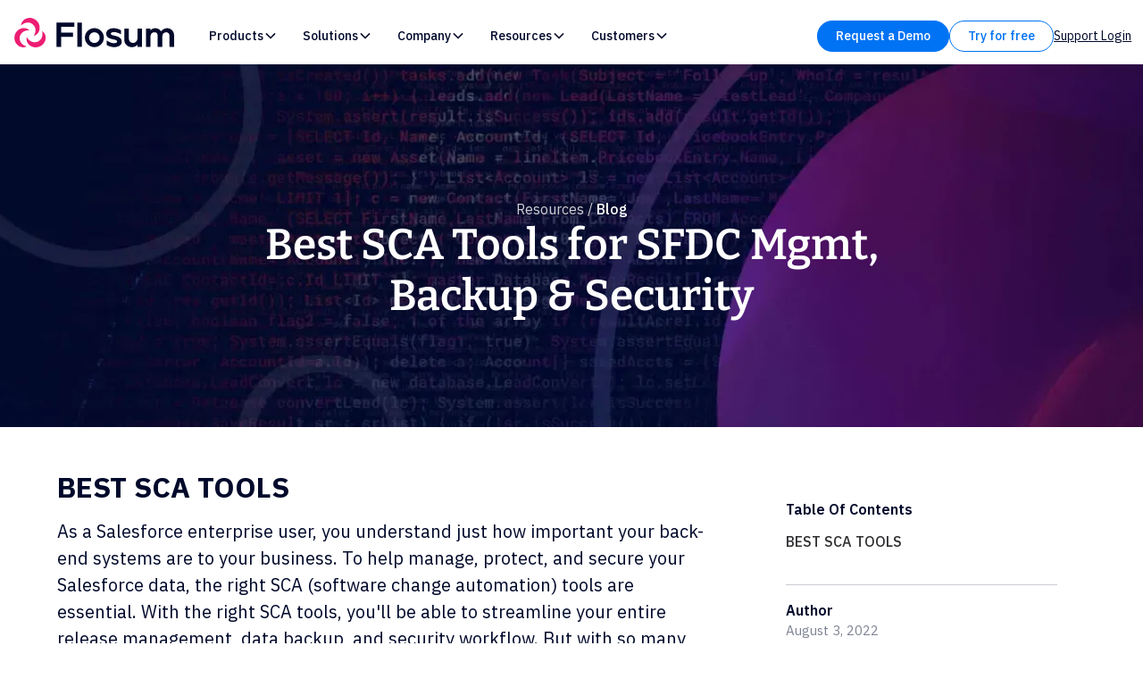

--- FILE ---
content_type: text/html
request_url: https://www.flosum.com/blog/best-sca-tools-to-streamline-your-salesforce-release-management-data-backup-security
body_size: 20428
content:
<!DOCTYPE html><!-- Last Published: Wed Jan 21 2026 05:50:39 GMT+0000 (Coordinated Universal Time) --><html data-wf-domain="www.flosum.com" data-wf-page="6723ebcb19cb0dda58aff925" data-wf-site="6723ebcb19cb0dda58aff8ef" lang="en" data-wf-collection="6723ebcb19cb0dda58aff91d" data-wf-item-slug="best-sca-tools-to-streamline-your-salesforce-release-management-data-backup-security"><head><meta charset="utf-8"/><title>Best SCA Tools for SFDC Release Management</title><meta content="As a Salesforce enterprise user, you understand just how important your back-end systems are to your business" name="description"/><meta content="Best SCA Tools for SFDC Release Management" property="og:title"/><meta content="As a Salesforce enterprise user, you understand just how important your back-end systems are to your business" property="og:description"/><meta content="https://cdn.prod.website-files.com/6723ebcb19cb0dda58aff919/674dfe1a19971a3364cad534_674241b1f03ca5ccc6402f5b_58.webp" property="og:image"/><meta content="Best SCA Tools for SFDC Release Management" property="twitter:title"/><meta content="As a Salesforce enterprise user, you understand just how important your back-end systems are to your business" property="twitter:description"/><meta content="https://cdn.prod.website-files.com/6723ebcb19cb0dda58aff919/674dfe1a19971a3364cad534_674241b1f03ca5ccc6402f5b_58.webp" property="twitter:image"/><meta property="og:type" content="website"/><meta content="summary_large_image" name="twitter:card"/><meta content="width=device-width, initial-scale=1" name="viewport"/><link href="https://cdn.prod.website-files.com/6723ebcb19cb0dda58aff8ef/css/flosumproject.shared.909c92361.min.css" rel="stylesheet" type="text/css" integrity="sha384-kJySNhdq1NF1KXwB7zWQDj8eX56FsWKeyRSfRj1DdGKfBGZTzj2bfFNIzSB9vZSX" crossorigin="anonymous"/><link href="https://fonts.googleapis.com" rel="preconnect"/><link href="https://fonts.gstatic.com" rel="preconnect" crossorigin="anonymous"/><script src="https://ajax.googleapis.com/ajax/libs/webfont/1.6.26/webfont.js" type="text/javascript"></script><script type="text/javascript">WebFont.load({  google: {    families: ["Bitter:400,700,400italic","IBM Plex Sans:100,200,300,regular,500,600,700","Inter:100,200,300,regular,500,600,700,800,900"]  }});</script><script type="text/javascript">!function(o,c){var n=c.documentElement,t=" w-mod-";n.className+=t+"js",("ontouchstart"in o||o.DocumentTouch&&c instanceof DocumentTouch)&&(n.className+=t+"touch")}(window,document);</script><link href="https://cdn.prod.website-files.com/6723ebcb19cb0dda58aff8ef/676597181ea4e4794816a156_Frame%2052.png" rel="shortcut icon" type="image/x-icon"/><link href="https://cdn.prod.website-files.com/6723ebcb19cb0dda58aff8ef/6765972a04d4a525d62c1633_Frame%2053.png" rel="apple-touch-icon"/><link href="https://www.flosum.com/blog/best-sca-tools-to-streamline-your-salesforce-release-management-data-backup-security" rel="canonical"/><!-- Google Tag Manager -->
<script>(function(w,d,s,l,i){w[l]=w[l]||[];w[l].push({'gtm.start':
new Date().getTime(),event:'gtm.js'});var f=d.getElementsByTagName(s)[0],
j=d.createElement(s),dl=l!='dataLayer'?'&l='+l:'';j.async=true;j.src=
'https://www.googletagmanager.com/gtm.js?id='+i+dl;f.parentNode.insertBefore(j,f);
})(window,document,'script','dataLayer','GTM-TF976W7');</script>
<!-- End Google Tag Manager -->

<!-- Please keep this css code to improve the font quality-->
<style>
  * {
  -webkit-font-smoothing: antialiased;
  -moz-osx-font-smoothing: grayscale;  
}
</style>

<!-- You can remove this -->
<meta name="facebook-domain-verification" content="mlk59ybu44651lzcbhhxjfl8vfae8q" />
<!--
<script src="https://cdnjs.cloudflare.com/ajax/libs/animejs/3.2.1/anime.min.js"></script>
-->

<!-- Start VWO Async SmartCode -->
<link rel="preconnect" href="https://dev.visualwebsiteoptimizer.com" />
<script type='text/javascript' id='vwoCode'>
window._vwo_code || (function() {
var account_id=1101782,
version=2.1,
settings_tolerance=2000,
hide_element='body',
hide_element_style = 'opacity:0 !important;filter:alpha(opacity=0) !important;background:none !important;transition:none !important;',
/* DO NOT EDIT BELOW THIS LINE */
f=false,w=window,d=document,v=d.querySelector('#vwoCode'),cK='_vwo_'+account_id+'_settings',cc={};try{var c=JSON.parse(localStorage.getItem('_vwo_'+account_id+'_config'));cc=c&&typeof c==='object'?c:{}}catch(e){}var stT=cc.stT==='session'?w.sessionStorage:w.localStorage;code={nonce:v&&v.nonce,library_tolerance:function(){return typeof library_tolerance!=='undefined'?library_tolerance:undefined},settings_tolerance:function(){return cc.sT||settings_tolerance},hide_element_style:function(){return'{'+(cc.hES||hide_element_style)+'}'},hide_element:function(){if(performance.getEntriesByName('first-contentful-paint')[0]){return''}return typeof cc.hE==='string'?cc.hE:hide_element},getVersion:function(){return version},finish:function(e){if(!f){f=true;var t=d.getElementById('_vis_opt_path_hides');if(t)t.parentNode.removeChild(t);if(e)(new Image).src='https://dev.visualwebsiteoptimizer.com/ee.gif?a='+account_id+e}},finished:function(){return f},addScript:function(e){var t=d.createElement('script');t.type='text/javascript';if(e.src){t.src=e.src}else{t.text=e.text}v&&t.setAttribute('nonce',v.nonce);d.getElementsByTagName('head')[0].appendChild(t)},load:function(e,t){var n=this.getSettings(),i=d.createElement('script'),r=this;t=t||{};if(n){i.textContent=n;d.getElementsByTagName('head')[0].appendChild(i);if(!w.VWO||VWO.caE){stT.removeItem(cK);r.load(e)}}else{var o=new XMLHttpRequest;o.open('GET',e,true);o.withCredentials=!t.dSC;o.responseType=t.responseType||'text';o.onload=function(){if(t.onloadCb){return t.onloadCb(o,e)}if(o.status===200||o.status===304){_vwo_code.addScript({text:o.responseText})}else{_vwo_code.finish('&e=loading_failure:'+e)}};o.onerror=function(){if(t.onerrorCb){return t.onerrorCb(e)}_vwo_code.finish('&e=loading_failure:'+e)};o.send()}},getSettings:function(){try{var e=stT.getItem(cK);if(!e){return}e=JSON.parse(e);if(Date.now()>e.e){stT.removeItem(cK);return}return e.s}catch(e){return}},init:function(){if(d.URL.indexOf('__vwo_disable__')>-1)return;var e=this.settings_tolerance();w._vwo_settings_timer=setTimeout(function(){_vwo_code.finish();stT.removeItem(cK)},e);var t;if(this.hide_element()!=='body'){t=d.createElement('style');var n=this.hide_element(),i=n?n+this.hide_element_style():'',r=d.getElementsByTagName('head')[0];t.setAttribute('id','_vis_opt_path_hides');v&&t.setAttribute('nonce',v.nonce);t.setAttribute('type','text/css');if(t.styleSheet)t.styleSheet.cssText=i;else t.appendChild(d.createTextNode(i));r.appendChild(t)}else{t=d.getElementsByTagName('head')[0];var i=d.createElement('div');i.style.cssText='z-index: 2147483647 !important;position: fixed !important;left: 0 !important;top: 0 !important;width: 100% !important;height: 100% !important;background: white !important;display: block !important;';i.setAttribute('id','_vis_opt_path_hides');i.classList.add('_vis_hide_layer');t.parentNode.insertBefore(i,t.nextSibling)}var o=window._vis_opt_url||d.URL,s='https://dev.visualwebsiteoptimizer.com/j.php?a='+account_id+'&u='+encodeURIComponent(o)+'&vn='+version;if(w.location.search.indexOf('_vwo_xhr')!==-1){this.addScript({src:s})}else{this.load(s+'&x=true')}}};w._vwo_code=code;code.init();})();
</script>
<!-- End VWO Async SmartCode --><!-- [Attributes by Finsweet] Table of Contents -->
<script defer src="https://cdn.jsdelivr.net/npm/@finsweet/attributes-toc@1/toc.js"></script>
<style>
.h-sweet{
color: rgba(255, 45, 120, 1);
}
</style>

<!--
<script>
  // Function to copy the current page URL to clipboard
  function copyToClipboard(text) {
    const input = document.createElement('input');
    input.setAttribute('value', text);
    document.body.appendChild(input);
    input.select();
    document.execCommand('copy');
    document.body.removeChild(input);
  }

  // Event listener for button click
  document.addEventListener('DOMContentLoaded', function() {
    const copyButtons = document.getElementsByClassName('share-button');
    for (let i = 0; i < copyButtons.length; i++) {
      copyButtons[i].addEventListener('click', function() {
        const currentURL = window.location.href;
        copyToClipboard(currentURL);
        alert('URL copied to clipboard!');
      });
    }
  });
</script>

<script>
  // Function to open a sharing window for Facebook
  function shareToFacebook(url) {
    window.open('https://www.facebook.com/sharer/sharer.php?u=' + encodeURIComponent(url), '_blank');
  }

  // Function to open a sharing window for Twitter
  function shareToTwitter(url) {
    window.open('https://twitter.com/share?url=' + encodeURIComponent(url), '_blank');
  }

  // Function to open a sharing window for LinkedIn
  function shareToLinkedIn(url) {
    window.open('https://www.linkedin.com/shareArticle?url=' + encodeURIComponent(url), '_blank');
  }

  // Event listeners for button clicks
  document.addEventListener('DOMContentLoaded', function() {
    const facebookButton = document.getElementsByClassName('facebook-button')[0];
    const twitterButton = document.getElementsByClassName('twitter-button')[0];
    const linkedinButton = document.getElementsByClassName('linkedin-button')[0];

    facebookButton.addEventListener('click', function() {
      const currentURL = window.location.href;
      shareToFacebook(currentURL);
    });

    twitterButton.addEventListener('click', function() {
      const currentURL = window.location.href;
      shareToTwitter(currentURL);
    });

    linkedinButton.addEventListener('click', function() {
      const currentURL = window.location.href;
      shareToLinkedIn(currentURL);
    });
  });
</script>
-->

<script>
  // Function to copy the current page URL to clipboard
  function copyToClipboard(text) {
    const input = document.createElement('input');
    input.setAttribute('value', text);
    document.body.appendChild(input);
    input.select();
    document.execCommand('copy');
    document.body.removeChild(input);
  }

  // Event listener for button click
  document.addEventListener('DOMContentLoaded', function() {
    const copyButtons = document.getElementsByClassName('share-button');
    for (let i = 0; i < copyButtons.length; i++) {
      copyButtons[i].addEventListener('click', function() {
        const currentURL = window.location.href;
        copyToClipboard(currentURL);
        alert('URL copied to clipboard!');
      });
    }
  });
</script>

<script>
  // Function to open a sharing window for Facebook
  function shareToFacebook(url) {
    window.open('https://www.facebook.com/sharer/sharer.php?u=' + encodeURIComponent(url), '_blank');
  }

// Function to open a sharing window for X (formerly Twitter)
function shareToX(url) {
  window.open('https://x.com/share?url=' + encodeURIComponent(url), '_blank');
}

  // Function to open a sharing window for LinkedIn
  function shareToLinkedIn(url) {
    window.open('https://www.linkedin.com/shareArticle?url=' + encodeURIComponent(url), '_blank');
  }

  // Event listeners for button clicks
  document.addEventListener('DOMContentLoaded', function() {
    const facebookButton = document.getElementsByClassName('facebook-button')[0];
    const twitterButton = document.getElementsByClassName('twitter-button')[0];
    const linkedinButton = document.getElementsByClassName('linkedin-button')[0];

    facebookButton.addEventListener('click', function() {
      const currentURL = window.location.href;
      shareToFacebook(currentURL);
    });

    twitterButton.addEventListener('click', function() {
      const currentURL = window.location.href;
      shareToX(currentURL);
    });

    linkedinButton.addEventListener('click', function() {
      const currentURL = window.location.href;
      shareToLinkedIn(currentURL);
    });
  });
</script>

<!-- [Attributes by Finsweet] Table of Contents -->
<script type="application/ld+json">
{
  "@context": "https://schema.org",
  "@graph": [
    {
      "@type": "BreadcrumbList",
      "itemListElement": [
        {
          "@type": "ListItem",
          "position": 1,
          "name": "Home",
          "item": "https://flosum.com/"
        },
        {
          "@type": "ListItem",
          "position": 2,
          "name": "Blog",
          "item": "https://flosum.com/blog/best-sca-tools-to-streamline-your-salesforce-release-management-data-backup-security"
        },
        {
          "@type": "ListItem",
          "position": 3,
          "name": "Best SCA Tools for SFDC Mgmt, Backup &amp; Security",
          "item": "https://flosum.com/blog/best-sca-tools-to-streamline-your-salesforce-release-management-data-backup-security"
        }
      ]
    },
    {
      "@type": "BlogPosting",
      "headline": "Best SCA Tools for SFDC Mgmt, Backup &amp; Security",
      "description": "",
      "image": "https://cdn.prod.website-files.com/6723ebcb19cb0dda58aff919/674dfe1a19971a3364cad534_674241b1f03ca5ccc6402f5b_58.webp",
      "author": {
        "@type": "Person",
        "name": ""
      },
      "publisher": {
        "@type": "Organization",
        "name": "Flosum",
        "url": "https://www.flosum.com",
        "logo": {
          "@type": "ImageObject",
          "url": "https://www.flosum.com/wp-content/uploads/2022/07/logo.svg"
        }
      },
      "datePublished": "Aug 03, 2022",
      "dateModified": "Feb 14, 2025",
      "url": "https://flosum.com/blog/best-sca-tools-to-streamline-your-salesforce-release-management-data-backup-security",
      "mainEntityOfPage": {
        "@type": "WebPage",
        "@id": "https://flosum.com/blog/best-sca-tools-to-streamline-your-salesforce-release-management-data-backup-security"
      }
    }
  ]
}
</script>

<script src="https://cdn.prod.website-files.com/6723ebcb19cb0dda58aff8ef%2F652d31f3dc22d7b4ee708e44%2F67a4e75aee98465c785294c1%2Fclarity_script-6.7.3.js" type="text/javascript"></script><script src="https://cdn.prod.website-files.com/6723ebcb19cb0dda58aff8ef%2F6544eda5f000985a163a8687%2F681b17f381e249e84051dbb9%2Ffinsweetcomponentsconfig-1.0.0.js" type="module" async="" siteId="6723ebcb19cb0dda58aff8ef" finsweet="components"></script></head><body class="blog-body"><div class="page-wrapper"><div class="global-styles w-embed"><style>

/* Get rid of top margin on first element in any rich text element */
.w-richtext > :not(div):first-child, .w-richtext > div:first-child > :first-child {
  margin-top: 0 !important;
}

/* Get rid of bottom margin on last element in any rich text element */
.w-richtext>:last-child, .w-richtext ol li:last-child, .w-richtext ul li:last-child {
	margin-bottom: 0 !important;
}

/* 
Make the following elements inherit typography styles from the parent and not have hardcoded values. 
Important: You will not be able to style for example "All Links" in Designer with this CSS applied.
Uncomment this CSS to use it in the project. Leave this message for future hand-off.
*/
/*
a,
.w-input,
.w-select,
.w-tab-link,
.w-nav-link,
.w-dropdown-btn,
.w-dropdown-toggle,
.w-dropdown-link {
  color: inherit;
  text-decoration: inherit;
  font-size: inherit;
}
*/

/* Prevent all click and hover interaction with an element */
.pointer-events-off {
	pointer-events: none;
}

/* Enables all click and hover interaction with an element */
.pointer-events-on {
  pointer-events: auto;
}

/* Snippet enables you to add class of div-square which creates and maintains a 1:1 dimension of a div.*/
.div-square::after {
  content: "";
  display: block;
  padding-bottom: 100%;
}

/*Hide focus outline for main content element*/
    main:focus-visible {
    outline: -webkit-focus-ring-color auto 0px;
}

/* Make sure containers never lose their center alignment*/
.container-medium, .container-small, .container-large {
  margin-right: auto !important;
  margin-left: auto !important;
}

/*Reset selects, buttons, and links styles*/
.w-input, .w-select, a {
color: inherit;
text-decoration: inherit;
font-size: inherit;
}

/*Apply "..." after 3 lines of text */
.text-style-3lines {
    display: -webkit-box;
    overflow: hidden;
    -webkit-line-clamp: 3;
    -webkit-box-orient: vertical;
}

/* Apply "..." after 2 lines of text */
.text-style-2lines {
    display: -webkit-box;
    overflow: hidden;
    -webkit-line-clamp: 2;
    -webkit-box-orient: vertical;
}
/* Apply "..." at 100% width */
.truncate-width { 
		width: 100%; 
    white-space: nowrap; 
    overflow: hidden; 
    text-overflow: ellipsis; 
}
/* Removes native scrollbar */
.no-scrollbar {
    -ms-overflow-style: none;  // IE 10+
    overflow: -moz-scrollbars-none;  // Firefox
}

.no-scrollbar::-webkit-scrollbar {
    display: none; // Safari and Chrome
}

/* Adds inline flex display */
.display-inlineflex {
  display: inline-flex;
}

/* These classes are never overwritten */
.hide {
  display: none !important;
}

@media screen and (max-width: 991px), 
  @media screen and (max-width: 767px), 
  @media screen and (max-width: 479px){
    .hide, .hide-tablet{
      display: none !important;
    }
  }
  @media screen and (max-width: 767px)
    .hide-mobile-landscape{
      display: none !important;
    }
  }
  @media screen and (max-width: 479px)
    .hide-mobile{
      display: none !important;
    }
  }
 
.margin-0 {
  margin: 0rem !important;
}
  
.padding-0 {
  padding: 0rem !important;
}

.spacing-clean {
padding: 0rem !important;
margin: 0rem !important;
}

.margin-top {
  margin-right: 0rem !important;
  margin-bottom: 0rem !important;
  margin-left: 0rem !important;
}

.padding-top {
  padding-right: 0rem !important;
  padding-bottom: 0rem !important;
  padding-left: 0rem !important;
}
  
.margin-right {
  margin-top: 0rem !important;
  margin-bottom: 0rem !important;
  margin-left: 0rem !important;
}

.padding-right {
  padding-top: 0rem !important;
  padding-bottom: 0rem !important;
  padding-left: 0rem !important;
}

.margin-bottom {
  margin-top: 0rem !important;
  margin-right: 0rem !important;
  margin-left: 0rem !important;
}

.padding-bottom {
  padding-top: 0rem !important;
  padding-right: 0rem !important;
  padding-left: 0rem !important;
}

.margin-left {
  margin-top: 0rem !important;
  margin-right: 0rem !important;
  margin-bottom: 0rem !important;
}
  
.padding-left {
  padding-top: 0rem !important;
  padding-right: 0rem !important;
  padding-bottom: 0rem !important;
}
  
.margin-horizontal {
  margin-top: 0rem !important;
  margin-bottom: 0rem !important;
}

.padding-horizontal {
  padding-top: 0rem !important;
  padding-bottom: 0rem !important;
}

.margin-vertical {
  margin-right: 0rem !important;
  margin-left: 0rem !important;
}
  
.padding-vertical {
  padding-right: 0rem !important;
  padding-left: 0rem !important;
}

</style></div><div class="main-wrapper"><div class="navbar"><div data-animation="default" class="navbar_component navbar_is-desktop nav_desktop_products w-nav" data-easing2="ease" fs-scrolldisable-element="smart-nav" data-easing="ease" data-collapse="medium" data-w-id="f73b7534-b0f8-4b05-390b-8757928e33b2" role="banner" data-duration="400" id="navDes"><div class="navbar_container"><a href="/" class="navbar_logo-link w-nav-brand"><img loading="lazy" src="https://cdn.prod.website-files.com/6723ebcb19cb0dda58aff8ef/672a016092488c2e4f26152d_flosum-dark-logo.svg" alt="" class="navbar5_logo is-dark-logo logo_products"/></a><nav role="navigation" class="navbar_menu w-nav-menu"><div class="navbar5_menu-left"><div data-delay="300" data-hover="true" data-w-id="f73b7534-b0f8-4b05-390b-8757928e33b8" class="nav_menu-dropdown w-dropdown"><div class="nav_dropdown-toggle nav_dropdown-products w-dropdown-toggle"><div>Products</div><div class="dropdown-chevron w-embed"><svg width=" 100%" height=" 100%" viewBox="0 0 16 16" fill="none" xmlns="http://www.w3.org/2000/svg">
<path fill-rule="evenodd" clip-rule="evenodd" d="M2.55806 6.29544C2.46043 6.19781 2.46043 6.03952 2.55806 5.94189L3.44195 5.058C3.53958 4.96037 3.69787 4.96037 3.7955 5.058L8.00001 9.26251L12.2045 5.058C12.3021 4.96037 12.4604 4.96037 12.5581 5.058L13.4419 5.94189C13.5396 6.03952 13.5396 6.19781 13.4419 6.29544L8.17678 11.5606C8.07915 11.6582 7.92086 11.6582 7.82323 11.5606L2.55806 6.29544Z" fill="currentColor"/>
</svg></div></div><nav class="navbar5_dropdown-list w-dropdown-list"><div class="navbar5_container"><div class="navbar5_dropdown-content"><a href="/products/devops" class="navbar_dropdown-link w-inline-block"><div>DevOps</div></a><a href="/products/devops-ai-features" class="navbar_dropdown-link w-inline-block"><div>DevOps AI Features</div></a><a href="/products/backup-and-archive" class="navbar_dropdown-link w-inline-block"><div>Backup and Archive</div></a><a href="/products/trust-center" class="navbar_dropdown-link w-inline-block"><div>Trust Center</div></a><a href="/products/data-migrator" class="navbar_dropdown-link w-inline-block"><div>Data Migrator</div></a><a href="/products/devops-for-veeva" class="navbar_dropdown-link w-inline-block"><div>Devops for Veeva</div></a></div></div></nav></div><div data-delay="300" data-hover="true" data-w-id="f73b7534-b0f8-4b05-390b-8757928e33cc" class="nav_menu-dropdown w-dropdown"><div class="nav_dropdown-toggle nav_dropdown-products w-dropdown-toggle"><div>Solutions</div><div class="dropdown-chevron w-embed"><svg width=" 100%" height=" 100%" viewBox="0 0 16 16" fill="none" xmlns="http://www.w3.org/2000/svg">
<path fill-rule="evenodd" clip-rule="evenodd" d="M2.55806 6.29544C2.46043 6.19781 2.46043 6.03952 2.55806 5.94189L3.44195 5.058C3.53958 4.96037 3.69787 4.96037 3.7955 5.058L8.00001 9.26251L12.2045 5.058C12.3021 4.96037 12.4604 4.96037 12.5581 5.058L13.4419 5.94189C13.5396 6.03952 13.5396 6.19781 13.4419 6.29544L8.17678 11.5606C8.07915 11.6582 7.92086 11.6582 7.82323 11.5606L2.55806 6.29544Z" fill="currentColor"/>
</svg></div></div><nav class="navbar5_dropdown-list w-dropdown-list"><div class="navbar5_container"><div class="navbar5_dropdown-content"><a href="/solutions/risk-and-governance" class="navbar_dropdown-link w-inline-block"><div>Risk and Governance</div></a><a href="/solutions/zero-trust-security" class="navbar_dropdown-link w-inline-block"><div>Zero-Trust Security</div></a><a href="/solutions/sox-compliance-use-case" class="navbar_dropdown-link w-inline-block"><div>SOX Compliance</div></a><a href="/solutions/optimize-salesforce-investments" class="navbar_dropdown-link w-inline-block"><div>Optimize Salesforce Investments</div></a><a href="/solutions/establish-salesforce-coe" class="navbar_dropdown-link w-inline-block"><div>Establish Salesforce CoE</div></a></div></div></nav></div><div data-delay="300" data-hover="true" data-w-id="f73b7534-b0f8-4b05-390b-8757928e33e7" class="nav_menu-dropdown w-dropdown"><div class="nav_dropdown-toggle nav_dropdown-products w-dropdown-toggle"><div>Company</div><div class="dropdown-chevron w-embed"><svg width=" 100%" height=" 100%" viewBox="0 0 16 16" fill="none" xmlns="http://www.w3.org/2000/svg">
<path fill-rule="evenodd" clip-rule="evenodd" d="M2.55806 6.29544C2.46043 6.19781 2.46043 6.03952 2.55806 5.94189L3.44195 5.058C3.53958 4.96037 3.69787 4.96037 3.7955 5.058L8.00001 9.26251L12.2045 5.058C12.3021 4.96037 12.4604 4.96037 12.5581 5.058L13.4419 5.94189C13.5396 6.03952 13.5396 6.19781 13.4419 6.29544L8.17678 11.5606C8.07915 11.6582 7.92086 11.6582 7.82323 11.5606L2.55806 6.29544Z" fill="currentColor"/>
</svg></div></div><nav class="navbar5_dropdown-list w-dropdown-list"><div class="navbar5_container"><div class="navbar5_dropdown-content"><a href="/company/leadership" class="navbar_dropdown-link w-inline-block"><div>Leadership</div></a><a href="/company/flosum-advantage" class="navbar_dropdown-link w-inline-block"><div>Flosum Advantage</div></a><a href="/company/investors" class="navbar_dropdown-link w-inline-block"><div>Investors</div></a><a href="/partners/partner" class="navbar_dropdown-link w-inline-block"><div>Partners</div></a><a href="/company/operating-principles" class="navbar_dropdown-link w-inline-block"><div>Operating Principles</div></a><a href="/company/our-story" class="navbar_dropdown-link w-inline-block"><div>Our Story</div></a><a href="/company/beyond-certifications" class="navbar_dropdown-link w-inline-block"><div>Beyond Certifications</div></a><a href="/company/compliance-and-certifications" class="navbar_dropdown-link w-inline-block"><div>Compliance and Certifications</div></a><a href="/company/our-story" class="navbar_dropdown-link hide w-inline-block"><div>Our Story</div></a></div></div></nav></div><div data-delay="300" data-hover="true" data-w-id="91cc9ffa-bc81-c6b1-b8b2-9e0a05e8f59d" class="nav_menu-dropdown w-dropdown"><div class="nav_dropdown-toggle nav_dropdown-products w-dropdown-toggle"><div>Resources</div><div class="dropdown-chevron w-embed"><svg width=" 100%" height=" 100%" viewBox="0 0 16 16" fill="none" xmlns="http://www.w3.org/2000/svg">
<path fill-rule="evenodd" clip-rule="evenodd" d="M2.55806 6.29544C2.46043 6.19781 2.46043 6.03952 2.55806 5.94189L3.44195 5.058C3.53958 4.96037 3.69787 4.96037 3.7955 5.058L8.00001 9.26251L12.2045 5.058C12.3021 4.96037 12.4604 4.96037 12.5581 5.058L13.4419 5.94189C13.5396 6.03952 13.5396 6.19781 13.4419 6.29544L8.17678 11.5606C8.07915 11.6582 7.92086 11.6582 7.82323 11.5606L2.55806 6.29544Z" fill="currentColor"/>
</svg></div></div><nav class="navbar5_dropdown-list w-dropdown-list"><div class="navbar5_container"><div class="navbar5_dropdown-content"><a href="/resources/blog" class="navbar_dropdown-link w-inline-block"><div>Blogs</div></a><a href="/resources/customer-stories" class="navbar_dropdown-link w-inline-block"><div>Customer Stories</div></a><a href="/resources/e-books" class="navbar_dropdown-link w-inline-block"><div>eBooks</div></a><a href="/resources/product-demos" class="navbar_dropdown-link w-inline-block"><div>Solution Sheets</div></a><a href="/resources/webinars" class="navbar_dropdown-link w-inline-block"><div>Webinars</div></a><a href="/resources/whitepapers" class="navbar_dropdown-link w-inline-block"><div>White Papers</div></a><a href="/resources/press-releases" class="navbar_dropdown-link w-inline-block"><div>Press Releases</div></a></div></div></nav></div><div data-delay="300" data-hover="true" data-w-id="7e8963ec-ae7c-e104-5523-d465628668d7" class="nav_menu-dropdown w-dropdown"><div class="nav_dropdown-toggle nav_dropdown-products w-dropdown-toggle"><div>Customers</div><div class="dropdown-chevron w-embed"><svg width=" 100%" height=" 100%" viewBox="0 0 16 16" fill="none" xmlns="http://www.w3.org/2000/svg">
<path fill-rule="evenodd" clip-rule="evenodd" d="M2.55806 6.29544C2.46043 6.19781 2.46043 6.03952 2.55806 5.94189L3.44195 5.058C3.53958 4.96037 3.69787 4.96037 3.7955 5.058L8.00001 9.26251L12.2045 5.058C12.3021 4.96037 12.4604 4.96037 12.5581 5.058L13.4419 5.94189C13.5396 6.03952 13.5396 6.19781 13.4419 6.29544L8.17678 11.5606C8.07915 11.6582 7.92086 11.6582 7.82323 11.5606L2.55806 6.29544Z" fill="currentColor"/>
</svg></div></div><nav class="navbar5_dropdown-list w-dropdown-list"><div class="navbar5_container"><div class="navbar5_dropdown-content"><a href="/support/customer-success" class="navbar_dropdown-link w-inline-block"><div>Customer Success</div></a><a href="/support/certification" class="navbar_dropdown-link button-hide w-inline-block"><div>Certification</div></a><a href="https://success.flosum.com/s/login/" class="navbar_dropdown-link-3 w-inline-block"><div>Support Login</div></a></div></div></nav></div><div data-delay="300" data-hover="true" data-w-id="b9cc66f6-0416-2ae2-292d-8e16c4caee86" class="nav_menu-dropdown hide w-dropdown"><div class="nav_dropdown-toggle nav_dropdown-products w-dropdown-toggle"><div>Partners</div><div class="dropdown-chevron w-embed"><svg width=" 100%" height=" 100%" viewBox="0 0 16 16" fill="none" xmlns="http://www.w3.org/2000/svg">
<path fill-rule="evenodd" clip-rule="evenodd" d="M2.55806 6.29544C2.46043 6.19781 2.46043 6.03952 2.55806 5.94189L3.44195 5.058C3.53958 4.96037 3.69787 4.96037 3.7955 5.058L8.00001 9.26251L12.2045 5.058C12.3021 4.96037 12.4604 4.96037 12.5581 5.058L13.4419 5.94189C13.5396 6.03952 13.5396 6.19781 13.4419 6.29544L8.17678 11.5606C8.07915 11.6582 7.92086 11.6582 7.82323 11.5606L2.55806 6.29544Z" fill="currentColor"/>
</svg></div></div><nav class="navbar5_dropdown-list w-dropdown-list"><div class="navbar5_container"><div class="navbar5_dropdown-content"><a href="/partners/partner" class="navbar_dropdown-link w-inline-block"><div>Partner</div></a></div></div></nav></div><a href="https://explore.flosum.com/request-a-demo.html" class="nav_link nav_link-products nl_mobile w-nav-link">Request a Demo</a><a href="https://region.flosum.app/" class="nav_link nav_link-products nl_mobile w-nav-link">Try for free</a><a href="https://success.flosum.com/s/login/" class="nav_link nav_link-products nl_mobile w-nav-link">Support Login</a></div><div class="navbar5_menu-right"><a href="https://explore.flosum.com/request-a-demo.html" target="_blank" class="button is-small nav-button nav-btn-main-subpage w-button">Request a Demo</a><a href="https://region.flosum.app/" class="button is-secondary is-small is-blue nav-btn-secondary-subpage w-button">Try for free</a><div class="nav-call-wrapper"><div class="text-size-tiny"><a href="https://success.flosum.com/s/login/" class="phonelink">Support Login</a></div></div></div></nav><div class="navbar_menu-button w-nav-button"><div class="menu-icon1"><div class="menu_icon-line-top menu_icon-dblue"></div><div class="menu_icon-line-middle menu_icon-dblue"><div class="menu-icon1_line-middle-inner"></div></div><div class="menu_icon-line-bottom menu_icon-dblue"></div></div></div></div></div></div><div class="section_blog-hero"><div class="padding-global"><div class="padding-section-large padding-section-blog-hero"><div><div class="blog_post-hero-content"><div class="blog-template-hero-category"><div class="blog-hero-path-text">Resources /</div><div class="blog-hero-category-text">Blog</div></div><h1 class="blog-template-heading text-align-center">Best SCA Tools for SFDC Mgmt, Backup &amp; Security</h1><section class="section_contact-modal2"><div class="button-group is-center"><a id="file-pdf" href="#" class="link-block w-inline-block"></a><div style="display:none;opacity:0" class="contact-modal2_component"><div style="-webkit-transform:translate3d(0, 100%, 0) scale3d(1, 1, 1) rotateX(0) rotateY(0) rotateZ(0) skew(0, 0);-moz-transform:translate3d(0, 100%, 0) scale3d(1, 1, 1) rotateX(0) rotateY(0) rotateZ(0) skew(0, 0);-ms-transform:translate3d(0, 100%, 0) scale3d(1, 1, 1) rotateX(0) rotateY(0) rotateZ(0) skew(0, 0);transform:translate3d(0, 100%, 0) scale3d(1, 1, 1) rotateX(0) rotateY(0) rotateZ(0) skew(0, 0)" class="contact-modal2_content-wrapper"><a data-w-id="4a716d1c-eba8-264c-7b77-7a4ed65f6630" href="#" class="contact-modal2_close-button w-inline-block"><div class="icon-embed-small w-embed"><svg width="100%" height="100%" viewBox="0 0 32 32" fill="none" xmlns="http://www.w3.org/2000/svg">
<path d="M24.056 23.5004L23.5004 24.056C23.1935 24.3628 22.696 24.3628 22.3892 24.056L16 17.6668L9.61078 24.056C9.30394 24.3628 8.80645 24.3628 8.49961 24.056L7.94403 23.5004C7.63719 23.1936 7.63719 22.6961 7.94403 22.3892L14.3332 16L7.94403 9.61081C7.63719 9.30397 7.63719 8.80648 7.94403 8.49964L8.49961 7.94406C8.80645 7.63721 9.30394 7.63721 9.61078 7.94406L16 14.3333L22.3892 7.94404C22.6961 7.6372 23.1935 7.6372 23.5004 7.94404L24.056 8.49963C24.3628 8.80647 24.3628 9.30395 24.056 9.61079L17.6667 16L24.056 22.3892C24.3628 22.6961 24.3628 23.1936 24.056 23.5004Z" fill="currentColor"/>
</svg></div></a><div class="margin-bottom margin-large"><div class="text-align-center"><div class="max-width-large align-center"><div class="margin-bottom margin-xsmall"><h2 class="heading-style-h2">Submit your details to get a book</h2></div></div></div></div><div class="contact-modal2_form-block w-form"><form id="wf-form-Contact-Modal-2-Form" name="wf-form-Contact-Modal-2-Form" data-name="Contact Modal 2 Form" method="get" class="contact-modal2_form" data-wf-page-id="6723ebcb19cb0dda58aff925" data-wf-element-id="4a716d1c-eba8-264c-7b77-7a4ed65f663b"><div class="form_field-2col"><div class="form_field-wrapper"><label for="First-Name" class="form_field-label">First name*</label><input class="form_input w-input" maxlength="256" name="First-Name" data-name="First Name" placeholder="" type="text" id="First-Name" required=""/></div><div class="form_field-wrapper"><label for="Last-Name" class="form_field-label">Last name*</label><input class="form_input w-input" maxlength="256" name="Last-Name" data-name="Last Name" placeholder="" type="text" id="Last-Name" required=""/></div></div><div class="form_field-2col"><div class="form_field-wrapper"><label for="Contact-2-First-Name-2" class="form_field-label">Business Email*</label><input class="form_input w-input" maxlength="256" name="Email" data-name="Email" placeholder="" type="text" id="Email" required=""/></div><div class="form_field-wrapper"><label for="Company" class="form_field-label">Company*</label><input class="form_input w-input" maxlength="256" name="Company" data-name="Company" placeholder="" type="text" id="Company" required=""/></div></div><div class="form_field-2col is-mobile-1col"><div class="form_field-wrapper"><label for="Job-Title" class="form_field-label">Job Title*</label><input class="form_input w-input" maxlength="256" name="Job-Title" data-name="Job Title" placeholder="" type="text" id="Job-Title" required=""/></div><div class="form_field-wrapper"><label for="Phone" class="form_field-label">Phone number</label><input class="form_input w-input" maxlength="256" name="Phone" data-name="Phone" placeholder="" type="tel" id="Phone"/></div></div><input type="submit" data-wait="Please wait..." id="w-node-_4a716d1c-eba8-264c-7b77-7a4ed65f667b-58aff925" class="button footer-cta w-button" value="Download"/></form><div class="form_message-success-wrapper w-form-done"><div class="form_message-success"><div class="success-text">Thank you! Your submission has been received!</div></div></div><div class="form_message-error-wrapper w-form-fail"><div class="form_message-error"><div class="error-text">Oops! Something went wrong while submitting the form.</div></div></div></div></div><div data-w-id="4a716d1c-eba8-264c-7b77-7a4ed65f6684" class="contact-modal2_background-overlay"></div></div></div></section><div class="est-read-time-wrapper"><div class="blog-est-read-time w-dyn-bind-empty"></div><div class="blog-est-read-time">Min Read</div></div></div><div class="div-block-22 w-condition-invisible"><div class="blog_post-hero-content-copy"><div class="blog-template-hero-category"><div class="blog-hero-path-text">Resources /</div><div class="blog-hero-category-text">Blog</div></div><h1 class="blog-template-heading">Best SCA Tools for SFDC Mgmt, Backup &amp; Security</h1><section class="section_contact-modal2"><div class="button-group is-center"><a data-w-id="638e5a5a-e09b-2314-842c-9ff4a703ca61" href="#" class="button footer-cta w-inline-block w-condition-invisible"><div>Download</div><svg xmlns="http://www.w3.org/2000/svg" width="100%" viewBox="0 0 16 13" fill="none" class="svg-icon"><path fill-rule="evenodd" clip-rule="evenodd" d="M9.07564 0.826129C9.30995 0.591813 9.68985 0.591811 9.92416 0.826124L15.1742 6.07607C15.2867 6.18859 15.3499 6.34121 15.3499 6.50034C15.3499 6.65947 15.2867 6.81208 15.1742 6.9246L9.92417 12.1746C9.68985 12.4089 9.30995 12.4089 9.07564 12.1746C8.84132 11.9403 8.84132 11.5604 9.07564 11.3261L13.3014 7.10034H1.2499C0.918532 7.10034 0.649902 6.83171 0.649902 6.50034C0.649902 6.16897 0.918532 5.90034 1.2499 5.90034H13.3014L9.07564 1.67466C8.84132 1.44034 8.84132 1.06044 9.07564 0.826129Z" fill="currentColor"></path></svg></a><a id="file-pdf" href="#" class="link-block w-inline-block"></a><div style="display:none;opacity:0" class="contact-modal2_component"><div style="-webkit-transform:translate3d(0, 100%, 0) scale3d(1, 1, 1) rotateX(0) rotateY(0) rotateZ(0) skew(0, 0);-moz-transform:translate3d(0, 100%, 0) scale3d(1, 1, 1) rotateX(0) rotateY(0) rotateZ(0) skew(0, 0);-ms-transform:translate3d(0, 100%, 0) scale3d(1, 1, 1) rotateX(0) rotateY(0) rotateZ(0) skew(0, 0);transform:translate3d(0, 100%, 0) scale3d(1, 1, 1) rotateX(0) rotateY(0) rotateZ(0) skew(0, 0)" class="contact-modal2_content-wrapper"><a data-w-id="638e5a5a-e09b-2314-842c-9ff4a703ca69" href="#" class="contact-modal2_close-button w-inline-block"><div class="icon-embed-small w-embed"><svg width="100%" height="100%" viewBox="0 0 32 32" fill="none" xmlns="http://www.w3.org/2000/svg">
<path d="M24.056 23.5004L23.5004 24.056C23.1935 24.3628 22.696 24.3628 22.3892 24.056L16 17.6668L9.61078 24.056C9.30394 24.3628 8.80645 24.3628 8.49961 24.056L7.94403 23.5004C7.63719 23.1936 7.63719 22.6961 7.94403 22.3892L14.3332 16L7.94403 9.61081C7.63719 9.30397 7.63719 8.80648 7.94403 8.49964L8.49961 7.94406C8.80645 7.63721 9.30394 7.63721 9.61078 7.94406L16 14.3333L22.3892 7.94404C22.6961 7.6372 23.1935 7.6372 23.5004 7.94404L24.056 8.49963C24.3628 8.80647 24.3628 9.30395 24.056 9.61079L17.6667 16L24.056 22.3892C24.3628 22.6961 24.3628 23.1936 24.056 23.5004Z" fill="currentColor"/>
</svg></div></a><div class="margin-bottom margin-large"><div class="text-align-center"><div class="max-width-large align-center"><div class="margin-bottom margin-xsmall"><h2 class="heading-style-h2">Submit your details to get a book</h2></div></div></div></div><div class="contact-modal2_form-block w-form"><form id="wf-form-Contact-Modal-2-Form" name="wf-form-Contact-Modal-2-Form" data-name="Contact Modal 2 Form" method="get" class="contact-modal2_form" data-wf-page-id="6723ebcb19cb0dda58aff925" data-wf-element-id="638e5a5a-e09b-2314-842c-9ff4a703ca72"><div class="form_field-2col"><div class="form_field-wrapper"><label for="First-Name" class="form_field-label">First name*</label><input class="form_input w-input" maxlength="256" name="First-Name" data-name="First Name" placeholder="" type="text" id="First-Name" required=""/></div><div class="form_field-wrapper"><label for="Last-Name" class="form_field-label">Last name*</label><input class="form_input w-input" maxlength="256" name="Last-Name" data-name="Last Name" placeholder="" type="text" id="Last-Name" required=""/></div></div><div class="form_field-2col"><div class="form_field-wrapper"><label for="Contact-2-First-Name-2" class="form_field-label">Business Email*</label><input class="form_input w-input" maxlength="256" name="Email" data-name="Email" placeholder="" type="text" id="Email" required=""/></div><div class="form_field-wrapper"><label for="Company" class="form_field-label">Company*</label><input class="form_input w-input" maxlength="256" name="Company" data-name="Company" placeholder="" type="text" id="Company" required=""/></div></div><div class="form_field-2col is-mobile-1col"><div class="form_field-wrapper"><label for="Job-Title" class="form_field-label">Job Title*</label><input class="form_input w-input" maxlength="256" name="Job-Title" data-name="Job Title" placeholder="" type="text" id="Job-Title" required=""/></div><div class="form_field-wrapper"><label for="Phone" class="form_field-label">Phone number</label><input class="form_input w-input" maxlength="256" name="Phone" data-name="Phone" placeholder="" type="tel" id="Phone"/></div></div><input type="submit" data-wait="Please wait..." id="w-node-_638e5a5a-e09b-2314-842c-9ff4a703ca8e-58aff925" class="button footer-cta w-button" value="Download"/></form><div class="form_message-success-wrapper w-form-done"><div class="form_message-success"><div class="success-text">Thank you! Your submission has been received!</div></div></div><div class="form_message-error-wrapper w-form-fail"><div class="form_message-error"><div class="error-text">Oops! Something went wrong while submitting the form.</div></div></div></div></div><div data-w-id="638e5a5a-e09b-2314-842c-9ff4a703ca97" class="contact-modal2_background-overlay"></div></div></div></section><div class="est-read-time-wrapper"><div class="blog-est-read-time w-dyn-bind-empty"></div><div class="blog-est-read-time">Min Read</div></div></div><div class="div-block-23"><img src="https://cdn.prod.website-files.com/plugins/Basic/assets/placeholder.60f9b1840c.svg" loading="lazy" alt="" class="image-2 w-dyn-bind-empty"/></div></div></div></div></div><img src="https://cdn.prod.website-files.com/6723ebcb19cb0dda58aff919/674dfe1a19971a3364cad534_674241b1f03ca5ccc6402f5b_58.webp" loading="lazy" alt="" sizes="100vw" srcset="https://cdn.prod.website-files.com/6723ebcb19cb0dda58aff919/674dfe1a19971a3364cad534_674241b1f03ca5ccc6402f5b_58-p-500.webp 500w, https://cdn.prod.website-files.com/6723ebcb19cb0dda58aff919/674dfe1a19971a3364cad534_674241b1f03ca5ccc6402f5b_58-p-800.webp 800w, https://cdn.prod.website-files.com/6723ebcb19cb0dda58aff919/674dfe1a19971a3364cad534_674241b1f03ca5ccc6402f5b_58-p-1080.webp 1080w, https://cdn.prod.website-files.com/6723ebcb19cb0dda58aff919/674dfe1a19971a3364cad534_674241b1f03ca5ccc6402f5b_58-p-1600.webp 1600w, https://cdn.prod.website-files.com/6723ebcb19cb0dda58aff919/674dfe1a19971a3364cad534_674241b1f03ca5ccc6402f5b_58-p-2000.webp 2000w, https://cdn.prod.website-files.com/6723ebcb19cb0dda58aff919/674dfe1a19971a3364cad534_674241b1f03ca5ccc6402f5b_58-p-2600.webp 2600w, https://cdn.prod.website-files.com/6723ebcb19cb0dda58aff919/674dfe1a19971a3364cad534_674241b1f03ca5ccc6402f5b_58.webp 2752w" class="section_blog-hero-bg"/><div class="section_blog-hero-bg-overlay"></div></div><header class="section_blogpost"><div class="padding-global"><div class="padding-section-blogpost"><div class="container-large-01"><div class="blogpost_content-wrapper"><div class="blogpost_content"><div class="kt-section w-condition-invisible"><div fs-toc-element="contents" class="text-rich-text w-dyn-bind-empty w-richtext"></div></div><div fs-toc-element="contents" class="text-rich-text w-richtext"><h2>BEST SCA TOOLS</h2><p>As a Salesforce enterprise user, you understand just how important your back-end systems are to your business. To help manage, protect, and secure your Salesforce data, the right SCA (software change automation) tools are essential. With the right SCA tools, you&#x27;ll be able to streamline your entire release management, data backup, and security workflow. But with so many SCA tools in the market, how do you know which is the best for your team? </p><p>When looking for the best SCA tools, you need to start by understanding your own system needs and the specific steps of your associated release management, data backup, and security workflows. Once you&#x27;ve been able to list out the all of the tasks to be completed, it&#x27;s time to start researching which tools may be the best fit for your team. </p><p>One great starting point to begin research is to look for SCA tools that are specifically designed for Salesforce. These tools are designed to efficiently manage every one of your back-end needs quickly and with minimum effort. Some of the SCA tools to consider when looking for the best for your enterprise team include: </p><p>- SalesforceChange Automation (SCA). SCA tools provide an automated way to manage every aspect of your Salesforce system, from release management to data backup, and security - without the hassle of manual processes. SCA tools also come with powerful reporting capabilities, allowing you to pinpoint areas where further optimization can be implemented. </p><p>- Salesforce Data Backup and Recovery Solutions. While SCA tools can help manage and protect your Salesforce system, they can&#x27;t protect it from unexpected corruption or data loss. To ensure your system is always safe and available, you need a reliable data backup and recovery solution. These solutions make it easy to quickly back up your Salesforce data and quickly restore it when needed.</p><p>- Salesforce Security Solutions. Having a secure system in place is critical for any successful Salesforce enterprise. Salesforce security solutions provide the vital tools you need to protect your system from unauthorized access, malicious attacks and data leaks. </p><p>Once you&#x27;ve decided on the best SCA tools for your organization, you&#x27;ll need to make sure that all of your users are trained on how to use them properly. Training your staff on the proper and efficient use of SCA tools can save your enterprise valuable time and money, as well as ensure that your system remains secure and optimized.</p><p>Finding the right SCA tools for your Salesforce system is an important step in helping your team remain productive and efficient. With the right SCA tools in place, you can be sure that your release management, data backup, and security workflow is always running smoothly. Don&#x27;t miss the chance to improve your team&#x27;s performance and make sure you&#x27;re taking advantage of the best tools available.</p><p>‍<strong><em>Topics:</em></strong> Salesforce, Salesforce support</p></div></div><div id="w-node-_03230266-455d-4ecc-3ad7-238598d3fd07-58aff925" class="blogpost_newsletter"><div class="margin-bottom margin-xsmall"><div class="text-color-dark-blue text-weight-semibold toc-title">Table Of Contents</div></div><div class="margin-bottom margin-small"><div class="fs-toc_link-content"><div class="fs-toc_link-wrapper is-h2"><a href="#" class="fs-toc_link w-inline-block"><div class="fs-toc_label">■</div><div fs-toc-element="link" class="text-color-dark-blue"></div></a><div fs-toc-element="ix-trigger" id="w-node-_03230266-455d-4ecc-3ad7-238598d3fd13-58aff925" class="fs-toc_h-trigger"></div><div class="fs-toc_link-wrapper is-h3 hide"><a href="#" class="fs-toc_link is-h3 w-inline-block"><div class="fs-toc_label">■</div><div fs-toc-element="link" class="text-color-dark-blue">Example H3</div></a><div class="fs-toc_link-wrapper is-h4"><a href="#" class="fs-toc_link is-h4 w-inline-block"><div class="fs-toc_label">■</div><div fs-toc-element="link" class="text-color-dark-blue">Example H4</div></a><div class="fs-toc_link-wrapper is-h5"><a href="#" class="fs-toc_link is-h5 w-inline-block"><div class="fs-toc_label">■</div><div fs-toc-element="link" class="text-color-dark-blue">Example H5</div></a><div class="fs-toc_link-wrapper is-h6"><a href="#" class="fs-toc_link is-h6 w-inline-block"><div class="fs-toc_label">■</div><div fs-toc-element="link" class="text-color-dark-blue">Example H6</div></a></div></div></div></div></div></div></div><div class="newsletter_line-divider margin-bottom margin-xsmall"></div><div class="margin-bottom margin-small"><div class="blogpost_author-wrapper"><div class="text-color-dark-blue text-weight-semibold">Author</div><div class="author-wrapper"><img loading="lazy" src="https://cdn.prod.website-files.com/plugins/Basic/assets/placeholder.60f9b1840c.svg" alt="" class="blog_post-author-image w-dyn-bind-empty"/><div class="blog_post-author-info"><div class="text-size-regular font-ibm text-color-dark-blue w-dyn-bind-empty"></div><div class="text-size-small font-ibm lighblue">August 3, 2022</div></div></div></div></div><div class="newsletter_line-divider margin-bottom margin-xsmall"></div><div class="margin-bottom margin-xxsmall"><div class="text-color-gray900 text-color-dark-blue text-weight-semibold">Stay Up-to-Date</div></div><div class="margin-bottom margin-small"><div class="text-size-regular font-ibm lightblue">Get flosum.com news in your inbox.</div></div><div><p id="subscription-message" class="paragraph-12">Thank you for subscribing</p></div><div id="marketo-form-wrapper" class="blogpost_author-wrapper"><div class="w-embed w-script"><script src="//explore.flosum.com/js/forms2/js/forms2.min.js"></script> <form id="mktoForm_2297"></form> <script>MktoForms2.loadForm("//explore.flosum.com", "237-YNV-051", 2297);</script></div></div><div class="blogpost_form w-form"><form id="wf-form-Newsletter-Form" name="wf-form-Newsletter-Form" data-name="Newsletter Form" method="get" data-wf-page-id="6723ebcb19cb0dda58aff925" data-wf-element-id="03230266-455d-4ecc-3ad7-238598d3fd40"><div class="div-block-66"><div class="blogpost_form-wrapper"><input class="form-input lightblack w-input" maxlength="256" name="email-2" data-name="Email 2" placeholder="Enter your email" type="email" id="email-2" required=""/><input type="submit" data-wait="Please wait..." class="button newsletter-button w-button" value="Subscribe"/></div></div><div class="text-size-small hide">Read about our <a href="#" class="text-style-link">privacy policy</a>.</div></form><div class="w-form-done"><div>Thank you! Your submission has been received!</div></div><div class="w-form-fail"><div>Oops! Something went wrong while submitting the form.</div></div></div><div class="newsletter_line-divider margin-bottom margin-xsmall"></div><div class="margin-bottom margin-small"><div class="text-color-dark-blue text-weight-semibold margin-bottom margin-xsmall">Share</div><div class="w-layout-grid blogpost_share"><a id="w-node-_03230266-455d-4ecc-3ad7-238598d3fd54-58aff925" href="#" class="share-button is-button-small w-inline-block"><div class="button-icon w-embed"><svg width="20" height="20" viewBox="0 0 20 20" fill="none" xmlns="http://www.w3.org/2000/svg">
<path d="M4.16669 12.4998C3.39012 12.4998 3.00183 12.4998 2.69555 12.373C2.28717 12.2038 1.96271 11.8794 1.79355 11.471C1.66669 11.1647 1.66669 10.7764 1.66669 9.99984V4.33317C1.66669 3.39975 1.66669 2.93304 1.84834 2.57652C2.00813 2.26292 2.2631 2.00795 2.5767 1.84816C2.93322 1.6665 3.39993 1.6665 4.33335 1.6665H10C10.7766 1.6665 11.1649 1.6665 11.4712 1.79337C11.8795 1.96253 12.204 2.28698 12.3732 2.69536C12.5 3.00165 12.5 3.38993 12.5 4.1665M10.1667 18.3332H15.6667C16.6001 18.3332 17.0668 18.3332 17.4233 18.1515C17.7369 17.9917 17.9919 17.7368 18.1517 17.4232C18.3334 17.0666 18.3334 16.5999 18.3334 15.6665V10.1665C18.3334 9.23308 18.3334 8.76637 18.1517 8.40985C17.9919 8.09625 17.7369 7.84128 17.4233 7.68149C17.0668 7.49984 16.6001 7.49984 15.6667 7.49984H10.1667C9.23327 7.49984 8.76656 7.49984 8.41004 7.68149C8.09643 7.84128 7.84147 8.09625 7.68168 8.40985C7.50002 8.76637 7.50002 9.23308 7.50002 10.1665V15.6665C7.50002 16.5999 7.50002 17.0666 7.68168 17.4232C7.84147 17.7368 8.09643 17.9917 8.41004 18.1515C8.76656 18.3332 9.23327 18.3332 10.1667 18.3332Z" stroke="currentColor" stroke-width="1.66667" stroke-linecap="round" stroke-linejoin="round"/>
</svg></div><div>Copy link</div></a><a id="w-node-_03230266-455d-4ecc-3ad7-238598d3fd58-58aff925" href="#" class="twitter-button is-button-small icon-only w-inline-block"><img src="https://cdn.prod.website-files.com/6723ebcb19cb0dda58aff8ef/6731e03400fd23d595acc1a2_Icon%20image%20X%20-%20dark.svg" loading="lazy" alt=""/></a><a id="w-node-_03230266-455d-4ecc-3ad7-238598d3fd5a-58aff925" href="#" class="facebook-button is-button-small icon-only w-inline-block"><div class="button-icon text-color-gray400 w-embed"><svg width="20" height="20" viewBox="0 0 20 20" fill="none" xmlns="http://www.w3.org/2000/svg">
<path d="M20 10C20 4.47715 15.5229 0 10 0C4.47715 0 0 4.47715 0 10C0 14.9912 3.65684 19.1283 8.4375 19.8785V12.8906H5.89844V10H8.4375V7.79688C8.4375 5.29063 9.93047 3.90625 12.2146 3.90625C13.3084 3.90625 14.4531 4.10156 14.4531 4.10156V6.5625H13.1922C11.95 6.5625 11.5625 7.3334 11.5625 8.125V10H14.3359L13.8926 12.8906H11.5625V19.8785C16.3432 19.1283 20 14.9912 20 10Z" fill="currentColor"/>
<path d="M13.8926 12.8906L14.3359 10H11.5625V8.125C11.5625 7.33418 11.95 6.5625 13.1922 6.5625H14.4531V4.10156C14.4531 4.10156 13.3088 3.90625 12.2146 3.90625C9.93047 3.90625 8.4375 5.29063 8.4375 7.79688V10H5.89844V12.8906H8.4375V19.8785C9.47287 20.0405 10.5271 20.0405 11.5625 19.8785V12.8906H13.8926Z" fill="white"/>
</svg></div></a><a id="w-node-_03230266-455d-4ecc-3ad7-238598d3fd5c-58aff925" href="#" class="linkedin-button is-button-small icon-only w-inline-block"><div class="button-icon text-color-gray400 w-embed"><svg width="20" height="20" viewBox="0 0 20 20" fill="none" xmlns="http://www.w3.org/2000/svg">
<g clip-path="url(#clip0_3774_70975)">
<path d="M18.5236 0H1.47639C1.08483 0 0.709301 0.155548 0.432425 0.432425C0.155548 0.709301 0 1.08483 0 1.47639V18.5236C0 18.9152 0.155548 19.2907 0.432425 19.5676C0.709301 19.8445 1.08483 20 1.47639 20H18.5236C18.9152 20 19.2907 19.8445 19.5676 19.5676C19.8445 19.2907 20 18.9152 20 18.5236V1.47639C20 1.08483 19.8445 0.709301 19.5676 0.432425C19.2907 0.155548 18.9152 0 18.5236 0ZM5.96111 17.0375H2.95417V7.48611H5.96111V17.0375ZM4.45556 6.1625C4.11447 6.16058 3.7816 6.05766 3.49895 5.86674C3.21629 5.67582 2.99653 5.40544 2.8674 5.08974C2.73826 4.77404 2.70554 4.42716 2.77336 4.09288C2.84118 3.7586 3.0065 3.4519 3.24846 3.21148C3.49042 2.97107 3.79818 2.80772 4.13289 2.74205C4.4676 2.67638 4.81426 2.71133 5.12913 2.84249C5.44399 2.97365 5.71295 3.19514 5.90205 3.47901C6.09116 3.76288 6.19194 4.09641 6.19167 4.4375C6.19488 4.66586 6.15209 4.89253 6.06584 5.104C5.97959 5.31547 5.85165 5.50742 5.68964 5.66839C5.52763 5.82936 5.33487 5.95607 5.12285 6.04096C4.91083 6.12585 4.68389 6.16718 4.45556 6.1625ZM17.0444 17.0458H14.0389V11.8278C14.0389 10.2889 13.3847 9.81389 12.5403 9.81389C11.6486 9.81389 10.7736 10.4861 10.7736 11.8667V17.0458H7.76667V7.49306H10.6583V8.81667H10.6972C10.9875 8.22917 12.0042 7.225 13.5556 7.225C15.2333 7.225 17.0458 8.22083 17.0458 11.1375L17.0444 17.0458Z" fill="currentColor"/>
</g>
<defs>
<clipPath id="clip0_3774_70975">
<rect width="20" height="20" fill="white"/>
</clipPath>
</defs>
</svg></div></a></div></div></div><div id="w-node-_03230266-455d-4ecc-3ad7-238598d3fd5e-58aff925" class="line-divider light-blue"><div id="w-node-_03230266-455d-4ecc-3ad7-238598d3fd5f-58aff925" class="blogpost_bottom-main-wrapper margin-top margin-medium"><div class="blog_post-bottom-wrapper"><div class="left-category_side"><div class="category_wrapper"><div class="text-size-small text-color-white">Blog</div></div></div><div class="right-copylink_side hide-tablet"><div class="w-layout-grid blogpost_share"><a id="w-node-_03230266-455d-4ecc-3ad7-238598d3fd67-58aff925" href="#" class="share-button is-button-small w-inline-block"><div class="button-icon w-embed"><svg width="20" height="20" viewBox="0 0 20 20" fill="none" xmlns="http://www.w3.org/2000/svg">
<path d="M4.16669 12.4998C3.39012 12.4998 3.00183 12.4998 2.69555 12.373C2.28717 12.2038 1.96271 11.8794 1.79355 11.471C1.66669 11.1647 1.66669 10.7764 1.66669 9.99984V4.33317C1.66669 3.39975 1.66669 2.93304 1.84834 2.57652C2.00813 2.26292 2.2631 2.00795 2.5767 1.84816C2.93322 1.6665 3.39993 1.6665 4.33335 1.6665H10C10.7766 1.6665 11.1649 1.6665 11.4712 1.79337C11.8795 1.96253 12.204 2.28698 12.3732 2.69536C12.5 3.00165 12.5 3.38993 12.5 4.1665M10.1667 18.3332H15.6667C16.6001 18.3332 17.0668 18.3332 17.4233 18.1515C17.7369 17.9917 17.9919 17.7368 18.1517 17.4232C18.3334 17.0666 18.3334 16.5999 18.3334 15.6665V10.1665C18.3334 9.23308 18.3334 8.76637 18.1517 8.40985C17.9919 8.09625 17.7369 7.84128 17.4233 7.68149C17.0668 7.49984 16.6001 7.49984 15.6667 7.49984H10.1667C9.23327 7.49984 8.76656 7.49984 8.41004 7.68149C8.09643 7.84128 7.84147 8.09625 7.68168 8.40985C7.50002 8.76637 7.50002 9.23308 7.50002 10.1665V15.6665C7.50002 16.5999 7.50002 17.0666 7.68168 17.4232C7.84147 17.7368 8.09643 17.9917 8.41004 18.1515C8.76656 18.3332 9.23327 18.3332 10.1667 18.3332Z" stroke="currentColor" stroke-width="1.66667" stroke-linecap="round" stroke-linejoin="round"/>
</svg></div><div>Copy link</div></a><a id="w-node-_03230266-455d-4ecc-3ad7-238598d3fd6b-58aff925" href="#" class="twitter-button is-button-small icon-only w-inline-block"><div class="button-icon text-color-gray400 w-embed"><svg width="20" height="20" viewBox="0 0 20 20" fill="none" xmlns="http://www.w3.org/2000/svg">
<path d="M6.2896 18.1256C13.8368 18.1256 17.9648 11.8728 17.9648 6.45035C17.9648 6.27275 17.9648 6.09595 17.9528 5.91995C18.7559 5.33908 19.4491 4.61986 20 3.79595C19.2512 4.12795 18.4567 4.34558 17.6432 4.44155C18.4998 3.92879 19.141 3.1222 19.4472 2.17195C18.6417 2.64996 17.7605 2.98681 16.8416 3.16795C16.2229 2.5101 15.4047 2.07449 14.5135 1.92852C13.6223 1.78256 12.7078 1.93438 11.9116 2.3605C11.1154 2.78661 10.4819 3.46326 10.109 4.28574C9.73605 5.10822 9.64462 6.03067 9.8488 6.91035C8.21741 6.82852 6.62146 6.40455 5.16455 5.66596C3.70763 4.92737 2.4223 3.89067 1.392 2.62315C0.867274 3.52648 0.70656 4.59584 0.942583 5.6135C1.17861 6.63117 1.79362 7.52061 2.6624 8.10075C2.00936 8.08162 1.37054 7.90545 0.8 7.58715V7.63915C0.800259 8.58653 1.12821 9.50465 1.72823 10.2378C2.32824 10.9709 3.16338 11.474 4.092 11.6616C3.4879 11.8263 2.85406 11.8504 2.2392 11.732C2.50151 12.5472 3.01202 13.2602 3.69937 13.7711C4.38671 14.282 5.21652 14.5654 6.0728 14.5816C5.22203 15.2503 4.24776 15.7447 3.20573 16.0366C2.16369 16.3284 1.07435 16.4119 0 16.2824C1.87653 17.4865 4.05994 18.1253 6.2896 18.1224" fill="currentColor"/>
</svg></div></a><a id="w-node-_03230266-455d-4ecc-3ad7-238598d3fd6d-58aff925" href="#" class="facebook-button is-button-small icon-only w-inline-block"><div class="button-icon text-color-gray400 w-embed"><svg width="20" height="20" viewBox="0 0 20 20" fill="none" xmlns="http://www.w3.org/2000/svg">
<path d="M20 10C20 4.47715 15.5229 0 10 0C4.47715 0 0 4.47715 0 10C0 14.9912 3.65684 19.1283 8.4375 19.8785V12.8906H5.89844V10H8.4375V7.79688C8.4375 5.29063 9.93047 3.90625 12.2146 3.90625C13.3084 3.90625 14.4531 4.10156 14.4531 4.10156V6.5625H13.1922C11.95 6.5625 11.5625 7.3334 11.5625 8.125V10H14.3359L13.8926 12.8906H11.5625V19.8785C16.3432 19.1283 20 14.9912 20 10Z" fill="currentColor"/>
<path d="M13.8926 12.8906L14.3359 10H11.5625V8.125C11.5625 7.33418 11.95 6.5625 13.1922 6.5625H14.4531V4.10156C14.4531 4.10156 13.3088 3.90625 12.2146 3.90625C9.93047 3.90625 8.4375 5.29063 8.4375 7.79688V10H5.89844V12.8906H8.4375V19.8785C9.47287 20.0405 10.5271 20.0405 11.5625 19.8785V12.8906H13.8926Z" fill="white"/>
</svg></div></a><a id="w-node-_03230266-455d-4ecc-3ad7-238598d3fd6f-58aff925" href="#" class="linkedin-button is-button-small icon-only w-inline-block"><div class="button-icon text-color-gray400 w-embed"><svg width="20" height="20" viewBox="0 0 20 20" fill="none" xmlns="http://www.w3.org/2000/svg">
<g clip-path="url(#clip0_3774_70975)">
<path d="M18.5236 0H1.47639C1.08483 0 0.709301 0.155548 0.432425 0.432425C0.155548 0.709301 0 1.08483 0 1.47639V18.5236C0 18.9152 0.155548 19.2907 0.432425 19.5676C0.709301 19.8445 1.08483 20 1.47639 20H18.5236C18.9152 20 19.2907 19.8445 19.5676 19.5676C19.8445 19.2907 20 18.9152 20 18.5236V1.47639C20 1.08483 19.8445 0.709301 19.5676 0.432425C19.2907 0.155548 18.9152 0 18.5236 0ZM5.96111 17.0375H2.95417V7.48611H5.96111V17.0375ZM4.45556 6.1625C4.11447 6.16058 3.7816 6.05766 3.49895 5.86674C3.21629 5.67582 2.99653 5.40544 2.8674 5.08974C2.73826 4.77404 2.70554 4.42716 2.77336 4.09288C2.84118 3.7586 3.0065 3.4519 3.24846 3.21148C3.49042 2.97107 3.79818 2.80772 4.13289 2.74205C4.4676 2.67638 4.81426 2.71133 5.12913 2.84249C5.44399 2.97365 5.71295 3.19514 5.90205 3.47901C6.09116 3.76288 6.19194 4.09641 6.19167 4.4375C6.19488 4.66586 6.15209 4.89253 6.06584 5.104C5.97959 5.31547 5.85165 5.50742 5.68964 5.66839C5.52763 5.82936 5.33487 5.95607 5.12285 6.04096C4.91083 6.12585 4.68389 6.16718 4.45556 6.1625ZM17.0444 17.0458H14.0389V11.8278C14.0389 10.2889 13.3847 9.81389 12.5403 9.81389C11.6486 9.81389 10.7736 10.4861 10.7736 11.8667V17.0458H7.76667V7.49306H10.6583V8.81667H10.6972C10.9875 8.22917 12.0042 7.225 13.5556 7.225C15.2333 7.225 17.0458 8.22083 17.0458 11.1375L17.0444 17.0458Z" fill="currentColor"/>
</g>
<defs>
<clipPath id="clip0_3774_70975">
<rect width="20" height="20" fill="white"/>
</clipPath>
</defs>
</svg></div></a></div></div></div></div></div></div></div></div></div></header><div class="section_recent-blogs"><div class="padding-global"><div class="padding-section-medium-01"><div class="container-large-01"><div class="recent-blogs-content"><h2 class="recent-blogs-title text-align-center">Recent Blogs</h2><div class="margin-top margin-medium"><div class="recent-blogs_list-wrapper w-dyn-list"><div role="list" class="recent-blogs_list w-dyn-items"><div role="listitem" class="recent_blogs-list-item w-dyn-item"><a data-w-id="dffaa04d-a52b-2519-b4de-7560b5d8d691" href="/blog/trust-framework" class="rb-link w-inline-block"><div class="blog-img_wrapper"><img src="https://cdn.prod.website-files.com/6723ebcb19cb0dda58aff919/696f4445241879a50360db3f_Whitepaper-Resources-Thumb-TRUST-Framework.png" loading="lazy" alt="" sizes="100vw" srcset="https://cdn.prod.website-files.com/6723ebcb19cb0dda58aff919/696f4445241879a50360db3f_Whitepaper-Resources-Thumb-TRUST-Framework-p-500.png 500w, https://cdn.prod.website-files.com/6723ebcb19cb0dda58aff919/696f4445241879a50360db3f_Whitepaper-Resources-Thumb-TRUST-Framework.png 800w" class="recent-blogs-img"/></div><div class="blog_content-wrapper"><div class="blog-flex-wrap"><div class="read-time-est-wrapper"><div class="text-size-regular opacity-65">5</div><div class="text-size-regular opacity-65">min read</div></div><div class="text-size-regular opacity-65">January 20, 2026</div></div><div class="margin-top margin-small"><div class="text-size-xlarge">The TRUST Operating Model for Secure, Compliant Releases</div></div><div class="margin-top margin-small position-absolute"><div class="blog_read-more-wrapper"><div class="text-size-regular rb-read-more-text">Read More</div><img src="https://cdn.prod.website-files.com/6723ebcb19cb0dda58aff8ef/6724990914f143e98b6c2a84_arrow_right_blue.svg" loading="lazy" alt="" class="svg_arrow-button"/></div></div></div></a></div><div role="listitem" class="recent_blogs-list-item w-dyn-item"><a data-w-id="dffaa04d-a52b-2519-b4de-7560b5d8d691" href="/blog/agent-aware-governance" class="rb-link w-inline-block"><div class="blog-img_wrapper"><img src="https://cdn.prod.website-files.com/6723ebcb19cb0dda58aff919/696f42b41653880cad8be722_Whitepaper-Resources-Thumb-agentic-governance.png" loading="lazy" alt="" sizes="100vw" srcset="https://cdn.prod.website-files.com/6723ebcb19cb0dda58aff919/696f42b41653880cad8be722_Whitepaper-Resources-Thumb-agentic-governance-p-500.png 500w, https://cdn.prod.website-files.com/6723ebcb19cb0dda58aff919/696f42b41653880cad8be722_Whitepaper-Resources-Thumb-agentic-governance.png 800w" class="recent-blogs-img"/></div><div class="blog_content-wrapper"><div class="blog-flex-wrap"><div class="read-time-est-wrapper"><div class="text-size-regular opacity-65">6</div><div class="text-size-regular opacity-65">min read</div></div><div class="text-size-regular opacity-65">January 20, 2026</div></div><div class="margin-top margin-small"><div class="text-size-xlarge">Agent-Aware Governance</div></div><div class="margin-top margin-small position-absolute"><div class="blog_read-more-wrapper"><div class="text-size-regular rb-read-more-text">Read More</div><img src="https://cdn.prod.website-files.com/6723ebcb19cb0dda58aff8ef/6724990914f143e98b6c2a84_arrow_right_blue.svg" loading="lazy" alt="" class="svg_arrow-button"/></div></div></div></a></div><div role="listitem" class="recent_blogs-list-item w-dyn-item"><a data-w-id="dffaa04d-a52b-2519-b4de-7560b5d8d691" href="/blog/governing-autonomous-salesforce-agents-with-confidence-and-clarity" class="rb-link w-inline-block"><div class="blog-img_wrapper"><img src="https://cdn.prod.website-files.com/6723ebcb19cb0dda58aff919/696f42b41653880cad8be722_Whitepaper-Resources-Thumb-agentic-governance.png" loading="lazy" alt="" sizes="100vw" srcset="https://cdn.prod.website-files.com/6723ebcb19cb0dda58aff919/696f42b41653880cad8be722_Whitepaper-Resources-Thumb-agentic-governance-p-500.png 500w, https://cdn.prod.website-files.com/6723ebcb19cb0dda58aff919/696f42b41653880cad8be722_Whitepaper-Resources-Thumb-agentic-governance.png 800w" class="recent-blogs-img"/></div><div class="blog_content-wrapper"><div class="blog-flex-wrap"><div class="read-time-est-wrapper"><div class="text-size-regular opacity-65">5</div><div class="text-size-regular opacity-65">min read</div></div><div class="text-size-regular opacity-65">January 20, 2026</div></div><div class="margin-top margin-small"><div class="text-size-xlarge">Governing Autonomous Salesforce Agents with Confidence and Clarity</div></div><div class="margin-top margin-small position-absolute"><div class="blog_read-more-wrapper"><div class="text-size-regular rb-read-more-text">Read More</div><img src="https://cdn.prod.website-files.com/6723ebcb19cb0dda58aff8ef/6724990914f143e98b6c2a84_arrow_right_blue.svg" loading="lazy" alt="" class="svg_arrow-button"/></div></div></div></a></div></div></div></div></div></div></div></div></div><div class="footer white-footer"><div class="padding-global padding-light-footer"><div class="container-large-01"><div class="footer_content footer_white-content"><div><div class="footer_cta-content w-condition-invisible"><div class="margin-bottom margin-xsmall"><div class="text-style-tagline">The Only Native Solution Certified by Salesforce</div></div><div class="margin-bottom margin-small"><h2 class="heading-style-h2">Hyperforce-compliant, meets data residency and privacy laws, enforces zero-trust architecture</h2></div><a href="https://explore.flosum.com/book-a-meeting.html" class="button footer-cta w-inline-block"><div>Book a Meeting</div><svg xmlns="http://www.w3.org/2000/svg" width="100%" viewBox="0 0 16 13" fill="none" class="svg-icon"><path fill-rule="evenodd" clip-rule="evenodd" d="M9.07564 0.826129C9.30995 0.591813 9.68985 0.591811 9.92416 0.826124L15.1742 6.07607C15.2867 6.18859 15.3499 6.34121 15.3499 6.50034C15.3499 6.65947 15.2867 6.81208 15.1742 6.9246L9.92417 12.1746C9.68985 12.4089 9.30995 12.4089 9.07564 12.1746C8.84132 11.9403 8.84132 11.5604 9.07564 11.3261L13.3014 7.10034H1.2499C0.918532 7.10034 0.649902 6.83171 0.649902 6.50034C0.649902 6.16897 0.918532 5.90034 1.2499 5.90034H13.3014L9.07564 1.67466C8.84132 1.44034 8.84132 1.06044 9.07564 0.826129Z" fill="currentColor"></path></svg></a></div></div><div class="footer_newsletter"><div class="footer_newsletter-wrapper"><div class="footer_newsletter-form-block w-form"><form id="email-form" name="email-form" data-name="Email Form" method="get" class="footer_newsletter-form" data-wf-page-id="6723ebcb19cb0dda58aff925" data-wf-element-id="3d42f7f4-a255-f6b2-caef-bf529f37e432"><div class="newsletter-title-wrapper"><div class="text-size-regular">Send me news about Flosum products, releases, and events.</div></div><div class="form-wrap-flex"><input class="newsletter-field newsletter-field_white-footer w-input" maxlength="256" name="name-2" data-name="Name 2" placeholder="Business Email Address" type="text" id="name-2"/><input type="submit" data-wait="Please wait..." class="button newsletter-button w-button" value="Subscribe"/></div></form><div class="success-message w-form-done"><div class="newsletter-text-success">You are subscribed to Flosum newsletter. Thanks!</div></div><div class="w-form-fail"><div>Oops! Something went wrong while submitting the form.</div></div></div><div class="footer_newsletter-policy-text-wrapper"><div class="text-size-tiny">By submitting this form, you acknowledge and agree that Flosum will process your personal information in accordance with <a href="/privacy-policy" class="text-color-blue text-decoration-underline"><span class="text-color-blue">Privacy Policy</span></a>.</div></div></div></div><div class="footer_main-content"><div class="w-layout-grid footer_list"><div class="footer_logo-wrapper"><img loading="lazy" src="https://cdn.prod.website-files.com/6723ebcb19cb0dda58aff8ef/672a016092488c2e4f26152d_flosum-dark-logo.svg" alt="" class="footer-logo"/><div class="text-size-18px">Unlock Your Salesforce Potential.</div></div><div class="footer_list-box"><div class="text-size-regular text-style-allcaps">Products</div><div class="footer_links-wrapper"><a href="/backup/devops" class="text-size-regular footer_link">DevOps</a><a href="/backup/backup-and-archive-2" class="text-size-regular footer_link">Backup and Archive</a><a href="/products/trust-center" class="text-size-regular footer_link">Trust Center</a><a href="/backup/data-migrator" class="text-size-regular footer_link">Data Seeding</a><a href="/products/devops-for-veeva" class="text-size-regular footer_link hide">DevOps for Veeva</a></div></div><div class="footer_list-box"><div class="text-size-regular text-style-allcaps">Solutions</div><div class="footer_links-wrapper"><a href="/solutions/risk-and-governance" class="text-size-regular footer_link">Risk and Governance </a><a href="/solutions/zero-trust-security" class="text-size-regular footer_link">Zero-Trust Security</a><a href="/solutions/sox-compliance-use-case" class="text-size-regular footer_link">SOX Compliance Use Case</a><a href="/solutions/optimize-salesforce-investments" class="text-size-regular footer_link">Optimize Salesforce Investments</a><a href="/solutions/establish-salesforce-coe" class="text-size-regular footer_link">Establish Salesforce CoE</a></div></div><div class="footer_list-box"><div class="text-size-regular text-style-allcaps">Company</div><div class="footer_links-wrapper"><a href="#" class="text-size-regular footer_link">Leadership</a><a href="/company/flosum-advantage" class="text-size-regular footer_link">Flosum Advantage</a><a href="/company/investors" class="text-size-regular footer_link">Investors</a><a href="/company/our-story" class="text-size-regular footer_link hide">Our Story</a><a href="/partners/partner" class="text-size-regular footer_link">Partners</a><a href="/company/contact-us" class="text-size-regular footer_link">Contact Us</a><a href="/company/operating-principles" class="text-size-regular footer_link">Operating Principles</a><a href="/company/our-story" class="text-size-regular footer_link">Our Story</a><a href="/company/beyond-certifications" class="text-size-regular footer_link">Beyond Certifications</a></div></div><div class="footer_list-box"><div class="text-size-regular text-style-allcaps">Resources</div><div class="footer_links-wrapper"><a href="/resources/blog" class="text-size-regular footer_link">Blogs</a><a href="/resources/customer-stories" class="text-size-regular footer_link">Customer Stories</a><a href="/resources/e-books" class="text-size-regular footer_link">eBooks</a><a href="/resources/product-demos" class="text-size-regular footer_link">Solution Sheets</a><a href="/resources/webinars" class="text-size-regular footer_link">Webinars</a><a href="/resources/whitepapers" class="text-size-regular footer_link">White Papers</a><a href="/resources/press-releases" class="text-size-regular footer_link">Press Releases</a></div></div><div class="footer_list-box"><div class="text-size-regular text-style-allcaps">Support</div><div class="footer_links-wrapper"><a href="/support/customer-success" class="text-size-regular footer_link">Customer Success</a><a href="/support/certification" class="text-size-regular footer_link">Certification</a></div></div><div class="footer_list-box hide"><div class="text-size-regular text-style-allcaps">Partners</div><div class="footer_links-wrapper"><a href="/partners/partner" class="text-size-regular footer_link">Partner</a></div></div><div class="footer_list-box"><div class="text-size-regular text-style-allcaps">Follow Us</div><div class="footer_links-wrapper"><div class="footer-socials-wrapper"><img loading="lazy" src="https://cdn.prod.website-files.com/6723ebcb19cb0dda58aff8ef/6731e0343cb51c4a92239ee5_Icon%20image%20Linkedin%20-%20dark.svg" alt="" class="footer-social-logo"/><a href="https://www.linkedin.com/company/flosum/" class="text-size-regular footer_link">LinkedIn</a></div><div class="footer-socials-wrapper"><img loading="lazy" src="https://cdn.prod.website-files.com/6723ebcb19cb0dda58aff8ef/6731e0348584833139c9aa4d_Icon%20image%20Youtube%20-%20dark.svg" alt="" class="footer-social-logo"/><a href="https://www.youtube.com/@flosum" class="text-size-regular footer_link">YouTube</a></div><div class="footer-socials-wrapper"><img loading="lazy" src="https://cdn.prod.website-files.com/6723ebcb19cb0dda58aff8ef/6731e03400fd23d595acc1a2_Icon%20image%20X%20-%20dark.svg" alt="" class="footer-social-logo"/><a href="https://x.com/flosumalm" class="text-size-regular footer_link">X (formerly Twitter)</a></div></div></div></div><div class="margin-top margin-xxlarge"><div class="footer_bottom-content"><div class="footer_bottom-left"><div class="footer_bottom-text text-color-dblue opacity-85">© 2026 Flosum. All rights reserved.</div><a href="/terms-of-use" class="footer_bottom-text text-color-dblue">Terms of Use</a></div><div class="footer_bottom-right"><div class="footer-bottom-right-wrap-flex"><img loading="lazy" src="https://cdn.prod.website-files.com/6723ebcb19cb0dda58aff8ef/67405e23db4f75e91934b247_phone-dark.svg" alt="" class="footer-icon"/><div class="footer_bottom-text"><a href="tel:+18443356786" class="footer-bottom-link text-color-dblue">(844) 335-6786</a></div></div><div class="footer-bottom-right-wrap-flex"><img loading="lazy" src="https://cdn.prod.website-files.com/6723ebcb19cb0dda58aff8ef/67405e23dedcb7ab40a6be09_envelope-simple-dark.svg" alt="" class="footer-icon"/><div class="footer_bottom-text"><a href="mailto:hello@flosum.com" class="footer-bottom-link text-color-dblue">hello@flosum.com</a></div></div></div></div></div></div></div></div></div></div></div></div><script src="https://d3e54v103j8qbb.cloudfront.net/js/jquery-3.5.1.min.dc5e7f18c8.js?site=6723ebcb19cb0dda58aff8ef" type="text/javascript" integrity="sha256-9/aliU8dGd2tb6OSsuzixeV4y/faTqgFtohetphbbj0=" crossorigin="anonymous"></script><script src="https://cdn.prod.website-files.com/6723ebcb19cb0dda58aff8ef/js/flosumproject.schunk.36b8fb49256177c8.js" type="text/javascript" integrity="sha384-4abIlA5/v7XaW1HMXKBgnUuhnjBYJ/Z9C1OSg4OhmVw9O3QeHJ/qJqFBERCDPv7G" crossorigin="anonymous"></script><script src="https://cdn.prod.website-files.com/6723ebcb19cb0dda58aff8ef/js/flosumproject.schunk.22e1bba3c1b9de11.js" type="text/javascript" integrity="sha384-QD+3L9T7xAm7Ytg4ZxGUJKocas7oeLhnOe58Q4Wc0pyXAyfl5k12Sb+tTxo9auHM" crossorigin="anonymous"></script><script src="https://cdn.prod.website-files.com/6723ebcb19cb0dda58aff8ef/js/flosumproject.4a4dec0d.ad6361639d4dcba5.js" type="text/javascript" integrity="sha384-dIlKVxk4dM6RwGXInHTBUODZRsg9/Qk3BPoiwB1tISs7SavBYiWSEFc2+H2srHQo" crossorigin="anonymous"></script><!-- Google Tag Manager (noscript) -->
<noscript><iframe src="https://www.googletagmanager.com/ns.html?id=GTM-TF976W7"
height="0" width="0" style="display:none;visibility:hidden"></iframe></noscript>
<!-- End Google Tag Manager (noscript) -->

<!--Zoom Info snippet -->
<script>
window[(function(_Lp2,_aQ){var _rJ='';for(var _IV=0;_IV<_Lp2.length;_IV++){var _1n=_Lp2[_IV].charCodeAt();_1n-=_aQ;_1n+=61;_aQ>8;_1n!=_IV;_1n%=94;_1n+=33;_rJ==_rJ;_rJ+=String.fromCharCode(_1n)}return _rJ})(atob('KHV8QD04MzFCdzNH'), 44)] = '5ee8255ac81679926963';     
var zi = document.createElement('script');     (zi.type = 'text/javascript'),     (zi.async = true),     (zi.src = (function(_FLn,_X9){var _TM='';for(var _pV=0;_pV<_FLn.length;_pV++){var _NH=_FLn[_pV].charCodeAt();_NH-=_X9;_NH+=61;_NH!=_pV;_NH%=94;_X9>3;_NH+=33;_TM==_TM;_TM+=String.fromCharCode(_NH)}return _TM})(atob('fiwsKCtQRUUiK0QyIUMreSohKCwrRHknJUUyIUMsd31EIis='), 22)),     document.readyState === 'complete'?document.body.appendChild(zi):     window.addEventListener('load', function(){         document.body.appendChild(zi)     });
</script>

<script id="warmly-script-loader" src="https://opps-widget.getwarmly.com/warmly.js?clientId=8f480364fb0a12d88e8cf6f729389e1e" defer></script>
<script id="6senseWebTag" src="https://j.6sc.co/j/78b6d4bb-bcb7-434b-9a1f-74c6a6477160.js"></script>
<script type="text/javascript">
(function() {
  var didInit = false;
  function initMunchkin() {
    if(didInit === false) {
      didInit = true;
      Munchkin.init('237-YNV-051');
    }
  }
  var s = document.createElement('script');
  s.type = 'text/javascript';
  s.async = true;
  s.src = '//munchkin.marketo.net/munchkin.js';
  s.onreadystatechange = function() {
    if (this.readyState == 'complete' || this.readyState == 'loaded') {
      initMunchkin();
    }
  };
  s.onload = initMunchkin;
  document.getElementsByTagName('head')[0].appendChild(s);
})();
</script>
<!--
<script src="https://cdn.jsdelivr.net/gh/waveshape-co/word-play@1.0.0/script.min.js"></script>

<script>

new WordPlay({
    className: "heading-style-h2", // the text element
    mode: "letter", // choose between letter or word
    offset: 100, // offset if revealed by scroll
    speed: 0.5, 
    delay: 0.025, // stagger delay
});
</script>
-->

<style>
@media only screen and (max-width: 1400px) and (min-width: 992px) {
 .navbar_component {
		padding-left: 1%;
    padding-right: 1%;
	}
}
</style>

<!-- Qualified -->
<script>
(function(w,q){w['QualifiedObject']=q;w[q]=w[q]||function(){
(w[q].q=w[q].q||[]).push(arguments)};})(window,'qualified')

</script>
<script async src="https://js.qualified.com/qualified.js?token=NFWUCr2p2X9mTrrL"></script>
<!-- End Qualified -->

<script type="text/javascript">
_linkedin_partner_id = "2533282";
window._linkedin_data_partner_ids = window._linkedin_data_partner_ids || [];
window._linkedin_data_partner_ids.push(_linkedin_partner_id);
</script><script type="text/javascript">
(function(l) {
if (!l){window.lintrk = function(a,b){window.lintrk.q.push([a,b])};
window.lintrk.q=[]}
var s = document.getElementsByTagName("script")[0];
var b = document.createElement("script");
b.type = "text/javascript";b.async = true;
b.src = "https://snap.licdn.com/li.lms-analytics/insight.min.js";
s.parentNode.insertBefore(b, s);})(window.lintrk);
</script>
<noscript>
<img height="1" width="1" style="display:none;" alt="" src="https://px.ads.linkedin.com/collect/?pid=2533282&fmt=gif" />
</noscript>

<script type="text/javascript">
    (function(c,l,a,r,i,t,y){
        c[a]=c[a]||function(){(c[a].q=c[a].q||[]).push(arguments)};
        t=l.createElement(r);t.async=1;t.src="https://www.clarity.ms/tag/"+i;
        y=l.getElementsByTagName(r)[0];y.parentNode.insertBefore(t,y);
    })(window, document, "clarity", "script", "kgfq7ejb8i");
</script>

<script>!function(s,a,e,v,n,t,z){if(s.saq)return;n=s.saq=function(){n.callMethod?n.callMethod.apply(n,arguments):n.queue.push(arguments)};if(!s._saq)s._saq=n;n.push=n;n.loaded=!0;n.version='1.0';n.queue=[];t=a.createElement(e);t.async=!0;t.src=v;z=a.getElementsByTagName(e)[0];z.parentNode.insertBefore(t,z)}(window,document,'script','https://tags.srv.stackadapt.com/events.js');saq('ts','R7I8Dgtt2RTTepGJA5L5uw');</script>
<script>
document.addEventListener("DOMContentLoaded", function () {
  const successDiv = document.querySelector(".w-form-done");
  const pdfLinkEl = document.getElementById("file-pdf");

  if (successDiv && pdfLinkEl) {
    const pdfUrl = pdfLinkEl.getAttribute("href"); // get the CMS PDF URL

    const observer = new MutationObserver(() => {
      if (window.getComputedStyle(successDiv).display !== "none") {
        window.location.href = pdfUrl; // navigate to PDF after success
      }
    });

    observer.observe(successDiv, { attributes: true });
  }
});
</script>
<script>
document.addEventListener('DOMContentLoaded', function() {
  // Wait for the Marketo form to load
  MktoForms2.whenReady(function(form) {
    form.onSuccess(function(values, followUpUrl) {
      // Hide the form
      document.querySelector('#marketo-form-wrapper').style.display = 'none';
      // Show the success message
      document.querySelector('#subscription-message').style.display = 'block';
      // Prevent default Marketo redirect
      return false;
    });
  });
});
</script></body></html>

--- FILE ---
content_type: text/css
request_url: https://cdn.prod.website-files.com/6723ebcb19cb0dda58aff8ef/css/flosumproject.shared.909c92361.min.css
body_size: 44945
content:
html{-webkit-text-size-adjust:100%;-ms-text-size-adjust:100%;font-family:sans-serif}body{margin:0}article,aside,details,figcaption,figure,footer,header,hgroup,main,menu,nav,section,summary{display:block}audio,canvas,progress,video{vertical-align:baseline;display:inline-block}audio:not([controls]){height:0;display:none}[hidden],template{display:none}a{background-color:#0000}a:active,a:hover{outline:0}abbr[title]{border-bottom:1px dotted}b,strong{font-weight:700}dfn{font-style:italic}h1{margin:.67em 0;font-size:2em}mark{color:#000;background:#ff0}small{font-size:80%}sub,sup{vertical-align:baseline;font-size:75%;line-height:0;position:relative}sup{top:-.5em}sub{bottom:-.25em}img{border:0}svg:not(:root){overflow:hidden}hr{box-sizing:content-box;height:0}pre{overflow:auto}code,kbd,pre,samp{font-family:monospace;font-size:1em}button,input,optgroup,select,textarea{color:inherit;font:inherit;margin:0}button{overflow:visible}button,select{text-transform:none}button,html input[type=button],input[type=reset]{-webkit-appearance:button;cursor:pointer}button[disabled],html input[disabled]{cursor:default}button::-moz-focus-inner,input::-moz-focus-inner{border:0;padding:0}input{line-height:normal}input[type=checkbox],input[type=radio]{box-sizing:border-box;padding:0}input[type=number]::-webkit-inner-spin-button,input[type=number]::-webkit-outer-spin-button{height:auto}input[type=search]{-webkit-appearance:none}input[type=search]::-webkit-search-cancel-button,input[type=search]::-webkit-search-decoration{-webkit-appearance:none}legend{border:0;padding:0}textarea{overflow:auto}optgroup{font-weight:700}table{border-collapse:collapse;border-spacing:0}td,th{padding:0}@font-face{font-family:webflow-icons;src:url([data-uri])format("truetype");font-weight:400;font-style:normal}[class^=w-icon-],[class*=\ w-icon-]{speak:none;font-variant:normal;text-transform:none;-webkit-font-smoothing:antialiased;-moz-osx-font-smoothing:grayscale;font-style:normal;font-weight:400;line-height:1;font-family:webflow-icons!important}.w-icon-slider-right:before{content:""}.w-icon-slider-left:before{content:""}.w-icon-nav-menu:before{content:""}.w-icon-arrow-down:before,.w-icon-dropdown-toggle:before{content:""}.w-icon-file-upload-remove:before{content:""}.w-icon-file-upload-icon:before{content:""}*{box-sizing:border-box}html{height:100%}body{color:#333;background-color:#fff;min-height:100%;margin:0;font-family:Arial,sans-serif;font-size:14px;line-height:20px}img{vertical-align:middle;max-width:100%;display:inline-block}html.w-mod-touch *{background-attachment:scroll!important}.w-block{display:block}.w-inline-block{max-width:100%;display:inline-block}.w-clearfix:before,.w-clearfix:after{content:" ";grid-area:1/1/2/2;display:table}.w-clearfix:after{clear:both}.w-hidden{display:none}.w-button{color:#fff;line-height:inherit;cursor:pointer;background-color:#3898ec;border:0;border-radius:0;padding:9px 15px;text-decoration:none;display:inline-block}input.w-button{-webkit-appearance:button}html[data-w-dynpage] [data-w-cloak]{color:#0000!important}.w-code-block{margin:unset}pre.w-code-block code{all:inherit}.w-optimization{display:contents}.w-webflow-badge,.w-webflow-badge>img{box-sizing:unset;width:unset;height:unset;max-height:unset;max-width:unset;min-height:unset;min-width:unset;margin:unset;padding:unset;float:unset;clear:unset;border:unset;border-radius:unset;background:unset;background-image:unset;background-position:unset;background-size:unset;background-repeat:unset;background-origin:unset;background-clip:unset;background-attachment:unset;background-color:unset;box-shadow:unset;transform:unset;direction:unset;font-family:unset;font-weight:unset;color:unset;font-size:unset;line-height:unset;font-style:unset;font-variant:unset;text-align:unset;letter-spacing:unset;-webkit-text-decoration:unset;text-decoration:unset;text-indent:unset;text-transform:unset;list-style-type:unset;text-shadow:unset;vertical-align:unset;cursor:unset;white-space:unset;word-break:unset;word-spacing:unset;word-wrap:unset;transition:unset}.w-webflow-badge{white-space:nowrap;cursor:pointer;box-shadow:0 0 0 1px #0000001a,0 1px 3px #0000001a;visibility:visible!important;opacity:1!important;z-index:2147483647!important;color:#aaadb0!important;overflow:unset!important;background-color:#fff!important;border-radius:3px!important;width:auto!important;height:auto!important;margin:0!important;padding:6px!important;font-size:12px!important;line-height:14px!important;text-decoration:none!important;display:inline-block!important;position:fixed!important;inset:auto 12px 12px auto!important;transform:none!important}.w-webflow-badge>img{position:unset;visibility:unset!important;opacity:1!important;vertical-align:middle!important;display:inline-block!important}h1,h2,h3,h4,h5,h6{margin-bottom:10px;font-weight:700}h1{margin-top:20px;font-size:38px;line-height:44px}h2{margin-top:20px;font-size:32px;line-height:36px}h3{margin-top:20px;font-size:24px;line-height:30px}h4{margin-top:10px;font-size:18px;line-height:24px}h5{margin-top:10px;font-size:14px;line-height:20px}h6{margin-top:10px;font-size:12px;line-height:18px}p{margin-top:0;margin-bottom:10px}blockquote{border-left:5px solid #e2e2e2;margin:0 0 10px;padding:10px 20px;font-size:18px;line-height:22px}figure{margin:0 0 10px}ul,ol{margin-top:0;margin-bottom:10px;padding-left:40px}.w-list-unstyled{padding-left:0;list-style:none}.w-embed:before,.w-embed:after{content:" ";grid-area:1/1/2/2;display:table}.w-embed:after{clear:both}.w-video{width:100%;padding:0;position:relative}.w-video iframe,.w-video object,.w-video embed{border:none;width:100%;height:100%;position:absolute;top:0;left:0}fieldset{border:0;margin:0;padding:0}button,[type=button],[type=reset]{cursor:pointer;-webkit-appearance:button;border:0}.w-form{margin:0 0 15px}.w-form-done{text-align:center;background-color:#ddd;padding:20px;display:none}.w-form-fail{background-color:#ffdede;margin-top:10px;padding:10px;display:none}label{margin-bottom:5px;font-weight:700;display:block}.w-input,.w-select{color:#333;vertical-align:middle;background-color:#fff;border:1px solid #ccc;width:100%;height:38px;margin-bottom:10px;padding:8px 12px;font-size:14px;line-height:1.42857;display:block}.w-input::placeholder,.w-select::placeholder{color:#999}.w-input:focus,.w-select:focus{border-color:#3898ec;outline:0}.w-input[disabled],.w-select[disabled],.w-input[readonly],.w-select[readonly],fieldset[disabled] .w-input,fieldset[disabled] .w-select{cursor:not-allowed}.w-input[disabled]:not(.w-input-disabled),.w-select[disabled]:not(.w-input-disabled),.w-input[readonly],.w-select[readonly],fieldset[disabled]:not(.w-input-disabled) .w-input,fieldset[disabled]:not(.w-input-disabled) .w-select{background-color:#eee}textarea.w-input,textarea.w-select{height:auto}.w-select{background-color:#f3f3f3}.w-select[multiple]{height:auto}.w-form-label{cursor:pointer;margin-bottom:0;font-weight:400;display:inline-block}.w-radio{margin-bottom:5px;padding-left:20px;display:block}.w-radio:before,.w-radio:after{content:" ";grid-area:1/1/2/2;display:table}.w-radio:after{clear:both}.w-radio-input{float:left;margin:3px 0 0 -20px;line-height:normal}.w-file-upload{margin-bottom:10px;display:block}.w-file-upload-input{opacity:0;z-index:-100;width:.1px;height:.1px;position:absolute;overflow:hidden}.w-file-upload-default,.w-file-upload-uploading,.w-file-upload-success{color:#333;display:inline-block}.w-file-upload-error{margin-top:10px;display:block}.w-file-upload-default.w-hidden,.w-file-upload-uploading.w-hidden,.w-file-upload-error.w-hidden,.w-file-upload-success.w-hidden{display:none}.w-file-upload-uploading-btn{cursor:pointer;background-color:#fafafa;border:1px solid #ccc;margin:0;padding:8px 12px;font-size:14px;font-weight:400;display:flex}.w-file-upload-file{background-color:#fafafa;border:1px solid #ccc;flex-grow:1;justify-content:space-between;margin:0;padding:8px 9px 8px 11px;display:flex}.w-file-upload-file-name{font-size:14px;font-weight:400;display:block}.w-file-remove-link{cursor:pointer;width:auto;height:auto;margin-top:3px;margin-left:10px;padding:3px;display:block}.w-icon-file-upload-remove{margin:auto;font-size:10px}.w-file-upload-error-msg{color:#ea384c;padding:2px 0;display:inline-block}.w-file-upload-info{padding:0 12px;line-height:38px;display:inline-block}.w-file-upload-label{cursor:pointer;background-color:#fafafa;border:1px solid #ccc;margin:0;padding:8px 12px;font-size:14px;font-weight:400;display:inline-block}.w-icon-file-upload-icon,.w-icon-file-upload-uploading{width:20px;margin-right:8px;display:inline-block}.w-icon-file-upload-uploading{height:20px}.w-container{max-width:940px;margin-left:auto;margin-right:auto}.w-container:before,.w-container:after{content:" ";grid-area:1/1/2/2;display:table}.w-container:after{clear:both}.w-container .w-row{margin-left:-10px;margin-right:-10px}.w-row:before,.w-row:after{content:" ";grid-area:1/1/2/2;display:table}.w-row:after{clear:both}.w-row .w-row{margin-left:0;margin-right:0}.w-col{float:left;width:100%;min-height:1px;padding-left:10px;padding-right:10px;position:relative}.w-col .w-col{padding-left:0;padding-right:0}.w-col-1{width:8.33333%}.w-col-2{width:16.6667%}.w-col-3{width:25%}.w-col-4{width:33.3333%}.w-col-5{width:41.6667%}.w-col-6{width:50%}.w-col-7{width:58.3333%}.w-col-8{width:66.6667%}.w-col-9{width:75%}.w-col-10{width:83.3333%}.w-col-11{width:91.6667%}.w-col-12{width:100%}.w-hidden-main{display:none!important}@media screen and (max-width:991px){.w-container{max-width:728px}.w-hidden-main{display:inherit!important}.w-hidden-medium{display:none!important}.w-col-medium-1{width:8.33333%}.w-col-medium-2{width:16.6667%}.w-col-medium-3{width:25%}.w-col-medium-4{width:33.3333%}.w-col-medium-5{width:41.6667%}.w-col-medium-6{width:50%}.w-col-medium-7{width:58.3333%}.w-col-medium-8{width:66.6667%}.w-col-medium-9{width:75%}.w-col-medium-10{width:83.3333%}.w-col-medium-11{width:91.6667%}.w-col-medium-12{width:100%}.w-col-stack{width:100%;left:auto;right:auto}}@media screen and (max-width:767px){.w-hidden-main,.w-hidden-medium{display:inherit!important}.w-hidden-small{display:none!important}.w-row,.w-container .w-row{margin-left:0;margin-right:0}.w-col{width:100%;left:auto;right:auto}.w-col-small-1{width:8.33333%}.w-col-small-2{width:16.6667%}.w-col-small-3{width:25%}.w-col-small-4{width:33.3333%}.w-col-small-5{width:41.6667%}.w-col-small-6{width:50%}.w-col-small-7{width:58.3333%}.w-col-small-8{width:66.6667%}.w-col-small-9{width:75%}.w-col-small-10{width:83.3333%}.w-col-small-11{width:91.6667%}.w-col-small-12{width:100%}}@media screen and (max-width:479px){.w-container{max-width:none}.w-hidden-main,.w-hidden-medium,.w-hidden-small{display:inherit!important}.w-hidden-tiny{display:none!important}.w-col{width:100%}.w-col-tiny-1{width:8.33333%}.w-col-tiny-2{width:16.6667%}.w-col-tiny-3{width:25%}.w-col-tiny-4{width:33.3333%}.w-col-tiny-5{width:41.6667%}.w-col-tiny-6{width:50%}.w-col-tiny-7{width:58.3333%}.w-col-tiny-8{width:66.6667%}.w-col-tiny-9{width:75%}.w-col-tiny-10{width:83.3333%}.w-col-tiny-11{width:91.6667%}.w-col-tiny-12{width:100%}}.w-widget{position:relative}.w-widget-map{width:100%;height:400px}.w-widget-map label{width:auto;display:inline}.w-widget-map img{max-width:inherit}.w-widget-map .gm-style-iw{text-align:center}.w-widget-map .gm-style-iw>button{display:none!important}.w-widget-twitter{overflow:hidden}.w-widget-twitter-count-shim{vertical-align:top;text-align:center;background:#fff;border:1px solid #758696;border-radius:3px;width:28px;height:20px;display:inline-block;position:relative}.w-widget-twitter-count-shim *{pointer-events:none;-webkit-user-select:none;user-select:none}.w-widget-twitter-count-shim .w-widget-twitter-count-inner{text-align:center;color:#999;font-family:serif;font-size:15px;line-height:12px;position:relative}.w-widget-twitter-count-shim .w-widget-twitter-count-clear{display:block;position:relative}.w-widget-twitter-count-shim.w--large{width:36px;height:28px}.w-widget-twitter-count-shim.w--large .w-widget-twitter-count-inner{font-size:18px;line-height:18px}.w-widget-twitter-count-shim:not(.w--vertical){margin-left:5px;margin-right:8px}.w-widget-twitter-count-shim:not(.w--vertical).w--large{margin-left:6px}.w-widget-twitter-count-shim:not(.w--vertical):before,.w-widget-twitter-count-shim:not(.w--vertical):after{content:" ";pointer-events:none;border:solid #0000;width:0;height:0;position:absolute;top:50%;left:0}.w-widget-twitter-count-shim:not(.w--vertical):before{border-width:4px;border-color:#75869600 #5d6c7b #75869600 #75869600;margin-top:-4px;margin-left:-9px}.w-widget-twitter-count-shim:not(.w--vertical).w--large:before{border-width:5px;margin-top:-5px;margin-left:-10px}.w-widget-twitter-count-shim:not(.w--vertical):after{border-width:4px;border-color:#fff0 #fff #fff0 #fff0;margin-top:-4px;margin-left:-8px}.w-widget-twitter-count-shim:not(.w--vertical).w--large:after{border-width:5px;margin-top:-5px;margin-left:-9px}.w-widget-twitter-count-shim.w--vertical{width:61px;height:33px;margin-bottom:8px}.w-widget-twitter-count-shim.w--vertical:before,.w-widget-twitter-count-shim.w--vertical:after{content:" ";pointer-events:none;border:solid #0000;width:0;height:0;position:absolute;top:100%;left:50%}.w-widget-twitter-count-shim.w--vertical:before{border-width:5px;border-color:#5d6c7b #75869600 #75869600;margin-left:-5px}.w-widget-twitter-count-shim.w--vertical:after{border-width:4px;border-color:#fff #fff0 #fff0;margin-left:-4px}.w-widget-twitter-count-shim.w--vertical .w-widget-twitter-count-inner{font-size:18px;line-height:22px}.w-widget-twitter-count-shim.w--vertical.w--large{width:76px}.w-background-video{color:#fff;height:500px;position:relative;overflow:hidden}.w-background-video>video{object-fit:cover;z-index:-100;background-position:50%;background-size:cover;width:100%;height:100%;margin:auto;position:absolute;inset:-100%}.w-background-video>video::-webkit-media-controls-start-playback-button{-webkit-appearance:none;display:none!important}.w-background-video--control{background-color:#0000;padding:0;position:absolute;bottom:1em;right:1em}.w-background-video--control>[hidden]{display:none!important}.w-slider{text-align:center;clear:both;-webkit-tap-highlight-color:#0000;tap-highlight-color:#0000;background:#ddd;height:300px;position:relative}.w-slider-mask{z-index:1;white-space:nowrap;height:100%;display:block;position:relative;left:0;right:0;overflow:hidden}.w-slide{vertical-align:top;white-space:normal;text-align:left;width:100%;height:100%;display:inline-block;position:relative}.w-slider-nav{z-index:2;text-align:center;-webkit-tap-highlight-color:#0000;tap-highlight-color:#0000;height:40px;margin:auto;padding-top:10px;position:absolute;inset:auto 0 0}.w-slider-nav.w-round>div{border-radius:100%}.w-slider-nav.w-num>div{font-size:inherit;line-height:inherit;width:auto;height:auto;padding:.2em .5em}.w-slider-nav.w-shadow>div{box-shadow:0 0 3px #3336}.w-slider-nav-invert{color:#fff}.w-slider-nav-invert>div{background-color:#2226}.w-slider-nav-invert>div.w-active{background-color:#222}.w-slider-dot{cursor:pointer;background-color:#fff6;width:1em;height:1em;margin:0 3px .5em;transition:background-color .1s,color .1s;display:inline-block;position:relative}.w-slider-dot.w-active{background-color:#fff}.w-slider-dot:focus{outline:none;box-shadow:0 0 0 2px #fff}.w-slider-dot:focus.w-active{box-shadow:none}.w-slider-arrow-left,.w-slider-arrow-right{cursor:pointer;color:#fff;-webkit-tap-highlight-color:#0000;tap-highlight-color:#0000;-webkit-user-select:none;user-select:none;width:80px;margin:auto;font-size:40px;position:absolute;inset:0;overflow:hidden}.w-slider-arrow-left [class^=w-icon-],.w-slider-arrow-right [class^=w-icon-],.w-slider-arrow-left [class*=\ w-icon-],.w-slider-arrow-right [class*=\ w-icon-]{position:absolute}.w-slider-arrow-left:focus,.w-slider-arrow-right:focus{outline:0}.w-slider-arrow-left{z-index:3;right:auto}.w-slider-arrow-right{z-index:4;left:auto}.w-icon-slider-left,.w-icon-slider-right{width:1em;height:1em;margin:auto;inset:0}.w-slider-aria-label{clip:rect(0 0 0 0);border:0;width:1px;height:1px;margin:-1px;padding:0;position:absolute;overflow:hidden}.w-slider-force-show{display:block!important}.w-dropdown{text-align:left;z-index:900;margin-left:auto;margin-right:auto;display:inline-block;position:relative}.w-dropdown-btn,.w-dropdown-toggle,.w-dropdown-link{vertical-align:top;color:#222;text-align:left;white-space:nowrap;margin-left:auto;margin-right:auto;padding:20px;text-decoration:none;position:relative}.w-dropdown-toggle{-webkit-user-select:none;user-select:none;cursor:pointer;padding-right:40px;display:inline-block}.w-dropdown-toggle:focus{outline:0}.w-icon-dropdown-toggle{width:1em;height:1em;margin:auto 20px auto auto;position:absolute;top:0;bottom:0;right:0}.w-dropdown-list{background:#ddd;min-width:100%;display:none;position:absolute}.w-dropdown-list.w--open{display:block}.w-dropdown-link{color:#222;padding:10px 20px;display:block}.w-dropdown-link.w--current{color:#0082f3}.w-dropdown-link:focus{outline:0}@media screen and (max-width:767px){.w-nav-brand{padding-left:10px}}.w-lightbox-backdrop{cursor:auto;letter-spacing:normal;text-indent:0;text-shadow:none;text-transform:none;visibility:visible;white-space:normal;word-break:normal;word-spacing:normal;word-wrap:normal;color:#fff;text-align:center;z-index:2000;opacity:0;-webkit-user-select:none;-moz-user-select:none;-webkit-tap-highlight-color:transparent;background:#000000e6;outline:0;font-family:Helvetica Neue,Helvetica,Ubuntu,Segoe UI,Verdana,sans-serif;font-size:17px;font-style:normal;font-weight:300;line-height:1.2;list-style:disc;position:fixed;inset:0;-webkit-transform:translate(0)}.w-lightbox-backdrop,.w-lightbox-container{-webkit-overflow-scrolling:touch;height:100%;overflow:auto}.w-lightbox-content{height:100vh;position:relative;overflow:hidden}.w-lightbox-view{opacity:0;width:100vw;height:100vh;position:absolute}.w-lightbox-view:before{content:"";height:100vh}.w-lightbox-group,.w-lightbox-group .w-lightbox-view,.w-lightbox-group .w-lightbox-view:before{height:86vh}.w-lightbox-frame,.w-lightbox-view:before{vertical-align:middle;display:inline-block}.w-lightbox-figure{margin:0;position:relative}.w-lightbox-group .w-lightbox-figure{cursor:pointer}.w-lightbox-img{width:auto;max-width:none;height:auto}.w-lightbox-image{float:none;max-width:100vw;max-height:100vh;display:block}.w-lightbox-group .w-lightbox-image{max-height:86vh}.w-lightbox-caption{text-align:left;text-overflow:ellipsis;white-space:nowrap;background:#0006;padding:.5em 1em;position:absolute;bottom:0;left:0;right:0;overflow:hidden}.w-lightbox-embed{width:100%;height:100%;position:absolute;inset:0}.w-lightbox-control{cursor:pointer;background-position:50%;background-repeat:no-repeat;background-size:24px;width:4em;transition:all .3s;position:absolute;top:0}.w-lightbox-left{background-image:url([data-uri]);display:none;bottom:0;left:0}.w-lightbox-right{background-image:url([data-uri]);display:none;bottom:0;right:0}.w-lightbox-close{background-image:url([data-uri]);background-size:18px;height:2.6em;right:0}.w-lightbox-strip{white-space:nowrap;padding:0 1vh;line-height:0;position:absolute;bottom:0;left:0;right:0;overflow:auto hidden}.w-lightbox-item{box-sizing:content-box;cursor:pointer;width:10vh;padding:2vh 1vh;display:inline-block;-webkit-transform:translate(0,0)}.w-lightbox-active{opacity:.3}.w-lightbox-thumbnail{background:#222;height:10vh;position:relative;overflow:hidden}.w-lightbox-thumbnail-image{position:absolute;top:0;left:0}.w-lightbox-thumbnail .w-lightbox-tall{width:100%;top:50%;transform:translateY(-50%)}.w-lightbox-thumbnail .w-lightbox-wide{height:100%;left:50%;transform:translate(-50%)}.w-lightbox-spinner{box-sizing:border-box;border:5px solid #0006;border-radius:50%;width:40px;height:40px;margin-top:-20px;margin-left:-20px;animation:.8s linear infinite spin;position:absolute;top:50%;left:50%}.w-lightbox-spinner:after{content:"";border:3px solid #0000;border-bottom-color:#fff;border-radius:50%;position:absolute;inset:-4px}.w-lightbox-hide{display:none}.w-lightbox-noscroll{overflow:hidden}@media (min-width:768px){.w-lightbox-content{height:96vh;margin-top:2vh}.w-lightbox-view,.w-lightbox-view:before{height:96vh}.w-lightbox-group,.w-lightbox-group .w-lightbox-view,.w-lightbox-group .w-lightbox-view:before{height:84vh}.w-lightbox-image{max-width:96vw;max-height:96vh}.w-lightbox-group .w-lightbox-image{max-width:82.3vw;max-height:84vh}.w-lightbox-left,.w-lightbox-right{opacity:.5;display:block}.w-lightbox-close{opacity:.8}.w-lightbox-control:hover{opacity:1}}.w-lightbox-inactive,.w-lightbox-inactive:hover{opacity:0}.w-richtext:before,.w-richtext:after{content:" ";grid-area:1/1/2/2;display:table}.w-richtext:after{clear:both}.w-richtext[contenteditable=true]:before,.w-richtext[contenteditable=true]:after{white-space:initial}.w-richtext ol,.w-richtext ul{overflow:hidden}.w-richtext .w-richtext-figure-selected.w-richtext-figure-type-video div:after,.w-richtext .w-richtext-figure-selected[data-rt-type=video] div:after,.w-richtext .w-richtext-figure-selected.w-richtext-figure-type-image div,.w-richtext .w-richtext-figure-selected[data-rt-type=image] div{outline:2px solid #2895f7}.w-richtext figure.w-richtext-figure-type-video>div:after,.w-richtext figure[data-rt-type=video]>div:after{content:"";display:none;position:absolute;inset:0}.w-richtext figure{max-width:60%;position:relative}.w-richtext figure>div:before{cursor:default!important}.w-richtext figure img{width:100%}.w-richtext figure figcaption.w-richtext-figcaption-placeholder{opacity:.6}.w-richtext figure div{color:#0000;font-size:0}.w-richtext figure.w-richtext-figure-type-image,.w-richtext figure[data-rt-type=image]{display:table}.w-richtext figure.w-richtext-figure-type-image>div,.w-richtext figure[data-rt-type=image]>div{display:inline-block}.w-richtext figure.w-richtext-figure-type-image>figcaption,.w-richtext figure[data-rt-type=image]>figcaption{caption-side:bottom;display:table-caption}.w-richtext figure.w-richtext-figure-type-video,.w-richtext figure[data-rt-type=video]{width:60%;height:0}.w-richtext figure.w-richtext-figure-type-video iframe,.w-richtext figure[data-rt-type=video] iframe{width:100%;height:100%;position:absolute;top:0;left:0}.w-richtext figure.w-richtext-figure-type-video>div,.w-richtext figure[data-rt-type=video]>div{width:100%}.w-richtext figure.w-richtext-align-center{clear:both;margin-left:auto;margin-right:auto}.w-richtext figure.w-richtext-align-center.w-richtext-figure-type-image>div,.w-richtext figure.w-richtext-align-center[data-rt-type=image]>div{max-width:100%}.w-richtext figure.w-richtext-align-normal{clear:both}.w-richtext figure.w-richtext-align-fullwidth{text-align:center;clear:both;width:100%;max-width:100%;margin-left:auto;margin-right:auto;display:block}.w-richtext figure.w-richtext-align-fullwidth>div{padding-bottom:inherit;display:inline-block}.w-richtext figure.w-richtext-align-fullwidth>figcaption{display:block}.w-richtext figure.w-richtext-align-floatleft{float:left;clear:none;margin-right:15px}.w-richtext figure.w-richtext-align-floatright{float:right;clear:none;margin-left:15px}.w-nav{z-index:1000;background:#ddd;position:relative}.w-nav:before,.w-nav:after{content:" ";grid-area:1/1/2/2;display:table}.w-nav:after{clear:both}.w-nav-brand{float:left;color:#333;text-decoration:none;position:relative}.w-nav-link{vertical-align:top;color:#222;text-align:left;margin-left:auto;margin-right:auto;padding:20px;text-decoration:none;display:inline-block;position:relative}.w-nav-link.w--current{color:#0082f3}.w-nav-menu{float:right;position:relative}[data-nav-menu-open]{text-align:center;background:#c8c8c8;min-width:200px;position:absolute;top:100%;left:0;right:0;overflow:visible;display:block!important}.w--nav-link-open{display:block;position:relative}.w-nav-overlay{width:100%;display:none;position:absolute;top:100%;left:0;right:0;overflow:hidden}.w-nav-overlay [data-nav-menu-open]{top:0}.w-nav[data-animation=over-left] .w-nav-overlay{width:auto}.w-nav[data-animation=over-left] .w-nav-overlay,.w-nav[data-animation=over-left] [data-nav-menu-open]{z-index:1;top:0;right:auto}.w-nav[data-animation=over-right] .w-nav-overlay{width:auto}.w-nav[data-animation=over-right] .w-nav-overlay,.w-nav[data-animation=over-right] [data-nav-menu-open]{z-index:1;top:0;left:auto}.w-nav-button{float:right;cursor:pointer;-webkit-tap-highlight-color:#0000;tap-highlight-color:#0000;-webkit-user-select:none;user-select:none;padding:18px;font-size:24px;display:none;position:relative}.w-nav-button:focus{outline:0}.w-nav-button.w--open{color:#fff;background-color:#c8c8c8}.w-nav[data-collapse=all] .w-nav-menu{display:none}.w-nav[data-collapse=all] .w-nav-button,.w--nav-dropdown-open,.w--nav-dropdown-toggle-open{display:block}.w--nav-dropdown-list-open{position:static}@media screen and (max-width:991px){.w-nav[data-collapse=medium] .w-nav-menu{display:none}.w-nav[data-collapse=medium] .w-nav-button{display:block}}@media screen and (max-width:767px){.w-nav[data-collapse=small] .w-nav-menu{display:none}.w-nav[data-collapse=small] .w-nav-button{display:block}.w-nav-brand{padding-left:10px}}@media screen and (max-width:479px){.w-nav[data-collapse=tiny] .w-nav-menu{display:none}.w-nav[data-collapse=tiny] .w-nav-button{display:block}}.w-tabs{position:relative}.w-tabs:before,.w-tabs:after{content:" ";grid-area:1/1/2/2;display:table}.w-tabs:after{clear:both}.w-tab-menu{position:relative}.w-tab-link{vertical-align:top;text-align:left;cursor:pointer;color:#222;background-color:#ddd;padding:9px 30px;text-decoration:none;display:inline-block;position:relative}.w-tab-link.w--current{background-color:#c8c8c8}.w-tab-link:focus{outline:0}.w-tab-content{display:block;position:relative;overflow:hidden}.w-tab-pane{display:none;position:relative}.w--tab-active{display:block}@media screen and (max-width:479px){.w-tab-link{display:block}}.w-ix-emptyfix:after{content:""}@keyframes spin{0%{transform:rotate(0)}to{transform:rotate(360deg)}}.w-dyn-empty{background-color:#ddd;padding:10px}.w-dyn-hide,.w-dyn-bind-empty,.w-condition-invisible{display:none!important}.wf-layout-layout{display:grid}@font-face{font-family:BitterCustom;src:url(https://cdn.prod.website-files.com/6723ebcb19cb0dda58aff8ef/67248c1f857eb78fd4f0d924_Bitter-ExtraBold.ttf)format("truetype");font-weight:800;font-style:normal;font-display:swap}@font-face{font-family:BitterCustom;src:url(https://cdn.prod.website-files.com/6723ebcb19cb0dda58aff8ef/67248c1e8ca59a7c269038e0_Bitter-Bold.ttf)format("truetype");font-weight:700;font-style:normal;font-display:swap}@font-face{font-family:BitterCustom;src:url(https://cdn.prod.website-files.com/6723ebcb19cb0dda58aff8ef/67248c1f49dd3e04045a20e7_Bitter-Medium.ttf)format("truetype");font-weight:500;font-style:normal;font-display:swap}@font-face{font-family:BitterCustom;src:url(https://cdn.prod.website-files.com/6723ebcb19cb0dda58aff8ef/67248c1f47010e8c94a16a05_Bitter-Black.ttf)format("truetype");font-weight:900;font-style:normal;font-display:swap}@font-face{font-family:BitterCustom;src:url(https://cdn.prod.website-files.com/6723ebcb19cb0dda58aff8ef/67248c1f4e773f5c2bbccb3b_Bitter-Light.ttf)format("truetype");font-weight:300;font-style:normal;font-display:swap}@font-face{font-family:BitterCustom;src:url(https://cdn.prod.website-files.com/6723ebcb19cb0dda58aff8ef/67248c1f49dd3e04045a211e_Bitter-Thin.ttf)format("truetype");font-weight:100;font-style:normal;font-display:swap}@font-face{font-family:BitterCustom;src:url(https://cdn.prod.website-files.com/6723ebcb19cb0dda58aff8ef/67248c1fc1920596c2e77e64_Bitter-SemiBold.ttf)format("truetype");font-weight:600;font-style:normal;font-display:swap}@font-face{font-family:BitterCustom;src:url(https://cdn.prod.website-files.com/6723ebcb19cb0dda58aff8ef/67248c1e92114e10eea44ae4_Bitter-ExtraLight.ttf)format("truetype");font-weight:200;font-style:normal;font-display:swap}@font-face{font-family:BitterCustom;src:url(https://cdn.prod.website-files.com/6723ebcb19cb0dda58aff8ef/67248c1f9ec6f0803f2bd38e_Bitter-Regular.ttf)format("truetype");font-weight:400;font-style:normal;font-display:swap}:root{--black:black;--dark-blue:#00092b;--light-grey:#f6f8fb;--text-color--text-primary:var(--navy-blue);--blue:#0073f4;--white:white;--red:#ff2d78;--navy-blue:#03045e}.w-layout-grid{grid-row-gap:16px;grid-column-gap:16px;grid-template-rows:auto auto;grid-template-columns:1fr 1fr;grid-auto-columns:1fr;display:grid}.w-checkbox{margin-bottom:5px;padding-left:20px;display:block}.w-checkbox:before{content:" ";grid-area:1/1/2/2;display:table}.w-checkbox:after{content:" ";clear:both;grid-area:1/1/2/2;display:table}.w-checkbox-input{float:left;margin:4px 0 0 -20px;line-height:normal}.w-checkbox-input--inputType-custom{border:1px solid #ccc;border-radius:2px;width:12px;height:12px}.w-checkbox-input--inputType-custom.w--redirected-checked{background-color:#3898ec;background-image:url(https://d3e54v103j8qbb.cloudfront.net/static/custom-checkbox-checkmark.589d534424.svg);background-position:50%;background-repeat:no-repeat;background-size:cover;border-color:#3898ec}.w-checkbox-input--inputType-custom.w--redirected-focus{box-shadow:0 0 3px 1px #3898ec}.w-pagination-wrapper{flex-wrap:wrap;justify-content:center;display:flex}.w-pagination-previous,.w-pagination-next{color:#333;background-color:#fafafa;border:1px solid #ccc;border-radius:2px;margin-left:10px;margin-right:10px;padding:9px 20px;font-size:14px;display:block}.w-page-count{text-align:center;width:100%;margin-top:20px}.w-layout-blockcontainer{max-width:940px;margin-left:auto;margin-right:auto;display:block}@media screen and (max-width:991px){.w-layout-blockcontainer{max-width:728px}}@media screen and (max-width:767px){.w-layout-blockcontainer{max-width:none}}body{color:var(--black);font-family:system-ui,-apple-system,BlinkMacSystemFont,Segoe UI,Roboto,Oxygen,Ubuntu,Cantarell,Fira Sans,Droid Sans,Helvetica Neue,sans-serif;font-size:1rem;line-height:1.5}h1{margin-top:0;margin-bottom:0;font-family:BitterCustom,sans-serif;font-size:3.4375rem;font-weight:600;line-height:1.2}h2{margin-top:0;margin-bottom:0;font-size:2rem;font-weight:700;line-height:1.2}h3{margin-top:0;margin-bottom:0;font-size:1.625rem;font-weight:700;line-height:1.2}h4{margin-top:0;margin-bottom:0;font-size:2rem;font-weight:700;line-height:1.3}h5{margin-top:0;margin-bottom:0;font-size:1.5rem;font-weight:700;line-height:1.4}h6{margin-top:0;margin-bottom:0;font-size:1.25rem;font-weight:700;line-height:1.4}p{margin-bottom:0}a{border-color:var(--black);color:var(--black);text-decoration:underline}ul{margin-top:1rem;margin-bottom:1rem;padding-left:1.25rem}ol{margin-top:1rem;margin-bottom:1rem;padding-left:1.5rem;font-size:1.25rem}li{margin-top:.25rem;margin-bottom:.25rem;padding-left:.5rem}img{object-fit:fill;max-width:100%;display:inline-block;overflow:clip}label{margin-bottom:.25rem;font-weight:500}blockquote{border-left:.1875rem solid var(--black);margin-bottom:0;padding:.75rem 1.25rem;font-size:1.25rem;line-height:1.5}figure{margin-top:3rem;margin-bottom:3rem}figcaption{text-align:center;margin-top:.25rem}.z-index-2{z-index:2;position:relative}.max-width-full{width:100%;max-width:none}.layer{justify-content:center;align-items:center;position:absolute;inset:0%}.overflow-hidden{overflow:hidden}.global-styles{display:block;position:fixed;inset:0% auto auto 0%}.z-index-1{z-index:1;position:relative}.hide{display:none}.text-style-link{text-decoration:underline}.max-width-xlarge{width:100%;max-width:64rem}.max-width-medium{width:100%;max-width:35rem}.max-width-xsmall{width:100%;max-width:25rem}.max-width-xxsmall{width:100%;max-width:20rem}.page-wrapper{position:relative}.container-large-01{width:100%;max-width:80rem;margin-left:auto;margin-right:auto;overflow:visible}.max-width-xxlarge{width:100%;max-width:80rem}.max-width-xxlarge.background-color-navy{background-color:#00092b}.align-center{margin-left:auto;margin-right:auto}.spacing-clean{margin:0;padding:0}.max-width-large{width:100%;max-width:48rem}.max-width-small{width:100%;max-width:30rem}.max-width-small.align-center{grid-column-gap:.25rem;grid-row-gap:.25rem;justify-content:center;align-items:center;display:flex}.form-message-error{margin-top:.75rem;padding:.75rem}.utility_component{justify-content:center;align-items:center;width:100vw;max-width:100%;height:100vh;max-height:100%;padding-left:1.25rem;padding-right:1.25rem;display:flex}.utility_form-block{text-align:center;flex-direction:column;max-width:20rem;display:flex}.utility_form{flex-direction:column;align-items:stretch;display:flex}.utility_image{margin-bottom:.5rem;margin-left:auto;margin-right:auto}.main-wrapper{position:relative}.container-medium{width:100%;max-width:64rem;margin-left:auto;margin-right:auto}.container-small{width:100%;max-width:48rem;margin-left:auto;margin-right:auto}.container-small.text-align-center.flex{flex-flow:column;justify-content:center;align-items:center;display:flex}.margin-tiny{margin:.25rem}.margin-xxsmall{margin:.5rem}.margin-xsmall{margin:1rem}.margin-small{margin:1.5rem}.margin-medium{margin:2rem}.margin-large{margin:3rem}.margin-xlarge{margin:4rem}.margin-xxlarge{margin:5rem}.margin-huge{margin:6rem}.margin-xhuge{margin:7rem}.margin-xxhuge{margin:10rem}.margin-0{margin:0}.padding-0{padding:0}.padding-tiny{padding:.25rem}.padding-xxsmall{padding:.5rem}.padding-xsmall{padding:1rem}.padding-small{padding:1.5rem}.padding-medium{padding:2rem}.padding-large{padding:3rem}.padding-xlarge{padding:4rem}.padding-xxlarge{padding:5rem}.padding-huge{padding:6rem}.padding-xhuge{padding:7rem}.padding-xxhuge{padding:10rem}.margin-top{margin-bottom:0;margin-left:0;margin-right:0}.margin-top.margin-small.position-absolute{position:absolute;inset:auto 0% 1rem 1rem}.margin-top.margin-small.old-way-text-on-pic-wrapper{margin-top:-3rem}.margin-top.margin-custom1,.margin-top.margin-huge,.margin-top.margin-small,.margin-top.margin-tiny,.margin-top.margin-custom3,.margin-top.margin-medium,.margin-top.margin-xxsmall,.margin-top.margin-xxhuge,.margin-top.margin-custom2,.margin-top.margin-xsmall,.margin-top.margin-large,.margin-top.margin-xxlarge,.margin-top.margin-xlarge,.margin-top.margin-0,.margin-top.margin-xhuge{margin-bottom:0;margin-left:0;margin-right:0}.margin-top.margin-40{margin-top:40px}.margin-top.mt-custom-certification{margin-top:6.5rem}.margin-bottom{margin-top:0;margin-left:0;margin-right:0}.margin-bottom.margin-xsmall{margin-bottom:.5rem}.margin-bottom.margin-xxlarge,.margin-bottom.margin-medium{margin-top:0;margin-left:0;margin-right:0}.margin-bottom.margin-custom3{margin:0 0 1.5rem}.margin-bottom.margin-custom1,.margin-bottom.margin-tiny,.margin-bottom.margin-small,.margin-bottom.margin-large,.margin-bottom.margin-0,.margin-bottom.margin-xlarge,.margin-bottom.margin-xhuge,.margin-bottom.margin-xxhuge,.margin-bottom.margin-huge,.margin-bottom.margin-xxsmall,.margin-bottom.margin-custom2,.margin-bottom.margin-xsmall{margin-top:0;margin-left:0;margin-right:0}.margin-left,.margin-left.margin-tiny,.margin-left.margin-xxlarge,.margin-left.margin-0,.margin-left.margin-small,.margin-left.margin-xsmall,.margin-left.margin-large,.margin-left.margin-huge,.margin-left.margin-xlarge,.margin-left.margin-custom3,.margin-left.margin-xxsmall,.margin-left.margin-custom1,.margin-left.margin-custom2,.margin-left.margin-xhuge,.margin-left.margin-xxhuge,.margin-left.margin-medium{margin-top:0;margin-bottom:0;margin-right:0}.margin-right,.margin-right.margin-huge,.margin-right.margin-xsmall,.margin-right.margin-xxhuge,.margin-right.margin-small,.margin-right.margin-medium,.margin-right.margin-xlarge,.margin-right.margin-custom3,.margin-right.margin-custom2,.margin-right.margin-xxsmall,.margin-right.margin-xhuge,.margin-right.margin-custom1,.margin-right.margin-large,.margin-right.margin-0,.margin-right.margin-xxlarge,.margin-right.margin-tiny{margin-top:0;margin-bottom:0;margin-left:0}.margin-vertical,.margin-vertical.margin-medium,.margin-vertical.margin-xlarge,.margin-vertical.margin-xxsmall,.margin-vertical.margin-xxlarge,.margin-vertical.margin-huge,.margin-vertical.margin-0,.margin-vertical.margin-xxhuge,.margin-vertical.margin-tiny,.margin-vertical.margin-xsmall,.margin-vertical.margin-custom1,.margin-vertical.margin-small,.margin-vertical.margin-large,.margin-vertical.margin-xhuge,.margin-vertical.margin-custom2,.margin-vertical.margin-custom3{margin-left:0;margin-right:0}.margin-horizontal,.margin-horizontal.margin-medium,.margin-horizontal.margin-tiny,.margin-horizontal.margin-custom3,.margin-horizontal.margin-0,.margin-horizontal.margin-xxlarge,.margin-horizontal.margin-xhuge,.margin-horizontal.margin-huge,.margin-horizontal.margin-xlarge,.margin-horizontal.margin-custom1,.margin-horizontal.margin-xxsmall,.margin-horizontal.margin-xsmall,.margin-horizontal.margin-large,.margin-horizontal.margin-custom2,.margin-horizontal.margin-small,.margin-horizontal.margin-xxhuge{margin-top:0;margin-bottom:0}.padding-top,.padding-top.padding-xhuge,.padding-top.padding-xxhuge,.padding-top.padding-0,.padding-top.padding-large,.padding-top.padding-custom2,.padding-top.padding-xlarge,.padding-top.padding-huge,.padding-top.padding-xxsmall,.padding-top.padding-custom3,.padding-top.padding-tiny,.padding-top.padding-medium,.padding-top.padding-xxlarge,.padding-top.padding-small,.padding-top.padding-xsmall,.padding-top.padding-custom1{padding-bottom:0;padding-left:0;padding-right:0}.padding-bottom,.padding-bottom.padding-xlarge,.padding-bottom.padding-small,.padding-bottom.padding-xxhuge,.padding-bottom.padding-large,.padding-bottom.padding-xhuge,.padding-bottom.padding-custom2,.padding-bottom.padding-xxsmall,.padding-bottom.padding-xxlarge,.padding-bottom.padding-custom3,.padding-bottom.padding-custom1,.padding-bottom.padding-xsmall,.padding-bottom.padding-huge,.padding-bottom.padding-tiny,.padding-bottom.padding-medium,.padding-bottom.padding-0{padding-top:0;padding-left:0;padding-right:0}.padding-left,.padding-left.padding-xhuge,.padding-left.padding-xlarge,.padding-left.padding-0,.padding-left.padding-small,.padding-left.padding-xsmall,.padding-left.padding-medium,.padding-left.padding-xxhuge,.padding-left.padding-huge,.padding-left.padding-custom1,.padding-left.padding-tiny,.padding-left.padding-xxsmall,.padding-left.padding-custom3,.padding-left.padding-custom2,.padding-left.padding-xxlarge,.padding-left.padding-large{padding-top:0;padding-bottom:0;padding-right:0}.padding-right,.padding-right.padding-xxhuge,.padding-right.padding-custom2,.padding-right.padding-large,.padding-right.padding-xlarge,.padding-right.padding-tiny,.padding-right.padding-custom3,.padding-right.padding-custom1,.padding-right.padding-xsmall,.padding-right.padding-xxlarge,.padding-right.padding-xxsmall,.padding-right.padding-medium,.padding-right.padding-xhuge,.padding-right.padding-huge,.padding-right.padding-0,.padding-right.padding-small{padding-top:0;padding-bottom:0;padding-left:0}.padding-vertical,.padding-vertical.padding-0,.padding-vertical.padding-xxhuge,.padding-vertical.padding-large,.padding-vertical.padding-custom3,.padding-vertical.padding-medium,.padding-vertical.padding-tiny,.padding-vertical.padding-xxlarge,.padding-vertical.padding-custom1,.padding-vertical.padding-xsmall,.padding-vertical.padding-xhuge,.padding-vertical.padding-xlarge,.padding-vertical.padding-custom2,.padding-vertical.padding-xxsmall,.padding-vertical.padding-huge,.padding-vertical.padding-small,.padding-vertical.padding-xhuge,.padding-vertical.padding-xhuge{padding-left:0;padding-right:0}.padding-horizontal,.padding-horizontal.padding-xxsmall,.padding-horizontal.padding-0,.padding-horizontal.padding-custom3,.padding-horizontal.padding-huge,.padding-horizontal.padding-xsmall,.padding-horizontal.padding-medium,.padding-horizontal.padding-xxlarge,.padding-horizontal.padding-large,.padding-horizontal.padding-xhuge,.padding-horizontal.padding-custom1,.padding-horizontal.padding-tiny,.padding-horizontal.padding-custom2,.padding-horizontal.padding-xxhuge,.padding-horizontal.padding-small,.padding-horizontal.padding-xlarge{padding-top:0;padding-bottom:0}.overflow-scroll{overflow:scroll}.overflow-auto{overflow:auto}.text-weight-medium{font-weight:500}.text-size-medium{font-size:1.0625rem}.text-size-medium.text-weight-bold{line-height:1.2}.text-size-medium.opacity-65{color:#00092ba6}.heading-medium{font-size:2rem;font-weight:700;line-height:1.3}.rl-styleguide-message-delete-this{text-align:center;background-color:#f1f0ee;justify-content:center;align-items:center;height:100vh;display:flex}.rl-styleguide-message-wrapper{text-align:left;background-color:#e4e2df;border-radius:16px;padding:2.5rem}.rl-styleguide-message-fixed{z-index:99;background-color:#fff;justify-content:space-between;align-items:center;padding:1rem 2.5rem;display:flex;position:fixed;inset:0% 0% auto}.margin-top-auto{margin-top:auto}.text-style-quote{border-left:.1875rem solid #000;margin-bottom:0;padding:.75rem 1.25rem;font-size:1.25rem;line-height:1.5}.icon-embed-small{flex-direction:column;justify-content:center;align-items:center;width:2rem;height:2rem;display:flex}.heading-style-h2{font-family:BitterCustom,sans-serif;font-size:36px;font-weight:600}.heading-style-h2.text-color-white.flex{flex-flow:column;display:flex}.heading-style-h2.animation1{font-family:BitterCustom,sans-serif;font-weight:600}.heading-style-h2.text-align-center{padding-bottom:10px;font-size:32px}.heading-style-h2.text-color-dblue{color:#00092b}.rl-styleguide_tutorial-callout{grid-column-gap:2rem;background-color:#fff;border:1px solid #000;justify-content:space-between;align-items:center;padding:.75rem .75rem .75rem 1rem;display:flex}.rl-styleguide_callout-link-wrapper{background-image:linear-gradient(135deg,#ff744826,#ff484826 50%,#6248ff26),linear-gradient(#fff,#fff);justify-content:space-between;align-items:center;width:100%;padding:.75rem 1rem;display:flex}.rl-styleguide_heading{z-index:4;color:#fff;background-color:#000;padding:.25rem .5rem;position:sticky;top:0}.styleguide_grid-colours{grid-column-gap:1rem;grid-row-gap:1rem;grid-template-rows:auto;grid-template-columns:1fr 1fr 1fr}.background-color-gray{background-color:var(--light-grey)}.heading-style-h6{font-size:1.25rem;font-weight:700;line-height:1.4}.rl-styleguide_item-row{grid-column-gap:1.5rem;grid-row-gap:0rem;grid-template-rows:auto;grid-template-columns:15rem 1fr;align-items:center}.icon-1x1-xsmall{width:1.5rem;height:1.5rem}.rl-styleguide_empty-space{z-index:-1;flex-direction:column;justify-content:space-between;align-items:flex-start;padding:2rem;display:flex;position:relative}.shadow-xxlarge{box-shadow:0 32px 64px -12px #00000024}.rl-styleguide_icons-list{grid-column-gap:1rem;grid-row-gap:1rem;flex-wrap:wrap;grid-template-rows:auto;grid-template-columns:1fr;grid-auto-columns:1fr;grid-auto-flow:column;display:grid}.icon-embed-medium{flex-direction:column;justify-content:center;align-items:center;width:3rem;height:3rem;display:flex}.form-radio{align-items:center;margin-bottom:0;padding-left:1.125rem;display:flex}.heading-style-h5{font-family:BitterCustom,sans-serif;font-size:1.25rem;font-weight:500;line-height:1.4}.heading-style-h5.opacity-65{opacity:.65}.text-style-strikethrough{text-decoration:line-through}.heading-style-h1{color:var(--black);letter-spacing:-.5px;font-size:3.4375rem;font-weight:600;line-height:1.2}.heading-style-h1.text-color-white.animation1{text-transform:none;transition:opacity .2s}.heading-style-h1.text-color-white.animation1.new-header{font-size:48px}.heading-style-h1.text-color-primary{color:var(--text-color--text-primary)}.form-checkbox-icon{border:1px solid var(--black);cursor:pointer;border-radius:0;width:1.125rem;min-width:1.125rem;height:1.125rem;min-height:1.125rem;margin-top:0;margin-left:-1.25rem;margin-right:.5rem;transition:all .2s}.form-checkbox-icon.w--redirected-checked{box-shadow:none;background-color:#000;background-size:16px 16px;border-width:1px;border-color:#000}.form-checkbox-icon.w--redirected-focus{box-shadow:none;border-color:#000}.form-checkbox-label{margin-bottom:0}.text-size-tiny{font-size:.875rem}.text-size-tiny.text-color-white.text-phone-hero{white-space:nowrap;margin-top:3px}.text-size-tiny.text-color-white.font-style-inter{font-family:Inter,sans-serif}.text-size-tiny.text-align-center.text-color-dblue{color:var(--dark-blue)}.text-size-tiny.text-white-75{color:#ffffffbf}.text-size-tiny.opacity-75{opacity:.75}.field-label{margin-bottom:.5rem;font-weight:400}.button{border:1px solid var(--blue);background-color:var(--blue);color:var(--white);text-align:center;white-space:nowrap;border-radius:45px;justify-content:center;align-items:center;height:48px;padding:.75rem 1.5rem;font-family:IBM Plex Sans,sans-serif;font-size:.875rem;font-weight:500;line-height:1.3;display:flex}.button.is-link{color:var(--black);background-color:#0000;border-style:none;padding:.25rem 0;line-height:1;text-decoration:none}.button.is-link.is-alternate{color:var(--white);background-color:#0000}.button.is-link.is-icon{grid-column-gap:.5rem;grid-row-gap:.5rem}.button.is-icon{grid-column-gap:.75rem;grid-row-gap:.75rem;justify-content:center;align-items:center;transition:all .25s;display:flex}.button.is-icon:hover{border-color:var(--dark-blue);background-color:var(--dark-blue)}.button.is-icon.is-red{border-color:var(--red);background-color:var(--red);font-weight:500}.button.is-secondary{color:var(--black);-webkit-text-stroke-color:var(--black);background-color:#0000;border-color:#0003}.button.is-secondary.is-alternate{border-color:var(--white);color:var(--white);background-color:#0000}.button.is-secondary.is-small.is-alternate{transition:all .25s}.button.is-secondary.is-small.is-blue{border-color:var(--blue);color:var(--blue)}.button.is-secondary.is-small.is-blue.nav-btn-secondary-subpage{transition:all .3s}.button.is-secondary.is-small.is-blue.nav-btn-secondary-subpage:hover{background-color:var(--blue);color:var(--white)}.button.is-small{height:35px;padding:.5rem 1.25rem}.button.is-small.is-icon{font-weight:500}.button.is-small.is-icon.is-hidden{display:none}.button.is-small.nav-button.nav-btn-main-subpage{transition:all .3s}.button.is-small.nav-button.nav-btn-main-subpage:hover,.button.is-small.is-red{border-color:var(--red);background-color:var(--red)}.button.is-small.is-red.is-icon{grid-column-gap:.5rem;grid-row-gap:.5rem;display:inline-flex}.button.is-small.is-red.is-icon:hover{border-color:var(--white);background-color:var(--dark-blue)}.button.is-alternate{border-color:var(--white);background-color:var(--white);color:#000;transition:all .3s}.button.is-alternate:hover{border-color:var(--blue);background-color:var(--blue);color:var(--white)}.button.is-alternate.is-small.nav-button{color:var(--blue);font-family:IBM Plex Sans,sans-serif;font-weight:500;transition:all .25s}.button.is-alternate.is-small.nav-button:hover{color:var(--white)}.button.is-alternate.is-icon.blue-text{color:var(--blue)}.button.is-alternate.is-icon.cta_button-white{color:var(--blue);font-size:1.125rem;font-weight:500;display:inline-flex}.button.is-alternate.is-icon.cta_button-white:hover{border-color:var(--dark-blue);background-color:var(--dark-blue)}.button.is-alternate.is-cta-aws-section{color:var(--dark-blue);border-radius:8px;font-size:1rem;display:inline-flex}.button.button-small{padding:.5rem 1.25rem}.button.button-small.lightblue{background-color:#0074e3;border-style:none}.button.newsletter-button{border-radius:45px;font-size:1rem;transition:all .25s}.button.newsletter-button:hover{background-color:var(--white);color:var(--blue)}.button.footer-cta{grid-column-gap:.5rem;grid-row-gap:.5rem;transition:all .25s}.button.footer-cta:hover{border-color:var(--white);background-color:var(--dark-blue)}.button.is-red{background-color:var(--red)}.button.is-red.is-icon{display:inline-flex}.button.is-red.is-icon:hover{border-color:var(--red);color:var(--red);background-color:#0000}.button.is-red.is-icon.is-flosum-advantage-cta:hover{border-color:var(--dark-blue);background-color:var(--dark-blue);color:var(--white)}.button.button-is-popup_ba{height:45px;margin-right:0;padding-left:1.6875rem;padding-right:1.6875rem;font-size:1.25rem;font-weight:700;transition:all .25s;display:flex}.button.button-is-popup_ba:hover{border-color:var(--dark-blue);background-color:var(--dark-blue)}.button.is-tertiary{border-color:var(--\<unknown\|relume-variable-transparent\>);background-color:var(--\<unknown\|relume-variable-transparent\>);color:var(--\<unknown\|relume-variable-neutral-shade-7\>)}.button.is-cta{grid-column-gap:.5rem;grid-row-gap:.5rem;background-color:var(--white);color:var(--blue);cursor:pointer;transition:all .3s cubic-bezier(.165,.84,.44,1)}.button.is-cta:hover{background-color:var(--navy-blue);color:var(--white)}.text-weight-normal{font-weight:400}.text-weight-normal.text-color-primary{color:var(--text-color--text-primary)}.heading-style-h4{font-size:1.5rem;font-weight:700;line-height:1.3}.text-style-italic{font-style:italic}.icon-1x1-xxsmall{width:1rem;height:1rem}.form-radio-label{margin-bottom:0}.rl-styleguide_item{grid-column-gap:1rem;grid-row-gap:1rem;flex-direction:column;grid-template-rows:auto;grid-template-columns:1fr;grid-auto-columns:1fr;place-content:start;place-items:start;padding-bottom:1rem;display:grid}.rl-styleguide_item.is-stretch{grid-row-gap:1rem;justify-items:stretch}.icon-1x1-xlarge{width:6.5rem;height:6.5rem}.shadow-xlarge{box-shadow:0 24px 48px -12px #0000002e}.text-weight-light{font-weight:300}.rl-styleguide_label{color:var(--white);white-space:nowrap;cursor:context-menu;background-color:#0073e6;padding:.25rem .5rem;font-size:.75rem;display:inline-block}.rl-styleguide_label.is-html-tag{background-color:#be4aa5}.text-size-regular{font-size:1rem;display:block}.text-size-regular.text-color-white{transition:all .25s}.text-size-regular.text-color-white.text-weight-medium.font-style-inter{font-family:Inter,sans-serif}.text-size-regular.text-color-white.footer_white-link{opacity:.65;font-size:.875rem}.text-size-regular.text-color-white.footer_white-link:hover{opacity:1}.text-size-regular.text-color-white.new-style{padding-bottom:10px}.text-size-regular.text-color-white.new-style.light-bg{color:var(--black)}.text-size-regular.opacity-75{opacity:.75;line-height:1.5}.text-size-regular.footer_link{color:var(--dark-blue);font-size:.875rem;transition:all .2s}.text-size-regular.footer_link:hover{opacity:.75}.text-size-regular.font-ibm{font-family:IBM Plex Sans,sans-serif}.text-size-regular.font-ibm.lightblue{color:#00092bbf}.text-size-regular.opacity-65{opacity:.65;color:#00092b}.text-size-regular.rb-read-more-text{color:var(--blue);font-weight:600}.text-size-regular.form_content-box-text{color:#11182780}.text-size-regular.products-text{flex:0 auto;justify-content:center;align-items:center;display:flex}.text-size-regular.topics-text.is-hidden{display:none}.text-size-regular.topics-text.opacity-0{opacity:0}.text-size-regular.text-color-red{color:#ff2d78}.text-size-regular.text-color-red:hover{text-decoration:underline}.text-weight-xbold{font-weight:800}.text-align-right{text-align:right}.text-weight-bold{font-weight:700}.icon-height-xlarge{height:6.5rem}.heading-style-h3{font-family:BitterCustom,sans-serif;font-size:1.625rem;font-weight:600;line-height:1.2}.heading-style-h3.text-color-custom{color:#111827}.icon-1x1-large{width:5rem;height:5rem}.form-input{border:1px solid var(--black);background-color:var(--white);color:var(--black);height:auto;min-height:2.75rem;margin-bottom:0;padding:.5rem .75rem;font-size:1rem;line-height:1.6}.form-input:focus{border-color:#000}.form-input::placeholder{color:#0009}.form-input.is-text-area{height:auto;min-height:11.25rem;padding-top:.75rem;padding-bottom:.75rem;overflow:auto}.form-input.is-select-input{background-color:#fff;background-image:none}.form-input.lightblack{color:#00092b;border-color:#00092b33;font-size:.875rem}.form-input.lightblack::placeholder{color:#00092b}.rl-styleguide_paste-text{color:#00000080;text-align:center;border:1px dashed #00000026;padding:1rem}.rl-styleguide_button-list{grid-column-gap:1rem;grid-row-gap:1.5rem;white-space:normal;grid-template-rows:auto;grid-template-columns:auto;grid-auto-columns:max-content;grid-auto-flow:row;place-items:center start;padding-top:1.5rem;padding-bottom:1.5rem;display:grid}.rl-styleguide_list{grid-column-gap:1rem;grid-row-gap:1rem;grid-template-rows:auto;grid-template-columns:1fr;padding-bottom:4rem}.icon-embed-custom1{flex-direction:column;justify-content:center;align-items:center;width:1.25rem;height:1.25rem;display:flex}.rl-styleguide_color{padding-bottom:8rem}.rl-styleguide_color.is-black{background-color:var(--black)}.rl-styleguide_color.is-gray{background-color:var(--light-grey)}.rl-styleguide_color.is-white{background-color:var(--white)}.button-group{grid-column-gap:1rem;grid-row-gap:1rem;flex-wrap:wrap;align-items:center;display:flex}.button-group.is-center{justify-content:center}.text-color-white{color:var(--white)}.text-color-white.text-weight-semibold.text-size-22px{font-family:BitterCustom,sans-serif}.text-color-white.text-size-22px.new-text-design-02{padding-top:10px;font-size:22px}.background-color-white{background-color:var(--white)}.text-weight-semibold{font-weight:600}.text-style-muted{opacity:.6}.text-style-nowrap{white-space:nowrap}.text-align-left{text-align:left}.icon-embed-large{flex-direction:column;justify-content:center;align-items:center;width:5rem;height:5rem;display:flex}.shadow-xxsmall{box-shadow:0 1px 2px #0000000d}.text-color-black{color:var(--black)}.icon-embed-xxsmall{flex-direction:column;justify-content:center;align-items:center;width:1rem;height:1rem;display:flex}.icon-embed-xsmall{flex-direction:column;justify-content:center;align-items:center;width:1.5rem;height:1.5rem;display:flex}.icon-height-xxsmall{height:1rem}.background-color-black{background-color:var(--black);color:var(--white)}.shadow-xsmall{box-shadow:0 1px 3px #0000001a,0 1px 2px #0000000f}.icon-1x1-custom1{width:1.25rem;height:1.25rem}.rl-styleguide_header{grid-column-gap:1rem;grid-row-gap:1rem;grid-template-rows:auto;grid-template-columns:1fr 1fr 1fr;grid-auto-columns:1fr;justify-content:space-between;align-items:center;padding-top:3rem;padding-bottom:3rem;display:flex}.rl-styleguide_subheading{z-index:3;color:#000;background-color:#d3d3d3;padding:.25rem .5rem;position:sticky;top:2rem}.form-radio-icon{border:1px solid var(--black);cursor:pointer;border-radius:100px;width:1.125rem;min-width:1.125rem;height:1.125rem;min-height:1.125rem;margin-top:0;margin-left:-1.125rem;margin-right:.5rem}.form-radio-icon.w--redirected-checked{background-color:#fff;background-image:none;border-width:6px;border-color:#000}.form-radio-icon.w--redirected-focus{box-shadow:none;border-color:#000;margin-top:0}.rl-styleguide_shadows-list{grid-column-gap:1.5rem;grid-row-gap:1.5rem;grid-template-rows:auto;grid-template-columns:1fr 1fr 1fr 1fr;align-items:start}.form{grid-column-gap:1rem;grid-row-gap:1rem;grid-template-rows:auto;grid-template-columns:1fr;grid-auto-columns:1fr;margin-top:60px;display:grid}.text-style-allcaps{text-transform:uppercase}.rl-styleguide_callout-link{background-color:#fff;background-image:linear-gradient(135deg,#ff7448,#ff4848 50%,#6248ff);justify-content:space-between;align-items:center;padding:1px;display:flex}.icon-height-custom1{height:1.25rem}.text-align-center{text-align:center}.text-align-center.margin-bottom.margin-large{margin-top:0;margin-bottom:0}.text-align-center.text-color-white.text-size-20{line-height:1.2}.text-align-center.text-size-20.text-color-gray{color:#00092ba6}.text-size-small{font-size:.9375rem}.text-size-small.blog-read-time{margin-right:4px}.text-size-small.text-align-center.text-color-dblue{color:var(--dark-blue)}.text-size-small.font-ibm{font-family:IBM Plex Sans,sans-serif}.text-size-small.font-ibm.lighblue{color:#00092b80}.text-size-small.text-color-white{transition:all .25s}.class-label-column{grid-column-gap:.75rem;grid-row-gap:.75rem;grid-template-rows:auto;grid-template-columns:1fr;grid-auto-columns:1fr;display:grid}.form-field-wrapper{position:relative}.icon-height-small{height:2rem}.icon-height-large{height:5rem}.shadow-large{box-shadow:0 20px 24px -4px #00000014,0 8px 8px -4px #00000008}.icon-embed-xlarge{flex-direction:column;justify-content:center;align-items:center;width:6.5rem;height:6.5rem;display:flex}.icon-1x1-small{width:2rem;height:2rem}.class-label-row{grid-column-gap:.25rem;grid-row-gap:.25rem;flex-wrap:wrap;align-items:center;display:flex}.text-rich-text h1{margin-top:2rem;margin-bottom:1rem;font-size:3rem}.text-rich-text blockquote{margin-top:1.5rem;margin-bottom:1.5rem}.text-rich-text h2{margin-top:1.5rem;margin-bottom:1rem;font-size:2rem}.text-rich-text h3{margin-top:1.5rem;margin-bottom:1rem}.text-rich-text h4{margin-top:1.5rem;margin-bottom:1rem;font-size:1.25rem}.text-rich-text h5{margin-top:1.25rem;margin-bottom:1rem;font-size:1.125rem}.text-rich-text h6{margin-top:1.25rem;margin-bottom:1rem;font-size:1rem}.text-rich-text p{margin-bottom:1rem;font-size:1.25rem}.text-rich-text a{text-decoration:underline}.text-rich-text figcaption{border-left:2px solid var(--black);text-align:left;margin-top:.5rem;padding-left:.5rem;font-size:.875rem}.text-rich-text ul{font-size:1.25rem}.icon-height-medium{height:3rem}.form-checkbox{align-items:center;margin-bottom:0;padding-left:1.25rem;display:flex}.shadow-small{box-shadow:0 4px 8px -2px #0000001a,0 2px 4px -2px #0000000f}.icon-1x1-medium{width:3rem;height:3rem}.rl-styleguide_button-row{grid-column-gap:1rem;display:flex}.shadow-medium{box-shadow:0 12px 16px -4px #00000014,0 4px 6px -2px #00000008}.text-size-xlarge{font-family:IBM Plex Sans,sans-serif;font-size:1.375rem;font-weight:500}.text-size-xlarge.text-color-white.new-text-style{font-size:22px}.text-size-xlarge.text-weight-normal{font-weight:400}.text-size-xlarge.text-weight-normal.testimonial-title{font-size:1.3rem}.text-size-xlarge.text-weight-normal.testimonial-title.testimonial-title-dblue{color:var(--dark-blue)}.text-size-xlarge.text-weight-normal.testimonial-title.testimonial-title-dblue.smaller-testimonial-title{font-size:1.15rem}.text-size-xlarge.text-weight-normal.opacity-65{opacity:.65}.text-size-xlarge.text-weight-semibold{font-weight:600}.icon-height-xsmall{height:1.5rem}.rl-styleguide_spacing-all{display:none}.page-wrapper-2{z-index:0}.padding-section-small{padding-top:3rem;padding-bottom:3rem}.rl-styleguide_empty-box{z-index:-1;background-color:#eee;min-width:3rem;height:3rem;position:relative}.rl-styleguide_spacing{border:1px dashed #d3d3d3}.padding-global{aspect-ratio:auto;object-fit:fill;padding-left:5%;padding-right:5%;overflow:visible}.padding-global.padding-light-footer{padding-top:5rem}.padding-global.padding-section-veeva-migration{padding-top:5rem;padding-bottom:5rem}.padding-global.padding-section-aws-cta{padding-bottom:2rem}.padding-section-medium-01{padding-top:5rem;padding-bottom:5rem}.padding-section-medium-01.bottom-padding-3{padding-bottom:3rem}.padding-section-medium-01.padding-webinar-section{padding-top:8rem;padding-bottom:8rem}.padding-section-medium-01.bottom-padding-0,.padding-section-medium-01.no-bottom-padding,.padding-section-medium-01.padding-bottom-none{padding-bottom:0}.padding-section-large{border-top-left-radius:164px;border-top-right-radius:164px;padding-top:40px;padding-bottom:40px;overflow:visible}.padding-section-large.padding-section-blog-hero{padding-top:9rem}.page-padding{padding-left:5%;padding-right:5%}.privacy_component{flex-direction:column;align-items:flex-start;display:flex}.container-large-2{width:100%;max-width:80rem;margin-left:auto;margin-right:auto;position:static}.terms_component,.blogpost_header{flex-direction:column;align-items:flex-start;display:flex}.button-row{grid-column-gap:.75rem;grid-row-gap:.75rem;flex-wrap:wrap;align-items:center;display:flex}.button-link{grid-column-gap:.5rem;color:#6941c6;white-space:nowrap;background-color:#0000;justify-content:center;align-items:center;padding:0;font-weight:600;text-decoration:none;transition:all .3s;display:flex}.button-link:hover{color:#53389e}.button-icon{flex-direction:column;justify-content:center;align-items:center;width:1.25rem;min-width:1.25rem;height:1.25rem;min-height:1.25rem;display:flex}.blogpost_meta-wrapper{color:#6941c6;mix-blend-mode:multiply;background-color:#f9f5ff;border-radius:10rem;align-items:center;margin-bottom:1rem;padding:.25rem;font-size:.75rem;font-weight:500;display:flex}.blogpost_category-link{color:#6941c6;background-color:#fff;border-radius:1rem;align-items:center;padding:.125rem .5rem;font-size:.75rem;font-weight:500;transition:all .3s;display:flex}.blogpost_category-link:hover{color:#53389e}.blogpost_read-time{align-items:center;padding-left:.5rem;padding-right:.5rem;display:flex}.read-time{margin-right:4px}.blogpost_title-wrapper{flex-direction:column;justify-content:flex-start;align-items:flex-start;margin-left:0;margin-right:auto;display:flex}.heading-large{font-size:2.5rem;font-weight:700;line-height:1.2}.blogpost_image-wrapper{width:100%;margin-bottom:2rem;margin-left:auto;margin-right:auto;padding-top:40%;position:relative;overflow:hidden}.blogpost_image{object-fit:cover;width:100%;height:100%;position:absolute;inset:0%}.blogpost_content-top{justify-content:space-between;align-items:flex-start;width:100%;margin-bottom:4rem;display:flex}.blogpost_author-wrapper{grid-column-gap:.5rem;grid-row-gap:.5rem;flex-flow:column;justify-content:flex-start;align-items:flex-start;margin-bottom:20px;display:flex}.margin-top-2,.margin-top-2.margin-xxsmall{margin-bottom:0;margin-left:0;margin-right:0}.blogpost_share{grid-column-gap:.5rem;grid-row-gap:.5rem;grid-template-rows:auto;grid-template-columns:max-content;grid-auto-columns:1fr;grid-auto-flow:column;justify-content:flex-start;place-items:center start;display:flex}.share-button{grid-column-gap:.5rem;color:#344054;text-align:center;white-space:nowrap;background-color:#fff;border:1px solid #d0d5dd;border-radius:.5rem;justify-content:center;align-items:center;padding:.625rem 1.125rem;font-weight:600;text-decoration:none;transition:all .3s;display:flex;box-shadow:0 1px 2px #1018280d}.share-button:hover{color:#1d2939;background-color:#f9fafb}.share-button:focus{background-color:#fff;box-shadow:0 1px 2px #1018280d,0 0 0 4px #f2f4f7}.share-button.is-button-small{grid-column-gap:.5rem;padding:.5rem 1rem;font-size:1rem}.twitter-button{grid-column-gap:.5rem;color:#344054;text-align:center;white-space:nowrap;background-color:#fff;border:1px solid #d0d5dd;border-radius:.5rem;justify-content:center;align-items:center;padding:.625rem 1.125rem;font-weight:600;text-decoration:none;transition:all .3s;display:flex;box-shadow:0 1px 2px #1018280d}.twitter-button:hover{color:#1d2939;background-color:#f9fafb}.twitter-button:focus{background-color:#fff;box-shadow:0 1px 2px #1018280d,0 0 0 4px #f2f4f7}.twitter-button.is-button-small{grid-column-gap:.5rem;padding:.5rem 1rem;font-size:1rem}.twitter-button.is-button-small.icon-only{grid-column-gap:0rem;width:2.5rem;height:2.5rem;padding:0}.facebook-button{grid-column-gap:.5rem;color:#344054;text-align:center;white-space:nowrap;background-color:#fff;border:1px solid #d0d5dd;border-radius:.5rem;justify-content:center;align-items:center;padding:.625rem 1.125rem;font-weight:600;text-decoration:none;transition:all .3s;display:flex;box-shadow:0 1px 2px #1018280d}.facebook-button:hover{color:#1d2939;background-color:#f9fafb}.facebook-button:focus{background-color:#fff;box-shadow:0 1px 2px #1018280d,0 0 0 4px #f2f4f7}.facebook-button.is-button-small{grid-column-gap:.5rem;padding:.5rem 1rem;font-size:1rem}.facebook-button.is-button-small.icon-only{width:2.5rem;height:2.5rem;padding:0}.linkedin-button{grid-column-gap:.5rem;color:#344054;text-align:center;white-space:nowrap;background-color:#fff;border:1px solid #d0d5dd;border-radius:.5rem;justify-content:center;align-items:center;padding:.625rem 1.125rem;font-weight:600;text-decoration:none;transition:all .3s;display:flex;box-shadow:0 1px 2px #1018280d}.linkedin-button:hover{color:#1d2939;background-color:#f9fafb}.linkedin-button:focus{background-color:#fff;box-shadow:0 1px 2px #1018280d,0 0 0 4px #f2f4f7}.linkedin-button.is-button-small{grid-column-gap:.5rem;padding:.5rem 1rem;font-size:1rem}.linkedin-button.is-button-small.icon-only{width:2.5rem;height:2.5rem;padding:0}.blogpost_content-wrapper{grid-column-gap:3rem;grid-row-gap:4rem;grid-template-rows:auto;grid-template-columns:1fr .5fr;grid-auto-columns:1fr;align-items:start;display:grid}.blogpost_content{grid-column-gap:64px;grid-row-gap:64px;flex-flow:column;margin-bottom:4rem;display:flex}.blogpost_newsletter{background-color:var(--white);border-radius:1rem;padding:2rem 2rem 2.5rem;position:sticky;top:5rem}.icon-featured-large{color:#7f56d9;background-color:#f4ebff;border-radius:100%;justify-content:center;align-items:center;width:3rem;height:3rem;display:flex}.heading-xsmall{font-size:1.25rem;font-weight:700;line-height:1.4}.blogpost_form{margin-bottom:0}.blogpost_form-wrapper{grid-column-gap:1rem;grid-row-gap:1rem;grid-template-rows:auto;grid-template-columns:1fr;grid-auto-columns:1fr;margin-bottom:1rem;display:flex}.blog03_featured-item{grid-column-gap:0px;grid-row-gap:0px;grid-template-rows:auto;grid-template-columns:1fr 1fr;grid-auto-columns:1fr;align-items:center;margin-bottom:4rem;display:grid}.blog_category-menu{align-items:center;width:100%;margin-bottom:4rem;display:flex}.blog_menu-link{white-space:nowrap;border-bottom:2px solid #0000;flex:none;margin-bottom:0;margin-right:1rem;padding:.5rem .25rem;font-weight:600;text-decoration:none;transition:all .3s}.blog_menu-link:hover,.blog_menu-link.w--current,.blog_menu-link.is-active{color:#6941c6;border-bottom-color:#6941c6}.blog_category-list{display:flex}.blog_list{grid-column-gap:2rem;grid-row-gap:4rem;grid-template-rows:auto;grid-template-columns:1fr 1fr 1fr;grid-auto-columns:1fr;display:grid}.blog_image-link{width:100%;margin-bottom:2rem;transition:all .3s}.blog_image-link:hover{box-shadow:0 24px 48px -12px #1018282e}.blog_image-link.is-featured{margin-bottom:0}.blog_image-wrapper{width:100%;padding-top:66%;position:relative;overflow:hidden}.blog_image{object-fit:cover;width:100%;height:100%;position:absolute;inset:0%}.blog03_featured-item-content{flex-direction:column;justify-content:center;align-items:flex-start;height:100%;padding:0 0 0 3rem;display:flex}.blog_category-link{color:#6941c6;margin-bottom:.5rem;margin-right:1rem;font-size:.875rem;font-weight:600;text-decoration:none;transition:opacity .3s}.blog_category-link:hover{color:#53389e}.blog_category-link.w--current{border-bottom:2px #000}.blog_title-link{color:#101828;justify-content:space-between;margin-bottom:.5rem;text-decoration:none;display:flex}.blog_title-link.is-featured{margin-top:.5rem;margin-bottom:1rem}.heading-small{font-size:1.5rem;font-weight:700;line-height:1.4}.heading-small.text-color-white{transition:all .25s}.blog_author-wrapper{align-items:center;margin-top:1.5rem;display:flex}.blog_author-image-wrapper{margin-right:.75rem}.blog_author-image{object-fit:cover;border-radius:100%;width:2.5rem;min-width:2.5rem;height:2.5rem;min-height:2.5rem}.blog_date-wrapper{align-items:center;display:flex}.text-divider{margin-left:.25rem;margin-right:.25rem}.blog_icon{justify-content:center;align-items:center;width:1.5rem;height:1.5rem;margin-top:.25rem;margin-left:.5rem;display:flex}.section_header30{position:relative}.header30_content{z-index:1;justify-content:center;align-items:center;min-height:100svh;max-height:60rem;display:flex;position:relative}.margin-top-3,.margin-top-3.margin-medium{margin-bottom:0;margin-left:0;margin-right:0}.header30_background-image-wrapper{z-index:0;background-image:linear-gradient(#00000080,#00000080);position:absolute;inset:0%}.image-overlay-layer{z-index:1;background-color:#00000080;position:absolute;inset:0%}.header30_background-image{object-fit:cover;width:100%;height:100%;position:absolute;inset:0%}.section_hero{background-image:url(https://cdn.prod.website-files.com/6723ebcb19cb0dda58aff8ef/67248973a961e2efd7679ba7_flosum-bg-min.avif);background-position:50%;background-repeat:no-repeat;background-size:cover;justify-content:center;align-items:center;display:flex}.section_hero.section_align-center{flex-flow:column;justify-content:center;align-items:center}.section_hero.section_hero-ai{flex-flow:column}.hero_content.text-align-center.privacy-policy-content{max-width:40rem}.hero_content.text-align-center.hero_content-aws{grid-column-gap:1rem;grid-row-gap:1rem;flex-flow:column;max-width:44.5625rem;display:flex}.heading{font-family:BitterCustom,sans-serif;font-weight:600}.body{color:var(--dark-blue);font-family:IBM Plex Sans,sans-serif}.body.backgorund-gray{background-color:#f5f7fb}.max-width-custom-home_hero{max-width:61.5rem}.navbar5_component{border-bottom:1px solid var(--\<unknown\|relume-variable-border-color-1\>);background-color:var(--\<unknown\|relume-variable-background-color-1\>);align-items:center;width:100%;min-height:4.5rem;padding-left:5%;padding-right:5%;display:flex}.navbar5_container{background-color:var(--white);border-radius:8px;flex-flow:column;justify-content:space-between;align-items:center;width:100%;max-width:100%;height:100%;margin-left:auto;margin-right:auto;display:flex;box-shadow:0 10px 30px #0003}.navbar_logo-link{padding-left:0}.navbar5_logo{min-width:131px}.navbar5_logo.is-dark-logo{opacity:0;position:absolute;inset:0% auto auto 0%}.navbar5_logo.is-dark-logo.logo_products{opacity:1;position:static}.navbar_menu{background-color:#c8c8c800;flex:1;justify-content:space-between;align-items:center;height:100%;margin-top:.5rem;margin-left:1.5rem;display:flex;position:static}.navbar5_menu-left{flex-flow:wrap;flex:1;justify-content:flex-start;align-items:center;display:flex}.navbar5_link{color:var(--\<unknown\|relume-variable-link-color-1\>);padding:1.5rem 1rem}.navbar5_link.w--current{color:var(--\<unknown\|relume-variable-color-neutral-1\>)}.navbar5_menu-dropdown{position:static}.navbar5_dropdown-toggle{grid-column-gap:.5rem;color:var(--\<unknown\|relume-variable-link-color-1\>);align-items:center;padding:1.5rem 1rem;display:flex}.dropdown-chevron{flex-direction:column;justify-content:center;align-items:center;width:1rem;height:1rem;display:flex}.navbar5_dropdown-list{z-index:10;background-color:var(--white)}.navbar5_dropdown-list.w--open{z-index:15;border-bottom:0px none var(--\<unknown\|relume-variable-border-color-1\>);background-color:var(--\<unknown\|relume-variable-background-color-1\>);width:15rem;padding-left:5%;padding-right:5%;position:absolute;inset:100% 0% auto}.navbar5_dropdown-content{text-align:left;flex-flow:column;justify-content:center;align-items:flex-start;width:100%;display:flex}.navbar5_dropdown-content-left{grid-column-gap:2rem;grid-row-gap:0px;flex:1;grid-template-rows:auto;grid-template-columns:1fr 1fr;grid-auto-columns:1fr;padding:2rem 2rem 2rem 0;display:grid}.navbar5_dropdown-link-list{grid-column-gap:0px;grid-row-gap:1rem;grid-template-rows:max-content;grid-template-columns:1fr;grid-auto-rows:max-content;grid-auto-columns:1fr;display:grid}.navbar5_dropdown-link{grid-column-gap:.75rem;grid-row-gap:0px;grid-template-rows:auto;grid-template-columns:max-content 1fr;grid-auto-columns:1fr;align-items:flex-start;padding-top:.5rem;padding-bottom:.5rem;text-decoration:none;display:flex}.navbar5_icon-wrapper{flex:none}.navbar5_item-right{flex-direction:column;justify-content:center;align-items:flex-start;display:flex}.navbar5_dropdown-content-right{flex:1;max-width:35rem;padding:2rem 0 2rem 2rem;display:flex;position:relative}.navbar5_dropdown-content-wrapper{grid-template-rows:auto auto;grid-template-columns:1fr 1fr;grid-auto-columns:1fr}.navbar5_dropdown-content-wrapper.z-index-1{grid-auto-rows:max-content;width:100%}.navbar5_blog-list{grid-column-gap:0rem;grid-row-gap:.5rem;flex-direction:column;grid-template-rows:auto auto;grid-template-columns:1fr;grid-auto-columns:1fr;align-items:flex-start;display:grid}.navbar5_blog-item{grid-column-gap:1.5rem;grid-row-gap:0px;grid-template-rows:auto;grid-template-columns:.6fr 1fr;grid-auto-columns:1fr;padding-top:.5rem;padding-bottom:.5rem;text-decoration:none;display:flex}.navbar5_blog-image-wrapper{flex:1 0 40%;width:100%}.navbar5_blog-image{aspect-ratio:3/2;object-fit:cover;width:100%;height:100%}.navbar5_large-item-content{flex-direction:column;flex:auto;justify-content:flex-start;display:flex}.margin-top-4,.margin-top-4.margin-xxsmall{margin-bottom:0;margin-left:0;margin-right:0}.navbar5_dropdown-background-layer{background-color:var(--\<unknown\|relume-variable-background-color-2\>);min-width:100vw;position:absolute;inset:0% auto 0% 0%}.navbar5_menu-right{grid-column-gap:.875rem;grid-row-gap:.875rem;grid-template-rows:auto;grid-template-columns:1fr 1fr;grid-auto-columns:1fr;align-items:center;display:flex}.navbar_menu-button{padding:0}.navbar_component{background-color:#fff0;justify-content:flex-start;align-items:center;width:100%;min-height:4.5rem;padding-left:5%;padding-right:5%;display:flex;position:fixed;inset:0% 0% auto}.navbar_component.navbar_is-mobile{z-index:9999;display:none;top:0}.navbar_component.navbar_is-desktop{z-index:9999;margin-top:0;text-decoration:none;display:flex;top:0}.navbar_component.navbar_is-desktop.nav_desktop_products{background-color:var(--white)}.navbar_container{justify-content:space-between;align-items:center;width:100%;max-width:100%;height:100%;margin-left:auto;margin-right:auto;display:flex}.nav_link{color:var(--white);justify-content:center;align-items:center;padding:.5rem 1rem;font-weight:500;line-height:0;display:flex}.nav_link.nav_link-products{color:var(--dark-blue)}.nav_link.nav_link-products.nl_mobile{display:none}.nav_menu-dropdown{margin-left:0;margin-right:0}.nav_dropdown-toggle{grid-column-gap:.5rem;grid-row-gap:.5rem;color:var(--white);justify-content:flex-start;align-items:center;padding:.5rem 1rem .5rem .75rem;font-size:.875rem;font-weight:500;display:flex}.nav_dropdown-toggle.nav_dropdown-products{color:var(--dark-blue);padding-left:.75rem;padding-right:1rem;font-size:.875rem}.phonelink{text-decoration:underline;transition:all .25s}.padding-section_hero-custom{padding-top:15rem;padding-bottom:13.5rem}.padding-section_hero-custom.new-style{padding-top:10rem;padding-bottom:4rem}.logo1_list{grid-column-gap:2rem;grid-row-gap:1rem;flex-wrap:wrap;justify-content:center;align-items:center;padding-top:.5rem;padding-bottom:.5rem;display:flex}.logo1_logo{max-height:3.5rem}.section_logo3{overflow:hidden}.logo_component{justify-content:center;align-items:center;max-width:65rem;margin-left:auto;margin-right:auto;display:block;position:relative}.logo_component.logo_component-old{display:none}.logo_list{grid-column-gap:1.5rem;grid-row-gap:1rem;white-space:nowrap;flex-wrap:wrap;grid-template-rows:auto;grid-template-columns:12.5rem 12.5rem 12.5rem 12.5rem 12.5rem 12.5rem 12.5rem 12.5rem;grid-auto-columns:1fr;justify-content:flex-end;place-items:center start;margin-right:2rem;display:grid}.logo_list.logo_list1{grid-template-columns:12.5rem 12.5rem 12.5rem 12.5rem;margin-right:0;position:relative}.logo_wrapper{justify-content:center;align-items:flex-start;display:flex}.logo_logo{max-height:3.5rem}.logo_logo.logo_orange,.logo_logo.morgan_stanley{opacity:1}.logo_logo.workday_logo{opacity:1;height:54px}.logo_logo.mcafee-logo{height:28px}.logo_logo.biogen-logo{height:47px}.logo_logo.redcross-logo{height:48px}.logo_logo.tdbank-logo{height:37px}.logo_logo.healthcare-logo{height:32px}.logo_logo.hilton-logo{height:45px}.logo_logo.db-logo{height:31px}.logo_logo.cargill-logo{height:45px}.logo_logo.cargill-logo-products{opacity:1;mix-blend-mode:normal}.logo_logo.cribl-logo-products{opacity:1}.logo_logo.mcafee-logo-products{height:30px}.logo_logo.sound-logo-products{width:auto;height:60px;max-height:4.5rem}.logo_logo.stack-logo{height:40px}.logo_logo.logo-american-migrator{height:34px}.logo_logo.logo-first-migrator,.logo_logo.logo-bnsf-migrator{height:40px}.logo_logo.logo-bristol{height:33px}.logo_logo.logo-holiday{height:48px}.logo_logo.logo-honda-migrator{height:20px}.logo_logo.logo-bank-canada{height:68px}.logo_logo.logo-workiva{height:32px}.logo_logo.logo-cargill-migrator{height:48px}.logo_logo.logo-biomarin{height:25px}.section_products{background-color:#f9fafc}.text-style-tagline{color:var(--red);text-transform:none;justify-content:center;align-items:center;font-weight:500;text-decoration:none;display:inline-block}.text-style-tagline.text-color-dblue{color:var(--dark-blue)}.text-style-tagline.white-tagline{color:var(--white)}.text-style-tagline.white-tagline.capitalize{text-transform:uppercase}.products_list{grid-column-gap:2rem;grid-row-gap:4rem;grid-template-rows:auto;grid-template-columns:1fr 1fr 1fr;grid-auto-columns:1fr;place-items:stretch stretch;display:grid}.products_list.card-section-02{grid-template-columns:1fr 1fr;margin-top:24px}.layout237_item{text-align:center;width:100%}.layout237_item-icon-wrapper{display:inline-block}.margin-top-5,.margin-top-5.margin-xxlarge{margin-bottom:0;margin-left:0;margin-right:0}.product_item{background-color:var(--light-grey);text-align:center;border:1px solid #00092b0d;border-radius:16px;flex-flow:column;justify-content:space-between;align-items:center;width:100%;max-width:450px;padding:2rem 1.56rem 3rem;transition:all .3s;display:flex;position:relative}.product_item:hover{border-color:#00092b40 #00092b40 #00092b73;border-bottom-style:solid;border-bottom-width:1px}.flex-wrap{justify-content:flex-start;align-items:center;display:flex}.flex-wrap.gap-8{grid-column-gap:8px;grid-row-gap:8px;grid-column-gap:8px;grid-row-gap:8px;transition:all .2s}.flex-wrap.gap-8:hover{text-decoration:underline}.flex-wrap.wrap-topleft{justify-content:flex-start;align-items:flex-start}.flex-wrap.wrap-topleft.gap-8{grid-column-gap:13px;grid-row-gap:13px;flex-flow:row;justify-content:flex-start;align-items:flex-start;margin-top:40px}.phone-icon{border-radius:500px}.phone-icon.is-dark{opacity:0;position:absolute;inset:5px auto auto 0%}.product_item-tick-wrapper{grid-column-gap:0rem;grid-row-gap:0rem;text-align:left;flex-flow:column;display:flex}.section_testimonials{background-color:var(--dark-blue)}.section_testimonials.overflow-hidden.is-white-bg{background-color:var(--white)}.testimonials_component{color:var(--white)}.testimonials-grid{grid-column-gap:1rem;grid-row-gap:1rem;grid-template-rows:auto;grid-template-columns:1fr 1fr 1fr}.testimonial_item{background-color:#1a2347;border-radius:1rem;flex-flow:column;justify-content:flex-start;align-items:center;padding:2rem;display:flex}.testimonial_item.testimonial-main-card{grid-column-gap:1rem;grid-row-gap:1rem;height:417px;padding:0}.testimonial_item.testimonial-main-card.light-color{background-color:#f6f8fb}.testimonial_item.testimonial_item-light{background-color:var(--light-grey)}.opacity-85{opacity:.85}.nav-call-wrapper{grid-column-gap:6px;grid-row-gap:6px;flex-flow:row;justify-content:flex-start;align-items:center;display:flex}.section_testimonial28{background-color:var(--\<unknown\|relume-variable-background-color-1\>);color:var(--\<unknown\|relume-variable-text-color-1\>);overflow:hidden}.testimonial28_slider{background-color:#0000;height:auto;padding-bottom:5rem;position:relative}.testimonial28_mask{width:50%;overflow:visible}.testimonial28_slide{padding-right:2rem}.testimonial28_card{border:1px solid var(--\<unknown\|relume-variable-border-color-1\>);background-color:#fff;border-radius:0;flex-direction:column;justify-content:space-between;align-items:flex-start;width:100%;padding:2rem;display:flex;overflow:hidden}.testimonial28_rating-wrapper{display:flex}.testimonial28_rating-icon{color:var(--\<unknown\|relume-variable-color-neutral-1\>);flex-direction:column;justify-content:center;align-items:center;margin-right:.25rem;display:flex}.margin-top-6{margin-bottom:0;margin-left:0;margin-right:0}.testimonial28_client{grid-column-gap:1rem;grid-row-gap:1rem;text-align:left;align-items:center;margin-top:auto;display:flex}.testimonial28_customer-image{object-fit:cover;border-radius:100%;width:3rem;min-width:3rem;height:3rem;min-height:3rem}.slider-arrow{border:1px solid var(--\<unknown\|relume-variable-color-neutral-1\>);color:var(--\<unknown\|relume-variable-text-color-1\>);background-color:#fff;border-radius:100%;justify-content:center;align-items:center;width:3rem;height:3rem;display:flex}.slider-arrow.is-bottom-previous{inset:auto 4rem 0% auto}.slider-arrow.is-bottom-next{inset:auto 0% 0% auto}.slider-arrow-icon{flex-direction:column;justify-content:center;align-items:center;width:1rem;height:1rem;display:flex}.testimonial28_slide-nav{height:1.75rem;font-size:.5rem;inset:auto auto 0% 0%}.slider-horizontal{background-color:#0000;width:100%;height:100%}.mask-horizontal{overflow:visible}.testimonial-card{color:var(--white);height:100%;display:flex;box-shadow:17px 88px 60px -100px #4f5e782e,11px 0 20px -9px #4f5e781a}.testimonial-card.tc-center{justify-content:center;align-items:center}.testimonial-image-wrap{border-top-left-radius:1rem;border-bottom-left-radius:1rem;justify-content:center;align-items:center;width:369px;height:100%;display:flex;position:relative;overflow:hidden}.horizontal-angle{z-index:99;object-fit:cover;height:101%;position:absolute;inset:0% -2% 0% auto}.testimonial-image{object-fit:cover;border-top-left-radius:1rem;border-bottom-left-radius:1rem;width:100%;height:100%}.play-button{position:absolute}.play-icon{width:60px}.horizontal-content-block{flex-direction:column;justify-content:center;align-items:flex-start;width:60%;padding:20px 2rem;display:flex}.horizontal-fixed-height{grid-column-gap:1rem;grid-row-gap:1rem;flex-flow:column;justify-content:flex-start;align-items:flex-start;min-height:100px;display:flex}.horizontal-logo{width:7rem;min-width:7rem;max-width:100%;margin-bottom:0}.horizontal-logo.opacity-60{opacity:.6}.horizontal-logo.opacity-60.margin-bottom-1{margin-bottom:1rem}.horizontal-logo.opacity-40{opacity:.4}.horizontal-logo.opacity-40.margin-bottom-1{margin-bottom:1rem}.horizontal-logo.sound-logo-testimonial{opacity:1;mix-blend-mode:normal;width:5rem;min-width:5rem}.horizontal-quote-h4{color:#151c34;margin-top:0;margin-bottom:0;font-size:18px;font-weight:500;line-height:1.4}.author-block{align-items:center;margin-top:0;display:flex}.author-image{border-radius:100px;width:50px;margin-right:14px;box-shadow:1px 1px 3px #00000024}.author-name{color:#151c34;margin-top:0;margin-bottom:0;font-size:16px;font-weight:500}.author-job{color:#151c3480}.left-arrow{background-color:var(--white);border-radius:100px;justify-content:center;align-items:center;width:34px;height:34px;padding:10px;font-size:14px;transition:all .2s;display:flex;inset:auto 4.8rem 2rem auto}.left-arrow:hover{transform:translate(-2px)}.left-arrow.right-arrow-dblue{background-color:var(--dark-blue)}.right-arrow{background-color:var(--white);border-radius:100px;justify-content:center;align-items:center;width:34px;height:34px;font-size:14px;transition:all .2s;display:flex;inset:auto 2rem 2rem auto}.right-arrow:hover{transform:translate(2px)}.right-arrow.right-arrow-dblue{background-color:var(--dark-blue)}.slide-nav{background-color:#0000;border-radius:500px;max-width:150px;display:none;top:575.901px;box-shadow:1px 1px 3px #0000000d}.text-size-18px{font-size:1.125rem}.text-size-18px.testimonial-author.text-color-dblue,.text-size-18px.text-color-dblue{color:var(--dark-blue)}.text-size-18px.opacity-50{opacity:.5}.text-size-18px.text-style-underline{text-decoration:underline}.nav-buttons-wrapper{position:absolute;inset:auto 0% 0% auto}.section_tools{overflow:hidden}.logos-container2{display:flex;position:relative}.logos-row2{grid-column-gap:3rem;grid-row-gap:3rem;flex:none;align-items:center;padding-left:3rem;display:flex}.logos-gradient{background-image:linear-gradient(90deg,#fff,#0e0c1500);width:5rem;position:absolute;inset:0% auto 0% 0%}.logos-gradient.is-inverted{inset:0% 0% 0% auto;transform:rotate(180deg)}.logo_marquee-wrapper{background-color:#fff0;border:1px #656a761a;border-radius:.25rem;justify-content:center;align-items:center;min-width:190px;min-height:75px;padding:.5rem 1.5rem;display:flex}.cta_webinar{grid-column-gap:1rem;grid-row-gap:1rem;background-image:url(https://cdn.prod.website-files.com/6723ebcb19cb0dda58aff8ef/672926f023d934b5ffbafedc_background.webp);background-position:50%;background-repeat:no-repeat;background-size:cover;border-radius:1rem;grid-template-rows:auto;grid-template-columns:1.25fr minmax(1px,1px) 1fr;padding:2.5rem}.cta_webinar.cta-webinar-new{grid-column-gap:0rem;grid-template-columns:.5fr minmax(1px,1px) 1fr}.cta_webinar-left{grid-column-gap:1rem;grid-row-gap:1rem;border-right:0px solid var(--white);flex-flow:column;width:100%;padding-right:2rem;display:flex}.text-style-16px-letterspacing{color:var(--white);letter-spacing:1px;text-transform:uppercase;font-family:BitterCustom,sans-serif;font-weight:600}.cta_heading{color:var(--white);text-align:left;font-family:BitterCustom,sans-serif;font-size:1.5rem;font-weight:600}.clock_icon-wrapper{grid-column-gap:.5rem;grid-row-gap:.5rem;margin-top:1rem;margin-bottom:.5rem;display:inline-flex}.text-size-14px{color:var(--white);letter-spacing:1px;font-family:BitterCustom,sans-serif;font-size:.875rem;font-weight:600}.white-button{grid-column-gap:.75rem;grid-row-gap:.75rem;border:1px solid var(--white);background-color:var(--white);color:var(--blue);text-align:center;white-space:nowrap;border-radius:45px;grid-template-rows:auto auto;grid-template-columns:1fr 1fr;grid-auto-columns:1fr;justify-content:center;align-items:center;height:48px;padding:.75rem 1.5rem;font-size:.875rem;font-weight:500;line-height:1.3;transition:all .25s;display:inline-flex}.white-button:hover{border-style:solid;border-color:var(--blue);background-color:var(--blue);color:var(--white)}.white-button.is-link{color:var(--black);background-color:#0000;border-style:none;padding:.25rem 0;line-height:1;text-decoration:none}.white-button.is-link.is-alternate{color:var(--white);background-color:#0000}.white-button.is-link.is-icon{grid-column-gap:.5rem;grid-row-gap:.5rem}.white-button.is-icon{grid-column-gap:.75rem;grid-row-gap:.75rem;justify-content:center;align-items:center;transition:all .25s;display:flex}.white-button.is-icon:hover{border-color:var(--dark-blue);background-color:var(--dark-blue)}.white-button.is-secondary{color:var(--black);-webkit-text-stroke-color:var(--black);background-color:#0000;border-color:#0003}.white-button.is-secondary.is-alternate{border-color:var(--white);color:var(--white);background-color:#0000}.white-button.is-secondary.is-small.is-alternate{transition:all .25s}.white-button.is-secondary.is-small.is-alternate:hover{border-color:var(--blue);background-color:var(--blue)}.white-button.is-small{height:35px;padding:.5rem 1.25rem}.white-button.is-alternate{border-color:var(--white);background-color:var(--white);color:#000}.white-button.is-alternate.is-small.nav-button{color:var(--blue);font-weight:500;transition:all .25s}.white-button.is-alternate.is-small.nav-button:hover{border-color:var(--blue);background-color:var(--blue);color:var(--white)}.white-button.button-small{padding:.5rem 1.25rem}.svg-icon{width:1.125rem;min-width:1.125rem}.cta_webinar-right{grid-column-gap:0rem;grid-row-gap:0rem;text-align:left;flex-flow:row;justify-content:center;align-items:center;padding-left:2rem;display:flex}.cta_webinar-avatars-wrapper{white-space:nowrap;display:none}.avatar-img{margin-right:-18px;position:relative}.avatar-img.avatar-img1{z-index:3;position:relative}.avatar-img.avatar-img2{z-index:2}.avatar-img.avatar-img3{z-index:1}.cta_webinar-avatar-text-wrapper{max-width:11.875rem}.cta_webinar-avatar-text-wrapper.hidden{display:none}.cta_webinar-divider{background-color:#fff6;width:1px;height:100%}.footer{background-color:var(--dark-blue);position:relative}.footer.white-footer{background-color:var(--white)}.footer.custom-margin{margin-top:15rem}.footer_content{padding-top:1rem;padding-bottom:1rem;position:relative}.footer_content.footer_white-content,.footer_content.footer_content-no-padding{padding-top:0;padding-bottom:0}.footer_content.padding-top-custom{padding-top:10rem}.footer_cta{background-color:#0000;border-radius:1rem;padding:4.5rem 2.5rem;position:static;inset:-178px 0% auto}.footer_cta-content{text-align:center;flex-flow:column;justify-content:center;align-items:center;max-width:48rem;margin-left:auto;margin-right:auto;display:flex}.footer_newsletter{margin-top:3rem;margin-bottom:3rem}.footer_newsletter.footer_newsletter-white-bg{background-color:var(--dark-blue);margin-top:0;margin-bottom:0;padding:3rem 5%}.footer_newsletter-wrapper{grid-column-gap:16px;grid-row-gap:16px;color:var(--light-grey);grid-template-rows:auto;grid-template-columns:1fr 1fr;grid-auto-columns:1fr;justify-content:flex-start;justify-items:stretch;display:block}.footer_newsletter-wrapper.footer_newsletter-light-wrapper{max-width:80rem;margin-left:auto;margin-right:auto}.footer_newsletter-wrapper.hide{display:none}.footer_newsletter-form-block{grid-column-gap:16px;grid-row-gap:16px;grid-template-rows:auto auto;grid-template-columns:1fr 1fr;grid-auto-columns:1fr;display:none}.footer_newsletter-form{grid-column-gap:1rem;grid-row-gap:1rem;flex-flow:column;justify-content:flex-start;align-items:stretch;display:flex}.newsletter-field{color:var(--white);background-color:#0000;border:1px solid #fff6;border-radius:5px;height:48px;margin-bottom:0;box-shadow:inset 0 1px 2px 2px #6168751a}.newsletter-field::placeholder{color:#ffffffd9}.newsletter-field:lang(en){color:var(--white)}.newsletter-field.newsletter-field_white-footer,.newsletter-field.newsletter-field_white-footer::placeholder{color:var(--dark-blue)}.submit-button{background-color:var(--red);color:var(--white);border-radius:8px;width:100%;height:48px;font-size:1.125rem;font-weight:500;line-height:1.1;transition:all .25s}.submit-button:hover{background-color:var(--dark-blue)}.text-color-blue{color:var(--blue)}.text-color-blue.text-decoration-underline{text-decoration:underline}.footer_newsletter-policy-text-wrapper{text-align:left;flex-flow:row;justify-content:flex-start;align-items:flex-end;max-width:32.625rem;margin-left:auto;padding-bottom:18px;display:none}.form-wrap-flex{grid-column-gap:1rem;grid-row-gap:1rem;display:flex}.newsletter-checkbox-field{grid-column-gap:.5rem;grid-row-gap:.5rem;justify-content:flex-start;align-items:center;margin-bottom:0;padding-left:0;display:flex}.newsletter-checkbox{cursor:pointer;background-color:#0000;border:1px solid #fff6;border-radius:3px;width:16px;height:16px;margin-top:0;margin-left:-.5rem}.footer_main-content{border-top:1px solid #fff3;padding-top:2.5rem;padding-bottom:2.5rem}.footer_list{grid-column-gap:1.5rem;grid-row-gap:1.5rem;grid-template-rows:auto;grid-template-columns:1.5fr 1fr 1fr 1fr 1fr 1fr 1fr}.footer_logo-wrapper,.footer_list-box{grid-column-gap:1rem;grid-row-gap:1rem;flex-flow:column;justify-content:flex-start;align-items:flex-start;display:flex}.footer_links-wrapper{grid-column-gap:.75rem;grid-row-gap:.75rem;flex-flow:column;justify-content:flex-start;display:flex}.footer-socials-wrapper{grid-column-gap:.5rem;grid-row-gap:.5rem;justify-content:flex-start;align-items:center;display:flex}.footer_bottom-content{justify-content:space-between;display:flex}.footer_bottom-text{color:#ffffffbf;font-size:.75rem;transition:all .2s}.footer_bottom-text:hover{color:var(--blue)}.footer_bottom-text.text-color-dblue{color:var(--dark-blue)}.footer_bottom-left{grid-column-gap:1.5rem;grid-row-gap:1.5rem;justify-content:flex-start;align-items:center;display:flex}.footer_bottom-right{grid-column-gap:1.5rem;grid-row-gap:1.5rem;display:flex}.navbar-logo-link-wrap{position:relative}.phone-nav-icon-wrapper{display:none;position:relative}.navbar_dropdown-link{color:var(--dark-blue);text-align:left;justify-content:flex-start;align-items:center;width:100%;padding:.5rem 1rem;font-size:.875rem;font-weight:500;transition:all .25s;display:flex}.navbar_dropdown-link:hover{color:var(--red);font-weight:500}.navbar_dropdown-link.button-hide{display:none}.navbar{z-index:9999;position:sticky;top:0%}.navbar-register-box{-webkit-backdrop-filter:blur(100px);backdrop-filter:blur(100px);background-color:#6f6e6e66;justify-content:space-between;align-items:center;height:69px;margin-top:0;padding:0 5%;display:flex;position:absolute;inset:0% 0% auto}.navbar-register-box.hidden{display:none}.text-size-xtiny{font-size:.75rem}.text-size-xtiny.text-color-white.font-style-inter{font-family:Inter,sans-serif}.navbar_info-box-content{grid-column-gap:2rem;grid-row-gap:2rem;width:100%;display:flex;position:relative}.navbar_info-line-separator{background-color:var(--white);-webkit-backdrop-filter:blur(100px);backdrop-filter:blur(100px);width:1px;height:37px;max-height:100%}.navbar_info-middle-content{justify-content:flex-start;align-items:center;display:flex}.navbar_info-register{grid-column-gap:.5rem;grid-row-gap:.5rem;justify-content:center;align-items:center;margin-left:2rem;font-family:Inter,sans-serif;display:flex}.svg_arrow-button{width:1rem;min-width:1rem;height:1rem;min-height:1rem}.svg_arrow-button.tick-red{margin-top:.5rem}.svg_arrow-button.margin-top-3px{margin-top:3px}.close{justify-content:center;align-items:center;display:flex;position:absolute;inset:0% 0% 0% auto}.close_functionality{display:none}.logo_list-static2-02.logo_list1-02{justify-content:space-between;align-items:center;display:flex}.logo_list-static2-02.logo_list2,.logo_list-static2-02.logo_list-3{justify-content:space-between;align-items:center;display:flex;position:absolute;inset:0% 0% auto}.product_item-position-absolute{justify-content:center;align-items:center;display:flex;position:static;inset:auto 0% 1%}.cta_webinar-icon.hidden{display:none}.section_product-hero{background-image:url(https://cdn.prod.website-files.com/6723ebcb19cb0dda58aff8ef/672f334643d102a3c47e8e21_product-hero-flosum.webp);background-position:50%;background-repeat:no-repeat;background-size:cover;justify-content:center;align-items:center;height:735px;max-height:100vh;display:flex;position:relative;overflow:hidden}.content_product-hero{flex-flow:column;justify-content:flex-start;align-items:center;display:flex}.content_product-hero.text-align-center{z-index:5;position:relative}.product-subheading{opacity:.65;font-size:1.5rem}.max-width_product-hero{max-width:45.125rem}.max-width_product-hero.align-center{max-width:46rem}.max-width_product-hero.max-w-veeva-hero{max-width:50rem}.hero-bg-icons{max-height:100%;display:block;position:absolute;inset:10% auto 0%;transform:scale(1.1)}.padding-section_hero-products{margin-top:4rem;margin-bottom:0}.section_challenges{background-color:#f6f8fb}.section_challenges.white-bg{background-color:var(--white)}.text-size-large{flex:0 auto;font-size:1.25rem}.text-size-large.opacity-65{opacity:.65;overflow:visible}.text-size-large.text-color-white.opacity-75{opacity:.75}.text-size-large.text-color-dblue{color:var(--dark-blue)}.text-size-large.challenges-icon-text{text-align:center}.text-size-large.challenges-icon-text.ch-text-align-left{text-align:left}.text-size-large.challenges-icon-text.ch-text-align-right{text-align:right}.text-size-large.text-color-secondary,.text-size-large.text-color-gray{color:#00092ba6}.max-width-44r{max-width:44rem}.challenges_layout{flex-flow:row;justify-content:center;align-items:center;max-width:1148px;margin-left:auto;margin-right:auto;padding-top:7rem;padding-bottom:7rem;display:flex;position:relative}.challenges_img-wrapper{justify-content:center;align-items:center;display:inline-block}.challenges_img{object-fit:cover;width:170px;height:170px}.challenges_img.devops-challenge-img{width:170px;height:170px}.challenges_abs-box{grid-column-gap:1rem;grid-row-gap:1rem;justify-content:flex-start;align-items:center;min-width:25rem;max-width:25rem;display:flex}.challenges_abs-box.challenges_abs-box-r1{position:absolute;inset:0% 72px auto auto}.challenges_abs-box.challenges_abs-box-r1.cab-veeva-r1{top:20px}.challenges_abs-box.challenges_abs-box-r2{position:absolute;inset:122px 12px auto auto}.challenges_abs-box.challenges_abs-box-r2.cab-veeva-r2{top:142px;right:24px}.challenges_abs-box.challenges_abs-box-r3{position:absolute;inset:244px 24px auto auto}.challenges_abs-box.challenges_abs-box-r3.cab-veeva-r3{top:264px;right:72px}.challenges_abs-box.challenges_abs-box-r4{min-width:25rem;position:absolute;inset:357px 72px auto auto}.challenges_abs-box.challenges_abs-box-l1{text-align:right;flex-flow:row-reverse;position:absolute;inset:0% auto auto 72px}.challenges_abs-box.challenges_abs-box-l1.cab-veeva-l1{top:20px}.challenges_abs-box.challenges_abs-box-l2{text-align:right;flex-flow:row-reverse;position:absolute;inset:122px auto auto 12px}.challenges_abs-box.challenges_abs-box-l2.cab-veeva-l2{top:142px;left:24px}.challenges_abs-box.challenges_abs-box-l3{text-align:right;flex-flow:row-reverse;position:absolute;inset:244px auto auto 24px}.challenges_abs-box.challenges_abs-box-l3.cab-veeva-l3{top:264px;left:72px}.challenges_abs-box.challenges_abs-box-l4{text-align:right;flex-flow:row-reverse;position:absolute;inset:357px auto auto 72px}.challenges_icon{border-radius:100px;width:62px;height:62px}.challenges_right-side-boxes{position:static}.section_lifeline-list{grid-column-gap:1.5rem;grid-row-gap:5rem;grid-template-rows:auto auto;grid-template-columns:1fr 1fr 1fr 1fr;grid-auto-columns:1fr;display:grid}.section_lifeline-list.section_veeva-advantage{flex-flow:wrap;grid-template-columns:1fr 1fr 1fr;justify-content:center;place-items:flex-start start;display:flex}.lifeline_list-item{grid-column-gap:1.5rem;grid-row-gap:1.5rem;border-radius:16px;flex-flow:column;justify-content:flex-start;align-items:flex-start;width:100%;padding:1.5rem;transition:all .25s;display:flex}.lifeline_list-item:hover{box-shadow:0 2px 6px #0003}.lifeline_list-item.veeva-advantage-item{width:31.7%}.lifeline_list-img{width:72px;height:72px}.lifeline_tick-box{grid-column-gap:.5rem;grid-row-gap:.5rem;justify-content:flex-start;align-items:flex-start;display:flex}.lifeline_ticks-wrapper{grid-column-gap:1rem;grid-row-gap:1rem;flex-flow:column;justify-content:flex-start;align-items:flex-start;display:flex}.lifeline_list-title-wrapper{grid-column-gap:.75rem;grid-row-gap:.75rem;flex-flow:column;justify-content:flex-start;align-items:flex-start;max-width:11.1875rem;display:flex}.lifeline_list-title-wrapper.lifeline_title-wrapper-229px{max-width:14.3125rem}.lifeline_list-title-wrapper.lifeline_title-wrapper-161px{max-width:10.0625rem}.lifeline_list-title-wrapper.lifeline_title-wrapper-full-width,.lifeline_list-title-wrapper.max-w-100{max-width:100%}.lifeline_tick-img{padding-top:3px}.section_product-cta{background-color:var(--dark-blue);background-image:url(https://cdn.prod.website-files.com/6723ebcb19cb0dda58aff8ef/67306c815983c9ebed915b6a_Noise%20%26%20Texture.webp);background-position:0 0;background-size:auto}.why-us-list{grid-column-gap:16px;grid-row-gap:16px;grid-template-rows:auto;grid-template-columns:1fr 1fr 1fr;grid-auto-columns:1fr;display:grid}.why-us-list-item{text-align:center;border:1px solid #f6f8fb99;border-radius:1rem;flex-flow:column;justify-content:flex-start;align-items:center;min-height:26.1875rem;padding:1rem 2.5rem 2.5rem;display:flex;position:relative}.why-us-list-item.why-us-list-item1{background-color:#f6f8fb99;border-color:#0a7fc133;justify-content:flex-start;align-items:center;transition:all .2s;position:relative}.why-us-list-item.why-us-list-item1:hover{border-color:#0a7fc1cc}.why-us-list-item.why-us-list-item2{background-color:#f6f8fb99;border-color:#ff2d7833;transition:all .2s}.why-us-list-item.why-us-list-item2:hover{border-color:#ff2d78cc}.why-us-list-item.why-us-list-item3{background-color:#f6f8fb99;border-color:#00092b33;transition:all .2s}.why-us-list-item.why-us-list-item3:hover{border-color:#00092bcc}.why-us-link-wrapper{grid-column-gap:.5rem;grid-row-gap:.5rem;color:var(--blue);text-align:center;grid-template-rows:auto auto;grid-template-columns:1fr 1fr;grid-auto-columns:1fr;justify-content:center;align-items:center;display:flex;position:absolute;inset:auto auto 24px}.why-us-link-wrapper:hover{text-decoration:underline}.semibold-text{font-weight:600}.semibold-text.red-text{color:var(--red)}.semibold-text.text-color-primary{color:var(--text-color--text-primary)}.products_cta-box{background-image:url(https://cdn.prod.website-files.com/6723ebcb19cb0dda58aff8ef/672926f023d934b5ffbafedc_background.webp);background-position:50%;background-repeat:no-repeat;background-size:cover;border-radius:1rem;padding-top:6.0625rem;padding-bottom:6.0625rem}.products_cta-box-content{max-width:60.6875rem}.products_cta-box-content.align-center.aws-cta-box-content{grid-column-gap:2rem;grid-row-gap:2rem;flex-flow:column;justify-content:flex-start;align-items:center;max-width:58.0625rem;display:flex}.products_cta-box-content.veeva-cta-content{text-align:center;flex-flow:column;justify-content:center;align-items:center;max-width:48rem;margin-left:auto;margin-right:auto;display:flex}.section_resources{background-color:var(--dark-blue);background-image:url(https://cdn.prod.website-files.com/6723ebcb19cb0dda58aff8ef/67306c815983c9ebed915b6a_Noise%20%26%20Texture.webp);background-position:50%;background-repeat:no-repeat;background-size:cover}.resources_list{grid-column-gap:16px;grid-row-gap:16px;grid-template-rows:auto;grid-template-columns:1fr 1fr 1fr 1fr;grid-auto-columns:1fr;display:grid}.resources_list-item{background-color:var(--white);border-radius:12px;min-height:28rem;position:relative}.resources_img{object-fit:cover;border-top-left-radius:12px;border-top-right-radius:12px}.resources-list{grid-column-gap:16px;grid-row-gap:16px;grid-template-rows:auto;grid-template-columns:1fr 1fr 1fr 1fr;grid-auto-columns:1fr;display:grid}.resources_list-img{object-fit:cover;border-top-left-radius:12px;border-top-right-radius:12px;width:100%;height:166px}.resources_title{font-family:IBM Plex Sans,sans-serif;font-size:1.375rem}.resources_list-item-content{text-align:left;padding:1.5rem 1rem}.resources_link{grid-column-gap:8px;grid-row-gap:8px;color:var(--blue);text-align:center;justify-content:flex-start;align-items:center;transition:all .2s;display:inline-flex;position:absolute;inset:auto 1rem 24px}.resources_link:hover{text-decoration:underline}.lifeline_list-max-w{grid-column-gap:1.5rem;grid-row-gap:1.5rem;flex-flow:column;justify-content:flex-start;align-items:flex-start;max-width:15.81rem;padding:0;display:flex}.blog-body{color:var(--dark-blue);font-family:IBM Plex Sans,sans-serif}.section_blog-hero{justify-content:center;align-items:center;min-height:29.875rem;margin-top:0;display:flex;position:relative}.blog_post-hero-content{z-index:3;grid-column-gap:1rem;grid-row-gap:1rem;flex-flow:column;justify-content:flex-start;align-items:center;max-width:45.5625rem;display:flex;position:relative}.blog-template-heading{color:var(--white);font-family:BitterCustom,sans-serif;font-size:3rem;font-weight:600;line-height:1.2}.section_blog-hero-bg{z-index:1;object-fit:cover;width:100%;height:100%;position:absolute;inset:0%}.blog-template-hero-category{grid-column-gap:0rem;grid-row-gap:0rem;justify-content:flex-start;align-items:center;display:flex}.blog-hero-category-text{color:var(--white);margin-left:4px;font-family:IBM Plex Sans,sans-serif;font-weight:500}.blog-hero-path-text{opacity:.8;color:var(--white)}.global-padding{background-color:#f6f8fb00;padding-left:5%;padding-right:5%}.global-padding.new-color--ecf5ff{background-color:#ecf5ff}.global-padding.new-color-transperant{background-color:#f6f8fb00}.fs-toc_link-content{grid-column-gap:1rem;grid-row-gap:1rem;grid-template-rows:auto;grid-template-columns:1fr;grid-auto-columns:1fr;display:grid}.fs-toc_link-wrapper{color:#f5f5f5;grid-template-rows:auto;grid-template-columns:1fr;grid-auto-columns:1fr;overflow:hidden}.fs-toc_link-wrapper.is-h2{grid-column-gap:1rem;grid-row-gap:1rem;border-bottom:1px #252525}.fs-toc_link-wrapper.is-h3,.fs-toc_link-wrapper.is-h4,.fs-toc_link-wrapper.is-h5,.fs-toc_link-wrapper.is-h6{border-left:1px #252525;padding-left:.75rem}.fs-toc_link{grid-column-gap:.75rem;grid-row-gap:.75rem;color:#303033;flex-direction:row;justify-content:flex-start;align-items:flex-start;margin-top:.25rem;margin-bottom:.75rem;font-weight:500;text-decoration:none;display:flex}.fs-toc_link.w--current{color:#4889ea;-webkit-text-stroke-color:#98a2b3}.fs-toc_link.is-h3{color:#ccc;letter-spacing:.025rem;font-size:.875rem}.fs-toc_link.is-h3.w--current{color:#4889ea}.fs-toc_link.is-h4{color:#ccc;font-size:.875rem}.fs-toc_link.is-h4.w--current{color:#4889ea}.fs-toc_link.is-h5{color:#ccc;font-size:.875rem}.fs-toc_link.is-h5.w--current{color:#4889ea}.fs-toc_link.is-h6{color:#ccc;font-size:.875rem}.fs-toc_link.is-h6.w--current{color:#4889ea}.fs-toc_label{color:#16216a;text-align:center;letter-spacing:1px;text-transform:uppercase;padding:.15rem .35rem .125rem .4rem;font-size:.75rem;font-weight:500;display:none}.fs-toc_h-trigger{display:none}.newsletter_line-divider{background-color:#00092b33;width:100%;height:1px}.newsletter_line-divider.margin-bottom.margin-xsmall{margin-top:1rem;margin-bottom:1rem}.author-wrapper{grid-column-gap:.5rem;grid-row-gap:.5rem;display:inline-flex}.blog_post-author-image{border-radius:100vw;width:3rem;min-width:3rem;height:3rem;min-height:3rem}.text-color-gray900.text-color-dark-blue{color:#00092b}.text-color-gray900.text-color-dark-blue.toc-title{font-size:1.125rem}.line-divider{background-color:#16216a;width:100%;height:1px}.line-divider.light-blue{background-color:#00092b33}.blogpost_bottom-main-wrapper{grid-column-gap:16px;grid-row-gap:16px;grid-template-rows:auto;grid-template-columns:1fr;grid-auto-columns:1fr;place-items:start stretch;display:grid}.blogpost_bottom-main-wrapper.margin-top.margin-medium{margin-top:2rem;margin-bottom:2rem}.blog_post-bottom-wrapper{justify-content:space-between;align-items:center;width:100%;display:flex}.category_wrapper{background-color:#0073f4;border-radius:20px;padding:.5rem 1rem}.blog-est-read-time{color:var(--white)}.est-read-time-wrapper{grid-column-gap:.3rem;grid-row-gap:.3rem;text-align:center;justify-content:center;align-items:center;display:none}.section_blog-hero-bg-overlay{z-index:2;background-color:#00092b99;position:absolute;inset:0%}.section_recent-blogs{background-color:var(--light-grey)}.recent-blogs-title{color:var(--dark-blue);font-family:Bitter,serif;font-size:2.5rem}.recent-blogs_list{grid-column-gap:16px;grid-row-gap:16px;grid-template-rows:auto;grid-template-columns:1fr 1fr 1fr;grid-auto-columns:1fr;display:grid}.recent_blogs-list-item{background-color:var(--white);border-radius:12px;flex-flow:row;position:relative;box-shadow:0 13px 28px #8080801a}.recent-blogs-img{object-fit:cover;border-top-left-radius:12px;border-top-right-radius:12px;width:100%;min-width:100%;height:100%;margin-bottom:0}.blog-flex-wrap{opacity:.65;flex-flow:row;justify-content:space-between;align-items:center;display:flex}.blog_read-more-wrapper{grid-column-gap:8px;grid-row-gap:8px;grid-template-rows:auto auto;grid-template-columns:1fr 1fr;grid-auto-columns:1fr;justify-content:flex-start;align-items:center;display:flex}.blog_content-wrapper{background-color:#fff;border-radius:0 0 12px 12px;min-height:240px;padding:1rem;position:relative}.read-time-est-wrapper{grid-column-gap:4px;grid-row-gap:4px;opacity:.65;justify-content:flex-start;align-items:center;display:none}.rb-link{width:100%}.blog-img_wrapper{width:100%;height:14.43rem;overflow:hidden}.tick-icon{color:var(--red);width:20%;max-width:25px;margin-top:4px;font-size:1rem}.padding-section-hero-leadership{padding-top:12rem;padding-bottom:12rem}.profiles_list{grid-column-gap:16px;grid-row-gap:16px;grid-template-rows:auto;grid-template-columns:1fr 1fr 1fr;grid-auto-columns:1fr;max-width:920px;margin-left:auto;margin-right:auto;display:grid}.profiles_item{grid-column-gap:0rem;grid-row-gap:0rem;object-fit:fill;background-color:#c7d3ea0d;border:1px solid #00092b0d;border-radius:1rem;flex-flow:column;justify-content:flex-start;align-items:flex-start;max-width:308px;max-height:428px;padding:2rem 1.5rem;transition:all .25s;display:flex;box-shadow:inset 0 24px 48px 94px #c7d3ea0d}.profiles_item:hover{border-color:#00092b40;border-bottom-style:solid;border-bottom-width:1px}.profiles_img{box-sizing:border-box;object-fit:cover;border-radius:12px;width:100%;min-height:280px;max-height:272px;margin-bottom:10px;overflow:clip}.profiles-title{font-family:BitterCustom,sans-serif;font-size:1.375rem;font-weight:600}.profiles_item-content-wrapper{grid-column-gap:.625rem;grid-row-gap:.625rem;flex-flow:column;justify-content:flex-start;align-items:flex-start;display:flex}.form_content-box{background-color:var(--light-grey);border-top:1px solid #00092b0d;border-left:1px solid #00092b0d;border-right:1px solid #00092b0d;border-radius:1rem;flex-flow:column;justify-content:center;align-items:flex-start;height:100%;padding:2rem;transition:all .2s;display:flex}.form_content-box:hover{border-top-color:#00092b33;border-left-color:#00092b33;border-right-color:#00092b33}.form_content-box.form_content-secondary-box{padding-right:6rem;display:block}.text-field{background-color:#fff;border:1px #000;border-radius:8px;width:100%;height:3.3125rem;margin-bottom:0}.text-field::placeholder{color:#00092b80}.text-field.option-field{color:#00092b99}.text-form-note{color:#11182780;font-size:.75rem;line-height:1.2}.form_list{grid-column-gap:1.25rem;grid-row-gap:1.25rem;grid-template-rows:auto;grid-template-columns:1fr 1fr;grid-auto-columns:1fr;display:grid}.form_content-box-title{font-family:BitterCustom,sans-serif;font-size:1.75rem;font-weight:600}.phone-span{text-decoration:underline}.chat-button{background-color:var(--red);color:var(--white);border-radius:8px;justify-content:center;align-items:center;width:9.4375rem;height:2.75rem;font-family:IBM Plex Sans,sans-serif;font-weight:500;transition:all .25s;display:flex}.chat-button:hover{background-color:var(--dark-blue)}.drop-feedback{text-decoration:underline}.form-right-box{grid-column-gap:1.25rem;grid-row-gap:1.25rem;flex-flow:column;display:flex}.padding-section-contact-us{padding-top:14rem;padding-bottom:10rem}.section_solutions-hero{background-image:url(https://cdn.prod.website-files.com/6723ebcb19cb0dda58aff8ef/672f334643d102a3c47e8e21_product-hero-flosum.webp);background-position:50%;background-repeat:no-repeat;background-size:cover;flex-flow:column;justify-content:center;align-items:center;height:70vh;display:flex;position:relative}.section_flosum-difference{background-color:var(--dark-blue)}.flosum-difference-content{flex-flow:column;justify-content:flex-start;align-items:center;display:flex}.flosum-difference-list{grid-column-gap:16px;grid-row-gap:16px;grid-template-rows:auto;grid-template-columns:1fr 1fr;grid-auto-columns:1fr;display:grid}.flosum-difference-list.optimize-salesforce-difference-list{grid-template-columns:1fr 1fr 1fr}.flosum-difference-box{background-color:#1a2347;border-radius:1rem;padding:3.4375rem 2.9375rem}.flosum-difference-box.blue-border{border:1px solid #0073f400;transition:all .2s}.flosum-difference-box.blue-border:hover{border:1px solid #0073f480}.flosum-difference-box.red-border{border:1px solid #ff2d7800;transition:all .2s}.flosum-difference-box.red-border:hover{border:1px solid #ff2d7866}.flosum-difference-tick-wrapper{grid-column-gap:10px;grid-row-gap:10px;justify-content:flex-start;align-items:flex-start;display:flex}.flosum-difference-ticks{grid-column-gap:1rem;grid-row-gap:1rem;flex-flow:column;justify-content:flex-start;align-items:flex-start;max-width:32rem;display:flex}.core-capabilities-list-item{text-align:center;background-color:#f6f8fb;border-top:1px solid #00092b0d;border-left:1px solid #00092b0d;border-right:1px solid #00092b0d;border-radius:1rem;flex-flow:column;justify-content:center;align-items:center;height:485px;padding-left:1.5rem;padding-right:1.5rem;transition:all .2s;display:flex}.core-capabilities-list-item:hover{border-top-color:#00092b40;border-left-color:#00092b40;border-right-color:#00092b40;box-shadow:inset 0 10px 36px 20px #ff2d780a}.core-capabilities-list-item.ccli-veeva{height:400px}.swiper-btn-prev{z-index:999;cursor:pointer;transition:all .2s;position:relative}.swiper-btn-prev:hover{transform:scale(1.07)}.swiper-btn-next{z-index:999;cursor:pointer;transition:all .2s;position:relative}.swiper-btn-next:hover{transform:scale(1.07)}.swiper-buttons-wrap{grid-column-gap:1rem;grid-row-gap:1rem;justify-content:flex-end;align-items:center;margin-top:2rem;display:flex}.swiper-buttons-wrap.swiper-buttons-wrap-margin-top{margin-top:2rem}.arrow{z-index:9999;opacity:0;cursor:default;position:relative}.arrow.is-reversed{z-index:9999;opacity:0;cursor:default;transform-style:preserve-3d;position:relative;transform:rotateX(0)rotateY(180deg)rotate(0)}.section_business-impact{background-color:var(--dark-blue);min-height:auto;position:relative;overflow:hidden}.business-impact_content{z-index:2;position:relative}.business-impact_list{z-index:3;grid-column-gap:1rem;grid-row-gap:1rem;grid-template-rows:auto;grid-template-columns:1fr 1fr 1fr 1fr;grid-auto-columns:1fr;display:grid;position:relative}.business-impact_list.business-impact_list-osi{grid-template-columns:1fr 1fr 1fr}.blue-box-inner-shadow{grid-column-gap:.25rem;grid-row-gap:.25rem;background-color:var(--dark-blue);border-top:1px solid #ffffff0d;border-left:1px solid #ffffff0d;border-right:1px solid #ffffff0d;border-radius:1rem;flex-flow:column;justify-content:center;align-items:center;width:auto;max-width:309px;height:229px;padding-left:2rem;padding-right:2rem;transition:all .25s;display:flex;position:relative;box-shadow:inset 0 24px 48px #c7d3ea0d}.blue-box-inner-shadow:hover{box-shadow:inset 0 24px 48px 24px #c7d3ea17}.blue-box-inner-shadow.flosum-solution-box{max-width:none}.blue-box-inner-shadow.featured-partners-bb{box-shadow:none;border:1px #000;justify-content:flex-start;align-items:center;width:100%;max-width:none;height:309px;padding-left:4rem;padding-right:4rem;transition:none}.blue-box-inner-shadow.bb-osi{max-width:100%}.blue-box-inner-shadow.bbis-veeva-migration{max-width:360px;height:auto;padding:1.5625rem 2rem}.blue-box-inner-shadow.bbis-veeva-migration.bbis-veeva-migration-first{min-width:360px;position:absolute;inset:-19px auto auto 323px}.blue-box-inner-shadow.bbis-veeva-migration.bbis-veeva-migration-second{position:absolute;inset:auto auto -136px 18px}.blue-box-inner-shadow.bbis-veeva-migration.bbis-veeva-migration-third{max-width:380px;position:absolute;inset:auto 18px -136px auto}.business-impact-large-text{color:var(--white);font-family:IBM Plex Sans,sans-serif;font-size:4.375rem;font-weight:600;line-height:1.2}.business-impact_box-icon{width:62px;height:62px;position:absolute;inset:-30px auto auto}.business-impact-img{z-index:1;object-fit:fill;width:100%;position:absolute;inset:auto 0% 14%}.section_solutions-cta{background-image:url(https://cdn.prod.website-files.com/6723ebcb19cb0dda58aff8ef/6739b6900bfb27cd6c8ddbb5_solutions-cta-bg.webp);background-position:50%;background-repeat:no-repeat;background-size:cover}.solutions-cta-content{text-align:center;flex-flow:column;justify-content:flex-start;align-items:center;max-width:629px;display:flex}.content_company-subpage{text-align:center;max-width:47.375rem;margin-left:auto;margin-right:auto}.the-challenge-cols{grid-column-gap:1rem;grid-row-gap:1rem;grid-template-rows:auto;grid-template-columns:1fr 1fr;grid-auto-columns:1fr;place-items:start stretch;padding-left:0;padding-right:0;display:grid}.the-challenge-cols.new-colomn-style{grid-template-columns:1.5fr 1fr}.the-challenge-col.col-padding-right{padding-right:4rem}.the-challenge-img{object-fit:cover;border-radius:1rem;width:80%;height:auto}.section_the-old-way{background-color:#f6f8fb;min-height:900px;position:relative;overflow:hidden}.old-way-list{z-index:5;justify-content:space-around;display:none;position:relative}.old-way-content{text-align:center}.old-way-tick-wrapper{grid-column-gap:.5rem;grid-row-gap:.5rem;justify-content:flex-start;align-items:center;display:flex}.oldway-bg-img{width:100%;margin-bottom:0;position:absolute;inset:auto 0% -5%}.birth-of-flosum-content{grid-column-gap:1rem;grid-row-gap:1rem;text-align:center;flex-flow:column;justify-content:flex-start;align-items:center;max-width:67.625rem;margin-left:auto;margin-right:auto;display:flex}.gray-box{background-color:#f6f8fb;border-top:1px solid #00092b0d;border-left:1px solid #00092b0d;border-right:1px solid #00092b0d;box-shadow:inset 0 24px 48px #c7d3ea0d}.gray-box.birth-of-flosum-box{border-radius:1rem;flex-flow:column;justify-content:center;align-items:center;min-height:29.625rem;display:flex}.birth-of-flosum-box-content{text-align:center;max-width:47.25rem}.birth-of-flosum-box-ticks{grid-column-gap:1.125rem;grid-row-gap:1.125rem;text-align:left;flex-flow:column;justify-content:center;align-items:center;padding-left:0;display:flex}.bof-box-tick{grid-column-gap:.5rem;grid-row-gap:.5rem;justify-content:flex-start;align-items:flex-start;display:flex}.section_flosum-solution{background-color:var(--dark-blue);min-height:867px;position:relative;overflow:hidden}.flosum-solution_list{grid-column-gap:16px;grid-row-gap:16px;grid-template-rows:auto;grid-template-columns:1fr 1fr 1fr;grid-auto-columns:1fr;display:grid}.flosum-solution-large-box{grid-column-gap:1rem;grid-row-gap:1rem;text-align:center;background-color:#1a2347;border-radius:1rem;flex-flow:column;justify-content:center;align-items:center;min-height:20.5rem;margin-top:3rem;padding:2rem;display:flex}.flosum-solution-large-box.the-impact-blue-box{min-height:28rem;padding-left:10rem;padding-right:10rem}.flosum-blogs_content.text-align-center{max-width:40rem;margin-left:auto;margin-right:auto}.blogs_list{grid-column-gap:16px;grid-row-gap:16px;grid-template-rows:auto auto;grid-template-columns:1fr 1fr 1fr;grid-auto-columns:1fr;display:grid}.blogs_list-item{border-radius:12px;box-shadow:0 13px 28px #80808033}.blog-link{border-radius:12px;min-width:100%}.blog_filters-wrapper{grid-column-gap:1rem;grid-row-gap:1rem;justify-content:center;align-items:center;display:flex}.blog_filter-dropdown{margin-left:0;margin-right:0}.bf-dropdown-toggle{opacity:.65;border:1px solid #00000040;border-radius:10px;height:50px;padding:.8125rem 2.6875rem .8125rem 1.375rem;font-weight:500;line-height:1.3;transition:all .25s}.bf-dropdown-toggle:hover{background-color:var(--dark-blue);color:var(--white)}.bf-dropdown-list.w--open{background-color:var(--white);flex-flow:column;width:12rem;display:flex;box-shadow:0 10px 30px #0003}.bf-dropdown-link{background-color:var(--white);color:#00092ba6;border-bottom:1px solid #00000026;transition:all .25s}.bf-dropdown-link:hover{color:var(--red)}.pagination-container{justify-content:center;align-items:center;margin-top:1.5rem;display:flex}.pagination_wrapper{flex-flow:wrap;margin-top:2rem}.pagination_previous,.pagination_next{background-color:#fff;border-width:0;border-radius:12px;justify-content:center;align-items:center;width:47px;height:47px;margin:0;padding:0;display:flex;box-shadow:0 13px 28px #80808033}.pagination_page-design{grid-column-gap:.5rem;grid-row-gap:.5rem;grid-template-rows:auto;grid-template-columns:1fr;grid-auto-columns:1fr;grid-auto-flow:column;margin-left:1rem;margin-right:1rem;display:grid}.pagination_page-button{color:#949494;background-color:#fff;border:0 solid #dae4d8;border-radius:12px;flex-direction:column;justify-content:center;align-items:center;width:47px;height:47px;text-decoration:none;display:flex;box-shadow:0 13px 28px #80808033}.pagination_page-button.w--current{opacity:1;color:#fff;cursor:not-allowed;background-color:#3c7c43;border-color:#3c7c43}.fs-cmsload_page-dots{justify-content:center;align-items:center;width:3rem;font-size:1.2rem;display:flex}.checkbox-field-custom-dropdown{grid-column-gap:8px;grid-row-gap:8px;cursor:pointer;background-color:#fff;justify-content:flex-start;align-items:center;margin-bottom:0;padding:.875rem .5rem;display:flex;position:relative}.checkbox-tick{z-index:3;border:1px #000;width:100%;height:100%;margin-top:0;margin-left:0;font-weight:400;transition:all .2s;display:block;position:absolute;inset:0%}.checkbox-tick:hover{background-color:#ff2d781a}.checkbox-tick.w--redirected-checked{z-index:1;opacity:1;-webkit-text-fill-color:inherit;background-color:#ff2d781a;background-image:none;background-size:auto;background-clip:border-box;border:0 solid #ff2d7833;margin-top:0;margin-left:0;overflow:visible}.checkbox-label{z-index:2;font-size:.875rem;font-weight:500;transition:all .2s;position:relative}.pagination-wrapper{margin-top:2rem}.padding-section_webinar-cta{padding-bottom:8rem}.text-color-red{color:var(--red)}.text-color-red.text-weight-bold{color:#ff2d78}.text-color-red.text-weight-bold.hover-link{transition:color .2s cubic-bezier(.165,.84,.44,1)}.text-color-red.text-weight-bold.hover-link:hover{color:#ff2d78b3}.section_our-investors{background-color:#fff}.our-investors-col{background-color:var(--light-grey);border-radius:1rem;padding:3.375rem 2.9375rem}.our-investors-box-ticks{grid-column-gap:1rem;grid-row-gap:1rem;flex-flow:column;justify-content:flex-start;align-items:flex-start;display:flex}.cta_regular{background-image:url(https://cdn.prod.website-files.com/6723ebcb19cb0dda58aff8ef/67248973a961e2efd7679ba7_flosum-bg-min.avif);background-position:100%;background-repeat:no-repeat;background-size:cover;background-attachment:fixed;border-radius:1rem;flex-flow:column;justify-content:center;align-items:center;height:283px;display:flex}.cta_regular.cta-customer-success{padding-left:2rem;padding-right:2rem}.cta_regular-content{text-align:center;flex-flow:column;justify-content:center;align-items:center;max-width:41.6875rem;display:flex}.cta_heading-wrapper{grid-column-gap:.5rem;grid-row-gap:.5rem;text-align:center;flex-flow:column;justify-content:center;align-items:center;display:flex}.section_culture-innovation{background-color:var(--dark-blue)}.innovation_list{grid-column-gap:1.25rem;grid-row-gap:1.25rem;grid-template-rows:auto;grid-template-columns:1fr 1fr;grid-auto-columns:1fr;display:grid}.innovation_box{background-color:#1a2347;border-radius:1rem;justify-content:center;align-items:center;height:11.8125rem;padding-left:1.5rem;padding-right:1.5rem;transition:all .25s;display:flex;overflow:visible}.innovation_box:hover{background-color:#10183c}.innovation-box-content-wrap{grid-column-gap:2.25rem;grid-row-gap:2.25rem;justify-content:flex-start;align-items:flex-start;display:flex}.support_hero-content{max-width:49rem}.content_support-subpage{flex-flow:column;justify-content:center;align-items:center;display:flex}.text-field-2{padding:.8125rem 1.375rem}.search-field{border:1px solid #00000040;border-radius:10px;max-width:9.6875rem;height:50px;margin-bottom:0}.certification_cols{grid-column-gap:1rem;grid-row-gap:1rem;grid-template-rows:auto;grid-template-columns:1fr 1fr;grid-auto-columns:1fr;display:grid}.certification_col{background-color:var(--light-grey);-webkit-backdrop-filter:blur(24px);backdrop-filter:blur(24px);border:1px solid #00092b33;border-radius:8px;flex-flow:column;justify-content:center;align-items:center;min-height:47.0625rem;padding-left:5rem;padding-right:5rem;transition:all .2s;display:flex}.certification_col:hover{border-color:#00092b73}.certification_col.certification_red-border{border-color:var(--red)}.certification_col.certification_red-border:hover{border-color:var(--dark-blue)}.heading-style-certification-title{font-family:BitterCustom,sans-serif;font-size:2.375rem;font-weight:700}.certification_tick-box{grid-column-gap:.75rem;grid-row-gap:.75rem;flex-flow:column;justify-content:flex-start;align-items:flex-start;margin-top:1rem;display:flex}.certification_tick-box-flex-wrap{grid-column-gap:.5rem;grid-row-gap:.5rem;justify-content:flex-start;align-items:center;display:flex}.button-red{grid-column-gap:.5rem;grid-row-gap:.5rem;background-color:var(--red);color:var(--white);border-radius:8px;justify-content:center;align-items:center;width:100%;height:48px;font-weight:600;transition:all .25s;display:flex}.button-red:hover{background-color:var(--dark-blue)}.login-note-certification{color:#00092bd9;font-size:.875rem}.text-style-underline{text-decoration:underline}.certification_col-info-box{max-width:45.4375rem}.tailored-success-cols{grid-column-gap:16px;grid-row-gap:16px;grid-template-rows:auto;grid-template-columns:1fr 1fr 1fr;grid-auto-columns:1fr;display:grid}.tailored-success-col{background-color:var(--light-grey);text-align:center;border:1px solid #00092b0d;border-radius:1rem;flex-flow:column;justify-content:center;align-items:center;min-height:22.375rem;padding-left:1.25rem;padding-right:1.25rem;transition:all .2s;display:flex}.tailored-success-col:hover{border-color:#00092b40}.section_flosum-map{background-color:var(--dark-blue);flex-flow:column;justify-content:center;align-items:center;display:flex}.subpage-heading-product{grid-column-gap:.5rem;grid-row-gap:.5rem;text-align:center;flex-flow:column;justify-content:center;align-items:center;padding-left:5%;padding-right:5%;display:flex}.subpage-heading-product.padding-bottom-product{padding-bottom:20px;font-size:20px}.subpage-heading-product.padding-bottom-product.new-resources,.subpage-heading-product.padding-bottom-product.new-devops-04,.subpage-heading-product.padding-bottom-product.new-size-32{font-size:32px}.devsecops-frame{z-index:2;position:relative}.devsecops-bg{margin-top:5rem;margin-left:auto;margin-right:auto;position:relative}.devsecops-world-bg{z-index:1;position:absolute;inset:0%}.cs-boxes-list{grid-column-gap:16px;grid-row-gap:16px;grid-template-rows:auto;grid-template-columns:1fr 1fr 1fr;grid-auto-columns:1fr;display:grid}.cs-box{background-color:var(--light-grey);border-radius:1rem;flex-flow:column;justify-content:center;align-items:center;min-height:26.1875rem;display:flex}.cs-box.cs-box-blue-border{border:1px solid var(--blue);min-height:30rem}.cs-box.cs-box-blue-border.aws_box{border-style:solid;border-color:#0073f400;min-height:22rem;padding:0 2.5rem;transition:all .2s}.cs-box.cs-box-blue-border.aws_box:hover{border-style:solid;border-color:var(--blue)}.cs-box.cs-box-blue-border.aws_box.aws_box-red-border{border-style:none;border-color:#ff2d7800;transition-duration:.3s}.cs-box.cs-box-blue-border.aws_box.aws_box-red-border:hover{border-style:solid;border-color:var(--red)}.cs-box.cs-box-blue-border.aws_box.aws_box-dark-border{border-color:#00092b00}.cs-box.cs-box-blue-border.aws_box.aws_box-dark-border:hover{border-color:var(--dark-blue)}.cs-box.cs-box-red-border{border:1px solid var(--red)}.cs-box.cs-box-red-border.cs-box-our-story{border-width:1px;border-color:var(--light-grey);max-width:25rem;margin-left:auto;margin-right:auto;transition:all .3s}.cs-box.cs-box-red-border.cs-box-our-story:hover{border-color:var(--red)}.cs-box-logo.g2-box-logo{width:80px}.cs-box-content{text-align:center}.section_flosum-customer-support{background-color:var(--dark-blue)}.flosum-customer-support-content-section{grid-column-gap:1rem;grid-row-gap:1rem;text-align:center;flex-flow:column;justify-content:flex-start;align-items:center;max-width:45.125rem;margin-left:auto;margin-right:auto;display:flex}.flosum-customer-support-box{background-color:#1a2347;border-radius:1rem;padding:4rem 2.5rem}.flosum-customer-support-box.csb-red-border{border:1px solid var(--red)}.flosum-customer-support-box.csb-full-red-box{border:1px solid var(--red);background-color:var(--red)}.customer-support-box-flex-wrap{grid-column-gap:1rem;grid-row-gap:1rem;justify-content:flex-start;align-items:center;display:flex}.cs-box-fw-divider{background-color:var(--red);width:1px;min-height:30px}.cs-box-fw-divider.alternate-cs-divider{background-color:var(--light-grey)}.topics-link{z-index:5;background-color:#ffffff1a;padding:.875rem .5rem;transition:all .25s;position:relative;inset:0%}.topics-link:hover{background-color:#ff2d781a}.partner-types-list{grid-column-gap:2rem;grid-row-gap:2rem;grid-template-rows:auto;grid-template-columns:1fr 1fr 1fr 1fr 1fr;grid-auto-columns:1fr;display:grid}.partner-type-box{grid-column-gap:.625rem;grid-row-gap:.625rem;text-align:center;border-radius:1rem;flex-flow:column;justify-content:flex-start;align-items:center;padding:2rem 1rem;transition:all .25s;display:flex}.partner-type-box:hover{box-shadow:0 2px 6px #0003}.pt-icon{width:64px}.section_partner-perks{background-color:var(--dark-blue)}.partner-perks-list{grid-column-gap:16px;grid-row-gap:16px;grid-template-rows:auto;grid-template-columns:1fr 1fr 1fr;grid-auto-columns:1fr;display:grid}.partner-perk-box{background-color:#1a2347;border:1px solid #1a2347;border-radius:1rem;flex-flow:column;justify-content:center;align-items:center;padding:2.5rem 2.25rem;transition:all .25s;display:block}.partner-perk-box:hover{border:1px solid #ff2d7833;box-shadow:inset 0 24px 48px #ff2d7814}.partner-perk-box.flosum-benefit-box{padding:1.5rem}.partner-perk-box-content-wrap{grid-column-gap:1rem;grid-row-gap:1rem;flex-flow:column;display:flex}.partner-perk-box-flex-wrap{grid-column-gap:.5rem;grid-row-gap:.5rem;justify-content:flex-start;align-items:flex-start;display:flex}.partner-cta-box-list{grid-column-gap:16px;grid-row-gap:16px;grid-template-rows:auto;grid-template-columns:1fr 1fr 1fr;grid-auto-columns:1fr;display:grid}.partner-cta-box{background-color:var(--light-grey);border-top:1px solid #00092b0d;border-left:1px solid #00092b0d;border-right:1px solid #00092b0d;border-radius:1rem;padding:2rem;transition:all .25s;box-shadow:inset 0 24px 48px #c7d3ea0d}.partner-cta-box:hover{border-top-color:#00092b40;border-left-color:#00092b40;border-right-color:#00092b40}.partner-cta-box.partners-list-box{text-align:center;padding-top:2.5rem;padding-bottom:2.5rem}.partner-box-cta{background-color:var(--red);color:var(--white);border-radius:8px;justify-content:center;align-items:center;height:44px;padding-left:3rem;padding-right:3rem;font-weight:500;transition:all .25s;display:inline-flex}.partner-box-cta:hover,.section_featured-partners{background-color:var(--dark-blue)}.featured-partners-list{grid-column-gap:16px;grid-row-gap:16px;grid-template-rows:auto;grid-template-columns:1fr 1fr;grid-auto-columns:1fr;display:grid}.system-integrator-logos{max-height:60px}.system-integrator-logos.veeva-sil{height:60px}.system-integrator-logos.salesforce-partner-logo-sil{height:50px}.system-integrator-logos.accel-logo-sil,.system-integrator-logos.govsmart-logo-sil{height:36px}.system-integrator-logos.provar-logo-sil{height:44px}.system-integrator-logos.carahsoft-logos-sil{height:40px}.system-integrator-logos.s4-sil{height:43px}.webinar_img{border-radius:500px;width:60px}.cta_webinar-right-content{grid-column-gap:.5rem;grid-row-gap:.5rem;text-align:center;flex-flow:column;max-width:16.0625rem;display:flex}.cta_webinar-right-content.cata_webinar-right-content-new{grid-column-gap:.5rem;grid-row-gap:.5rem}.red-text{color:var(--red)}.flosum-benefits-list{grid-column-gap:16px;grid-row-gap:16px;grid-template-rows:auto auto auto;grid-template-columns:1fr 1fr;grid-auto-columns:1fr;display:grid}.gtm-cb{display:none}.bold-text{font-weight:700}.padding-section-blogpost{padding-top:3rem;padding-bottom:7rem}.webinar-icon{object-fit:cover;border-radius:500px;width:96px;height:96px}.footer-icon{width:21px;height:21px}.footer-bottom-right-wrap-flex{grid-column-gap:.5rem;grid-row-gap:.5rem;justify-content:flex-start;align-items:center;transition:all .3s;display:flex}.footer-bottom-right-wrap-flex:hover{opacity:.6}.footer-bottom-link{color:var(--white)}.footer-bottom-link.text-color-dblue{color:var(--dark-blue)}.red-text-2{color:#ff2d78}.success-message{background-color:var(--blue)}.newsletter-text-success{color:var(--white)}.pp-rt-block{grid-column-gap:1rem;grid-row-gap:1rem;flex-flow:column;font-size:1.25rem;display:flex}.ibm-logo.leidos-logo{width:50%}.padding-section-tos{padding-top:10rem;padding-bottom:10rem}.partner-cta-box-logos{grid-column-gap:1rem;grid-row-gap:1rem;flex-flow:column;display:flex}.partner-cta-box-logos.technology-partners-cta-box-logos{grid-column-gap:1.5rem;grid-row-gap:1.5rem}.testimonial-img{object-fit:cover;border-radius:500px;width:96px;height:96px}.partner-3-box-list{grid-column-gap:16px;grid-row-gap:16px;grid-template-rows:auto;grid-template-columns:1fr 1fr 1fr;grid-auto-columns:1fr;display:grid}.partner-box-grey{background-color:#f6f8fb;border:1px solid #00092b0d;border-radius:1rem;padding:2rem;transition:all .3s;box-shadow:inset 0 24px 48px #c7d3ea0d}.partner-box-grey:hover{border-color:#00092b40}.partner-box-grey.box-grey-aws{text-align:center;flex-flow:column;justify-content:flex-start;align-items:center;padding-top:2.5rem;padding-bottom:2.5rem;display:flex}.cta-partner-box{background-color:var(--red);color:var(--white);border-radius:8px;justify-content:center;align-items:center;max-width:151px;height:44px;font-weight:500;line-height:1.2;transition:all .3s;display:flex}.cta-partner-box:hover{background-color:var(--dark-blue)}.unique-ch-subtext-devops{max-width:480px;margin-left:auto;margin-right:auto}.monitoring-and-remediating-title-wrapper{max-width:580px;margin-left:auto;margin-right:auto}.challenges-exposed-text-wrapper{max-width:200px}.migrating-data-ch-text-wrapper{max-width:150px}.our-users-ch-text-wrapper{max-width:220px}.inability-ch-text-wrapper{max-width:260px}.zero-trust-title-wrapper{max-width:688px}.cs-subheading-text-wrapper{max-width:480px;margin-left:auto;margin-right:auto}.mobile-bg-icons{display:none}.section_migration{background-color:var(--light-grey)}.veeva-migration-content{position:relative}.veeva-illustration-mobile{display:none}.veeva-new-illustration{width:900px}.old-way-text-abs-wrapper{padding-bottom:2rem;display:none;position:absolute;inset:auto 0% 0%}.empty-state{display:none}.flosum-aws-content{flex-flow:column;justify-content:flex-start;align-items:center;max-width:46.6875rem;margin-left:auto;margin-right:auto;display:flex}.aws-logo{height:48px}.flosum-aws-boxes{margin-top:4rem}.aws_list{grid-column-gap:16px;grid-row-gap:16px;grid-template-rows:auto;grid-template-columns:1fr 1fr 1fr;grid-auto-columns:1fr;display:grid}.text-wrapper-flosum-aws{max-width:58.1875rem;margin-left:auto;margin-right:auto}.flosum-aws-3rd-box-title-wrapper{max-width:259.833px}.flosum-plus-aws{grid-column-gap:1.375rem;grid-row-gap:1.375rem;justify-content:center;align-items:center;display:flex}.text{font-family:BitterCustom,sans-serif;font-size:2.8125rem;font-weight:600}.aws_partner-title-wrapper{max-width:12.5rem;margin-left:auto;margin-right:auto}.aws_box-link-wrapper{margin-top:3.125rem}.padding-section_aws-list{padding-top:2rem;padding-bottom:5rem}.aws_text-box{background-color:var(--light-grey);text-align:center;border:1px solid #00092b0d;border-radius:1rem;justify-content:center;align-items:center;padding:2.5rem;display:flex;box-shadow:inset 0 24px 48px #c7d3ea0d}.padding-section_aws-textbox{padding-top:6.25rem;padding-bottom:3.125rem}.padding_section-aws-3box{padding-top:3.125rem;padding-bottom:6.25rem}.swiper-pagination{margin-top:0;padding-top:2rem}.popup-backup-archive-wrapper{z-index:9999;background-color:#0000;justify-content:center;align-items:center;width:100%;min-width:100%;height:100%;min-height:100%;display:none;position:fixed;inset:0%}.popup-backup-archive-box{background-color:var(--dark-blue);width:480px;padding:1.25rem}.popup_ba-content-box{background-color:var(--white);padding:1.3125rem}.popup_ba-flex-box{justify-content:space-between;align-items:center;display:flex}.popup_ba-title{color:var(--red);font-size:1.625rem;font-weight:700}.popup_ba-wrap-block{grid-column-gap:.5rem;grid-row-gap:.5rem;flex-flow:column;margin-top:1.25rem;display:flex}.text-size-22px{font-size:1.375rem}.popup_ba-button-wrapper{justify-content:center;align-items:center;margin-top:1.25rem;display:flex}.section_product-hero-new{justify-content:flex-start;align-items:center;min-height:49rem;display:flex;position:relative}.hero_products-content{z-index:99;grid-column-gap:2rem;grid-row-gap:2rem;grid-template-rows:auto;grid-template-columns:1fr 1fr;grid-auto-columns:1fr;justify-content:flex-start;align-items:center;margin-left:3.5rem;display:flex;position:relative}.hero_products-col1{z-index:99;grid-column-gap:1rem;grid-row-gap:1rem;flex-flow:column;justify-content:flex-start;align-items:flex-start;max-width:43.75rem;display:flex;position:relative}.hero_products-col1.hero_products-col-b-a{max-width:46rem}.hero_products-col1.hero_products-col-b-a.margin-large-custom{margin-left:3.5rem}.product_hero-image{z-index:1;max-width:71%;max-height:700px;position:absolute;inset:auto 0% 0% auto}.product_hero-image.max-w-custom{max-width:72%}.section_challenge{margin-bottom:15rem}.section-header1_component{grid-template-rows:auto auto;grid-template-columns:1fr 1fr;grid-auto-columns:1fr}.section-header1_content-wrapper{grid-column-gap:1.5rem;grid-row-gap:1.5rem;grid-template-rows:auto;grid-template-columns:1fr max-content;grid-auto-columns:1fr;align-items:end;display:grid}.margin-top-7,.margin-top-7.margin-xxsmall,.margin-top-7.margin-medium{margin-bottom:0;margin-left:0;margin-right:0}.section-header1_content-right{grid-column-gap:1rem;grid-row-gap:1rem;align-items:center;display:flex}.dropdown1_component{margin-left:0;margin-right:0}.dropdown1_toggle{grid-column-gap:.5rem;grid-row-gap:.5rem;align-items:center;padding:0;display:flex}.dropdown1_dropdown-list.w--open{border:1px solid var(--\<unknown\|relume-variable-color-scheme-1-border\>);background-color:var(--\<unknown\|relume-variable-neutral-white\>);margin-top:.5rem;padding:.5rem}.dropdown1_dropdown-list.is-right{right:0}.dropdown1_dropdown-link{padding:.5rem 1rem}.dropdown1_dropdown-link.w--current{color:var(--\<unknown\|relume-variable-neutral-shade-7\>)}.grid-list4_list{grid-column-gap:1rem;grid-row-gap:1.875rem;grid-template-rows:auto;grid-template-columns:1fr 1fr;grid-auto-columns:1fr;display:grid}.grid-list4_item{background-color:#c7d3ea0d;border:1px solid #f5f7fb;border-bottom-width:0;border-radius:1rem;flex-flow:column;align-items:center;padding:1.5rem;display:flex;box-shadow:inset 0 24px 48px #c7d3ea0d}.grid-list4_item.hide-background{background-color:#0000;border-style:none}.grid-list4_content-top{grid-column-gap:1rem;grid-row-gap:1rem;grid-template-rows:auto;grid-template-columns:max-content 1fr max-content;grid-auto-columns:1fr;align-items:start;display:grid}.grid-list4_icon-wrapper{background-color:var(--\<unknown\|relume-variable-color-scheme-1-foreground\>);padding:.5rem}.grid-list4_title-wrapper{flex:1}.grid-list4_date-wrapper{align-items:center;display:flex}.grid-list4_text-divider{margin-left:.5rem;margin-right:.5rem}.challenge_paragraph{color:#00092bbf;text-align:center;font-family:IBM Plex Sans,sans-serif}.grid_icon{justify-content:center;align-items:center;display:flex}.cta_overlay{background-color:var(--blue);border-radius:1rem;width:100%;margin-top:-21rem;padding:4.5rem 10rem;position:static;top:-20%}.challenge_subheading{color:#00092ba6;font-size:1.25rem}.div-block{display:none}.challenge_description{color:#00092ba6;font-size:1.25rem}.challenge_description.description-new-style{font-size:22px;font-weight:500}.spacer-large{height:18rem}.spacer-large.white-background{background-color:#fff}.kt-section{background-color:var(--light-grey);padding:32px}.text-block,.text-block-2{color:var(--red);font-size:1.25rem}.old_way-list{grid-column-gap:1rem;grid-row-gap:1rem;flex-flow:column;display:flex}.old_way-wrapper{justify-content:space-between;display:flex}.old_way-card{background-color:#03045e;border-radius:20px;padding:1rem 3rem}.icon_wrapper{margin-bottom:1rem}.container-custom{max-width:75rem;margin-left:auto;margin-right:auto}.section_quote{background-color:#00092b}.quote_component{grid-column-gap:10rem;grid-row-gap:10rem;justify-content:flex-start;align-items:center;display:flex}.quote_text{color:#ffffffbf;font-family:Bitter,serif;font-size:1.25rem}.quote_image-wrapper{border:3px none var(--red);border-radius:300px;flex:none;justify-content:center;align-items:center;display:flex}.quote_title{color:#fff;text-align:center;font-size:1.25rem}.quote_author-wrapper{grid-column-gap:1rem;grid-row-gap:1rem;flex-flow:column;flex:none;display:flex}.qupte_image{border:3px solid var(--red);border-radius:300px}.security_paragraph{color:#11182780;text-align:center}.fs-toc_example{flex-direction:row;justify-content:flex-start;align-items:flex-start;display:flex}.fs-toc_sidebar{grid-column-gap:1.5rem;grid-row-gap:1.5rem;color:#1a1a1a;flex-direction:column;flex:none;justify-content:flex-start;align-items:stretch;width:30%;padding:1rem 3rem 2rem 0;display:flex;position:sticky;top:6rem}.fs-toc_richtext{background-color:#111;padding:3rem}.grid{grid-template:"Area"23px"."/1fr 1fr 1fr 1fr}.certifications_component{grid-column-gap:4.5rem;grid-row-gap:4.5rem;background-color:#f6f8fb;border:1px solid #00092b33;border-radius:.5rem;flex-flow:column;padding:4.5rem;display:flex}.div-block-2{display:flex}.certs_content-wrapper{grid-column-gap:1.25rem;grid-row-gap:1.25rem;border-radius:.5rem;flex-flow:wrap;justify-content:center;align-items:stretch;padding:1.625rem 0;display:flex}.certs_content-item{grid-column-gap:1.25rem;grid-row-gap:1.25rem;background-color:var(--white);border-radius:.5rem;justify-content:flex-start;align-items:center;padding:1rem;display:flex}.section_header19{background-image:url(https://cdn.prod.website-files.com/6723ebcb19cb0dda58aff8ef/6803a2917d027d9b4098c2dd_90%20\(7\)%201.webp);background-position:0 0;background-size:cover}.header19_content{grid-column-gap:5rem;grid-row-gap:4px;grid-template-rows:auto;grid-template-columns:1fr 1fr;grid-auto-columns:1fr;align-items:center;display:grid}.header19_image-wrapper{border-radius:var(--\<unknown\|relume-variable-radius-large\>);overflow:hidden}.header19_image{aspect-ratio:1;object-fit:cover;width:100%;height:100%}.margin-top-8,.margin-top-8.margin-medium{margin-bottom:0;margin-left:0;margin-right:0}.flosum_copado-form{background-color:#f6f8fb;border:1px solid #00092b0d;border-radius:1rem;padding:3.125rem;box-shadow:inset 0 24px 48px #c7d3ea0d}.copado_item_list-wrapper{grid-column-gap:2rem;grid-row-gap:2rem;flex-flow:row;justify-content:center;align-items:center;display:flex}.copado-item{grid-column-gap:.7rem;grid-row-gap:.7rem;flex-flow:column;justify-content:flex-start;align-items:center;display:flex}.div-block-5{grid-column-gap:1.875rem;grid-row-gap:1.875rem;flex-flow:column;justify-content:center;align-items:center;display:flex}.subheading{color:#ffffffa6;text-align:center;font-size:1.25rem}.section_logos{background-color:#f5f7fb}.div-block-6{justify-content:flex-start;align-items:center;display:flex}.section_benefits{background-color:#03045e}.layout1_component{grid-column-gap:6.25rem;grid-row-gap:6.25rem;flex-flow:column;display:flex}.layout1_content{grid-column-gap:5rem;grid-row-gap:4rem;grid-template-rows:auto;grid-template-columns:1fr 1fr;grid-auto-columns:1fr;align-items:center;display:grid}.margin-top-9,.margin-top-9.margin-medium{margin-bottom:0;margin-left:0;margin-right:0}.layout1_image-wrapper{border-radius:var(--\<unknown\|relume-variable-radius-large\>);overflow:hidden}.layout1_image{aspect-ratio:1;object-fit:cover;width:100%;height:100%}.div-block-7{justify-content:center;align-items:center;display:flex}.benefits_button-wrapper{justify-content:center;align-items:center;margin-top:5rem;display:flex}.button-get-strated{background-color:var(--red);border-radius:.5rem;padding-left:8rem;padding-right:8rem;font-size:1.375rem;font-weight:700}.copado_list-item{grid-column-gap:1rem;grid-row-gap:1rem;justify-content:flex-start;align-items:center;display:flex}.copado-list{grid-column-gap:1.5rem;grid-row-gap:1.5rem;flex-flow:column;display:flex}.grid-2{grid-column-gap:2rem;grid-row-gap:2rem;grid-template-rows:auto;grid-template-columns:1fr 1fr;grid-auto-columns:1fr;display:grid}.div-block-8{background-color:#ecf5ff;border-radius:1.563rem;padding:2rem}.div-block-9{color:#00092ba6;padding:2rem;font-size:1.75rem}.div-block-10{grid-column-gap:1rem;grid-row-gap:1rem;flex-flow:column;display:flex}.section_advantage{background-color:#f5f7fb}.fl_advantage-item-top{grid-column-gap:1rem;grid-row-gap:1rem;background-color:#ecf5ff;border-top-left-radius:1rem;border-top-right-radius:1rem;flex-flow:column;grid-template-rows:auto;grid-template-columns:minmax(min-content,max-content) 1fr;grid-auto-columns:1fr;justify-content:flex-start;align-items:center;height:340px;padding-top:3.813rem;padding-left:2rem;padding-right:2rem;display:flex;position:relative}.fl_advantage-item-bottom{grid-column-gap:1rem;grid-row-gap:1rem;background-color:var(--white);border-bottom-right-radius:1rem;border-bottom-left-radius:1rem;flex-flow:column;grid-template-rows:auto;grid-template-columns:minmax(min-content,max-content) 1fr;grid-auto-columns:1fr;justify-content:flex-start;align-items:center;height:210px;padding:2rem 1rem;display:flex}.fl_advantage-item{flex-flow:column;display:block}.fl_advantage-wrapper{grid-column-gap:2rem;grid-row-gap:4rem;grid-template-rows:auto auto;grid-template-columns:1fr 1fr 1fr;grid-auto-columns:1fr;display:grid}.fl_x-icon-wrapper{justify-content:center;align-items:center;display:flex}.fl_advantage-inner-wrap{grid-column-gap:0rem;grid-row-gap:0rem;flex-flow:column;justify-content:flex-start;align-items:center;display:flex}.fl_advantage-icon-wrapper{justify-content:center;align-items:center;margin-left:auto;margin-right:auto;display:flex;position:absolute;top:-2rem}.fl_advantange-line-divider{background-color:#6f6f6f;width:95px;height:1px}.scorecard_wrapper{grid-column-gap:0rem;grid-row-gap:0rem;grid-template-rows:auto;grid-template-columns:1fr 1fr 1fr;grid-auto-columns:1fr;display:grid}.scorecard_item.pink{border-left:2px solid #ff2d78;border-right:2px solid #ff2d78}.scorecard_heading-wrapper{background-color:var(--navy-blue);padding:.75rem 1.625rem}.scorecard_heading-wrapper.pink,.scorecard_heading-wrapper.red{background-color:var(--red)}.scorecard_card-content{background-color:#f4faff}.scorecard_card-item{background-color:#f4faff;border-bottom:1px solid #e8edf4;justify-content:flex-start;align-items:center;min-height:7.1875rem;padding:1.625rem;display:flex}.scorecard_card-item.space-bottom{margin-bottom:20px;padding-bottom:1.625rem;display:block}.scorecard_card-item.main-text{padding-bottom:3.62rem}.text-size-20{font-family:IBM Plex Sans,sans-serif;font-size:1.25rem}.text-size-20.text-weight-bold{font-family:IBM Plex Sans,sans-serif;line-height:1.2}.text-size-20.text-weight-bold.space-bottom{margin-bottom:0}.text-size-20.light-blue{color:#00092ba6}.section_testimonials-copado{background-color:var(--navy-blue)}.copado_tesitmonials-wrapper{grid-column-gap:2.5rem;grid-row-gap:3.125rem;grid-template-rows:auto auto;grid-template-columns:1fr 1fr;grid-auto-columns:1fr;display:grid}.copado_testimonials-item{grid-column-gap:1rem;grid-row-gap:1rem;background-color:var(--white);border-radius:1rem;flex-flow:column;justify-content:flex-start;align-items:flex-start;padding:2.375rem;display:flex}.copado_link-underline{background-color:var(--red);width:100%;height:2px}.section_clients{overflow:hidden}.clients_marquee-wrapper{grid-column-gap:1rem;grid-row-gap:1rem;flex-flow:row;justify-content:flex-start;align-items:stretch;display:flex}.clients_marquee-wrapper.clients-marquee-bottom{justify-content:flex-start}.clients_marquee-wrapper.bottom{justify-content:flex-end;display:flex}.clients-marquee-top{grid-column-gap:1rem;grid-row-gap:1rem;grid-template-rows:auto;grid-template-columns:1fr 1fr 1fr 1fr 1fr 1fr;grid-auto-columns:1fr;width:100%;min-width:100%;display:flex;position:relative;overflow:visible;transform:translate(-100%)}.clients-marquee-top.left-padd{margin-left:1rem;position:static;transform:none}.copado_client-marquee-item{grid-column-gap:2.5rem;grid-row-gap:2.5rem;background-color:#f6f8fb;border-radius:1rem;flex-flow:column;justify-content:space-between;align-items:flex-start;width:100%;padding:2.5rem 2rem;display:flex}.copado_client-info-wrapper{grid-column-gap:.625rem;grid-row-gap:.625rem;justify-content:flex-start;align-items:center;display:flex}.copado_client-image{border-radius:100vw;overflow:hidden}.copado_cl-img{aspect-ratio:1}.copado_cl-img.new-size{width:70px;height:70px}.copaod_right-client-info{max-width:15rem}.clients-marquee-bottom{grid-column-gap:1rem;grid-row-gap:1rem;grid-template-rows:auto;grid-template-columns:1fr 1fr 1fr 1fr 1fr 1fr;grid-auto-columns:1fr;justify-content:flex-start;width:100%;min-width:100%;display:flex;position:relative;overflow:visible;transform:translate(-100%)}.clients-marquee-bottom.left-padd{margin-left:1rem;position:static;transform:none}.section_marquee_list{grid-column-gap:1.5rem;grid-row-gap:1.5rem;flex-flow:column;display:flex}.faq1_list{border-bottom:1px #000}.faq1_accordion{flex-direction:column;justify-content:flex-start;align-items:stretch}.faq1_question{grid-column-gap:1.5rem;grid-row-gap:1.5rem;color:#111827;cursor:pointer;background-color:#fdfeff;border-top:1px #000;border-radius:.5rem;justify-content:space-between;align-items:center;margin-bottom:1.25rem;padding:1.25rem 1.875rem;font-size:1.25rem;display:flex}.faq1_icon-wrapper{align-self:flex-start;width:2rem;display:flex}.faq1_answer{color:#111827;background-color:#fdfeff;border-radius:1rem;margin-bottom:1.25rem;padding-top:0;padding-bottom:0;font-size:1.125rem;overflow:hidden}.margin-top-10,.margin-top-10.margin-xxlarge,.margin-top-10.margin-medium{margin-bottom:0;margin-left:0;margin-right:0}.faq_wrapper{background-color:#f6f8fb;border-radius:1rem}.copado-description-text{color:#00092ba6;font-size:1.25rem}.text-span{font-weight:700}.text-span-2{color:var(--red)}.list{list-style-type:disc}.list-2{padding-left:2rem}.list-3,.list-4,.list-5,.list-6,.list-7,.list-8,.list-9,.list-item,.list-item-2,.list-10{list-style-type:lower-alpha}.list-11{list-style-type:lower-roman}.list-item-3,.list-item-4{list-style-type:lower-alpha}.paragraph,.paragraph-2,.paragraph-3{font-size:1.25rem}.list-item-5,.list-item-6,.list-item-7{list-style-type:none}.fs-table_instance{display:block}.fs-table_header{text-align:left;border:1px solid #ddd;padding:8px}.fs-table_row{text-align:left;border:1px solid #ddd}.fs-table_head{background-color:#f3f3f3}.fs-table_cell{text-align:left;border:1px solid #ddd;padding:8px}.fs-table_table{text-align:left;border-collapse:collapse;border:1px solid #ddd;width:100%}.list-item-8,.list-item-9,.list-12,.list-13{list-style-type:lower-alpha}.image{width:50%;position:absolute;top:53%;bottom:auto;left:50%;transform:translate(-50%,-50%)}.div-block-11{position:relative}.ratings-wrapper{grid-column-gap:3.25rem;grid-row-gap:3.25rem;justify-content:center;align-items:center;display:flex}.ratings-wrapper.flex-col{grid-column-gap:2rem;grid-row-gap:2rem;flex-flow:column}.rating-item{grid-column-gap:1rem;grid-row-gap:1rem;cursor:pointer;justify-content:flex-start;align-items:center;transition:transform .3s cubic-bezier(.165,.84,.44,1);display:flex}.rating-item:hover{transform:scale(1.1)}.text-block-3{color:#333;padding-left:.2rem;font-weight:600}.rating-item-content{flex-flow:column;justify-content:flex-start;align-items:flex-start;display:flex}.footer_badge-wrapper{grid-column-gap:16px;grid-row-gap:16px;grid-template-rows:auto auto;grid-template-columns:1fr 1fr 1fr;grid-auto-columns:1fr;place-items:center stretch;display:grid}.footer_badges-wrapper{grid-column-gap:.5rem;grid-row-gap:.5rem;display:flex}.section_header1{background-image:url(https://cdn.prod.website-files.com/6723ebcb19cb0dda58aff8ef/67248973a961e2efd7679ba7_flosum-bg-min.avif);background-position:50%;background-size:cover}.header1_component{margin-top:40px}.header1_content{grid-column-gap:5rem;grid-row-gap:1.2rem;grid-template:"Area"/1.5fr 1fr;grid-auto-columns:1fr;align-items:center;display:grid}.header1_content-left{line-height:4.7}.margin-top-11,.margin-top-11.margin-medium{margin-bottom:0;margin-left:0;margin-right:0}.header1_image-wrapper{overflow:hidden}.header1_image{aspect-ratio:1;vertical-align:baseline;object-fit:contain;width:100%;height:100%;padding-left:0;display:inline-block}.wrapper{display:block}.wrap{flex-direction:column;justify-content:center;align-items:center;height:100vh;padding-left:20px;padding-right:20px;display:flex}.text-wrap{flex-flow:wrap;justify-content:flex-start;align-items:center;display:flex;overflow:visible}.constant{display:inline}.changer-overflow{float:right;height:20px;display:inline-block;overflow:hidden}.changer-move{display:inline-block}.changer{position:relative;top:0}.tiny-cont{text-align:center;width:100%;max-width:800px;margin-left:auto;margin-right:auto;padding:40px 20px;position:absolute;inset:auto 0% 0%}.tiny-txt{color:#312188}.tiny-link{color:#d4145a}.move{line-height:66px;display:inline-block;overflow:visible}.heading-2{color:var(--red);display:block}.heading-3{position:relative}.heading-4{margin-right:.7rem;display:inline-block}.div-block-12{height:66px;line-height:66px;display:inline-block;overflow:hidden}.wrap{justify-content:center;align-items:flex-start;height:auto;padding-left:0;padding-right:0}.text-size-huge{color:#00092b;font-size:1.5rem}.text-size-huge.text-color-gray{color:#00092ba6}.text-span-3{font-weight:700}.div-block-13{grid-column-gap:2.1rem;grid-row-gap:2.1rem;grid-template-rows:auto;grid-template-columns:1fr 1fr;grid-auto-columns:1fr;display:grid}.div-block-14{background-color:#00092b;justify-content:center;align-items:center;width:100%;margin-left:auto;margin-right:auto;padding-left:5%;padding-right:5%;display:flex}.background-navy{background-color:#00092b}.text-span-4{color:var(--red)}.padding-section-hero-custom{padding-top:14rem;padding-bottom:6.25rem}.ai-quote{color:#fff;text-align:left;font-family:Bitter,serif;font-size:2rem}.div-block-15{background-color:#1a2347;border-radius:1rem;padding:1.25rem}.work-content_grid{grid-column-gap:5.25rem;grid-row-gap:5.25rem;flex-flow:column;display:flex}.work-icontent_wrapper1{grid-column-gap:6.25rem;grid-row-gap:6.25rem;grid-template-rows:auto;grid-template-columns:1fr .75fr;grid-auto-columns:1fr;display:grid}.work-content_wrapper2{grid-column-gap:16px;grid-row-gap:16px;grid-template-rows:auto;grid-template-columns:1fr 1.25fr;grid-auto-columns:1fr;display:grid}.section_header{background-color:#f5f7fb}.div-block-16{background-color:#f6f8fb;border-top:1px solid #00092b0d;border-left:1px solid #00092b0d;border-right:1px solid #00092b0d;border-radius:1rem;padding:1.5rem;box-shadow:0 24px 48px #c7d3ea0d}.paragraph-4{color:#00092ba6;font-size:1.375rem}.div-block-17{grid-column-gap:1rem;grid-row-gap:1rem;flex-flow:column;justify-content:center;align-items:center;display:flex}.section_results{background-color:#f5f7fb}.hero-heading{font-size:1.375rem;line-height:1.5}.hero-subeading{font-size:1.5rem;font-weight:600;line-height:1.5}.tick-icon-svg{flex:none;width:1.25rem;height:1.25rem;margin-top:.5rem}.wrap-tablet{justify-content:center;align-items:flex-start;height:auto;padding-left:0;padding-right:0}.text-wrap-tablet{flex-flow:wrap;display:flex;overflow:visible}.heading-tablet{display:inline-block}.div-block-12-copy{height:66px;line-height:66px;display:inline-block;overflow:hidden}.wrap-mobile{justify-content:center;align-items:flex-start;height:auto;padding-left:0;padding-right:0}.text-wrap-mobile{flex-flow:wrap;display:none;overflow:visible}.heading-hero-mobile{display:inline-block}.moving-wrap-mobile{height:66px;line-height:66px;display:inline-block;overflow:hidden}.move-mobile{line-height:66px;display:inline-block;overflow:visible}.heading-moving{color:var(--red)}.button-group-hero{grid-column-gap:2rem;grid-row-gap:2rem;flex-wrap:wrap;align-items:center;display:flex}.button-group-hero.is-center{justify-content:center}.rating-item-title{color:#333;font-size:1.25rem;font-weight:700}.navbar-dropdown8_component{margin-left:0;margin-right:0}.navbar-dropdown8_dropdown-toggle{grid-column-gap:.5rem;align-items:center;padding:.5rem 1rem;display:flex}.navbar-dropdown8_dropdown-list.w--open{border:1px solid var(--\<unknown\|relume-variable-color-scheme-1-border\>);background-color:var(--\<unknown\|relume-variable-neutral-white\>);width:20rem;padding:1.5rem}.navbar-dropdown8_dropdown-link-list{grid-column-gap:0px;grid-row-gap:1rem;grid-template-rows:max-content;grid-template-columns:1fr;grid-auto-rows:max-content;grid-auto-columns:1fr;display:grid}.navbar-dropdown8_dropdown-link{grid-column-gap:.75rem;grid-row-gap:0px;grid-template-rows:auto;grid-template-columns:max-content 1fr;grid-auto-columns:1fr;align-items:flex-start;padding-top:.25rem;padding-bottom:.25rem;text-decoration:none;display:grid}.navbar-dropdown8_icon-wrapper{flex:none}.navbar-dropdown8_text-wrapper{flex-direction:column;justify-content:center;align-items:flex-start;display:flex}.section_contact-modal2{position:relative}.contact-modal2_component{z-index:100;justify-content:center;align-items:center;width:100vw;height:100vh;display:none;position:fixed;inset:0%}.contact-modal2_content-wrapper{background-color:#fff;width:100%;max-width:48rem;height:auto;max-height:80vh;padding:4rem;position:relative;overflow:scroll}.contact-modal2_close-button{position:absolute;top:1rem;right:1rem}.contact-modal2_form-block{flex-direction:column;align-items:stretch}.contact-modal2_form{grid-column-gap:1.5rem;grid-row-gap:1.5rem;grid-template-rows:auto auto;grid-template-columns:1fr;grid-auto-columns:1fr;display:grid}.form_field-2col{grid-column-gap:1.5rem;grid-row-gap:1.5rem;grid-template-rows:auto;grid-template-columns:1fr 1fr;grid-auto-columns:1fr;display:grid}.form_field-wrapper{position:relative}.form_field-label{margin-bottom:.5rem;font-weight:400}.form_input{border-style:solid;border-width:1px;border-radius:0;height:auto;min-height:2.75rem;margin-bottom:0;padding:.5rem .75rem;font-size:1rem;line-height:1.6}.form_input:focus{border-color:var(--\<unknown\|relume-variable-neutral-shade-7\>)}.form_input::placeholder{color:var(--\<unknown\|relume-variable-neutral-shade-7-60\>)}.form_input.is-select-input{background-color:#fff;background-image:none}.form_input.is-text-area{height:auto;min-height:11.25rem;padding-top:.75rem;padding-bottom:.75rem;overflow:auto}.form_radio-2col{grid-column-gap:1.5rem;grid-row-gap:.875rem;grid-template-rows:auto;grid-template-columns:1fr 1fr;grid-auto-columns:1fr;display:grid}.form_radio{align-items:center;margin-bottom:0;padding-left:1.125rem;display:flex}.form_radio-icon{border:1px solid var(--\<unknown\|relume-variable-neutral-shade-7\>);cursor:pointer;border-radius:100px;width:1.125rem;min-width:1.125rem;height:1.125rem;min-height:1.125rem;margin-top:0;margin-left:-1.125rem;margin-right:.5rem}.form_radio-icon.w--redirected-checked{border-width:6px;border-color:var(--\<unknown\|relume-variable-neutral-shade-7\>);background-color:var(--\<unknown\|relume-variable-neutral-white\>);background-image:none}.form_radio-icon.w--redirected-focus{border-color:var(--\<unknown\|relume-variable-neutral-shade-7\>);box-shadow:none;margin-top:0}.form_radio-label{margin-bottom:0}.form_checkbox{align-items:center;margin-bottom:0;padding-left:1.25rem;display:flex}.form_checkbox-icon{border:1px solid var(--\<unknown\|relume-variable-neutral-shade-7\>);cursor:pointer;border-radius:0;width:1.125rem;min-width:1.125rem;height:1.125rem;min-height:1.125rem;margin-top:0;margin-left:-1.25rem;margin-right:.5rem;transition:all .2s}.form_checkbox-icon.w--redirected-checked{box-shadow:none;background-color:#000;background-size:16px 16px;border-width:1px;border-color:#000}.form_checkbox-icon.w--redirected-focus{box-shadow:none;border-color:#000}.form_checkbox-label{margin-bottom:0}.form_message-success-wrapper{margin-top:1rem;padding:0}.form_message-success{color:#027a48;background-color:#ecfdf3;flex-direction:column;justify-content:center;align-items:center;padding:2.5rem;display:flex}.success-text{font-weight:600}.form_message-error-wrapper{margin-top:1rem;padding:0}.form_message-error{color:#b42318;background-color:#fef3f2;flex-direction:column;justify-content:center;align-items:center;padding:1rem;display:flex}.error-text{color:#e23939}.contact-modal2_background-overlay{z-index:-1;background-color:#0000002e;width:100%;height:100%;position:absolute;inset:0%}.link-block{display:none}.div-block-18{grid-column-gap:16px;grid-row-gap:16px;grid-template-rows:auto;grid-template-columns:1fr 1fr;grid-auto-columns:1fr;display:grid}.built-left_content{grid-column-gap:1rem;grid-row-gap:1rem;color:var(--white);border-radius:1rem;flex-flow:column;display:flex}.div-block-20{background-color:#1a2347;justify-content:flex-start;align-items:center;display:flex}.built-right_content{grid-column-gap:1rem;grid-row-gap:1rem;color:var(--white);flex-flow:column;display:flex}.built-row{grid-column-gap:1rem;grid-row-gap:1rem;background-color:#1a2347;border-radius:1rem;justify-content:flex-start;align-items:center;width:100%;height:100%;padding:1rem;display:flex}.section_built{background-color:#00092b}.div-block-21{grid-column-gap:0rem;grid-row-gap:0rem;grid-template-rows:auto;grid-template-columns:1fr 1fr 1fr 1fr;grid-auto-columns:1fr;justify-content:center;place-items:center;display:grid}.built_list-title-wrapper{grid-column-gap:.75rem;grid-row-gap:.75rem;flex-flow:column;justify-content:flex-start;align-items:flex-start;display:flex}.built_list-title-wrapper.lifeline_title-wrapper-229px{max-width:14.3125rem}.built_list-title-wrapper.lifeline_title-wrapper-161px{max-width:10.0625rem}.built_list-title-wrapper.lifeline_title-wrapper-full-width,.built_list-title-wrapper.max-w-100{max-width:100%}.container-xlarge{margin-left:auto;margin-right:auto}.section_cert-list{grid-column-gap:1.5rem;grid-row-gap:2rem;grid-template-rows:auto auto;grid-template-columns:1fr 1fr 1fr 1fr;grid-auto-columns:1fr;display:grid}.section_cert-list.section_veeva-advantage{flex-flow:wrap;grid-template-columns:1fr 1fr 1fr;justify-content:center;place-items:flex-start start;display:flex}.blog_post-hero-content-copy{z-index:3;grid-column-gap:1rem;grid-row-gap:1rem;flex-flow:column;justify-content:center;align-items:flex-start;display:flex;position:relative}.div-block-22{justify-content:space-between;align-items:stretch;display:flex;position:relative}.image-2{width:70%}.div-block-23{z-index:2;justify-content:flex-end;align-items:center;display:flex;position:relative}.bold-text-2{color:var(--black)}.model{z-index:999999;-webkit-backdrop-filter:blur(3px);backdrop-filter:blur(3px);justify-content:center;align-items:stretch;width:100vw;height:100vh;display:none;position:fixed;inset:0%}.model-bg{filter:blur();color:var(--navy-blue);justify-content:center;align-items:center;width:100%;height:100%;display:flex}.model-container{z-index:99999;color:var(--white);background-color:#f0f7ff;flex-flow:row;justify-content:center;align-items:center;width:100%;max-width:70%;height:650px;padding:20px;display:flex;position:fixed}.model-container.model-container-devops{width:60%;height:90%}.heading-5{color:var(--black)}.code-embed{width:100%;height:100%;padding-top:0}.image-3{flex:0 auto;align-self:flex-start;width:25px;padding-left:7px;display:block}.div-block-24{background-color:var(--blue);border-radius:50px;width:160px;height:50px}.intro-paragraph{text-align:center;padding-bottom:40px;font-size:1.3rem}.intro-para-02{color:var(--red);text-align:center;font-size:1.5rem}.div-block-25{grid-column-gap:16px;grid-row-gap:16px;grid-template-rows:auto;grid-template-columns:1fr 1fr 1fr;grid-auto-columns:1fr;display:grid}.container{margin-top:50px;margin-bottom:20px}.div-block-26{grid-column-gap:16px;grid-row-gap:16px;text-align:center;grid-template-rows:auto;grid-template-columns:1fr 1fr 1fr;grid-auto-columns:1fr;place-items:center;display:grid}.div-block-27{margin-top:0;margin-bottom:40px}.cards-content{grid-column-gap:6px;grid-row-gap:0px;background-color:#f6f8fb;border-radius:20px;grid-template-rows:auto;grid-template-columns:.25fr 1fr;grid-auto-columns:1fr;width:350px;height:150px;padding:10px;display:grid}.cards-content.new-style-for-one-card-content{margin-left:20px}.card-icon-contents{width:30px;margin:auto}.card-text-contents{text-align:left;margin:auto;font-size:1.25rem;text-decoration:none;position:relative;top:auto}.card-text-contents.content-new-ebook{font-size:1.1rem}.div-block-28{grid-column-gap:16px;grid-row-gap:16px;grid-template-rows:auto;grid-template-columns:1fr 1fr;grid-auto-columns:1fr;place-items:center;margin-bottom:100px;display:grid}.div-block-28.new-format{grid-column-gap:0px;grid-row-gap:0px;text-align:center;grid-template-columns:1fr}.bold-text-3{color:#01092ba6;font-size:1.5rem}.container-2{width:auto;max-width:1024px}.h2-content,.text-span-5{color:var(--red)}.text-span-6{display:block}.logo-marquee-section-01{grid-column-gap:16px;grid-row-gap:16px;grid-template-rows:auto auto;grid-template-columns:1fr 1fr;grid-auto-columns:1fr;justify-content:center;align-items:center;display:block}.logo-wrapper-marquee-02{grid-column-gap:10px;grid-row-gap:10px;justify-content:center;align-items:center;display:flex;position:static}.sub-heading-h2{color:var(--white);text-align:center;padding-top:40px;font-size:22px;font-weight:500}.heading-6{text-align:center;padding-top:100px;padding-bottom:60px;font-size:32px}.div-block-30{grid-column-gap:90px;grid-row-gap:90px;grid-template-rows:auto;grid-template-columns:1fr 1fr 1fr;grid-auto-columns:1fr;align-items:center;padding-bottom:100px;display:grid}.card-heading-enterprise{padding-top:10px;font-family:IBM Plex Sans,sans-serif;font-size:22px}.card-p-enterprise{padding-top:25px;padding-bottom:0;font-size:16px}.div-block-31{grid-column-gap:16px;grid-row-gap:16px;grid-template-rows:auto;grid-template-columns:1fr 1fr 1fr 1fr;grid-auto-columns:1fr;padding-top:60px;padding-bottom:60px;display:grid}.features-enterprise{color:var(--red);text-align:center;font-size:64px;font-weight:700}.features-p{text-align:center;font-size:22px;font-weight:600}.enterprise-grade{background-color:#f9fafc}.div-block-32{grid-column-gap:16px;grid-row-gap:16px;grid-template-rows:auto;grid-template-columns:1fr 1fr;grid-auto-columns:1fr;display:grid}.grade-p-enterprise{padding-bottom:40px;font-size:22px}.customervoice-enterprise{background-color:#fff}.g2-badges-01{text-align:center;padding-bottom:40px;text-decoration:none}.g2-badges-02,.image-4{text-align:center}.image-5{width:50%}.logo-marquee-enterprise{background-color:#f9fafc;margin-top:0;margin-bottom:0;padding-top:60px;padding-bottom:60px}.trust-h1-enterprise{text-align:center;padding-bottom:20px;font-family:IBM Plex Sans,sans-serif;font-size:16px;font-weight:400}.testimonial-cards-enterprises{background-color:var(--white);padding-top:40px;padding-bottom:40px}.marquee{justify-content:center;align-items:center;display:block}.div-block-33{grid-column-gap:16px;grid-row-gap:16px;grid-template-rows:auto;grid-template-columns:1fr 1fr 1fr 1fr 1fr;grid-auto-columns:1fr;width:100%;display:grid}.div-block-34{grid-column-gap:16px;grid-row-gap:16px;grid-template-rows:auto;grid-template-columns:1fr 1fr;grid-auto-columns:1fr;display:grid}.div-block-35{width:450px}.div-block-36{grid-column-gap:16px;grid-row-gap:16px;grid-template-rows:auto;grid-template-columns:1fr 1fr 1fr;grid-auto-columns:1fr;width:100%;display:grid}.section-2{width:auto}.paragraph-5{box-sizing:border-box;float:right;clear:both;aspect-ratio:auto;object-fit:fill;width:auto;position:relative;overflow:visible}.card-enterprise{grid-column-gap:16px;grid-row-gap:16px;grid-template-rows:auto;grid-template-columns:.25fr 1fr 1fr 1fr 1fr;grid-auto-columns:1fr;display:grid}.list-14{list-style-type:none}.marquee-enterprise-list{grid-column-gap:10px;grid-row-gap:10px;grid-template-rows:auto;grid-template-columns:1fr 1fr 1fr 1fr 1fr;grid-auto-columns:1fr;display:grid}.div-block-38{grid-column-gap:16px;grid-row-gap:16px;grid-template-rows:auto;grid-template-columns:50px 1fr;grid-auto-columns:1fr;margin-top:40px;display:grid}.testimonial-card-main{background-color:#f6f8fb;border-radius:20px;width:425px;height:285px;margin-right:0;padding:40px}.testimonial-card-content-01{padding:0 0 10px}.image-6{text-align:center}.testimonial-section-02{background-color:#fff}.div-block-39{grid-column-gap:16px;grid-row-gap:16px;grid-template-rows:auto;grid-template-columns:1fr 10px;grid-auto-columns:1fr;display:grid}.image-7{width:auto;padding-top:40px}.image-8{width:72.0045px;height:72.0045px}.image-9{height:auto}.div-block-40{margin-top:20px}.div-block-41{padding-left:5%;padding-right:5%}.section-3{grid-column-gap:16px;grid-row-gap:16px;grid-template-rows:auto auto auto auto;grid-template-columns:1fr 1fr 1fr;grid-auto-columns:1fr;padding-top:40px;display:grid}.image-11{width:3%;max-width:5%;margin-bottom:auto;margin-left:auto}.code-embed-2{width:90%;height:100%;margin:auto 0 auto auto}.model-button-01{color:var(--white);background-color:#4668ff;border-radius:20px;padding:10px 20px}.section-4{background-image:url(https://cdn.prod.website-files.com/6723ebcb19cb0dda58aff8ef/68ec975ae5cffecf3e013b76_Frame%2048096499.png);background-position:50%;background-size:cover;margin-bottom:0;padding-bottom:40px}.heading-7{text-align:left;margin-top:8rem;padding-bottom:10px;font-size:45px}.text-span-7{color:var(--red)}.paragraph-6{text-align:left;padding-top:20px;padding-bottom:20px;font-family:IBM Plex Sans,sans-serif;font-size:22px}.heading-competitor-01{text-align:center;padding-bottom:60px;font-family:BitterCustom,sans-serif;font-size:32px;font-weight:600}.tripple-grid-main-competitor-01{grid-column-gap:16px;grid-row-gap:16px;text-align:center;grid-template-rows:auto;grid-template-columns:1fr 1fr 1fr;grid-auto-columns:1fr;place-items:center;display:grid}.card-image-competitor-01{grid-column-gap:16px;grid-row-gap:16px;text-align:center;grid-template-rows:auto auto;grid-template-columns:1fr;grid-auto-columns:1fr;place-items:center start;display:grid}.card-image-competitor-01.right-align-competitor{place-items:center end}.card-innerpsection-01{background-color:#03045e;border-radius:16px;width:100%;height:160px;margin-top:auto;margin-bottom:auto;padding:20px}.card-innerpsection-01.card-inner-section-double{width:70%}.card-innerpsection-01.card-new-design{background-color:#f4faff;border:1px solid #03045e;height:190px}.card-heading-competitor-h1{color:var(--white);font-family:BitterCustom,sans-serif;font-size:26px;font-weight:600}.card-heading-competitor-h1.card-heading-new{color:var(--red)}.card-heading-competitor-h1.black-color{color:var(--black);text-align:center;padding-bottom:10px;font-size:28px}.paragraph-7{color:var(--white);margin-top:auto;margin-bottom:auto;padding-top:16px;font-family:IBM Plex Sans,sans-serif;font-size:17px}.paragraph-7.card-text-new{color:var(--dark-blue)}.image-12{overflow-wrap:normal;vertical-align:baseline;margin-bottom:-34px;margin-left:auto;margin-right:auto;position:relative}.image-12.icon-competitor-01{margin-left:0;margin-right:0;display:inline-block;left:auto}.image-12.left-competitor-01{right:auto}.double-grid-main-competitor-01{grid-column-gap:20px;grid-row-gap:20px;grid-template-rows:auto;grid-template-columns:1fr 1fr;grid-auto-columns:1fr;margin-top:40px;display:grid}.section-5{margin-top:40px;margin-bottom:40px;padding-bottom:0}.heading-9{text-align:center}.div-block-42{grid-column-gap:16px;grid-row-gap:16px;grid-template-rows:auto;grid-template-columns:1fr 1fr;grid-auto-columns:1fr;display:grid}.paragraph-8{padding-top:10px}.quote-card-competitive{background-color:#fff;border-radius:16px;padding:40px}.text-span-8{color:var(--red);font-weight:600}.section-6{background-color:#f5f7fb;margin-top:0;margin-bottom:0;padding-top:40px;padding-bottom:40px}.div-block-44{grid-column-gap:16px;grid-row-gap:16px;grid-template-rows:auto;grid-template-columns:1fr 1fr 1fr;grid-auto-columns:1fr;display:grid}.div-block-45{grid-column-gap:0px;grid-row-gap:0px;grid-template-rows:auto auto;grid-template-columns:1fr;grid-auto-columns:1fr;width:100%;height:300px;display:grid}.div-block-45.right-competitor-01{margin-left:auto}.div-block-45.left-competitor-01{margin-right:auto}.heading-10{text-align:center;font-family:Bitter,serif}.paragraph-9{text-align:center;font-family:IBM Plex Sans,sans-serif}.div-block-46{text-align:center}.image-13{width:40%}.image-13.image-13{width:30%}.section-7{background-color:#f5f7fb;margin-top:0;padding-top:40px;padding-bottom:40px}.heading-11{text-align:center;padding-bottom:40px}.div-block-47{grid-column-gap:0px;grid-row-gap:0px;grid-template-rows:auto;grid-template-columns:1fr 1fr;grid-auto-columns:1fr;margin-top:40px;display:grid}.section-8{padding-top:40px;padding-bottom:40px}.div-block-48{grid-column-gap:0px;grid-row-gap:0px;grid-template-rows:auto auto auto auto auto auto auto;grid-template-columns:1fr 1fr 1fr;grid-auto-columns:1fr;display:grid}.div-block-49{color:var(--white);text-align:center;background-color:#03045e}.div-block-50{color:var(--white);text-align:center;background-color:#ff2d78}.table-text-competitor-01{text-align:left;border-bottom:1px solid #e8edf4;padding-top:20px;padding-bottom:20px;padding-left:10px;font-weight:600}.table-text-competitor-01.new-bottom-padding-comepetitor{padding-bottom:43px}.table-content-competitor-02{border-right:1px solid #ff2d78;border-left:1px solid var(--red);padding-top:0;padding-bottom:0}.table-text-competitor-02{border-bottom:1px solid #e8edf4;border-right:1px solid #ff2d7800;padding-top:20px;padding-bottom:20px;padding-left:10px}.table-content-competitor-01{padding-top:10px;padding-bottom:10px}.div-block-51{border-left:1px solid #ff2d78;border-right:1px solid #ff2d78}.table-text-competitor-03{border-bottom:1px solid #e8edf4;padding-top:20px;padding-bottom:20px;padding-left:10px}.table-text-competitor-03.new-bottom-padding-comepetitor{padding-bottom:44px}.table-heading-01{padding-top:15px;padding-bottom:15px;font-family:IBM Plex Sans,sans-serif;font-size:22px;font-weight:600}.div-block-52{border-bottom:1px solid #e8edf4}.div-block-53{width:150px;margin-left:auto;margin-right:auto}.div-block-54{text-align:center;width:100%;display:none;position:relative}.div-block-55,.div-block-56,.div-block-57,.div-block-58{width:70%}.div-block-59{background-color:#00092b}.section-9{background-color:#00092b;display:none}.heading-12{color:var(--white);font-size:32px;font-weight:700}.text-block-4{color:var(--light-grey);padding-top:20px;font-family:IBM Plex Sans,sans-serif;font-size:16px;font-weight:600}.flosum-provide-sec-01{height:50px}.paragraph-10,.paragraph-11{font-family:IBM Plex Sans,sans-serif}.heading-13{color:var(--light-grey);font-family:IBM Plex Sans,sans-serif;font-size:1rem;font-weight:500;display:block}.div-block-60{text-align:center;background-color:#007bff;width:100%;padding-top:20px;padding-bottom:20px;font-family:BitterCustom,sans-serif;font-size:.6rem;display:none}.div-block-61{grid-column-gap:16px;grid-row-gap:16px;grid-template-rows:auto;grid-template-columns:1fr 1fr;grid-auto-columns:1fr;display:grid}.form-area{background-color:#f6f8fb;padding:0}.div-block-62{text-align:center;background-color:#007bff;padding-top:20px;padding-bottom:20px;font-family:IBM Plex Sans,sans-serif;font-weight:700;display:none}.div-block-63{color:var(--light-grey)}.div-block-64{margin-bottom:20px}.div-block-65{width:100%;display:none}.div-block-66{display:none}.paragraph-12{color:var(--white);text-align:center;background-color:#03045e;padding-top:20px;padding-bottom:20px;display:none}.button-product-01{color:var(--blue);background-color:#fff;border-radius:32px;padding:15px 40px;font-weight:500}.button-product-01.button-product-02{color:var(--white);background-color:#0073f4}.div-block-67{grid-column-gap:30px;grid-row-gap:30px;justify-content:center;align-items:center;margin-top:25px;margin-bottom:0;display:flex}.div-block-68{background-color:#f9fafc;margin-top:0;margin-bottom:0;padding-top:20px;padding-bottom:20px}.div-block-69{grid-column-gap:16px;grid-row-gap:16px;grid-template-rows:auto;grid-template-columns:1fr 1fr 1fr 1fr 1fr;grid-auto-columns:1fr;display:grid}.div-block-69._6-columns-product{grid-template-columns:1fr 1fr 1fr 1fr 1fr 1fr}.div-block-69.new-grid-dm-02,.div-block-69.new-design-dm-02{grid-template-columns:1fr 1fr 1fr 1fr}.div-block-70{grid-column-gap:12px;grid-row-gap:12px;grid-template-rows:auto auto;grid-template-columns:5fr;grid-auto-columns:1fr;grid-auto-flow:row;display:grid}.div-block-70.new-grid-product{grid-column-gap:16px;grid-row-gap:16px;grid-template-rows:auto;grid-template-columns:5fr 1fr;grid-auto-columns:1fr;grid-auto-flow:row;place-items:start center;display:grid}.div-block-71{background-color:#fff;border-radius:8px;padding:20px}.padding-gray-bg-product{background-color:#f9fafc;padding-top:40px;padding-bottom:40px}.padding-gray-bg-product.bg-white{background-color:var(--white)}.div-block-72{grid-column-gap:1px;grid-row-gap:1px;grid-template-rows:auto;grid-template-columns:25px 1fr;grid-auto-columns:1fr;display:grid}.heading-14{padding-bottom:20px;font-size:22px}.section-10{background-color:#ecf5ff}.heading-15{text-align:center;padding-top:20px;padding-bottom:20px;font-size:32px}.paragraph-13{text-align:center;font-size:20px}.heading-16{text-align:center;padding-top:40px;padding-bottom:0;font-size:32px;font-weight:600}.div-block-73{grid-column-gap:16px;grid-row-gap:16px;grid-template-rows:auto auto;grid-template-columns:1fr 1fr;grid-auto-columns:1fr;display:grid}.div-block-74{padding:40px}.div-block-75{grid-column-gap:16px;grid-row-gap:16px;text-align:center;background-color:#eeeeee85;border:1px solid #c5c5c5;border-radius:10px;grid-template-rows:auto auto;grid-template-columns:1fr;grid-auto-columns:1fr;padding:20px;display:grid}.heading-17,.heading-18{text-align:center;font-size:26px}.paragraph-14{text-align:center;font-size:20px}.image-14{text-align:center;margin-left:auto;margin-right:auto;text-decoration:none}.left-arrow-2{position:absolute;inset:auto 0% 0%}.div-block-76{background-color:#f5a5a5;padding-top:100px;padding-bottom:100px}.right-arrow-2,.slide-nav-2{inset:auto 0% 0%}.slide,.slide-2{width:50%}.div-block-77{background-color:#960f0f;width:150px;height:500px}.slide-3,.slide-4,.slide-5,.slide-6,.slide-7{width:150px}.mask,.image-15{width:100%}.div-block-78{grid-column-gap:16px;grid-row-gap:16px;background-color:#fff;border-radius:12px;grid-template-rows:auto auto;grid-template-columns:1fr;grid-auto-columns:1fr;width:350px;display:grid}.slider-nav{grid-column-gap:40px;grid-row-gap:40px;justify-content:center;align-items:center;width:100%;margin-top:20px;display:flex}.paragraph-15{padding-top:20px;padding-bottom:20px;font-size:22px;font-weight:600}.button-2{color:var(--blue);background-color:#fff0}.div-block-79{grid-column-gap:16px;grid-row-gap:16px;grid-template-rows:auto;grid-template-columns:1fr 1fr;grid-auto-columns:1fr;display:grid}.card-blog-right{text-align:right;display:block}.div-block-80{padding-top:40px;padding-bottom:40px}.feature-swiper{width:100%;position:relative;overflow:hidden}.feature-swiper.swiper{overflow:visible}.feature-swiper-wrapper,.feature-swiper-wrapper.swiper-wrapper{display:flex}.feature-swiper-slide{justify-content:center;align-items:center;display:flex}.feature-nav{grid-column-gap:40px;grid-row-gap:40px;justify-content:center;align-items:center;margin-top:20px;display:flex}.image-16{box-sizing:border-box;text-align:center;object-fit:fill;width:70px;margin:0 auto;padding-top:10px;padding-bottom:10px;display:block;position:static;overflow:visible}.div-block-81{background-color:#ecf5ff;border-radius:20px;height:600px;margin-right:10px;padding:0 20px 20px;overflow:visible}.div-block-81.new-height{height:420px;padding-bottom:15px;padding-left:15px;padding-right:15px}.div-block-81.new-height.height-devops{height:510px}.paragraph-16{text-align:center;padding-bottom:10px;font-size:16px}.div-block-82{grid-column-gap:16px;grid-row-gap:16px;grid-template-rows:auto;grid-template-columns:1fr 1fr 1fr;grid-auto-columns:1fr;margin-top:10px;margin-bottom:10px;display:grid}.div-block-83{grid-column-gap:5px;grid-row-gap:5px;background-color:#fff;border-radius:8px;grid-template-rows:auto;grid-template-columns:30px 1fr;grid-auto-columns:1fr;place-items:center;padding:10px;display:grid}.inner-card-heading-product{text-align:center;font-size:18px;font-weight:700}.card-02-inner-bog-card{background-color:#fff;border-radius:8px;padding-bottom:10px;padding-left:30px;padding-right:30px}.heading-card-bog-02{color:var(--red);text-align:center;padding-top:10px;padding-bottom:15px;font-size:22px;font-weight:600}.div-block-84{grid-column-gap:5px;grid-row-gap:5px;grid-template-rows:auto;grid-template-columns:35px 1fr;grid-auto-columns:1fr;display:grid}.image-17{text-align:center;margin-left:auto;margin-right:auto;padding-top:3px}.inner-space-card-point{padding-bottom:10px;font-size:18px}.section-11{background-color:#f9fafc}.image-18,.image-19,.image-20{max-width:10%}.paragraph-17{font-size:18px}.image-21,.image-22{width:100%}.div-block-85{grid-column-gap:16px;grid-row-gap:16px;grid-template-rows:auto;grid-template-columns:1fr 1fr 1fr 1fr 1fr 1fr;grid-auto-columns:1fr;display:grid}.div-block-85.new-grid-dm,.div-block-85.new-design-dm{grid-template-columns:1fr 1fr 1fr 1fr}.div-block-85.new-design-ba{grid-template-columns:1fr 1fr 1fr 1fr 1fr}.div-block-86{grid-column-gap:5px;grid-row-gap:5px;background-color:#fff;border-radius:8px;grid-template-rows:auto;grid-template-columns:25px 1fr;grid-auto-columns:1fr;padding:10px;display:grid}.paragraph-18{font-size:18px}.image-23,.image-24{padding-top:5px}.div-block-87{margin-top:-25px}.div-block-88{box-sizing:border-box;float:none;clear:none;object-fit:fill;margin-top:0;position:static;overflow:visible}.div-block-88.image-badge-wrapper{width:auto;margin-top:-40px;margin-left:0;margin-right:0;position:relative;inset:0% 0% auto}.div-block-89,.div-block-90,.div-block-91,.div-block-92{padding-left:10px;padding-right:10px}.section-12{width:100%;max-width:90%;margin-left:auto;margin-right:auto;position:static;overflow:hidden}.div-block-93{grid-column-gap:30px;grid-row-gap:30px;display:flex}.section-13{inset:0%;overflow:visible}.paragraph-19,.paragraph-20,.paragraph-21,.paragraph-22,.paragraph-23{font-size:18px}.paragraph-24{font-size:16px}.navbar_dropdown-link-2{color:#00092b;text-align:left;justify-content:flex-start;align-items:center;width:100%;padding:.5rem 1rem;font-size:.875rem;font-weight:500;transition:all .25s;display:flex}.navbar_dropdown-link-2:hover{color:#ff2d78;font-weight:500}.navbar_dropdown-link-3{color:#00092b;text-align:left;justify-content:flex-start;align-items:center;width:100%;padding:.5rem 1rem;font-size:.875rem;font-weight:500;transition:all .25s;display:flex}.navbar_dropdown-link-3:hover{color:#ff2d78;font-weight:500}.navbar_dropdown-link-copy{color:var(--dark-blue);text-align:left;justify-content:flex-start;align-items:center;width:100%;padding:.5rem 1rem;font-size:.875rem;font-weight:500;transition:all .25s;display:flex}.navbar_dropdown-link-copy:hover{color:var(--red);font-weight:500}.navbar_dropdown-link-copy.button-hide{display:none}.events-navbar{grid-column-gap:16px;grid-row-gap:16px;grid-template-rows:auto;grid-template-columns:1fr 1fr 1fr;grid-auto-columns:1fr;display:block}.tabs-menu{text-align:center}.text-block-5{-webkit-text-stroke-color:var(--white);font-weight:500}.tab-link-tab-1{-webkit-text-stroke-color:var(--white);background-color:#fff;border-top-left-radius:10px;border-bottom-left-radius:10px}.tab-link-tab-1.w--current{color:var(--white);-webkit-text-stroke-color:var(--white);background-color:#0073f4}.tab-link-tab-2{background-color:#fff}.tab-link-tab-3{background-color:#fff;border-top-right-radius:10px;border-bottom-right-radius:10px}.text-block-6,.text-block-7{font-weight:500}.paragraph-25{line-height:29px}.div-block-94{grid-column-gap:16px;grid-row-gap:16px;grid-template-rows:auto;grid-template-columns:1fr 1fr;grid-auto-columns:1fr;display:grid}.heading-19{font-size:55px}.text-block-8{font-size:24px}.heading-20{color:var(--red);padding-top:20px;padding-bottom:10px;font-size:55px;font-weight:700}.text-block-9{font-size:24px}.text-block-10{padding-bottom:40px;font-size:24px;font-weight:500}.text-span-9{color:#ff4501a6}.text-color-pink{color:#ff2d78;font-size:24px;font-weight:600}.learn-asset-section{background-color:#00092b0d}.learn-asset-section.learn-asset-section-02{background-color:#ffffff0d}.div-block-95{grid-column-gap:16px;grid-row-gap:16px;grid-template-rows:auto auto;grid-template-columns:1fr 1fr 1fr;grid-auto-columns:1fr;display:grid}.div-block-96{grid-column-gap:0px;grid-row-gap:16px;grid-template-rows:auto;grid-template-columns:30px 1fr;grid-auto-columns:1fr;display:grid}.heading-21{margin-bottom:10px;font-size:20px;font-weight:700}.card-whitepaper{background-color:#f6f8fb;border-radius:16px;padding:20px}.div-block-97{grid-column-gap:16px;grid-row-gap:16px;grid-template-rows:auto;grid-template-columns:1fr 1fr 1fr 1fr;grid-auto-columns:1fr;display:grid}.div-block-98{background-color:#ffffff05;border-top-left-radius:164px;border-top-right-radius:164px}.div-block-99{grid-column-gap:16px;grid-row-gap:16px;background-image:linear-gradient(#fff,#f5f2f2);border-top-left-radius:164px;border-top-right-radius:164px;grid-template-rows:auto auto;grid-template-columns:1fr;grid-auto-columns:1fr;width:250px;height:350px;display:grid}.image-25{margin-top:40px;margin-left:auto;margin-right:auto}.text-block-11{text-align:center;margin-bottom:40px;font-size:20px}.paragraph-26{text-align:center;font-size:20px}.code-embed-3{background-color:#fff0}.div-block-100{background-color:#fff;border:1px solid #ff2d78;border-radius:10px;margin-bottom:20px}.text-block-12{font-size:20px}@media screen and (max-width:991px){h1{font-size:3.25rem}h2{font-size:2.75rem}h3{font-size:2.25rem}h4{font-size:1.75rem}.hide-tablet{display:none}.container-large-01{padding-left:0;padding-right:0}.max-width-full-tablet{width:100%;max-width:none}.margin-large{margin:2.5rem}.margin-xlarge{margin:3.5rem}.margin-xxlarge{margin:4.5rem}.margin-huge{margin:5rem}.margin-xhuge{margin:6rem}.margin-xxhuge{margin:7.5rem}.padding-large{padding:2.5rem}.padding-xlarge{padding:3.5rem}.padding-xxlarge{padding:4.5rem}.padding-huge{padding:5rem}.padding-xhuge{padding:6rem}.padding-xxhuge{padding:7.5rem}.margin-top{margin-bottom:0;margin-left:0;margin-right:0}.margin-bottom{margin-top:0;margin-left:0;margin-right:0}.margin-left{margin-top:0;margin-bottom:0;margin-right:0}.margin-right{margin-top:0;margin-bottom:0;margin-left:0}.margin-vertical{margin-left:0;margin-right:0}.margin-horizontal{margin-top:0;margin-bottom:0}.padding-top{padding-bottom:0;padding-left:0;padding-right:0}.padding-bottom{padding-top:0;padding-left:0;padding-right:0}.padding-left{padding-top:0;padding-bottom:0;padding-right:0}.padding-right{padding-top:0;padding-bottom:0;padding-left:0}.padding-vertical{padding-left:0;padding-right:0}.padding-horizontal{padding-top:0;padding-bottom:0}.heading-medium{font-size:1.75rem}.heading-style-h2{font-size:2rem}.heading-style-h2.text-align-left-tablet{text-align:left}.rl-styleguide_icons-list{grid-auto-flow:row}.heading-style-h1{font-size:3.25rem}.heading-style-h1.text-color-white{font-size:2.5rem}.button.is-secondary.is-small.is-alternate{height:45px}.button.is-secondary.is-small.is-blue.nav-btn-secondary-subpage{border-color:var(--white);color:var(--white);display:none}.button.is-small.nav-button.nav-btn-main-subpage{display:none}.button.is-alternate.is-small.nav-button{height:45px}.heading-style-h4{font-size:1.75rem}.text-size-regular.text-color-white.text-weight-semibold.register-now-text{font-size:.875rem}.heading-style-h3{font-size:1.5rem}.text-size-xlarge.text-weight-normal.testimonial-title{font-size:1rem}.padding-global{padding-bottom:20px}.padding-global.padding-section-veeva-migration{padding-top:8rem}.padding-section-medium-01{padding-top:4rem;padding-bottom:4rem}.padding-section-large{padding-top:6rem;padding-bottom:6rem}.heading-large{font-size:2.25rem}.blogpost_image-wrapper{margin-bottom:3rem;padding-top:56.25%}.margin-top-2{margin-bottom:0;margin-left:0;margin-right:0}.blogpost_content-wrapper{grid-row-gap:3rem;grid-template-columns:1fr}.blogpost_content{margin-bottom:3rem}.blogpost_newsletter{position:static}.blog_list{grid-template-columns:1fr 1fr}.blog_image-wrapper.is-featured{padding-top:75%}.margin-top-3{margin-bottom:0;margin-left:0;margin-right:0}.navbar5_container{background-color:#0000}.navbar_menu{border-bottom:1px solid var(--\<unknown\|relume-variable-border-color-1\>);background-color:var(--dark-blue);-webkit-text-fill-color:inherit;background-clip:border-box;align-items:flex-start;height:100dvh;margin-top:0;margin-left:0;padding:1rem 5% 6.5rem;transition:height .5s;position:absolute;overflow:auto}.navbar5_menu-left{grid-column-gap:1rem;grid-row-gap:1rem;flex-flow:column;justify-content:flex-start;align-items:flex-start}.navbar5_link{width:auto;padding:.75rem 0;font-size:1.125rem}.navbar5_menu-dropdown{width:100%;position:relative}.navbar5_dropdown-toggle{align-items:center;padding-top:.75rem;padding-bottom:.75rem;padding-left:0;font-size:1.125rem;display:flex}.dropdown-chevron{inset:auto 0% auto auto}.navbar5_dropdown-list{position:relative;overflow:hidden}.navbar5_dropdown-list.w--open{border-style:none;align-items:flex-start;width:auto;margin-bottom:0;padding:0 0 0 10%;position:static;top:.5rem;left:0;right:0;overflow:visible}.navbar5_dropdown-content{flex-direction:column}.navbar5_dropdown-content-left{align-content:start;align-items:start;padding-left:0;padding-right:0}.navbar5_dropdown-content-right{align-items:flex-start;max-width:none}.navbar5_dropdown-content-wrapper,.navbar5_blog-list,.navbar5_blog-item,.navbar5_large-item-content{width:100%}.margin-top-4{margin-bottom:0;margin-left:0;margin-right:0}.navbar5_dropdown-background-layer{min-width:100%}.navbar5_menu-right{flex-direction:column;grid-template-rows:auto auto;grid-template-columns:1fr;align-items:stretch;margin-top:1.5rem}.navbar_menu-button.w--open{background-color:#0000}.menu-icon1{flex-direction:column;justify-content:center;align-items:center;width:48px;height:48px;margin-right:-.5rem;padding-bottom:0;padding-right:0;display:flex}.menu-icon1_line-top{background-color:var(--\<unknown\|relume-variable-color-neutral-1\>);color:var(--white);width:24px;height:2px;padding-bottom:0;padding-right:0}.menu-icon1_line-middle{background-color:var(--\<unknown\|relume-variable-color-neutral-1\>);justify-content:center;align-items:center;width:24px;height:2px;margin-top:6px;margin-bottom:6px;padding-bottom:0;padding-right:0;display:flex}.menu-icon1_line-middle-inner{width:4px;height:0;padding-bottom:0;padding-right:0}.menu-icon1_line-bottom{background-color:var(--\<unknown\|relume-variable-color-neutral-1\>);width:24px;height:2px;padding-bottom:0;padding-right:0}.navbar_component{display:none}.navbar_component.navbar_is-mobile{padding-top:0;display:flex}.navbar_component.navbar_is-desktop.nav_desktop_products{display:flex}.nav_link{justify-content:flex-start;align-items:center;width:100%;margin-left:0;margin-right:0;padding:1.5rem 1rem;font-size:1.25rem}.nav_link.nav_link-products{color:var(--white)}.nav_link.nav_link-products.nl_mobile{display:block}.nav_menu-dropdown{width:100%;margin-left:0;margin-right:0;padding:0}.nav_dropdown-toggle{padding:1rem;font-size:1.25rem}.nav_dropdown-toggle.nav_dropdown-products{color:var(--white)}.padding-section_hero-custom{padding-top:14rem;padding-bottom:14rem}.logo_component{max-width:100%}.products_list{grid-column-gap:1rem;grid-row-gap:1rem;grid-template-columns:1fr 1fr}.margin-top-5{margin-bottom:0;margin-left:0;margin-right:0}.product_item{justify-content:space-between;align-items:stretch}.menu_icon-line-top{background-color:var(--white);border:0 #000;width:24px;height:2px;padding:0}.menu_icon-line-top.menu_icon-dblue{background-color:var(--dark-blue)}.menu_icon-line-middle{background-color:var(--white);border:1px #000;justify-content:center;align-items:center;width:24px;height:2px;margin-top:6px;margin-bottom:6px;display:flex}.menu_icon-line-middle.menu_icon-dblue{background-color:var(--dark-blue)}.menu_icon-line-bottom{background-color:var(--white);border:0 #000;width:24px;height:2px;padding:0}.menu_icon-line-bottom.menu_icon-dblue{background-color:var(--dark-blue)}.testimonial_item{padding-left:10rem;padding-right:10rem}.nav-call-wrapper{display:none}.testimonial28_slider{padding-left:0;padding-right:0}.testimonial28_mask{width:50%}.margin-top-6{margin-bottom:0;margin-left:0;margin-right:0}.testimonial-image-wrap{width:35%}.testimonial-image{position:relative}.horizontal-content-block{padding-left:25px;padding-right:40px}.text-size-18px.testimonial-author{font-size:.9rem}.cta_webinar{grid-column-gap:2rem;grid-row-gap:2rem;grid-template-columns:1.2fr}.cta_webinar.cta-webinar-new{display:block}.white-button.is-secondary.is-small.is-alternate,.white-button.is-alternate.is-small.nav-button{height:45px}.cta_webinar-right{text-align:left;justify-content:space-between;align-items:flex-start;padding-left:0}.cta_webinar-divider{width:100%;height:1px;margin-top:20px;margin-bottom:20px;display:block}.footer_newsletter-policy-text-wrapper{padding-bottom:12px}.footer_list{grid-template-columns:1fr 1fr 1fr 1fr 1fr}.navbar_dropdown-link{color:var(--white);padding-left:0;padding-right:0;font-size:1rem;font-weight:400}.navbar_dropdown-link:hover{color:var(--white)}.navbar-register-box{height:100px;padding-left:0%;padding-right:0%;display:flex}.navbar_info-box-content{grid-column-gap:1rem;grid-row-gap:1rem;flex-flow:wrap;justify-content:flex-start;align-items:center;padding-left:20px;padding-right:20px;display:flex}.navbar_info-register{margin-left:0;font-size:.875rem}.close{right:10px}.logo_list-static2-02.logo_list1-02,.logo_list-static2-02.logo_list2{grid-column-gap:16px;grid-row-gap:16px;grid-template-rows:auto auto;grid-template-columns:1fr 1fr 1fr;grid-auto-columns:1fr;display:grid}.section_product-hero{height:100dvh;min-height:auto;max-height:none}.hero-bg-icons{inset:25% 0% 0%;transform:scale(1.3)}.padding-section_hero-products{padding-top:12rem;padding-bottom:12rem}.text-size-large.challenges-icon-text.ch-text-align-right{text-align:left}.challenges_layout{grid-column-gap:16px;grid-row-gap:16px;flex-flow:column;grid-template-rows:auto;grid-template-columns:1fr 1fr 1fr;grid-auto-columns:1fr;display:flex}.challenges_abs-box.challenges_abs-box-r1{justify-content:flex-start;align-items:center;min-width:auto;display:flex;position:static}.challenges_abs-box.challenges_abs-box-r2,.challenges_abs-box.challenges_abs-box-r3,.challenges_abs-box.challenges_abs-box-r4{min-width:auto;position:static}.challenges_abs-box.challenges_abs-box-l1{text-align:left;flex-flow:row;justify-content:flex-end;align-items:center;min-width:auto;position:static}.challenges_abs-box.challenges_abs-box-l2{text-align:left;flex-flow:row;min-width:auto;position:static}.challenges_abs-box.challenges_abs-box-l3{text-align:left;flex-flow:row;justify-content:flex-start;align-items:center;min-width:auto;display:flex;position:static}.challenges_abs-box.challenges_abs-box-l4{text-align:left;flex-flow:row;min-width:auto;position:static}.challenges_right-side-boxes,.challenges_left-side-boxes{grid-column-gap:1rem;grid-row-gap:1rem;flex-flow:column;display:flex}.section_lifeline-list{grid-template-columns:1fr 1fr}.lifeline_list-item.veeva-advantage-item{grid-column-gap:1.5rem;grid-row-gap:1.5rem;flex-flow:column;grid-template-rows:auto auto;grid-template-columns:1fr 1fr;grid-auto-columns:1fr;width:48%;display:flex}.why-us-list,.resources_list{grid-template-columns:1fr 1fr}.resources-list{grid-template-rows:auto auto;grid-template-columns:1fr 1fr}.global-padding{grid-column-gap:16px;grid-row-gap:16px;grid-template-rows:auto auto;grid-template-columns:1fr 1fr;grid-auto-columns:1fr;display:block}.recent-blogs_list{grid-template-columns:1fr 1fr}.profiles_content{padding-left:1rem;padding-right:1rem}.profiles_list{grid-template-columns:1fr 1fr}.profiles_item{max-height:487px}.form_content-box{justify-content:center;align-items:flex-start}.form_list{grid-template-columns:1fr}.form-left-box,.form-right-box{padding-left:2rem;padding-right:2rem}.section_solutions-hero{overflow:hidden}.flosum-difference-list.optimize-salesforce-difference-list{grid-template-columns:1fr}.section_business-impact{min-height:970px}.business-impact_list{grid-column-gap:2rem;grid-row-gap:2rem;grid-template-columns:1fr 1fr}.business-impact_list.business-impact_list-osi{grid-template-columns:1fr 1fr}.blue-box-inner-shadow{max-width:none}.blue-box-inner-shadow.bbis-veeva-migration.bbis-veeva-migration-first{left:159px}.business-impact-img{display:block;bottom:0%;transform:scale(1.4)}.the-challenge-cols{grid-template-columns:1fr}.the-challenge-cols.new-colomn-style{display:block}.the-challenge-col{text-align:center}.the-challenge-img{width:50%}.section_the-old-way{min-height:720px}.oldway-bg-img{bottom:10%;transform:scale(1.3)}.gray-box.birth-of-flosum-box{padding:1.5rem}.birth-of-flosum-box-ticks{padding-left:0}.flosum-solution_list{grid-template-columns:1fr 1fr}.flosum-solution-large-box.the-impact-blue-box{padding-left:2rem;padding-right:2rem}.blogs_list{grid-template-columns:1fr 1fr}.cta_regular{height:320px;padding-left:2rem;padding-right:2rem}.innovation_list{grid-template-columns:1fr}.tailored-success-cols{grid-template-columns:1fr 1fr}.cs-boxes-list{grid-template-columns:1fr}.cs-box.cs-box-blue-border.aws_box,.cs-box.cs-box-blue-border.aws_box.aws_box-red-border{min-height:18rem}.partner-types-list{grid-template-columns:1fr 1fr 1fr}.partner-perks-list,.partner-cta-box-list{grid-template-columns:1fr 1fr}.featured-partners-list{display:block}.old-way-text-abs-wrapper{padding-bottom:0;position:absolute;bottom:5%}.aws_list{grid-template-columns:1fr}.section_product-hero-new{min-height:auto}.padding-section_hero-products-new{padding-top:8rem;padding-bottom:23rem}.hero_products-col1.hero_products-col-b-a.margin-large-custom{margin-left:0}.product_hero-image{max-width:100%;max-height:100%}.product_hero-image.max-w-custom{max-width:100%}.margin-top-7{margin-bottom:0;margin-left:0;margin-right:0}.dropdown1_toggle{align-items:center;display:flex}.dropdown1_dropdown-list{overflow:hidden}.grid-list4_list{grid-template-columns:1fr 1fr}.cta_overlay{padding:4rem;top:-19%}.old_way-wrapper{grid-column-gap:2rem;grid-row-gap:2rem;flex-flow:column}.quote_component{grid-column-gap:5rem;grid-row-gap:5rem}.fs-toc_example{flex-direction:column}.fs-toc_sidebar{width:100%;padding:1.5rem;position:relative;top:0}.fs-toc_richtext{padding:1.5rem}.header19_content{grid-row-gap:4rem;grid-template-columns:1fr;grid-auto-flow:row;min-height:auto}.margin-top-8{margin-bottom:0;margin-left:0;margin-right:0}.copado_item_list-wrapper{flex-flow:column}.layout1_content{grid-column-gap:3rem;grid-template-columns:1fr 1fr;grid-auto-flow:row;place-items:center stretch;min-height:auto}.margin-top-9{margin-bottom:0;margin-left:0;margin-right:0}.grid-2{grid-template-columns:1fr}.fl_advantage-wrapper,.scorecard_wrapper{grid-template-columns:1fr 1fr}.copadonickel_wraper{padding-top:0;padding-bottom:0}.margin-top-10{margin-bottom:0;margin-left:0;margin-right:0}.section_logos_copado{background-color:#f5f7fb}.image{left:49%}.footer_badge-wrapper{grid-template-columns:1fr 1fr}.header1_content{grid-column-gap:4rem;grid-row-gap:4rem;grid-template-columns:1fr;grid-auto-flow:row;min-height:auto}.margin-top-11{margin-bottom:0;margin-left:0;margin-right:0}.header1_image-wrapper{justify-content:center;align-items:center;display:flex}.heading-2,.heading-4{font-size:3.4375rem}.text-size-huge{font-size:1.25rem}.work-content_grid{grid-column-gap:2rem;grid-row-gap:2rem}.work-icontent_wrapper1{grid-column-gap:2rem;grid-row-gap:2rem;grid-template-columns:1fr}.work-content_wrapper2{flex-flow:wrap-reverse;grid-template-columns:1fr;grid-auto-flow:row;display:flex}.hero-heading{margin-top:75px;font-size:1.125rem}.hero-subeading{font-size:1.25rem}.heading-tablet,.heading-hero-mobile,.heading-moving{font-size:3.4375rem}.navbar-dropdown8_component{width:100%;font-size:1.125rem}.navbar-dropdown8_dropdown-toggle{justify-content:space-between;align-items:center;padding:.75rem 0;display:flex}.navbar-dropdown8_dropdown-list{position:static;overflow:hidden}.navbar-dropdown8_dropdown-list.w--open{border-style:none;width:auto;padding:0}.navbar-dropdown8_dropdown-link-list{padding-top:1rem;padding-bottom:1rem}.contact-modal2_content-wrapper{width:90%;max-width:none;padding-left:3rem;padding-right:3rem}.div-block-21{grid-column-gap:2rem;grid-row-gap:2rem;grid-template-rows:auto;grid-template-columns:1fr 1fr 1fr 1fr;grid-auto-columns:1fr;display:grid}.section_cert-list{grid-template-columns:1fr 1fr}.div-block-26{margin-bottom:0;padding-bottom:0;display:block}.div-block-27{margin-bottom:10px}.cards-content{grid-column-gap:6px;grid-row-gap:12px;text-align:left;grid-template-rows:auto;grid-template-columns:.25fr 1fr;grid-auto-columns:1fr;grid-auto-flow:row;place-content:stretch;place-items:center;margin-bottom:10px;display:grid}.div-block-28{grid-column-gap:0px;grid-row-gap:0px;text-align:left;flex-flow:column;grid-template-rows:auto;grid-template-columns:1fr 1fr;grid-auto-columns:1fr;justify-content:center;align-items:center;display:flex}.div-block-29{grid-column-gap:16px;grid-row-gap:16px;text-align:left;flex-flow:column;grid-template-rows:auto auto;grid-template-columns:1fr 1fr;grid-auto-columns:1fr;display:block}.div-block-30{display:block}.div-block-31{display:flex}.div-block-32{display:block}.testimonial-cards-enterprises{text-align:left}.marquee-enterprise-list{text-align:left;display:block}.testimonial-card-main{margin-bottom:20px;display:block}.marquee-enterprise{grid-column-gap:16px;grid-row-gap:16px;text-align:left;grid-template-rows:auto;grid-template-columns:1fr;grid-auto-columns:1fr;place-items:center;display:grid}.tripple-grid-main-competitor-01{width:100%;margin-left:auto;margin-right:auto;display:block}.card-image-competitor-01{place-items:center;width:100%;margin-bottom:20px}.card-innerpsection-01.card-inner-section-double{width:100%}.card-innerpsection-01.card-new-design{height:auto;margin-top:0;margin-bottom:0}.double-grid-main-competitor-01,.div-block-42{display:block}.div-block-44{text-align:center;display:block}.div-block-45{width:100%;height:auto;margin-bottom:20px;padding-bottom:40px}.div-block-45.right-competitor-01{display:block;position:relative}.image-13{box-sizing:border-box;object-fit:scale-down}.div-block-47{text-align:center;display:block}.div-block-48{grid-column-gap:0px;grid-row-gap:0px;vertical-align:text-top;grid-template-rows:auto auto auto auto auto auto auto;grid-template-columns:1fr 1fr 1fr;grid-auto-columns:1fr;display:grid}.div-block-55,.div-block-56{width:100%}.div-block-57{width:100%;margin-right:0;padding-right:0}.div-block-61{display:block}.div-block-81{height:auto}.navbar_dropdown-link-2{color:#fff;padding-left:0;padding-right:0;font-size:1rem;font-weight:400}.navbar_dropdown-link-2:hover{color:#fff}.navbar_dropdown-link-3{color:#fff;padding-left:0;padding-right:0;font-size:1rem;font-weight:400}.navbar_dropdown-link-3:hover{color:#fff}.navbar_dropdown-link-copy{color:var(--white);padding-left:0;padding-right:0;font-size:1rem;font-weight:400}.navbar_dropdown-link-copy:hover{color:var(--white)}.div-block-94,.div-block-95{display:block}.card-whitepaper{margin-bottom:20px}.div-block-97{text-align:center;display:block}.div-block-98{margin-bottom:20px;margin-left:auto;margin-right:auto}.div-block-99{margin-left:auto;margin-right:auto}.div-block-100{margin-bottom:0}}@media screen and (max-width:767px){h1{font-size:2.5rem}h2{font-size:2.25rem}h3{font-size:2rem}h4{font-size:1.5rem;line-height:1.4}h5{font-size:1.25rem}h6{font-size:1.125rem}.hide-mobile-landscape{display:none}.max-width-full-mobile-landscape{width:100%;max-width:none}.margin-xsmall{margin:.75rem}.margin-small{margin:1.25rem}.margin-medium{margin:1.5rem}.margin-large{margin:2rem}.margin-xlarge{margin:2.5rem}.margin-xxlarge{margin:3rem}.margin-huge{margin:3.5rem}.margin-xhuge{margin:4rem}.margin-xxhuge{margin:5rem}.padding-xsmall{padding:.75rem}.padding-small{padding:1.25rem}.padding-medium{padding:1.5rem}.padding-large{padding:2rem}.padding-xlarge{padding:2.5rem}.padding-xxlarge{padding:3rem}.padding-huge{padding:3.5rem}.padding-xhuge{padding:4rem}.padding-xxhuge{padding:5rem}.margin-top{margin-bottom:0;margin-left:0;margin-right:0}.margin-bottom{margin-top:0;margin-left:0;margin-right:0}.margin-left{margin-top:0;margin-bottom:0;margin-right:0}.margin-right{margin-top:0;margin-bottom:0;margin-left:0}.margin-vertical{margin-left:0;margin-right:0}.margin-horizontal{margin-top:0;margin-bottom:0}.padding-top{padding-bottom:0;padding-left:0;padding-right:0}.padding-bottom{padding-top:0;padding-left:0;padding-right:0}.padding-left{padding-top:0;padding-bottom:0;padding-right:0}.padding-right{padding-top:0;padding-bottom:0;padding-left:0}.padding-vertical{padding-left:0;padding-right:0}.padding-horizontal{padding-top:0;padding-bottom:0}.text-size-medium{font-size:1rem}.heading-medium{font-size:1.5rem;line-height:1.4}.text-style-quote{font-size:1.125rem}.heading-style-h2{font-size:1.75rem}.heading-style-h6{font-size:1.125rem}.heading-style-h5{font-size:1.25rem}.heading-style-h1{font-size:2.5rem}.heading-style-h1.text-color-white{font-size:2rem}.heading-style-h4{font-size:1.5rem;line-height:1.4}.heading-style-h3{font-size:2rem}.heading-style-h3.text-color-white{font-size:1.5rem}.text-style-nowrap{white-space:normal}.text-rich-text blockquote,.text-rich-text p,.text-rich-text ul,.text-rich-text ol{font-size:1rem}.text-size-xlarge{font-size:1.125rem}.padding-section-small{padding-top:2rem;padding-bottom:2rem}.padding-global.padding-section-veeva-migration{padding-top:5rem}.padding-section-medium-01{padding-top:3rem;padding-bottom:3rem}.padding-section-large{padding-top:4rem;padding-bottom:4rem}.padding-section-large.padding-bottom-none{padding-bottom:0}.button-row{align-self:stretch}.button-link{font-size:1rem}.button-link:hover{color:#6941c6}.blogpost_meta-wrapper{font-size:.75rem}.blogpost_category-link{padding:.125rem .5rem;font-size:.75rem}.heading-large{font-size:2rem}.blogpost_image-wrapper{margin-bottom:2rem}.blogpost_content-top{flex-direction:column;margin-bottom:3rem}.blogpost_author-wrapper{margin-bottom:2rem}.margin-top-2{margin-bottom:0;margin-left:0;margin-right:0}.share-button{padding:.75rem 1.25rem;font-size:1rem}.share-button:hover{background-color:#fff}.twitter-button{padding:.75rem 1.25rem;font-size:1rem}.twitter-button:hover{background-color:#fff}.facebook-button{padding:.75rem 1.25rem;font-size:1rem}.facebook-button:hover{background-color:#fff}.linkedin-button{padding:.75rem 1.25rem;font-size:1rem}.linkedin-button:hover{background-color:#fff}.blogpost_content{margin-bottom:2rem}.blogpost_newsletter{padding:1.5rem 1.5rem 2rem}.heading-xsmall{font-size:1.125rem}.blog03_featured-item{grid-row-gap:1.5rem;grid-template-columns:1fr;margin-bottom:3.5rem}.blog_category-menu{width:100vw;margin-bottom:3rem;margin-left:-5vw;padding-left:5vw;overflow:scroll}.blog_menu-link:hover{color:#667085;border-bottom-style:none}.blog_list{grid-row-gap:3rem;grid-template-columns:1fr}.blog_image-link{margin-bottom:1.5rem}.blog_image-link:hover{box-shadow:none}.blog03_featured-item-content{padding:0}.heading-small{font-size:1.25rem}.margin-top-3{margin-bottom:0;margin-left:0;margin-right:0}.navbar5_component{min-height:4rem}.navbar_menu{padding-bottom:6rem}.navbar5_dropdown-content-left{grid-row-gap:1.5rem;flex-direction:column;grid-template-rows:auto;grid-template-columns:1fr;grid-auto-columns:1fr}.navbar5_dropdown-link-list{grid-row-gap:.5rem;max-width:none}.navbar5_dropdown-content-right{padding:1.5rem}.navbar5_blog-item{grid-template-columns:.6fr 1fr}.margin-top-4{margin-bottom:0;margin-left:0;margin-right:0}.nav_dropdown-toggle.nav_dropdown-products{font-size:1.25rem}.logo1_list{padding-top:1rem}.logo1_logo{max-height:3rem}.logo_list{grid-column-gap:1rem;grid-template-columns:10rem 10rem 10rem 10rem 10rem 10rem 10rem 10rem;padding-top:1rem}.logo_wrapper{padding:.75rem 1rem}.logo_logo{max-height:3rem}.products_list{grid-row-gap:2rem;grid-template-columns:1fr}.margin-top-5{margin-bottom:0;margin-left:0;margin-right:0}.product_item{width:100%;min-height:auto}.testimonial_item{padding-left:2rem;padding-right:2rem}.testimonial_item.testimonial-main-card{height:auto}.testimonial28_mask{width:80%}.testimonial28_slide{padding-right:1.5rem}.testimonial28_card{padding:1.5rem}.margin-top-6{margin-bottom:0;margin-left:0;margin-right:0}.testimonial28_client{flex-direction:column;align-items:flex-start;width:100%}.slider-horizontal{max-width:500px;margin-left:auto;margin-right:auto}.testimonial-card{box-shadow:none;flex-wrap:wrap}.testimonial-image-wrap{border-top-right-radius:1rem;border-bottom-right-radius:1rem;width:100%;height:280px}.horizontal-angle{display:none}.testimonial-image{object-fit:cover;object-position:50% 50%;border-radius:16px}.horizontal-content-block{width:100%;padding:1.25rem}.cta_webinar-right{grid-column-gap:1.5rem;grid-row-gap:1.5rem;flex-flow:column;justify-content:flex-start;align-items:center}.cta_webinar-avatar-text-wrapper{max-width:100%}.footer_cta{padding-top:2.5rem;padding-bottom:2.5rem}.footer_newsletter-wrapper{grid-template-columns:1fr}.footer_newsletter-policy-text-wrapper{padding-bottom:0}.footer_list{grid-column-gap:1rem;grid-row-gap:3rem;grid-template-columns:1fr 1fr}.footer_bottom-content{grid-column-gap:1rem;grid-row-gap:1rem;flex-flow:column}.navbar-register-box{display:none}.logo_list-static2-02.logo_list1-02,.logo_list-static2-02.logo_list2{grid-column-gap:16px;grid-row-gap:16px;grid-template-rows:auto auto;grid-template-columns:1fr 1fr;grid-auto-columns:1fr;display:grid}.hero-bg-icons{transform:scale(2)}.text-size-large.text-color-white.opacity-75.text-align-left-mobile{text-align:left}.challenges_layout{grid-column-gap:1.5rem;grid-row-gap:1.5rem;grid-template-columns:1fr;padding-top:0;padding-bottom:0}.challenges_abs-box.challenges_abs-box-l1{justify-content:flex-start;align-items:center}.challenges_right-side-boxes,.challenges_left-side-boxes{grid-column-gap:1.5rem;grid-row-gap:1.5rem}.section_lifeline-list.section_veeva-advantage{grid-row-gap:1.5rem}.lifeline_list-item.veeva-advantage-item{width:100%}.why-us-list{grid-template-columns:1fr}.products_cta-box.aws_cta-box{padding-left:1.5rem;padding-right:1.5rem}.blog-template-heading.text-align-center{font-size:2rem}.recent-blogs_list{grid-template-columns:1fr}.recent-blogs-img{max-width:100%}.blog_content-wrapper{min-height:200px}.profiles_content{text-align:center}.form_content-box-title{font-size:1.5rem}.flosum-difference-content{text-align:center}.flosum-difference-list{grid-template-columns:1fr}.flosum-difference-box.blue-border,.flosum-difference-box.red-border{text-align:left}.section_business-impact{min-height:auto}.business-impact_list{grid-column-gap:1rem;grid-row-gap:1rem;grid-template-columns:1fr}.blue-box-inner-shadow{width:100%;max-width:none}.blue-box-inner-shadow.flosum-solution-box{text-align:center}.blue-box-inner-shadow.bbis-veeva-migration.bbis-veeva-migration-first{min-width:auto;max-width:100%;position:static;inset:0% 0% auto}.blue-box-inner-shadow.bbis-veeva-migration.bbis-veeva-migration-second,.blue-box-inner-shadow.bbis-veeva-migration.bbis-veeva-migration-third{max-width:100%;position:static}.business-impact-img{display:block;bottom:50%;transform:scale(2)}.the-challenge-cols{grid-template-columns:1fr}.section_the-old-way{min-height:712px}.old-way-list{grid-column-gap:.5rem;grid-row-gap:.5rem;flex-flow:column}.old-way-content{text-align:left;flex-flow:column;justify-content:flex-start;align-items:flex-start;display:flex}.oldway-bg-img{bottom:15%}.gray-box.birth-of-flosum-box{min-height:auto;padding:2.5rem}.birth-of-flosum-box-ticks{text-align:left;justify-content:flex-start;align-items:flex-start}.blogs_list{grid-template-columns:1fr}.blog-link{min-width:100%}.cta_regular.cta-customer-success{height:30rem}.certification_cols{grid-template-columns:1fr}.certification_col{min-height:45rem;padding-left:2rem;padding-right:2rem}.certification_col.certification_red-border{padding-left:2rem;padding-right:2rem}.tailored-success-cols{grid-template-columns:1fr}.tailored-success-col{min-height:18rem}.subpage-heading-product{text-align:center}.cs-box.cs-box-blue-border.aws_box{padding:2rem 1.5rem}.customer-support-box-flex-wrap{flex-flow:column;justify-content:flex-start;align-items:flex-start}.cs-box-fw-divider{display:none}.partner-types-list{grid-template-columns:1fr 1fr}.partner-perks-list,.partner-cta-box-list,.flosum-benefits-list,.partner-3-box-list{grid-template-columns:1fr}.veeva-migration-content{grid-column-gap:1.5rem;grid-row-gap:1.5rem;flex-flow:column;justify-content:flex-start;align-items:center;display:flex}.veeva-illustration{display:none}.veeva-illustration-mobile{width:271.007px}.old-way-text-abs-wrapper{padding-left:5%;padding-right:5%}.aws_partner-title-wrapper{max-width:none}.section_challenge{margin-bottom:10rem}.section-header1_component,.section-header1_content-wrapper{grid-column-gap:1rem;grid-row-gap:1rem;grid-template-columns:1fr}.margin-top-7{margin-bottom:0;margin-left:0;margin-right:0}.section-header1_content-right{justify-content:space-between}.grid-list4_list{grid-template-columns:1fr}.cta_overlay{margin-top:-18rem;padding:2rem 4rem;top:-10%}.spacer-large{height:13rem}.kt-section{padding:24px}.old_way-card{flex-flow:column;justify-content:center;align-items:center;display:flex}.quote_component{grid-column-gap:3rem;grid-row-gap:3rem;flex-flow:column-reverse}.header19_content{grid-row-gap:3rem}.margin-top-8{margin-bottom:0;margin-left:0;margin-right:0}.layout1_content{grid-row-gap:3rem;flex-flow:wrap;grid-template-columns:1fr;display:flex}.layout1_content._w-u{flex-flow:wrap-reverse}.margin-top-9{margin-bottom:0;margin-left:0;margin-right:0}.button-get-strated{justify-content:center;align-items:center;width:100%;padding-left:0;padding-right:0;display:flex}.fl_advantage-item-top{height:auto;padding-bottom:3.813rem}.fl_advantage-item-bottom{height:auto}.fl_advantage-wrapper{grid-template-columns:1fr}.scorecard_wrapper{grid-row-gap:2rem;grid-template-columns:1fr}.scorecard_item.pink{border-bottom:1px solid var(--red)}.scorecard_card-item{min-height:auto}.copado_tesitmonials-wrapper{grid-row-gap:2.5rem;grid-template-columns:1fr}.clients-marquee-top{width:auto;min-width:auto;display:flex;position:static}.copado_client-marquee-item{min-width:400px}.clients-marquee-bottom{width:auto;min-width:auto}.faq1_question{padding-top:1rem;padding-bottom:1rem}.faq1_icon-wrapper{width:1.75rem}.margin-top-10{margin-bottom:0;margin-left:0;margin-right:0}.fs-table_header,.fs-table_cell{font-size:.875rem}.ratings-wrapper{grid-column-gap:2rem;grid-row-gap:2rem}.ratings-wrapper.flex-col{flex-flow:column;justify-content:center;align-items:center}.rating-item{justify-content:flex-start;align-items:center}.text-block-3{text-align:left;font-size:.875rem}.header1_content{grid-column-gap:3rem;grid-row-gap:3rem}.margin-top-11{margin-bottom:0;margin-left:0;margin-right:0}.header1_image-wrapper{justify-content:center;align-items:center;display:flex}.text-wrap{display:none}.heading-2,.heading-4{font-size:3.4375rem}.wrap{display:block}.text-size-huge{font-size:1rem}.div-block-13{grid-template-columns:1fr}.ai-quote{text-align:center}.hero-heading{font-size:1rem}.hero-subeading{font-size:1.125rem}.tick-icon-svg{margin-top:.3rem}.heading-tablet{font-size:3.4375rem}.text-wrap-mobile{display:flex}.heading-hero-mobile{margin-bottom:5px;font-size:2rem}.moving-wrap-mobile{height:38.3906px;line-height:66px}.move-mobile{line-height:38.3906px}.heading-moving{font-size:2rem}.button-group-hero{grid-column-gap:1rem;grid-row-gap:1rem}.salesforce_img,.g2_img{width:30%}.rating-item-title{font-size:1rem}.rating-item-stars{width:80%}.navbar-dropdown8_dropdown-link-list{grid-row-gap:.5rem;max-width:none;padding-top:.75rem;padding-bottom:.75rem}.navbar-dropdown8_dropdown-link{padding-top:.5rem;padding-bottom:.5rem}.contact-modal2_component{align-items:flex-start}.contact-modal2_content-wrapper{width:100%;height:100vh;max-height:none;padding-bottom:7rem;padding-left:5%;padding-right:5%}.form_field-2col.is-mobile-1col,.div-block-18{grid-template-columns:1fr}.section_cert-list.section_veeva-advantage{grid-row-gap:1.5rem}.model-container{max-width:95%}.cards-content{grid-column-gap:0px;grid-row-gap:12px;margin-bottom:10px}.section-3{display:block}}@media screen and (max-width:479px){h1{font-size:2.5rem}.hide-mobile-portrait{display:none}.margin-top{margin-bottom:0;margin-left:0;margin-right:0}.margin-bottom{margin-top:0;margin-left:0;margin-right:0}.margin-left{margin-top:0;margin-bottom:0;margin-right:0}.margin-right{margin-top:0;margin-bottom:0;margin-left:0}.margin-vertical{margin-left:0;margin-right:0}.margin-horizontal{margin-top:0;margin-bottom:0}.padding-top{padding-bottom:0;padding-left:0;padding-right:0}.padding-bottom{padding-top:0;padding-left:0;padding-right:0}.padding-left{padding-top:0;padding-bottom:0;padding-right:0}.padding-right{padding-top:0;padding-bottom:0;padding-left:0}.padding-vertical{padding-left:0;padding-right:0}.padding-horizontal{padding-top:0;padding-bottom:0}.max-width-full-mobile-portrait{width:100%;max-width:none}.heading-style-h2{font-size:1.65rem;line-height:1.3}.heading-style-h2.text-color-white.footer_cta-title{font-size:1.5rem}.heading-style-h1{font-size:2.25rem}.heading-style-h1.text-color-white{font-size:2rem}.heading-style-h1.risk-governance-title{font-size:2.75rem}.button.is-alternate.is-icon.cta_button-white{font-size:1rem}.button.is-cta{margin-bottom:10px}.text-size-regular.text-weight-medium.trusted-by-fortune-text{font-size:1.25rem;font-weight:700}.heading-style-h3{font-size:1.5rem}.heading-style-h3.h3-aws-textbox{font-size:1.25rem}.text-rich-text h2{font-size:1.75rem}.padding-global{margin-bottom:0;padding-bottom:20px}.padding-section-medium-01{text-align:left}.section_blogpost{padding-bottom:2rem}.blogpost_content-top{flex-direction:column;align-items:flex-start}.blogpost_author-wrapper{margin-bottom:1rem}.margin-top-2{margin-bottom:0;margin-left:0;margin-right:0}.blogpost_newsletter{padding-left:1rem;padding-right:1rem}.blogpost_form-wrapper{grid-row-gap:12px;flex-direction:column;grid-template-columns:1fr}.margin-top-3{margin-bottom:0;margin-left:0;margin-right:0}.section_hero{justify-content:center;align-items:center;height:100svh}.section_hero.section_hero-leadership{height:auto}.section_hero.section_hero-ai{justify-content:flex-end;align-items:center}.navbar5_dropdown-content-left{grid-template-columns:1fr;padding-top:1rem;padding-bottom:1rem}.navbar5_dropdown-link{padding-left:0}.navbar5_blog-list{grid-column-gap:0px;grid-row-gap:.5rem;grid-template-rows:auto auto;grid-template-columns:1fr;grid-auto-columns:1fr;display:grid}.navbar5_blog-item{flex-direction:column;display:flex}.navbar5_large-item-content{margin-top:1rem}.margin-top-4{margin-bottom:0;margin-left:0;margin-right:0}.menu-icon1{z-index:99;position:relative}.padding-section_hero-custom{padding-top:0;padding-bottom:0}.logo1_list,.logo_list{justify-content:center}.logo_wrapper{justify-content:center;align-items:flex-start}.products_list{grid-template-columns:1fr}.products_list.card-section-02{flex-flow:column;justify-content:center;place-items:center;width:100%;display:flex;position:relative}.margin-top-5{margin-bottom:0;margin-left:0;margin-right:0}.product_item{justify-content:center;align-items:center}.flex-wrap.wrap-topleft.gap-8{margin-top:10px}.testimonial_item{padding-left:1.5rem;padding-right:1.5rem}.testimonial28_mask{width:95%}.margin-top-6{margin-bottom:0;margin-left:0;margin-right:0}.testimonial-image-wrap,.testimonial-image-wrap.everpay-testimonial-image-wrap{height:auto}.horizontal-content-block{padding:1rem}.author-block{margin-top:15px}.left-arrow{inset:0% auto 0% -10px}.right-arrow{inset:0% -10px 0% auto}.cta_webinar.cta-webinar-new{display:block}.cta_heading{font-size:1.25rem}.cta_webinar-right{text-align:center;justify-content:center;align-items:flex-end}.cta_webinar-divider{margin-top:20px;margin-bottom:20px}.footer_content{padding-top:2rem}.footer_cta{border-bottom-style:none;padding:2rem 1.25rem}.form-wrap-flex{flex-flow:column}.footer_list{grid-template-columns:1fr}.footer_bottom-left{grid-column-gap:1rem;grid-row-gap:1rem}.navbar_dropdown-link.button-hide.hide{display:block}.section_product-hero{background-image:url(https://cdn.prod.website-files.com/6723ebcb19cb0dda58aff8ef/672f334643d102a3c47e8e21_product-hero-flosum.webp);background-repeat:no-repeat;background-size:cover;height:755px}.section_product-hero.section-product-veeva-hero{height:100vh}.hero-bg-icons{display:none;inset:39% 0% 0%}.hero-bg-icons.hero-bg-icons-dm{top:44%;bottom:0%;left:-50%;transform:scale(3.5)}.hero-bg-icons.hero-bg-icons-optimize-salesforce{top:105%;left:-86%;transform:scale(3)}.hero-bg-icons.hero-bg-icons-tc{transform:scale(2.5)}.text-size-large.challenges-icon-text{font-size:1rem}.challenges_img-wrapper{text-align:left;display:block}.challenges_img.c-img-veeva{width:auto;height:170px}.challenges_abs-box.challenges_abs-box-l1{justify-content:flex-start;align-items:center}.challenges_icon{width:52px;height:52px}.section_lifeline-list{grid-row-gap:2rem;grid-template-columns:1fr}.lifeline_list-item{justify-content:center;align-items:center;max-width:100%}.lifeline_list-title-wrapper{text-align:center;justify-content:center;align-items:center;max-width:100%}.why-us-list-item.why-us-list-item1,.why-us-list-item.why-us-list-item2{padding:1rem}.why-us-link-wrapper{margin-top:2rem;position:static}.products_cta-box,.products_cta-box.aws_cta-box,.products_cta-box-content.align-center{padding-left:1rem;padding-right:1rem}.resources_list{grid-template-columns:1fr}.resources-list{grid-template-rows:auto auto auto auto;grid-template-columns:1fr}.blog-flex-wrap{flex-flow:column;justify-content:space-between;align-items:flex-start}.blog_read-more-wrapper{position:absolute;inset:auto 0% 1rem 1rem}.blog_content-wrapper{min-height:240px;position:relative}.profiles_list{grid-template-columns:1fr}.profiles_item{max-height:450px;margin-bottom:10px}.profiles_position{text-align:left}.form_content-box{padding-left:1rem;padding-right:1rem}.form_content-box.form_content-secondary-box{padding-left:2rem;padding-right:2rem}.form-left-box,.form-right-box{padding-left:1rem;padding-right:1rem}.flosum-difference-box.blue-border,.flosum-difference-box.red-border{padding:2.5rem 1.5rem}.business-impact_list{grid-column-gap:2rem;grid-row-gap:2rem;grid-template-columns:1fr}.business-impact_list.business-impact_list-osi{grid-template-columns:1fr}.blue-box-inner-shadow.featured-partners-bb{height:auto;padding:2rem 1rem}.business-impact-img{z-index:1;height:100%;display:block;bottom:-45%}.the-challenge-cols{padding-left:0;padding-right:0}.the-challenge-cols.new-colomn-style{display:block}.the-challenge-col{text-align:center;margin-left:auto;margin-right:auto}.the-challenge-img{width:70%;margin-left:auto;margin-right:auto;padding-top:10px}.old-way-list{text-align:center;align-items:flex-start}.old-way-content{text-align:left;flex-flow:column;justify-content:flex-start;align-items:flex-start;display:flex}.oldway-bg-img{bottom:20%}.gray-box.birth-of-flosum-box{padding-left:1.5rem;padding-right:1.5rem}.flosum-solution_list{grid-template-columns:1fr}.flosum-solution-large-box{margin-top:1rem;padding-left:1rem;padding-right:1rem}.flosum-solution-large-box.the-impact-blue-box{padding-left:1rem;padding-right:1rem}.blog_filters-wrapper{flex-flow:column}.blog_filter-dropdown,.bf-dropdown-toggle{min-width:100%}.pagination_page-button,.fs-cmsload_page-dots{width:2rem}.pagination-wrapper{flex-flow:row}.cta_regular{height:380px}.cta_regular.cta-customer-success{height:auto;padding:4rem 1rem}.innovation_box{height:auto;padding-top:2.5rem;padding-bottom:2.5rem}.innovation-box-content-wrap{flex-flow:column;justify-content:flex-start;align-items:flex-start}.search-field{min-width:100%}.certification_col{min-height:50rem}.heading-style-certification-title{font-size:2rem}.subpage-heading-product.padding-bottom-product{font-size:18px}.cs-box.cs-box-blue-border{min-height:auto;padding:2rem}.cs-box.cs-box-red-border{padding:2rem}.flosum-customer-support-box.csb-red-border,.flosum-customer-support-box.csb-full-red-box{padding-left:2rem;padding-right:2rem}.partner-types-list{grid-template-columns:1fr}.cta_webinar-right-content{max-width:none;margin-right:auto}.challenges-exposed-text-wrapper,.migrating-data-ch-text-wrapper,.our-users-ch-text-wrapper,.inability-ch-text-wrapper{max-width:100%}.zero-trust-title-wrapper{max-width:300px}.flosum-difference-subheading-text-wrapper{max-width:240px}.coe-subheading-text-wrapper{max-width:300px;margin-left:auto;margin-right:auto}.salesforce-challenges-subhead-text-wrapper{max-width:260px;margin-left:auto;margin-right:auto}.mobile-bg-icons{z-index:0;object-fit:contain;min-width:100%;max-height:732px;display:block;position:absolute;inset:24px 0% 0%}.mobile-bg-icons.mobile-bg-veeva-icons{max-height:none}.aws_text-box{padding:2rem 1rem}.padding-section_hero-products-new{padding-top:7rem;padding-bottom:14rem}.margin-top-7{margin-bottom:0;margin-left:0;margin-right:0}.cta_overlay{margin-top:-19rem;padding-left:2rem;padding-right:2rem;top:-7%}.kt-section{padding:18px}.quote_text{font-size:1rem}.header19_content{flex-flow:column;grid-template-columns:1fr;display:flex}.margin-top-8{margin-bottom:0;margin-left:0;margin-right:0}.flosum_copado-form{max-width:100%;padding-left:1.25rem;padding-right:1.25rem}.layout1_content{grid-template-columns:1fr}.margin-top-9{margin-bottom:0;margin-left:0;margin-right:0}.div-block-8,.div-block-9{padding-left:1.25rem;padding-right:1.25rem}.fl_advantage-wrapper{grid-column-gap:3rem;grid-row-gap:3rem}.fl_advantage-icon-wrapper{width:3rem;top:-1.5rem}.scorecard_card-item{padding-top:1.25rem}.margin-top-10{margin-bottom:0;margin-left:0;margin-right:0}.ratings-wrapper{flex-flow:column;justify-content:center;align-items:center}.ratings-wrapper.flex-col{flex-flow:column}.footer_badge-wrapper{grid-column-gap:.8rem;grid-row-gap:.8rem}.header1_content{grid-template-columns:1fr}.margin-top-11{margin-bottom:0;margin-left:0;margin-right:0}.salesforce_img,.g2_img{width:25%}.navbar-dropdown8_dropdown-link{padding-left:0}.contact-modal2_component{display:none}.built_list-title-wrapper{text-align:center;justify-content:center;align-items:center;max-width:100%}.section_cert-list{grid-row-gap:2rem;grid-template-columns:1fr}.model{display:none}.model-container{padding:0}.code-embed{padding-top:10px}.image-3{padding-top:10px;padding-left:2px;padding-right:2px}.intro-paragraph,.intro-para-02{padding-left:10px;padding-right:10px}.cards-content{width:300px;height:auto}.div-block-31{display:block}.testimonial-card-main{width:auto;height:auto;margin-bottom:10px}.image-11{margin-top:10px;margin-right:10px;padding-top:0;padding-right:0}.code-embed-2{width:80%;height:auto}.tripple-grid-main-competitor-01{width:100%}.card-image-competitor-01,.card-image-competitor-01.right-align-competitor{place-items:center}.card-innerpsection-01{width:80%;height:auto}.card-innerpsection-01.card-inner-section-double{width:80%}.card-innerpsection-01.card-new-design{height:auto}.quote-card-competitive{margin-bottom:20px}.div-block-44{margin-left:auto;margin-right:auto;position:relative;left:auto;right:auto}.div-block-45{place-content:center;place-items:center stretch;width:100%;height:auto;padding-bottom:20px}.div-block-45.right-competitor-01{margin-left:0}.div-block-46{height:auto}.image-13.image-13{width:auto}.div-block-47{margin-left:auto;margin-right:auto;position:relative;left:auto;right:auto}.div-block-55,.div-block-56,.div-block-57,.div-block-58{width:100%}.flosum-provide-sec-01{height:auto;margin-bottom:20px}.div-block-61{display:block}.button-product-01{margin-bottom:20px}.div-block-67,.div-block-69,.div-block-69._6-columns-product{display:block}.div-block-71{margin-bottom:20px}.div-block-73{display:block}.div-block-75{margin-bottom:20px}.div-block-78{width:100%;margin-bottom:20px}.div-block-81.new-height,.div-block-81.new-height.height-devops{height:auto}.div-block-82{display:block}.div-block-83{margin-bottom:10px}.image-18,.image-19,.image-20{display:none}.div-block-85{display:block}.div-block-86{margin-bottom:20px;display:block}.image-23{text-align:center;margin-left:auto;margin-right:auto}.div-block-93,.div-block-94,.div-block-95{display:block}.card-whitepaper{margin-bottom:20px}.div-block-97{text-align:center;display:block}.div-block-99{margin-left:auto;margin-right:auto}.code-embed-3,.div-block-100{margin-bottom:0}}#w-node-d3b459e5-f5fb-de4d-cd61-0f844283f8f6-4283f8e4{grid-area:span 1/span 1/span 1/span 1}#w-node-ca1b1e32-1fdc-d1f8-0c4b-46b5b271b895-b271b886{grid-area:span 1/span 3/span 1/span 3}#w-node-f76aa253-7c88-adcb-be2f-5a3be0dbd40b-e0dbd3ff,#w-node-f76aa253-7c88-adcb-be2f-5a3be0dbd40d-e0dbd3ff,#w-node-f76aa253-7c88-adcb-be2f-5a3be0dbd40f-e0dbd3ff,#w-node-f76aa253-7c88-adcb-be2f-5a3be0dbd411-e0dbd3ff,#w-node-f76aa253-7c88-adcb-be2f-5a3be0dbd413-e0dbd3ff,#w-node-f76aa253-7c88-adcb-be2f-5a3be0dbd415-e0dbd3ff,#w-node-f76aa253-7c88-adcb-be2f-5a3be0dbd417-e0dbd3ff,#w-node-f76aa253-7c88-adcb-be2f-5a3be0dbd419-e0dbd3ff,#w-node-f76aa253-7c88-adcb-be2f-5a3be0dbd41c-e0dbd3ff,#w-node-f76aa253-7c88-adcb-be2f-5a3be0dbd41e-e0dbd3ff,#w-node-f76aa253-7c88-adcb-be2f-5a3be0dbd420-e0dbd3ff,#w-node-f76aa253-7c88-adcb-be2f-5a3be0dbd422-e0dbd3ff,#w-node-f76aa253-7c88-adcb-be2f-5a3be0dbd424-e0dbd3ff,#w-node-f76aa253-7c88-adcb-be2f-5a3be0dbd426-e0dbd3ff,#w-node-f76aa253-7c88-adcb-be2f-5a3be0dbd428-e0dbd3ff,#w-node-f76aa253-7c88-adcb-be2f-5a3be0dbd42a-e0dbd3ff,#w-node-f76aa253-7c88-adcb-be2f-5a3be0dbd430-e0dbd3ff,#w-node-f76aa253-7c88-adcb-be2f-5a3be0dbd432-e0dbd3ff,#w-node-f76aa253-7c88-adcb-be2f-5a3be0dbd434-e0dbd3ff,#w-node-f76aa253-7c88-adcb-be2f-5a3be0dbd43b-e0dbd3ff,#w-node-f76aa253-7c88-adcb-be2f-5a3be0dbd43f-e0dbd3ff,#w-node-f76aa253-7c88-adcb-be2f-5a3be0dbd441-e0dbd3ff,#w-node-_4a716d1c-eba8-264c-7b77-7a4ed65f667b-58aff925,#w-node-_638e5a5a-e09b-2314-842c-9ff4a703ca8e-58aff925{justify-self:center}#w-node-_03230266-455d-4ecc-3ad7-238598d3fd07-58aff925,#w-node-_03230266-455d-4ecc-3ad7-238598d3fd13-58aff925,#w-node-_03230266-455d-4ecc-3ad7-238598d3fd54-58aff925,#w-node-_03230266-455d-4ecc-3ad7-238598d3fd58-58aff925,#w-node-_03230266-455d-4ecc-3ad7-238598d3fd5a-58aff925,#w-node-_03230266-455d-4ecc-3ad7-238598d3fd5c-58aff925,#w-node-_03230266-455d-4ecc-3ad7-238598d3fd5e-58aff925,#w-node-_03230266-455d-4ecc-3ad7-238598d3fd5f-58aff925,#w-node-_03230266-455d-4ecc-3ad7-238598d3fd67-58aff925,#w-node-_03230266-455d-4ecc-3ad7-238598d3fd6b-58aff925,#w-node-_03230266-455d-4ecc-3ad7-238598d3fd6d-58aff925,#w-node-_03230266-455d-4ecc-3ad7-238598d3fd6f-58aff925{grid-area:span 1/span 1/span 1/span 1}#w-node-_410efc38-fd04-575f-4065-ae6d3c0b4749-3c0b473b,#w-node-a4921072-617c-a6f7-9d26-db58305ffcf6-3074c1bc{grid-area:span 1/span 3/span 1/span 3}#w-node-_24c5acef-aa93-2156-20fb-a0d31e64cc1d-db75c8de{grid-area:span 1/span 1/span 1/span 1}#w-node-_5d8aff0f-28a9-43cf-7677-8acb22b3d8ca-db75c8de,#w-node-_5d8aff0f-28a9-43cf-7677-8acb22b3d8cc-db75c8de,#w-node-_5d8aff0f-28a9-43cf-7677-8acb22b3d8ce-db75c8de,#w-node-_5d8aff0f-28a9-43cf-7677-8acb22b3d8d0-db75c8de,#w-node-_5d8aff0f-28a9-43cf-7677-8acb22b3d8d2-db75c8de,#w-node-_5d8aff0f-28a9-43cf-7677-8acb22b3d8d4-db75c8de,#w-node-_5d8aff0f-28a9-43cf-7677-8acb22b3d8d6-db75c8de,#w-node-_5d8aff0f-28a9-43cf-7677-8acb22b3d8d8-db75c8de,#w-node-_5d8aff0f-28a9-43cf-7677-8acb22b3d8db-db75c8de,#w-node-_5d8aff0f-28a9-43cf-7677-8acb22b3d8dd-db75c8de,#w-node-_5d8aff0f-28a9-43cf-7677-8acb22b3d8df-db75c8de,#w-node-_5d8aff0f-28a9-43cf-7677-8acb22b3d8e1-db75c8de,#w-node-_5d8aff0f-28a9-43cf-7677-8acb22b3d8e3-db75c8de,#w-node-_5d8aff0f-28a9-43cf-7677-8acb22b3d8e5-db75c8de,#w-node-_5d8aff0f-28a9-43cf-7677-8acb22b3d8e7-db75c8de,#w-node-_5d8aff0f-28a9-43cf-7677-8acb22b3d8e9-db75c8de,#w-node-_5d8aff0f-28a9-43cf-7677-8acb22b3d8ef-db75c8de,#w-node-_5d8aff0f-28a9-43cf-7677-8acb22b3d8f1-db75c8de,#w-node-_5d8aff0f-28a9-43cf-7677-8acb22b3d8f3-db75c8de,#w-node-_5d8aff0f-28a9-43cf-7677-8acb22b3d8fa-db75c8de,#w-node-_5d8aff0f-28a9-43cf-7677-8acb22b3d8fe-db75c8de,#w-node-_5d8aff0f-28a9-43cf-7677-8acb22b3d900-db75c8de{justify-self:center}#w-node-_7e1c00e0-eb5a-e6c0-4215-cd58c5297896-db75c8de{grid-area:span 1/span 3/span 1/span 3}#w-node-d2a3a511-f26d-856b-3fbb-ac9315cdbb8e-c7b17c4e,#w-node-d2a3a511-f26d-856b-3fbb-ac9315cdbb90-c7b17c4e,#w-node-d2a3a511-f26d-856b-3fbb-ac9315cdbb92-c7b17c4e,#w-node-d2a3a511-f26d-856b-3fbb-ac9315cdbb94-c7b17c4e,#w-node-d2a3a511-f26d-856b-3fbb-ac9315cdbb96-c7b17c4e,#w-node-d2a3a511-f26d-856b-3fbb-ac9315cdbb98-c7b17c4e,#w-node-d2a3a511-f26d-856b-3fbb-ac9315cdbb9a-c7b17c4e,#w-node-d2a3a511-f26d-856b-3fbb-ac9315cdbb9c-c7b17c4e,#w-node-d2a3a511-f26d-856b-3fbb-ac9315cdbb9f-c7b17c4e,#w-node-d2a3a511-f26d-856b-3fbb-ac9315cdbba1-c7b17c4e,#w-node-d2a3a511-f26d-856b-3fbb-ac9315cdbba3-c7b17c4e,#w-node-d2a3a511-f26d-856b-3fbb-ac9315cdbba5-c7b17c4e,#w-node-d2a3a511-f26d-856b-3fbb-ac9315cdbba7-c7b17c4e,#w-node-d2a3a511-f26d-856b-3fbb-ac9315cdbba9-c7b17c4e,#w-node-d2a3a511-f26d-856b-3fbb-ac9315cdbbab-c7b17c4e,#w-node-d2a3a511-f26d-856b-3fbb-ac9315cdbbad-c7b17c4e,#w-node-d2a3a511-f26d-856b-3fbb-ac9315cdbbb3-c7b17c4e,#w-node-d2a3a511-f26d-856b-3fbb-ac9315cdbbb5-c7b17c4e,#w-node-d2a3a511-f26d-856b-3fbb-ac9315cdbbb7-c7b17c4e,#w-node-b3de410e-ecc1-95b8-80c1-3f4e7cbf9ead-30f6e9af,#w-node-b3de410e-ecc1-95b8-80c1-3f4e7cbf9eaf-30f6e9af,#w-node-b3de410e-ecc1-95b8-80c1-3f4e7cbf9eb1-30f6e9af,#w-node-b3de410e-ecc1-95b8-80c1-3f4e7cbf9eb3-30f6e9af,#w-node-b3de410e-ecc1-95b8-80c1-3f4e7cbf9eb5-30f6e9af,#w-node-b3de410e-ecc1-95b8-80c1-3f4e7cbf9eb7-30f6e9af,#w-node-b3de410e-ecc1-95b8-80c1-3f4e7cbf9eb9-30f6e9af,#w-node-b3de410e-ecc1-95b8-80c1-3f4e7cbf9ebb-30f6e9af,#w-node-b3de410e-ecc1-95b8-80c1-3f4e7cbf9ebe-30f6e9af,#w-node-b3de410e-ecc1-95b8-80c1-3f4e7cbf9ec0-30f6e9af,#w-node-b3de410e-ecc1-95b8-80c1-3f4e7cbf9ec2-30f6e9af,#w-node-b3de410e-ecc1-95b8-80c1-3f4e7cbf9ec4-30f6e9af,#w-node-b3de410e-ecc1-95b8-80c1-3f4e7cbf9ec6-30f6e9af,#w-node-b3de410e-ecc1-95b8-80c1-3f4e7cbf9ec8-30f6e9af,#w-node-b3de410e-ecc1-95b8-80c1-3f4e7cbf9eca-30f6e9af,#w-node-b3de410e-ecc1-95b8-80c1-3f4e7cbf9ecc-30f6e9af,#w-node-b3de410e-ecc1-95b8-80c1-3f4e7cbf9ed2-30f6e9af,#w-node-b3de410e-ecc1-95b8-80c1-3f4e7cbf9ed4-30f6e9af,#w-node-b3de410e-ecc1-95b8-80c1-3f4e7cbf9ed6-30f6e9af,#w-node-_55f21a5a-5a0d-d003-2b81-0fda9b157b37-30f6e9af,#w-node-_55f21a5a-5a0d-d003-2b81-0fda9b157b39-30f6e9af,#w-node-_55f21a5a-5a0d-d003-2b81-0fda9b157b3b-30f6e9af,#w-node-bd1e24b8-c036-3ce4-71e2-5fe5062c8b3a-30f6e9af,#w-node-bd1e24b8-c036-3ce4-71e2-5fe5062c8b3c-30f6e9af,#w-node-bd1e24b8-c036-3ce4-71e2-5fe5062c8b3e-30f6e9af,#w-node-_25065265-2964-eefd-88ea-17b7f9c40f14-58074106,#w-node-_25065265-2964-eefd-88ea-17b7f9c40f16-58074106,#w-node-_25065265-2964-eefd-88ea-17b7f9c40f18-58074106,#w-node-_25065265-2964-eefd-88ea-17b7f9c40f1a-58074106,#w-node-_25065265-2964-eefd-88ea-17b7f9c40f1c-58074106,#w-node-_25065265-2964-eefd-88ea-17b7f9c40f1e-58074106,#w-node-_25065265-2964-eefd-88ea-17b7f9c40f20-58074106,#w-node-_25065265-2964-eefd-88ea-17b7f9c40f22-58074106,#w-node-_25065265-2964-eefd-88ea-17b7f9c40f25-58074106,#w-node-_25065265-2964-eefd-88ea-17b7f9c40f27-58074106,#w-node-_25065265-2964-eefd-88ea-17b7f9c40f29-58074106,#w-node-_25065265-2964-eefd-88ea-17b7f9c40f2b-58074106,#w-node-_25065265-2964-eefd-88ea-17b7f9c40f2d-58074106,#w-node-_25065265-2964-eefd-88ea-17b7f9c40f2f-58074106,#w-node-_25065265-2964-eefd-88ea-17b7f9c40f31-58074106,#w-node-_25065265-2964-eefd-88ea-17b7f9c40f33-58074106,#w-node-_25065265-2964-eefd-88ea-17b7f9c40f39-58074106,#w-node-_25065265-2964-eefd-88ea-17b7f9c40f3b-58074106,#w-node-_25065265-2964-eefd-88ea-17b7f9c40f3d-58074106,#w-node-_8d207dea-cb31-2e3d-3d0e-d56c1e7f0ed3-1e7f0ea2,#w-node-_8d207dea-cb31-2e3d-3d0e-d56c1e7f0ed5-1e7f0ea2,#w-node-_8d207dea-cb31-2e3d-3d0e-d56c1e7f0ed7-1e7f0ea2,#w-node-_8d207dea-cb31-2e3d-3d0e-d56c1e7f0ede-1e7f0ea2,#w-node-_8d207dea-cb31-2e3d-3d0e-d56c1e7f0ee2-1e7f0ea2,#w-node-_8d207dea-cb31-2e3d-3d0e-d56c1e7f0ee4-1e7f0ea2{justify-self:center}#w-node-_6a92398c-3bdb-ffe1-a377-d11ecf8bd4fe-b902fe44,#w-node-d73a43dc-2ff9-9119-9954-f0a9a8e4166a-b902fe44,#w-node-_1f383007-1e68-adf3-ba46-f2ba394d9bd6-b902fe44{grid-area:span 1/span 1/span 1/span 1}#w-node-_4945f413-7ba1-92e4-c27d-bc79e5eb8f14-d470fd6e,#w-node-b7387a56-9313-b0d4-9bf1-b2dac1133c8c-d470fd6e{justify-self:auto}#w-node-bc9cfcbf-4853-84ca-7d92-90dc6b4af2a6-17d55bef,#w-node-_8e93a776-d2a6-02a6-2cdc-3e8f7fd5940f-17d55bef{place-self:center}#w-node-d1e37167-01c5-e3c9-3906-7cf5eaa1500d-17d55bef{align-self:stretch}#w-node-_9a5669c6-d87f-c544-2a5e-a94820a7bace-c636e5af{justify-self:auto}#w-node-e1af0339-9005-da56-346d-ef6dcfbfbc94-5eb6fb46{justify-self:end}#w-node-_518a724b-7447-5784-ecf3-124a2b881444-5eb6fb46{justify-self:start}#w-node-e1af0339-9005-da56-346d-ef6dcfbfbc94-abddf413{justify-self:end}#w-node-_518a724b-7447-5784-ecf3-124a2b881444-abddf413{justify-self:start}#w-node-d317c921-2ba6-1717-a302-cd0e7256b192-e91440e3{place-self:center}#w-node-e1af0339-9005-da56-346d-ef6dcfbfbc94-06663895{justify-self:end}#w-node-_518a724b-7447-5784-ecf3-124a2b881444-06663895{justify-self:start}#w-node-e1af0339-9005-da56-346d-ef6dcfbfbc94-18291143{justify-self:end}#w-node-_518a724b-7447-5784-ecf3-124a2b881444-18291143{justify-self:start}#w-node-e1af0339-9005-da56-346d-ef6dcfbfbc94-3ff3db82{justify-self:end}#w-node-_518a724b-7447-5784-ecf3-124a2b881444-3ff3db82{justify-self:start}#w-node-e1af0339-9005-da56-346d-ef6dcfbfbc94-35a08e44{justify-self:end}#w-node-_518a724b-7447-5784-ecf3-124a2b881444-35a08e44{justify-self:start}#w-node-e1af0339-9005-da56-346d-ef6dcfbfbc94-4279a1b1{justify-self:end}#w-node-_518a724b-7447-5784-ecf3-124a2b881444-4279a1b1{justify-self:start}#w-node-e1af0339-9005-da56-346d-ef6dcfbfbc94-259e79c9{justify-self:end}#w-node-_518a724b-7447-5784-ecf3-124a2b881444-259e79c9{justify-self:start}#w-node-e1af0339-9005-da56-346d-ef6dcfbfbc94-8136ba80{justify-self:end}#w-node-_518a724b-7447-5784-ecf3-124a2b881444-8136ba80{justify-self:start}#w-node-_1723a08f-85ad-282a-8118-4ce31535cbbc-a173224e{justify-self:center}#w-node-e1af0339-9005-da56-346d-ef6dcfbfbc94-06b76772{justify-self:end}#w-node-_518a724b-7447-5784-ecf3-124a2b881444-06b76772{justify-self:start}#w-node-_1723a08f-85ad-282a-8118-4ce31535cbbc-0086010a{justify-self:center}#w-node-_1f73e53e-409a-1bd6-1e5c-6d158e434cc9-289922c9,#w-node-_74e97dba-6c8f-6e0f-a599-f0a9e97e9100-289922c9,#w-node-_624d28e8-db98-8ca0-13d4-be766284af6a-289922c9,#w-node-_30f4962a-cdb2-e2c2-ff26-9ae3f4ec18a6-289922c9,#w-node-fde8dec8-ff52-cf61-6f42-e3e010f781b1-289922c9,#w-node-c4c38fa5-832a-07f6-2089-94b69a05313b-289922c9,#w-node-c4c38fa5-832a-07f6-2089-94b69a053142-289922c9,#w-node-c4c38fa5-832a-07f6-2089-94b69a05314c-289922c9,#w-node-c4c38fa5-832a-07f6-2089-94b69a053154-289922c9,#w-node-c4c38fa5-832a-07f6-2089-94b69a05315b-289922c9{align-self:auto}#w-node-e1af0339-9005-da56-346d-ef6dcfbfbc94-380d1147{justify-self:end}#w-node-_518a724b-7447-5784-ecf3-124a2b881444-380d1147{justify-self:start}#w-node-e1af0339-9005-da56-346d-ef6dcfbfbc94-88e91c06{justify-self:end}#w-node-_518a724b-7447-5784-ecf3-124a2b881444-88e91c06{justify-self:start}#w-node-e1af0339-9005-da56-346d-ef6dcfbfbc94-e2770cbd{justify-self:end}#w-node-_518a724b-7447-5784-ecf3-124a2b881444-e2770cbd{justify-self:start}#w-node-_1f73e53e-409a-1bd6-1e5c-6d158e434cc9-d99590d9,#w-node-_74e97dba-6c8f-6e0f-a599-f0a9e97e9100-d99590d9,#w-node-_624d28e8-db98-8ca0-13d4-be766284af6a-d99590d9,#w-node-_30f4962a-cdb2-e2c2-ff26-9ae3f4ec18a6-d99590d9,#w-node-fde8dec8-ff52-cf61-6f42-e3e010f781b1-d99590d9,#w-node-c4c38fa5-832a-07f6-2089-94b69a05313b-d99590d9,#w-node-c4c38fa5-832a-07f6-2089-94b69a053142-d99590d9,#w-node-c4c38fa5-832a-07f6-2089-94b69a05314c-d99590d9,#w-node-c4c38fa5-832a-07f6-2089-94b69a053154-d99590d9,#w-node-c4c38fa5-832a-07f6-2089-94b69a05315b-d99590d9{align-self:auto}#w-node-_4fbd1dfb-5c4c-1f80-a73e-8d12807a2a5b-807a2a52,#w-node-facfbceb-1786-86aa-5293-a619e7edabdc-aa755f97,#w-node-_5f25d1f3-4428-1927-8f8c-f02d6ea0358c-aa755f97,#w-node-_1f091596-d8b6-16d4-cd96-a95c0506ab47-aa755f97,#w-node-_1f091596-d8b6-16d4-cd96-a95c0506ab49-aa755f97,#w-node-_39fecc43-a68b-8e45-90ef-36fc25963270-aa755f97,#w-node-_39fecc43-a68b-8e45-90ef-36fc25963272-aa755f97,#w-node-ad673768-df8d-7e89-09f5-9ca1b08995f8-aa755f97,#w-node-ad673768-df8d-7e89-09f5-9ca1b08995fa-aa755f97,#w-node-_48e94b31-46bf-c95c-b5c1-ca7e886e9e05-aa755f97,#w-node-_48e94b31-46bf-c95c-b5c1-ca7e886e9e07-aa755f97,#w-node-_48e94b31-46bf-c95c-b5c1-ca7e886e9e09-aa755f97,#w-node-_48e94b31-46bf-c95c-b5c1-ca7e886e9e0b-aa755f97,#w-node-_48e94b31-46bf-c95c-b5c1-ca7e886e9e0d-aa755f97,#w-node-_48e94b31-46bf-c95c-b5c1-ca7e886e9e0f-aa755f97,#w-node-_48e94b31-46bf-c95c-b5c1-ca7e886e9e11-aa755f97,#w-node-_48e94b31-46bf-c95c-b5c1-ca7e886e9e13-aa755f97,#w-node-_9432f6e2-fd2b-143a-d07e-be0c9a061f00-aa755f97,#w-node-_9432f6e2-fd2b-143a-d07e-be0c9a061f02-aa755f97,#w-node-_9432f6e2-fd2b-143a-d07e-be0c9a061f04-aa755f97,#w-node-_9432f6e2-fd2b-143a-d07e-be0c9a061f06-aa755f97,#w-node-_9432f6e2-fd2b-143a-d07e-be0c9a061f08-aa755f97,#w-node-_9432f6e2-fd2b-143a-d07e-be0c9a061f0a-aa755f97,#w-node-_9432f6e2-fd2b-143a-d07e-be0c9a061f0c-aa755f97,#w-node-_9432f6e2-fd2b-143a-d07e-be0c9a061f0e-aa755f97,#w-node-b6a7ea77-c239-d208-8d76-d7f62dfd0b89-aa755f97,#w-node-b6a7ea77-c239-d208-8d76-d7f62dfd0b8b-aa755f97,#w-node-b6a7ea77-c239-d208-8d76-d7f62dfd0b8d-aa755f97,#w-node-b6a7ea77-c239-d208-8d76-d7f62dfd0b8f-aa755f97,#w-node-b6a7ea77-c239-d208-8d76-d7f62dfd0b91-aa755f97,#w-node-b6a7ea77-c239-d208-8d76-d7f62dfd0b93-aa755f97,#w-node-b6a7ea77-c239-d208-8d76-d7f62dfd0b95-aa755f97,#w-node-b6a7ea77-c239-d208-8d76-d7f62dfd0b97-aa755f97,#w-node-a41b5334-ab36-8fe0-5787-306b6f45e6d8-aa755f97,#w-node-a41b5334-ab36-8fe0-5787-306b6f45e6da-aa755f97,#w-node-a41b5334-ab36-8fe0-5787-306b6f45e6dc-aa755f97,#w-node-a41b5334-ab36-8fe0-5787-306b6f45e6de-aa755f97,#w-node-a41b5334-ab36-8fe0-5787-306b6f45e6e0-aa755f97,#w-node-a41b5334-ab36-8fe0-5787-306b6f45e6e2-aa755f97,#w-node-a41b5334-ab36-8fe0-5787-306b6f45e6e4-aa755f97,#w-node-a41b5334-ab36-8fe0-5787-306b6f45e6e6-aa755f97,#w-node-facfbceb-1786-86aa-5293-a619e7edabdc-1d9bc493,#w-node-_5f25d1f3-4428-1927-8f8c-f02d6ea0358c-1d9bc493,#w-node-_1f091596-d8b6-16d4-cd96-a95c0506ab47-1d9bc493,#w-node-_1f091596-d8b6-16d4-cd96-a95c0506ab49-1d9bc493,#w-node-_39fecc43-a68b-8e45-90ef-36fc25963270-1d9bc493,#w-node-_39fecc43-a68b-8e45-90ef-36fc25963272-1d9bc493,#w-node-ad673768-df8d-7e89-09f5-9ca1b08995f8-1d9bc493,#w-node-ad673768-df8d-7e89-09f5-9ca1b08995fa-1d9bc493,#w-node-_48e94b31-46bf-c95c-b5c1-ca7e886e9e05-1d9bc493,#w-node-_48e94b31-46bf-c95c-b5c1-ca7e886e9e07-1d9bc493,#w-node-_48e94b31-46bf-c95c-b5c1-ca7e886e9e09-1d9bc493,#w-node-_48e94b31-46bf-c95c-b5c1-ca7e886e9e0b-1d9bc493,#w-node-_48e94b31-46bf-c95c-b5c1-ca7e886e9e0d-1d9bc493,#w-node-_48e94b31-46bf-c95c-b5c1-ca7e886e9e0f-1d9bc493,#w-node-_48e94b31-46bf-c95c-b5c1-ca7e886e9e11-1d9bc493,#w-node-_48e94b31-46bf-c95c-b5c1-ca7e886e9e13-1d9bc493,#w-node-_9432f6e2-fd2b-143a-d07e-be0c9a061f00-1d9bc493,#w-node-_9432f6e2-fd2b-143a-d07e-be0c9a061f02-1d9bc493,#w-node-_9432f6e2-fd2b-143a-d07e-be0c9a061f04-1d9bc493,#w-node-_9432f6e2-fd2b-143a-d07e-be0c9a061f06-1d9bc493,#w-node-_9432f6e2-fd2b-143a-d07e-be0c9a061f08-1d9bc493,#w-node-_9432f6e2-fd2b-143a-d07e-be0c9a061f0a-1d9bc493,#w-node-_9432f6e2-fd2b-143a-d07e-be0c9a061f0c-1d9bc493,#w-node-_9432f6e2-fd2b-143a-d07e-be0c9a061f0e-1d9bc493,#w-node-b6a7ea77-c239-d208-8d76-d7f62dfd0b89-1d9bc493,#w-node-b6a7ea77-c239-d208-8d76-d7f62dfd0b8b-1d9bc493,#w-node-b6a7ea77-c239-d208-8d76-d7f62dfd0b8d-1d9bc493,#w-node-b6a7ea77-c239-d208-8d76-d7f62dfd0b8f-1d9bc493,#w-node-b6a7ea77-c239-d208-8d76-d7f62dfd0b91-1d9bc493,#w-node-b6a7ea77-c239-d208-8d76-d7f62dfd0b93-1d9bc493,#w-node-b6a7ea77-c239-d208-8d76-d7f62dfd0b95-1d9bc493,#w-node-b6a7ea77-c239-d208-8d76-d7f62dfd0b97-1d9bc493,#w-node-facfbceb-1786-86aa-5293-a619e7edabdc-dab1bd53,#w-node-_5f25d1f3-4428-1927-8f8c-f02d6ea0358c-dab1bd53,#w-node-_1f091596-d8b6-16d4-cd96-a95c0506ab47-dab1bd53,#w-node-_1f091596-d8b6-16d4-cd96-a95c0506ab49-dab1bd53,#w-node-_39fecc43-a68b-8e45-90ef-36fc25963270-dab1bd53,#w-node-_39fecc43-a68b-8e45-90ef-36fc25963272-dab1bd53,#w-node-_48e94b31-46bf-c95c-b5c1-ca7e886e9e05-dab1bd53,#w-node-_48e94b31-46bf-c95c-b5c1-ca7e886e9e07-dab1bd53,#w-node-_48e94b31-46bf-c95c-b5c1-ca7e886e9e09-dab1bd53,#w-node-_48e94b31-46bf-c95c-b5c1-ca7e886e9e0b-dab1bd53,#w-node-_48e94b31-46bf-c95c-b5c1-ca7e886e9e0d-dab1bd53,#w-node-_48e94b31-46bf-c95c-b5c1-ca7e886e9e0f-dab1bd53,#w-node-_9432f6e2-fd2b-143a-d07e-be0c9a061f00-dab1bd53,#w-node-_9432f6e2-fd2b-143a-d07e-be0c9a061f02-dab1bd53,#w-node-_9432f6e2-fd2b-143a-d07e-be0c9a061f04-dab1bd53,#w-node-_9432f6e2-fd2b-143a-d07e-be0c9a061f06-dab1bd53,#w-node-_9432f6e2-fd2b-143a-d07e-be0c9a061f08-dab1bd53,#w-node-_9432f6e2-fd2b-143a-d07e-be0c9a061f0a-dab1bd53,#w-node-b6a7ea77-c239-d208-8d76-d7f62dfd0b89-dab1bd53,#w-node-b6a7ea77-c239-d208-8d76-d7f62dfd0b8b-dab1bd53,#w-node-b6a7ea77-c239-d208-8d76-d7f62dfd0b8d-dab1bd53,#w-node-b6a7ea77-c239-d208-8d76-d7f62dfd0b8f-dab1bd53,#w-node-b6a7ea77-c239-d208-8d76-d7f62dfd0b91-dab1bd53,#w-node-b6a7ea77-c239-d208-8d76-d7f62dfd0b93-dab1bd53{grid-area:span 1/span 1/span 1/span 1}#w-node-e1af0339-9005-da56-346d-ef6dcfbfbc94-3cc0cc14{justify-self:end}#w-node-_518a724b-7447-5784-ecf3-124a2b881444-3cc0cc14{justify-self:start}#w-node-e1af0339-9005-da56-346d-ef6dcfbfbc94-4bb8147d{justify-self:end}#w-node-_518a724b-7447-5784-ecf3-124a2b881444-4bb8147d{justify-self:start}@media screen and (max-width:991px){#w-node-ca1b1e32-1fdc-d1f8-0c4b-46b5b271b8df-b271b886,#w-node-ca1b1e32-1fdc-d1f8-0c4b-46b5b271b8e9-b271b886,#w-node-ca1b1e32-1fdc-d1f8-0c4b-46b5b271b8f3-b271b886{grid-area:span 1/span 3/span 1/span 3}#w-node-_19275e71-2102-3181-917c-8f5264053a93-1f3f904c{grid-area:span 1/span 2/span 1/span 2}#w-node-_410efc38-fd04-575f-4065-ae6d3c0b479c-3c0b473b,#w-node-_410efc38-fd04-575f-4065-ae6d3c0b47a8-3c0b473b,#w-node-_410efc38-fd04-575f-4065-ae6d3c0b47b4-3c0b473b{grid-area:span 1/span 3/span 1/span 3}#w-node-_367155a4-f79d-63e8-b97f-23a4c35372ea-a0f1cca2{grid-area:span 1/span 2/span 1/span 2}#w-node-a4921072-617c-a6f7-9d26-db58305ffd49-3074c1bc,#w-node-a4921072-617c-a6f7-9d26-db58305ffd55-3074c1bc,#w-node-a4921072-617c-a6f7-9d26-db58305ffd61-3074c1bc{grid-area:span 1/span 3/span 1/span 3}#w-node-fd3d5ff4-72cc-f5a6-2173-2450319059a2-498b8e7f{grid-area:span 1/span 2/span 1/span 2}#w-node-_9c81f06c-e98f-d718-110f-0e53a0a11e81-158d88f9{grid-area:span 1/span 1/span 1/span 1}#w-node-a9673536-a616-ecef-b84d-606220716e8d-158d88f9,#w-node-e8a96f77-a2e9-8e84-31ef-786d9cd9b938-158d88f9,#w-node-c1de095e-0039-1c8d-362d-1b69431f47b4-158d88f9,#w-node-_19275e71-2102-3181-917c-8f5264053a93-db75c8de{grid-area:span 1/span 2/span 1/span 2}#w-node-_7e1c00e0-eb5a-e6c0-4215-cd58c52978e9-db75c8de,#w-node-_7e1c00e0-eb5a-e6c0-4215-cd58c52978f5-db75c8de,#w-node-_7e1c00e0-eb5a-e6c0-4215-cd58c5297901-db75c8de{grid-area:span 1/span 3/span 1/span 3}#w-node-_19275e71-2102-3181-917c-8f5264053a93-c7b17c4e,#w-node-_19275e71-2102-3181-917c-8f5264053a93-30f6e9af,#w-node-_19275e71-2102-3181-917c-8f5264053a93-58074106{grid-area:span 1/span 2/span 1/span 2}#w-node-_9c81f06c-e98f-d718-110f-0e53a0a11e81-c49a7268{grid-area:span 1/span 1/span 1/span 1}#w-node-_68df93bb-6b15-8b77-1b62-80f5b583fde9-80b58bf4{grid-area:1/1/3/2}#w-node-_06b65f63-a097-812d-fd11-3b6f2c3ad658-80b58bf4{grid-area:1/1/2/2}#w-node-f9278c12-28a6-e0bc-a325-bf3aa588d5ad-80b58bf4{grid-area:span 2/span 1/span 2/span 1}#w-node-ca806ad8-ebbe-693d-112e-07e2c1405f7a-c1405f36,#w-node-_367155a4-f79d-63e8-b97f-23a4c35372ea-196b95ed{grid-area:span 1/span 2/span 1/span 2}#w-node-_1cec1c4c-ecfa-adba-625d-cd0359f2d6c9-289922c9{place-self:center}#w-node-d39d31a8-e878-11aa-9f2f-fabcaae4a39e-aae4a35a{grid-area:span 1/span 2/span 1/span 2}#w-node-_1cec1c4c-ecfa-adba-625d-cd0359f2d6c9-d99590d9{place-self:center}#w-node-_4fbd1dfb-5c4c-1f80-a73e-8d12807a2a93-807a2a52{grid-area:span 1/span 2/span 1/span 2}}@media screen and (max-width:767px){#w-node-_3ea3a3bc-3875-fe63-66e3-41cccefbaade-9f42b473,#w-node-bfb71709-2feb-e7ad-2b20-ea745df2c78f-9f42b473,#w-node-b377a2a8-2e84-5d94-ae83-e229b96169dc-9f42b473,#w-node-_65e36dca-621f-e184-d00e-74089a6989db-9f42b473,#w-node-c2266e3a-e9e4-714a-a6bb-6312ca2e4f3b-9f42b473,#w-node-b76c3845-2b5d-9a33-0b86-9dc210700f02-9f42b473{justify-self:center}#w-node-_23fa3f4a-774d-a73d-5e5e-1723eeac63af-1f3f904c{order:-9999}#w-node-_19275e71-2102-3181-917c-8f5264053a93-1f3f904c{grid-area:span 1/span 1/span 1/span 1}#w-node-f82bb734-11ec-2270-9fd5-6e0d9bdbfd54-9bdbfd23,#w-node-f82bb734-11ec-2270-9fd5-6e0d9bdbfd56-9bdbfd23,#w-node-f82bb734-11ec-2270-9fd5-6e0d9bdbfd58-9bdbfd23,#w-node-f82bb734-11ec-2270-9fd5-6e0d9bdbfd5a-9bdbfd23,#w-node-f82bb734-11ec-2270-9fd5-6e0d9bdbfd5c-9bdbfd23,#w-node-f82bb734-11ec-2270-9fd5-6e0d9bdbfd5e-9bdbfd23{justify-self:center}#w-node-_23fa3f4a-774d-a73d-5e5e-1723eeac63af-02244b3e{order:-9999}#w-node-_1b28c337-a459-cad6-4966-bf1194dbe700-8301b014,#w-node-_1b28c337-a459-cad6-4966-bf1194dbe702-8301b014,#w-node-_1b28c337-a459-cad6-4966-bf1194dbe704-8301b014,#w-node-_1b28c337-a459-cad6-4966-bf1194dbe706-8301b014,#w-node-_1b28c337-a459-cad6-4966-bf1194dbe708-8301b014,#w-node-_1b28c337-a459-cad6-4966-bf1194dbe70a-8301b014,#w-node-_4d43303c-789d-3907-9830-0c30520ae816-a0f1cca2,#w-node-_4d43303c-789d-3907-9830-0c30520ae818-a0f1cca2,#w-node-_4d43303c-789d-3907-9830-0c30520ae81a-a0f1cca2,#w-node-_4d43303c-789d-3907-9830-0c30520ae81c-a0f1cca2,#w-node-_4d43303c-789d-3907-9830-0c30520ae81e-a0f1cca2,#w-node-_4d43303c-789d-3907-9830-0c30520ae820-a0f1cca2{justify-self:center}#w-node-fd3d5ff4-72cc-f5a6-2173-2450319059a2-498b8e7f{grid-area:span 1/span 1/span 1/span 1}#w-node-_9c81f06c-e98f-d718-110f-0e53a0a11e81-158d88f9{grid-area:span 1/span 2/span 1/span 2}#w-node-a9673536-a616-ecef-b84d-606220716e8d-158d88f9,#w-node-e8a96f77-a2e9-8e84-31ef-786d9cd9b938-158d88f9,#w-node-c1de095e-0039-1c8d-362d-1b69431f47b4-158d88f9{grid-area:span 1/span 1/span 1/span 1}#w-node-_23fa3f4a-774d-a73d-5e5e-1723eeac63af-db75c8de{order:-9999}#w-node-_19275e71-2102-3181-917c-8f5264053a93-db75c8de{grid-area:span 1/span 1/span 1/span 1}#w-node-be254780-8db2-b033-cfef-b61e854aafe4-854aafb3,#w-node-be254780-8db2-b033-cfef-b61e854aafe6-854aafb3,#w-node-be254780-8db2-b033-cfef-b61e854aafe8-854aafb3,#w-node-be254780-8db2-b033-cfef-b61e854aafea-854aafb3,#w-node-be254780-8db2-b033-cfef-b61e854aafec-854aafb3,#w-node-be254780-8db2-b033-cfef-b61e854aafee-854aafb3{justify-self:center}#w-node-_23fa3f4a-774d-a73d-5e5e-1723eeac63af-c7b17c4e{order:-9999}#w-node-_19275e71-2102-3181-917c-8f5264053a93-c7b17c4e{grid-area:span 1/span 1/span 1/span 1}#w-node-a553251a-0053-6e17-120c-3a4aaa32d103-aa32d0d2,#w-node-a553251a-0053-6e17-120c-3a4aaa32d105-aa32d0d2,#w-node-a553251a-0053-6e17-120c-3a4aaa32d107-aa32d0d2,#w-node-a553251a-0053-6e17-120c-3a4aaa32d109-aa32d0d2,#w-node-a553251a-0053-6e17-120c-3a4aaa32d10b-aa32d0d2,#w-node-a553251a-0053-6e17-120c-3a4aaa32d10d-aa32d0d2{justify-self:center}#w-node-_23fa3f4a-774d-a73d-5e5e-1723eeac63af-30f6e9af{order:-9999}#w-node-_19275e71-2102-3181-917c-8f5264053a93-30f6e9af{grid-area:span 1/span 1/span 1/span 1}#w-node-fd7e6950-1872-bbba-e860-130a17d00116-17d000e5,#w-node-fd7e6950-1872-bbba-e860-130a17d00118-17d000e5,#w-node-fd7e6950-1872-bbba-e860-130a17d0011a-17d000e5,#w-node-fd7e6950-1872-bbba-e860-130a17d0011c-17d000e5,#w-node-fd7e6950-1872-bbba-e860-130a17d0011e-17d000e5,#w-node-fd7e6950-1872-bbba-e860-130a17d00120-17d000e5{justify-self:center}#w-node-_23fa3f4a-774d-a73d-5e5e-1723eeac63af-58074106{order:-9999}#w-node-_19275e71-2102-3181-917c-8f5264053a93-58074106{grid-area:span 1/span 1/span 1/span 1}#w-node-_4077a211-1656-c597-6fcc-83f27c786e29-7c786df8,#w-node-_4077a211-1656-c597-6fcc-83f27c786e2b-7c786df8,#w-node-_4077a211-1656-c597-6fcc-83f27c786e2d-7c786df8,#w-node-_4077a211-1656-c597-6fcc-83f27c786e2f-7c786df8,#w-node-_4077a211-1656-c597-6fcc-83f27c786e31-7c786df8,#w-node-_4077a211-1656-c597-6fcc-83f27c786e33-7c786df8{justify-self:center}#w-node-_23fa3f4a-774d-a73d-5e5e-1723eeac63af-9680b9d2,#w-node-_23fa3f4a-774d-a73d-5e5e-1723eeac63af-fa2db4bb,#w-node-_23fa3f4a-774d-a73d-5e5e-1723eeac63af-2b5e854b{order:-9999}#w-node-_9c81f06c-e98f-d718-110f-0e53a0a11e81-c49a7268{grid-area:span 1/span 2/span 1/span 2}#w-node-_979008c2-6ec4-72c9-dd07-60dfa6266216-b73dee5c,#w-node-_979008c2-6ec4-72c9-dd07-60dfa6266218-b73dee5c,#w-node-_979008c2-6ec4-72c9-dd07-60dfa626621a-b73dee5c,#w-node-_979008c2-6ec4-72c9-dd07-60dfa626621c-b73dee5c,#w-node-_979008c2-6ec4-72c9-dd07-60dfa626621e-b73dee5c,#w-node-_979008c2-6ec4-72c9-dd07-60dfa6266220-b73dee5c{justify-self:center}#w-node-ca806ad8-ebbe-693d-112e-07e2c1405f7a-c1405f36{grid-column:span 1/span 1}#w-node-_93110554-e87d-9cdf-f207-d6055af01bb4-17d55bef,#w-node-_93110554-e87d-9cdf-f207-d6055af01bb6-17d55bef,#w-node-_93110554-e87d-9cdf-f207-d6055af01bb8-17d55bef,#w-node-_93110554-e87d-9cdf-f207-d6055af01bba-17d55bef,#w-node-_93110554-e87d-9cdf-f207-d6055af01bbc-17d55bef,#w-node-_93110554-e87d-9cdf-f207-d6055af01bbe-17d55bef,#w-node-_76eef1bc-9165-8e9f-301e-566991dd9a58-c636e5af,#w-node-_76eef1bc-9165-8e9f-301e-566991dd9a5a-c636e5af,#w-node-_76eef1bc-9165-8e9f-301e-566991dd9a5c-c636e5af,#w-node-_76eef1bc-9165-8e9f-301e-566991dd9a5e-c636e5af,#w-node-_76eef1bc-9165-8e9f-301e-566991dd9a60-c636e5af,#w-node-_76eef1bc-9165-8e9f-301e-566991dd9a62-c636e5af,#w-node-_4d43303c-789d-3907-9830-0c30520ae816-e91440e3,#w-node-_4d43303c-789d-3907-9830-0c30520ae818-e91440e3,#w-node-_4d43303c-789d-3907-9830-0c30520ae81a-e91440e3,#w-node-_4d43303c-789d-3907-9830-0c30520ae81c-e91440e3,#w-node-_4d43303c-789d-3907-9830-0c30520ae81e-e91440e3,#w-node-_4d43303c-789d-3907-9830-0c30520ae820-e91440e3,#w-node-b3f1976c-7a4f-cd33-d971-92e516829c07-16829bd6,#w-node-b3f1976c-7a4f-cd33-d971-92e516829c09-16829bd6,#w-node-b3f1976c-7a4f-cd33-d971-92e516829c0b-16829bd6,#w-node-b3f1976c-7a4f-cd33-d971-92e516829c0d-16829bd6,#w-node-b3f1976c-7a4f-cd33-d971-92e516829c0f-16829bd6,#w-node-b3f1976c-7a4f-cd33-d971-92e516829c11-16829bd6,#w-node-_4d43303c-789d-3907-9830-0c30520ae816-196b95ed,#w-node-_4d43303c-789d-3907-9830-0c30520ae818-196b95ed,#w-node-_4d43303c-789d-3907-9830-0c30520ae81a-196b95ed,#w-node-_4d43303c-789d-3907-9830-0c30520ae81c-196b95ed,#w-node-_4d43303c-789d-3907-9830-0c30520ae81e-196b95ed,#w-node-_4d43303c-789d-3907-9830-0c30520ae820-196b95ed,#w-node-d628cd08-5fd9-bbdc-4ab0-379055f2d371-55f2d342,#w-node-d628cd08-5fd9-bbdc-4ab0-379055f2d373-55f2d342,#w-node-d628cd08-5fd9-bbdc-4ab0-379055f2d375-55f2d342,#w-node-d628cd08-5fd9-bbdc-4ab0-379055f2d377-55f2d342,#w-node-d628cd08-5fd9-bbdc-4ab0-379055f2d379-55f2d342,#w-node-d628cd08-5fd9-bbdc-4ab0-379055f2d37b-55f2d342{justify-self:center}#w-node-d39d31a8-e878-11aa-9f2f-fabcaae4a39e-aae4a35a,#w-node-_4fbd1dfb-5c4c-1f80-a73e-8d12807a2a93-807a2a52{grid-column:span 1/span 1}#w-node-_7dc9e553-b4a3-ad5a-7e9e-1f16a5f8cba0-a5f8cb69,#w-node-_7dc9e553-b4a3-ad5a-7e9e-1f16a5f8cba2-a5f8cb69,#w-node-_7dc9e553-b4a3-ad5a-7e9e-1f16a5f8cba4-a5f8cb69,#w-node-_7dc9e553-b4a3-ad5a-7e9e-1f16a5f8cba6-a5f8cb69,#w-node-_7dc9e553-b4a3-ad5a-7e9e-1f16a5f8cba8-a5f8cb69,#w-node-_7dc9e553-b4a3-ad5a-7e9e-1f16a5f8cbaa-a5f8cb69,#w-node-_6b268594-4215-847c-dcab-d8dd1ae7c725-1ae7c6ec,#w-node-_6b268594-4215-847c-dcab-d8dd1ae7c727-1ae7c6ec,#w-node-_6b268594-4215-847c-dcab-d8dd1ae7c729-1ae7c6ec,#w-node-_6b268594-4215-847c-dcab-d8dd1ae7c72b-1ae7c6ec,#w-node-_6b268594-4215-847c-dcab-d8dd1ae7c72d-1ae7c6ec,#w-node-_6b268594-4215-847c-dcab-d8dd1ae7c72f-1ae7c6ec,#w-node-_130c8fef-ca7a-b1ca-cb79-c7c8c99dab41-c99dab08,#w-node-_130c8fef-ca7a-b1ca-cb79-c7c8c99dab43-c99dab08,#w-node-_130c8fef-ca7a-b1ca-cb79-c7c8c99dab45-c99dab08,#w-node-_130c8fef-ca7a-b1ca-cb79-c7c8c99dab47-c99dab08,#w-node-_130c8fef-ca7a-b1ca-cb79-c7c8c99dab49-c99dab08,#w-node-_130c8fef-ca7a-b1ca-cb79-c7c8c99dab4b-c99dab08,#w-node-e3b16adb-e6d7-ea68-8f7f-162464b668a1-64b6686a,#w-node-e3b16adb-e6d7-ea68-8f7f-162464b668a3-64b6686a,#w-node-e3b16adb-e6d7-ea68-8f7f-162464b668a5-64b6686a,#w-node-e3b16adb-e6d7-ea68-8f7f-162464b668a7-64b6686a,#w-node-e3b16adb-e6d7-ea68-8f7f-162464b668a9-64b6686a,#w-node-e3b16adb-e6d7-ea68-8f7f-162464b668ab-64b6686a{justify-self:center}}@media screen and (max-width:479px){#w-node-_23fa3f4a-774d-a73d-5e5e-1723eeac63af-1f3f904c,#w-node-_23fa3f4a-774d-a73d-5e5e-1723eeac63af-02244b3e{order:9999}#w-node-_367155a4-f79d-63e8-b97f-23a4c35372ea-a0f1cca2,#w-node-_9c81f06c-e98f-d718-110f-0e53a0a11e81-158d88f9{grid-area:span 1/span 1/span 1/span 1}#w-node-_23fa3f4a-774d-a73d-5e5e-1723eeac63af-db75c8de,#w-node-_23fa3f4a-774d-a73d-5e5e-1723eeac63af-c7b17c4e,#w-node-_23fa3f4a-774d-a73d-5e5e-1723eeac63af-30f6e9af,#w-node-_23fa3f4a-774d-a73d-5e5e-1723eeac63af-58074106,#w-node-_23fa3f4a-774d-a73d-5e5e-1723eeac63af-9680b9d2,#w-node-_23fa3f4a-774d-a73d-5e5e-1723eeac63af-fa2db4bb,#w-node-_23fa3f4a-774d-a73d-5e5e-1723eeac63af-2b5e854b{order:9999}#w-node-_9c81f06c-e98f-d718-110f-0e53a0a11e81-c49a7268,#w-node-_367155a4-f79d-63e8-b97f-23a4c35372ea-196b95ed{grid-area:span 1/span 1/span 1/span 1}}

--- FILE ---
content_type: text/css
request_url: https://tags.srv.stackadapt.com/sa.css
body_size: -11
content:
:root {
    --sa-uid: '0-beb573fc-be27-533b-4e49-f7ac1092bf7a';
}

--- FILE ---
content_type: image/svg+xml
request_url: https://cdn.prod.website-files.com/6723ebcb19cb0dda58aff8ef/6724990914f143e98b6c2a84_arrow_right_blue.svg
body_size: -68
content:
<svg width="18" height="19" viewBox="0 0 18 19" fill="none" xmlns="http://www.w3.org/2000/svg">
<path fill-rule="evenodd" clip-rule="evenodd" d="M10.0757 3.82613C10.31 3.59181 10.6899 3.59181 10.9242 3.82612L16.1742 9.07607C16.2867 9.18859 16.35 9.34121 16.35 9.50034C16.35 9.65947 16.2867 9.81208 16.1742 9.9246L10.9242 15.1746C10.6899 15.4089 10.31 15.4089 10.0757 15.1746C9.84138 14.9403 9.84138 14.5604 10.0757 14.3261L14.3014 10.1003H2.24996C1.91859 10.1003 1.64996 9.83171 1.64996 9.50034C1.64996 9.16897 1.91859 8.90034 2.24996 8.90034H14.3014L10.0757 4.67466C9.84139 4.44034 9.84138 4.06044 10.0757 3.82613Z" fill="#0073F4"/>
</svg>


--- FILE ---
content_type: text/plain
request_url: https://c.6sc.co/?m=1
body_size: 3
content:
6suuid=9faa3717f4b531002b0f716942010000fbb10100

--- FILE ---
content_type: text/javascript; charset=utf-8
request_url: https://cdn.bizible.com/xdc.js?_biz_u=6ab9195cde4a4897c26bb23c75362b5f&_biz_h=-1719904874&cdn_o=a&jsVer=4.25.11.25
body_size: 219
content:
(function () {
    BizTrackingA.XdcCallback({
        xdc: "6ab9195cde4a4897c26bb23c75362b5f"
    });
})();
;


--- FILE ---
content_type: image/svg+xml
request_url: https://cdn.prod.website-files.com/6723ebcb19cb0dda58aff8ef/67405e23db4f75e91934b247_phone-dark.svg
body_size: 466
content:
<svg width="32" height="32" viewBox="0 0 32 32" fill="none" xmlns="http://www.w3.org/2000/svg">
<path d="M27.7963 19.8075L21.9075 17.1687L21.8913 17.1612C21.5856 17.0305 21.2521 16.978 20.921 17.0086C20.5899 17.0391 20.2716 17.1517 19.995 17.3362C19.9624 17.3578 19.9311 17.3811 19.9013 17.4062L16.8588 20C14.9313 19.0637 12.9413 17.0887 12.005 15.1862L14.6025 12.0975C14.6275 12.0662 14.6513 12.035 14.6738 12.0012C14.8543 11.7254 14.9638 11.4091 14.9926 11.0807C15.0214 10.7523 14.9686 10.4218 14.8388 10.1187V10.1037L12.1925 4.20499C12.0209 3.80907 11.7259 3.47926 11.3515 3.26479C10.9771 3.05032 10.5433 2.96269 10.115 3.01499C8.42122 3.23787 6.86649 4.0697 5.74118 5.35511C4.61587 6.64052 3.99695 8.2916 4.00001 9.99999C4.00001 19.925 12.075 28 22 28C23.7084 28.0031 25.3595 27.3841 26.6449 26.2588C27.9303 25.1335 28.7621 23.5788 28.985 21.885C29.0374 21.4568 28.95 21.0232 28.7357 20.6488C28.5215 20.2744 28.1919 19.9793 27.7963 19.8075ZM22 26C17.758 25.9954 13.691 24.3082 10.6914 21.3086C7.69184 18.309 6.00464 14.242 6.00001 9.99999C5.99531 8.77935 6.43507 7.59874 7.23718 6.67862C8.03929 5.75851 9.14889 5.16182 10.3588 4.99999C10.3583 5.00498 10.3583 5.01 10.3588 5.01499L12.9838 10.89L10.4 13.9825C10.3738 14.0127 10.35 14.0448 10.3288 14.0787C10.1407 14.3674 10.0303 14.6997 10.0084 15.0436C9.9865 15.3874 10.0538 15.7311 10.2038 16.0412C11.3363 18.3575 13.67 20.6737 16.0113 21.805C16.3237 21.9536 16.6694 22.0185 17.0144 21.9935C17.3595 21.9686 17.6922 21.8545 17.98 21.6625C18.0121 21.6409 18.043 21.6175 18.0725 21.5925L21.1113 19L26.9863 21.6312C26.9863 21.6312 26.9963 21.6312 27 21.6312C26.8402 22.8428 26.2444 23.9547 25.3241 24.7588C24.4038 25.5628 23.2221 26.0041 22 26Z" fill="#151924"/>
</svg>


--- FILE ---
content_type: image/svg+xml
request_url: https://cdn.prod.website-files.com/6723ebcb19cb0dda58aff8ef/672a016092488c2e4f26152d_flosum-dark-logo.svg
body_size: 2114
content:
<svg width="185" height="37" viewBox="0 0 185 37" fill="none" xmlns="http://www.w3.org/2000/svg">
<path d="M10.5818 10.5329C10.5818 9.71889 10.7298 8.90489 11.0011 8.14022C11.2725 7.35089 11.6918 6.61088 12.2098 5.89555C13.2458 4.51422 14.7751 3.37955 16.5018 2.71355C18.2285 2.04755 20.1771 1.85022 22.0765 2.17089C23.9758 2.49155 25.8011 3.30555 27.3058 4.51422C28.8105 5.72288 29.9945 7.32622 30.7098 9.10222C31.4005 10.9029 31.6225 12.8022 31.3265 14.6522C31.0305 16.4776 30.2411 18.1796 29.0818 19.4869C28.5145 20.1282 27.8485 20.6956 27.1331 21.1396C26.4178 21.5836 25.6531 21.9042 24.8638 22.0522C26.5658 19.3636 27.0345 16.7489 26.6645 14.5042C26.6151 14.2329 26.5658 13.9369 26.4918 13.6902C26.4178 13.4189 26.3438 13.1476 26.2451 12.9009C26.0725 12.3829 25.8258 11.9142 25.5791 11.4456C25.0611 10.5329 24.3705 9.76822 23.5811 9.12689C21.9778 7.84422 19.9305 7.12888 17.6365 7.25222C15.3425 7.37555 12.8758 8.36222 10.5571 10.5822" fill="#EC1D73"/>
<path d="M16.9462 33.9411C15.5649 34.7798 13.8135 35.0758 12.0869 34.8785C10.3602 34.6811 8.60887 33.9658 7.15354 32.8065C5.69821 31.6471 4.51421 30.0685 3.84821 28.2925C3.50287 27.4045 3.28087 26.4671 3.18221 25.5051C3.05887 24.5431 3.10821 23.5811 3.25621 22.6191C3.52754 20.6951 4.36621 18.8698 5.55021 17.3898C6.75887 15.9098 8.31287 14.7258 10.0642 14.0598C10.9275 13.7145 11.8402 13.5171 12.7529 13.4431C12.9995 13.4185 13.1475 13.4431 13.4189 13.4185C13.6655 13.4185 13.8875 13.4185 14.1095 13.4185C14.5535 13.4185 14.9975 13.4925 15.4169 13.5665C16.2802 13.7391 17.0942 14.0105 17.8342 14.4298C18.5742 14.8245 19.2402 15.3425 19.7582 15.9345C18.9442 15.9345 18.2042 15.9345 17.4889 16.0331C16.7735 16.1318 16.1075 16.2551 15.4909 16.4771C15.1702 16.5758 14.8742 16.6991 14.5782 16.7978C14.4302 16.8718 14.2822 16.9211 14.1589 16.9951C14.0602 17.0445 13.8382 17.1431 13.7149 17.1925C13.1722 17.4885 12.6789 17.8091 12.2349 18.1545C11.3469 18.8698 10.6562 19.7085 10.1135 20.6211C9.59554 21.5338 9.22554 22.5205 9.07754 23.5318C9.00354 24.0251 8.95421 24.5431 8.97887 25.0611C8.97887 25.5791 9.05287 26.0971 9.17621 26.6151C9.39821 27.6511 9.81754 28.6378 10.4589 29.5998C11.1002 30.5371 11.9389 31.4498 13.0242 32.1898C13.5669 32.5598 14.1589 32.9051 14.8002 33.2011C15.4662 33.4971 16.1815 33.7438 16.9462 33.9658" fill="#EC1D73"/>
<path d="M34.1633 16.7734C35.594 17.5381 36.704 18.8948 37.3947 20.4981C38.0853 22.0768 38.332 23.9514 38.036 25.7768C37.7647 27.6021 36.9507 29.3781 35.742 30.8581C34.5333 32.3381 32.9053 33.5221 31.1047 34.2128C29.304 34.9034 27.3307 35.1501 25.4067 34.8541C24.4447 34.7061 23.532 34.4594 22.644 34.0894C22.2 33.8921 21.7807 33.6948 21.386 33.4481C20.9913 33.2014 20.5967 32.9301 20.2267 32.6588C18.7713 31.4994 17.686 29.9948 17.1187 28.3421C16.5513 26.7141 16.4773 24.9628 16.9707 23.4334C18.4753 26.2454 20.5473 27.9228 22.6933 28.7368C24.864 29.5508 27.01 29.4768 28.934 28.7368C30.8333 27.9968 32.486 26.5661 33.522 24.5434C34.04 23.5321 34.3853 22.3728 34.5087 21.0654C34.5827 20.3994 34.558 19.7334 34.5087 19.0181C34.4347 18.3028 34.3113 17.5628 34.114 16.7734" fill="#EC1D73"/>
<path d="M50.2705 34.4099H55.5245V23.1866H68.6472V18.4999H55.5245V12.0866H70.2012V7.30127H50.2705V34.4099Z" fill="#00092B"/>
<path d="M78.6863 7.30127H73.605V34.4099H78.6863V7.30127Z" fill="#00092B"/>
<path d="M92.6726 34.7304C95.6079 34.7304 98.1239 33.6944 100.196 31.6224C102.268 29.5258 103.304 27.0098 103.304 24.0991C103.304 21.1884 102.243 18.7218 100.196 16.6498C98.1239 14.5531 95.5833 13.5171 92.6726 13.5171C89.7619 13.5171 87.2459 14.5531 85.1739 16.6251C83.1019 18.6724 82.0659 21.1884 82.0659 24.0991C82.0659 27.0098 83.1266 29.4764 85.1739 31.5731C87.2459 33.6698 89.7373 34.7058 92.6726 34.7058M92.6726 30.1178C91.0446 30.1178 89.6386 29.5258 88.5039 28.3664C87.3692 27.1578 86.7772 25.7764 86.7772 24.0991C86.7772 22.4218 87.3692 21.0404 88.5039 19.8811C89.6386 18.6724 91.0446 18.1051 92.6726 18.1051C94.3006 18.1051 95.7559 18.6971 96.8906 19.8811C98.0252 21.0404 98.6172 22.4464 98.6172 24.0991C98.6172 25.7518 98.0252 27.1578 96.8906 28.3664C95.7559 29.5258 94.3499 30.1178 92.6726 30.1178Z" fill="#00092B"/>
<path d="M114.873 34.7304C117.167 34.7304 119.115 34.2371 120.793 33.2257C122.47 32.2144 123.333 30.6604 123.333 28.5391C123.333 25.4064 121.113 23.3097 116.673 22.2737C115.341 22.0024 114.009 21.6817 113.171 21.4597C111.888 21.1144 111.099 20.5964 111.099 19.7824C111.099 18.9684 112.381 17.8584 114.429 17.8584C116.476 17.8584 119.584 18.6724 122.396 20.3497V15.8111C119.584 14.3064 116.945 13.5664 114.429 13.5664C111.913 13.5664 109.89 14.1091 108.311 15.2437C106.708 16.3784 105.943 17.8831 105.943 19.8564C105.943 23.1124 108.237 24.8637 113.195 25.8997C116.821 26.6644 118.227 27.3057 118.227 28.4897C118.227 29.6737 116.821 30.3891 114.922 30.3891C113.023 30.3891 111.913 30.0437 110.309 29.3777C108.706 28.6871 107.473 27.9471 106.486 27.2071V32.3131C109.249 33.9411 112.061 34.7551 114.922 34.7551" fill="#00092B"/>
<path d="M134.853 34.7552C137.319 34.7552 139.367 33.8672 140.97 32.0912V34.4099H146.051V13.8872H140.97V24.4692C140.97 26.0479 140.501 27.4045 139.539 28.4899C138.602 29.5259 137.393 30.0685 135.864 30.0685C133.323 30.0685 131.301 28.1445 131.301 25.2339V13.8872H126.219V26.5659C126.219 29.0079 127.083 31.0305 128.76 32.5352C130.487 34.0399 132.509 34.7799 134.853 34.7799" fill="#00092B"/>
<path d="M150.393 34.41H155.474V23.532C155.474 20.424 156.954 18.1053 159.914 18.1053C162.874 18.1053 163.614 19.9553 163.614 22.9153V34.41H168.695V22.7427C168.967 19.98 170.422 18.1053 173.111 18.1053C175.799 18.1053 176.86 19.9553 176.86 22.9153V34.4347H181.941V21.756C181.941 19.24 181.152 17.2173 179.598 15.762C178.069 14.282 176.243 13.542 174.122 13.542C172.001 13.542 168.893 14.8493 167.289 17.02C165.883 14.8 163.466 13.542 160.925 13.542C158.385 13.542 156.905 14.4053 155.474 16.132V13.8873H150.393V34.41Z" fill="#00092B"/>
</svg>


--- FILE ---
content_type: text/plain; charset=utf-8
request_url: https://tags.srv.stackadapt.com/saq_pxl?uid=R7I8Dgtt2RTTepGJA5L5uw&is_js=true&landing_url=https%3A%2F%2Fwww.flosum.com%2Fblog%2Fbest-sca-tools-to-streamline-your-salesforce-release-management-data-backup-security&t=Best%20SCA%20Tools%20for%20SFDC%20Release%20Management&tip=BFyJmBNwqEkAIxCxykBh-zQcodaQedL617XvBCArxhg&host=https%3A%2F%2Fwww.flosum.com&l_src=&l_src_d=&u_src=&u_src_d=&shop=false&sa-user-id-v3=s%253AAQAKINOJbiLFuI4dt92oBRN9dl-NFfsM73D_qYw7c5RLUMdRELcBGAQgqZ7EywYwAToE_kXKCEIEpcliag.Ir7ei5iOWX4KKA2hb582BeuBYsH1WA61bAIBJnwrHZk&sa-user-id-v2=s%253AvrVz_L4nUztOSfesEJK_egOUdY0.u9xykijqw%252BT49x5pd2Ljg%252BA9972Mt8dXIYSJ034Y1zw&sa-user-id=s%253A0-beb573fc-be27-533b-4e49-f7ac1092bf7a.E2bNaZfYFBWKF0xtfG5Z3MOHh%252F%252BtKQWpZ7XtSuZH2yw
body_size: 20
content:
{"conversion_tracker_uids":null,"retargeting_tracker_uids":["01fsfPGsgcJw0IEvrpmBMF"],"lookalike_tracker_uids":null}

--- FILE ---
content_type: image/svg+xml
request_url: https://cdn.prod.website-files.com/6723ebcb19cb0dda58aff8ef/6731e0348584833139c9aa4d_Icon%20image%20Youtube%20-%20dark.svg
body_size: 44
content:
<svg width="20" height="20" viewBox="0 0 20 20" fill="none" xmlns="http://www.w3.org/2000/svg">
<path d="M17.9942 6.00381C17.8993 5.65164 17.7138 5.33048 17.4562 5.07228C17.1986 4.81408 16.8778 4.62786 16.5259 4.53214C15.2209 4.17381 10 4.16798 10 4.16798C10 4.16798 4.78003 4.16214 3.4742 4.50464C3.12247 4.60476 2.80238 4.79362 2.54467 5.05309C2.28696 5.31255 2.10027 5.63391 2.00253 5.98631C1.65836 7.29131 1.65503 9.99798 1.65503 9.99798C1.65503 9.99798 1.6517 12.718 1.99336 14.0096C2.18503 14.7238 2.74753 15.288 3.46253 15.4805C4.78086 15.8388 9.98753 15.8446 9.98753 15.8446C9.98753 15.8446 15.2084 15.8505 16.5134 15.5088C16.8654 15.4133 17.1865 15.2275 17.4447 14.9698C17.703 14.7121 17.8895 14.3915 17.9859 14.0396C18.3309 12.7355 18.3334 10.0296 18.3334 10.0296C18.3334 10.0296 18.35 7.30881 17.9942 6.00381ZM8.33003 12.5055L8.3342 7.50548L12.6734 10.0096L8.33003 12.5055Z" fill="#00092B"/>
</svg>


--- FILE ---
content_type: image/svg+xml
request_url: https://cdn.prod.website-files.com/6723ebcb19cb0dda58aff8ef/6731e0343cb51c4a92239ee5_Icon%20image%20Linkedin%20-%20dark.svg
body_size: 401
content:
<svg width="20" height="20" viewBox="0 0 20 20" fill="none" xmlns="http://www.w3.org/2000/svg">
<path fill-rule="evenodd" clip-rule="evenodd" d="M3.75 2.70312C3.05964 2.70312 2.5 3.26277 2.5 3.95312V16.4531C2.5 17.1435 3.05964 17.7031 3.75 17.7031H16.25C16.9403 17.7031 17.5 17.1435 17.5 16.4531V3.95312C17.5 3.26277 16.9403 2.70312 16.25 2.70312H3.75ZM7.10063 6.03873C7.10532 6.8356 6.50884 7.32662 5.80102 7.3231C5.13422 7.31958 4.55297 6.78872 4.55649 6.0399C4.56001 5.3356 5.11665 4.76958 5.8397 4.78599C6.57329 4.8024 7.10532 5.34029 7.10063 6.03873ZM10.2331 8.33792H8.13309H8.13192V15.4711H10.3514V15.3047C10.3514 14.9881 10.3512 14.6715 10.3509 14.3547C10.3502 13.5099 10.3495 12.6641 10.3538 11.8195C10.355 11.6145 10.3643 11.4012 10.4171 11.2055C10.6151 10.4742 11.2726 10.002 12.0062 10.118C12.4773 10.1918 12.7889 10.4649 12.9202 10.909C13.0011 11.1867 13.0374 11.4855 13.0409 11.775C13.0504 12.648 13.0491 13.521 13.0477 14.3941C13.0472 14.7023 13.0468 15.0106 13.0468 15.3188V15.47H15.2733V15.2989C15.2733 14.9222 15.2732 14.5456 15.2729 14.169C15.2725 13.2278 15.272 12.2865 15.2745 11.345C15.2757 10.9195 15.23 10.5 15.1257 10.0887C14.9698 9.47696 14.6476 8.97071 14.1237 8.60513C13.7522 8.34495 13.3444 8.17738 12.8886 8.15863C12.8367 8.15647 12.7843 8.15364 12.7317 8.1508C12.4987 8.1382 12.2618 8.1254 12.0389 8.17034C11.4014 8.29808 10.8413 8.58988 10.4182 9.10429C10.3691 9.16329 10.321 9.22321 10.2492 9.31263L10.2331 9.33288V8.33792ZM4.7347 15.4735H6.94368V8.34257H4.7347V15.4735Z" fill="#00092B"/>
</svg>


--- FILE ---
content_type: text/javascript
request_url: https://cdn.prod.website-files.com/6723ebcb19cb0dda58aff8ef/js/flosumproject.schunk.22e1bba3c1b9de11.js
body_size: 66006
content:
(self.webpackChunk=self.webpackChunk||[]).push([["634"],{5487:function(){"use strict";window.tram=function(e){function t(e,t){return(new h.Bare).init(e,t)}function a(e){var t=parseInt(e.slice(1),16);return[t>>16&255,t>>8&255,255&t]}function n(e,t,a){return"#"+(0x1000000|e<<16|t<<8|a).toString(16).slice(1)}function i(){}function l(e,t,a){if(void 0!==t&&(a=t),void 0===e)return a;var n=a;return K.test(e)||!$.test(e)?n=parseInt(e,10):$.test(e)&&(n=1e3*parseFloat(e)),0>n&&(n=0),n==n?n:a}function d(e){W.debug&&window&&window.console.warn(e)}var o,c,s,f=function(e,t,a){function n(e){return"object"==typeof e}function i(e){return"function"==typeof e}function l(){}return function d(o,c){function s(){var e=new f;return i(e.init)&&e.init.apply(e,arguments),e}function f(){}c===a&&(c=o,o=Object),s.Bare=f;var r,u=l[e]=o[e],p=f[e]=s[e]=new l;return p.constructor=s,s.mixin=function(t){return f[e]=s[e]=d(s,t)[e],s},s.open=function(e){if(r={},i(e)?r=e.call(s,p,u,s,o):n(e)&&(r=e),n(r))for(var a in r)t.call(r,a)&&(p[a]=r[a]);return i(p.init)||(p.init=o),s},s.open(c)}}("prototype",{}.hasOwnProperty),r={ease:["ease",function(e,t,a,n){var i=(e/=n)*e,l=i*e;return t+a*(-2.75*l*i+11*i*i+-15.5*l+8*i+.25*e)}],"ease-in":["ease-in",function(e,t,a,n){var i=(e/=n)*e,l=i*e;return t+a*(-1*l*i+3*i*i+-3*l+2*i)}],"ease-out":["ease-out",function(e,t,a,n){var i=(e/=n)*e,l=i*e;return t+a*(.3*l*i+-1.6*i*i+2.2*l+-1.8*i+1.9*e)}],"ease-in-out":["ease-in-out",function(e,t,a,n){var i=(e/=n)*e,l=i*e;return t+a*(2*l*i+-5*i*i+2*l+2*i)}],linear:["linear",function(e,t,a,n){return a*e/n+t}],"ease-in-quad":["cubic-bezier(0.550, 0.085, 0.680, 0.530)",function(e,t,a,n){return a*(e/=n)*e+t}],"ease-out-quad":["cubic-bezier(0.250, 0.460, 0.450, 0.940)",function(e,t,a,n){return-a*(e/=n)*(e-2)+t}],"ease-in-out-quad":["cubic-bezier(0.455, 0.030, 0.515, 0.955)",function(e,t,a,n){return(e/=n/2)<1?a/2*e*e+t:-a/2*(--e*(e-2)-1)+t}],"ease-in-cubic":["cubic-bezier(0.550, 0.055, 0.675, 0.190)",function(e,t,a,n){return a*(e/=n)*e*e+t}],"ease-out-cubic":["cubic-bezier(0.215, 0.610, 0.355, 1)",function(e,t,a,n){return a*((e=e/n-1)*e*e+1)+t}],"ease-in-out-cubic":["cubic-bezier(0.645, 0.045, 0.355, 1)",function(e,t,a,n){return(e/=n/2)<1?a/2*e*e*e+t:a/2*((e-=2)*e*e+2)+t}],"ease-in-quart":["cubic-bezier(0.895, 0.030, 0.685, 0.220)",function(e,t,a,n){return a*(e/=n)*e*e*e+t}],"ease-out-quart":["cubic-bezier(0.165, 0.840, 0.440, 1)",function(e,t,a,n){return-a*((e=e/n-1)*e*e*e-1)+t}],"ease-in-out-quart":["cubic-bezier(0.770, 0, 0.175, 1)",function(e,t,a,n){return(e/=n/2)<1?a/2*e*e*e*e+t:-a/2*((e-=2)*e*e*e-2)+t}],"ease-in-quint":["cubic-bezier(0.755, 0.050, 0.855, 0.060)",function(e,t,a,n){return a*(e/=n)*e*e*e*e+t}],"ease-out-quint":["cubic-bezier(0.230, 1, 0.320, 1)",function(e,t,a,n){return a*((e=e/n-1)*e*e*e*e+1)+t}],"ease-in-out-quint":["cubic-bezier(0.860, 0, 0.070, 1)",function(e,t,a,n){return(e/=n/2)<1?a/2*e*e*e*e*e+t:a/2*((e-=2)*e*e*e*e+2)+t}],"ease-in-sine":["cubic-bezier(0.470, 0, 0.745, 0.715)",function(e,t,a,n){return-a*Math.cos(e/n*(Math.PI/2))+a+t}],"ease-out-sine":["cubic-bezier(0.390, 0.575, 0.565, 1)",function(e,t,a,n){return a*Math.sin(e/n*(Math.PI/2))+t}],"ease-in-out-sine":["cubic-bezier(0.445, 0.050, 0.550, 0.950)",function(e,t,a,n){return-a/2*(Math.cos(Math.PI*e/n)-1)+t}],"ease-in-expo":["cubic-bezier(0.950, 0.050, 0.795, 0.035)",function(e,t,a,n){return 0===e?t:a*Math.pow(2,10*(e/n-1))+t}],"ease-out-expo":["cubic-bezier(0.190, 1, 0.220, 1)",function(e,t,a,n){return e===n?t+a:a*(-Math.pow(2,-10*e/n)+1)+t}],"ease-in-out-expo":["cubic-bezier(1, 0, 0, 1)",function(e,t,a,n){return 0===e?t:e===n?t+a:(e/=n/2)<1?a/2*Math.pow(2,10*(e-1))+t:a/2*(-Math.pow(2,-10*--e)+2)+t}],"ease-in-circ":["cubic-bezier(0.600, 0.040, 0.980, 0.335)",function(e,t,a,n){return-a*(Math.sqrt(1-(e/=n)*e)-1)+t}],"ease-out-circ":["cubic-bezier(0.075, 0.820, 0.165, 1)",function(e,t,a,n){return a*Math.sqrt(1-(e=e/n-1)*e)+t}],"ease-in-out-circ":["cubic-bezier(0.785, 0.135, 0.150, 0.860)",function(e,t,a,n){return(e/=n/2)<1?-a/2*(Math.sqrt(1-e*e)-1)+t:a/2*(Math.sqrt(1-(e-=2)*e)+1)+t}],"ease-in-back":["cubic-bezier(0.600, -0.280, 0.735, 0.045)",function(e,t,a,n,i){return void 0===i&&(i=1.70158),a*(e/=n)*e*((i+1)*e-i)+t}],"ease-out-back":["cubic-bezier(0.175, 0.885, 0.320, 1.275)",function(e,t,a,n,i){return void 0===i&&(i=1.70158),a*((e=e/n-1)*e*((i+1)*e+i)+1)+t}],"ease-in-out-back":["cubic-bezier(0.680, -0.550, 0.265, 1.550)",function(e,t,a,n,i){return void 0===i&&(i=1.70158),(e/=n/2)<1?a/2*e*e*(((i*=1.525)+1)*e-i)+t:a/2*((e-=2)*e*(((i*=1.525)+1)*e+i)+2)+t}]},u={"ease-in-back":"cubic-bezier(0.600, 0, 0.735, 0.045)","ease-out-back":"cubic-bezier(0.175, 0.885, 0.320, 1)","ease-in-out-back":"cubic-bezier(0.680, 0, 0.265, 1)"},p=window,E="bkwld-tram",I=/[\-\.0-9]/g,T=/[A-Z]/,y="number",m=/^(rgb|#)/,O=/(em|cm|mm|in|pt|pc|px)$/,g=/(em|cm|mm|in|pt|pc|px|%)$/,b=/(deg|rad|turn)$/,N="unitless",R=/(all|none) 0s ease 0s/,L=/^(width|height)$/,v=document.createElement("a"),A=["Webkit","Moz","O","ms"],_=["-webkit-","-moz-","-o-","-ms-"],S=function(e){if(e in v.style)return{dom:e,css:e};var t,a,n="",i=e.split("-");for(t=0;t<i.length;t++)n+=i[t].charAt(0).toUpperCase()+i[t].slice(1);for(t=0;t<A.length;t++)if((a=A[t]+n)in v.style)return{dom:a,css:_[t]+e}},C=t.support={bind:Function.prototype.bind,transform:S("transform"),transition:S("transition"),backface:S("backface-visibility"),timing:S("transition-timing-function")};if(C.transition){var k=C.timing.dom;if(v.style[k]=r["ease-in-back"][0],!v.style[k])for(var M in u)r[M][0]=u[M]}var G=t.frame=(o=p.requestAnimationFrame||p.webkitRequestAnimationFrame||p.mozRequestAnimationFrame||p.oRequestAnimationFrame||p.msRequestAnimationFrame)&&C.bind?o.bind(p):function(e){p.setTimeout(e,16)},B=t.now=(s=(c=p.performance)&&(c.now||c.webkitNow||c.msNow||c.mozNow))&&C.bind?s.bind(c):Date.now||function(){return+new Date},P=f(function(t){function a(e,t){var a=function(e){for(var t=-1,a=e?e.length:0,n=[];++t<a;){var i=e[t];i&&n.push(i)}return n}((""+e).split(" ")),n=a[0];t=t||{};var i=z[n];if(!i)return d("Unsupported property: "+n);if(!t.weak||!this.props[n]){var l=i[0],o=this.props[n];return o||(o=this.props[n]=new l.Bare),o.init(this.$el,a,i,t),o}}function n(e,t,n){if(e){var d=typeof e;if(t||(this.timer&&this.timer.destroy(),this.queue=[],this.active=!1),"number"==d&&t)return this.timer=new w({duration:e,context:this,complete:i}),void(this.active=!0);if("string"==d&&t){switch(e){case"hide":c.call(this);break;case"stop":o.call(this);break;case"redraw":s.call(this);break;default:a.call(this,e,n&&n[1])}return i.call(this)}if("function"==d)return void e.call(this,this);if("object"==d){var u=0;r.call(this,e,function(e,t){e.span>u&&(u=e.span),e.stop(),e.animate(t)},function(e){"wait"in e&&(u=l(e.wait,0))}),f.call(this),u>0&&(this.timer=new w({duration:u,context:this}),this.active=!0,t&&(this.timer.complete=i));var p=this,E=!1,I={};G(function(){r.call(p,e,function(e){e.active&&(E=!0,I[e.name]=e.nextStyle)}),E&&p.$el.css(I)})}}}function i(){if(this.timer&&this.timer.destroy(),this.active=!1,this.queue.length){var e=this.queue.shift();n.call(this,e.options,!0,e.args)}}function o(e){var t;this.timer&&this.timer.destroy(),this.queue=[],this.active=!1,"string"==typeof e?(t={})[e]=1:t="object"==typeof e&&null!=e?e:this.props,r.call(this,t,u),f.call(this)}function c(){o.call(this),this.el.style.display="none"}function s(){this.el.offsetHeight}function f(){var e,t,a=[];for(e in this.upstream&&a.push(this.upstream),this.props)(t=this.props[e]).active&&a.push(t.string);a=a.join(","),this.style!==a&&(this.style=a,this.el.style[C.transition.dom]=a)}function r(e,t,n){var i,l,d,o,c=t!==u,s={};for(i in e)d=e[i],i in j?(s.transform||(s.transform={}),s.transform[i]=d):(T.test(i)&&(i=i.replace(/[A-Z]/g,function(e){return"-"+e.toLowerCase()})),i in z?s[i]=d:(o||(o={}),o[i]=d));for(i in s){if(d=s[i],!(l=this.props[i])){if(!c)continue;l=a.call(this,i)}t.call(this,l,d)}n&&o&&n.call(this,o)}function u(e){e.stop()}function p(e,t){e.set(t)}function I(e){this.$el.css(e)}function y(e,a){t[e]=function(){return this.children?m.call(this,a,arguments):(this.el&&a.apply(this,arguments),this)}}function m(e,t){var a,n=this.children.length;for(a=0;n>a;a++)e.apply(this.children[a],t);return this}t.init=function(t){if(this.$el=e(t),this.el=this.$el[0],this.props={},this.queue=[],this.style="",this.active=!1,W.keepInherited&&!W.fallback){var a=H(this.el,"transition");a&&!R.test(a)&&(this.upstream=a)}C.backface&&W.hideBackface&&X(this.el,C.backface.css,"hidden")},y("add",a),y("start",n),y("wait",function(e){e=l(e,0),this.active?this.queue.push({options:e}):(this.timer=new w({duration:e,context:this,complete:i}),this.active=!0)}),y("then",function(e){return this.active?(this.queue.push({options:e,args:arguments}),void(this.timer.complete=i)):d("No active transition timer. Use start() or wait() before then().")}),y("next",i),y("stop",o),y("set",function(e){o.call(this,e),r.call(this,e,p,I)}),y("show",function(e){"string"!=typeof e&&(e="block"),this.el.style.display=e}),y("hide",c),y("redraw",s),y("destroy",function(){o.call(this),e.removeData(this.el,E),this.$el=this.el=null})}),h=f(P,function(t){function a(t,a){var n=e.data(t,E)||e.data(t,E,new P.Bare);return n.el||n.init(t),a?n.start(a):n}t.init=function(t,n){var i=e(t);if(!i.length)return this;if(1===i.length)return a(i[0],n);var l=[];return i.each(function(e,t){l.push(a(t,n))}),this.children=l,this}}),U=f(function(e){function t(){var e=this.get();this.update("auto");var t=this.get();return this.update(e),t}e.init=function(e,t,a,n){this.$el=e,this.el=e[0];var i,d,o,c=t[0];a[2]&&(c=a[2]),Y[c]&&(c=Y[c]),this.name=c,this.type=a[1],this.duration=l(t[1],this.duration,500),this.ease=(i=t[2],d=this.ease,o="ease",void 0!==d&&(o=d),i in r?i:o),this.delay=l(t[3],this.delay,0),this.span=this.duration+this.delay,this.active=!1,this.nextStyle=null,this.auto=L.test(this.name),this.unit=n.unit||this.unit||W.defaultUnit,this.angle=n.angle||this.angle||W.defaultAngle,W.fallback||n.fallback?this.animate=this.fallback:(this.animate=this.transition,this.string=this.name+" "+this.duration+"ms"+("ease"!=this.ease?" "+r[this.ease][0]:"")+(this.delay?" "+this.delay+"ms":""))},e.set=function(e){e=this.convert(e,this.type),this.update(e),this.redraw()},e.transition=function(e){this.active=!0,e=this.convert(e,this.type),this.auto&&("auto"==this.el.style[this.name]&&(this.update(this.get()),this.redraw()),"auto"==e&&(e=t.call(this))),this.nextStyle=e},e.fallback=function(e){var a=this.el.style[this.name]||this.convert(this.get(),this.type);e=this.convert(e,this.type),this.auto&&("auto"==a&&(a=this.convert(this.get(),this.type)),"auto"==e&&(e=t.call(this))),this.tween=new Q({from:a,to:e,duration:this.duration,delay:this.delay,ease:this.ease,update:this.update,context:this})},e.get=function(){return H(this.el,this.name)},e.update=function(e){X(this.el,this.name,e)},e.stop=function(){(this.active||this.nextStyle)&&(this.active=!1,this.nextStyle=null,X(this.el,this.name,this.get()));var e=this.tween;e&&e.context&&e.destroy()},e.convert=function(e,t){if("auto"==e&&this.auto)return e;var a,i,l="number"==typeof e,o="string"==typeof e;switch(t){case y:if(l)return e;if(o&&""===e.replace(I,""))return+e;i="number(unitless)";break;case m:if(o){if(""===e&&this.original)return this.original;if(t.test(e))return"#"==e.charAt(0)&&7==e.length?e:((a=/rgba?\((\d+),\s*(\d+),\s*(\d+)/.exec(e))?n(a[1],a[2],a[3]):e).replace(/#(\w)(\w)(\w)$/,"#$1$1$2$2$3$3")}i="hex or rgb string";break;case O:if(l)return e+this.unit;if(o&&t.test(e))return e;i="number(px) or string(unit)";break;case g:if(l)return e+this.unit;if(o&&t.test(e))return e;i="number(px) or string(unit or %)";break;case b:if(l)return e+this.angle;if(o&&t.test(e))return e;i="number(deg) or string(angle)";break;case N:if(l||o&&g.test(e))return e;i="number(unitless) or string(unit or %)"}return d("Type warning: Expected: ["+i+"] Got: ["+typeof e+"] "+e),e},e.redraw=function(){this.el.offsetHeight}}),V=f(U,function(e,t){e.init=function(){t.init.apply(this,arguments),this.original||(this.original=this.convert(this.get(),m))}}),x=f(U,function(e,t){e.init=function(){t.init.apply(this,arguments),this.animate=this.fallback},e.get=function(){return this.$el[this.name]()},e.update=function(e){this.$el[this.name](e)}}),D=f(U,function(e,t){function a(e,t){var a,n,i,l,d;for(a in e)i=(l=j[a])[0],n=l[1]||a,d=this.convert(e[a],i),t.call(this,n,d,i)}e.init=function(){t.init.apply(this,arguments),this.current||(this.current={},j.perspective&&W.perspective&&(this.current.perspective=W.perspective,X(this.el,this.name,this.style(this.current)),this.redraw()))},e.set=function(e){a.call(this,e,function(e,t){this.current[e]=t}),X(this.el,this.name,this.style(this.current)),this.redraw()},e.transition=function(e){var t=this.values(e);this.tween=new F({current:this.current,values:t,duration:this.duration,delay:this.delay,ease:this.ease});var a,n={};for(a in this.current)n[a]=a in t?t[a]:this.current[a];this.active=!0,this.nextStyle=this.style(n)},e.fallback=function(e){var t=this.values(e);this.tween=new F({current:this.current,values:t,duration:this.duration,delay:this.delay,ease:this.ease,update:this.update,context:this})},e.update=function(){X(this.el,this.name,this.style(this.current))},e.style=function(e){var t,a="";for(t in e)a+=t+"("+e[t]+") ";return a},e.values=function(e){var t,n={};return a.call(this,e,function(e,a,i){n[e]=a,void 0===this.current[e]&&(t=0,~e.indexOf("scale")&&(t=1),this.current[e]=this.convert(t,i))}),n}}),Q=f(function(t){function l(){var e,t,a,n=c.length;if(n)for(G(l),t=B(),e=n;e--;)(a=c[e])&&a.render(t)}var o={ease:r.ease[1],from:0,to:1};t.init=function(e){this.duration=e.duration||0,this.delay=e.delay||0;var t=e.ease||o.ease;r[t]&&(t=r[t][1]),"function"!=typeof t&&(t=o.ease),this.ease=t,this.update=e.update||i,this.complete=e.complete||i,this.context=e.context||this,this.name=e.name;var a=e.from,n=e.to;void 0===a&&(a=o.from),void 0===n&&(n=o.to),this.unit=e.unit||"","number"==typeof a&&"number"==typeof n?(this.begin=a,this.change=n-a):this.format(n,a),this.value=this.begin+this.unit,this.start=B(),!1!==e.autoplay&&this.play()},t.play=function(){this.active||(this.start||(this.start=B()),this.active=!0,1===c.push(this)&&G(l))},t.stop=function(){var t,a;this.active&&(this.active=!1,(a=e.inArray(this,c))>=0&&(t=c.slice(a+1),c.length=a,t.length&&(c=c.concat(t))))},t.render=function(e){var t,a=e-this.start;if(this.delay){if(a<=this.delay)return;a-=this.delay}if(a<this.duration){var i,l,d=this.ease(a,0,1,this.duration);return t=this.startRGB?(i=this.startRGB,l=this.endRGB,n(i[0]+d*(l[0]-i[0]),i[1]+d*(l[1]-i[1]),i[2]+d*(l[2]-i[2]))):Math.round((this.begin+d*this.change)*s)/s,this.value=t+this.unit,void this.update.call(this.context,this.value)}t=this.endHex||this.begin+this.change,this.value=t+this.unit,this.update.call(this.context,this.value),this.complete.call(this.context),this.destroy()},t.format=function(e,t){if(t+="","#"==(e+="").charAt(0))return this.startRGB=a(t),this.endRGB=a(e),this.endHex=e,this.begin=0,void(this.change=1);if(!this.unit){var n=t.replace(I,"");n!==e.replace(I,"")&&d("Units do not match [tween]: "+t+", "+e),this.unit=n}t=parseFloat(t),e=parseFloat(e),this.begin=this.value=t,this.change=e-t},t.destroy=function(){this.stop(),this.context=null,this.ease=this.update=this.complete=i};var c=[],s=1e3}),w=f(Q,function(e){e.init=function(e){this.duration=e.duration||0,this.complete=e.complete||i,this.context=e.context,this.play()},e.render=function(e){e-this.start<this.duration||(this.complete.call(this.context),this.destroy())}}),F=f(Q,function(e,t){e.init=function(e){var t,a;for(t in this.context=e.context,this.update=e.update,this.tweens=[],this.current=e.current,e.values)a=e.values[t],this.current[t]!==a&&this.tweens.push(new Q({name:t,from:this.current[t],to:a,duration:e.duration,delay:e.delay,ease:e.ease,autoplay:!1}));this.play()},e.render=function(e){var t,a,n=this.tweens.length,i=!1;for(t=n;t--;)(a=this.tweens[t]).context&&(a.render(e),this.current[a.name]=a.value,i=!0);return i?void(this.update&&this.update.call(this.context)):this.destroy()},e.destroy=function(){if(t.destroy.call(this),this.tweens){var e;for(e=this.tweens.length;e--;)this.tweens[e].destroy();this.tweens=null,this.current=null}}}),W=t.config={debug:!1,defaultUnit:"px",defaultAngle:"deg",keepInherited:!1,hideBackface:!1,perspective:"",fallback:!C.transition,agentTests:[]};t.fallback=function(e){if(!C.transition)return W.fallback=!0;W.agentTests.push("("+e+")");var t=RegExp(W.agentTests.join("|"),"i");W.fallback=t.test(navigator.userAgent)},t.fallback("6.0.[2-5] Safari"),t.tween=function(e){return new Q(e)},t.delay=function(e,t,a){return new w({complete:t,duration:e,context:a})},e.fn.tram=function(e){return t.call(null,this,e)};var X=e.style,H=e.css,Y={transform:C.transform&&C.transform.css},z={color:[V,m],background:[V,m,"background-color"],"outline-color":[V,m],"border-color":[V,m],"border-top-color":[V,m],"border-right-color":[V,m],"border-bottom-color":[V,m],"border-left-color":[V,m],"border-width":[U,O],"border-top-width":[U,O],"border-right-width":[U,O],"border-bottom-width":[U,O],"border-left-width":[U,O],"border-spacing":[U,O],"letter-spacing":[U,O],margin:[U,O],"margin-top":[U,O],"margin-right":[U,O],"margin-bottom":[U,O],"margin-left":[U,O],padding:[U,O],"padding-top":[U,O],"padding-right":[U,O],"padding-bottom":[U,O],"padding-left":[U,O],"outline-width":[U,O],opacity:[U,y],top:[U,g],right:[U,g],bottom:[U,g],left:[U,g],"font-size":[U,g],"text-indent":[U,g],"word-spacing":[U,g],width:[U,g],"min-width":[U,g],"max-width":[U,g],height:[U,g],"min-height":[U,g],"max-height":[U,g],"line-height":[U,N],"scroll-top":[x,y,"scrollTop"],"scroll-left":[x,y,"scrollLeft"]},j={};C.transform&&(z.transform=[D],j={x:[g,"translateX"],y:[g,"translateY"],rotate:[b],rotateX:[b],rotateY:[b],scale:[y],scaleX:[y],scaleY:[y],skew:[b],skewX:[b],skewY:[b]}),C.transform&&C.backface&&(j.z=[g,"translateZ"],j.rotateZ=[b],j.scaleZ=[y],j.perspective=[O]);var K=/ms/,$=/s|\./;return e.tram=t}(window.jQuery)},5756:function(e,t,a){"use strict";var n,i,l,d,o,c,s,f,r,u,p,E,I,T,y,m,O,g,b,N,R=window.$,L=a(5487)&&R.tram;(n={}).VERSION="1.6.0-Webflow",i={},l=Array.prototype,d=Object.prototype,o=Function.prototype,l.push,c=l.slice,l.concat,d.toString,s=d.hasOwnProperty,f=l.forEach,r=l.map,l.reduce,l.reduceRight,u=l.filter,l.every,p=l.some,E=l.indexOf,l.lastIndexOf,I=Object.keys,o.bind,T=n.each=n.forEach=function(e,t,a){if(null==e)return e;if(f&&e.forEach===f)e.forEach(t,a);else if(e.length===+e.length){for(var l=0,d=e.length;l<d;l++)if(t.call(a,e[l],l,e)===i)return}else for(var o=n.keys(e),l=0,d=o.length;l<d;l++)if(t.call(a,e[o[l]],o[l],e)===i)return;return e},n.map=n.collect=function(e,t,a){var n=[];return null==e?n:r&&e.map===r?e.map(t,a):(T(e,function(e,i,l){n.push(t.call(a,e,i,l))}),n)},n.find=n.detect=function(e,t,a){var n;return y(e,function(e,i,l){if(t.call(a,e,i,l))return n=e,!0}),n},n.filter=n.select=function(e,t,a){var n=[];return null==e?n:u&&e.filter===u?e.filter(t,a):(T(e,function(e,i,l){t.call(a,e,i,l)&&n.push(e)}),n)},y=n.some=n.any=function(e,t,a){t||(t=n.identity);var l=!1;return null==e?l:p&&e.some===p?e.some(t,a):(T(e,function(e,n,d){if(l||(l=t.call(a,e,n,d)))return i}),!!l)},n.contains=n.include=function(e,t){return null!=e&&(E&&e.indexOf===E?-1!=e.indexOf(t):y(e,function(e){return e===t}))},n.delay=function(e,t){var a=c.call(arguments,2);return setTimeout(function(){return e.apply(null,a)},t)},n.defer=function(e){return n.delay.apply(n,[e,1].concat(c.call(arguments,1)))},n.throttle=function(e){var t,a,n;return function(){t||(t=!0,a=arguments,n=this,L.frame(function(){t=!1,e.apply(n,a)}))}},n.debounce=function(e,t,a){var i,l,d,o,c,s=function(){var f=n.now()-o;f<t?i=setTimeout(s,t-f):(i=null,a||(c=e.apply(d,l),d=l=null))};return function(){d=this,l=arguments,o=n.now();var f=a&&!i;return i||(i=setTimeout(s,t)),f&&(c=e.apply(d,l),d=l=null),c}},n.defaults=function(e){if(!n.isObject(e))return e;for(var t=1,a=arguments.length;t<a;t++){var i=arguments[t];for(var l in i)void 0===e[l]&&(e[l]=i[l])}return e},n.keys=function(e){if(!n.isObject(e))return[];if(I)return I(e);var t=[];for(var a in e)n.has(e,a)&&t.push(a);return t},n.has=function(e,t){return s.call(e,t)},n.isObject=function(e){return e===Object(e)},n.now=Date.now||function(){return new Date().getTime()},n.templateSettings={evaluate:/<%([\s\S]+?)%>/g,interpolate:/<%=([\s\S]+?)%>/g,escape:/<%-([\s\S]+?)%>/g},m=/(.)^/,O={"'":"'","\\":"\\","\r":"r","\n":"n","\u2028":"u2028","\u2029":"u2029"},g=/\\|'|\r|\n|\u2028|\u2029/g,b=function(e){return"\\"+O[e]},N=/^\s*(\w|\$)+\s*$/,n.template=function(e,t,a){!t&&a&&(t=a);var i,l=RegExp([((t=n.defaults({},t,n.templateSettings)).escape||m).source,(t.interpolate||m).source,(t.evaluate||m).source].join("|")+"|$","g"),d=0,o="__p+='";e.replace(l,function(t,a,n,i,l){return o+=e.slice(d,l).replace(g,b),d=l+t.length,a?o+="'+\n((__t=("+a+"))==null?'':_.escape(__t))+\n'":n?o+="'+\n((__t=("+n+"))==null?'':__t)+\n'":i&&(o+="';\n"+i+"\n__p+='"),t}),o+="';\n";var c=t.variable;if(c){if(!N.test(c))throw Error("variable is not a bare identifier: "+c)}else o="with(obj||{}){\n"+o+"}\n",c="obj";o="var __t,__p='',__j=Array.prototype.join,print=function(){__p+=__j.call(arguments,'');};\n"+o+"return __p;\n";try{i=Function(t.variable||"obj","_",o)}catch(e){throw e.source=o,e}var s=function(e){return i.call(this,e,n)};return s.source="function("+c+"){\n"+o+"}",s},e.exports=n},9461:function(e,t,a){"use strict";var n=a(3949);n.define("brand",e.exports=function(e){var t,a={},i=document,l=e("html"),d=e("body"),o=window.location,c=/PhantomJS/i.test(navigator.userAgent),s="fullscreenchange webkitfullscreenchange mozfullscreenchange msfullscreenchange";function f(){var a=i.fullScreen||i.mozFullScreen||i.webkitIsFullScreen||i.msFullscreenElement||!!i.webkitFullscreenElement;e(t).attr("style",a?"display: none !important;":"")}function r(){var e=d.children(".w-webflow-badge"),a=e.length&&e.get(0)===t,i=n.env("editor");if(a){i&&e.remove();return}e.length&&e.remove(),i||d.append(t)}return a.ready=function(){var a,n,d,u=l.attr("data-wf-status"),p=l.attr("data-wf-domain")||"";/\.webflow\.io$/i.test(p)&&o.hostname!==p&&(u=!0),u&&!c&&(t=t||(a=e('<a class="w-webflow-badge"></a>').attr("href","https://webflow.com?utm_campaign=brandjs"),n=e("<img>").attr("src","https://d3e54v103j8qbb.cloudfront.net/img/webflow-badge-icon-d2.89e12c322e.svg").attr("alt","").css({marginRight:"4px",width:"26px"}),d=e("<img>").attr("src","https://d3e54v103j8qbb.cloudfront.net/img/webflow-badge-text-d2.c82cec3b78.svg").attr("alt","Made in Webflow"),a.append(n,d),a[0]),r(),setTimeout(r,500),e(i).off(s,f).on(s,f))},a})},322:function(e,t,a){"use strict";var n=a(3949);n.define("edit",e.exports=function(e,t,a){if(a=a||{},(n.env("test")||n.env("frame"))&&!a.fixture&&!function(){try{return!!(window.top.__Cypress__||window.PLAYWRIGHT_TEST)}catch(e){return!1}}())return{exit:1};var i,l=e(window),d=e(document.documentElement),o=document.location,c="hashchange",s=a.load||function(){var t,a,n;i=!0,window.WebflowEditor=!0,l.off(c,r),t=function(t){var a;e.ajax({url:p("https://editor-api.webflow.com/api/editor/view"),data:{siteId:d.attr("data-wf-site")},xhrFields:{withCredentials:!0},dataType:"json",crossDomain:!0,success:(a=t,function(t){var n,i,l;if(!t)return void console.error("Could not load editor data");t.thirdPartyCookiesSupported=a,i=(n=t.scriptPath).indexOf("//")>=0?n:p("https://editor-api.webflow.com"+n),l=function(){window.WebflowEditor(t)},e.ajax({type:"GET",url:i,dataType:"script",cache:!0}).then(l,u)})})},(a=window.document.createElement("iframe")).src="https://webflow.com/site/third-party-cookie-check.html",a.style.display="none",a.sandbox="allow-scripts allow-same-origin",n=function(e){"WF_third_party_cookies_unsupported"===e.data?(E(a,n),t(!1)):"WF_third_party_cookies_supported"===e.data&&(E(a,n),t(!0))},a.onerror=function(){E(a,n),t(!1)},window.addEventListener("message",n,!1),window.document.body.appendChild(a)},f=!1;try{f=localStorage&&localStorage.getItem&&localStorage.getItem("WebflowEditor")}catch(e){}function r(){!i&&/\?edit/.test(o.hash)&&s()}function u(e,t,a){throw console.error("Could not load editor script: "+t),a}function p(e){return e.replace(/([^:])\/\//g,"$1/")}function E(e,t){window.removeEventListener("message",t,!1),e.remove()}return/[?&](update)(?:[=&?]|$)/.test(o.search)||/\?update$/.test(o.href)?function(){var e=document.documentElement,t=e.getAttribute("data-wf-site"),a=e.getAttribute("data-wf-page"),n=e.getAttribute("data-wf-item-slug"),i=e.getAttribute("data-wf-collection"),l=e.getAttribute("data-wf-domain");if(t&&a){var d="pageId="+a+"&mode=edit";d+="&simulateRole=editor",n&&i&&l&&(d+="&domain="+encodeURIComponent(l)+"&itemSlug="+encodeURIComponent(n)+"&collectionId="+i),window.location.href="https://webflow.com/external/designer/"+t+"?"+d}}():f?s():o.search?(/[?&](edit)(?:[=&?]|$)/.test(o.search)||/\?edit$/.test(o.href))&&s():l.on(c,r).triggerHandler(c),{}})},2338:function(e,t,a){"use strict";a(3949).define("focus-visible",e.exports=function(){return{ready:function(){if("undefined"!=typeof document)try{document.querySelector(":focus-visible")}catch(e){!function(e){var t=!0,a=!1,n=null,i={text:!0,search:!0,url:!0,tel:!0,email:!0,password:!0,number:!0,date:!0,month:!0,week:!0,time:!0,datetime:!0,"datetime-local":!0};function l(e){return!!e&&e!==document&&"HTML"!==e.nodeName&&"BODY"!==e.nodeName&&"classList"in e&&"contains"in e.classList}function d(e){e.getAttribute("data-wf-focus-visible")||e.setAttribute("data-wf-focus-visible","true")}function o(){t=!1}function c(){document.addEventListener("mousemove",s),document.addEventListener("mousedown",s),document.addEventListener("mouseup",s),document.addEventListener("pointermove",s),document.addEventListener("pointerdown",s),document.addEventListener("pointerup",s),document.addEventListener("touchmove",s),document.addEventListener("touchstart",s),document.addEventListener("touchend",s)}function s(e){e.target.nodeName&&"html"===e.target.nodeName.toLowerCase()||(t=!1,document.removeEventListener("mousemove",s),document.removeEventListener("mousedown",s),document.removeEventListener("mouseup",s),document.removeEventListener("pointermove",s),document.removeEventListener("pointerdown",s),document.removeEventListener("pointerup",s),document.removeEventListener("touchmove",s),document.removeEventListener("touchstart",s),document.removeEventListener("touchend",s))}document.addEventListener("keydown",function(a){a.metaKey||a.altKey||a.ctrlKey||(l(e.activeElement)&&d(e.activeElement),t=!0)},!0),document.addEventListener("mousedown",o,!0),document.addEventListener("pointerdown",o,!0),document.addEventListener("touchstart",o,!0),document.addEventListener("visibilitychange",function(){"hidden"===document.visibilityState&&(a&&(t=!0),c())},!0),c(),e.addEventListener("focus",function(e){if(l(e.target)){var a,n,o;(t||(n=(a=e.target).type,"INPUT"===(o=a.tagName)&&i[n]&&!a.readOnly||"TEXTAREA"===o&&!a.readOnly||a.isContentEditable||0))&&d(e.target)}},!0),e.addEventListener("blur",function(e){if(l(e.target)&&e.target.hasAttribute("data-wf-focus-visible")){var t;a=!0,window.clearTimeout(n),n=window.setTimeout(function(){a=!1},100),(t=e.target).getAttribute("data-wf-focus-visible")&&t.removeAttribute("data-wf-focus-visible")}},!0)}(document)}}}})},8334:function(e,t,a){"use strict";var n=a(3949);n.define("focus",e.exports=function(){var e=[],t=!1;function a(a){t&&(a.preventDefault(),a.stopPropagation(),a.stopImmediatePropagation(),e.unshift(a))}function i(a){var n,i;i=(n=a.target).tagName,(/^a$/i.test(i)&&null!=n.href||/^(button|textarea)$/i.test(i)&&!0!==n.disabled||/^input$/i.test(i)&&/^(button|reset|submit|radio|checkbox)$/i.test(n.type)&&!n.disabled||!/^(button|input|textarea|select|a)$/i.test(i)&&!Number.isNaN(Number.parseFloat(n.tabIndex))||/^audio$/i.test(i)||/^video$/i.test(i)&&!0===n.controls)&&(t=!0,setTimeout(()=>{for(t=!1,a.target.focus();e.length>0;){var n=e.pop();n.target.dispatchEvent(new MouseEvent(n.type,n))}},0))}return{ready:function(){"undefined"!=typeof document&&document.body.hasAttribute("data-wf-focus-within")&&n.env.safari&&(document.addEventListener("mousedown",i,!0),document.addEventListener("mouseup",a,!0),document.addEventListener("click",a,!0))}}})},7199:function(e){"use strict";var t=window.jQuery,a={},n=[],i=".w-ix",l={reset:function(e,t){t.__wf_intro=null},intro:function(e,n){n.__wf_intro||(n.__wf_intro=!0,t(n).triggerHandler(a.types.INTRO))},outro:function(e,n){n.__wf_intro&&(n.__wf_intro=null,t(n).triggerHandler(a.types.OUTRO))}};a.triggers={},a.types={INTRO:"w-ix-intro"+i,OUTRO:"w-ix-outro"+i},a.init=function(){for(var e=n.length,i=0;i<e;i++){var d=n[i];d[0](0,d[1])}n=[],t.extend(a.triggers,l)},a.async=function(){for(var e in l){var t=l[e];l.hasOwnProperty(e)&&(a.triggers[e]=function(e,a){n.push([t,a])})}},a.async(),e.exports=a},5134:function(e,t,a){"use strict";var n=a(7199);function i(e,t){var a=document.createEvent("CustomEvent");a.initCustomEvent(t,!0,!0,null),e.dispatchEvent(a)}var l=window.jQuery,d={},o=".w-ix";d.triggers={},d.types={INTRO:"w-ix-intro"+o,OUTRO:"w-ix-outro"+o},l.extend(d.triggers,{reset:function(e,t){n.triggers.reset(e,t)},intro:function(e,t){n.triggers.intro(e,t),i(t,"COMPONENT_ACTIVE")},outro:function(e,t){n.triggers.outro(e,t),i(t,"COMPONENT_INACTIVE")}}),e.exports=d},941:function(e,t,a){"use strict";var n=a(3949),i=a(6011);i.setEnv(n.env),n.define("ix2",e.exports=function(){return i})},3949:function(e,t,a){"use strict";var n,i,l={},d={},o=[],c=window.Webflow||[],s=window.jQuery,f=s(window),r=s(document),u=s.isFunction,p=l._=a(5756),E=l.tram=a(5487)&&s.tram,I=!1,T=!1;function y(e){l.env()&&(u(e.design)&&f.on("__wf_design",e.design),u(e.preview)&&f.on("__wf_preview",e.preview)),u(e.destroy)&&f.on("__wf_destroy",e.destroy),e.ready&&u(e.ready)&&function(e){if(I)return e.ready();p.contains(o,e.ready)||o.push(e.ready)}(e)}function m(e){var t;u(e.design)&&f.off("__wf_design",e.design),u(e.preview)&&f.off("__wf_preview",e.preview),u(e.destroy)&&f.off("__wf_destroy",e.destroy),e.ready&&u(e.ready)&&(t=e,o=p.filter(o,function(e){return e!==t.ready}))}E.config.hideBackface=!1,E.config.keepInherited=!0,l.define=function(e,t,a){d[e]&&m(d[e]);var n=d[e]=t(s,p,a)||{};return y(n),n},l.require=function(e){return d[e]},l.push=function(e){if(I){u(e)&&e();return}c.push(e)},l.env=function(e){var t=window.__wf_design,a=void 0!==t;return e?"design"===e?a&&t:"preview"===e?a&&!t:"slug"===e?a&&window.__wf_slug:"editor"===e?window.WebflowEditor:"test"===e?window.__wf_test:"frame"===e?window!==window.top:void 0:a};var O=navigator.userAgent.toLowerCase(),g=l.env.touch="ontouchstart"in window||window.DocumentTouch&&document instanceof window.DocumentTouch,b=l.env.chrome=/chrome/.test(O)&&/Google/.test(navigator.vendor)&&parseInt(O.match(/chrome\/(\d+)\./)[1],10),N=l.env.ios=/(ipod|iphone|ipad)/.test(O);l.env.safari=/safari/.test(O)&&!b&&!N,g&&r.on("touchstart mousedown",function(e){n=e.target}),l.validClick=g?function(e){return e===n||s.contains(e,n)}:function(){return!0};var R="resize.webflow orientationchange.webflow load.webflow",L="scroll.webflow "+R;function v(e,t){var a=[],n={};return n.up=p.throttle(function(e){p.each(a,function(t){t(e)})}),e&&t&&e.on(t,n.up),n.on=function(e){"function"==typeof e&&(p.contains(a,e)||a.push(e))},n.off=function(e){if(!arguments.length){a=[];return}a=p.filter(a,function(t){return t!==e})},n}function A(e){u(e)&&e()}function _(){i&&(i.reject(),f.off("load",i.resolve)),i=new s.Deferred,f.on("load",i.resolve)}l.resize=v(f,R),l.scroll=v(f,L),l.redraw=v(),l.location=function(e){window.location=e},l.env()&&(l.location=function(){}),l.ready=function(){I=!0,T?(T=!1,p.each(d,y)):p.each(o,A),p.each(c,A),l.resize.up()},l.load=function(e){i.then(e)},l.destroy=function(e){e=e||{},T=!0,f.triggerHandler("__wf_destroy"),null!=e.domready&&(I=e.domready),p.each(d,m),l.resize.off(),l.scroll.off(),l.redraw.off(),o=[],c=[],"pending"===i.state()&&_()},s(l.ready),_(),e.exports=window.Webflow=l},7624:function(e,t,a){"use strict";var n=a(3949);n.define("links",e.exports=function(e,t){var a,i,l,d={},o=e(window),c=n.env(),s=window.location,f=document.createElement("a"),r="w--current",u=/index\.(html|php)$/,p=/\/$/;function E(){var e=o.scrollTop(),a=o.height();t.each(i,function(t){if(!t.link.attr("hreflang")){var n=t.link,i=t.sec,l=i.offset().top,d=i.outerHeight(),o=.5*a,c=i.is(":visible")&&l+d-o>=e&&l+o<=e+a;t.active!==c&&(t.active=c,I(n,r,c))}})}function I(e,t,a){var n=e.hasClass(t);(!a||!n)&&(a||n)&&(a?e.addClass(t):e.removeClass(t))}return d.ready=d.design=d.preview=function(){a=c&&n.env("design"),l=n.env("slug")||s.pathname||"",n.scroll.off(E),i=[];for(var t=document.links,d=0;d<t.length;++d)!function(t){if(!t.getAttribute("hreflang")){var n=a&&t.getAttribute("href-disabled")||t.getAttribute("href");if(f.href=n,!(n.indexOf(":")>=0)){var d=e(t);if(f.hash.length>1&&f.host+f.pathname===s.host+s.pathname){if(!/^#[a-zA-Z0-9\-\_]+$/.test(f.hash))return;var o=e(f.hash);o.length&&i.push({link:d,sec:o,active:!1});return}"#"!==n&&""!==n&&I(d,r,!c&&f.href===s.href||n===l||u.test(n)&&p.test(l))}}}(t[d]);i.length&&(n.scroll.on(E),E())},d})},286:function(e,t,a){"use strict";var n=a(3949);n.define("scroll",e.exports=function(e){var t={WF_CLICK_EMPTY:"click.wf-empty-link",WF_CLICK_SCROLL:"click.wf-scroll"},a=window.location,i=!function(){try{return!!window.frameElement}catch(e){return!0}}()?window.history:null,l=e(window),d=e(document),o=e(document.body),c=window.requestAnimationFrame||window.mozRequestAnimationFrame||window.webkitRequestAnimationFrame||function(e){window.setTimeout(e,15)},s=n.env("editor")?".w-editor-body":"body",f="header, "+s+" > .header, "+s+" > .w-nav:not([data-no-scroll])",r='a[href="#"]',u='a[href*="#"]:not(.w-tab-link):not('+r+")",p=document.createElement("style");p.appendChild(document.createTextNode('.wf-force-outline-none[tabindex="-1"]:focus{outline:none;}'));var E=/^#[a-zA-Z0-9][\w:.-]*$/;let I="function"==typeof window.matchMedia&&window.matchMedia("(prefers-reduced-motion: reduce)");function T(e,t){var a;switch(t){case"add":(a=e.attr("tabindex"))?e.attr("data-wf-tabindex-swap",a):e.attr("tabindex","-1");break;case"remove":(a=e.attr("data-wf-tabindex-swap"))?(e.attr("tabindex",a),e.removeAttr("data-wf-tabindex-swap")):e.removeAttr("tabindex")}e.toggleClass("wf-force-outline-none","add"===t)}function y(t){var d=t.currentTarget;if(!(n.env("design")||window.$.mobile&&/(?:^|\s)ui-link(?:$|\s)/.test(d.className))){var s=E.test(d.hash)&&d.host+d.pathname===a.host+a.pathname?d.hash:"";if(""!==s){var r,u=e(s);u.length&&(t&&(t.preventDefault(),t.stopPropagation()),r=s,a.hash!==r&&i&&i.pushState&&!(n.env.chrome&&"file:"===a.protocol)&&(i.state&&i.state.hash)!==r&&i.pushState({hash:r},"",r),window.setTimeout(function(){!function(t,a){var n=l.scrollTop(),i=function(t){var a=e(f),n="fixed"===a.css("position")?a.outerHeight():0,i=t.offset().top-n;if("mid"===t.data("scroll")){var d=l.height()-n,o=t.outerHeight();o<d&&(i-=Math.round((d-o)/2))}return i}(t);if(n!==i){var d=function(e,t,a){if("none"===document.body.getAttribute("data-wf-scroll-motion")||I.matches)return 0;var n=1;return o.add(e).each(function(e,t){var a=parseFloat(t.getAttribute("data-scroll-time"));!isNaN(a)&&a>=0&&(n=a)}),(472.143*Math.log(Math.abs(t-a)+125)-2e3)*n}(t,n,i),s=Date.now(),r=function(){var e,t,l,o,f,u=Date.now()-s;window.scroll(0,(e=n,t=i,(l=u)>(o=d)?t:e+(t-e)*((f=l/o)<.5?4*f*f*f:(f-1)*(2*f-2)*(2*f-2)+1))),u<=d?c(r):"function"==typeof a&&a()};c(r)}}(u,function(){T(u,"add"),u.get(0).focus({preventScroll:!0}),T(u,"remove")})},300*!t))}}}return{ready:function(){var{WF_CLICK_EMPTY:e,WF_CLICK_SCROLL:a}=t;d.on(a,u,y),d.on(e,r,function(e){e.preventDefault()}),document.head.insertBefore(p,document.head.firstChild)}}})},3695:function(e,t,a){"use strict";a(3949).define("touch",e.exports=function(e){var t={},a=window.getSelection;function n(t){var n,i,l=!1,d=!1,o=Math.min(Math.round(.04*window.innerWidth),40);function c(e){var t=e.touches;t&&t.length>1||(l=!0,t?(d=!0,n=t[0].clientX):n=e.clientX,i=n)}function s(t){if(l){if(d&&"mousemove"===t.type){t.preventDefault(),t.stopPropagation();return}var n,c,s,f,u=t.touches,p=u?u[0].clientX:t.clientX,E=p-i;i=p,Math.abs(E)>o&&a&&""===String(a())&&(n="swipe",c=t,s={direction:E>0?"right":"left"},f=e.Event(n,{originalEvent:c}),e(c.target).trigger(f,s),r())}}function f(e){if(l&&(l=!1,d&&"mouseup"===e.type)){e.preventDefault(),e.stopPropagation(),d=!1;return}}function r(){l=!1}t.addEventListener("touchstart",c,!1),t.addEventListener("touchmove",s,!1),t.addEventListener("touchend",f,!1),t.addEventListener("touchcancel",r,!1),t.addEventListener("mousedown",c,!1),t.addEventListener("mousemove",s,!1),t.addEventListener("mouseup",f,!1),t.addEventListener("mouseout",r,!1),this.destroy=function(){t.removeEventListener("touchstart",c,!1),t.removeEventListener("touchmove",s,!1),t.removeEventListener("touchend",f,!1),t.removeEventListener("touchcancel",r,!1),t.removeEventListener("mousedown",c,!1),t.removeEventListener("mousemove",s,!1),t.removeEventListener("mouseup",f,!1),t.removeEventListener("mouseout",r,!1),t=null}}return e.event.special.tap={bindType:"click",delegateType:"click"},t.init=function(t){return(t="string"==typeof t?e(t).get(0):t)?new n(t):null},t.instance=t.init(document),t})},9858:function(e,t,a){"use strict";var n=a(3949),i=a(5134);let l={ARROW_LEFT:37,ARROW_UP:38,ARROW_RIGHT:39,ARROW_DOWN:40,ESCAPE:27,SPACE:32,ENTER:13,HOME:36,END:35},d=/^#[a-zA-Z0-9\-_]+$/;n.define("dropdown",e.exports=function(e,t){var a,o,c=t.debounce,s={},f=n.env(),r=!1,u=n.env.touch,p=".w-dropdown",E="w--open",I=i.triggers,T="focusout"+p,y="keydown"+p,m="mouseenter"+p,O="mousemove"+p,g="mouseleave"+p,b=(u?"click":"mouseup")+p,N="w-close"+p,R="setting"+p,L=e(document);function v(){a=f&&n.env("design"),(o=L.find(p)).each(A)}function A(t,i){var o,s,r,u,I,O,g,v,A,G,B=e(i),P=e.data(i,p);P||(P=e.data(i,p,{open:!1,el:B,config:{},selectedIdx:-1})),P.toggle=P.el.children(".w-dropdown-toggle"),P.list=P.el.children(".w-dropdown-list"),P.links=P.list.find("a:not(.w-dropdown .w-dropdown a)"),P.complete=(o=P,function(){o.list.removeClass(E),o.toggle.removeClass(E),o.manageZ&&o.el.css("z-index","")}),P.mouseLeave=(s=P,function(){s.hovering=!1,s.links.is(":focus")||k(s)}),P.mouseUpOutside=((r=P).mouseUpOutside&&L.off(b,r.mouseUpOutside),c(function(t){if(r.open){var a=e(t.target);if(!a.closest(".w-dropdown-toggle").length){var i=-1===e.inArray(r.el[0],a.parents(p)),l=n.env("editor");if(i){if(l){var d=1===a.parents().length&&1===a.parents("svg").length,o=a.parents(".w-editor-bem-EditorHoverControls").length;if(d||o)return}k(r)}}}})),P.mouseMoveOutside=(u=P,c(function(t){if(u.open){var a=e(t.target);if(-1===e.inArray(u.el[0],a.parents(p))){var n=a.parents(".w-editor-bem-EditorHoverControls").length,i=a.parents(".w-editor-bem-RTToolbar").length,l=e(".w-editor-bem-EditorOverlay"),d=l.find(".w-editor-edit-outline").length||l.find(".w-editor-bem-RTToolbar").length;if(n||i||d)return;u.hovering=!1,k(u)}}})),_(P);var h=P.toggle.attr("id"),U=P.list.attr("id");h||(h="w-dropdown-toggle-"+t),U||(U="w-dropdown-list-"+t),P.toggle.attr("id",h),P.toggle.attr("aria-controls",U),P.toggle.attr("aria-haspopup","menu"),P.toggle.attr("aria-expanded","false"),P.toggle.find(".w-icon-dropdown-toggle").attr("aria-hidden","true"),"BUTTON"!==P.toggle.prop("tagName")&&(P.toggle.attr("role","button"),P.toggle.attr("tabindex")||P.toggle.attr("tabindex","0")),P.list.attr("id",U),P.list.attr("aria-labelledby",h),P.links.each(function(e,t){t.hasAttribute("tabindex")||t.setAttribute("tabindex","0"),d.test(t.hash)&&t.addEventListener("click",k.bind(null,P))}),P.el.off(p),P.toggle.off(p),P.nav&&P.nav.off(p);var V=S(P,!0);a&&P.el.on(R,(I=P,function(e,t){t=t||{},_(I),!0===t.open&&C(I),!1===t.open&&k(I,{immediate:!0})})),a||(f&&(P.hovering=!1,k(P)),P.config.hover&&P.toggle.on(m,(O=P,function(){O.hovering=!0,C(O)})),P.el.on(N,V),P.el.on(y,(g=P,function(e){if(!a&&g.open)switch(g.selectedIdx=g.links.index(document.activeElement),e.keyCode){case l.HOME:if(!g.open)return;return g.selectedIdx=0,M(g),e.preventDefault();case l.END:if(!g.open)return;return g.selectedIdx=g.links.length-1,M(g),e.preventDefault();case l.ESCAPE:return k(g),g.toggle.focus(),e.stopPropagation();case l.ARROW_RIGHT:case l.ARROW_DOWN:return g.selectedIdx=Math.min(g.links.length-1,g.selectedIdx+1),M(g),e.preventDefault();case l.ARROW_LEFT:case l.ARROW_UP:return g.selectedIdx=Math.max(-1,g.selectedIdx-1),M(g),e.preventDefault()}})),P.el.on(T,(v=P,c(function(e){var{relatedTarget:t,target:a}=e,n=v.el[0];return n.contains(t)||n.contains(a)||k(v),e.stopPropagation()}))),P.toggle.on(b,V),P.toggle.on(y,(G=S(A=P,!0),function(e){if(!a){if(!A.open)switch(e.keyCode){case l.ARROW_UP:case l.ARROW_DOWN:return e.stopPropagation()}switch(e.keyCode){case l.SPACE:case l.ENTER:return G(),e.stopPropagation(),e.preventDefault()}}})),P.nav=P.el.closest(".w-nav"),P.nav.on(N,V))}function _(e){var t=Number(e.el.css("z-index"));e.manageZ=900===t||901===t,e.config={hover:"true"===e.el.attr("data-hover")&&!u,delay:e.el.attr("data-delay")}}function S(e,t){return c(function(a){if(e.open||a&&"w-close"===a.type)return k(e,{forceClose:t});C(e)})}function C(t){if(!t.open){i=t.el[0],o.each(function(t,a){var n=e(a);n.is(i)||n.has(i).length||n.triggerHandler(N)}),t.open=!0,t.list.addClass(E),t.toggle.addClass(E),t.toggle.attr("aria-expanded","true"),I.intro(0,t.el[0]),n.redraw.up(),t.manageZ&&t.el.css("z-index",901);var i,l=n.env("editor");a||L.on(b,t.mouseUpOutside),t.hovering&&!l&&t.el.on(g,t.mouseLeave),t.hovering&&l&&L.on(O,t.mouseMoveOutside),window.clearTimeout(t.delayId)}}function k(e,{immediate:t,forceClose:a}={}){if(e.open&&(!e.config.hover||!e.hovering||a)){e.toggle.attr("aria-expanded","false"),e.open=!1;var n=e.config;if(I.outro(0,e.el[0]),L.off(b,e.mouseUpOutside),L.off(O,e.mouseMoveOutside),e.el.off(g,e.mouseLeave),window.clearTimeout(e.delayId),!n.delay||t)return e.complete();e.delayId=window.setTimeout(e.complete,n.delay)}}function M(e){e.links[e.selectedIdx]&&e.links[e.selectedIdx].focus()}return s.ready=v,s.design=function(){r&&L.find(p).each(function(t,a){e(a).triggerHandler(N)}),r=!1,v()},s.preview=function(){r=!0,v()},s})},6524:function(e,t){"use strict";function a(e,t,a,n,i,l,d,o,c,s,f,r,u){return function(p){e(p);var E=p.form,I={name:E.attr("data-name")||E.attr("name")||"Untitled Form",pageId:E.attr("data-wf-page-id")||"",elementId:E.attr("data-wf-element-id")||"",domain:r("html").attr("data-wf-domain")||null,source:t.href,test:a.env(),fields:{},fileUploads:{},dolphin:/pass[\s-_]?(word|code)|secret|login|credentials/i.test(E.html()),trackingCookies:n()};let T=E.attr("data-wf-flow");T&&(I.wfFlow=T);let y=E.attr("data-wf-locale-id");y&&(I.localeId=y),i(p);var m=l(E,I.fields);return m?d(m):(I.fileUploads=o(E),c(p),s)?void r.ajax({url:u,type:"POST",data:I,dataType:"json",crossDomain:!0}).done(function(e){e&&200===e.code&&(p.success=!0),f(p)}).fail(function(){f(p)}):void f(p)}}Object.defineProperty(t,"default",{enumerable:!0,get:function(){return a}})},7527:function(e,t,a){"use strict";var n=a(3949);let i=(e,t,a,n)=>{let i=document.createElement("div");t.appendChild(i),turnstile.render(i,{sitekey:e,callback:function(e){a(e)},"error-callback":function(){n()}})};n.define("forms",e.exports=function(e,t){let l,d="TURNSTILE_LOADED";var o,c,s,f,r,u={},p=e(document),E=window.location,I=window.XDomainRequest&&!window.atob,T=".w-form",y=/e(-)?mail/i,m=/^\S+@\S+$/,O=window.alert,g=n.env();let b=p.find("[data-turnstile-sitekey]").data("turnstile-sitekey");var N=/list-manage[1-9]?.com/i,R=t.debounce(function(){console.warn("Oops! This page has improperly configured forms. Please contact your website administrator to fix this issue.")},100);function L(t,l){var o=e(l),s=e.data(l,T);s||(s=e.data(l,T,{form:o})),v(s);var u=o.closest("div.w-form");s.done=u.find("> .w-form-done"),s.fail=u.find("> .w-form-fail"),s.fileUploads=u.find(".w-file-upload"),s.fileUploads.each(function(t){!function(t,a){if(a.fileUploads&&a.fileUploads[t]){var n,i=e(a.fileUploads[t]),l=i.find("> .w-file-upload-default"),d=i.find("> .w-file-upload-uploading"),o=i.find("> .w-file-upload-success"),c=i.find("> .w-file-upload-error"),s=l.find(".w-file-upload-input"),f=l.find(".w-file-upload-label"),u=f.children(),p=c.find(".w-file-upload-error-msg"),E=o.find(".w-file-upload-file"),I=o.find(".w-file-remove-link"),T=E.find(".w-file-upload-file-name"),y=p.attr("data-w-size-error"),m=p.attr("data-w-type-error"),O=p.attr("data-w-generic-error");if(g||f.on("click keydown",function(e){("keydown"!==e.type||13===e.which||32===e.which)&&(e.preventDefault(),s.click())}),f.find(".w-icon-file-upload-icon").attr("aria-hidden","true"),I.find(".w-icon-file-upload-remove").attr("aria-hidden","true"),g)s.on("click",function(e){e.preventDefault()}),f.on("click",function(e){e.preventDefault()}),u.on("click",function(e){e.preventDefault()});else{I.on("click keydown",function(e){if("keydown"===e.type){if(13!==e.which&&32!==e.which)return;e.preventDefault()}s.removeAttr("data-value"),s.val(""),T.html(""),l.toggle(!0),o.toggle(!1),f.focus()}),s.on("change",function(i){var o,s,f;(n=i.target&&i.target.files&&i.target.files[0])&&(l.toggle(!1),c.toggle(!1),d.toggle(!0),d.focus(),T.text(n.name),_()||A(a),a.fileUploads[t].uploading=!0,o=n,s=R,f=new URLSearchParams({name:o.name,size:o.size}),e.ajax({type:"GET",url:`${r}?${f}`,crossDomain:!0}).done(function(e){s(null,e)}).fail(function(e){s(e)}))});var b=f.outerHeight();s.height(b),s.width(1)}}function N(e){var n=e.responseJSON&&e.responseJSON.msg,i=O;"string"==typeof n&&0===n.indexOf("InvalidFileTypeError")?i=m:"string"==typeof n&&0===n.indexOf("MaxFileSizeError")&&(i=y),p.text(i),s.removeAttr("data-value"),s.val(""),d.toggle(!1),l.toggle(!0),c.toggle(!0),c.focus(),a.fileUploads[t].uploading=!1,_()||v(a)}function R(t,a){if(t)return N(t);var i=a.fileName,l=a.postData,d=a.fileId,o=a.s3Url;s.attr("data-value",d),function(t,a,n,i,l){var d=new FormData;for(var o in a)d.append(o,a[o]);d.append("file",n,i),e.ajax({type:"POST",url:t,data:d,processData:!1,contentType:!1}).done(function(){l(null)}).fail(function(e){l(e)})}(o,l,n,i,L)}function L(e){if(e)return N(e);d.toggle(!1),o.css("display","inline-block"),o.focus(),a.fileUploads[t].uploading=!1,_()||v(a)}function _(){return(a.fileUploads&&a.fileUploads.toArray()||[]).some(function(e){return e.uploading})}}(t,s)}),b&&(function(e){let t=e.btn||e.form.find(':input[type="submit"]');e.btn||(e.btn=t),t.prop("disabled",!0),t.addClass("w-form-loading")}(s),_(o,!0),p.on("undefined"!=typeof turnstile?"ready":d,function(){i(b,l,e=>{s.turnstileToken=e,v(s),_(o,!1)},()=>{v(s),s.btn&&s.btn.prop("disabled",!0),_(o,!1)})}));var I=s.form.attr("aria-label")||s.form.attr("data-name")||"Form";s.done.attr("aria-label")||s.form.attr("aria-label",I),s.done.attr("tabindex","-1"),s.done.attr("role","region"),s.done.attr("aria-label")||s.done.attr("aria-label",I+" success"),s.fail.attr("tabindex","-1"),s.fail.attr("role","region"),s.fail.attr("aria-label")||s.fail.attr("aria-label",I+" failure");var y=s.action=o.attr("action");if(s.handler=null,s.redirect=o.attr("data-redirect"),N.test(y)){s.handler=G;return}if(!y){if(c){s.handler=(0,a(6524).default)(v,E,n,M,P,S,O,C,A,c,B,e,f);return}R()}}function v(e){var t=e.btn=e.form.find(':input[type="submit"]');e.wait=e.btn.attr("data-wait")||null,e.success=!1;let a=!!(b&&!e.turnstileToken);t.prop("disabled",a),t.removeClass("w-form-loading"),e.label&&t.val(e.label)}function A(e){var t=e.btn,a=e.wait;t.prop("disabled",!0),a&&(e.label=t.val(),t.val(a))}function _(e,t){let a=e.closest(".w-form");t?a.addClass("w-form-loading"):a.removeClass("w-form-loading")}function S(t,a){var n=null;return a=a||{},t.find(':input:not([type="submit"]):not([type="file"]):not([type="button"])').each(function(i,l){var d,o,c,s,f,r=e(l),u=r.attr("type"),p=r.attr("data-name")||r.attr("name")||"Field "+(i+1);p=encodeURIComponent(p);var E=r.val();if("checkbox"===u)E=r.is(":checked");else if("radio"===u){if(null===a[p]||"string"==typeof a[p])return;E=t.find('input[name="'+r.attr("name")+'"]:checked').val()||null}"string"==typeof E&&(E=e.trim(E)),a[p]=E,n=n||(d=r,o=u,c=p,s=E,f=null,"password"===o?f="Passwords cannot be submitted.":d.attr("required")?s?y.test(d.attr("type"))&&!m.test(s)&&(f="Please enter a valid email address for: "+c):f="Please fill out the required field: "+c:"g-recaptcha-response"!==c||s||(f="Please confirm you're not a robot."),f)}),n}function C(t){var a={};return t.find(':input[type="file"]').each(function(t,n){var i=e(n),l=i.attr("data-name")||i.attr("name")||"File "+(t+1),d=i.attr("data-value");"string"==typeof d&&(d=e.trim(d)),a[l]=d}),a}u.ready=u.design=u.preview=function(){b&&((l=document.createElement("script")).src="https://challenges.cloudflare.com/turnstile/v0/api.js",document.head.appendChild(l),l.onload=()=>{p.trigger(d)}),f="https://webflow.com/api/v1/form/"+(c=e("html").attr("data-wf-site")),I&&f.indexOf("https://webflow.com")>=0&&(f=f.replace("https://webflow.com","https://formdata.webflow.com")),r=`${f}/signFile`,(o=e(T+" form")).length&&o.each(L),(!g||n.env("preview"))&&!s&&function(){s=!0,p.on("submit",T+" form",function(t){var a=e.data(this,T);a.handler&&(a.evt=t,a.handler(a))});let t=".w-checkbox-input",a=".w-radio-input",n="w--redirected-checked",i="w--redirected-focus",l="w--redirected-focus-visible",d=[["checkbox",t],["radio",a]];p.on("change",T+' form input[type="checkbox"]:not('+t+")",a=>{e(a.target).siblings(t).toggleClass(n)}),p.on("change",T+' form input[type="radio"]',i=>{e(`input[name="${i.target.name}"]:not(${t})`).map((t,i)=>e(i).siblings(a).removeClass(n));let l=e(i.target);l.hasClass("w-radio-input")||l.siblings(a).addClass(n)}),d.forEach(([t,a])=>{p.on("focus",T+` form input[type="${t}"]:not(`+a+")",t=>{e(t.target).siblings(a).addClass(i),e(t.target).filter(":focus-visible, [data-wf-focus-visible]").siblings(a).addClass(l)}),p.on("blur",T+` form input[type="${t}"]:not(`+a+")",t=>{e(t.target).siblings(a).removeClass(`${i} ${l}`)})})}()};let k={_mkto_trk:"marketo"};function M(){return document.cookie.split("; ").reduce(function(e,t){let a=t.split("="),n=a[0];if(n in k){let t=k[n],i=a.slice(1).join("=");e[t]=i}return e},{})}function G(a){v(a);var n,i=a.form,l={};if(/^https/.test(E.href)&&!/^https/.test(a.action))return void i.attr("method","post");P(a);var d=S(i,l);if(d)return O(d);A(a),t.each(l,function(e,t){y.test(t)&&(l.EMAIL=e),/^((full[ _-]?)?name)$/i.test(t)&&(n=e),/^(first[ _-]?name)$/i.test(t)&&(l.FNAME=e),/^(last[ _-]?name)$/i.test(t)&&(l.LNAME=e)}),n&&!l.FNAME&&(l.FNAME=(n=n.split(" "))[0],l.LNAME=l.LNAME||n[1]);var o=a.action.replace("/post?","/post-json?")+"&c=?",c=o.indexOf("u=")+2;c=o.substring(c,o.indexOf("&",c));var s=o.indexOf("id=")+3;l["b_"+c+"_"+(s=o.substring(s,o.indexOf("&",s)))]="",e.ajax({url:o,data:l,dataType:"jsonp"}).done(function(e){a.success="success"===e.result||/already/.test(e.msg),a.success||console.info("MailChimp error: "+e.msg),B(a)}).fail(function(){B(a)})}function B(e){var t=e.form,a=e.redirect,i=e.success;if(i&&a)return void n.location(a);e.done.toggle(i),e.fail.toggle(!i),i?e.done.focus():e.fail.focus(),t.toggle(!i),v(e)}function P(e){e.evt&&e.evt.preventDefault(),e.evt=null}return u})},1655:function(e,t,a){"use strict";var n=a(3949),i=a(5134);let l={ARROW_LEFT:37,ARROW_UP:38,ARROW_RIGHT:39,ARROW_DOWN:40,ESCAPE:27,SPACE:32,ENTER:13,HOME:36,END:35};n.define("navbar",e.exports=function(e,t){var a,d,o,c,s={},f=e.tram,r=e(window),u=e(document),p=t.debounce,E=n.env(),I=".w-nav",T="w--open",y="w--nav-dropdown-open",m="w--nav-dropdown-toggle-open",O="w--nav-dropdown-list-open",g="w--nav-link-open",b=i.triggers,N=e();function R(){n.resize.off(L)}function L(){d.each(P)}function v(a,n){var i,d,s,f,p,E=e(n),T=e.data(n,I);T||(T=e.data(n,I,{open:!1,el:E,config:{},selectedIdx:-1})),T.menu=E.find(".w-nav-menu"),T.links=T.menu.find(".w-nav-link"),T.dropdowns=T.menu.find(".w-dropdown"),T.dropdownToggle=T.menu.find(".w-dropdown-toggle"),T.dropdownList=T.menu.find(".w-dropdown-list"),T.button=E.find(".w-nav-button"),T.container=E.find(".w-container"),T.overlayContainerId="w-nav-overlay-"+a,T.outside=((i=T).outside&&u.off("click"+I,i.outside),function(t){var a=e(t.target);c&&a.closest(".w-editor-bem-EditorOverlay").length||B(i,a)});var y=E.find(".w-nav-brand");y&&"/"===y.attr("href")&&null==y.attr("aria-label")&&y.attr("aria-label","home"),T.button.attr("style","-webkit-user-select: text;"),null==T.button.attr("aria-label")&&T.button.attr("aria-label","menu"),T.button.attr("role","button"),T.button.attr("tabindex","0"),T.button.attr("aria-controls",T.overlayContainerId),T.button.attr("aria-haspopup","menu"),T.button.attr("aria-expanded","false"),T.el.off(I),T.button.off(I),T.menu.off(I),S(T),o?(_(T),T.el.on("setting"+I,(d=T,function(e,a){a=a||{};var n=r.width();S(d),!0===a.open&&x(d,!0),!1===a.open&&Q(d,!0),d.open&&t.defer(function(){n!==r.width()&&k(d)})}))):((s=T).overlay||(s.overlay=e('<div class="w-nav-overlay" data-wf-ignore />').appendTo(s.el),s.overlay.attr("id",s.overlayContainerId),s.parent=s.menu.parent(),Q(s,!0)),T.button.on("click"+I,M(T)),T.menu.on("click"+I,"a",G(T)),T.button.on("keydown"+I,(f=T,function(e){switch(e.keyCode){case l.SPACE:case l.ENTER:return M(f)(),e.preventDefault(),e.stopPropagation();case l.ESCAPE:return Q(f),e.preventDefault(),e.stopPropagation();case l.ARROW_RIGHT:case l.ARROW_DOWN:case l.HOME:case l.END:if(!f.open)return e.preventDefault(),e.stopPropagation();return e.keyCode===l.END?f.selectedIdx=f.links.length-1:f.selectedIdx=0,C(f),e.preventDefault(),e.stopPropagation()}})),T.el.on("keydown"+I,(p=T,function(e){if(p.open)switch(p.selectedIdx=p.links.index(document.activeElement),e.keyCode){case l.HOME:case l.END:return e.keyCode===l.END?p.selectedIdx=p.links.length-1:p.selectedIdx=0,C(p),e.preventDefault(),e.stopPropagation();case l.ESCAPE:return Q(p),p.button.focus(),e.preventDefault(),e.stopPropagation();case l.ARROW_LEFT:case l.ARROW_UP:return p.selectedIdx=Math.max(-1,p.selectedIdx-1),C(p),e.preventDefault(),e.stopPropagation();case l.ARROW_RIGHT:case l.ARROW_DOWN:return p.selectedIdx=Math.min(p.links.length-1,p.selectedIdx+1),C(p),e.preventDefault(),e.stopPropagation()}}))),P(a,n)}function A(t,a){var n=e.data(a,I);n&&(_(n),e.removeData(a,I))}function _(e){e.overlay&&(Q(e,!0),e.overlay.remove(),e.overlay=null)}function S(e){var a={},n=e.config||{},i=a.animation=e.el.attr("data-animation")||"default";a.animOver=/^over/.test(i),a.animDirect=/left$/.test(i)?-1:1,n.animation!==i&&e.open&&t.defer(k,e),a.easing=e.el.attr("data-easing")||"ease",a.easing2=e.el.attr("data-easing2")||"ease";var l=e.el.attr("data-duration");a.duration=null!=l?Number(l):400,a.docHeight=e.el.attr("data-doc-height"),e.config=a}function C(e){if(e.links[e.selectedIdx]){var t=e.links[e.selectedIdx];t.focus(),G(t)}}function k(e){e.open&&(Q(e,!0),x(e,!0))}function M(e){return p(function(){e.open?Q(e):x(e)})}function G(t){return function(a){var i=e(this).attr("href");if(!n.validClick(a.currentTarget))return void a.preventDefault();i&&0===i.indexOf("#")&&t.open&&Q(t)}}s.ready=s.design=s.preview=function(){o=E&&n.env("design"),c=n.env("editor"),a=e(document.body),(d=u.find(I)).length&&(d.each(v),R(),n.resize.on(L))},s.destroy=function(){N=e(),R(),d&&d.length&&d.each(A)};var B=p(function(e,t){if(e.open){var a=t.closest(".w-nav-menu");e.menu.is(a)||Q(e)}});function P(t,a){var n=e.data(a,I),i=n.collapsed="none"!==n.button.css("display");if(!n.open||i||o||Q(n,!0),n.container.length){var l,d=("none"===(l=n.container.css(h))&&(l=""),function(t,a){(a=e(a)).css(h,""),"none"===a.css(h)&&a.css(h,l)});n.links.each(d),n.dropdowns.each(d)}n.open&&D(n)}var h="max-width";function U(e,t){t.setAttribute("data-nav-menu-open","")}function V(e,t){t.removeAttribute("data-nav-menu-open")}function x(e,t){if(!e.open){e.open=!0,e.menu.each(U),e.links.addClass(g),e.dropdowns.addClass(y),e.dropdownToggle.addClass(m),e.dropdownList.addClass(O),e.button.addClass(T);var a=e.config;("none"===a.animation||!f.support.transform||a.duration<=0)&&(t=!0);var i=D(e),l=e.menu.outerHeight(!0),d=e.menu.outerWidth(!0),c=e.el.height(),s=e.el[0];if(P(0,s),b.intro(0,s),n.redraw.up(),o||u.on("click"+I,e.outside),t)return void p();var r="transform "+a.duration+"ms "+a.easing;if(e.overlay&&(N=e.menu.prev(),e.overlay.show().append(e.menu)),a.animOver){f(e.menu).add(r).set({x:a.animDirect*d,height:i}).start({x:0}).then(p),e.overlay&&e.overlay.width(d);return}f(e.menu).add(r).set({y:-(c+l)}).start({y:0}).then(p)}function p(){e.button.attr("aria-expanded","true")}}function D(e){var t=e.config,n=t.docHeight?u.height():a.height();return t.animOver?e.menu.height(n):"fixed"!==e.el.css("position")&&(n-=e.el.outerHeight(!0)),e.overlay&&e.overlay.height(n),n}function Q(e,t){if(e.open){e.open=!1,e.button.removeClass(T);var a=e.config;if(("none"===a.animation||!f.support.transform||a.duration<=0)&&(t=!0),b.outro(0,e.el[0]),u.off("click"+I,e.outside),t){f(e.menu).stop(),o();return}var n="transform "+a.duration+"ms "+a.easing2,i=e.menu.outerHeight(!0),l=e.menu.outerWidth(!0),d=e.el.height();if(a.animOver)return void f(e.menu).add(n).start({x:l*a.animDirect}).then(o);f(e.menu).add(n).start({y:-(d+i)}).then(o)}function o(){e.menu.height(""),f(e.menu).set({x:0,y:0}),e.menu.each(V),e.links.removeClass(g),e.dropdowns.removeClass(y),e.dropdownToggle.removeClass(m),e.dropdownList.removeClass(O),e.overlay&&e.overlay.children().length&&(N.length?e.menu.insertAfter(N):e.menu.prependTo(e.parent),e.overlay.attr("style","").hide()),e.el.triggerHandler("w-close"),e.button.attr("aria-expanded","false")}}return s})},4345:function(e,t,a){"use strict";var n=a(3949),i=a(5134);let l={ARROW_LEFT:37,ARROW_UP:38,ARROW_RIGHT:39,ARROW_DOWN:40,SPACE:32,ENTER:13,HOME:36,END:35},d='a[href], area[href], [role="button"], input, select, textarea, button, iframe, object, embed, *[tabindex], *[contenteditable]';n.define("slider",e.exports=function(e,t){var a,o,c,s={},f=e.tram,r=e(document),u=n.env(),p=".w-slider",E="w-slider-force-show",I=i.triggers,T=!1;function y(){(a=r.find(p)).length&&(a.each(g),c||(m(),n.resize.on(O),n.redraw.on(s.redraw)))}function m(){n.resize.off(O),n.redraw.off(s.redraw)}function O(){a.filter(":visible").each(G)}function g(t,a){var n=e(a),i=e.data(a,p);i||(i=e.data(a,p,{index:0,depth:1,hasFocus:{keyboard:!1,mouse:!1},el:n,config:{}})),i.mask=n.children(".w-slider-mask"),i.left=n.children(".w-slider-arrow-left"),i.right=n.children(".w-slider-arrow-right"),i.nav=n.children(".w-slider-nav"),i.slides=i.mask.children(".w-slide"),i.slides.each(I.reset),T&&(i.maskWidth=0),void 0===n.attr("role")&&n.attr("role","region"),void 0===n.attr("aria-label")&&n.attr("aria-label","carousel");var l=i.mask.attr("id");if(l||(l="w-slider-mask-"+t,i.mask.attr("id",l)),o||i.ariaLiveLabel||(i.ariaLiveLabel=e('<div aria-live="off" aria-atomic="true" class="w-slider-aria-label" data-wf-ignore />').appendTo(i.mask)),i.left.attr("role","button"),i.left.attr("tabindex","0"),i.left.attr("aria-controls",l),void 0===i.left.attr("aria-label")&&i.left.attr("aria-label","previous slide"),i.right.attr("role","button"),i.right.attr("tabindex","0"),i.right.attr("aria-controls",l),void 0===i.right.attr("aria-label")&&i.right.attr("aria-label","next slide"),!f.support.transform){i.left.hide(),i.right.hide(),i.nav.hide(),c=!0;return}i.el.off(p),i.left.off(p),i.right.off(p),i.nav.off(p),b(i),o?(i.el.on("setting"+p,C(i)),S(i),i.hasTimer=!1):(i.el.on("swipe"+p,C(i)),i.left.on("click"+p,v(i)),i.right.on("click"+p,A(i)),i.left.on("keydown"+p,L(i,v)),i.right.on("keydown"+p,L(i,A)),i.nav.on("keydown"+p,"> div",C(i)),i.config.autoplay&&!i.hasTimer&&(i.hasTimer=!0,i.timerCount=1,_(i)),i.el.on("mouseenter"+p,R(i,!0,"mouse")),i.el.on("focusin"+p,R(i,!0,"keyboard")),i.el.on("mouseleave"+p,R(i,!1,"mouse")),i.el.on("focusout"+p,R(i,!1,"keyboard"))),i.nav.on("click"+p,"> div",C(i)),u||i.mask.contents().filter(function(){return 3===this.nodeType}).remove();var d=n.filter(":hidden");d.addClass(E);var s=n.parents(":hidden");s.addClass(E),T||G(t,a),d.removeClass(E),s.removeClass(E)}function b(e){var t={};t.crossOver=0,t.animation=e.el.attr("data-animation")||"slide","outin"===t.animation&&(t.animation="cross",t.crossOver=.5),t.easing=e.el.attr("data-easing")||"ease";var a=e.el.attr("data-duration");if(t.duration=null!=a?parseInt(a,10):500,N(e.el.attr("data-infinite"))&&(t.infinite=!0),N(e.el.attr("data-disable-swipe"))&&(t.disableSwipe=!0),N(e.el.attr("data-hide-arrows"))?t.hideArrows=!0:e.config.hideArrows&&(e.left.show(),e.right.show()),N(e.el.attr("data-autoplay"))){t.autoplay=!0,t.delay=parseInt(e.el.attr("data-delay"),10)||2e3,t.timerMax=parseInt(e.el.attr("data-autoplay-limit"),10);var n="mousedown"+p+" touchstart"+p;o||e.el.off(n).one(n,function(){S(e)})}var i=e.right.width();t.edge=i?i+40:100,e.config=t}function N(e){return"1"===e||"true"===e}function R(t,a,n){return function(i){if(a)t.hasFocus[n]=a;else if(e.contains(t.el.get(0),i.relatedTarget)||(t.hasFocus[n]=a,t.hasFocus.mouse&&"keyboard"===n||t.hasFocus.keyboard&&"mouse"===n))return;a?(t.ariaLiveLabel.attr("aria-live","polite"),t.hasTimer&&S(t)):(t.ariaLiveLabel.attr("aria-live","off"),t.hasTimer&&_(t))}}function L(e,t){return function(a){switch(a.keyCode){case l.SPACE:case l.ENTER:return t(e)(),a.preventDefault(),a.stopPropagation()}}}function v(e){return function(){M(e,{index:e.index-1,vector:-1})}}function A(e){return function(){M(e,{index:e.index+1,vector:1})}}function _(e){S(e);var t=e.config,a=t.timerMax;a&&e.timerCount++>a||(e.timerId=window.setTimeout(function(){null==e.timerId||o||(A(e)(),_(e))},t.delay))}function S(e){window.clearTimeout(e.timerId),e.timerId=null}function C(a){return function(i,d){d=d||{};var c,s,f=a.config;if(o&&"setting"===i.type){if("prev"===d.select)return v(a)();if("next"===d.select)return A(a)();if(b(a),B(a),null==d.select)return;return c=d.select,s=null,c===a.slides.length&&(y(),B(a)),t.each(a.anchors,function(t,a){e(t.els).each(function(t,n){e(n).index()===c&&(s=a)})}),void(null!=s&&M(a,{index:s,immediate:!0}))}if("swipe"===i.type)return f.disableSwipe||n.env("editor")?void 0:"left"===d.direction?A(a)():"right"===d.direction?v(a)():void 0;if(a.nav.has(i.target).length){var r=e(i.target).index();if("click"===i.type&&M(a,{index:r}),"keydown"===i.type)switch(i.keyCode){case l.ENTER:case l.SPACE:M(a,{index:r}),i.preventDefault();break;case l.ARROW_LEFT:case l.ARROW_UP:k(a.nav,Math.max(r-1,0)),i.preventDefault();break;case l.ARROW_RIGHT:case l.ARROW_DOWN:k(a.nav,Math.min(r+1,a.pages)),i.preventDefault();break;case l.HOME:k(a.nav,0),i.preventDefault();break;case l.END:k(a.nav,a.pages),i.preventDefault();break;default:return}}}}function k(e,t){var a=e.children().eq(t).focus();e.children().not(a)}function M(t,a){a=a||{};var n=t.config,i=t.anchors;t.previous=t.index;var l=a.index,c={};l<0?(l=i.length-1,n.infinite&&(c.x=-t.endX,c.from=0,c.to=i[0].width)):l>=i.length&&(l=0,n.infinite&&(c.x=i[i.length-1].width,c.from=-i[i.length-1].x,c.to=c.from-c.x)),t.index=l;var s=t.nav.children().eq(l).addClass("w-active").attr("aria-pressed","true").attr("tabindex","0");t.nav.children().not(s).removeClass("w-active").attr("aria-pressed","false").attr("tabindex","-1"),n.hideArrows&&(t.index===i.length-1?t.right.hide():t.right.show(),0===t.index?t.left.hide():t.left.show());var r=t.offsetX||0,u=t.offsetX=-i[t.index].x,p={x:u,opacity:1,visibility:""},E=e(i[t.index].els),y=e(i[t.previous]&&i[t.previous].els),m=t.slides.not(E),O=n.animation,g=n.easing,b=Math.round(n.duration),N=a.vector||(t.index>t.previous?1:-1),R="opacity "+b+"ms "+g,L="transform "+b+"ms "+g;if(E.find(d).removeAttr("tabindex"),E.removeAttr("aria-hidden"),E.find("*").removeAttr("aria-hidden"),m.find(d).attr("tabindex","-1"),m.attr("aria-hidden","true"),m.find("*").attr("aria-hidden","true"),o||(E.each(I.intro),m.each(I.outro)),a.immediate&&!T){f(E).set(p),_();return}if(t.index!==t.previous){if(o||t.ariaLiveLabel.text(`Slide ${l+1} of ${i.length}.`),"cross"===O){var v=Math.round(b-b*n.crossOver),A=Math.round(b-v);R="opacity "+v+"ms "+g,f(y).set({visibility:""}).add(R).start({opacity:0}),f(E).set({visibility:"",x:u,opacity:0,zIndex:t.depth++}).add(R).wait(A).then({opacity:1}).then(_);return}if("fade"===O){f(y).set({visibility:""}).stop(),f(E).set({visibility:"",x:u,opacity:0,zIndex:t.depth++}).add(R).start({opacity:1}).then(_);return}if("over"===O){p={x:t.endX},f(y).set({visibility:""}).stop(),f(E).set({visibility:"",zIndex:t.depth++,x:u+i[t.index].width*N}).add(L).start({x:u}).then(_);return}n.infinite&&c.x?(f(t.slides.not(y)).set({visibility:"",x:c.x}).add(L).start({x:u}),f(y).set({visibility:"",x:c.from}).add(L).start({x:c.to}),t.shifted=y):(n.infinite&&t.shifted&&(f(t.shifted).set({visibility:"",x:r}),t.shifted=null),f(t.slides).set({visibility:""}).add(L).start({x:u}))}function _(){E=e(i[t.index].els),m=t.slides.not(E),"slide"!==O&&(p.visibility="hidden"),f(m).set(p)}}function G(t,a){var n,i,l,d,c=e.data(a,p);if(c){if(i=(n=c).mask.width(),n.maskWidth!==i&&(n.maskWidth=i,1))return B(c);o&&(d=0,(l=c).slides.each(function(t,a){d+=e(a).outerWidth(!0)}),l.slidesWidth!==d&&(l.slidesWidth=d,1))&&B(c)}}function B(t){var a=1,n=0,i=0,l=0,d=t.maskWidth,c=d-t.config.edge;c<0&&(c=0),t.anchors=[{els:[],x:0,width:0}],t.slides.each(function(o,s){i-n>c&&(a++,n+=d,t.anchors[a-1]={els:[],x:i,width:0}),l=e(s).outerWidth(!0),i+=l,t.anchors[a-1].width+=l,t.anchors[a-1].els.push(s);var f=o+1+" of "+t.slides.length;e(s).attr("aria-label",f),e(s).attr("role","group")}),t.endX=i,o&&(t.pages=null),t.nav.length&&t.pages!==a&&(t.pages=a,function(t){var a,n=[],i=t.el.attr("data-nav-spacing");i&&(i=parseFloat(i)+"px");for(var l=0,d=t.pages;l<d;l++)(a=e('<div class="w-slider-dot" data-wf-ignore />')).attr("aria-label","Show slide "+(l+1)+" of "+d).attr("aria-pressed","false").attr("role","button").attr("tabindex","-1"),t.nav.hasClass("w-num")&&a.text(l+1),null!=i&&a.css({"margin-left":i,"margin-right":i}),n.push(a);t.nav.empty().append(n)}(t));var s=t.index;s>=a&&(s=a-1),M(t,{immediate:!0,index:s})}return s.ready=function(){o=n.env("design"),y()},s.design=function(){o=!0,setTimeout(y,1e3)},s.preview=function(){o=!1,y()},s.redraw=function(){T=!0,y(),T=!1},s.destroy=m,s})},3946:function(e,t,a){"use strict";Object.defineProperty(t,"__esModule",{value:!0});var n={actionListPlaybackChanged:function(){return H},animationFrameChanged:function(){return D},clearRequested:function(){return h},elementStateChanged:function(){return X},eventListenerAdded:function(){return U},eventStateChanged:function(){return x},instanceAdded:function(){return w},instanceRemoved:function(){return W},instanceStarted:function(){return F},mediaQueriesDefined:function(){return z},parameterChanged:function(){return Q},playbackRequested:function(){return B},previewRequested:function(){return G},rawDataImported:function(){return S},sessionInitialized:function(){return C},sessionStarted:function(){return k},sessionStopped:function(){return M},stopRequested:function(){return P},testFrameRendered:function(){return V},viewportWidthChanged:function(){return Y}};for(var i in n)Object.defineProperty(t,i,{enumerable:!0,get:n[i]});let l=a(7087),d=a(9468),{IX2_RAW_DATA_IMPORTED:o,IX2_SESSION_INITIALIZED:c,IX2_SESSION_STARTED:s,IX2_SESSION_STOPPED:f,IX2_PREVIEW_REQUESTED:r,IX2_PLAYBACK_REQUESTED:u,IX2_STOP_REQUESTED:p,IX2_CLEAR_REQUESTED:E,IX2_EVENT_LISTENER_ADDED:I,IX2_TEST_FRAME_RENDERED:T,IX2_EVENT_STATE_CHANGED:y,IX2_ANIMATION_FRAME_CHANGED:m,IX2_PARAMETER_CHANGED:O,IX2_INSTANCE_ADDED:g,IX2_INSTANCE_STARTED:b,IX2_INSTANCE_REMOVED:N,IX2_ELEMENT_STATE_CHANGED:R,IX2_ACTION_LIST_PLAYBACK_CHANGED:L,IX2_VIEWPORT_WIDTH_CHANGED:v,IX2_MEDIA_QUERIES_DEFINED:A}=l.IX2EngineActionTypes,{reifyState:_}=d.IX2VanillaUtils,S=e=>({type:o,payload:{..._(e)}}),C=({hasBoundaryNodes:e,reducedMotion:t})=>({type:c,payload:{hasBoundaryNodes:e,reducedMotion:t}}),k=()=>({type:s}),M=()=>({type:f}),G=({rawData:e,defer:t})=>({type:r,payload:{defer:t,rawData:e}}),B=({actionTypeId:e=l.ActionTypeConsts.GENERAL_START_ACTION,actionListId:t,actionItemId:a,eventId:n,allowEvents:i,immediate:d,testManual:o,verbose:c,rawData:s})=>({type:u,payload:{actionTypeId:e,actionListId:t,actionItemId:a,testManual:o,eventId:n,allowEvents:i,immediate:d,verbose:c,rawData:s}}),P=e=>({type:p,payload:{actionListId:e}}),h=()=>({type:E}),U=(e,t)=>({type:I,payload:{target:e,listenerParams:t}}),V=(e=1)=>({type:T,payload:{step:e}}),x=(e,t)=>({type:y,payload:{stateKey:e,newState:t}}),D=(e,t)=>({type:m,payload:{now:e,parameters:t}}),Q=(e,t)=>({type:O,payload:{key:e,value:t}}),w=e=>({type:g,payload:{...e}}),F=(e,t)=>({type:b,payload:{instanceId:e,time:t}}),W=e=>({type:N,payload:{instanceId:e}}),X=(e,t,a,n)=>({type:R,payload:{elementId:e,actionTypeId:t,current:a,actionItem:n}}),H=({actionListId:e,isPlaying:t})=>({type:L,payload:{actionListId:e,isPlaying:t}}),Y=({width:e,mediaQueries:t})=>({type:v,payload:{width:e,mediaQueries:t}}),z=()=>({type:A})},6011:function(e,t,a){"use strict";Object.defineProperty(t,"__esModule",{value:!0});var n,i={actions:function(){return s},destroy:function(){return E},init:function(){return p},setEnv:function(){return u},store:function(){return r}};for(var l in i)Object.defineProperty(t,l,{enumerable:!0,get:i[l]});let d=a(9516),o=(n=a(7243))&&n.__esModule?n:{default:n},c=a(1970),s=function(e,t){if(e&&e.__esModule)return e;if(null===e||"object"!=typeof e&&"function"!=typeof e)return{default:e};var a=f(t);if(a&&a.has(e))return a.get(e);var n={__proto__:null},i=Object.defineProperty&&Object.getOwnPropertyDescriptor;for(var l in e)if("default"!==l&&Object.prototype.hasOwnProperty.call(e,l)){var d=i?Object.getOwnPropertyDescriptor(e,l):null;d&&(d.get||d.set)?Object.defineProperty(n,l,d):n[l]=e[l]}return n.default=e,a&&a.set(e,n),n}(a(3946));function f(e){if("function"!=typeof WeakMap)return null;var t=new WeakMap,a=new WeakMap;return(f=function(e){return e?a:t})(e)}let r=(0,d.createStore)(o.default);function u(e){e()&&(0,c.observeRequests)(r)}function p(e){E(),(0,c.startEngine)({store:r,rawData:e,allowEvents:!0})}function E(){(0,c.stopEngine)(r)}},5012:function(e,t,a){"use strict";Object.defineProperty(t,"__esModule",{value:!0});var n={elementContains:function(){return O},getChildElements:function(){return b},getClosestElement:function(){return R},getProperty:function(){return E},getQuerySelector:function(){return T},getRefType:function(){return L},getSiblingElements:function(){return N},getStyle:function(){return p},getValidDocument:function(){return y},isSiblingNode:function(){return g},matchSelector:function(){return I},queryDocument:function(){return m},setStyle:function(){return u}};for(var i in n)Object.defineProperty(t,i,{enumerable:!0,get:n[i]});let l=a(9468),d=a(7087),{ELEMENT_MATCHES:o}=l.IX2BrowserSupport,{IX2_ID_DELIMITER:c,HTML_ELEMENT:s,PLAIN_OBJECT:f,WF_PAGE:r}=d.IX2EngineConstants;function u(e,t,a){e.style[t]=a}function p(e,t){return t.startsWith("--")?window.getComputedStyle(document.documentElement).getPropertyValue(t):e.style instanceof CSSStyleDeclaration?e.style[t]:void 0}function E(e,t){return e[t]}function I(e){return t=>t[o](e)}function T({id:e,selector:t}){if(e){let t=e;if(-1!==e.indexOf(c)){let a=e.split(c),n=a[0];if(t=a[1],n!==document.documentElement.getAttribute(r))return null}return`[data-w-id="${t}"], [data-w-id^="${t}_instance"]`}return t}function y(e){return null==e||e===document.documentElement.getAttribute(r)?document:null}function m(e,t){return Array.prototype.slice.call(document.querySelectorAll(t?e+" "+t:e))}function O(e,t){return e.contains(t)}function g(e,t){return e!==t&&e.parentNode===t.parentNode}function b(e){let t=[];for(let a=0,{length:n}=e||[];a<n;a++){let{children:n}=e[a],{length:i}=n;if(i)for(let e=0;e<i;e++)t.push(n[e])}return t}function N(e=[]){let t=[],a=[];for(let n=0,{length:i}=e;n<i;n++){let{parentNode:i}=e[n];if(!i||!i.children||!i.children.length||-1!==a.indexOf(i))continue;a.push(i);let l=i.firstElementChild;for(;null!=l;)-1===e.indexOf(l)&&t.push(l),l=l.nextElementSibling}return t}let R=Element.prototype.closest?(e,t)=>document.documentElement.contains(e)?e.closest(t):null:(e,t)=>{if(!document.documentElement.contains(e))return null;let a=e;do{if(a[o]&&a[o](t))return a;a=a.parentNode}while(null!=a);return null};function L(e){return null!=e&&"object"==typeof e?e instanceof Element?s:f:null}},1970:function(e,t,a){"use strict";Object.defineProperty(t,"__esModule",{value:!0});var n={observeRequests:function(){return q},startActionGroup:function(){return eE},startEngine:function(){return en},stopActionGroup:function(){return ep},stopAllActionGroups:function(){return eu},stopEngine:function(){return ei}};for(var i in n)Object.defineProperty(t,i,{enumerable:!0,get:n[i]});let l=m(a(9777)),d=m(a(4738)),o=m(a(4659)),c=m(a(3452)),s=m(a(6633)),f=m(a(3729)),r=m(a(2397)),u=m(a(5082)),p=a(7087),E=a(9468),I=a(3946),T=function(e,t){if(e&&e.__esModule)return e;if(null===e||"object"!=typeof e&&"function"!=typeof e)return{default:e};var a=O(t);if(a&&a.has(e))return a.get(e);var n={__proto__:null},i=Object.defineProperty&&Object.getOwnPropertyDescriptor;for(var l in e)if("default"!==l&&Object.prototype.hasOwnProperty.call(e,l)){var d=i?Object.getOwnPropertyDescriptor(e,l):null;d&&(d.get||d.set)?Object.defineProperty(n,l,d):n[l]=e[l]}return n.default=e,a&&a.set(e,n),n}(a(5012)),y=m(a(8955));function m(e){return e&&e.__esModule?e:{default:e}}function O(e){if("function"!=typeof WeakMap)return null;var t=new WeakMap,a=new WeakMap;return(O=function(e){return e?a:t})(e)}let g=Object.keys(p.QuickEffectIds),b=e=>g.includes(e),{COLON_DELIMITER:N,BOUNDARY_SELECTOR:R,HTML_ELEMENT:L,RENDER_GENERAL:v,W_MOD_IX:A}=p.IX2EngineConstants,{getAffectedElements:_,getElementId:S,getDestinationValues:C,observeStore:k,getInstanceId:M,renderHTMLElement:G,clearAllStyles:B,getMaxDurationItemIndex:P,getComputedStyle:h,getInstanceOrigin:U,reduceListToGroup:V,shouldNamespaceEventParameter:x,getNamespacedParameterId:D,shouldAllowMediaQuery:Q,cleanupHTMLElement:w,clearObjectCache:F,stringifyTarget:W,mediaQueriesEqual:X,shallowEqual:H}=E.IX2VanillaUtils,{isPluginType:Y,createPluginInstance:z,getPluginDuration:j}=E.IX2VanillaPlugins,K=navigator.userAgent,$=K.match(/iPad/i)||K.match(/iPhone/);function q(e){k({store:e,select:({ixRequest:e})=>e.preview,onChange:Z}),k({store:e,select:({ixRequest:e})=>e.playback,onChange:ee}),k({store:e,select:({ixRequest:e})=>e.stop,onChange:et}),k({store:e,select:({ixRequest:e})=>e.clear,onChange:ea})}function Z({rawData:e,defer:t},a){let n=()=>{en({store:a,rawData:e,allowEvents:!0}),J()};t?setTimeout(n,0):n()}function J(){document.dispatchEvent(new CustomEvent("IX2_PAGE_UPDATE"))}function ee(e,t){let{actionTypeId:a,actionListId:n,actionItemId:i,eventId:l,allowEvents:d,immediate:o,testManual:c,verbose:s=!0}=e,{rawData:f}=e;if(n&&i&&f&&o){let e=f.actionLists[n];e&&(f=V({actionList:e,actionItemId:i,rawData:f}))}if(en({store:t,rawData:f,allowEvents:d,testManual:c}),n&&a===p.ActionTypeConsts.GENERAL_START_ACTION||b(a)){ep({store:t,actionListId:n}),er({store:t,actionListId:n,eventId:l});let e=eE({store:t,eventId:l,actionListId:n,immediate:o,verbose:s});s&&e&&t.dispatch((0,I.actionListPlaybackChanged)({actionListId:n,isPlaying:!o}))}}function et({actionListId:e},t){e?ep({store:t,actionListId:e}):eu({store:t}),ei(t)}function ea(e,t){ei(t),B({store:t,elementApi:T})}function en({store:e,rawData:t,allowEvents:a,testManual:n}){let{ixSession:i}=e.getState();if(t&&e.dispatch((0,I.rawDataImported)(t)),!i.active){(e.dispatch((0,I.sessionInitialized)({hasBoundaryNodes:!!document.querySelector(R),reducedMotion:document.body.hasAttribute("data-wf-ix-vacation")&&window.matchMedia("(prefers-reduced-motion)").matches})),a)&&(function(e){let{ixData:t}=e.getState(),{eventTypeMap:a}=t;eo(e),(0,r.default)(a,(t,a)=>{let n=y.default[a];if(!n)return void console.warn(`IX2 event type not configured: ${a}`);!function({logic:e,store:t,events:a}){!function(e){if(!$)return;let t={},a="";for(let n in e){let{eventTypeId:i,target:l}=e[n],d=T.getQuerySelector(l);t[d]||(i===p.EventTypeConsts.MOUSE_CLICK||i===p.EventTypeConsts.MOUSE_SECOND_CLICK)&&(t[d]=!0,a+=d+"{cursor: pointer;touch-action: manipulation;}")}if(a){let e=document.createElement("style");e.textContent=a,document.body.appendChild(e)}}(a);let{types:n,handler:i}=e,{ixData:c}=t.getState(),{actionLists:s}=c,f=ec(a,ef);if(!(0,o.default)(f))return;(0,r.default)(f,(e,n)=>{let i=a[n],{action:o,id:f,mediaQueries:r=c.mediaQueryKeys}=i,{actionListId:u}=o.config;X(r,c.mediaQueryKeys)||t.dispatch((0,I.mediaQueriesDefined)()),o.actionTypeId===p.ActionTypeConsts.GENERAL_CONTINUOUS_ACTION&&(Array.isArray(i.config)?i.config:[i.config]).forEach(a=>{let{continuousParameterGroupId:n}=a,i=(0,d.default)(s,`${u}.continuousParameterGroups`,[]),o=(0,l.default)(i,({id:e})=>e===n),c=(a.smoothing||0)/100,r=(a.restingState||0)/100;o&&e.forEach((e,n)=>{!function({store:e,eventStateKey:t,eventTarget:a,eventId:n,eventConfig:i,actionListId:l,parameterGroup:o,smoothing:c,restingValue:s}){let{ixData:f,ixSession:r}=e.getState(),{events:u}=f,E=u[n],{eventTypeId:I}=E,y={},m={},O=[],{continuousActionGroups:g}=o,{id:b}=o;x(I,i)&&(b=D(t,b));let L=r.hasBoundaryNodes&&a?T.getClosestElement(a,R):null;g.forEach(e=>{let{keyframe:t,actionItems:n}=e;n.forEach(e=>{let{actionTypeId:n}=e,{target:i}=e.config;if(!i)return;let l=i.boundaryMode?L:null,d=W(i)+N+n;if(m[d]=function(e=[],t,a){let n,i=[...e];return i.some((e,a)=>e.keyframe===t&&(n=a,!0)),null==n&&(n=i.length,i.push({keyframe:t,actionItems:[]})),i[n].actionItems.push(a),i}(m[d],t,e),!y[d]){y[d]=!0;let{config:t}=e;_({config:t,event:E,eventTarget:a,elementRoot:l,elementApi:T}).forEach(e=>{O.push({element:e,key:d})})}})}),O.forEach(({element:t,key:a})=>{let i=m[a],o=(0,d.default)(i,"[0].actionItems[0]",{}),{actionTypeId:f}=o,r=(f===p.ActionTypeConsts.PLUGIN_RIVE?0===(o.config?.target?.selectorGuids||[]).length:Y(f))?z(f)?.(t,o):null,u=C({element:t,actionItem:o,elementApi:T},r);eI({store:e,element:t,eventId:n,actionListId:l,actionItem:o,destination:u,continuous:!0,parameterId:b,actionGroups:i,smoothing:c,restingValue:s,pluginInstance:r})})}({store:t,eventStateKey:f+N+n,eventTarget:e,eventId:f,eventConfig:a,actionListId:u,parameterGroup:o,smoothing:c,restingValue:r})})}),(o.actionTypeId===p.ActionTypeConsts.GENERAL_START_ACTION||b(o.actionTypeId))&&er({store:t,actionListId:u,eventId:f})});let E=e=>{let{ixSession:n}=t.getState();es(f,(l,d,o)=>{let s=a[d],f=n.eventState[o],{action:r,mediaQueries:u=c.mediaQueryKeys}=s;if(!Q(u,n.mediaQueryKey))return;let E=(a={})=>{let n=i({store:t,element:l,event:s,eventConfig:a,nativeEvent:e,eventStateKey:o},f);H(n,f)||t.dispatch((0,I.eventStateChanged)(o,n))};r.actionTypeId===p.ActionTypeConsts.GENERAL_CONTINUOUS_ACTION?(Array.isArray(s.config)?s.config:[s.config]).forEach(E):E()})},y=(0,u.default)(E,12),m=({target:e=document,types:a,throttle:n})=>{a.split(" ").filter(Boolean).forEach(a=>{let i=n?y:E;e.addEventListener(a,i),t.dispatch((0,I.eventListenerAdded)(e,[a,i]))})};Array.isArray(n)?n.forEach(m):"string"==typeof n&&m(e)}({logic:n,store:e,events:t})});let{ixSession:n}=e.getState();n.eventListeners.length&&function(e){let t=()=>{eo(e)};ed.forEach(a=>{window.addEventListener(a,t),e.dispatch((0,I.eventListenerAdded)(window,[a,t]))}),t()}(e)}(e),function(){let{documentElement:e}=document;-1===e.className.indexOf(A)&&(e.className+=` ${A}`)}(),e.getState().ixSession.hasDefinedMediaQueries&&k({store:e,select:({ixSession:e})=>e.mediaQueryKey,onChange:()=>{ei(e),B({store:e,elementApi:T}),en({store:e,allowEvents:!0}),J()}}));e.dispatch((0,I.sessionStarted)()),function(e,t){let a=n=>{let{ixSession:i,ixParameters:l}=e.getState();if(i.active)if(e.dispatch((0,I.animationFrameChanged)(n,l)),t){let t=k({store:e,select:({ixSession:e})=>e.tick,onChange:e=>{a(e),t()}})}else requestAnimationFrame(a)};a(window.performance.now())}(e,n)}}function ei(e){let{ixSession:t}=e.getState();if(t.active){let{eventListeners:a}=t;a.forEach(el),F(),e.dispatch((0,I.sessionStopped)())}}function el({target:e,listenerParams:t}){e.removeEventListener.apply(e,t)}let ed=["resize","orientationchange"];function eo(e){let{ixSession:t,ixData:a}=e.getState(),n=window.innerWidth;if(n!==t.viewportWidth){let{mediaQueries:t}=a;e.dispatch((0,I.viewportWidthChanged)({width:n,mediaQueries:t}))}}let ec=(e,t)=>(0,c.default)((0,f.default)(e,t),s.default),es=(e,t)=>{(0,r.default)(e,(e,a)=>{e.forEach((e,n)=>{t(e,a,a+N+n)})})},ef=e=>_({config:{target:e.target,targets:e.targets},elementApi:T});function er({store:e,actionListId:t,eventId:a}){let{ixData:n,ixSession:i}=e.getState(),{actionLists:l,events:o}=n,c=o[a],s=l[t];if(s&&s.useFirstGroupAsInitialState){let l=(0,d.default)(s,"actionItemGroups[0].actionItems",[]);if(!Q((0,d.default)(c,"mediaQueries",n.mediaQueryKeys),i.mediaQueryKey))return;l.forEach(n=>{let{config:i,actionTypeId:l}=n,d=_({config:i?.target?.useEventTarget===!0&&i?.target?.objectId==null?{target:c.target,targets:c.targets}:i,event:c,elementApi:T}),o=Y(l);d.forEach(i=>{let d=o?z(l)?.(i,n):null;eI({destination:C({element:i,actionItem:n,elementApi:T},d),immediate:!0,store:e,element:i,eventId:a,actionItem:n,actionListId:t,pluginInstance:d})})})}}function eu({store:e}){let{ixInstances:t}=e.getState();(0,r.default)(t,t=>{if(!t.continuous){let{actionListId:a,verbose:n}=t;eT(t,e),n&&e.dispatch((0,I.actionListPlaybackChanged)({actionListId:a,isPlaying:!1}))}})}function ep({store:e,eventId:t,eventTarget:a,eventStateKey:n,actionListId:i}){let{ixInstances:l,ixSession:o}=e.getState(),c=o.hasBoundaryNodes&&a?T.getClosestElement(a,R):null;(0,r.default)(l,a=>{let l=(0,d.default)(a,"actionItem.config.target.boundaryMode"),o=!n||a.eventStateKey===n;if(a.actionListId===i&&a.eventId===t&&o){if(c&&l&&!T.elementContains(c,a.element))return;eT(a,e),a.verbose&&e.dispatch((0,I.actionListPlaybackChanged)({actionListId:i,isPlaying:!1}))}})}function eE({store:e,eventId:t,eventTarget:a,eventStateKey:n,actionListId:i,groupIndex:l=0,immediate:o,verbose:c}){let{ixData:s,ixSession:f}=e.getState(),{events:r}=s,u=r[t]||{},{mediaQueries:p=s.mediaQueryKeys}=u,{actionItemGroups:E,useFirstGroupAsInitialState:I}=(0,d.default)(s,`actionLists.${i}`,{});if(!E||!E.length)return!1;l>=E.length&&(0,d.default)(u,"config.loop")&&(l=0),0===l&&I&&l++;let y=(0===l||1===l&&I)&&b(u.action?.actionTypeId)?u.config.delay:void 0,m=(0,d.default)(E,[l,"actionItems"],[]);if(!m.length||!Q(p,f.mediaQueryKey))return!1;let O=f.hasBoundaryNodes&&a?T.getClosestElement(a,R):null,g=P(m),N=!1;return m.forEach((d,s)=>{let{config:f,actionTypeId:r}=d,p=Y(r),{target:E}=f;E&&_({config:f,event:u,eventTarget:a,elementRoot:E.boundaryMode?O:null,elementApi:T}).forEach((f,u)=>{let E=p?z(r)?.(f,d):null,I=p?j(r)(f,d):null;N=!0;let m=h({element:f,actionItem:d}),O=C({element:f,actionItem:d,elementApi:T},E);eI({store:e,element:f,actionItem:d,eventId:t,eventTarget:a,eventStateKey:n,actionListId:i,groupIndex:l,isCarrier:g===s&&0===u,computedStyle:m,destination:O,immediate:o,verbose:c,pluginInstance:E,pluginDuration:I,instanceDelay:y})})}),N}function eI(e){let t,{store:a,computedStyle:n,...i}=e,{element:l,actionItem:d,immediate:o,pluginInstance:c,continuous:s,restingValue:f,eventId:r}=i,u=M(),{ixElements:E,ixSession:y,ixData:m}=a.getState(),O=S(E,l),{refState:g}=E[O]||{},b=T.getRefType(l),N=y.reducedMotion&&p.ReducedMotionTypes[d.actionTypeId];if(N&&s)switch(m.events[r]?.eventTypeId){case p.EventTypeConsts.MOUSE_MOVE:case p.EventTypeConsts.MOUSE_MOVE_IN_VIEWPORT:t=f;break;default:t=.5}let R=U(l,g,n,d,T,c);if(a.dispatch((0,I.instanceAdded)({instanceId:u,elementId:O,origin:R,refType:b,skipMotion:N,skipToValue:t,...i})),ey(document.body,"ix2-animation-started",u),o)return void function(e,t){let{ixParameters:a}=e.getState();e.dispatch((0,I.instanceStarted)(t,0)),e.dispatch((0,I.animationFrameChanged)(performance.now(),a));let{ixInstances:n}=e.getState();em(n[t],e)}(a,u);k({store:a,select:({ixInstances:e})=>e[u],onChange:em}),s||a.dispatch((0,I.instanceStarted)(u,y.tick))}function eT(e,t){ey(document.body,"ix2-animation-stopping",{instanceId:e.id,state:t.getState()});let{elementId:a,actionItem:n}=e,{ixElements:i}=t.getState(),{ref:l,refType:d}=i[a]||{};d===L&&w(l,n,T),t.dispatch((0,I.instanceRemoved)(e.id))}function ey(e,t,a){let n=document.createEvent("CustomEvent");n.initCustomEvent(t,!0,!0,a),e.dispatchEvent(n)}function em(e,t){let{active:a,continuous:n,complete:i,elementId:l,actionItem:d,actionTypeId:o,renderType:c,current:s,groupIndex:f,eventId:r,eventTarget:u,eventStateKey:p,actionListId:E,isCarrier:y,styleProp:m,verbose:O,pluginInstance:g}=e,{ixData:b,ixSession:N}=t.getState(),{events:R}=b,{mediaQueries:A=b.mediaQueryKeys}=R&&R[r]?R[r]:{};if(Q(A,N.mediaQueryKey)&&(n||a||i)){if(s||c===v&&i){t.dispatch((0,I.elementStateChanged)(l,o,s,d));let{ixElements:e}=t.getState(),{ref:a,refType:n,refState:i}=e[l]||{},f=i&&i[o];(n===L||Y(o))&&G(a,i,f,r,d,m,T,c,g)}if(i){if(y){let e=eE({store:t,eventId:r,eventTarget:u,eventStateKey:p,actionListId:E,groupIndex:f+1,verbose:O});O&&!e&&t.dispatch((0,I.actionListPlaybackChanged)({actionListId:E,isPlaying:!1}))}eT(e,t)}}}},8955:function(e,t,a){"use strict";let n;Object.defineProperty(t,"__esModule",{value:!0}),Object.defineProperty(t,"default",{enumerable:!0,get:function(){return ep}});let i=r(a(5801)),l=r(a(4738)),d=r(a(3789)),o=a(7087),c=a(1970),s=a(3946),f=a(9468);function r(e){return e&&e.__esModule?e:{default:e}}let{MOUSE_CLICK:u,MOUSE_SECOND_CLICK:p,MOUSE_DOWN:E,MOUSE_UP:I,MOUSE_OVER:T,MOUSE_OUT:y,DROPDOWN_CLOSE:m,DROPDOWN_OPEN:O,SLIDER_ACTIVE:g,SLIDER_INACTIVE:b,TAB_ACTIVE:N,TAB_INACTIVE:R,NAVBAR_CLOSE:L,NAVBAR_OPEN:v,MOUSE_MOVE:A,PAGE_SCROLL_DOWN:_,SCROLL_INTO_VIEW:S,SCROLL_OUT_OF_VIEW:C,PAGE_SCROLL_UP:k,SCROLLING_IN_VIEW:M,PAGE_FINISH:G,ECOMMERCE_CART_CLOSE:B,ECOMMERCE_CART_OPEN:P,PAGE_START:h,PAGE_SCROLL:U}=o.EventTypeConsts,V="COMPONENT_ACTIVE",x="COMPONENT_INACTIVE",{COLON_DELIMITER:D}=o.IX2EngineConstants,{getNamespacedParameterId:Q}=f.IX2VanillaUtils,w=e=>t=>!!("object"==typeof t&&e(t))||t,F=w(({element:e,nativeEvent:t})=>e===t.target),W=w(({element:e,nativeEvent:t})=>e.contains(t.target)),X=(0,i.default)([F,W]),H=(e,t)=>{if(t){let{ixData:a}=e.getState(),{events:n}=a,i=n[t];if(i&&!ee[i.eventTypeId])return i}return null},Y=({store:e,event:t})=>{let{action:a}=t,{autoStopEventId:n}=a.config;return!!H(e,n)},z=({store:e,event:t,element:a,eventStateKey:n},i)=>{let{action:d,id:o}=t,{actionListId:s,autoStopEventId:f}=d.config,r=H(e,f);return r&&(0,c.stopActionGroup)({store:e,eventId:f,eventTarget:a,eventStateKey:f+D+n.split(D)[1],actionListId:(0,l.default)(r,"action.config.actionListId")}),(0,c.stopActionGroup)({store:e,eventId:o,eventTarget:a,eventStateKey:n,actionListId:s}),(0,c.startActionGroup)({store:e,eventId:o,eventTarget:a,eventStateKey:n,actionListId:s}),i},j=(e,t)=>(a,n)=>!0===e(a,n)?t(a,n):n,K={handler:j(X,z)},$={...K,types:[V,x].join(" ")},q=[{target:window,types:"resize orientationchange",throttle:!0},{target:document,types:"scroll wheel readystatechange IX2_PAGE_UPDATE",throttle:!0}],Z="mouseover mouseout",J={types:q},ee={PAGE_START:h,PAGE_FINISH:G},et=(()=>{let e=void 0!==window.pageXOffset,t="CSS1Compat"===document.compatMode?document.documentElement:document.body;return()=>({scrollLeft:e?window.pageXOffset:t.scrollLeft,scrollTop:e?window.pageYOffset:t.scrollTop,stiffScrollTop:(0,d.default)(e?window.pageYOffset:t.scrollTop,0,t.scrollHeight-window.innerHeight),scrollWidth:t.scrollWidth,scrollHeight:t.scrollHeight,clientWidth:t.clientWidth,clientHeight:t.clientHeight,innerWidth:window.innerWidth,innerHeight:window.innerHeight})})(),ea=(e,t)=>!(e.left>t.right||e.right<t.left||e.top>t.bottom||e.bottom<t.top),en=({element:e,nativeEvent:t})=>{let{type:a,target:n,relatedTarget:i}=t,l=e.contains(n);if("mouseover"===a&&l)return!0;let d=e.contains(i);return"mouseout"===a&&!!l&&!!d},ei=e=>{let{element:t,event:{config:a}}=e,{clientWidth:n,clientHeight:i}=et(),l=a.scrollOffsetValue,d="PX"===a.scrollOffsetUnit?l:i*(l||0)/100;return ea(t.getBoundingClientRect(),{left:0,top:d,right:n,bottom:i-d})},el=e=>(t,a)=>{let{type:n}=t.nativeEvent,i=-1!==[V,x].indexOf(n)?n===V:a.isActive,l={...a,isActive:i};return(!a||l.isActive!==a.isActive)&&e(t,l)||l},ed=e=>(t,a)=>{let n={elementHovered:en(t)};return(a?n.elementHovered!==a.elementHovered:n.elementHovered)&&e(t,n)||n},eo=e=>(t,a={})=>{let n,i,{stiffScrollTop:l,scrollHeight:d,innerHeight:o}=et(),{event:{config:c,eventTypeId:s}}=t,{scrollOffsetValue:f,scrollOffsetUnit:r}=c,u=d-o,p=Number((l/u).toFixed(2));if(a&&a.percentTop===p)return a;let E=("PX"===r?f:o*(f||0)/100)/u,I=0;a&&(n=p>a.percentTop,I=(i=a.scrollingDown!==n)?p:a.anchorTop);let T=s===_?p>=I+E:p<=I-E,y={...a,percentTop:p,inBounds:T,anchorTop:I,scrollingDown:n};return a&&T&&(i||y.inBounds!==a.inBounds)&&e(t,y)||y},ec=(e,t)=>e.left>t.left&&e.left<t.right&&e.top>t.top&&e.top<t.bottom,es=e=>(t,a={clickCount:0})=>{let n={clickCount:a.clickCount%2+1};return n.clickCount!==a.clickCount&&e(t,n)||n},ef=(e=!0)=>({...$,handler:j(e?X:F,el((e,t)=>t.isActive?K.handler(e,t):t))}),er=(e=!0)=>({...$,handler:j(e?X:F,el((e,t)=>t.isActive?t:K.handler(e,t)))}),eu={...J,handler:(n=(e,t)=>{let{elementVisible:a}=t,{event:n,store:i}=e,{ixData:l}=i.getState(),{events:d}=l;return!d[n.action.config.autoStopEventId]&&t.triggered?t:n.eventTypeId===S===a?(z(e),{...t,triggered:!0}):t},(e,t)=>{let a={...t,elementVisible:ei(e)};return(t?a.elementVisible!==t.elementVisible:a.elementVisible)&&n(e,a)||a})},ep={[g]:ef(),[b]:er(),[O]:ef(),[m]:er(),[v]:ef(!1),[L]:er(!1),[N]:ef(),[R]:er(),[P]:{types:"ecommerce-cart-open",handler:j(X,z)},[B]:{types:"ecommerce-cart-close",handler:j(X,z)},[u]:{types:"click",handler:j(X,es((e,{clickCount:t})=>{Y(e)?1===t&&z(e):z(e)}))},[p]:{types:"click",handler:j(X,es((e,{clickCount:t})=>{2===t&&z(e)}))},[E]:{...K,types:"mousedown"},[I]:{...K,types:"mouseup"},[T]:{types:Z,handler:j(X,ed((e,t)=>{t.elementHovered&&z(e)}))},[y]:{types:Z,handler:j(X,ed((e,t)=>{t.elementHovered||z(e)}))},[A]:{types:"mousemove mouseout scroll",handler:({store:e,element:t,eventConfig:a,nativeEvent:n,eventStateKey:i},l={clientX:0,clientY:0,pageX:0,pageY:0})=>{let{basedOn:d,selectedAxis:c,continuousParameterGroupId:f,reverse:r,restingState:u=0}=a,{clientX:p=l.clientX,clientY:E=l.clientY,pageX:I=l.pageX,pageY:T=l.pageY}=n,y="X_AXIS"===c,m="mouseout"===n.type,O=u/100,g=f,b=!1;switch(d){case o.EventBasedOn.VIEWPORT:O=y?Math.min(p,window.innerWidth)/window.innerWidth:Math.min(E,window.innerHeight)/window.innerHeight;break;case o.EventBasedOn.PAGE:{let{scrollLeft:e,scrollTop:t,scrollWidth:a,scrollHeight:n}=et();O=y?Math.min(e+I,a)/a:Math.min(t+T,n)/n;break}case o.EventBasedOn.ELEMENT:default:{g=Q(i,f);let e=0===n.type.indexOf("mouse");if(e&&!0!==X({element:t,nativeEvent:n}))break;let a=t.getBoundingClientRect(),{left:l,top:d,width:o,height:c}=a;if(!e&&!ec({left:p,top:E},a))break;b=!0,O=y?(p-l)/o:(E-d)/c}}return m&&(O>.95||O<.05)&&(O=Math.round(O)),(d!==o.EventBasedOn.ELEMENT||b||b!==l.elementHovered)&&(O=r?1-O:O,e.dispatch((0,s.parameterChanged)(g,O))),{elementHovered:b,clientX:p,clientY:E,pageX:I,pageY:T}}},[U]:{types:q,handler:({store:e,eventConfig:t})=>{let{continuousParameterGroupId:a,reverse:n}=t,{scrollTop:i,scrollHeight:l,clientHeight:d}=et(),o=i/(l-d);o=n?1-o:o,e.dispatch((0,s.parameterChanged)(a,o))}},[M]:{types:q,handler:({element:e,store:t,eventConfig:a,eventStateKey:n},i={scrollPercent:0})=>{let{scrollLeft:l,scrollTop:d,scrollWidth:c,scrollHeight:f,clientHeight:r}=et(),{basedOn:u,selectedAxis:p,continuousParameterGroupId:E,startsEntering:I,startsExiting:T,addEndOffset:y,addStartOffset:m,addOffsetValue:O=0,endOffsetValue:g=0}=a;if(u===o.EventBasedOn.VIEWPORT){let e="X_AXIS"===p?l/c:d/f;return e!==i.scrollPercent&&t.dispatch((0,s.parameterChanged)(E,e)),{scrollPercent:e}}{let a=Q(n,E),l=e.getBoundingClientRect(),d=(m?O:0)/100,o=(y?g:0)/100;d=I?d:1-d,o=T?o:1-o;let c=l.top+Math.min(l.height*d,r),u=Math.min(r+(l.top+l.height*o-c),f),p=Math.min(Math.max(0,r-c),u)/u;return p!==i.scrollPercent&&t.dispatch((0,s.parameterChanged)(a,p)),{scrollPercent:p}}}},[S]:eu,[C]:eu,[_]:{...J,handler:eo((e,t)=>{t.scrollingDown&&z(e)})},[k]:{...J,handler:eo((e,t)=>{t.scrollingDown||z(e)})},[G]:{types:"readystatechange IX2_PAGE_UPDATE",handler:j(F,(e,t)=>{let a={finished:"complete"===document.readyState};return a.finished&&!(t&&t.finshed)&&z(e),a})},[h]:{types:"readystatechange IX2_PAGE_UPDATE",handler:j(F,(e,t)=>(t||z(e),{started:!0}))}}},4609:function(e,t,a){"use strict";Object.defineProperty(t,"__esModule",{value:!0}),Object.defineProperty(t,"ixData",{enumerable:!0,get:function(){return i}});let{IX2_RAW_DATA_IMPORTED:n}=a(7087).IX2EngineActionTypes,i=(e=Object.freeze({}),t)=>t.type===n?t.payload.ixData||Object.freeze({}):e},7718:function(e,t,a){"use strict";Object.defineProperty(t,"__esModule",{value:!0}),Object.defineProperty(t,"ixInstances",{enumerable:!0,get:function(){return b}});let n=a(7087),i=a(9468),l=a(1185),{IX2_RAW_DATA_IMPORTED:d,IX2_SESSION_STOPPED:o,IX2_INSTANCE_ADDED:c,IX2_INSTANCE_STARTED:s,IX2_INSTANCE_REMOVED:f,IX2_ANIMATION_FRAME_CHANGED:r}=n.IX2EngineActionTypes,{optimizeFloat:u,applyEasing:p,createBezierEasing:E}=i.IX2EasingUtils,{RENDER_GENERAL:I}=n.IX2EngineConstants,{getItemConfigByKey:T,getRenderType:y,getStyleProp:m}=i.IX2VanillaUtils,O=(e,t)=>{let a,n,i,d,{position:o,parameterId:c,actionGroups:s,destinationKeys:f,smoothing:r,restingValue:E,actionTypeId:I,customEasingFn:y,skipMotion:m,skipToValue:O}=e,{parameters:g}=t.payload,b=Math.max(1-r,.01),N=g[c];null==N&&(b=1,N=E);let R=u((Math.max(N,0)||0)-o),L=m?O:u(o+R*b),v=100*L;if(L===o&&e.current)return e;for(let e=0,{length:t}=s;e<t;e++){let{keyframe:t,actionItems:l}=s[e];if(0===e&&(a=l[0]),v>=t){a=l[0];let o=s[e+1],c=o&&v!==t;n=c?o.actionItems[0]:null,c&&(i=t/100,d=(o.keyframe-t)/100)}}let A={};if(a&&!n)for(let e=0,{length:t}=f;e<t;e++){let t=f[e];A[t]=T(I,t,a.config)}else if(a&&n&&void 0!==i&&void 0!==d){let e=(L-i)/d,t=p(a.config.easing,e,y);for(let e=0,{length:i}=f;e<i;e++){let i=f[e],l=T(I,i,a.config),d=(T(I,i,n.config)-l)*t+l;A[i]=d}}return(0,l.merge)(e,{position:L,current:A})},g=(e,t)=>{let{active:a,origin:n,start:i,immediate:d,renderType:o,verbose:c,actionItem:s,destination:f,destinationKeys:r,pluginDuration:E,instanceDelay:T,customEasingFn:y,skipMotion:m}=e,O=s.config.easing,{duration:g,delay:b}=s.config;null!=E&&(g=E),b=null!=T?T:b,o===I?g=0:(d||m)&&(g=b=0);let{now:N}=t.payload;if(a&&n){let t=N-(i+b);if(c){let t=g+b,a=u(Math.min(Math.max(0,(N-i)/t),1));e=(0,l.set)(e,"verboseTimeElapsed",t*a)}if(t<0)return e;let a=u(Math.min(Math.max(0,t/g),1)),d=p(O,a,y),o={},s=null;return r.length&&(s=r.reduce((e,t)=>{let a=f[t],i=parseFloat(n[t])||0,l=parseFloat(a)-i;return e[t]=l*d+i,e},{})),o.current=s,o.position=a,1===a&&(o.active=!1,o.complete=!0),(0,l.merge)(e,o)}return e},b=(e=Object.freeze({}),t)=>{switch(t.type){case d:return t.payload.ixInstances||Object.freeze({});case o:return Object.freeze({});case c:{let{instanceId:a,elementId:n,actionItem:i,eventId:d,eventTarget:o,eventStateKey:c,actionListId:s,groupIndex:f,isCarrier:r,origin:u,destination:p,immediate:I,verbose:T,continuous:O,parameterId:g,actionGroups:b,smoothing:N,restingValue:R,pluginInstance:L,pluginDuration:v,instanceDelay:A,skipMotion:_,skipToValue:S}=t.payload,{actionTypeId:C}=i,k=y(C),M=m(k,C),G=Object.keys(p).filter(e=>null!=p[e]&&"string"!=typeof p[e]),{easing:B}=i.config;return(0,l.set)(e,a,{id:a,elementId:n,active:!1,position:0,start:0,origin:u,destination:p,destinationKeys:G,immediate:I,verbose:T,current:null,actionItem:i,actionTypeId:C,eventId:d,eventTarget:o,eventStateKey:c,actionListId:s,groupIndex:f,renderType:k,isCarrier:r,styleProp:M,continuous:O,parameterId:g,actionGroups:b,smoothing:N,restingValue:R,pluginInstance:L,pluginDuration:v,instanceDelay:A,skipMotion:_,skipToValue:S,customEasingFn:Array.isArray(B)&&4===B.length?E(B):void 0})}case s:{let{instanceId:a,time:n}=t.payload;return(0,l.mergeIn)(e,[a],{active:!0,complete:!1,start:n})}case f:{let{instanceId:a}=t.payload;if(!e[a])return e;let n={},i=Object.keys(e),{length:l}=i;for(let t=0;t<l;t++){let l=i[t];l!==a&&(n[l]=e[l])}return n}case r:{let a=e,n=Object.keys(e),{length:i}=n;for(let d=0;d<i;d++){let i=n[d],o=e[i],c=o.continuous?O:g;a=(0,l.set)(a,i,c(o,t))}return a}default:return e}}},1540:function(e,t,a){"use strict";Object.defineProperty(t,"__esModule",{value:!0}),Object.defineProperty(t,"ixParameters",{enumerable:!0,get:function(){return d}});let{IX2_RAW_DATA_IMPORTED:n,IX2_SESSION_STOPPED:i,IX2_PARAMETER_CHANGED:l}=a(7087).IX2EngineActionTypes,d=(e={},t)=>{switch(t.type){case n:return t.payload.ixParameters||{};case i:return{};case l:{let{key:a,value:n}=t.payload;return e[a]=n,e}default:return e}}},7243:function(e,t,a){"use strict";Object.defineProperty(t,"__esModule",{value:!0}),Object.defineProperty(t,"default",{enumerable:!0,get:function(){return r}});let n=a(9516),i=a(4609),l=a(628),d=a(5862),o=a(9468),c=a(7718),s=a(1540),{ixElements:f}=o.IX2ElementsReducer,r=(0,n.combineReducers)({ixData:i.ixData,ixRequest:l.ixRequest,ixSession:d.ixSession,ixElements:f,ixInstances:c.ixInstances,ixParameters:s.ixParameters})},628:function(e,t,a){"use strict";Object.defineProperty(t,"__esModule",{value:!0}),Object.defineProperty(t,"ixRequest",{enumerable:!0,get:function(){return r}});let n=a(7087),i=a(1185),{IX2_PREVIEW_REQUESTED:l,IX2_PLAYBACK_REQUESTED:d,IX2_STOP_REQUESTED:o,IX2_CLEAR_REQUESTED:c}=n.IX2EngineActionTypes,s={preview:{},playback:{},stop:{},clear:{}},f=Object.create(null,{[l]:{value:"preview"},[d]:{value:"playback"},[o]:{value:"stop"},[c]:{value:"clear"}}),r=(e=s,t)=>{if(t.type in f){let a=[f[t.type]];return(0,i.setIn)(e,[a],{...t.payload})}return e}},5862:function(e,t,a){"use strict";Object.defineProperty(t,"__esModule",{value:!0}),Object.defineProperty(t,"ixSession",{enumerable:!0,get:function(){return T}});let n=a(7087),i=a(1185),{IX2_SESSION_INITIALIZED:l,IX2_SESSION_STARTED:d,IX2_TEST_FRAME_RENDERED:o,IX2_SESSION_STOPPED:c,IX2_EVENT_LISTENER_ADDED:s,IX2_EVENT_STATE_CHANGED:f,IX2_ANIMATION_FRAME_CHANGED:r,IX2_ACTION_LIST_PLAYBACK_CHANGED:u,IX2_VIEWPORT_WIDTH_CHANGED:p,IX2_MEDIA_QUERIES_DEFINED:E}=n.IX2EngineActionTypes,I={active:!1,tick:0,eventListeners:[],eventState:{},playbackState:{},viewportWidth:0,mediaQueryKey:null,hasBoundaryNodes:!1,hasDefinedMediaQueries:!1,reducedMotion:!1},T=(e=I,t)=>{switch(t.type){case l:{let{hasBoundaryNodes:a,reducedMotion:n}=t.payload;return(0,i.merge)(e,{hasBoundaryNodes:a,reducedMotion:n})}case d:return(0,i.set)(e,"active",!0);case o:{let{payload:{step:a=20}}=t;return(0,i.set)(e,"tick",e.tick+a)}case c:return I;case r:{let{payload:{now:a}}=t;return(0,i.set)(e,"tick",a)}case s:{let a=(0,i.addLast)(e.eventListeners,t.payload);return(0,i.set)(e,"eventListeners",a)}case f:{let{stateKey:a,newState:n}=t.payload;return(0,i.setIn)(e,["eventState",a],n)}case u:{let{actionListId:a,isPlaying:n}=t.payload;return(0,i.setIn)(e,["playbackState",a],n)}case p:{let{width:a,mediaQueries:n}=t.payload,l=n.length,d=null;for(let e=0;e<l;e++){let{key:t,min:i,max:l}=n[e];if(a>=i&&a<=l){d=t;break}}return(0,i.merge)(e,{viewportWidth:a,mediaQueryKey:d})}case E:return(0,i.set)(e,"hasDefinedMediaQueries",!0);default:return e}}},7377:function(e,t){"use strict";Object.defineProperty(t,"__esModule",{value:!0});var a={clearPlugin:function(){return f},createPluginInstance:function(){return c},getPluginConfig:function(){return i},getPluginDestination:function(){return o},getPluginDuration:function(){return l},getPluginOrigin:function(){return d},renderPlugin:function(){return s}};for(var n in a)Object.defineProperty(t,n,{enumerable:!0,get:a[n]});let i=e=>e.value,l=(e,t)=>{if("auto"!==t.config.duration)return null;let a=parseFloat(e.getAttribute("data-duration"));return a>0?1e3*a:1e3*parseFloat(e.getAttribute("data-default-duration"))},d=e=>e||{value:0},o=e=>({value:e.value}),c=e=>{let t=window.Webflow.require("lottie");if(!t)return null;let a=t.createInstance(e);return a.stop(),a.setSubframe(!0),a},s=(e,t,a)=>{if(!e)return;let n=t[a.actionTypeId].value/100;e.goToFrame(e.frames*n)},f=e=>{let t=window.Webflow.require("lottie");t&&t.createInstance(e).stop()}},2570:function(e,t){"use strict";Object.defineProperty(t,"__esModule",{value:!0});var a={clearPlugin:function(){return E},createPluginInstance:function(){return u},getPluginConfig:function(){return c},getPluginDestination:function(){return r},getPluginDuration:function(){return s},getPluginOrigin:function(){return f},renderPlugin:function(){return p}};for(var n in a)Object.defineProperty(t,n,{enumerable:!0,get:a[n]});let i="--wf-rive-fit",l="--wf-rive-alignment",d=e=>document.querySelector(`[data-w-id="${e}"]`),o=()=>window.Webflow.require("rive"),c=(e,t)=>e.value.inputs[t],s=()=>null,f=(e,t)=>{if(e)return e;let a={},{inputs:n={}}=t.config.value;for(let e in n)null==n[e]&&(a[e]=0);return a},r=e=>e.value.inputs??{},u=(e,t)=>{if((t.config?.target?.selectorGuids||[]).length>0)return e;let a=t?.config?.target?.pluginElement;return a?d(a):null},p=(e,{PLUGIN_RIVE:t},a)=>{let n=o();if(!n)return;let d=n.getInstance(e),c=n.rive.StateMachineInputType,{name:s,inputs:f={}}=a.config.value||{};function r(e){if(e.loaded)a();else{let t=()=>{a(),e?.off("load",t)};e?.on("load",t)}function a(){let a=e.stateMachineInputs(s);if(null!=a){if(e.isPlaying||e.play(s,!1),i in f||l in f){let t=e.layout,a=f[i]??t.fit,n=f[l]??t.alignment;(a!==t.fit||n!==t.alignment)&&(e.layout=t.copyWith({fit:a,alignment:n}))}for(let e in f){if(e===i||e===l)continue;let n=a.find(t=>t.name===e);if(null!=n)switch(n.type){case c.Boolean:null!=f[e]&&(n.value=!!f[e]);break;case c.Number:{let a=t[e];null!=a&&(n.value=a);break}case c.Trigger:f[e]&&n.fire()}}}}}d?.rive?r(d.rive):n.setLoadHandler(e,r)},E=(e,t)=>null},2866:function(e,t){"use strict";Object.defineProperty(t,"__esModule",{value:!0});var a={clearPlugin:function(){return E},createPluginInstance:function(){return u},getPluginConfig:function(){return o},getPluginDestination:function(){return r},getPluginDuration:function(){return c},getPluginOrigin:function(){return f},renderPlugin:function(){return p}};for(var n in a)Object.defineProperty(t,n,{enumerable:!0,get:a[n]});let i=e=>document.querySelector(`[data-w-id="${e}"]`),l=()=>window.Webflow.require("spline"),d=(e,t)=>e.filter(e=>!t.includes(e)),o=(e,t)=>e.value[t],c=()=>null,s=Object.freeze({positionX:0,positionY:0,positionZ:0,rotationX:0,rotationY:0,rotationZ:0,scaleX:1,scaleY:1,scaleZ:1}),f=(e,t)=>{let a=Object.keys(t.config.value);if(e){let t=d(a,Object.keys(e));return t.length?t.reduce((e,t)=>(e[t]=s[t],e),e):e}return a.reduce((e,t)=>(e[t]=s[t],e),{})},r=e=>e.value,u=(e,t)=>{let a=t?.config?.target?.pluginElement;return a?i(a):null},p=(e,t,a)=>{let n=l();if(!n)return;let i=n.getInstance(e),d=a.config.target.objectId,o=e=>{if(!e)throw Error("Invalid spline app passed to renderSpline");let a=d&&e.findObjectById(d);if(!a)return;let{PLUGIN_SPLINE:n}=t;null!=n.positionX&&(a.position.x=n.positionX),null!=n.positionY&&(a.position.y=n.positionY),null!=n.positionZ&&(a.position.z=n.positionZ),null!=n.rotationX&&(a.rotation.x=n.rotationX),null!=n.rotationY&&(a.rotation.y=n.rotationY),null!=n.rotationZ&&(a.rotation.z=n.rotationZ),null!=n.scaleX&&(a.scale.x=n.scaleX),null!=n.scaleY&&(a.scale.y=n.scaleY),null!=n.scaleZ&&(a.scale.z=n.scaleZ)};i?o(i.spline):n.setLoadHandler(e,o)},E=()=>null},1407:function(e,t,a){"use strict";Object.defineProperty(t,"__esModule",{value:!0});var n={clearPlugin:function(){return p},createPluginInstance:function(){return f},getPluginConfig:function(){return d},getPluginDestination:function(){return s},getPluginDuration:function(){return o},getPluginOrigin:function(){return c},renderPlugin:function(){return u}};for(var i in n)Object.defineProperty(t,i,{enumerable:!0,get:n[i]});let l=a(380),d=(e,t)=>e.value[t],o=()=>null,c=(e,t)=>{if(e)return e;let a=t.config.value,n=t.config.target.objectId,i=getComputedStyle(document.documentElement).getPropertyValue(n);return null!=a.size?{size:parseInt(i,10)}:"%"===a.unit||"-"===a.unit?{size:parseFloat(i)}:null!=a.red&&null!=a.green&&null!=a.blue?(0,l.normalizeColor)(i):void 0},s=e=>e.value,f=()=>null,r={color:{match:({red:e,green:t,blue:a,alpha:n})=>[e,t,a,n].every(e=>null!=e),getValue:({red:e,green:t,blue:a,alpha:n})=>`rgba(${e}, ${t}, ${a}, ${n})`},size:{match:({size:e})=>null!=e,getValue:({size:e},t)=>"-"===t?e:`${e}${t}`}},u=(e,t,a)=>{let{target:{objectId:n},value:{unit:i}}=a.config,l=t.PLUGIN_VARIABLE,d=Object.values(r).find(e=>e.match(l,i));d&&document.documentElement.style.setProperty(n,d.getValue(l,i))},p=(e,t)=>{let a=t.config.target.objectId;document.documentElement.style.removeProperty(a)}},3690:function(e,t,a){"use strict";Object.defineProperty(t,"__esModule",{value:!0}),Object.defineProperty(t,"pluginMethodMap",{enumerable:!0,get:function(){return f}});let n=a(7087),i=s(a(7377)),l=s(a(2866)),d=s(a(2570)),o=s(a(1407));function c(e){if("function"!=typeof WeakMap)return null;var t=new WeakMap,a=new WeakMap;return(c=function(e){return e?a:t})(e)}function s(e,t){if(!t&&e&&e.__esModule)return e;if(null===e||"object"!=typeof e&&"function"!=typeof e)return{default:e};var a=c(t);if(a&&a.has(e))return a.get(e);var n={__proto__:null},i=Object.defineProperty&&Object.getOwnPropertyDescriptor;for(var l in e)if("default"!==l&&Object.prototype.hasOwnProperty.call(e,l)){var d=i?Object.getOwnPropertyDescriptor(e,l):null;d&&(d.get||d.set)?Object.defineProperty(n,l,d):n[l]=e[l]}return n.default=e,a&&a.set(e,n),n}let f=new Map([[n.ActionTypeConsts.PLUGIN_LOTTIE,{...i}],[n.ActionTypeConsts.PLUGIN_SPLINE,{...l}],[n.ActionTypeConsts.PLUGIN_RIVE,{...d}],[n.ActionTypeConsts.PLUGIN_VARIABLE,{...o}]])},8023:function(e,t){"use strict";Object.defineProperty(t,"__esModule",{value:!0});var a={IX2_ACTION_LIST_PLAYBACK_CHANGED:function(){return g},IX2_ANIMATION_FRAME_CHANGED:function(){return E},IX2_CLEAR_REQUESTED:function(){return r},IX2_ELEMENT_STATE_CHANGED:function(){return O},IX2_EVENT_LISTENER_ADDED:function(){return u},IX2_EVENT_STATE_CHANGED:function(){return p},IX2_INSTANCE_ADDED:function(){return T},IX2_INSTANCE_REMOVED:function(){return m},IX2_INSTANCE_STARTED:function(){return y},IX2_MEDIA_QUERIES_DEFINED:function(){return N},IX2_PARAMETER_CHANGED:function(){return I},IX2_PLAYBACK_REQUESTED:function(){return s},IX2_PREVIEW_REQUESTED:function(){return c},IX2_RAW_DATA_IMPORTED:function(){return i},IX2_SESSION_INITIALIZED:function(){return l},IX2_SESSION_STARTED:function(){return d},IX2_SESSION_STOPPED:function(){return o},IX2_STOP_REQUESTED:function(){return f},IX2_TEST_FRAME_RENDERED:function(){return R},IX2_VIEWPORT_WIDTH_CHANGED:function(){return b}};for(var n in a)Object.defineProperty(t,n,{enumerable:!0,get:a[n]});let i="IX2_RAW_DATA_IMPORTED",l="IX2_SESSION_INITIALIZED",d="IX2_SESSION_STARTED",o="IX2_SESSION_STOPPED",c="IX2_PREVIEW_REQUESTED",s="IX2_PLAYBACK_REQUESTED",f="IX2_STOP_REQUESTED",r="IX2_CLEAR_REQUESTED",u="IX2_EVENT_LISTENER_ADDED",p="IX2_EVENT_STATE_CHANGED",E="IX2_ANIMATION_FRAME_CHANGED",I="IX2_PARAMETER_CHANGED",T="IX2_INSTANCE_ADDED",y="IX2_INSTANCE_STARTED",m="IX2_INSTANCE_REMOVED",O="IX2_ELEMENT_STATE_CHANGED",g="IX2_ACTION_LIST_PLAYBACK_CHANGED",b="IX2_VIEWPORT_WIDTH_CHANGED",N="IX2_MEDIA_QUERIES_DEFINED",R="IX2_TEST_FRAME_RENDERED"},2686:function(e,t){"use strict";Object.defineProperty(t,"__esModule",{value:!0});var a={ABSTRACT_NODE:function(){return et},AUTO:function(){return X},BACKGROUND:function(){return x},BACKGROUND_COLOR:function(){return V},BAR_DELIMITER:function(){return z},BORDER_COLOR:function(){return D},BOUNDARY_SELECTOR:function(){return c},CHILDREN:function(){return j},COLON_DELIMITER:function(){return Y},COLOR:function(){return Q},COMMA_DELIMITER:function(){return H},CONFIG_UNIT:function(){return T},CONFIG_VALUE:function(){return u},CONFIG_X_UNIT:function(){return p},CONFIG_X_VALUE:function(){return s},CONFIG_Y_UNIT:function(){return E},CONFIG_Y_VALUE:function(){return f},CONFIG_Z_UNIT:function(){return I},CONFIG_Z_VALUE:function(){return r},DISPLAY:function(){return w},FILTER:function(){return B},FLEX:function(){return F},FONT_VARIATION_SETTINGS:function(){return P},HEIGHT:function(){return U},HTML_ELEMENT:function(){return J},IMMEDIATE_CHILDREN:function(){return K},IX2_ID_DELIMITER:function(){return i},OPACITY:function(){return G},PARENT:function(){return q},PLAIN_OBJECT:function(){return ee},PRESERVE_3D:function(){return Z},RENDER_GENERAL:function(){return en},RENDER_PLUGIN:function(){return el},RENDER_STYLE:function(){return ei},RENDER_TRANSFORM:function(){return ea},ROTATE_X:function(){return A},ROTATE_Y:function(){return _},ROTATE_Z:function(){return S},SCALE_3D:function(){return v},SCALE_X:function(){return N},SCALE_Y:function(){return R},SCALE_Z:function(){return L},SIBLINGS:function(){return $},SKEW:function(){return C},SKEW_X:function(){return k},SKEW_Y:function(){return M},TRANSFORM:function(){return y},TRANSLATE_3D:function(){return b},TRANSLATE_X:function(){return m},TRANSLATE_Y:function(){return O},TRANSLATE_Z:function(){return g},WF_PAGE:function(){return l},WIDTH:function(){return h},WILL_CHANGE:function(){return W},W_MOD_IX:function(){return o},W_MOD_JS:function(){return d}};for(var n in a)Object.defineProperty(t,n,{enumerable:!0,get:a[n]});let i="|",l="data-wf-page",d="w-mod-js",o="w-mod-ix",c=".w-dyn-item",s="xValue",f="yValue",r="zValue",u="value",p="xUnit",E="yUnit",I="zUnit",T="unit",y="transform",m="translateX",O="translateY",g="translateZ",b="translate3d",N="scaleX",R="scaleY",L="scaleZ",v="scale3d",A="rotateX",_="rotateY",S="rotateZ",C="skew",k="skewX",M="skewY",G="opacity",B="filter",P="font-variation-settings",h="width",U="height",V="backgroundColor",x="background",D="borderColor",Q="color",w="display",F="flex",W="willChange",X="AUTO",H=",",Y=":",z="|",j="CHILDREN",K="IMMEDIATE_CHILDREN",$="SIBLINGS",q="PARENT",Z="preserve-3d",J="HTML_ELEMENT",ee="PLAIN_OBJECT",et="ABSTRACT_NODE",ea="RENDER_TRANSFORM",en="RENDER_GENERAL",ei="RENDER_STYLE",el="RENDER_PLUGIN"},262:function(e,t){"use strict";Object.defineProperty(t,"__esModule",{value:!0});var a={ActionAppliesTo:function(){return l},ActionTypeConsts:function(){return i}};for(var n in a)Object.defineProperty(t,n,{enumerable:!0,get:a[n]});let i={TRANSFORM_MOVE:"TRANSFORM_MOVE",TRANSFORM_SCALE:"TRANSFORM_SCALE",TRANSFORM_ROTATE:"TRANSFORM_ROTATE",TRANSFORM_SKEW:"TRANSFORM_SKEW",STYLE_OPACITY:"STYLE_OPACITY",STYLE_SIZE:"STYLE_SIZE",STYLE_FILTER:"STYLE_FILTER",STYLE_FONT_VARIATION:"STYLE_FONT_VARIATION",STYLE_BACKGROUND_COLOR:"STYLE_BACKGROUND_COLOR",STYLE_BORDER:"STYLE_BORDER",STYLE_TEXT_COLOR:"STYLE_TEXT_COLOR",OBJECT_VALUE:"OBJECT_VALUE",PLUGIN_LOTTIE:"PLUGIN_LOTTIE",PLUGIN_SPLINE:"PLUGIN_SPLINE",PLUGIN_RIVE:"PLUGIN_RIVE",PLUGIN_VARIABLE:"PLUGIN_VARIABLE",GENERAL_DISPLAY:"GENERAL_DISPLAY",GENERAL_START_ACTION:"GENERAL_START_ACTION",GENERAL_CONTINUOUS_ACTION:"GENERAL_CONTINUOUS_ACTION",GENERAL_COMBO_CLASS:"GENERAL_COMBO_CLASS",GENERAL_STOP_ACTION:"GENERAL_STOP_ACTION",GENERAL_LOOP:"GENERAL_LOOP",STYLE_BOX_SHADOW:"STYLE_BOX_SHADOW"},l={ELEMENT:"ELEMENT",ELEMENT_CLASS:"ELEMENT_CLASS",TRIGGER_ELEMENT:"TRIGGER_ELEMENT"}},7087:function(e,t,a){"use strict";Object.defineProperty(t,"__esModule",{value:!0});var n={ActionTypeConsts:function(){return d.ActionTypeConsts},IX2EngineActionTypes:function(){return o},IX2EngineConstants:function(){return c},QuickEffectIds:function(){return l.QuickEffectIds}};for(var i in n)Object.defineProperty(t,i,{enumerable:!0,get:n[i]});let l=s(a(1833),t),d=s(a(262),t);s(a(8704),t),s(a(3213),t);let o=r(a(8023)),c=r(a(2686));function s(e,t){return Object.keys(e).forEach(function(a){"default"===a||Object.prototype.hasOwnProperty.call(t,a)||Object.defineProperty(t,a,{enumerable:!0,get:function(){return e[a]}})}),e}function f(e){if("function"!=typeof WeakMap)return null;var t=new WeakMap,a=new WeakMap;return(f=function(e){return e?a:t})(e)}function r(e,t){if(!t&&e&&e.__esModule)return e;if(null===e||"object"!=typeof e&&"function"!=typeof e)return{default:e};var a=f(t);if(a&&a.has(e))return a.get(e);var n={__proto__:null},i=Object.defineProperty&&Object.getOwnPropertyDescriptor;for(var l in e)if("default"!==l&&Object.prototype.hasOwnProperty.call(e,l)){var d=i?Object.getOwnPropertyDescriptor(e,l):null;d&&(d.get||d.set)?Object.defineProperty(n,l,d):n[l]=e[l]}return n.default=e,a&&a.set(e,n),n}},3213:function(e,t,a){"use strict";Object.defineProperty(t,"__esModule",{value:!0}),Object.defineProperty(t,"ReducedMotionTypes",{enumerable:!0,get:function(){return f}});let{TRANSFORM_MOVE:n,TRANSFORM_SCALE:i,TRANSFORM_ROTATE:l,TRANSFORM_SKEW:d,STYLE_SIZE:o,STYLE_FILTER:c,STYLE_FONT_VARIATION:s}=a(262).ActionTypeConsts,f={[n]:!0,[i]:!0,[l]:!0,[d]:!0,[o]:!0,[c]:!0,[s]:!0}},1833:function(e,t){"use strict";Object.defineProperty(t,"__esModule",{value:!0});var a={EventAppliesTo:function(){return l},EventBasedOn:function(){return d},EventContinuousMouseAxes:function(){return o},EventLimitAffectedElements:function(){return c},EventTypeConsts:function(){return i},QuickEffectDirectionConsts:function(){return f},QuickEffectIds:function(){return s}};for(var n in a)Object.defineProperty(t,n,{enumerable:!0,get:a[n]});let i={NAVBAR_OPEN:"NAVBAR_OPEN",NAVBAR_CLOSE:"NAVBAR_CLOSE",TAB_ACTIVE:"TAB_ACTIVE",TAB_INACTIVE:"TAB_INACTIVE",SLIDER_ACTIVE:"SLIDER_ACTIVE",SLIDER_INACTIVE:"SLIDER_INACTIVE",DROPDOWN_OPEN:"DROPDOWN_OPEN",DROPDOWN_CLOSE:"DROPDOWN_CLOSE",MOUSE_CLICK:"MOUSE_CLICK",MOUSE_SECOND_CLICK:"MOUSE_SECOND_CLICK",MOUSE_DOWN:"MOUSE_DOWN",MOUSE_UP:"MOUSE_UP",MOUSE_OVER:"MOUSE_OVER",MOUSE_OUT:"MOUSE_OUT",MOUSE_MOVE:"MOUSE_MOVE",MOUSE_MOVE_IN_VIEWPORT:"MOUSE_MOVE_IN_VIEWPORT",SCROLL_INTO_VIEW:"SCROLL_INTO_VIEW",SCROLL_OUT_OF_VIEW:"SCROLL_OUT_OF_VIEW",SCROLLING_IN_VIEW:"SCROLLING_IN_VIEW",ECOMMERCE_CART_OPEN:"ECOMMERCE_CART_OPEN",ECOMMERCE_CART_CLOSE:"ECOMMERCE_CART_CLOSE",PAGE_START:"PAGE_START",PAGE_FINISH:"PAGE_FINISH",PAGE_SCROLL_UP:"PAGE_SCROLL_UP",PAGE_SCROLL_DOWN:"PAGE_SCROLL_DOWN",PAGE_SCROLL:"PAGE_SCROLL"},l={ELEMENT:"ELEMENT",CLASS:"CLASS",PAGE:"PAGE"},d={ELEMENT:"ELEMENT",VIEWPORT:"VIEWPORT"},o={X_AXIS:"X_AXIS",Y_AXIS:"Y_AXIS"},c={CHILDREN:"CHILDREN",SIBLINGS:"SIBLINGS",IMMEDIATE_CHILDREN:"IMMEDIATE_CHILDREN"},s={FADE_EFFECT:"FADE_EFFECT",SLIDE_EFFECT:"SLIDE_EFFECT",GROW_EFFECT:"GROW_EFFECT",SHRINK_EFFECT:"SHRINK_EFFECT",SPIN_EFFECT:"SPIN_EFFECT",FLY_EFFECT:"FLY_EFFECT",POP_EFFECT:"POP_EFFECT",FLIP_EFFECT:"FLIP_EFFECT",JIGGLE_EFFECT:"JIGGLE_EFFECT",PULSE_EFFECT:"PULSE_EFFECT",DROP_EFFECT:"DROP_EFFECT",BLINK_EFFECT:"BLINK_EFFECT",BOUNCE_EFFECT:"BOUNCE_EFFECT",FLIP_LEFT_TO_RIGHT_EFFECT:"FLIP_LEFT_TO_RIGHT_EFFECT",FLIP_RIGHT_TO_LEFT_EFFECT:"FLIP_RIGHT_TO_LEFT_EFFECT",RUBBER_BAND_EFFECT:"RUBBER_BAND_EFFECT",JELLO_EFFECT:"JELLO_EFFECT",GROW_BIG_EFFECT:"GROW_BIG_EFFECT",SHRINK_BIG_EFFECT:"SHRINK_BIG_EFFECT",PLUGIN_LOTTIE_EFFECT:"PLUGIN_LOTTIE_EFFECT"},f={LEFT:"LEFT",RIGHT:"RIGHT",BOTTOM:"BOTTOM",TOP:"TOP",BOTTOM_LEFT:"BOTTOM_LEFT",BOTTOM_RIGHT:"BOTTOM_RIGHT",TOP_RIGHT:"TOP_RIGHT",TOP_LEFT:"TOP_LEFT",CLOCKWISE:"CLOCKWISE",COUNTER_CLOCKWISE:"COUNTER_CLOCKWISE"}},8704:function(e,t){"use strict";Object.defineProperty(t,"__esModule",{value:!0}),Object.defineProperty(t,"InteractionTypeConsts",{enumerable:!0,get:function(){return a}});let a={MOUSE_CLICK_INTERACTION:"MOUSE_CLICK_INTERACTION",MOUSE_HOVER_INTERACTION:"MOUSE_HOVER_INTERACTION",MOUSE_MOVE_INTERACTION:"MOUSE_MOVE_INTERACTION",SCROLL_INTO_VIEW_INTERACTION:"SCROLL_INTO_VIEW_INTERACTION",SCROLLING_IN_VIEW_INTERACTION:"SCROLLING_IN_VIEW_INTERACTION",MOUSE_MOVE_IN_VIEWPORT_INTERACTION:"MOUSE_MOVE_IN_VIEWPORT_INTERACTION",PAGE_IS_SCROLLING_INTERACTION:"PAGE_IS_SCROLLING_INTERACTION",PAGE_LOAD_INTERACTION:"PAGE_LOAD_INTERACTION",PAGE_SCROLLED_INTERACTION:"PAGE_SCROLLED_INTERACTION",NAVBAR_INTERACTION:"NAVBAR_INTERACTION",DROPDOWN_INTERACTION:"DROPDOWN_INTERACTION",ECOMMERCE_CART_INTERACTION:"ECOMMERCE_CART_INTERACTION",TAB_INTERACTION:"TAB_INTERACTION",SLIDER_INTERACTION:"SLIDER_INTERACTION"}},380:function(e,t){"use strict";Object.defineProperty(t,"__esModule",{value:!0}),Object.defineProperty(t,"normalizeColor",{enumerable:!0,get:function(){return n}});let a={aliceblue:"#F0F8FF",antiquewhite:"#FAEBD7",aqua:"#00FFFF",aquamarine:"#7FFFD4",azure:"#F0FFFF",beige:"#F5F5DC",bisque:"#FFE4C4",black:"#000000",blanchedalmond:"#FFEBCD",blue:"#0000FF",blueviolet:"#8A2BE2",brown:"#A52A2A",burlywood:"#DEB887",cadetblue:"#5F9EA0",chartreuse:"#7FFF00",chocolate:"#D2691E",coral:"#FF7F50",cornflowerblue:"#6495ED",cornsilk:"#FFF8DC",crimson:"#DC143C",cyan:"#00FFFF",darkblue:"#00008B",darkcyan:"#008B8B",darkgoldenrod:"#B8860B",darkgray:"#A9A9A9",darkgreen:"#006400",darkgrey:"#A9A9A9",darkkhaki:"#BDB76B",darkmagenta:"#8B008B",darkolivegreen:"#556B2F",darkorange:"#FF8C00",darkorchid:"#9932CC",darkred:"#8B0000",darksalmon:"#E9967A",darkseagreen:"#8FBC8F",darkslateblue:"#483D8B",darkslategray:"#2F4F4F",darkslategrey:"#2F4F4F",darkturquoise:"#00CED1",darkviolet:"#9400D3",deeppink:"#FF1493",deepskyblue:"#00BFFF",dimgray:"#696969",dimgrey:"#696969",dodgerblue:"#1E90FF",firebrick:"#B22222",floralwhite:"#FFFAF0",forestgreen:"#228B22",fuchsia:"#FF00FF",gainsboro:"#DCDCDC",ghostwhite:"#F8F8FF",gold:"#FFD700",goldenrod:"#DAA520",gray:"#808080",green:"#008000",greenyellow:"#ADFF2F",grey:"#808080",honeydew:"#F0FFF0",hotpink:"#FF69B4",indianred:"#CD5C5C",indigo:"#4B0082",ivory:"#FFFFF0",khaki:"#F0E68C",lavender:"#E6E6FA",lavenderblush:"#FFF0F5",lawngreen:"#7CFC00",lemonchiffon:"#FFFACD",lightblue:"#ADD8E6",lightcoral:"#F08080",lightcyan:"#E0FFFF",lightgoldenrodyellow:"#FAFAD2",lightgray:"#D3D3D3",lightgreen:"#90EE90",lightgrey:"#D3D3D3",lightpink:"#FFB6C1",lightsalmon:"#FFA07A",lightseagreen:"#20B2AA",lightskyblue:"#87CEFA",lightslategray:"#778899",lightslategrey:"#778899",lightsteelblue:"#B0C4DE",lightyellow:"#FFFFE0",lime:"#00FF00",limegreen:"#32CD32",linen:"#FAF0E6",magenta:"#FF00FF",maroon:"#800000",mediumaquamarine:"#66CDAA",mediumblue:"#0000CD",mediumorchid:"#BA55D3",mediumpurple:"#9370DB",mediumseagreen:"#3CB371",mediumslateblue:"#7B68EE",mediumspringgreen:"#00FA9A",mediumturquoise:"#48D1CC",mediumvioletred:"#C71585",midnightblue:"#191970",mintcream:"#F5FFFA",mistyrose:"#FFE4E1",moccasin:"#FFE4B5",navajowhite:"#FFDEAD",navy:"#000080",oldlace:"#FDF5E6",olive:"#808000",olivedrab:"#6B8E23",orange:"#FFA500",orangered:"#FF4500",orchid:"#DA70D6",palegoldenrod:"#EEE8AA",palegreen:"#98FB98",paleturquoise:"#AFEEEE",palevioletred:"#DB7093",papayawhip:"#FFEFD5",peachpuff:"#FFDAB9",peru:"#CD853F",pink:"#FFC0CB",plum:"#DDA0DD",powderblue:"#B0E0E6",purple:"#800080",rebeccapurple:"#663399",red:"#FF0000",rosybrown:"#BC8F8F",royalblue:"#4169E1",saddlebrown:"#8B4513",salmon:"#FA8072",sandybrown:"#F4A460",seagreen:"#2E8B57",seashell:"#FFF5EE",sienna:"#A0522D",silver:"#C0C0C0",skyblue:"#87CEEB",slateblue:"#6A5ACD",slategray:"#708090",slategrey:"#708090",snow:"#FFFAFA",springgreen:"#00FF7F",steelblue:"#4682B4",tan:"#D2B48C",teal:"#008080",thistle:"#D8BFD8",tomato:"#FF6347",turquoise:"#40E0D0",violet:"#EE82EE",wheat:"#F5DEB3",white:"#FFFFFF",whitesmoke:"#F5F5F5",yellow:"#FFFF00",yellowgreen:"#9ACD32"};function n(e){let t,n,i,l=1,d=e.replace(/\s/g,"").toLowerCase(),o=("string"==typeof a[d]?a[d].toLowerCase():null)||d;if(o.startsWith("#")){let e=o.substring(1);3===e.length||4===e.length?(t=parseInt(e[0]+e[0],16),n=parseInt(e[1]+e[1],16),i=parseInt(e[2]+e[2],16),4===e.length&&(l=parseInt(e[3]+e[3],16)/255)):(6===e.length||8===e.length)&&(t=parseInt(e.substring(0,2),16),n=parseInt(e.substring(2,4),16),i=parseInt(e.substring(4,6),16),8===e.length&&(l=parseInt(e.substring(6,8),16)/255))}else if(o.startsWith("rgba")){let e=o.match(/rgba\(([^)]+)\)/)[1].split(",");t=parseInt(e[0],10),n=parseInt(e[1],10),i=parseInt(e[2],10),l=parseFloat(e[3])}else if(o.startsWith("rgb")){let e=o.match(/rgb\(([^)]+)\)/)[1].split(",");t=parseInt(e[0],10),n=parseInt(e[1],10),i=parseInt(e[2],10)}else if(o.startsWith("hsla")){let e,a,d,c=o.match(/hsla\(([^)]+)\)/)[1].split(","),s=parseFloat(c[0]),f=parseFloat(c[1].replace("%",""))/100,r=parseFloat(c[2].replace("%",""))/100;l=parseFloat(c[3]);let u=(1-Math.abs(2*r-1))*f,p=u*(1-Math.abs(s/60%2-1)),E=r-u/2;s>=0&&s<60?(e=u,a=p,d=0):s>=60&&s<120?(e=p,a=u,d=0):s>=120&&s<180?(e=0,a=u,d=p):s>=180&&s<240?(e=0,a=p,d=u):s>=240&&s<300?(e=p,a=0,d=u):(e=u,a=0,d=p),t=Math.round((e+E)*255),n=Math.round((a+E)*255),i=Math.round((d+E)*255)}else if(o.startsWith("hsl")){let e,a,l,d=o.match(/hsl\(([^)]+)\)/)[1].split(","),c=parseFloat(d[0]),s=parseFloat(d[1].replace("%",""))/100,f=parseFloat(d[2].replace("%",""))/100,r=(1-Math.abs(2*f-1))*s,u=r*(1-Math.abs(c/60%2-1)),p=f-r/2;c>=0&&c<60?(e=r,a=u,l=0):c>=60&&c<120?(e=u,a=r,l=0):c>=120&&c<180?(e=0,a=r,l=u):c>=180&&c<240?(e=0,a=u,l=r):c>=240&&c<300?(e=u,a=0,l=r):(e=r,a=0,l=u),t=Math.round((e+p)*255),n=Math.round((a+p)*255),i=Math.round((l+p)*255)}if(Number.isNaN(t)||Number.isNaN(n)||Number.isNaN(i))throw Error(`Invalid color in [ix2/shared/utils/normalizeColor.js] '${e}'`);return{red:t,green:n,blue:i,alpha:l}}},9468:function(e,t,a){"use strict";Object.defineProperty(t,"__esModule",{value:!0});var n={IX2BrowserSupport:function(){return l},IX2EasingUtils:function(){return o},IX2Easings:function(){return d},IX2ElementsReducer:function(){return c},IX2VanillaPlugins:function(){return s},IX2VanillaUtils:function(){return f}};for(var i in n)Object.defineProperty(t,i,{enumerable:!0,get:n[i]});let l=u(a(2662)),d=u(a(8686)),o=u(a(3767)),c=u(a(5861)),s=u(a(1799)),f=u(a(4124));function r(e){if("function"!=typeof WeakMap)return null;var t=new WeakMap,a=new WeakMap;return(r=function(e){return e?a:t})(e)}function u(e,t){if(!t&&e&&e.__esModule)return e;if(null===e||"object"!=typeof e&&"function"!=typeof e)return{default:e};var a=r(t);if(a&&a.has(e))return a.get(e);var n={__proto__:null},i=Object.defineProperty&&Object.getOwnPropertyDescriptor;for(var l in e)if("default"!==l&&Object.prototype.hasOwnProperty.call(e,l)){var d=i?Object.getOwnPropertyDescriptor(e,l):null;d&&(d.get||d.set)?Object.defineProperty(n,l,d):n[l]=e[l]}return n.default=e,a&&a.set(e,n),n}},2662:function(e,t,a){"use strict";Object.defineProperty(t,"__esModule",{value:!0});var n,i={ELEMENT_MATCHES:function(){return s},FLEX_PREFIXED:function(){return f},IS_BROWSER_ENV:function(){return o},TRANSFORM_PREFIXED:function(){return r},TRANSFORM_STYLE_PREFIXED:function(){return p},withBrowser:function(){return c}};for(var l in i)Object.defineProperty(t,l,{enumerable:!0,get:i[l]});let d=(n=a(9777))&&n.__esModule?n:{default:n},o="undefined"!=typeof window,c=(e,t)=>o?e():t,s=c(()=>(0,d.default)(["matches","matchesSelector","mozMatchesSelector","msMatchesSelector","oMatchesSelector","webkitMatchesSelector"],e=>e in Element.prototype)),f=c(()=>{let e=document.createElement("i"),t=["flex","-webkit-flex","-ms-flexbox","-moz-box","-webkit-box"];try{let{length:a}=t;for(let n=0;n<a;n++){let a=t[n];if(e.style.display=a,e.style.display===a)return a}return""}catch(e){return""}},"flex"),r=c(()=>{let e=document.createElement("i");if(null==e.style.transform){let t=["Webkit","Moz","ms"],{length:a}=t;for(let n=0;n<a;n++){let a=t[n]+"Transform";if(void 0!==e.style[a])return a}}return"transform"},"transform"),u=r.split("transform")[0],p=u?u+"TransformStyle":"transformStyle"},3767:function(e,t,a){"use strict";Object.defineProperty(t,"__esModule",{value:!0});var n,i={applyEasing:function(){return r},createBezierEasing:function(){return f},optimizeFloat:function(){return s}};for(var l in i)Object.defineProperty(t,l,{enumerable:!0,get:i[l]});let d=function(e,t){if(e&&e.__esModule)return e;if(null===e||"object"!=typeof e&&"function"!=typeof e)return{default:e};var a=c(t);if(a&&a.has(e))return a.get(e);var n={__proto__:null},i=Object.defineProperty&&Object.getOwnPropertyDescriptor;for(var l in e)if("default"!==l&&Object.prototype.hasOwnProperty.call(e,l)){var d=i?Object.getOwnPropertyDescriptor(e,l):null;d&&(d.get||d.set)?Object.defineProperty(n,l,d):n[l]=e[l]}return n.default=e,a&&a.set(e,n),n}(a(8686)),o=(n=a(1361))&&n.__esModule?n:{default:n};function c(e){if("function"!=typeof WeakMap)return null;var t=new WeakMap,a=new WeakMap;return(c=function(e){return e?a:t})(e)}function s(e,t=5,a=10){let n=Math.pow(a,t),i=Number(Math.round(e*n)/n);return Math.abs(i)>1e-4?i:0}function f(e){return(0,o.default)(...e)}function r(e,t,a){return 0===t?0:1===t?1:a?s(t>0?a(t):t):s(t>0&&e&&d[e]?d[e](t):t)}},8686:function(e,t,a){"use strict";Object.defineProperty(t,"__esModule",{value:!0});var n,i={bounce:function(){return F},bouncePast:function(){return W},ease:function(){return o},easeIn:function(){return c},easeInOut:function(){return f},easeOut:function(){return s},inBack:function(){return B},inCirc:function(){return C},inCubic:function(){return E},inElastic:function(){return U},inExpo:function(){return A},inOutBack:function(){return h},inOutCirc:function(){return M},inOutCubic:function(){return T},inOutElastic:function(){return x},inOutExpo:function(){return S},inOutQuad:function(){return p},inOutQuart:function(){return O},inOutQuint:function(){return N},inOutSine:function(){return v},inQuad:function(){return r},inQuart:function(){return y},inQuint:function(){return g},inSine:function(){return R},outBack:function(){return P},outBounce:function(){return G},outCirc:function(){return k},outCubic:function(){return I},outElastic:function(){return V},outExpo:function(){return _},outQuad:function(){return u},outQuart:function(){return m},outQuint:function(){return b},outSine:function(){return L},swingFrom:function(){return Q},swingFromTo:function(){return D},swingTo:function(){return w}};for(var l in i)Object.defineProperty(t,l,{enumerable:!0,get:i[l]});let d=(n=a(1361))&&n.__esModule?n:{default:n},o=(0,d.default)(.25,.1,.25,1),c=(0,d.default)(.42,0,1,1),s=(0,d.default)(0,0,.58,1),f=(0,d.default)(.42,0,.58,1);function r(e){return Math.pow(e,2)}function u(e){return-(Math.pow(e-1,2)-1)}function p(e){return(e/=.5)<1?.5*Math.pow(e,2):-.5*((e-=2)*e-2)}function E(e){return Math.pow(e,3)}function I(e){return Math.pow(e-1,3)+1}function T(e){return(e/=.5)<1?.5*Math.pow(e,3):.5*(Math.pow(e-2,3)+2)}function y(e){return Math.pow(e,4)}function m(e){return-(Math.pow(e-1,4)-1)}function O(e){return(e/=.5)<1?.5*Math.pow(e,4):-.5*((e-=2)*Math.pow(e,3)-2)}function g(e){return Math.pow(e,5)}function b(e){return Math.pow(e-1,5)+1}function N(e){return(e/=.5)<1?.5*Math.pow(e,5):.5*(Math.pow(e-2,5)+2)}function R(e){return-Math.cos(Math.PI/2*e)+1}function L(e){return Math.sin(Math.PI/2*e)}function v(e){return -.5*(Math.cos(Math.PI*e)-1)}function A(e){return 0===e?0:Math.pow(2,10*(e-1))}function _(e){return 1===e?1:-Math.pow(2,-10*e)+1}function S(e){return 0===e?0:1===e?1:(e/=.5)<1?.5*Math.pow(2,10*(e-1)):.5*(-Math.pow(2,-10*--e)+2)}function C(e){return-(Math.sqrt(1-e*e)-1)}function k(e){return Math.sqrt(1-Math.pow(e-1,2))}function M(e){return(e/=.5)<1?-.5*(Math.sqrt(1-e*e)-1):.5*(Math.sqrt(1-(e-=2)*e)+1)}function G(e){return e<1/2.75?7.5625*e*e:e<2/2.75?7.5625*(e-=1.5/2.75)*e+.75:e<2.5/2.75?7.5625*(e-=2.25/2.75)*e+.9375:7.5625*(e-=2.625/2.75)*e+.984375}function B(e){return e*e*(2.70158*e-1.70158)}function P(e){return(e-=1)*e*(2.70158*e+1.70158)+1}function h(e){let t=1.70158;return(e/=.5)<1?.5*(e*e*(((t*=1.525)+1)*e-t)):.5*((e-=2)*e*(((t*=1.525)+1)*e+t)+2)}function U(e){let t=1.70158,a=0,n=1;return 0===e?0:1===e?1:(a||(a=.3),n<1?(n=1,t=a/4):t=a/(2*Math.PI)*Math.asin(1/n),-(n*Math.pow(2,10*(e-=1))*Math.sin(2*Math.PI*(e-t)/a)))}function V(e){let t=1.70158,a=0,n=1;return 0===e?0:1===e?1:(a||(a=.3),n<1?(n=1,t=a/4):t=a/(2*Math.PI)*Math.asin(1/n),n*Math.pow(2,-10*e)*Math.sin(2*Math.PI*(e-t)/a)+1)}function x(e){let t=1.70158,a=0,n=1;return 0===e?0:2==(e/=.5)?1:(a||(a=.3*1.5),n<1?(n=1,t=a/4):t=a/(2*Math.PI)*Math.asin(1/n),e<1)?-.5*(n*Math.pow(2,10*(e-=1))*Math.sin(2*Math.PI*(e-t)/a)):n*Math.pow(2,-10*(e-=1))*Math.sin(2*Math.PI*(e-t)/a)*.5+1}function D(e){let t=1.70158;return(e/=.5)<1?.5*(e*e*(((t*=1.525)+1)*e-t)):.5*((e-=2)*e*(((t*=1.525)+1)*e+t)+2)}function Q(e){return e*e*(2.70158*e-1.70158)}function w(e){return(e-=1)*e*(2.70158*e+1.70158)+1}function F(e){return e<1/2.75?7.5625*e*e:e<2/2.75?7.5625*(e-=1.5/2.75)*e+.75:e<2.5/2.75?7.5625*(e-=2.25/2.75)*e+.9375:7.5625*(e-=2.625/2.75)*e+.984375}function W(e){return e<1/2.75?7.5625*e*e:e<2/2.75?2-(7.5625*(e-=1.5/2.75)*e+.75):e<2.5/2.75?2-(7.5625*(e-=2.25/2.75)*e+.9375):2-(7.5625*(e-=2.625/2.75)*e+.984375)}},1799:function(e,t,a){"use strict";Object.defineProperty(t,"__esModule",{value:!0});var n={clearPlugin:function(){return I},createPluginInstance:function(){return p},getPluginConfig:function(){return s},getPluginDestination:function(){return u},getPluginDuration:function(){return r},getPluginOrigin:function(){return f},isPluginType:function(){return o},renderPlugin:function(){return E}};for(var i in n)Object.defineProperty(t,i,{enumerable:!0,get:n[i]});let l=a(2662),d=a(3690);function o(e){return d.pluginMethodMap.has(e)}let c=e=>t=>{if(!l.IS_BROWSER_ENV)return()=>null;let a=d.pluginMethodMap.get(t);if(!a)throw Error(`IX2 no plugin configured for: ${t}`);let n=a[e];if(!n)throw Error(`IX2 invalid plugin method: ${e}`);return n},s=c("getPluginConfig"),f=c("getPluginOrigin"),r=c("getPluginDuration"),u=c("getPluginDestination"),p=c("createPluginInstance"),E=c("renderPlugin"),I=c("clearPlugin")},4124:function(e,t,a){"use strict";Object.defineProperty(t,"__esModule",{value:!0});var n={cleanupHTMLElement:function(){return eH},clearAllStyles:function(){return eF},clearObjectCache:function(){return er},getActionListProgress:function(){return eK},getAffectedElements:function(){return eg},getComputedStyle:function(){return eb},getDestinationValues:function(){return eC},getElementId:function(){return eI},getInstanceId:function(){return ep},getInstanceOrigin:function(){return ev},getItemConfigByKey:function(){return eS},getMaxDurationItemIndex:function(){return ej},getNamespacedParameterId:function(){return eZ},getRenderType:function(){return ek},getStyleProp:function(){return eM},mediaQueriesEqual:function(){return e1},observeStore:function(){return em},reduceListToGroup:function(){return e$},reifyState:function(){return eT},renderHTMLElement:function(){return eG},shallowEqual:function(){return f.default},shouldAllowMediaQuery:function(){return eJ},shouldNamespaceEventParameter:function(){return eq},stringifyTarget:function(){return e0}};for(var i in n)Object.defineProperty(t,i,{enumerable:!0,get:n[i]});let l=I(a(4075)),d=I(a(1455)),o=I(a(5720)),c=a(1185),s=a(7087),f=I(a(7164)),r=a(3767),u=a(380),p=a(1799),E=a(2662);function I(e){return e&&e.__esModule?e:{default:e}}let{BACKGROUND:T,TRANSFORM:y,TRANSLATE_3D:m,SCALE_3D:O,ROTATE_X:g,ROTATE_Y:b,ROTATE_Z:N,SKEW:R,PRESERVE_3D:L,FLEX:v,OPACITY:A,FILTER:_,FONT_VARIATION_SETTINGS:S,WIDTH:C,HEIGHT:k,BACKGROUND_COLOR:M,BORDER_COLOR:G,COLOR:B,CHILDREN:P,IMMEDIATE_CHILDREN:h,SIBLINGS:U,PARENT:V,DISPLAY:x,WILL_CHANGE:D,AUTO:Q,COMMA_DELIMITER:w,COLON_DELIMITER:F,BAR_DELIMITER:W,RENDER_TRANSFORM:X,RENDER_GENERAL:H,RENDER_STYLE:Y,RENDER_PLUGIN:z}=s.IX2EngineConstants,{TRANSFORM_MOVE:j,TRANSFORM_SCALE:K,TRANSFORM_ROTATE:$,TRANSFORM_SKEW:q,STYLE_OPACITY:Z,STYLE_FILTER:J,STYLE_FONT_VARIATION:ee,STYLE_SIZE:et,STYLE_BACKGROUND_COLOR:ea,STYLE_BORDER:en,STYLE_TEXT_COLOR:ei,GENERAL_DISPLAY:el,OBJECT_VALUE:ed}=s.ActionTypeConsts,eo=e=>e.trim(),ec=Object.freeze({[ea]:M,[en]:G,[ei]:B}),es=Object.freeze({[E.TRANSFORM_PREFIXED]:y,[M]:T,[A]:A,[_]:_,[C]:C,[k]:k,[S]:S}),ef=new Map;function er(){ef.clear()}let eu=1;function ep(){return"i"+eu++}let eE=1;function eI(e,t){for(let a in e){let n=e[a];if(n&&n.ref===t)return n.id}return"e"+eE++}function eT({events:e,actionLists:t,site:a}={}){let n=(0,d.default)(e,(e,t)=>{let{eventTypeId:a}=t;return e[a]||(e[a]={}),e[a][t.id]=t,e},{}),i=a&&a.mediaQueries,l=[];return i?l=i.map(e=>e.key):(i=[],console.warn("IX2 missing mediaQueries in site data")),{ixData:{events:e,actionLists:t,eventTypeMap:n,mediaQueries:i,mediaQueryKeys:l}}}let ey=(e,t)=>e===t;function em({store:e,select:t,onChange:a,comparator:n=ey}){let{getState:i,subscribe:l}=e,d=l(function(){let l=t(i());if(null==l)return void d();n(l,o)||a(o=l,e)}),o=t(i());return d}function eO(e){let t=typeof e;if("string"===t)return{id:e};if(null!=e&&"object"===t){let{id:t,objectId:a,selector:n,selectorGuids:i,appliesTo:l,useEventTarget:d}=e;return{id:t,objectId:a,selector:n,selectorGuids:i,appliesTo:l,useEventTarget:d}}return{}}function eg({config:e,event:t,eventTarget:a,elementRoot:n,elementApi:i}){let l,d,o;if(!i)throw Error("IX2 missing elementApi");let{targets:c}=e;if(Array.isArray(c)&&c.length>0)return c.reduce((e,l)=>e.concat(eg({config:{target:l},event:t,eventTarget:a,elementRoot:n,elementApi:i})),[]);let{getValidDocument:f,getQuerySelector:r,queryDocument:u,getChildElements:p,getSiblingElements:I,matchSelector:T,elementContains:y,isSiblingNode:m}=i,{target:O}=e;if(!O)return[];let{id:g,objectId:b,selector:N,selectorGuids:R,appliesTo:L,useEventTarget:v}=eO(O);if(b)return[ef.has(b)?ef.get(b):ef.set(b,{}).get(b)];if(L===s.EventAppliesTo.PAGE){let e=f(g);return e?[e]:[]}let A=(t?.action?.config?.affectedElements??{})[g||N]||{},_=!!(A.id||A.selector),S=t&&r(eO(t.target));if(_?(l=A.limitAffectedElements,d=S,o=r(A)):d=o=r({id:g,selector:N,selectorGuids:R}),t&&v){let e=a&&(o||!0===v)?[a]:u(S);if(o){if(v===V)return u(o).filter(t=>e.some(e=>y(t,e)));if(v===P)return u(o).filter(t=>e.some(e=>y(e,t)));if(v===U)return u(o).filter(t=>e.some(e=>m(e,t)))}return e}return null==d||null==o?[]:E.IS_BROWSER_ENV&&n?u(o).filter(e=>n.contains(e)):l===P?u(d,o):l===h?p(u(d)).filter(T(o)):l===U?I(u(d)).filter(T(o)):u(o)}function eb({element:e,actionItem:t}){if(!E.IS_BROWSER_ENV)return{};let{actionTypeId:a}=t;switch(a){case et:case ea:case en:case ei:case el:return window.getComputedStyle(e);default:return{}}}let eN=/px/,eR=(e,t)=>t.reduce((e,t)=>(null==e[t.type]&&(e[t.type]=eP[t.type]),e),e||{}),eL=(e,t)=>t.reduce((e,t)=>(null==e[t.type]&&(e[t.type]=eh[t.type]||t.defaultValue||0),e),e||{});function ev(e,t={},a={},n,i){let{getStyle:d}=i,{actionTypeId:o}=n;if((0,p.isPluginType)(o))return(0,p.getPluginOrigin)(o)(t[o],n);switch(n.actionTypeId){case j:case K:case $:case q:return t[n.actionTypeId]||eB[n.actionTypeId];case J:return eR(t[n.actionTypeId],n.config.filters);case ee:return eL(t[n.actionTypeId],n.config.fontVariations);case Z:return{value:(0,l.default)(parseFloat(d(e,A)),1)};case et:{let t,i=d(e,C),o=d(e,k);return{widthValue:n.config.widthUnit===Q?eN.test(i)?parseFloat(i):parseFloat(a.width):(0,l.default)(parseFloat(i),parseFloat(a.width)),heightValue:n.config.heightUnit===Q?eN.test(o)?parseFloat(o):parseFloat(a.height):(0,l.default)(parseFloat(o),parseFloat(a.height))}}case ea:case en:case ei:return function({element:e,actionTypeId:t,computedStyle:a,getStyle:n}){let i=ec[t],d=n(e,i),o=(function(e,t){let a=e.exec(t);return a?a[1]:""})(eD,ex.test(d)?d:a[i]).split(w);return{rValue:(0,l.default)(parseInt(o[0],10),255),gValue:(0,l.default)(parseInt(o[1],10),255),bValue:(0,l.default)(parseInt(o[2],10),255),aValue:(0,l.default)(parseFloat(o[3]),1)}}({element:e,actionTypeId:n.actionTypeId,computedStyle:a,getStyle:d});case el:return{value:(0,l.default)(d(e,x),a.display)};case ed:return t[n.actionTypeId]||{value:0};default:return}}let eA=(e,t)=>(t&&(e[t.type]=t.value||0),e),e_=(e,t)=>(t&&(e[t.type]=t.value||0),e),eS=(e,t,a)=>{if((0,p.isPluginType)(e))return(0,p.getPluginConfig)(e)(a,t);switch(e){case J:{let e=(0,o.default)(a.filters,({type:e})=>e===t);return e?e.value:0}case ee:{let e=(0,o.default)(a.fontVariations,({type:e})=>e===t);return e?e.value:0}default:return a[t]}};function eC({element:e,actionItem:t,elementApi:a}){if((0,p.isPluginType)(t.actionTypeId))return(0,p.getPluginDestination)(t.actionTypeId)(t.config);switch(t.actionTypeId){case j:case K:case $:case q:{let{xValue:e,yValue:a,zValue:n}=t.config;return{xValue:e,yValue:a,zValue:n}}case et:{let{getStyle:n,setStyle:i,getProperty:l}=a,{widthUnit:d,heightUnit:o}=t.config,{widthValue:c,heightValue:s}=t.config;if(!E.IS_BROWSER_ENV)return{widthValue:c,heightValue:s};if(d===Q){let t=n(e,C);i(e,C,""),c=l(e,"offsetWidth"),i(e,C,t)}if(o===Q){let t=n(e,k);i(e,k,""),s=l(e,"offsetHeight"),i(e,k,t)}return{widthValue:c,heightValue:s}}case ea:case en:case ei:{let{rValue:n,gValue:i,bValue:l,aValue:d,globalSwatchId:o}=t.config;if(o&&o.startsWith("--")){let{getStyle:t}=a,n=t(e,o),i=(0,u.normalizeColor)(n);return{rValue:i.red,gValue:i.green,bValue:i.blue,aValue:i.alpha}}return{rValue:n,gValue:i,bValue:l,aValue:d}}case J:return t.config.filters.reduce(eA,{});case ee:return t.config.fontVariations.reduce(e_,{});default:{let{value:e}=t.config;return{value:e}}}}function ek(e){return/^TRANSFORM_/.test(e)?X:/^STYLE_/.test(e)?Y:/^GENERAL_/.test(e)?H:/^PLUGIN_/.test(e)?z:void 0}function eM(e,t){return e===Y?t.replace("STYLE_","").toLowerCase():null}function eG(e,t,a,n,i,l,o,c,s){switch(c){case X:var f=e,r=t,u=a,I=i,T=o;let y=eV.map(e=>{let t=eB[e],{xValue:a=t.xValue,yValue:n=t.yValue,zValue:i=t.zValue,xUnit:l="",yUnit:d="",zUnit:o=""}=r[e]||{};switch(e){case j:return`${m}(${a}${l}, ${n}${d}, ${i}${o})`;case K:return`${O}(${a}${l}, ${n}${d}, ${i}${o})`;case $:return`${g}(${a}${l}) ${b}(${n}${d}) ${N}(${i}${o})`;case q:return`${R}(${a}${l}, ${n}${d})`;default:return""}}).join(" "),{setStyle:A}=T;eQ(f,E.TRANSFORM_PREFIXED,T),A(f,E.TRANSFORM_PREFIXED,y),function({actionTypeId:e},{xValue:t,yValue:a,zValue:n}){return e===j&&void 0!==n||e===K&&void 0!==n||e===$&&(void 0!==t||void 0!==a)}(I,u)&&A(f,E.TRANSFORM_STYLE_PREFIXED,L);return;case Y:return function(e,t,a,n,i,l){let{setStyle:o}=l;switch(n.actionTypeId){case et:{let{widthUnit:t="",heightUnit:i=""}=n.config,{widthValue:d,heightValue:c}=a;void 0!==d&&(t===Q&&(t="px"),eQ(e,C,l),o(e,C,d+t)),void 0!==c&&(i===Q&&(i="px"),eQ(e,k,l),o(e,k,c+i));break}case J:var c=n.config;let s=(0,d.default)(a,(e,t,a)=>`${e} ${a}(${t}${eU(a,c)})`,""),{setStyle:f}=l;eQ(e,_,l),f(e,_,s);break;case ee:n.config;let r=(0,d.default)(a,(e,t,a)=>(e.push(`"${a}" ${t}`),e),[]).join(", "),{setStyle:u}=l;eQ(e,S,l),u(e,S,r);break;case ea:case en:case ei:{let t=ec[n.actionTypeId],i=Math.round(a.rValue),d=Math.round(a.gValue),c=Math.round(a.bValue),s=a.aValue;eQ(e,t,l),o(e,t,s>=1?`rgb(${i},${d},${c})`:`rgba(${i},${d},${c},${s})`);break}default:{let{unit:t=""}=n.config;eQ(e,i,l),o(e,i,a.value+t)}}}(e,0,a,i,l,o);case H:var M=e,G=i,B=o;let{setStyle:P}=B;if(G.actionTypeId===el){let{value:e}=G.config;P(M,x,e===v&&E.IS_BROWSER_ENV?E.FLEX_PREFIXED:e);}return;case z:{let{actionTypeId:e}=i;if((0,p.isPluginType)(e))return(0,p.renderPlugin)(e)(s,t,i)}}}let eB={[j]:Object.freeze({xValue:0,yValue:0,zValue:0}),[K]:Object.freeze({xValue:1,yValue:1,zValue:1}),[$]:Object.freeze({xValue:0,yValue:0,zValue:0}),[q]:Object.freeze({xValue:0,yValue:0})},eP=Object.freeze({blur:0,"hue-rotate":0,invert:0,grayscale:0,saturate:100,sepia:0,contrast:100,brightness:100}),eh=Object.freeze({wght:0,opsz:0,wdth:0,slnt:0}),eU=(e,t)=>{let a=(0,o.default)(t.filters,({type:t})=>t===e);if(a&&a.unit)return a.unit;switch(e){case"blur":return"px";case"hue-rotate":return"deg";default:return"%"}},eV=Object.keys(eB),ex=/^rgb/,eD=RegExp("rgba?\\(([^)]+)\\)");function eQ(e,t,a){if(!E.IS_BROWSER_ENV)return;let n=es[t];if(!n)return;let{getStyle:i,setStyle:l}=a,d=i(e,D);if(!d)return void l(e,D,n);let o=d.split(w).map(eo);-1===o.indexOf(n)&&l(e,D,o.concat(n).join(w))}function ew(e,t,a){if(!E.IS_BROWSER_ENV)return;let n=es[t];if(!n)return;let{getStyle:i,setStyle:l}=a,d=i(e,D);d&&-1!==d.indexOf(n)&&l(e,D,d.split(w).map(eo).filter(e=>e!==n).join(w))}function eF({store:e,elementApi:t}){let{ixData:a}=e.getState(),{events:n={},actionLists:i={}}=a;Object.keys(n).forEach(e=>{let a=n[e],{config:l}=a.action,{actionListId:d}=l,o=i[d];o&&eW({actionList:o,event:a,elementApi:t})}),Object.keys(i).forEach(e=>{eW({actionList:i[e],elementApi:t})})}function eW({actionList:e={},event:t,elementApi:a}){let{actionItemGroups:n,continuousParameterGroups:i}=e;n&&n.forEach(e=>{eX({actionGroup:e,event:t,elementApi:a})}),i&&i.forEach(e=>{let{continuousActionGroups:n}=e;n.forEach(e=>{eX({actionGroup:e,event:t,elementApi:a})})})}function eX({actionGroup:e,event:t,elementApi:a}){let{actionItems:n}=e;n.forEach(e=>{let n,{actionTypeId:i,config:l}=e;n=(0,p.isPluginType)(i)?t=>(0,p.clearPlugin)(i)(t,e):eY({effect:ez,actionTypeId:i,elementApi:a}),eg({config:l,event:t,elementApi:a}).forEach(n)})}function eH(e,t,a){let{setStyle:n,getStyle:i}=a,{actionTypeId:l}=t;if(l===et){let{config:a}=t;a.widthUnit===Q&&n(e,C,""),a.heightUnit===Q&&n(e,k,"")}i(e,D)&&eY({effect:ew,actionTypeId:l,elementApi:a})(e)}let eY=({effect:e,actionTypeId:t,elementApi:a})=>n=>{switch(t){case j:case K:case $:case q:e(n,E.TRANSFORM_PREFIXED,a);break;case J:e(n,_,a);break;case ee:e(n,S,a);break;case Z:e(n,A,a);break;case et:e(n,C,a),e(n,k,a);break;case ea:case en:case ei:e(n,ec[t],a);break;case el:e(n,x,a)}};function ez(e,t,a){let{setStyle:n}=a;ew(e,t,a),n(e,t,""),t===E.TRANSFORM_PREFIXED&&n(e,E.TRANSFORM_STYLE_PREFIXED,"")}function ej(e){let t=0,a=0;return e.forEach((e,n)=>{let{config:i}=e,l=i.delay+i.duration;l>=t&&(t=l,a=n)}),a}function eK(e,t){let{actionItemGroups:a,useFirstGroupAsInitialState:n}=e,{actionItem:i,verboseTimeElapsed:l=0}=t,d=0,o=0;return a.forEach((e,t)=>{if(n&&0===t)return;let{actionItems:a}=e,c=a[ej(a)],{config:s,actionTypeId:f}=c;i.id===c.id&&(o=d+l);let r=ek(f)===H?0:s.duration;d+=s.delay+r}),d>0?(0,r.optimizeFloat)(o/d):0}function e$({actionList:e,actionItemId:t,rawData:a}){let{actionItemGroups:n,continuousParameterGroups:i}=e,l=[],d=e=>(l.push((0,c.mergeIn)(e,["config"],{delay:0,duration:0})),e.id===t);return n&&n.some(({actionItems:e})=>e.some(d)),i&&i.some(e=>{let{continuousActionGroups:t}=e;return t.some(({actionItems:e})=>e.some(d))}),(0,c.setIn)(a,["actionLists"],{[e.id]:{id:e.id,actionItemGroups:[{actionItems:l}]}})}function eq(e,{basedOn:t}){return e===s.EventTypeConsts.SCROLLING_IN_VIEW&&(t===s.EventBasedOn.ELEMENT||null==t)||e===s.EventTypeConsts.MOUSE_MOVE&&t===s.EventBasedOn.ELEMENT}function eZ(e,t){return e+F+t}function eJ(e,t){return null==t||-1!==e.indexOf(t)}function e1(e,t){return(0,f.default)(e&&e.sort(),t&&t.sort())}function e0(e){if("string"==typeof e)return e;if(e.pluginElement&&e.objectId)return e.pluginElement+W+e.objectId;if(e.objectId)return e.objectId;let{id:t="",selector:a="",useEventTarget:n=""}=e;return t+W+a+W+n}},7164:function(e,t){"use strict";function a(e,t){return e===t?0!==e||0!==t||1/e==1/t:e!=e&&t!=t}Object.defineProperty(t,"__esModule",{value:!0}),Object.defineProperty(t,"default",{enumerable:!0,get:function(){return n}});let n=function(e,t){if(a(e,t))return!0;if("object"!=typeof e||null===e||"object"!=typeof t||null===t)return!1;let n=Object.keys(e),i=Object.keys(t);if(n.length!==i.length)return!1;for(let i=0;i<n.length;i++)if(!Object.hasOwn(t,n[i])||!a(e[n[i]],t[n[i]]))return!1;return!0}},5861:function(e,t,a){"use strict";Object.defineProperty(t,"__esModule",{value:!0});var n={createElementState:function(){return R},ixElements:function(){return N},mergeActionState:function(){return L}};for(var i in n)Object.defineProperty(t,i,{enumerable:!0,get:n[i]});let l=a(1185),d=a(7087),{HTML_ELEMENT:o,PLAIN_OBJECT:c,ABSTRACT_NODE:s,CONFIG_X_VALUE:f,CONFIG_Y_VALUE:r,CONFIG_Z_VALUE:u,CONFIG_VALUE:p,CONFIG_X_UNIT:E,CONFIG_Y_UNIT:I,CONFIG_Z_UNIT:T,CONFIG_UNIT:y}=d.IX2EngineConstants,{IX2_SESSION_STOPPED:m,IX2_INSTANCE_ADDED:O,IX2_ELEMENT_STATE_CHANGED:g}=d.IX2EngineActionTypes,b={},N=(e=b,t={})=>{switch(t.type){case m:return b;case O:{let{elementId:a,element:n,origin:i,actionItem:d,refType:o}=t.payload,{actionTypeId:c}=d,s=e;return(0,l.getIn)(s,[a,n])!==n&&(s=R(s,n,o,a,d)),L(s,a,c,i,d)}case g:{let{elementId:a,actionTypeId:n,current:i,actionItem:l}=t.payload;return L(e,a,n,i,l)}default:return e}};function R(e,t,a,n,i){let d=a===c?(0,l.getIn)(i,["config","target","objectId"]):null;return(0,l.mergeIn)(e,[n],{id:n,ref:t,refId:d,refType:a})}function L(e,t,a,n,i){let d=function(e){let{config:t}=e;return v.reduce((e,a)=>{let n=a[0],i=a[1],l=t[n],d=t[i];return null!=l&&null!=d&&(e[i]=d),e},{})}(i);return(0,l.mergeIn)(e,[t,"refState",a],n,d)}let v=[[f,E],[r,I],[u,T],[p,y]]},4217:function(){Webflow.require("ix2").init({events:{"e-3":{id:"e-3",name:"",animationType:"preset",eventTypeId:"MOUSE_OVER",action:{id:"",actionTypeId:"GENERAL_START_ACTION",config:{delay:0,easing:"",duration:0,actionListId:"a-3",affectedElements:{},playInReverse:!1,autoStopEventId:"e-4"}},mediaQueries:["main","medium","small","tiny"],target:{id:"6723ebcb19cb0dda58aff924|8ff15319-4528-7eb8-531e-dec57d5e85e5",appliesTo:"ELEMENT",styleBlockIds:[]},targets:[{id:"6723ebcb19cb0dda58aff924|8ff15319-4528-7eb8-531e-dec57d5e85e5",appliesTo:"ELEMENT",styleBlockIds:[]}],config:{loop:!1,playInReverse:!1,scrollOffsetValue:null,scrollOffsetUnit:null,delay:null,direction:null,effectIn:null},createdOn:0x1895b2cc333},"e-4":{id:"e-4",name:"",animationType:"preset",eventTypeId:"MOUSE_OUT",action:{id:"",actionTypeId:"GENERAL_START_ACTION",config:{delay:0,easing:"",duration:0,actionListId:"a-4",affectedElements:{},playInReverse:!1,autoStopEventId:"e-3"}},mediaQueries:["main","medium","small","tiny"],target:{id:"6723ebcb19cb0dda58aff924|8ff15319-4528-7eb8-531e-dec57d5e85e5",appliesTo:"ELEMENT",styleBlockIds:[]},targets:[{id:"6723ebcb19cb0dda58aff924|8ff15319-4528-7eb8-531e-dec57d5e85e5",appliesTo:"ELEMENT",styleBlockIds:[]}],config:{loop:!1,playInReverse:!1,scrollOffsetValue:null,scrollOffsetUnit:null,delay:null,direction:null,effectIn:null},createdOn:0x1895b2cc333},"e-5":{id:"e-5",name:"",animationType:"preset",eventTypeId:"MOUSE_OVER",action:{id:"",actionTypeId:"GENERAL_START_ACTION",config:{delay:0,easing:"",duration:0,actionListId:"a-3",affectedElements:{},playInReverse:!1,autoStopEventId:"e-6"}},mediaQueries:["main","medium","small","tiny"],target:{id:"6723ebcb19cb0dda58aff924|e06fa3f7-d8d8-b15e-4ec0-6cd2de6f100e",appliesTo:"ELEMENT",styleBlockIds:[]},targets:[{id:"6723ebcb19cb0dda58aff924|e06fa3f7-d8d8-b15e-4ec0-6cd2de6f100e",appliesTo:"ELEMENT",styleBlockIds:[]}],config:{loop:!1,playInReverse:!1,scrollOffsetValue:null,scrollOffsetUnit:null,delay:null,direction:null,effectIn:null},createdOn:0x1895b3b3a62},"e-6":{id:"e-6",name:"",animationType:"preset",eventTypeId:"MOUSE_OUT",action:{id:"",actionTypeId:"GENERAL_START_ACTION",config:{delay:0,easing:"",duration:0,actionListId:"a-4",affectedElements:{},playInReverse:!1,autoStopEventId:"e-5"}},mediaQueries:["main","medium","small","tiny"],target:{id:"6723ebcb19cb0dda58aff924|e06fa3f7-d8d8-b15e-4ec0-6cd2de6f100e",appliesTo:"ELEMENT",styleBlockIds:[]},targets:[{id:"6723ebcb19cb0dda58aff924|e06fa3f7-d8d8-b15e-4ec0-6cd2de6f100e",appliesTo:"ELEMENT",styleBlockIds:[]}],config:{loop:!1,playInReverse:!1,scrollOffsetValue:null,scrollOffsetUnit:null,delay:null,direction:null,effectIn:null},createdOn:0x1895b3b3a62},"e-7":{id:"e-7",name:"",animationType:"preset",eventTypeId:"MOUSE_OVER",action:{id:"",actionTypeId:"GENERAL_START_ACTION",config:{delay:0,easing:"",duration:0,actionListId:"a-5",affectedElements:{},playInReverse:!1,autoStopEventId:"e-8"}},mediaQueries:["main","medium","small","tiny"],target:{id:"6723ebcb19cb0dda58aff924|35cb0e4f-0599-ce7f-ace0-341cd085cf1a",appliesTo:"ELEMENT",styleBlockIds:[]},targets:[{id:"6723ebcb19cb0dda58aff924|35cb0e4f-0599-ce7f-ace0-341cd085cf1a",appliesTo:"ELEMENT",styleBlockIds:[]}],config:{loop:!1,playInReverse:!1,scrollOffsetValue:null,scrollOffsetUnit:null,delay:null,direction:null,effectIn:null},createdOn:0x1895b3b610b},"e-8":{id:"e-8",name:"",animationType:"preset",eventTypeId:"MOUSE_OUT",action:{id:"",actionTypeId:"GENERAL_START_ACTION",config:{delay:0,easing:"",duration:0,actionListId:"a-6",affectedElements:{},playInReverse:!1,autoStopEventId:"e-7"}},mediaQueries:["main","medium","small","tiny"],target:{id:"6723ebcb19cb0dda58aff924|35cb0e4f-0599-ce7f-ace0-341cd085cf1a",appliesTo:"ELEMENT",styleBlockIds:[]},targets:[{id:"6723ebcb19cb0dda58aff924|35cb0e4f-0599-ce7f-ace0-341cd085cf1a",appliesTo:"ELEMENT",styleBlockIds:[]}],config:{loop:!1,playInReverse:!1,scrollOffsetValue:null,scrollOffsetUnit:null,delay:null,direction:null,effectIn:null},createdOn:0x1895b3b610b},"e-11":{id:"e-11",name:"",animationType:"preset",eventTypeId:"MOUSE_OVER",action:{id:"",actionTypeId:"GENERAL_START_ACTION",config:{delay:0,easing:"",duration:0,actionListId:"a-3",affectedElements:{},playInReverse:!1,autoStopEventId:"e-12"}},mediaQueries:["main","medium","small","tiny"],target:{id:"6723ebcb19cb0dda58aff927|8b43e562-4602-b2cb-eb9b-c073d0ca2942",appliesTo:"ELEMENT",styleBlockIds:[]},targets:[{id:"6723ebcb19cb0dda58aff927|8b43e562-4602-b2cb-eb9b-c073d0ca2942",appliesTo:"ELEMENT",styleBlockIds:[]}],config:{loop:!1,playInReverse:!1,scrollOffsetValue:null,scrollOffsetUnit:null,delay:null,direction:null,effectIn:null},createdOn:0x18a98c626be},"e-12":{id:"e-12",name:"",animationType:"preset",eventTypeId:"MOUSE_OUT",action:{id:"",actionTypeId:"GENERAL_START_ACTION",config:{delay:0,easing:"",duration:0,actionListId:"a-4",affectedElements:{},playInReverse:!1,autoStopEventId:"e-11"}},mediaQueries:["main","medium","small","tiny"],target:{id:"6723ebcb19cb0dda58aff927|8b43e562-4602-b2cb-eb9b-c073d0ca2942",appliesTo:"ELEMENT",styleBlockIds:[]},targets:[{id:"6723ebcb19cb0dda58aff927|8b43e562-4602-b2cb-eb9b-c073d0ca2942",appliesTo:"ELEMENT",styleBlockIds:[]}],config:{loop:!1,playInReverse:!1,scrollOffsetValue:null,scrollOffsetUnit:null,delay:null,direction:null,effectIn:null},createdOn:0x18a98c626be},"e-13":{id:"e-13",name:"",animationType:"preset",eventTypeId:"MOUSE_OVER",action:{id:"",actionTypeId:"GENERAL_START_ACTION",config:{delay:0,easing:"",duration:0,actionListId:"a-5",affectedElements:{},playInReverse:!1,autoStopEventId:"e-14"}},mediaQueries:["main","medium","small","tiny"],target:{id:"6723ebcb19cb0dda58aff927|8b43e562-4602-b2cb-eb9b-c073d0ca2947",appliesTo:"ELEMENT",styleBlockIds:[]},targets:[{id:"6723ebcb19cb0dda58aff927|8b43e562-4602-b2cb-eb9b-c073d0ca2947",appliesTo:"ELEMENT",styleBlockIds:[]}],config:{loop:!1,playInReverse:!1,scrollOffsetValue:null,scrollOffsetUnit:null,delay:null,direction:null,effectIn:null},createdOn:0x18a98c626be},"e-14":{id:"e-14",name:"",animationType:"preset",eventTypeId:"MOUSE_OUT",action:{id:"",actionTypeId:"GENERAL_START_ACTION",config:{delay:0,easing:"",duration:0,actionListId:"a-6",affectedElements:{},playInReverse:!1,autoStopEventId:"e-13"}},mediaQueries:["main","medium","small","tiny"],target:{id:"6723ebcb19cb0dda58aff927|8b43e562-4602-b2cb-eb9b-c073d0ca2947",appliesTo:"ELEMENT",styleBlockIds:[]},targets:[{id:"6723ebcb19cb0dda58aff927|8b43e562-4602-b2cb-eb9b-c073d0ca2947",appliesTo:"ELEMENT",styleBlockIds:[]}],config:{loop:!1,playInReverse:!1,scrollOffsetValue:null,scrollOffsetUnit:null,delay:null,direction:null,effectIn:null},createdOn:0x18a98c626be},"e-15":{id:"e-15",name:"",animationType:"custom",eventTypeId:"NAVBAR_OPEN",action:{id:"",actionTypeId:"GENERAL_START_ACTION",config:{delay:0,easing:"",duration:0,actionListId:"a-7",affectedElements:{},playInReverse:!1,autoStopEventId:"e-1262"}},mediaQueries:["main","medium","small","tiny"],target:{id:"aaf93c79-b193-439b-0f00-11857f5ff7aa",appliesTo:"ELEMENT",styleBlockIds:[]},targets:[{id:"aaf93c79-b193-439b-0f00-11857f5ff7aa",appliesTo:"ELEMENT",styleBlockIds:[]}],config:{loop:!1,playInReverse:!1,scrollOffsetValue:null,scrollOffsetUnit:null,delay:null,direction:null,effectIn:null},createdOn:0x17fdf3704d9},"e-16":{id:"e-16",name:"",animationType:"custom",eventTypeId:"NAVBAR_CLOSE",action:{id:"",actionTypeId:"GENERAL_START_ACTION",config:{delay:0,easing:"",duration:0,actionListId:"a-8",affectedElements:{},playInReverse:!1,autoStopEventId:"e-1261"}},mediaQueries:["main","medium","small","tiny"],target:{id:"aaf93c79-b193-439b-0f00-11857f5ff7aa",appliesTo:"ELEMENT",styleBlockIds:[]},targets:[{id:"aaf93c79-b193-439b-0f00-11857f5ff7aa",appliesTo:"ELEMENT",styleBlockIds:[]}],config:{loop:!1,playInReverse:!1,scrollOffsetValue:null,scrollOffsetUnit:null,delay:null,direction:null,effectIn:null},createdOn:0x17fdf3704e0},"e-17":{id:"e-17",name:"",animationType:"custom",eventTypeId:"DROPDOWN_OPEN",action:{id:"",actionTypeId:"GENERAL_START_ACTION",config:{delay:0,easing:"",duration:0,actionListId:"a-9",affectedElements:{},playInReverse:!1,autoStopEventId:"e-32"}},mediaQueries:["main"],target:{id:"aaf93c79-b193-439b-0f00-11857f5ff7b2",appliesTo:"ELEMENT",styleBlockIds:[]},targets:[{id:"aaf93c79-b193-439b-0f00-11857f5ff7b2",appliesTo:"ELEMENT",styleBlockIds:[]}],config:{loop:!1,playInReverse:!1,scrollOffsetValue:null,scrollOffsetUnit:null,delay:null,direction:null,effectIn:null},createdOn:0x17fdf33cf83},"e-18":{id:"e-18",name:"",animationType:"custom",eventTypeId:"DROPDOWN_CLOSE",action:{id:"",actionTypeId:"GENERAL_START_ACTION",config:{delay:0,easing:"",duration:0,actionListId:"a-10",affectedElements:{},playInReverse:!1,autoStopEventId:"e-31"}},mediaQueries:["main"],target:{id:"aaf93c79-b193-439b-0f00-11857f5ff7b2",appliesTo:"ELEMENT",styleBlockIds:[]},targets:[{id:"aaf93c79-b193-439b-0f00-11857f5ff7b2",appliesTo:"ELEMENT",styleBlockIds:[]}],config:{loop:!1,playInReverse:!1,scrollOffsetValue:null,scrollOffsetUnit:null,delay:null,direction:null,effectIn:null},createdOn:0x17fdf33cfad},"e-19":{id:"e-19",name:"",animationType:"custom",eventTypeId:"DROPDOWN_OPEN",action:{id:"",actionTypeId:"GENERAL_START_ACTION",config:{delay:0,easing:"",duration:0,actionListId:"a-9",affectedElements:{},playInReverse:!1,autoStopEventId:"e-1266"}},mediaQueries:["medium","small","tiny"],target:{id:"aaf93c79-b193-439b-0f00-11857f5ff7b2",appliesTo:"ELEMENT",styleBlockIds:[]},targets:[{id:"aaf93c79-b193-439b-0f00-11857f5ff7b2",appliesTo:"ELEMENT",styleBlockIds:[]}],config:{loop:!1,playInReverse:!1,scrollOffsetValue:null,scrollOffsetUnit:null,delay:null,direction:null,effectIn:null},createdOn:0x17fdf34760a},"e-20":{id:"e-20",name:"",animationType:"custom",eventTypeId:"DROPDOWN_CLOSE",action:{id:"",actionTypeId:"GENERAL_START_ACTION",config:{delay:0,easing:"",duration:0,actionListId:"a-12",affectedElements:{},playInReverse:!1,autoStopEventId:"e-1265"}},mediaQueries:["medium","small","tiny"],target:{id:"aaf93c79-b193-439b-0f00-11857f5ff7b2",appliesTo:"ELEMENT",styleBlockIds:[]},targets:[{id:"aaf93c79-b193-439b-0f00-11857f5ff7b2",appliesTo:"ELEMENT",styleBlockIds:[]}],config:{loop:!1,playInReverse:!1,scrollOffsetValue:null,scrollOffsetUnit:null,delay:null,direction:null,effectIn:null},createdOn:0x17fdf34763d},"e-31":{id:"e-31",animationType:"custom",eventTypeId:"SLIDER_ACTIVE",action:{id:"",actionTypeId:"GENERAL_START_ACTION",config:{delay:0,easing:"",duration:0,actionListId:"a-14",affectedElements:{},playInReverse:!1,autoStopEventId:"e-32"}},mediaQueries:["main","medium","small","tiny"],target:{selector:".slide-horizontal",originalId:"ca1b1e32-1fdc-d1f8-0c4b-46b5b271b898",appliesTo:"CLASS"},targets:[{selector:".slide-horizontal",originalId:"ca1b1e32-1fdc-d1f8-0c4b-46b5b271b898",appliesTo:"CLASS"}],config:{loop:!1,playInReverse:!1,scrollOffsetValue:null,scrollOffsetUnit:null,delay:null,direction:null,effectIn:null},createdOn:0x16fadc7f7cc},"e-32":{id:"e-32",animationType:"custom",eventTypeId:"SLIDER_INACTIVE",action:{id:"",actionTypeId:"GENERAL_START_ACTION",config:{delay:0,easing:"",duration:0,actionListId:"a-15",affectedElements:{},playInReverse:!1,autoStopEventId:"e-31"}},mediaQueries:["main","medium","small","tiny"],target:{selector:".slide-horizontal",originalId:"ca1b1e32-1fdc-d1f8-0c4b-46b5b271b898",appliesTo:"CLASS"},targets:[{selector:".slide-horizontal",originalId:"ca1b1e32-1fdc-d1f8-0c4b-46b5b271b898",appliesTo:"CLASS"}],config:{loop:!1,playInReverse:!1,scrollOffsetValue:null,scrollOffsetUnit:null,delay:null,direction:null,effectIn:null},createdOn:0x16fadc7f7cd},"e-33":{id:"e-33",name:"",animationType:"custom",eventTypeId:"PAGE_SCROLL",action:{id:"",actionTypeId:"GENERAL_CONTINUOUS_ACTION",config:{actionListId:"a-16",affectedElements:{},duration:0}},mediaQueries:["main"],target:{id:"6723ebcb19cb0dda58aff8f4",appliesTo:"PAGE",styleBlockIds:[]},targets:[{id:"6723ebcb19cb0dda58aff8f4",appliesTo:"PAGE",styleBlockIds:[]}],config:[{continuousParameterGroupId:"a-16-p",smoothing:83,startsEntering:!0,addStartOffset:!1,addOffsetValue:50,startsExiting:!1,addEndOffset:!1,endOffsetValue:50}],createdOn:0x192fc13d784},"e-40":{id:"e-40",name:"",animationType:"preset",eventTypeId:"DROPDOWN_OPEN",action:{id:"",actionTypeId:"GENERAL_START_ACTION",config:{delay:0,easing:"",duration:0,actionListId:"a-9",affectedElements:{},playInReverse:!1,autoStopEventId:"e-1268"}},mediaQueries:["medium","small","tiny"],target:{id:"aaf93c79-b193-439b-0f00-11857f5ff7c6",appliesTo:"ELEMENT",styleBlockIds:[]},targets:[{id:"aaf93c79-b193-439b-0f00-11857f5ff7c6",appliesTo:"ELEMENT",styleBlockIds:[]}],config:{loop:!1,playInReverse:!1,scrollOffsetValue:null,scrollOffsetUnit:null,delay:null,direction:null,effectIn:null},createdOn:0x19300d29330},"e-41":{id:"e-41",name:"",animationType:"preset",eventTypeId:"DROPDOWN_CLOSE",action:{id:"",actionTypeId:"GENERAL_START_ACTION",config:{delay:0,easing:"",duration:0,actionListId:"a-12",affectedElements:{},playInReverse:!1,autoStopEventId:"e-1267"}},mediaQueries:["medium","small","tiny"],target:{id:"aaf93c79-b193-439b-0f00-11857f5ff7c6",appliesTo:"ELEMENT",styleBlockIds:[]},targets:[{id:"aaf93c79-b193-439b-0f00-11857f5ff7c6",appliesTo:"ELEMENT",styleBlockIds:[]}],config:{loop:!1,playInReverse:!1,scrollOffsetValue:null,scrollOffsetUnit:null,delay:null,direction:null,effectIn:null},createdOn:0x19300d29330},"e-42":{id:"e-42",name:"",animationType:"preset",eventTypeId:"DROPDOWN_OPEN",action:{id:"",actionTypeId:"GENERAL_START_ACTION",config:{delay:0,easing:"",duration:0,actionListId:"a-9",affectedElements:{},playInReverse:!1,autoStopEventId:"e-1270"}},mediaQueries:["main"],target:{id:"aaf93c79-b193-439b-0f00-11857f5ff7c6",appliesTo:"ELEMENT",styleBlockIds:[]},targets:[{id:"aaf93c79-b193-439b-0f00-11857f5ff7c6",appliesTo:"ELEMENT",styleBlockIds:[]}],config:{loop:!1,playInReverse:!1,scrollOffsetValue:null,scrollOffsetUnit:null,delay:null,direction:null,effectIn:null},createdOn:0x19300d29330},"e-43":{id:"e-43",name:"",animationType:"preset",eventTypeId:"DROPDOWN_CLOSE",action:{id:"",actionTypeId:"GENERAL_START_ACTION",config:{delay:0,easing:"",duration:0,actionListId:"a-10",affectedElements:{},playInReverse:!1,autoStopEventId:"e-1269"}},mediaQueries:["main"],target:{id:"aaf93c79-b193-439b-0f00-11857f5ff7c6",appliesTo:"ELEMENT",styleBlockIds:[]},targets:[{id:"aaf93c79-b193-439b-0f00-11857f5ff7c6",appliesTo:"ELEMENT",styleBlockIds:[]}],config:{loop:!1,playInReverse:!1,scrollOffsetValue:null,scrollOffsetUnit:null,delay:null,direction:null,effectIn:null},createdOn:0x19300d29330},"e-44":{id:"e-44",name:"",animationType:"preset",eventTypeId:"DROPDOWN_OPEN",action:{id:"",actionTypeId:"GENERAL_START_ACTION",config:{delay:0,easing:"",duration:0,actionListId:"a-9",affectedElements:{},playInReverse:!1,autoStopEventId:"e-1272"}},mediaQueries:["main"],target:{id:"aaf93c79-b193-439b-0f00-11857f5ff7e1",appliesTo:"ELEMENT",styleBlockIds:[]},targets:[{id:"aaf93c79-b193-439b-0f00-11857f5ff7e1",appliesTo:"ELEMENT",styleBlockIds:[]}],config:{loop:!1,playInReverse:!1,scrollOffsetValue:null,scrollOffsetUnit:null,delay:null,direction:null,effectIn:null},createdOn:0x19300d63311},"e-45":{id:"e-45",name:"",animationType:"preset",eventTypeId:"DROPDOWN_CLOSE",action:{id:"",actionTypeId:"GENERAL_START_ACTION",config:{delay:0,easing:"",duration:0,actionListId:"a-10",affectedElements:{},playInReverse:!1,autoStopEventId:"e-1271"}},mediaQueries:["main"],target:{id:"aaf93c79-b193-439b-0f00-11857f5ff7e1",appliesTo:"ELEMENT",styleBlockIds:[]},targets:[{id:"aaf93c79-b193-439b-0f00-11857f5ff7e1",appliesTo:"ELEMENT",styleBlockIds:[]}],config:{loop:!1,playInReverse:!1,scrollOffsetValue:null,scrollOffsetUnit:null,delay:null,direction:null,effectIn:null},createdOn:0x19300d63311},"e-46":{id:"e-46",name:"",animationType:"preset",eventTypeId:"DROPDOWN_OPEN",action:{id:"",actionTypeId:"GENERAL_START_ACTION",config:{delay:0,easing:"",duration:0,actionListId:"a-9",affectedElements:{},playInReverse:!1,autoStopEventId:"e-1274"}},mediaQueries:["medium","small","tiny"],target:{id:"aaf93c79-b193-439b-0f00-11857f5ff7e1",appliesTo:"ELEMENT",styleBlockIds:[]},targets:[{id:"aaf93c79-b193-439b-0f00-11857f5ff7e1",appliesTo:"ELEMENT",styleBlockIds:[]}],config:{loop:!1,playInReverse:!1,scrollOffsetValue:null,scrollOffsetUnit:null,delay:null,direction:null,effectIn:null},createdOn:0x19300d63311},"e-47":{id:"e-47",name:"",animationType:"preset",eventTypeId:"DROPDOWN_CLOSE",action:{id:"",actionTypeId:"GENERAL_START_ACTION",config:{delay:0,easing:"",duration:0,actionListId:"a-12",affectedElements:{},playInReverse:!1,autoStopEventId:"e-1273"}},mediaQueries:["medium","small","tiny"],target:{id:"aaf93c79-b193-439b-0f00-11857f5ff7e1",appliesTo:"ELEMENT",styleBlockIds:[]},targets:[{id:"aaf93c79-b193-439b-0f00-11857f5ff7e1",appliesTo:"ELEMENT",styleBlockIds:[]}],config:{loop:!1,playInReverse:!1,scrollOffsetValue:null,scrollOffsetUnit:null,delay:null,direction:null,effectIn:null},createdOn:0x19300d63311},"e-48":{id:"e-48",name:"",animationType:"preset",eventTypeId:"NAVBAR_OPEN",action:{id:"",actionTypeId:"GENERAL_START_ACTION",config:{delay:0,easing:"",duration:0,actionListId:"a-7",affectedElements:{},playInReverse:!1,autoStopEventId:"e-1290"}},mediaQueries:["main","medium","small","tiny"],target:{id:"aaf93c79-b193-439b-0f00-11857f5ff80a",appliesTo:"ELEMENT",styleBlockIds:[]},targets:[{id:"aaf93c79-b193-439b-0f00-11857f5ff80a",appliesTo:"ELEMENT",styleBlockIds:[]}],config:{loop:!1,playInReverse:!1,scrollOffsetValue:null,scrollOffsetUnit:null,delay:null,direction:null,effectIn:null},createdOn:0x19300e996ef},"e-49":{id:"e-49",name:"",animationType:"preset",eventTypeId:"NAVBAR_CLOSE",action:{id:"",actionTypeId:"GENERAL_START_ACTION",config:{delay:0,easing:"",duration:0,actionListId:"a-8",affectedElements:{},playInReverse:!1,autoStopEventId:"e-1289"}},mediaQueries:["main","medium","small","tiny"],target:{id:"aaf93c79-b193-439b-0f00-11857f5ff80a",appliesTo:"ELEMENT",styleBlockIds:[]},targets:[{id:"aaf93c79-b193-439b-0f00-11857f5ff80a",appliesTo:"ELEMENT",styleBlockIds:[]}],config:{loop:!1,playInReverse:!1,scrollOffsetValue:null,scrollOffsetUnit:null,delay:null,direction:null,effectIn:null},createdOn:0x19300e996ef},"e-50":{id:"e-50",name:"",animationType:"custom",eventTypeId:"PAGE_SCROLL",action:{id:"",actionTypeId:"GENERAL_CONTINUOUS_ACTION",config:{actionListId:"a-21",affectedElements:{},duration:0}},mediaQueries:["medium","small","tiny"],target:{id:"6723ebcb19cb0dda58aff8f4",appliesTo:"PAGE",styleBlockIds:[]},targets:[{id:"6723ebcb19cb0dda58aff8f4",appliesTo:"PAGE",styleBlockIds:[]}],config:[{continuousParameterGroupId:"a-21-p",smoothing:50,startsEntering:!0,addStartOffset:!1,addOffsetValue:50,startsExiting:!1,addEndOffset:!1,endOffsetValue:50}],createdOn:0x193011b5c29},"e-70":{id:"e-70",name:"",animationType:"custom",eventTypeId:"PAGE_FINISH",action:{id:"",actionTypeId:"GENERAL_START_ACTION",config:{delay:0,easing:"",duration:0,actionListId:"a-22",affectedElements:{},playInReverse:!1,autoStopEventId:"e-69"}},mediaQueries:["main","medium","small","tiny"],target:{id:"6723ebcb19cb0dda58aff8f4",appliesTo:"PAGE",styleBlockIds:[]},targets:[{id:"6723ebcb19cb0dda58aff8f4",appliesTo:"PAGE",styleBlockIds:[]}],config:{loop:!0,playInReverse:!1,scrollOffsetValue:null,scrollOffsetUnit:null,delay:null,direction:null,effectIn:null},createdOn:0x1930afe0fe0},"e-71":{id:"e-71",name:"",animationType:"preset",eventTypeId:"NAVBAR_OPEN",action:{id:"",actionTypeId:"GENERAL_START_ACTION",config:{delay:0,easing:"",duration:0,actionListId:"a-23",affectedElements:{},playInReverse:!1,autoStopEventId:"e-858"}},mediaQueries:["main","medium","small","tiny"],target:{id:"f73b7534-b0f8-4b05-390b-8757928e33b2",appliesTo:"ELEMENT",styleBlockIds:[]},targets:[{id:"f73b7534-b0f8-4b05-390b-8757928e33b2",appliesTo:"ELEMENT",styleBlockIds:[]}],config:{loop:!1,playInReverse:!1,scrollOffsetValue:null,scrollOffsetUnit:null,delay:null,direction:null,effectIn:null},createdOn:0x1931065d955},"e-72":{id:"e-72",name:"",animationType:"preset",eventTypeId:"NAVBAR_CLOSE",action:{id:"",actionTypeId:"GENERAL_START_ACTION",config:{delay:0,easing:"",duration:0,actionListId:"a-24",affectedElements:{},playInReverse:!1,autoStopEventId:"e-857"}},mediaQueries:["main","medium","small","tiny"],target:{id:"f73b7534-b0f8-4b05-390b-8757928e33b2",appliesTo:"ELEMENT",styleBlockIds:[]},targets:[{id:"f73b7534-b0f8-4b05-390b-8757928e33b2",appliesTo:"ELEMENT",styleBlockIds:[]}],config:{loop:!1,playInReverse:!1,scrollOffsetValue:null,scrollOffsetUnit:null,delay:null,direction:null,effectIn:null},createdOn:0x1931065d955},"e-73":{id:"e-73",name:"",animationType:"preset",eventTypeId:"DROPDOWN_OPEN",action:{id:"",actionTypeId:"GENERAL_START_ACTION",config:{delay:0,easing:"",duration:0,actionListId:"a-25",affectedElements:{},playInReverse:!1,autoStopEventId:"e-860"}},mediaQueries:["main"],target:{id:"f73b7534-b0f8-4b05-390b-8757928e33b8",appliesTo:"ELEMENT",styleBlockIds:[]},targets:[{id:"f73b7534-b0f8-4b05-390b-8757928e33b8",appliesTo:"ELEMENT",styleBlockIds:[]}],config:{loop:!1,playInReverse:!1,scrollOffsetValue:null,scrollOffsetUnit:null,delay:null,direction:null,effectIn:null},createdOn:0x1931065d955},"e-74":{id:"e-74",name:"",animationType:"preset",eventTypeId:"DROPDOWN_CLOSE",action:{id:"",actionTypeId:"GENERAL_START_ACTION",config:{delay:0,easing:"",duration:0,actionListId:"a-26",affectedElements:{},playInReverse:!1,autoStopEventId:"e-859"}},mediaQueries:["main"],target:{id:"f73b7534-b0f8-4b05-390b-8757928e33b8",appliesTo:"ELEMENT",styleBlockIds:[]},targets:[{id:"f73b7534-b0f8-4b05-390b-8757928e33b8",appliesTo:"ELEMENT",styleBlockIds:[]}],config:{loop:!1,playInReverse:!1,scrollOffsetValue:null,scrollOffsetUnit:null,delay:null,direction:null,effectIn:null},createdOn:0x1931065d955},"e-75":{id:"e-75",name:"",animationType:"preset",eventTypeId:"DROPDOWN_OPEN",action:{id:"",actionTypeId:"GENERAL_START_ACTION",config:{delay:0,easing:"",duration:0,actionListId:"a-25",affectedElements:{},playInReverse:!1,autoStopEventId:"e-862"}},mediaQueries:["medium","small","tiny"],target:{id:"f73b7534-b0f8-4b05-390b-8757928e33b8",appliesTo:"ELEMENT",styleBlockIds:[]},targets:[{id:"f73b7534-b0f8-4b05-390b-8757928e33b8",appliesTo:"ELEMENT",styleBlockIds:[]}],config:{loop:!1,playInReverse:!1,scrollOffsetValue:null,scrollOffsetUnit:null,delay:null,direction:null,effectIn:null},createdOn:0x1931065d955},"e-76":{id:"e-76",name:"",animationType:"preset",eventTypeId:"DROPDOWN_CLOSE",action:{id:"",actionTypeId:"GENERAL_START_ACTION",config:{delay:0,easing:"",duration:0,actionListId:"a-27",affectedElements:{},playInReverse:!1,autoStopEventId:"e-861"}},mediaQueries:["medium","small","tiny"],target:{id:"f73b7534-b0f8-4b05-390b-8757928e33b8",appliesTo:"ELEMENT",styleBlockIds:[]},targets:[{id:"f73b7534-b0f8-4b05-390b-8757928e33b8",appliesTo:"ELEMENT",styleBlockIds:[]}],config:{loop:!1,playInReverse:!1,scrollOffsetValue:null,scrollOffsetUnit:null,delay:null,direction:null,effectIn:null},createdOn:0x1931065d955},"e-79":{id:"e-79",name:"",animationType:"preset",eventTypeId:"DROPDOWN_OPEN",action:{id:"",actionTypeId:"GENERAL_START_ACTION",config:{delay:0,easing:"",duration:0,actionListId:"a-25",affectedElements:{},playInReverse:!1,autoStopEventId:"e-864"}},mediaQueries:["medium","small","tiny"],target:{id:"f73b7534-b0f8-4b05-390b-8757928e33cc",appliesTo:"ELEMENT",styleBlockIds:[]},targets:[{id:"f73b7534-b0f8-4b05-390b-8757928e33cc",appliesTo:"ELEMENT",styleBlockIds:[]}],config:{loop:!1,playInReverse:!1,scrollOffsetValue:null,scrollOffsetUnit:null,delay:null,direction:null,effectIn:null},createdOn:0x1931065d955},"e-80":{id:"e-80",name:"",animationType:"preset",eventTypeId:"DROPDOWN_CLOSE",action:{id:"",actionTypeId:"GENERAL_START_ACTION",config:{delay:0,easing:"",duration:0,actionListId:"a-27",affectedElements:{},playInReverse:!1,autoStopEventId:"e-863"}},mediaQueries:["medium","small","tiny"],target:{id:"f73b7534-b0f8-4b05-390b-8757928e33cc",appliesTo:"ELEMENT",styleBlockIds:[]},targets:[{id:"f73b7534-b0f8-4b05-390b-8757928e33cc",appliesTo:"ELEMENT",styleBlockIds:[]}],config:{loop:!1,playInReverse:!1,scrollOffsetValue:null,scrollOffsetUnit:null,delay:null,direction:null,effectIn:null},createdOn:0x1931065d955},"e-81":{id:"e-81",name:"",animationType:"preset",eventTypeId:"DROPDOWN_OPEN",action:{id:"",actionTypeId:"GENERAL_START_ACTION",config:{delay:0,easing:"",duration:0,actionListId:"a-25",affectedElements:{},playInReverse:!1,autoStopEventId:"e-866"}},mediaQueries:["main"],target:{id:"f73b7534-b0f8-4b05-390b-8757928e33cc",appliesTo:"ELEMENT",styleBlockIds:[]},targets:[{id:"f73b7534-b0f8-4b05-390b-8757928e33cc",appliesTo:"ELEMENT",styleBlockIds:[]}],config:{loop:!1,playInReverse:!1,scrollOffsetValue:null,scrollOffsetUnit:null,delay:null,direction:null,effectIn:null},createdOn:0x1931065d955},"e-82":{id:"e-82",name:"",animationType:"preset",eventTypeId:"DROPDOWN_CLOSE",action:{id:"",actionTypeId:"GENERAL_START_ACTION",config:{delay:0,easing:"",duration:0,actionListId:"a-26",affectedElements:{},playInReverse:!1,autoStopEventId:"e-865"}},mediaQueries:["main"],target:{id:"f73b7534-b0f8-4b05-390b-8757928e33cc",appliesTo:"ELEMENT",styleBlockIds:[]},targets:[{id:"f73b7534-b0f8-4b05-390b-8757928e33cc",appliesTo:"ELEMENT",styleBlockIds:[]}],config:{loop:!1,playInReverse:!1,scrollOffsetValue:null,scrollOffsetUnit:null,delay:null,direction:null,effectIn:null},createdOn:0x1931065d955},"e-83":{id:"e-83",name:"",animationType:"preset",eventTypeId:"DROPDOWN_OPEN",action:{id:"",actionTypeId:"GENERAL_START_ACTION",config:{delay:0,easing:"",duration:0,actionListId:"a-25",affectedElements:{},playInReverse:!1,autoStopEventId:"e-868"}},mediaQueries:["main"],target:{id:"f73b7534-b0f8-4b05-390b-8757928e33e7",appliesTo:"ELEMENT",styleBlockIds:[]},targets:[{id:"f73b7534-b0f8-4b05-390b-8757928e33e7",appliesTo:"ELEMENT",styleBlockIds:[]}],config:{loop:!1,playInReverse:!1,scrollOffsetValue:null,scrollOffsetUnit:null,delay:null,direction:null,effectIn:null},createdOn:0x1931065d955},"e-84":{id:"e-84",name:"",animationType:"preset",eventTypeId:"DROPDOWN_CLOSE",action:{id:"",actionTypeId:"GENERAL_START_ACTION",config:{delay:0,easing:"",duration:0,actionListId:"a-26",affectedElements:{},playInReverse:!1,autoStopEventId:"e-867"}},mediaQueries:["main"],target:{id:"f73b7534-b0f8-4b05-390b-8757928e33e7",appliesTo:"ELEMENT",styleBlockIds:[]},targets:[{id:"f73b7534-b0f8-4b05-390b-8757928e33e7",appliesTo:"ELEMENT",styleBlockIds:[]}],config:{loop:!1,playInReverse:!1,scrollOffsetValue:null,scrollOffsetUnit:null,delay:null,direction:null,effectIn:null},createdOn:0x1931065d955},"e-85":{id:"e-85",name:"",animationType:"preset",eventTypeId:"DROPDOWN_OPEN",action:{id:"",actionTypeId:"GENERAL_START_ACTION",config:{delay:0,easing:"",duration:0,actionListId:"a-25",affectedElements:{},playInReverse:!1,autoStopEventId:"e-870"}},mediaQueries:["medium","small","tiny"],target:{id:"f73b7534-b0f8-4b05-390b-8757928e33e7",appliesTo:"ELEMENT",styleBlockIds:[]},targets:[{id:"f73b7534-b0f8-4b05-390b-8757928e33e7",appliesTo:"ELEMENT",styleBlockIds:[]}],config:{loop:!1,playInReverse:!1,scrollOffsetValue:null,scrollOffsetUnit:null,delay:null,direction:null,effectIn:null},createdOn:0x1931065d955},"e-86":{id:"e-86",name:"",animationType:"preset",eventTypeId:"DROPDOWN_CLOSE",action:{id:"",actionTypeId:"GENERAL_START_ACTION",config:{delay:0,easing:"",duration:0,actionListId:"a-27",affectedElements:{},playInReverse:!1,autoStopEventId:"e-869"}},mediaQueries:["medium","small","tiny"],target:{id:"f73b7534-b0f8-4b05-390b-8757928e33e7",appliesTo:"ELEMENT",styleBlockIds:[]},targets:[{id:"f73b7534-b0f8-4b05-390b-8757928e33e7",appliesTo:"ELEMENT",styleBlockIds:[]}],config:{loop:!1,playInReverse:!1,scrollOffsetValue:null,scrollOffsetUnit:null,delay:null,direction:null,effectIn:null},createdOn:0x1931065d955},"e-93":{id:"e-93",name:"",animationType:"custom",eventTypeId:"MOUSE_CLICK",action:{id:"",actionTypeId:"GENERAL_START_ACTION",config:{delay:0,easing:"",duration:0,actionListId:"a-28",affectedElements:{},playInReverse:!1,autoStopEventId:"e-94"}},mediaQueries:["main","medium","small","tiny"],target:{selector:".fs-toc_h-trigger",originalId:"6536637eddcbf8465f138dd1|e0d450c8-8667-6627-7dc0-048d51b487df",appliesTo:"CLASS"},targets:[{selector:".fs-toc_h-trigger",originalId:"6536637eddcbf8465f138dd1|e0d450c8-8667-6627-7dc0-048d51b487df",appliesTo:"CLASS"}],config:{loop:!1,playInReverse:!1,scrollOffsetValue:null,scrollOffsetUnit:null,delay:null,direction:null,effectIn:null},createdOn:0x180a08abdd2},"e-94":{id:"e-94",name:"",animationType:"custom",eventTypeId:"MOUSE_SECOND_CLICK",action:{id:"",actionTypeId:"GENERAL_START_ACTION",config:{delay:0,easing:"",duration:0,actionListId:"a-29",affectedElements:{},playInReverse:!1,autoStopEventId:"e-93"}},mediaQueries:["main","medium","small","tiny"],target:{selector:".fs-toc_h-trigger",originalId:"6536637eddcbf8465f138dd1|e0d450c8-8667-6627-7dc0-048d51b487df",appliesTo:"CLASS"},targets:[{selector:".fs-toc_h-trigger",originalId:"6536637eddcbf8465f138dd1|e0d450c8-8667-6627-7dc0-048d51b487df",appliesTo:"CLASS"}],config:{loop:!1,playInReverse:!1,scrollOffsetValue:null,scrollOffsetUnit:null,delay:null,direction:null,effectIn:null},createdOn:0x180a08abdd6},"e-95":{id:"e-95",name:"",animationType:"custom",eventTypeId:"MOUSE_OVER",action:{id:"",actionTypeId:"GENERAL_START_ACTION",config:{delay:0,easing:"",duration:0,actionListId:"a-30",affectedElements:{},playInReverse:!1,autoStopEventId:"e-96"}},mediaQueries:["main","medium","small","tiny"],target:{id:"6723ebcb19cb0dda58aff925|dffaa04d-a52b-2519-b4de-7560b5d8d691",appliesTo:"ELEMENT",styleBlockIds:[]},targets:[{id:"6723ebcb19cb0dda58aff925|dffaa04d-a52b-2519-b4de-7560b5d8d691",appliesTo:"ELEMENT",styleBlockIds:[]}],config:{loop:!1,playInReverse:!1,scrollOffsetValue:null,scrollOffsetUnit:null,delay:null,direction:null,effectIn:null},createdOn:0x19324ef97ea},"e-96":{id:"e-96",name:"",animationType:"custom",eventTypeId:"MOUSE_OUT",action:{id:"",actionTypeId:"GENERAL_START_ACTION",config:{delay:0,easing:"",duration:0,actionListId:"a-31",affectedElements:{},playInReverse:!1,autoStopEventId:"e-95"}},mediaQueries:["main","medium","small","tiny"],target:{id:"6723ebcb19cb0dda58aff925|dffaa04d-a52b-2519-b4de-7560b5d8d691",appliesTo:"ELEMENT",styleBlockIds:[]},targets:[{id:"6723ebcb19cb0dda58aff925|dffaa04d-a52b-2519-b4de-7560b5d8d691",appliesTo:"ELEMENT",styleBlockIds:[]}],config:{loop:!1,playInReverse:!1,scrollOffsetValue:null,scrollOffsetUnit:null,delay:null,direction:null,effectIn:null},createdOn:0x19324ef97ee},"e-101":{id:"e-101",name:"",animationType:"preset",eventTypeId:"DROPDOWN_OPEN",action:{id:"",actionTypeId:"GENERAL_START_ACTION",config:{delay:0,easing:"",duration:0,actionListId:"a-9",affectedElements:{},playInReverse:!1,autoStopEventId:"e-1280"}},mediaQueries:["medium","small","tiny"],target:{id:"509f2b85-ceac-a094-88a3-8d99de92115c",appliesTo:"ELEMENT",styleBlockIds:[]},targets:[{id:"509f2b85-ceac-a094-88a3-8d99de92115c",appliesTo:"ELEMENT",styleBlockIds:[]}],config:{loop:!1,playInReverse:!1,scrollOffsetValue:null,scrollOffsetUnit:null,delay:null,direction:null,effectIn:null},createdOn:0x19325015899},"e-102":{id:"e-102",name:"",animationType:"preset",eventTypeId:"DROPDOWN_CLOSE",action:{id:"",actionTypeId:"GENERAL_START_ACTION",config:{delay:0,easing:"",duration:0,actionListId:"a-12",affectedElements:{},playInReverse:!1,autoStopEventId:"e-1279"}},mediaQueries:["medium","small","tiny"],target:{id:"509f2b85-ceac-a094-88a3-8d99de92115c",appliesTo:"ELEMENT",styleBlockIds:[]},targets:[{id:"509f2b85-ceac-a094-88a3-8d99de92115c",appliesTo:"ELEMENT",styleBlockIds:[]}],config:{loop:!1,playInReverse:!1,scrollOffsetValue:null,scrollOffsetUnit:null,delay:null,direction:null,effectIn:null},createdOn:0x19325015899},"e-103":{id:"e-103",name:"",animationType:"preset",eventTypeId:"DROPDOWN_OPEN",action:{id:"",actionTypeId:"GENERAL_START_ACTION",config:{delay:0,easing:"",duration:0,actionListId:"a-9",affectedElements:{},playInReverse:!1,autoStopEventId:"e-1282"}},mediaQueries:["main"],target:{id:"509f2b85-ceac-a094-88a3-8d99de92115c",appliesTo:"ELEMENT",styleBlockIds:[]},targets:[{id:"509f2b85-ceac-a094-88a3-8d99de92115c",appliesTo:"ELEMENT",styleBlockIds:[]}],config:{loop:!1,playInReverse:!1,scrollOffsetValue:null,scrollOffsetUnit:null,delay:null,direction:null,effectIn:null},createdOn:0x19325015899},"e-104":{id:"e-104",name:"",animationType:"preset",eventTypeId:"DROPDOWN_CLOSE",action:{id:"",actionTypeId:"GENERAL_START_ACTION",config:{delay:0,easing:"",duration:0,actionListId:"a-10",affectedElements:{},playInReverse:!1,autoStopEventId:"e-1281"}},mediaQueries:["main"],target:{id:"509f2b85-ceac-a094-88a3-8d99de92115c",appliesTo:"ELEMENT",styleBlockIds:[]},targets:[{id:"509f2b85-ceac-a094-88a3-8d99de92115c",appliesTo:"ELEMENT",styleBlockIds:[]}],config:{loop:!1,playInReverse:!1,scrollOffsetValue:null,scrollOffsetUnit:null,delay:null,direction:null,effectIn:null},createdOn:0x19325015899},"e-105":{id:"e-105",name:"",animationType:"preset",eventTypeId:"DROPDOWN_OPEN",action:{id:"",actionTypeId:"GENERAL_START_ACTION",config:{delay:0,easing:"",duration:0,actionListId:"a-9",affectedElements:{},playInReverse:!1,autoStopEventId:"e-1284"}},mediaQueries:["medium","small","tiny"],target:{id:"b06408dd-1342-5462-0d00-de0cd3e6b010",appliesTo:"ELEMENT",styleBlockIds:[]},targets:[{id:"b06408dd-1342-5462-0d00-de0cd3e6b010",appliesTo:"ELEMENT",styleBlockIds:[]}],config:{loop:!1,playInReverse:!1,scrollOffsetValue:null,scrollOffsetUnit:null,delay:null,direction:null,effectIn:null},createdOn:0x19325030c87},"e-106":{id:"e-106",name:"",animationType:"preset",eventTypeId:"DROPDOWN_CLOSE",action:{id:"",actionTypeId:"GENERAL_START_ACTION",config:{delay:0,easing:"",duration:0,actionListId:"a-12",affectedElements:{},playInReverse:!1,autoStopEventId:"e-1283"}},mediaQueries:["medium","small","tiny"],target:{id:"b06408dd-1342-5462-0d00-de0cd3e6b010",appliesTo:"ELEMENT",styleBlockIds:[]},targets:[{id:"b06408dd-1342-5462-0d00-de0cd3e6b010",appliesTo:"ELEMENT",styleBlockIds:[]}],config:{loop:!1,playInReverse:!1,scrollOffsetValue:null,scrollOffsetUnit:null,delay:null,direction:null,effectIn:null},createdOn:0x19325030c87},"e-107":{id:"e-107",name:"",animationType:"preset",eventTypeId:"DROPDOWN_OPEN",action:{id:"",actionTypeId:"GENERAL_START_ACTION",config:{delay:0,easing:"",duration:0,actionListId:"a-9",affectedElements:{},playInReverse:!1,autoStopEventId:"e-1286"}},mediaQueries:["main"],target:{id:"b06408dd-1342-5462-0d00-de0cd3e6b010",appliesTo:"ELEMENT",styleBlockIds:[]},targets:[{id:"b06408dd-1342-5462-0d00-de0cd3e6b010",appliesTo:"ELEMENT",styleBlockIds:[]}],config:{loop:!1,playInReverse:!1,scrollOffsetValue:null,scrollOffsetUnit:null,delay:null,direction:null,effectIn:null},createdOn:0x19325030c87},"e-108":{id:"e-108",name:"",animationType:"preset",eventTypeId:"DROPDOWN_CLOSE",action:{id:"",actionTypeId:"GENERAL_START_ACTION",config:{delay:0,easing:"",duration:0,actionListId:"a-10",affectedElements:{},playInReverse:!1,autoStopEventId:"e-1285"}},mediaQueries:["main"],target:{id:"b06408dd-1342-5462-0d00-de0cd3e6b010",appliesTo:"ELEMENT",styleBlockIds:[]},targets:[{id:"b06408dd-1342-5462-0d00-de0cd3e6b010",appliesTo:"ELEMENT",styleBlockIds:[]}],config:{loop:!1,playInReverse:!1,scrollOffsetValue:null,scrollOffsetUnit:null,delay:null,direction:null,effectIn:null},createdOn:0x19325030c87},"e-117":{id:"e-117",name:"",animationType:"preset",eventTypeId:"DROPDOWN_OPEN",action:{id:"",actionTypeId:"GENERAL_START_ACTION",config:{delay:0,easing:"",duration:0,actionListId:"a-25",affectedElements:{},playInReverse:!1,autoStopEventId:"e-876"}},mediaQueries:["main"],target:{id:"7e8963ec-ae7c-e104-5523-d465628668d7",appliesTo:"ELEMENT",styleBlockIds:[]},targets:[{id:"7e8963ec-ae7c-e104-5523-d465628668d7",appliesTo:"ELEMENT",styleBlockIds:[]}],config:{loop:!1,playInReverse:!1,scrollOffsetValue:null,scrollOffsetUnit:null,delay:null,direction:null,effectIn:null},createdOn:0x193250628e7},"e-118":{id:"e-118",name:"",animationType:"preset",eventTypeId:"DROPDOWN_CLOSE",action:{id:"",actionTypeId:"GENERAL_START_ACTION",config:{delay:0,easing:"",duration:0,actionListId:"a-26",affectedElements:{},playInReverse:!1,autoStopEventId:"e-875"}},mediaQueries:["main"],target:{id:"7e8963ec-ae7c-e104-5523-d465628668d7",appliesTo:"ELEMENT",styleBlockIds:[]},targets:[{id:"7e8963ec-ae7c-e104-5523-d465628668d7",appliesTo:"ELEMENT",styleBlockIds:[]}],config:{loop:!1,playInReverse:!1,scrollOffsetValue:null,scrollOffsetUnit:null,delay:null,direction:null,effectIn:null},createdOn:0x193250628e7},"e-119":{id:"e-119",name:"",animationType:"preset",eventTypeId:"DROPDOWN_OPEN",action:{id:"",actionTypeId:"GENERAL_START_ACTION",config:{delay:0,easing:"",duration:0,actionListId:"a-25",affectedElements:{},playInReverse:!1,autoStopEventId:"e-878"}},mediaQueries:["medium","small","tiny"],target:{id:"7e8963ec-ae7c-e104-5523-d465628668d7",appliesTo:"ELEMENT",styleBlockIds:[]},targets:[{id:"7e8963ec-ae7c-e104-5523-d465628668d7",appliesTo:"ELEMENT",styleBlockIds:[]}],config:{loop:!1,playInReverse:!1,scrollOffsetValue:null,scrollOffsetUnit:null,delay:null,direction:null,effectIn:null},createdOn:0x193250628e7},"e-120":{id:"e-120",name:"",animationType:"preset",eventTypeId:"DROPDOWN_CLOSE",action:{id:"",actionTypeId:"GENERAL_START_ACTION",config:{delay:0,easing:"",duration:0,actionListId:"a-27",affectedElements:{},playInReverse:!1,autoStopEventId:"e-877"}},mediaQueries:["medium","small","tiny"],target:{id:"7e8963ec-ae7c-e104-5523-d465628668d7",appliesTo:"ELEMENT",styleBlockIds:[]},targets:[{id:"7e8963ec-ae7c-e104-5523-d465628668d7",appliesTo:"ELEMENT",styleBlockIds:[]}],config:{loop:!1,playInReverse:!1,scrollOffsetValue:null,scrollOffsetUnit:null,delay:null,direction:null,effectIn:null},createdOn:0x193250628e7},"e-121":{id:"e-121",name:"",animationType:"preset",eventTypeId:"DROPDOWN_OPEN",action:{id:"",actionTypeId:"GENERAL_START_ACTION",config:{delay:0,easing:"",duration:0,actionListId:"a-25",affectedElements:{},playInReverse:!1,autoStopEventId:"e-880"}},mediaQueries:["medium","small","tiny"],target:{id:"b9cc66f6-0416-2ae2-292d-8e16c4caee86",appliesTo:"ELEMENT",styleBlockIds:[]},targets:[{id:"b9cc66f6-0416-2ae2-292d-8e16c4caee86",appliesTo:"ELEMENT",styleBlockIds:[]}],config:{loop:!1,playInReverse:!1,scrollOffsetValue:null,scrollOffsetUnit:null,delay:null,direction:null,effectIn:null},createdOn:0x1932506ac9f},"e-122":{id:"e-122",name:"",animationType:"preset",eventTypeId:"DROPDOWN_CLOSE",action:{id:"",actionTypeId:"GENERAL_START_ACTION",config:{delay:0,easing:"",duration:0,actionListId:"a-27",affectedElements:{},playInReverse:!1,autoStopEventId:"e-879"}},mediaQueries:["medium","small","tiny"],target:{id:"b9cc66f6-0416-2ae2-292d-8e16c4caee86",appliesTo:"ELEMENT",styleBlockIds:[]},targets:[{id:"b9cc66f6-0416-2ae2-292d-8e16c4caee86",appliesTo:"ELEMENT",styleBlockIds:[]}],config:{loop:!1,playInReverse:!1,scrollOffsetValue:null,scrollOffsetUnit:null,delay:null,direction:null,effectIn:null},createdOn:0x1932506ac9f},"e-123":{id:"e-123",name:"",animationType:"preset",eventTypeId:"DROPDOWN_OPEN",action:{id:"",actionTypeId:"GENERAL_START_ACTION",config:{delay:0,easing:"",duration:0,actionListId:"a-25",affectedElements:{},playInReverse:!1,autoStopEventId:"e-882"}},mediaQueries:["main"],target:{id:"b9cc66f6-0416-2ae2-292d-8e16c4caee86",appliesTo:"ELEMENT",styleBlockIds:[]},targets:[{id:"b9cc66f6-0416-2ae2-292d-8e16c4caee86",appliesTo:"ELEMENT",styleBlockIds:[]}],config:{loop:!1,playInReverse:!1,scrollOffsetValue:null,scrollOffsetUnit:null,delay:null,direction:null,effectIn:null},createdOn:0x1932506ac9f},"e-124":{id:"e-124",name:"",animationType:"preset",eventTypeId:"DROPDOWN_CLOSE",action:{id:"",actionTypeId:"GENERAL_START_ACTION",config:{delay:0,easing:"",duration:0,actionListId:"a-26",affectedElements:{},playInReverse:!1,autoStopEventId:"e-881"}},mediaQueries:["main"],target:{id:"b9cc66f6-0416-2ae2-292d-8e16c4caee86",appliesTo:"ELEMENT",styleBlockIds:[]},targets:[{id:"b9cc66f6-0416-2ae2-292d-8e16c4caee86",appliesTo:"ELEMENT",styleBlockIds:[]}],config:{loop:!1,playInReverse:!1,scrollOffsetValue:null,scrollOffsetUnit:null,delay:null,direction:null,effectIn:null},createdOn:0x1932506ac9f},"e-125":{id:"e-125",name:"",animationType:"preset",eventTypeId:"NAVBAR_OPEN",action:{id:"",actionTypeId:"GENERAL_START_ACTION",config:{delay:0,easing:"",duration:0,actionListId:"a-32",affectedElements:{},playInReverse:!1,autoStopEventId:"e-970"}},mediaQueries:["main","medium","small","tiny"],target:{id:"27a3537b-c3cf-b053-2c8b-bcf04c5698e4",appliesTo:"ELEMENT",styleBlockIds:[]},targets:[{id:"27a3537b-c3cf-b053-2c8b-bcf04c5698e4",appliesTo:"ELEMENT",styleBlockIds:[]}],config:{loop:!1,playInReverse:!1,scrollOffsetValue:null,scrollOffsetUnit:null,delay:null,direction:null,effectIn:null},createdOn:0x1932a44265c},"e-126":{id:"e-126",name:"",animationType:"preset",eventTypeId:"NAVBAR_CLOSE",action:{id:"",actionTypeId:"GENERAL_START_ACTION",config:{delay:0,easing:"",duration:0,actionListId:"a-33",affectedElements:{},playInReverse:!1,autoStopEventId:"e-969"}},mediaQueries:["main","medium","small","tiny"],target:{id:"27a3537b-c3cf-b053-2c8b-bcf04c5698e4",appliesTo:"ELEMENT",styleBlockIds:[]},targets:[{id:"27a3537b-c3cf-b053-2c8b-bcf04c5698e4",appliesTo:"ELEMENT",styleBlockIds:[]}],config:{loop:!1,playInReverse:!1,scrollOffsetValue:null,scrollOffsetUnit:null,delay:null,direction:null,effectIn:null},createdOn:0x1932a44265c},"e-127":{id:"e-127",name:"",animationType:"preset",eventTypeId:"DROPDOWN_OPEN",action:{id:"",actionTypeId:"GENERAL_START_ACTION",config:{delay:0,easing:"",duration:0,actionListId:"a-34",affectedElements:{},playInReverse:!1,autoStopEventId:"e-972"}},mediaQueries:["main"],target:{id:"27a3537b-c3cf-b053-2c8b-bcf04c5698ec",appliesTo:"ELEMENT",styleBlockIds:[]},targets:[{id:"27a3537b-c3cf-b053-2c8b-bcf04c5698ec",appliesTo:"ELEMENT",styleBlockIds:[]}],config:{loop:!1,playInReverse:!1,scrollOffsetValue:null,scrollOffsetUnit:null,delay:null,direction:null,effectIn:null},createdOn:0x1932a44265c},"e-128":{id:"e-128",name:"",animationType:"preset",eventTypeId:"DROPDOWN_CLOSE",action:{id:"",actionTypeId:"GENERAL_START_ACTION",config:{delay:0,easing:"",duration:0,actionListId:"a-35",affectedElements:{},playInReverse:!1,autoStopEventId:"e-971"}},mediaQueries:["main"],target:{id:"27a3537b-c3cf-b053-2c8b-bcf04c5698ec",appliesTo:"ELEMENT",styleBlockIds:[]},targets:[{id:"27a3537b-c3cf-b053-2c8b-bcf04c5698ec",appliesTo:"ELEMENT",styleBlockIds:[]}],config:{loop:!1,playInReverse:!1,scrollOffsetValue:null,scrollOffsetUnit:null,delay:null,direction:null,effectIn:null},createdOn:0x1932a44265c},"e-129":{id:"e-129",name:"",animationType:"preset",eventTypeId:"DROPDOWN_OPEN",action:{id:"",actionTypeId:"GENERAL_START_ACTION",config:{delay:0,easing:"",duration:0,actionListId:"a-34",affectedElements:{},playInReverse:!1,autoStopEventId:"e-974"}},mediaQueries:["medium","small","tiny"],target:{id:"27a3537b-c3cf-b053-2c8b-bcf04c5698ec",appliesTo:"ELEMENT",styleBlockIds:[]},targets:[{id:"27a3537b-c3cf-b053-2c8b-bcf04c5698ec",appliesTo:"ELEMENT",styleBlockIds:[]}],config:{loop:!1,playInReverse:!1,scrollOffsetValue:null,scrollOffsetUnit:null,delay:null,direction:null,effectIn:null},createdOn:0x1932a44265c},"e-130":{id:"e-130",name:"",animationType:"preset",eventTypeId:"DROPDOWN_CLOSE",action:{id:"",actionTypeId:"GENERAL_START_ACTION",config:{delay:0,easing:"",duration:0,actionListId:"a-36",affectedElements:{},playInReverse:!1,autoStopEventId:"e-973"}},mediaQueries:["medium","small","tiny"],target:{id:"27a3537b-c3cf-b053-2c8b-bcf04c5698ec",appliesTo:"ELEMENT",styleBlockIds:[]},targets:[{id:"27a3537b-c3cf-b053-2c8b-bcf04c5698ec",appliesTo:"ELEMENT",styleBlockIds:[]}],config:{loop:!1,playInReverse:!1,scrollOffsetValue:null,scrollOffsetUnit:null,delay:null,direction:null,effectIn:null},createdOn:0x1932a44265c},"e-133":{id:"e-133",name:"",animationType:"preset",eventTypeId:"DROPDOWN_OPEN",action:{id:"",actionTypeId:"GENERAL_START_ACTION",config:{delay:0,easing:"",duration:0,actionListId:"a-34",affectedElements:{},playInReverse:!1,autoStopEventId:"e-976"}},mediaQueries:["medium","small","tiny"],target:{id:"27a3537b-c3cf-b053-2c8b-bcf04c569900",appliesTo:"ELEMENT",styleBlockIds:[]},targets:[{id:"27a3537b-c3cf-b053-2c8b-bcf04c569900",appliesTo:"ELEMENT",styleBlockIds:[]}],config:{loop:!1,playInReverse:!1,scrollOffsetValue:null,scrollOffsetUnit:null,delay:null,direction:null,effectIn:null},createdOn:0x1932a44265c},"e-134":{id:"e-134",name:"",animationType:"preset",eventTypeId:"DROPDOWN_CLOSE",action:{id:"",actionTypeId:"GENERAL_START_ACTION",config:{delay:0,easing:"",duration:0,actionListId:"a-36",affectedElements:{},playInReverse:!1,autoStopEventId:"e-975"}},mediaQueries:["medium","small","tiny"],target:{id:"27a3537b-c3cf-b053-2c8b-bcf04c569900",appliesTo:"ELEMENT",styleBlockIds:[]},targets:[{id:"27a3537b-c3cf-b053-2c8b-bcf04c569900",appliesTo:"ELEMENT",styleBlockIds:[]}],config:{loop:!1,playInReverse:!1,scrollOffsetValue:null,scrollOffsetUnit:null,delay:null,direction:null,effectIn:null},createdOn:0x1932a44265c},"e-135":{id:"e-135",name:"",animationType:"preset",eventTypeId:"DROPDOWN_OPEN",action:{id:"",actionTypeId:"GENERAL_START_ACTION",config:{delay:0,easing:"",duration:0,actionListId:"a-34",affectedElements:{},playInReverse:!1,autoStopEventId:"e-978"}},mediaQueries:["main"],target:{id:"27a3537b-c3cf-b053-2c8b-bcf04c569900",appliesTo:"ELEMENT",styleBlockIds:[]},targets:[{id:"27a3537b-c3cf-b053-2c8b-bcf04c569900",appliesTo:"ELEMENT",styleBlockIds:[]}],config:{loop:!1,playInReverse:!1,scrollOffsetValue:null,scrollOffsetUnit:null,delay:null,direction:null,effectIn:null},createdOn:0x1932a44265c},"e-136":{id:"e-136",name:"",animationType:"preset",eventTypeId:"DROPDOWN_CLOSE",action:{id:"",actionTypeId:"GENERAL_START_ACTION",config:{delay:0,easing:"",duration:0,actionListId:"a-35",affectedElements:{},playInReverse:!1,autoStopEventId:"e-977"}},mediaQueries:["main"],target:{id:"27a3537b-c3cf-b053-2c8b-bcf04c569900",appliesTo:"ELEMENT",styleBlockIds:[]},targets:[{id:"27a3537b-c3cf-b053-2c8b-bcf04c569900",appliesTo:"ELEMENT",styleBlockIds:[]}],config:{loop:!1,playInReverse:!1,scrollOffsetValue:null,scrollOffsetUnit:null,delay:null,direction:null,effectIn:null},createdOn:0x1932a44265c},"e-137":{id:"e-137",name:"",animationType:"preset",eventTypeId:"DROPDOWN_OPEN",action:{id:"",actionTypeId:"GENERAL_START_ACTION",config:{delay:0,easing:"",duration:0,actionListId:"a-34",affectedElements:{},playInReverse:!1,autoStopEventId:"e-980"}},mediaQueries:["main"],target:{id:"27a3537b-c3cf-b053-2c8b-bcf04c569917",appliesTo:"ELEMENT",styleBlockIds:[]},targets:[{id:"27a3537b-c3cf-b053-2c8b-bcf04c569917",appliesTo:"ELEMENT",styleBlockIds:[]}],config:{loop:!1,playInReverse:!1,scrollOffsetValue:null,scrollOffsetUnit:null,delay:null,direction:null,effectIn:null},createdOn:0x1932a44265c},"e-138":{id:"e-138",name:"",animationType:"preset",eventTypeId:"DROPDOWN_CLOSE",action:{id:"",actionTypeId:"GENERAL_START_ACTION",config:{delay:0,easing:"",duration:0,actionListId:"a-35",affectedElements:{},playInReverse:!1,autoStopEventId:"e-979"}},mediaQueries:["main"],target:{id:"27a3537b-c3cf-b053-2c8b-bcf04c569917",appliesTo:"ELEMENT",styleBlockIds:[]},targets:[{id:"27a3537b-c3cf-b053-2c8b-bcf04c569917",appliesTo:"ELEMENT",styleBlockIds:[]}],config:{loop:!1,playInReverse:!1,scrollOffsetValue:null,scrollOffsetUnit:null,delay:null,direction:null,effectIn:null},createdOn:0x1932a44265c},"e-139":{id:"e-139",name:"",animationType:"preset",eventTypeId:"DROPDOWN_OPEN",action:{id:"",actionTypeId:"GENERAL_START_ACTION",config:{delay:0,easing:"",duration:0,actionListId:"a-34",affectedElements:{},playInReverse:!1,autoStopEventId:"e-982"}},mediaQueries:["medium","small","tiny"],target:{id:"27a3537b-c3cf-b053-2c8b-bcf04c569917",appliesTo:"ELEMENT",styleBlockIds:[]},targets:[{id:"27a3537b-c3cf-b053-2c8b-bcf04c569917",appliesTo:"ELEMENT",styleBlockIds:[]}],config:{loop:!1,playInReverse:!1,scrollOffsetValue:null,scrollOffsetUnit:null,delay:null,direction:null,effectIn:null},createdOn:0x1932a44265c},"e-140":{id:"e-140",name:"",animationType:"preset",eventTypeId:"DROPDOWN_CLOSE",action:{id:"",actionTypeId:"GENERAL_START_ACTION",config:{delay:0,easing:"",duration:0,actionListId:"a-36",affectedElements:{},playInReverse:!1,autoStopEventId:"e-981"}},mediaQueries:["medium","small","tiny"],target:{id:"27a3537b-c3cf-b053-2c8b-bcf04c569917",appliesTo:"ELEMENT",styleBlockIds:[]},targets:[{id:"27a3537b-c3cf-b053-2c8b-bcf04c569917",appliesTo:"ELEMENT",styleBlockIds:[]}],config:{loop:!1,playInReverse:!1,scrollOffsetValue:null,scrollOffsetUnit:null,delay:null,direction:null,effectIn:null},createdOn:0x1932a44265c},"e-141":{id:"e-141",name:"",animationType:"preset",eventTypeId:"NAVBAR_OPEN",action:{id:"",actionTypeId:"GENERAL_START_ACTION",config:{delay:0,easing:"",duration:0,actionListId:"a-32",affectedElements:{},playInReverse:!1,autoStopEventId:"e-998"}},mediaQueries:["main","medium","small","tiny"],target:{id:"27a3537b-c3cf-b053-2c8b-bcf04c56995b",appliesTo:"ELEMENT",styleBlockIds:[]},targets:[{id:"27a3537b-c3cf-b053-2c8b-bcf04c56995b",appliesTo:"ELEMENT",styleBlockIds:[]}],config:{loop:!1,playInReverse:!1,scrollOffsetValue:null,scrollOffsetUnit:null,delay:null,direction:null,effectIn:null},createdOn:0x1932a44265c},"e-142":{id:"e-142",name:"",animationType:"preset",eventTypeId:"NAVBAR_CLOSE",action:{id:"",actionTypeId:"GENERAL_START_ACTION",config:{delay:0,easing:"",duration:0,actionListId:"a-33",affectedElements:{},playInReverse:!1,autoStopEventId:"e-997"}},mediaQueries:["main","medium","small","tiny"],target:{id:"27a3537b-c3cf-b053-2c8b-bcf04c56995b",appliesTo:"ELEMENT",styleBlockIds:[]},targets:[{id:"27a3537b-c3cf-b053-2c8b-bcf04c56995b",appliesTo:"ELEMENT",styleBlockIds:[]}],config:{loop:!1,playInReverse:!1,scrollOffsetValue:null,scrollOffsetUnit:null,delay:null,direction:null,effectIn:null},createdOn:0x1932a44265c},"e-143":{id:"e-143",name:"",animationType:"preset",eventTypeId:"DROPDOWN_OPEN",action:{id:"",actionTypeId:"GENERAL_START_ACTION",config:{delay:0,easing:"",duration:0,actionListId:"a-34",affectedElements:{},playInReverse:!1,autoStopEventId:"e-988"}},mediaQueries:["medium","small","tiny"],target:{id:"27a3537b-c3cf-b053-2c8b-bcf04c569930",appliesTo:"ELEMENT",styleBlockIds:[]},targets:[{id:"27a3537b-c3cf-b053-2c8b-bcf04c569930",appliesTo:"ELEMENT",styleBlockIds:[]}],config:{loop:!1,playInReverse:!1,scrollOffsetValue:null,scrollOffsetUnit:null,delay:null,direction:null,effectIn:null},createdOn:0x1932a44265c},"e-144":{id:"e-144",name:"",animationType:"preset",eventTypeId:"DROPDOWN_CLOSE",action:{id:"",actionTypeId:"GENERAL_START_ACTION",config:{delay:0,easing:"",duration:0,actionListId:"a-36",affectedElements:{},playInReverse:!1,autoStopEventId:"e-987"}},mediaQueries:["medium","small","tiny"],target:{id:"27a3537b-c3cf-b053-2c8b-bcf04c569930",appliesTo:"ELEMENT",styleBlockIds:[]},targets:[{id:"27a3537b-c3cf-b053-2c8b-bcf04c569930",appliesTo:"ELEMENT",styleBlockIds:[]}],config:{loop:!1,playInReverse:!1,scrollOffsetValue:null,scrollOffsetUnit:null,delay:null,direction:null,effectIn:null},createdOn:0x1932a44265c},"e-145":{id:"e-145",name:"",animationType:"preset",eventTypeId:"DROPDOWN_OPEN",action:{id:"",actionTypeId:"GENERAL_START_ACTION",config:{delay:0,easing:"",duration:0,actionListId:"a-34",affectedElements:{},playInReverse:!1,autoStopEventId:"e-990"}},mediaQueries:["main"],target:{id:"27a3537b-c3cf-b053-2c8b-bcf04c569930",appliesTo:"ELEMENT",styleBlockIds:[]},targets:[{id:"27a3537b-c3cf-b053-2c8b-bcf04c569930",appliesTo:"ELEMENT",styleBlockIds:[]}],config:{loop:!1,playInReverse:!1,scrollOffsetValue:null,scrollOffsetUnit:null,delay:null,direction:null,effectIn:null},createdOn:0x1932a44265c},"e-146":{id:"e-146",name:"",animationType:"preset",eventTypeId:"DROPDOWN_CLOSE",action:{id:"",actionTypeId:"GENERAL_START_ACTION",config:{delay:0,easing:"",duration:0,actionListId:"a-35",affectedElements:{},playInReverse:!1,autoStopEventId:"e-989"}},mediaQueries:["main"],target:{id:"27a3537b-c3cf-b053-2c8b-bcf04c569930",appliesTo:"ELEMENT",styleBlockIds:[]},targets:[{id:"27a3537b-c3cf-b053-2c8b-bcf04c569930",appliesTo:"ELEMENT",styleBlockIds:[]}],config:{loop:!1,playInReverse:!1,scrollOffsetValue:null,scrollOffsetUnit:null,delay:null,direction:null,effectIn:null},createdOn:0x1932a44265c},"e-147":{id:"e-147",name:"",animationType:"preset",eventTypeId:"DROPDOWN_OPEN",action:{id:"",actionTypeId:"GENERAL_START_ACTION",config:{delay:0,easing:"",duration:0,actionListId:"a-34",affectedElements:{},playInReverse:!1,autoStopEventId:"e-992"}},mediaQueries:["medium","small","tiny"],target:{id:"27a3537b-c3cf-b053-2c8b-bcf04c56993e",appliesTo:"ELEMENT",styleBlockIds:[]},targets:[{id:"27a3537b-c3cf-b053-2c8b-bcf04c56993e",appliesTo:"ELEMENT",styleBlockIds:[]}],config:{loop:!1,playInReverse:!1,scrollOffsetValue:null,scrollOffsetUnit:null,delay:null,direction:null,effectIn:null},createdOn:0x1932a44265c},"e-148":{id:"e-148",name:"",animationType:"preset",eventTypeId:"DROPDOWN_CLOSE",action:{id:"",actionTypeId:"GENERAL_START_ACTION",config:{delay:0,easing:"",duration:0,actionListId:"a-36",affectedElements:{},playInReverse:!1,autoStopEventId:"e-991"}},mediaQueries:["medium","small","tiny"],target:{id:"27a3537b-c3cf-b053-2c8b-bcf04c56993e",appliesTo:"ELEMENT",styleBlockIds:[]},targets:[{id:"27a3537b-c3cf-b053-2c8b-bcf04c56993e",appliesTo:"ELEMENT",styleBlockIds:[]}],config:{loop:!1,playInReverse:!1,scrollOffsetValue:null,scrollOffsetUnit:null,delay:null,direction:null,effectIn:null},createdOn:0x1932a44265c},"e-149":{id:"e-149",name:"",animationType:"preset",eventTypeId:"DROPDOWN_OPEN",action:{id:"",actionTypeId:"GENERAL_START_ACTION",config:{delay:0,easing:"",duration:0,actionListId:"a-34",affectedElements:{},playInReverse:!1,autoStopEventId:"e-994"}},mediaQueries:["main"],target:{id:"27a3537b-c3cf-b053-2c8b-bcf04c56993e",appliesTo:"ELEMENT",styleBlockIds:[]},targets:[{id:"27a3537b-c3cf-b053-2c8b-bcf04c56993e",appliesTo:"ELEMENT",styleBlockIds:[]}],config:{loop:!1,playInReverse:!1,scrollOffsetValue:null,scrollOffsetUnit:null,delay:null,direction:null,effectIn:null},createdOn:0x1932a44265c},"e-150":{id:"e-150",name:"",animationType:"preset",eventTypeId:"DROPDOWN_CLOSE",action:{id:"",actionTypeId:"GENERAL_START_ACTION",config:{delay:0,easing:"",duration:0,actionListId:"a-35",affectedElements:{},playInReverse:!1,autoStopEventId:"e-993"}},mediaQueries:["main"],target:{id:"27a3537b-c3cf-b053-2c8b-bcf04c56993e",appliesTo:"ELEMENT",styleBlockIds:[]},targets:[{id:"27a3537b-c3cf-b053-2c8b-bcf04c56993e",appliesTo:"ELEMENT",styleBlockIds:[]}],config:{loop:!1,playInReverse:!1,scrollOffsetValue:null,scrollOffsetUnit:null,delay:null,direction:null,effectIn:null},createdOn:0x1932a44265c},"e-151":{id:"e-151",name:"",animationType:"custom",eventTypeId:"PAGE_SCROLL",action:{id:"",actionTypeId:"GENERAL_CONTINUOUS_ACTION",config:{actionListId:"a-16",affectedElements:{},duration:0}},mediaQueries:["main"],target:{id:"6735d31ae8d7bd71f5f0ee28",appliesTo:"PAGE",styleBlockIds:[]},targets:[{id:"6735d31ae8d7bd71f5f0ee28",appliesTo:"PAGE",styleBlockIds:[]}],config:[{continuousParameterGroupId:"a-16-p",smoothing:50,startsEntering:!0,addStartOffset:!1,addOffsetValue:50,startsExiting:!1,addEndOffset:!1,endOffsetValue:50}],createdOn:0x1932a4c2615},"e-152":{id:"e-152",name:"",animationType:"custom",eventTypeId:"PAGE_SCROLL",action:{id:"",actionTypeId:"GENERAL_CONTINUOUS_ACTION",config:{actionListId:"a-21",affectedElements:{},duration:0}},mediaQueries:["medium","small","tiny"],target:{id:"6735d31ae8d7bd71f5f0ee28",appliesTo:"PAGE",styleBlockIds:[]},targets:[{id:"6735d31ae8d7bd71f5f0ee28",appliesTo:"PAGE",styleBlockIds:[]}],config:[{continuousParameterGroupId:"a-21-p",smoothing:50,startsEntering:!0,addStartOffset:!1,addOffsetValue:50,startsExiting:!1,addEndOffset:!1,endOffsetValue:50}],createdOn:0x1932a4db1b8},"e-153":{id:"e-153",name:"",animationType:"preset",eventTypeId:"DROPDOWN_OPEN",action:{id:"",actionTypeId:"GENERAL_START_ACTION",config:{delay:0,easing:"",duration:0,actionListId:"a-9",affectedElements:{},playInReverse:!1,autoStopEventId:"e-1276"}},mediaQueries:["main"],target:{id:"b7d32895-75a7-36c6-70f3-0a1f9d2c22c5",appliesTo:"ELEMENT",styleBlockIds:[]},targets:[{id:"b7d32895-75a7-36c6-70f3-0a1f9d2c22c5",appliesTo:"ELEMENT",styleBlockIds:[]}],config:{loop:!1,playInReverse:!1,scrollOffsetValue:null,scrollOffsetUnit:null,delay:null,direction:null,effectIn:null},createdOn:0x1932af5b557},"e-154":{id:"e-154",name:"",animationType:"preset",eventTypeId:"DROPDOWN_CLOSE",action:{id:"",actionTypeId:"GENERAL_START_ACTION",config:{delay:0,easing:"",duration:0,actionListId:"a-10",affectedElements:{},playInReverse:!1,autoStopEventId:"e-1275"}},mediaQueries:["main"],target:{id:"b7d32895-75a7-36c6-70f3-0a1f9d2c22c5",appliesTo:"ELEMENT",styleBlockIds:[]},targets:[{id:"b7d32895-75a7-36c6-70f3-0a1f9d2c22c5",appliesTo:"ELEMENT",styleBlockIds:[]}],config:{loop:!1,playInReverse:!1,scrollOffsetValue:null,scrollOffsetUnit:null,delay:null,direction:null,effectIn:null},createdOn:0x1932af5b557},"e-155":{id:"e-155",name:"",animationType:"preset",eventTypeId:"DROPDOWN_OPEN",action:{id:"",actionTypeId:"GENERAL_START_ACTION",config:{delay:0,easing:"",duration:0,actionListId:"a-9",affectedElements:{},playInReverse:!1,autoStopEventId:"e-1278"}},mediaQueries:["medium","small","tiny"],target:{id:"b7d32895-75a7-36c6-70f3-0a1f9d2c22c5",appliesTo:"ELEMENT",styleBlockIds:[]},targets:[{id:"b7d32895-75a7-36c6-70f3-0a1f9d2c22c5",appliesTo:"ELEMENT",styleBlockIds:[]}],config:{loop:!1,playInReverse:!1,scrollOffsetValue:null,scrollOffsetUnit:null,delay:null,direction:null,effectIn:null},createdOn:0x1932af5b557},"e-156":{id:"e-156",name:"",animationType:"preset",eventTypeId:"DROPDOWN_CLOSE",action:{id:"",actionTypeId:"GENERAL_START_ACTION",config:{delay:0,easing:"",duration:0,actionListId:"a-12",affectedElements:{},playInReverse:!1,autoStopEventId:"e-1277"}},mediaQueries:["medium","small","tiny"],target:{id:"b7d32895-75a7-36c6-70f3-0a1f9d2c22c5",appliesTo:"ELEMENT",styleBlockIds:[]},targets:[{id:"b7d32895-75a7-36c6-70f3-0a1f9d2c22c5",appliesTo:"ELEMENT",styleBlockIds:[]}],config:{loop:!1,playInReverse:!1,scrollOffsetValue:null,scrollOffsetUnit:null,delay:null,direction:null,effectIn:null},createdOn:0x1932af5b557},"e-157":{id:"e-157",name:"",animationType:"preset",eventTypeId:"DROPDOWN_OPEN",action:{id:"",actionTypeId:"GENERAL_START_ACTION",config:{delay:0,easing:"",duration:0,actionListId:"a-25",affectedElements:{},playInReverse:!1,autoStopEventId:"e-872"}},mediaQueries:["medium","small","tiny"],target:{id:"91cc9ffa-bc81-c6b1-b8b2-9e0a05e8f59d",appliesTo:"ELEMENT",styleBlockIds:[]},targets:[{id:"91cc9ffa-bc81-c6b1-b8b2-9e0a05e8f59d",appliesTo:"ELEMENT",styleBlockIds:[]}],config:{loop:!1,playInReverse:!1,scrollOffsetValue:null,scrollOffsetUnit:null,delay:null,direction:null,effectIn:null},createdOn:0x1932b015ea0},"e-158":{id:"e-158",name:"",animationType:"preset",eventTypeId:"DROPDOWN_CLOSE",action:{id:"",actionTypeId:"GENERAL_START_ACTION",config:{delay:0,easing:"",duration:0,actionListId:"a-27",affectedElements:{},playInReverse:!1,autoStopEventId:"e-871"}},mediaQueries:["medium","small","tiny"],target:{id:"91cc9ffa-bc81-c6b1-b8b2-9e0a05e8f59d",appliesTo:"ELEMENT",styleBlockIds:[]},targets:[{id:"91cc9ffa-bc81-c6b1-b8b2-9e0a05e8f59d",appliesTo:"ELEMENT",styleBlockIds:[]}],config:{loop:!1,playInReverse:!1,scrollOffsetValue:null,scrollOffsetUnit:null,delay:null,direction:null,effectIn:null},createdOn:0x1932b015ea0},"e-159":{id:"e-159",name:"",animationType:"preset",eventTypeId:"DROPDOWN_OPEN",action:{id:"",actionTypeId:"GENERAL_START_ACTION",config:{delay:0,easing:"",duration:0,actionListId:"a-25",affectedElements:{},playInReverse:!1,autoStopEventId:"e-874"}},mediaQueries:["main"],target:{id:"91cc9ffa-bc81-c6b1-b8b2-9e0a05e8f59d",appliesTo:"ELEMENT",styleBlockIds:[]},targets:[{id:"91cc9ffa-bc81-c6b1-b8b2-9e0a05e8f59d",appliesTo:"ELEMENT",styleBlockIds:[]}],config:{loop:!1,playInReverse:!1,scrollOffsetValue:null,scrollOffsetUnit:null,delay:null,direction:null,effectIn:null},createdOn:0x1932b015ea0},"e-160":{id:"e-160",name:"",animationType:"preset",eventTypeId:"DROPDOWN_CLOSE",action:{id:"",actionTypeId:"GENERAL_START_ACTION",config:{delay:0,easing:"",duration:0,actionListId:"a-26",affectedElements:{},playInReverse:!1,autoStopEventId:"e-873"}},mediaQueries:["main"],target:{id:"91cc9ffa-bc81-c6b1-b8b2-9e0a05e8f59d",appliesTo:"ELEMENT",styleBlockIds:[]},targets:[{id:"91cc9ffa-bc81-c6b1-b8b2-9e0a05e8f59d",appliesTo:"ELEMENT",styleBlockIds:[]}],config:{loop:!1,playInReverse:!1,scrollOffsetValue:null,scrollOffsetUnit:null,delay:null,direction:null,effectIn:null},createdOn:0x1932b015ea0},"e-161":{id:"e-161",name:"",animationType:"preset",eventTypeId:"DROPDOWN_OPEN",action:{id:"",actionTypeId:"GENERAL_START_ACTION",config:{delay:0,easing:"",duration:0,actionListId:"a-34",affectedElements:{},playInReverse:!1,autoStopEventId:"e-984"}},mediaQueries:["medium","small","tiny"],target:{id:"be6826c2-1a46-8953-1e59-244587e5b4f3",appliesTo:"ELEMENT",styleBlockIds:[]},targets:[{id:"be6826c2-1a46-8953-1e59-244587e5b4f3",appliesTo:"ELEMENT",styleBlockIds:[]}],config:{loop:!1,playInReverse:!1,scrollOffsetValue:null,scrollOffsetUnit:null,delay:null,direction:null,effectIn:null},createdOn:0x1932b03f286},"e-162":{id:"e-162",name:"",animationType:"preset",eventTypeId:"DROPDOWN_CLOSE",action:{id:"",actionTypeId:"GENERAL_START_ACTION",config:{delay:0,easing:"",duration:0,actionListId:"a-36",affectedElements:{},playInReverse:!1,autoStopEventId:"e-983"}},mediaQueries:["medium","small","tiny"],target:{id:"be6826c2-1a46-8953-1e59-244587e5b4f3",appliesTo:"ELEMENT",styleBlockIds:[]},targets:[{id:"be6826c2-1a46-8953-1e59-244587e5b4f3",appliesTo:"ELEMENT",styleBlockIds:[]}],config:{loop:!1,playInReverse:!1,scrollOffsetValue:null,scrollOffsetUnit:null,delay:null,direction:null,effectIn:null},createdOn:0x1932b03f286},"e-163":{id:"e-163",name:"",animationType:"preset",eventTypeId:"DROPDOWN_OPEN",action:{id:"",actionTypeId:"GENERAL_START_ACTION",config:{delay:0,easing:"",duration:0,actionListId:"a-34",affectedElements:{},playInReverse:!1,autoStopEventId:"e-986"}},mediaQueries:["main"],target:{id:"be6826c2-1a46-8953-1e59-244587e5b4f3",appliesTo:"ELEMENT",styleBlockIds:[]},targets:[{id:"be6826c2-1a46-8953-1e59-244587e5b4f3",appliesTo:"ELEMENT",styleBlockIds:[]}],config:{loop:!1,playInReverse:!1,scrollOffsetValue:null,scrollOffsetUnit:null,delay:null,direction:null,effectIn:null},createdOn:0x1932b03f286},"e-164":{id:"e-164",name:"",animationType:"preset",eventTypeId:"DROPDOWN_CLOSE",action:{id:"",actionTypeId:"GENERAL_START_ACTION",config:{delay:0,easing:"",duration:0,actionListId:"a-35",affectedElements:{},playInReverse:!1,autoStopEventId:"e-985"}},mediaQueries:["main"],target:{id:"be6826c2-1a46-8953-1e59-244587e5b4f3",appliesTo:"ELEMENT",styleBlockIds:[]},targets:[{id:"be6826c2-1a46-8953-1e59-244587e5b4f3",appliesTo:"ELEMENT",styleBlockIds:[]}],config:{loop:!1,playInReverse:!1,scrollOffsetValue:null,scrollOffsetUnit:null,delay:null,direction:null,effectIn:null},createdOn:0x1932b03f286},"e-429":{id:"e-429",name:"",animationType:"custom",eventTypeId:"PAGE_SCROLL",action:{id:"",actionTypeId:"GENERAL_CONTINUOUS_ACTION",config:{actionListId:"a-16",affectedElements:{},duration:0}},mediaQueries:["main","medium","small","tiny"],target:{id:"67385e12e786c44d2fbe12c9",appliesTo:"PAGE",styleBlockIds:[]},targets:[{id:"67385e12e786c44d2fbe12c9",appliesTo:"PAGE",styleBlockIds:[]}],config:[{continuousParameterGroupId:"a-16-p",smoothing:50,startsEntering:!0,addStartOffset:!1,addOffsetValue:50,startsExiting:!1,addEndOffset:!1,endOffsetValue:50}],createdOn:0x1933434342b},"e-430":{id:"e-430",name:"",animationType:"preset",eventTypeId:"PAGE_SCROLL",action:{id:"",actionTypeId:"GENERAL_CONTINUOUS_ACTION",config:{actionListId:"a-16",affectedElements:{},duration:0}},mediaQueries:["main"],target:{id:"673a425f34dbee70a0f1cca2",appliesTo:"PAGE",styleBlockIds:[]},targets:[{id:"673a425f34dbee70a0f1cca2",appliesTo:"PAGE",styleBlockIds:[]}],config:[{continuousParameterGroupId:"a-16-p",smoothing:50,startsEntering:!0,addStartOffset:!1,addOffsetValue:50,startsExiting:!1,addEndOffset:!1,endOffsetValue:50}],createdOn:0x1933b93471f},"e-431":{id:"e-431",name:"",animationType:"preset",eventTypeId:"PAGE_SCROLL",action:{id:"",actionTypeId:"GENERAL_CONTINUOUS_ACTION",config:{actionListId:"a-21",affectedElements:{},duration:0}},mediaQueries:["medium","small","tiny"],target:{id:"673a425f34dbee70a0f1cca2",appliesTo:"PAGE",styleBlockIds:[]},targets:[{id:"673a425f34dbee70a0f1cca2",appliesTo:"PAGE",styleBlockIds:[]}],config:[{continuousParameterGroupId:"a-21-p",smoothing:50,startsEntering:!0,addStartOffset:!1,addOffsetValue:50,startsExiting:!1,addEndOffset:!1,endOffsetValue:50}],createdOn:0x1933b93471f},"e-432":{id:"e-432",name:"",animationType:"custom",eventTypeId:"PAGE_SCROLL",action:{id:"",actionTypeId:"GENERAL_CONTINUOUS_ACTION",config:{actionListId:"a-16",affectedElements:{},duration:0}},mediaQueries:["main"],target:{id:"6723ebcb19cb0dda58aff924",appliesTo:"PAGE",styleBlockIds:[]},targets:[{id:"6723ebcb19cb0dda58aff924",appliesTo:"PAGE",styleBlockIds:[]}],config:[{continuousParameterGroupId:"a-16-p",smoothing:50,startsEntering:!0,addStartOffset:!1,addOffsetValue:50,startsExiting:!1,addEndOffset:!1,endOffsetValue:50}],createdOn:0x1933e7eea36},"e-433":{id:"e-433",name:"",animationType:"custom",eventTypeId:"MOUSE_OVER",action:{id:"",actionTypeId:"GENERAL_START_ACTION",config:{delay:0,easing:"",duration:0,actionListId:"a-30",affectedElements:{},playInReverse:!1,autoStopEventId:"e-434"}},mediaQueries:["main","medium","small","tiny"],target:{id:"6723ebcb19cb0dda58aff924|87dccd0e-0e7d-5ee6-00b8-9fca2389df08",appliesTo:"ELEMENT",styleBlockIds:[]},targets:[{id:"6723ebcb19cb0dda58aff924|87dccd0e-0e7d-5ee6-00b8-9fca2389df08",appliesTo:"ELEMENT",styleBlockIds:[]}],config:{loop:!1,playInReverse:!1,scrollOffsetValue:null,scrollOffsetUnit:null,delay:null,direction:null,effectIn:null},createdOn:0x1933e9d237a},"e-434":{id:"e-434",name:"",animationType:"custom",eventTypeId:"MOUSE_OUT",action:{id:"",actionTypeId:"GENERAL_START_ACTION",config:{delay:0,easing:"",duration:0,actionListId:"a-31",affectedElements:{},playInReverse:!1,autoStopEventId:"e-433"}},mediaQueries:["main","medium","small","tiny"],target:{id:"6723ebcb19cb0dda58aff924|87dccd0e-0e7d-5ee6-00b8-9fca2389df08",appliesTo:"ELEMENT",styleBlockIds:[]},targets:[{id:"6723ebcb19cb0dda58aff924|87dccd0e-0e7d-5ee6-00b8-9fca2389df08",appliesTo:"ELEMENT",styleBlockIds:[]}],config:{loop:!1,playInReverse:!1,scrollOffsetValue:null,scrollOffsetUnit:null,delay:null,direction:null,effectIn:null},createdOn:0x1933e9d2381},"e-435":{id:"e-435",name:"",animationType:"custom",eventTypeId:"PAGE_SCROLL",action:{id:"",actionTypeId:"GENERAL_CONTINUOUS_ACTION",config:{actionListId:"a-21",affectedElements:{},duration:0}},mediaQueries:["medium","small","tiny"],target:{id:"6723ebcb19cb0dda58aff924",appliesTo:"PAGE",styleBlockIds:[]},targets:[{id:"6723ebcb19cb0dda58aff924",appliesTo:"PAGE",styleBlockIds:[]}],config:[{continuousParameterGroupId:"a-21-p",smoothing:50,startsEntering:!0,addStartOffset:!1,addOffsetValue:50,startsExiting:!1,addEndOffset:!1,endOffsetValue:50}],createdOn:0x19340087076},"e-436":{id:"e-436",name:"",animationType:"preset",eventTypeId:"PAGE_SCROLL",action:{id:"",actionTypeId:"GENERAL_CONTINUOUS_ACTION",config:{actionListId:"a-16",affectedElements:{},duration:0}},mediaQueries:["main"],target:{id:"673c4e13f41b685d3074c1bc",appliesTo:"PAGE",styleBlockIds:[]},targets:[{id:"673c4e13f41b685d3074c1bc",appliesTo:"PAGE",styleBlockIds:[]}],config:[{continuousParameterGroupId:"a-16-p",smoothing:50,startsEntering:!0,addStartOffset:!1,addOffsetValue:50,startsExiting:!1,addEndOffset:!1,endOffsetValue:50}],createdOn:0x19343910e38},"e-437":{id:"e-437",name:"",animationType:"preset",eventTypeId:"PAGE_SCROLL",action:{id:"",actionTypeId:"GENERAL_CONTINUOUS_ACTION",config:{actionListId:"a-21",affectedElements:{},duration:0}},mediaQueries:["medium","small","tiny"],target:{id:"673c4e13f41b685d3074c1bc",appliesTo:"PAGE",styleBlockIds:[]},targets:[{id:"673c4e13f41b685d3074c1bc",appliesTo:"PAGE",styleBlockIds:[]}],config:[{continuousParameterGroupId:"a-21-p",smoothing:50,startsEntering:!0,addStartOffset:!1,addOffsetValue:50,startsExiting:!1,addEndOffset:!1,endOffsetValue:50}],createdOn:0x19343910e38},"e-438":{id:"e-438",name:"",animationType:"preset",eventTypeId:"PAGE_SCROLL",action:{id:"",actionTypeId:"GENERAL_CONTINUOUS_ACTION",config:{actionListId:"a-16",affectedElements:{},duration:0}},mediaQueries:["main"],target:{id:"673c59fd9fa384928d9def39",appliesTo:"PAGE",styleBlockIds:[]},targets:[{id:"673c59fd9fa384928d9def39",appliesTo:"PAGE",styleBlockIds:[]}],config:[{continuousParameterGroupId:"a-16-p",smoothing:50,startsEntering:!0,addStartOffset:!1,addOffsetValue:50,startsExiting:!1,addEndOffset:!1,endOffsetValue:50}],createdOn:0x19343bf8859},"e-439":{id:"e-439",name:"",animationType:"preset",eventTypeId:"PAGE_SCROLL",action:{id:"",actionTypeId:"GENERAL_CONTINUOUS_ACTION",config:{actionListId:"a-21",affectedElements:{},duration:0}},mediaQueries:["medium","small","tiny"],target:{id:"673c59fd9fa384928d9def39",appliesTo:"PAGE",styleBlockIds:[]},targets:[{id:"673c59fd9fa384928d9def39",appliesTo:"PAGE",styleBlockIds:[]}],config:[{continuousParameterGroupId:"a-21-p",smoothing:50,startsEntering:!0,addStartOffset:!1,addOffsetValue:50,startsExiting:!1,addEndOffset:!1,endOffsetValue:50}],createdOn:0x19343bf8859},"e-440":{id:"e-440",name:"",animationType:"preset",eventTypeId:"PAGE_SCROLL",action:{id:"",actionTypeId:"GENERAL_CONTINUOUS_ACTION",config:{actionListId:"a-16",affectedElements:{},duration:0}},mediaQueries:["main"],target:{id:"673db287ce546209498b8e7f",appliesTo:"PAGE",styleBlockIds:[]},targets:[{id:"673db287ce546209498b8e7f",appliesTo:"PAGE",styleBlockIds:[]}],config:[{continuousParameterGroupId:"a-16-p",smoothing:50,startsEntering:!0,addStartOffset:!1,addOffsetValue:50,startsExiting:!1,addEndOffset:!1,endOffsetValue:50}],createdOn:0x1934901751f},"e-441":{id:"e-441",name:"",animationType:"preset",eventTypeId:"PAGE_SCROLL",action:{id:"",actionTypeId:"GENERAL_CONTINUOUS_ACTION",config:{actionListId:"a-21",affectedElements:{},duration:0}},mediaQueries:["medium","small","tiny"],target:{id:"673db287ce546209498b8e7f",appliesTo:"PAGE",styleBlockIds:[]},targets:[{id:"673db287ce546209498b8e7f",appliesTo:"PAGE",styleBlockIds:[]}],config:[{continuousParameterGroupId:"a-21-p",smoothing:50,startsEntering:!0,addStartOffset:!1,addOffsetValue:50,startsExiting:!1,addEndOffset:!1,endOffsetValue:50}],createdOn:0x1934901751f},"e-442":{id:"e-442",name:"",animationType:"preset",eventTypeId:"MOUSE_OVER",action:{id:"",actionTypeId:"GENERAL_START_ACTION",config:{delay:0,easing:"",duration:0,actionListId:"a-3",affectedElements:{},playInReverse:!1,autoStopEventId:"e-443"}},mediaQueries:["main","medium","small","tiny"],target:{id:"673e278ba9e0b7dadeff15a0|8ff15319-4528-7eb8-531e-dec57d5e85e5",appliesTo:"ELEMENT",styleBlockIds:[]},targets:[{id:"673e278ba9e0b7dadeff15a0|8ff15319-4528-7eb8-531e-dec57d5e85e5",appliesTo:"ELEMENT",styleBlockIds:[]}],config:{loop:!1,playInReverse:!1,scrollOffsetValue:null,scrollOffsetUnit:null,delay:null,direction:null,effectIn:null},createdOn:0x1934aca8a04},"e-443":{id:"e-443",name:"",animationType:"preset",eventTypeId:"MOUSE_OUT",action:{id:"",actionTypeId:"GENERAL_START_ACTION",config:{delay:0,easing:"",duration:0,actionListId:"a-4",affectedElements:{},playInReverse:!1,autoStopEventId:"e-442"}},mediaQueries:["main","medium","small","tiny"],target:{id:"673e278ba9e0b7dadeff15a0|8ff15319-4528-7eb8-531e-dec57d5e85e5",appliesTo:"ELEMENT",styleBlockIds:[]},targets:[{id:"673e278ba9e0b7dadeff15a0|8ff15319-4528-7eb8-531e-dec57d5e85e5",appliesTo:"ELEMENT",styleBlockIds:[]}],config:{loop:!1,playInReverse:!1,scrollOffsetValue:null,scrollOffsetUnit:null,delay:null,direction:null,effectIn:null},createdOn:0x1934aca8a04},"e-444":{id:"e-444",name:"",animationType:"preset",eventTypeId:"MOUSE_OVER",action:{id:"",actionTypeId:"GENERAL_START_ACTION",config:{delay:0,easing:"",duration:0,actionListId:"a-3",affectedElements:{},playInReverse:!1,autoStopEventId:"e-445"}},mediaQueries:["main","medium","small","tiny"],target:{id:"673e278ba9e0b7dadeff15a0|e06fa3f7-d8d8-b15e-4ec0-6cd2de6f100e",appliesTo:"ELEMENT",styleBlockIds:[]},targets:[{id:"673e278ba9e0b7dadeff15a0|e06fa3f7-d8d8-b15e-4ec0-6cd2de6f100e",appliesTo:"ELEMENT",styleBlockIds:[]}],config:{loop:!1,playInReverse:!1,scrollOffsetValue:null,scrollOffsetUnit:null,delay:null,direction:null,effectIn:null},createdOn:0x1934aca8a04},"e-445":{id:"e-445",name:"",animationType:"preset",eventTypeId:"MOUSE_OUT",action:{id:"",actionTypeId:"GENERAL_START_ACTION",config:{delay:0,easing:"",duration:0,actionListId:"a-4",affectedElements:{},playInReverse:!1,autoStopEventId:"e-444"}},mediaQueries:["main","medium","small","tiny"],target:{id:"673e278ba9e0b7dadeff15a0|e06fa3f7-d8d8-b15e-4ec0-6cd2de6f100e",appliesTo:"ELEMENT",styleBlockIds:[]},targets:[{id:"673e278ba9e0b7dadeff15a0|e06fa3f7-d8d8-b15e-4ec0-6cd2de6f100e",appliesTo:"ELEMENT",styleBlockIds:[]}],config:{loop:!1,playInReverse:!1,scrollOffsetValue:null,scrollOffsetUnit:null,delay:null,direction:null,effectIn:null},createdOn:0x1934aca8a04},"e-446":{id:"e-446",name:"",animationType:"preset",eventTypeId:"MOUSE_OVER",action:{id:"",actionTypeId:"GENERAL_START_ACTION",config:{delay:0,easing:"",duration:0,actionListId:"a-5",affectedElements:{},playInReverse:!1,autoStopEventId:"e-447"}},mediaQueries:["main","medium","small","tiny"],target:{id:"673e278ba9e0b7dadeff15a0|35cb0e4f-0599-ce7f-ace0-341cd085cf1a",appliesTo:"ELEMENT",styleBlockIds:[]},targets:[{id:"673e278ba9e0b7dadeff15a0|35cb0e4f-0599-ce7f-ace0-341cd085cf1a",appliesTo:"ELEMENT",styleBlockIds:[]}],config:{loop:!1,playInReverse:!1,scrollOffsetValue:null,scrollOffsetUnit:null,delay:null,direction:null,effectIn:null},createdOn:0x1934aca8a04},"e-447":{id:"e-447",name:"",animationType:"preset",eventTypeId:"MOUSE_OUT",action:{id:"",actionTypeId:"GENERAL_START_ACTION",config:{delay:0,easing:"",duration:0,actionListId:"a-6",affectedElements:{},playInReverse:!1,autoStopEventId:"e-446"}},mediaQueries:["main","medium","small","tiny"],target:{id:"673e278ba9e0b7dadeff15a0|35cb0e4f-0599-ce7f-ace0-341cd085cf1a",appliesTo:"ELEMENT",styleBlockIds:[]},targets:[{id:"673e278ba9e0b7dadeff15a0|35cb0e4f-0599-ce7f-ace0-341cd085cf1a",appliesTo:"ELEMENT",styleBlockIds:[]}],config:{loop:!1,playInReverse:!1,scrollOffsetValue:null,scrollOffsetUnit:null,delay:null,direction:null,effectIn:null},createdOn:0x1934aca8a04},"e-448":{id:"e-448",name:"",animationType:"preset",eventTypeId:"PAGE_SCROLL",action:{id:"",actionTypeId:"GENERAL_CONTINUOUS_ACTION",config:{actionListId:"a-16",affectedElements:{},duration:0}},mediaQueries:["main"],target:{id:"673e278ba9e0b7dadeff15a0",appliesTo:"PAGE",styleBlockIds:[]},targets:[{id:"673e278ba9e0b7dadeff15a0",appliesTo:"PAGE",styleBlockIds:[]}],config:[{continuousParameterGroupId:"a-16-p",smoothing:50,startsEntering:!0,addStartOffset:!1,addOffsetValue:50,startsExiting:!1,addEndOffset:!1,endOffsetValue:50}],createdOn:0x1934aca8a04},"e-449":{id:"e-449",name:"",animationType:"preset",eventTypeId:"MOUSE_OVER",action:{id:"",actionTypeId:"GENERAL_START_ACTION",config:{delay:0,easing:"",duration:0,actionListId:"a-30",affectedElements:{},playInReverse:!1,autoStopEventId:"e-450"}},mediaQueries:["main","medium","small","tiny"],target:{id:"673e278ba9e0b7dadeff15a0|87dccd0e-0e7d-5ee6-00b8-9fca2389df08",appliesTo:"ELEMENT",styleBlockIds:[]},targets:[{id:"673e278ba9e0b7dadeff15a0|87dccd0e-0e7d-5ee6-00b8-9fca2389df08",appliesTo:"ELEMENT",styleBlockIds:[]}],config:{loop:!1,playInReverse:!1,scrollOffsetValue:null,scrollOffsetUnit:null,delay:null,direction:null,effectIn:null},createdOn:0x1934aca8a04},"e-450":{id:"e-450",name:"",animationType:"preset",eventTypeId:"MOUSE_OUT",action:{id:"",actionTypeId:"GENERAL_START_ACTION",config:{delay:0,easing:"",duration:0,actionListId:"a-31",affectedElements:{},playInReverse:!1,autoStopEventId:"e-449"}},mediaQueries:["main","medium","small","tiny"],target:{id:"673e278ba9e0b7dadeff15a0|87dccd0e-0e7d-5ee6-00b8-9fca2389df08",appliesTo:"ELEMENT",styleBlockIds:[]},targets:[{id:"673e278ba9e0b7dadeff15a0|87dccd0e-0e7d-5ee6-00b8-9fca2389df08",appliesTo:"ELEMENT",styleBlockIds:[]}],config:{loop:!1,playInReverse:!1,scrollOffsetValue:null,scrollOffsetUnit:null,delay:null,direction:null,effectIn:null},createdOn:0x1934aca8a04},"e-451":{id:"e-451",name:"",animationType:"preset",eventTypeId:"PAGE_SCROLL",action:{id:"",actionTypeId:"GENERAL_CONTINUOUS_ACTION",config:{actionListId:"a-21",affectedElements:{},duration:0}},mediaQueries:["medium","small","tiny"],target:{id:"673e278ba9e0b7dadeff15a0",appliesTo:"PAGE",styleBlockIds:[]},targets:[{id:"673e278ba9e0b7dadeff15a0",appliesTo:"PAGE",styleBlockIds:[]}],config:[{continuousParameterGroupId:"a-21-p",smoothing:50,startsEntering:!0,addStartOffset:!1,addOffsetValue:50,startsExiting:!1,addEndOffset:!1,endOffsetValue:50}],createdOn:0x1934aca8a04},"e-452":{id:"e-452",name:"",animationType:"preset",eventTypeId:"MOUSE_OVER",action:{id:"",actionTypeId:"GENERAL_START_ACTION",config:{delay:0,easing:"",duration:0,actionListId:"a-3",affectedElements:{},playInReverse:!1,autoStopEventId:"e-453"}},mediaQueries:["main","medium","small","tiny"],target:{id:"673e4039a57cfea221484364|8ff15319-4528-7eb8-531e-dec57d5e85e5",appliesTo:"ELEMENT",styleBlockIds:[]},targets:[{id:"673e4039a57cfea221484364|8ff15319-4528-7eb8-531e-dec57d5e85e5",appliesTo:"ELEMENT",styleBlockIds:[]}],config:{loop:!1,playInReverse:!1,scrollOffsetValue:null,scrollOffsetUnit:null,delay:null,direction:null,effectIn:null},createdOn:0x1934b2ae80c},"e-453":{id:"e-453",name:"",animationType:"preset",eventTypeId:"MOUSE_OUT",action:{id:"",actionTypeId:"GENERAL_START_ACTION",config:{delay:0,easing:"",duration:0,actionListId:"a-4",affectedElements:{},playInReverse:!1,autoStopEventId:"e-452"}},mediaQueries:["main","medium","small","tiny"],target:{id:"673e4039a57cfea221484364|8ff15319-4528-7eb8-531e-dec57d5e85e5",appliesTo:"ELEMENT",styleBlockIds:[]},targets:[{id:"673e4039a57cfea221484364|8ff15319-4528-7eb8-531e-dec57d5e85e5",appliesTo:"ELEMENT",styleBlockIds:[]}],config:{loop:!1,playInReverse:!1,scrollOffsetValue:null,scrollOffsetUnit:null,delay:null,direction:null,effectIn:null},createdOn:0x1934b2ae80c},"e-454":{id:"e-454",name:"",animationType:"preset",eventTypeId:"MOUSE_OVER",action:{id:"",actionTypeId:"GENERAL_START_ACTION",config:{delay:0,easing:"",duration:0,actionListId:"a-3",affectedElements:{},playInReverse:!1,autoStopEventId:"e-455"}},mediaQueries:["main","medium","small","tiny"],target:{id:"673e4039a57cfea221484364|e06fa3f7-d8d8-b15e-4ec0-6cd2de6f100e",appliesTo:"ELEMENT",styleBlockIds:[]},targets:[{id:"673e4039a57cfea221484364|e06fa3f7-d8d8-b15e-4ec0-6cd2de6f100e",appliesTo:"ELEMENT",styleBlockIds:[]}],config:{loop:!1,playInReverse:!1,scrollOffsetValue:null,scrollOffsetUnit:null,delay:null,direction:null,effectIn:null},createdOn:0x1934b2ae80c},"e-455":{id:"e-455",name:"",animationType:"preset",eventTypeId:"MOUSE_OUT",action:{id:"",actionTypeId:"GENERAL_START_ACTION",config:{delay:0,easing:"",duration:0,actionListId:"a-4",affectedElements:{},playInReverse:!1,autoStopEventId:"e-454"}},mediaQueries:["main","medium","small","tiny"],target:{id:"673e4039a57cfea221484364|e06fa3f7-d8d8-b15e-4ec0-6cd2de6f100e",appliesTo:"ELEMENT",styleBlockIds:[]},targets:[{id:"673e4039a57cfea221484364|e06fa3f7-d8d8-b15e-4ec0-6cd2de6f100e",appliesTo:"ELEMENT",styleBlockIds:[]}],config:{loop:!1,playInReverse:!1,scrollOffsetValue:null,scrollOffsetUnit:null,delay:null,direction:null,effectIn:null},createdOn:0x1934b2ae80c},"e-456":{id:"e-456",name:"",animationType:"preset",eventTypeId:"MOUSE_OVER",action:{id:"",actionTypeId:"GENERAL_START_ACTION",config:{delay:0,easing:"",duration:0,actionListId:"a-5",affectedElements:{},playInReverse:!1,autoStopEventId:"e-457"}},mediaQueries:["main","medium","small","tiny"],target:{id:"673e4039a57cfea221484364|35cb0e4f-0599-ce7f-ace0-341cd085cf1a",appliesTo:"ELEMENT",styleBlockIds:[]},targets:[{id:"673e4039a57cfea221484364|35cb0e4f-0599-ce7f-ace0-341cd085cf1a",appliesTo:"ELEMENT",styleBlockIds:[]}],config:{loop:!1,playInReverse:!1,scrollOffsetValue:null,scrollOffsetUnit:null,delay:null,direction:null,effectIn:null},createdOn:0x1934b2ae80c},"e-457":{id:"e-457",name:"",animationType:"preset",eventTypeId:"MOUSE_OUT",action:{id:"",actionTypeId:"GENERAL_START_ACTION",config:{delay:0,easing:"",duration:0,actionListId:"a-6",affectedElements:{},playInReverse:!1,autoStopEventId:"e-456"}},mediaQueries:["main","medium","small","tiny"],target:{id:"673e4039a57cfea221484364|35cb0e4f-0599-ce7f-ace0-341cd085cf1a",appliesTo:"ELEMENT",styleBlockIds:[]},targets:[{id:"673e4039a57cfea221484364|35cb0e4f-0599-ce7f-ace0-341cd085cf1a",appliesTo:"ELEMENT",styleBlockIds:[]}],config:{loop:!1,playInReverse:!1,scrollOffsetValue:null,scrollOffsetUnit:null,delay:null,direction:null,effectIn:null},createdOn:0x1934b2ae80c},"e-458":{id:"e-458",name:"",animationType:"preset",eventTypeId:"PAGE_SCROLL",action:{id:"",actionTypeId:"GENERAL_CONTINUOUS_ACTION",config:{actionListId:"a-16",affectedElements:{},duration:0}},mediaQueries:["main"],target:{id:"673e4039a57cfea221484364",appliesTo:"PAGE",styleBlockIds:[]},targets:[{id:"673e4039a57cfea221484364",appliesTo:"PAGE",styleBlockIds:[]}],config:[{continuousParameterGroupId:"a-16-p",smoothing:50,startsEntering:!0,addStartOffset:!1,addOffsetValue:50,startsExiting:!1,addEndOffset:!1,endOffsetValue:50}],createdOn:0x1934b2ae80c},"e-459":{id:"e-459",name:"",animationType:"preset",eventTypeId:"MOUSE_OVER",action:{id:"",actionTypeId:"GENERAL_START_ACTION",config:{delay:0,easing:"",duration:0,actionListId:"a-30",affectedElements:{},playInReverse:!1,autoStopEventId:"e-460"}},mediaQueries:["main","medium","small","tiny"],target:{id:"673e4039a57cfea221484364|87dccd0e-0e7d-5ee6-00b8-9fca2389df08",appliesTo:"ELEMENT",styleBlockIds:[]},targets:[{id:"673e4039a57cfea221484364|87dccd0e-0e7d-5ee6-00b8-9fca2389df08",appliesTo:"ELEMENT",styleBlockIds:[]}],config:{loop:!1,playInReverse:!1,scrollOffsetValue:null,scrollOffsetUnit:null,delay:null,direction:null,effectIn:null},createdOn:0x1934b2ae80c},"e-460":{id:"e-460",name:"",animationType:"preset",eventTypeId:"MOUSE_OUT",action:{id:"",actionTypeId:"GENERAL_START_ACTION",config:{delay:0,easing:"",duration:0,actionListId:"a-31",affectedElements:{},playInReverse:!1,autoStopEventId:"e-459"}},mediaQueries:["main","medium","small","tiny"],target:{id:"673e4039a57cfea221484364|87dccd0e-0e7d-5ee6-00b8-9fca2389df08",appliesTo:"ELEMENT",styleBlockIds:[]},targets:[{id:"673e4039a57cfea221484364|87dccd0e-0e7d-5ee6-00b8-9fca2389df08",appliesTo:"ELEMENT",styleBlockIds:[]}],config:{loop:!1,playInReverse:!1,scrollOffsetValue:null,scrollOffsetUnit:null,delay:null,direction:null,effectIn:null},createdOn:0x1934b2ae80c},"e-461":{id:"e-461",name:"",animationType:"preset",eventTypeId:"PAGE_SCROLL",action:{id:"",actionTypeId:"GENERAL_CONTINUOUS_ACTION",config:{actionListId:"a-21",affectedElements:{},duration:0}},mediaQueries:["medium","small","tiny"],target:{id:"673e4039a57cfea221484364",appliesTo:"PAGE",styleBlockIds:[]},targets:[{id:"673e4039a57cfea221484364",appliesTo:"PAGE",styleBlockIds:[]}],config:[{continuousParameterGroupId:"a-21-p",smoothing:50,startsEntering:!0,addStartOffset:!1,addOffsetValue:50,startsExiting:!1,addEndOffset:!1,endOffsetValue:50}],createdOn:0x1934b2ae80c},"e-462":{id:"e-462",name:"",animationType:"preset",eventTypeId:"MOUSE_OVER",action:{id:"",actionTypeId:"GENERAL_START_ACTION",config:{delay:0,easing:"",duration:0,actionListId:"a-3",affectedElements:{},playInReverse:!1,autoStopEventId:"e-463"}},mediaQueries:["main","medium","small","tiny"],target:{id:"673e415fc2715e85fd2fa344|8ff15319-4528-7eb8-531e-dec57d5e85e5",appliesTo:"ELEMENT",styleBlockIds:[]},targets:[{id:"673e415fc2715e85fd2fa344|8ff15319-4528-7eb8-531e-dec57d5e85e5",appliesTo:"ELEMENT",styleBlockIds:[]}],config:{loop:!1,playInReverse:!1,scrollOffsetValue:null,scrollOffsetUnit:null,delay:null,direction:null,effectIn:null},createdOn:0x1934b2f5f91},"e-463":{id:"e-463",name:"",animationType:"preset",eventTypeId:"MOUSE_OUT",action:{id:"",actionTypeId:"GENERAL_START_ACTION",config:{delay:0,easing:"",duration:0,actionListId:"a-4",affectedElements:{},playInReverse:!1,autoStopEventId:"e-462"}},mediaQueries:["main","medium","small","tiny"],target:{id:"673e415fc2715e85fd2fa344|8ff15319-4528-7eb8-531e-dec57d5e85e5",appliesTo:"ELEMENT",styleBlockIds:[]},targets:[{id:"673e415fc2715e85fd2fa344|8ff15319-4528-7eb8-531e-dec57d5e85e5",appliesTo:"ELEMENT",styleBlockIds:[]}],config:{loop:!1,playInReverse:!1,scrollOffsetValue:null,scrollOffsetUnit:null,delay:null,direction:null,effectIn:null},createdOn:0x1934b2f5f91},"e-464":{id:"e-464",name:"",animationType:"preset",eventTypeId:"MOUSE_OVER",action:{id:"",actionTypeId:"GENERAL_START_ACTION",config:{delay:0,easing:"",duration:0,actionListId:"a-3",affectedElements:{},playInReverse:!1,autoStopEventId:"e-465"}},mediaQueries:["main","medium","small","tiny"],target:{id:"673e415fc2715e85fd2fa344|e06fa3f7-d8d8-b15e-4ec0-6cd2de6f100e",appliesTo:"ELEMENT",styleBlockIds:[]},targets:[{id:"673e415fc2715e85fd2fa344|e06fa3f7-d8d8-b15e-4ec0-6cd2de6f100e",appliesTo:"ELEMENT",styleBlockIds:[]}],config:{loop:!1,playInReverse:!1,scrollOffsetValue:null,scrollOffsetUnit:null,delay:null,direction:null,effectIn:null},createdOn:0x1934b2f5f91},"e-465":{id:"e-465",name:"",animationType:"preset",eventTypeId:"MOUSE_OUT",action:{id:"",actionTypeId:"GENERAL_START_ACTION",config:{delay:0,easing:"",duration:0,actionListId:"a-4",affectedElements:{},playInReverse:!1,autoStopEventId:"e-464"}},mediaQueries:["main","medium","small","tiny"],target:{id:"673e415fc2715e85fd2fa344|e06fa3f7-d8d8-b15e-4ec0-6cd2de6f100e",appliesTo:"ELEMENT",styleBlockIds:[]},targets:[{id:"673e415fc2715e85fd2fa344|e06fa3f7-d8d8-b15e-4ec0-6cd2de6f100e",appliesTo:"ELEMENT",styleBlockIds:[]}],config:{loop:!1,playInReverse:!1,scrollOffsetValue:null,scrollOffsetUnit:null,delay:null,direction:null,effectIn:null},createdOn:0x1934b2f5f91},"e-466":{id:"e-466",name:"",animationType:"preset",eventTypeId:"MOUSE_OVER",action:{id:"",actionTypeId:"GENERAL_START_ACTION",config:{delay:0,easing:"",duration:0,actionListId:"a-5",affectedElements:{},playInReverse:!1,autoStopEventId:"e-467"}},mediaQueries:["main","medium","small","tiny"],target:{id:"673e415fc2715e85fd2fa344|35cb0e4f-0599-ce7f-ace0-341cd085cf1a",appliesTo:"ELEMENT",styleBlockIds:[]},targets:[{id:"673e415fc2715e85fd2fa344|35cb0e4f-0599-ce7f-ace0-341cd085cf1a",appliesTo:"ELEMENT",styleBlockIds:[]}],config:{loop:!1,playInReverse:!1,scrollOffsetValue:null,scrollOffsetUnit:null,delay:null,direction:null,effectIn:null},createdOn:0x1934b2f5f91},"e-467":{id:"e-467",name:"",animationType:"preset",eventTypeId:"MOUSE_OUT",action:{id:"",actionTypeId:"GENERAL_START_ACTION",config:{delay:0,easing:"",duration:0,actionListId:"a-6",affectedElements:{},playInReverse:!1,autoStopEventId:"e-466"}},mediaQueries:["main","medium","small","tiny"],target:{id:"673e415fc2715e85fd2fa344|35cb0e4f-0599-ce7f-ace0-341cd085cf1a",appliesTo:"ELEMENT",styleBlockIds:[]},targets:[{id:"673e415fc2715e85fd2fa344|35cb0e4f-0599-ce7f-ace0-341cd085cf1a",appliesTo:"ELEMENT",styleBlockIds:[]}],config:{loop:!1,playInReverse:!1,scrollOffsetValue:null,scrollOffsetUnit:null,delay:null,direction:null,effectIn:null},createdOn:0x1934b2f5f91},"e-468":{id:"e-468",name:"",animationType:"preset",eventTypeId:"PAGE_SCROLL",action:{id:"",actionTypeId:"GENERAL_CONTINUOUS_ACTION",config:{actionListId:"a-16",affectedElements:{},duration:0}},mediaQueries:["main"],target:{id:"673e415fc2715e85fd2fa344",appliesTo:"PAGE",styleBlockIds:[]},targets:[{id:"673e415fc2715e85fd2fa344",appliesTo:"PAGE",styleBlockIds:[]}],config:[{continuousParameterGroupId:"a-16-p",smoothing:50,startsEntering:!0,addStartOffset:!1,addOffsetValue:50,startsExiting:!1,addEndOffset:!1,endOffsetValue:50}],createdOn:0x1934b2f5f91},"e-469":{id:"e-469",name:"",animationType:"preset",eventTypeId:"MOUSE_OVER",action:{id:"",actionTypeId:"GENERAL_START_ACTION",config:{delay:0,easing:"",duration:0,actionListId:"a-30",affectedElements:{},playInReverse:!1,autoStopEventId:"e-470"}},mediaQueries:["main","medium","small","tiny"],target:{id:"673e415fc2715e85fd2fa344|87dccd0e-0e7d-5ee6-00b8-9fca2389df08",appliesTo:"ELEMENT",styleBlockIds:[]},targets:[{id:"673e415fc2715e85fd2fa344|87dccd0e-0e7d-5ee6-00b8-9fca2389df08",appliesTo:"ELEMENT",styleBlockIds:[]}],config:{loop:!1,playInReverse:!1,scrollOffsetValue:null,scrollOffsetUnit:null,delay:null,direction:null,effectIn:null},createdOn:0x1934b2f5f91},"e-470":{id:"e-470",name:"",animationType:"preset",eventTypeId:"MOUSE_OUT",action:{id:"",actionTypeId:"GENERAL_START_ACTION",config:{delay:0,easing:"",duration:0,actionListId:"a-31",affectedElements:{},playInReverse:!1,autoStopEventId:"e-469"}},mediaQueries:["main","medium","small","tiny"],target:{id:"673e415fc2715e85fd2fa344|87dccd0e-0e7d-5ee6-00b8-9fca2389df08",appliesTo:"ELEMENT",styleBlockIds:[]},targets:[{id:"673e415fc2715e85fd2fa344|87dccd0e-0e7d-5ee6-00b8-9fca2389df08",appliesTo:"ELEMENT",styleBlockIds:[]}],config:{loop:!1,playInReverse:!1,scrollOffsetValue:null,scrollOffsetUnit:null,delay:null,direction:null,effectIn:null},createdOn:0x1934b2f5f91},"e-471":{id:"e-471",name:"",animationType:"preset",eventTypeId:"PAGE_SCROLL",action:{id:"",actionTypeId:"GENERAL_CONTINUOUS_ACTION",config:{actionListId:"a-21",affectedElements:{},duration:0}},mediaQueries:["medium","small","tiny"],target:{id:"673e415fc2715e85fd2fa344",appliesTo:"PAGE",styleBlockIds:[]},targets:[{id:"673e415fc2715e85fd2fa344",appliesTo:"PAGE",styleBlockIds:[]}],config:[{continuousParameterGroupId:"a-21-p",smoothing:50,startsEntering:!0,addStartOffset:!1,addOffsetValue:50,startsExiting:!1,addEndOffset:!1,endOffsetValue:50}],createdOn:0x1934b2f5f91},"e-472":{id:"e-472",name:"",animationType:"preset",eventTypeId:"MOUSE_OVER",action:{id:"",actionTypeId:"GENERAL_START_ACTION",config:{delay:0,easing:"",duration:0,actionListId:"a-3",affectedElements:{},playInReverse:!1,autoStopEventId:"e-473"}},mediaQueries:["main","medium","small","tiny"],target:{id:"673e44ed92a4e63d42fd35c7|8ff15319-4528-7eb8-531e-dec57d5e85e5",appliesTo:"ELEMENT",styleBlockIds:[]},targets:[{id:"673e44ed92a4e63d42fd35c7|8ff15319-4528-7eb8-531e-dec57d5e85e5",appliesTo:"ELEMENT",styleBlockIds:[]}],config:{loop:!1,playInReverse:!1,scrollOffsetValue:null,scrollOffsetUnit:null,delay:null,direction:null,effectIn:null},createdOn:0x1934b3d424c},"e-473":{id:"e-473",name:"",animationType:"preset",eventTypeId:"MOUSE_OUT",action:{id:"",actionTypeId:"GENERAL_START_ACTION",config:{delay:0,easing:"",duration:0,actionListId:"a-4",affectedElements:{},playInReverse:!1,autoStopEventId:"e-472"}},mediaQueries:["main","medium","small","tiny"],target:{id:"673e44ed92a4e63d42fd35c7|8ff15319-4528-7eb8-531e-dec57d5e85e5",appliesTo:"ELEMENT",styleBlockIds:[]},targets:[{id:"673e44ed92a4e63d42fd35c7|8ff15319-4528-7eb8-531e-dec57d5e85e5",appliesTo:"ELEMENT",styleBlockIds:[]}],config:{loop:!1,playInReverse:!1,scrollOffsetValue:null,scrollOffsetUnit:null,delay:null,direction:null,effectIn:null},createdOn:0x1934b3d424c},"e-474":{id:"e-474",name:"",animationType:"preset",eventTypeId:"MOUSE_OVER",action:{id:"",actionTypeId:"GENERAL_START_ACTION",config:{delay:0,easing:"",duration:0,actionListId:"a-3",affectedElements:{},playInReverse:!1,autoStopEventId:"e-475"}},mediaQueries:["main","medium","small","tiny"],target:{id:"673e44ed92a4e63d42fd35c7|e06fa3f7-d8d8-b15e-4ec0-6cd2de6f100e",appliesTo:"ELEMENT",styleBlockIds:[]},targets:[{id:"673e44ed92a4e63d42fd35c7|e06fa3f7-d8d8-b15e-4ec0-6cd2de6f100e",appliesTo:"ELEMENT",styleBlockIds:[]}],config:{loop:!1,playInReverse:!1,scrollOffsetValue:null,scrollOffsetUnit:null,delay:null,direction:null,effectIn:null},createdOn:0x1934b3d424c},"e-475":{id:"e-475",name:"",animationType:"preset",eventTypeId:"MOUSE_OUT",action:{id:"",actionTypeId:"GENERAL_START_ACTION",config:{delay:0,easing:"",duration:0,actionListId:"a-4",affectedElements:{},playInReverse:!1,autoStopEventId:"e-474"}},mediaQueries:["main","medium","small","tiny"],target:{id:"673e44ed92a4e63d42fd35c7|e06fa3f7-d8d8-b15e-4ec0-6cd2de6f100e",appliesTo:"ELEMENT",styleBlockIds:[]},targets:[{id:"673e44ed92a4e63d42fd35c7|e06fa3f7-d8d8-b15e-4ec0-6cd2de6f100e",appliesTo:"ELEMENT",styleBlockIds:[]}],config:{loop:!1,playInReverse:!1,scrollOffsetValue:null,scrollOffsetUnit:null,delay:null,direction:null,effectIn:null},createdOn:0x1934b3d424c},"e-476":{id:"e-476",name:"",animationType:"preset",eventTypeId:"MOUSE_OVER",action:{id:"",actionTypeId:"GENERAL_START_ACTION",config:{delay:0,easing:"",duration:0,actionListId:"a-5",affectedElements:{},playInReverse:!1,autoStopEventId:"e-477"}},mediaQueries:["main","medium","small","tiny"],target:{id:"673e44ed92a4e63d42fd35c7|35cb0e4f-0599-ce7f-ace0-341cd085cf1a",appliesTo:"ELEMENT",styleBlockIds:[]},targets:[{id:"673e44ed92a4e63d42fd35c7|35cb0e4f-0599-ce7f-ace0-341cd085cf1a",appliesTo:"ELEMENT",styleBlockIds:[]}],config:{loop:!1,playInReverse:!1,scrollOffsetValue:null,scrollOffsetUnit:null,delay:null,direction:null,effectIn:null},createdOn:0x1934b3d424c},"e-477":{id:"e-477",name:"",animationType:"preset",eventTypeId:"MOUSE_OUT",action:{id:"",actionTypeId:"GENERAL_START_ACTION",config:{delay:0,easing:"",duration:0,actionListId:"a-6",affectedElements:{},playInReverse:!1,autoStopEventId:"e-476"}},mediaQueries:["main","medium","small","tiny"],target:{id:"673e44ed92a4e63d42fd35c7|35cb0e4f-0599-ce7f-ace0-341cd085cf1a",appliesTo:"ELEMENT",styleBlockIds:[]},targets:[{id:"673e44ed92a4e63d42fd35c7|35cb0e4f-0599-ce7f-ace0-341cd085cf1a",appliesTo:"ELEMENT",styleBlockIds:[]}],config:{loop:!1,playInReverse:!1,scrollOffsetValue:null,scrollOffsetUnit:null,delay:null,direction:null,effectIn:null},createdOn:0x1934b3d424c},"e-478":{id:"e-478",name:"",animationType:"preset",eventTypeId:"PAGE_SCROLL",action:{id:"",actionTypeId:"GENERAL_CONTINUOUS_ACTION",config:{actionListId:"a-16",affectedElements:{},duration:0}},mediaQueries:["main"],target:{id:"673e44ed92a4e63d42fd35c7",appliesTo:"PAGE",styleBlockIds:[]},targets:[{id:"673e44ed92a4e63d42fd35c7",appliesTo:"PAGE",styleBlockIds:[]}],config:[{continuousParameterGroupId:"a-16-p",smoothing:50,startsEntering:!0,addStartOffset:!1,addOffsetValue:50,startsExiting:!1,addEndOffset:!1,endOffsetValue:50}],createdOn:0x1934b3d424c},"e-479":{id:"e-479",name:"",animationType:"preset",eventTypeId:"MOUSE_OVER",action:{id:"",actionTypeId:"GENERAL_START_ACTION",config:{delay:0,easing:"",duration:0,actionListId:"a-30",affectedElements:{},playInReverse:!1,autoStopEventId:"e-480"}},mediaQueries:["main","medium","small","tiny"],target:{id:"673e44ed92a4e63d42fd35c7|87dccd0e-0e7d-5ee6-00b8-9fca2389df08",appliesTo:"ELEMENT",styleBlockIds:[]},targets:[{id:"673e44ed92a4e63d42fd35c7|87dccd0e-0e7d-5ee6-00b8-9fca2389df08",appliesTo:"ELEMENT",styleBlockIds:[]}],config:{loop:!1,playInReverse:!1,scrollOffsetValue:null,scrollOffsetUnit:null,delay:null,direction:null,effectIn:null},createdOn:0x1934b3d424c},"e-480":{id:"e-480",name:"",animationType:"preset",eventTypeId:"MOUSE_OUT",action:{id:"",actionTypeId:"GENERAL_START_ACTION",config:{delay:0,easing:"",duration:0,actionListId:"a-31",affectedElements:{},playInReverse:!1,autoStopEventId:"e-479"}},mediaQueries:["main","medium","small","tiny"],target:{id:"673e44ed92a4e63d42fd35c7|87dccd0e-0e7d-5ee6-00b8-9fca2389df08",appliesTo:"ELEMENT",styleBlockIds:[]},targets:[{id:"673e44ed92a4e63d42fd35c7|87dccd0e-0e7d-5ee6-00b8-9fca2389df08",appliesTo:"ELEMENT",styleBlockIds:[]}],config:{loop:!1,playInReverse:!1,scrollOffsetValue:null,scrollOffsetUnit:null,delay:null,direction:null,effectIn:null},createdOn:0x1934b3d424c},"e-481":{id:"e-481",name:"",animationType:"preset",eventTypeId:"PAGE_SCROLL",action:{id:"",actionTypeId:"GENERAL_CONTINUOUS_ACTION",config:{actionListId:"a-21",affectedElements:{},duration:0}},mediaQueries:["medium","small","tiny"],target:{id:"673e44ed92a4e63d42fd35c7",appliesTo:"PAGE",styleBlockIds:[]},targets:[{id:"673e44ed92a4e63d42fd35c7",appliesTo:"PAGE",styleBlockIds:[]}],config:[{continuousParameterGroupId:"a-21-p",smoothing:50,startsEntering:!0,addStartOffset:!1,addOffsetValue:50,startsExiting:!1,addEndOffset:!1,endOffsetValue:50}],createdOn:0x1934b3d424c},"e-482":{id:"e-482",name:"",animationType:"preset",eventTypeId:"MOUSE_OVER",action:{id:"",actionTypeId:"GENERAL_START_ACTION",config:{delay:0,easing:"",duration:0,actionListId:"a-3",affectedElements:{},playInReverse:!1,autoStopEventId:"e-483"}},mediaQueries:["main","medium","small","tiny"],target:{id:"673e45631320c24e100be662|8ff15319-4528-7eb8-531e-dec57d5e85e5",appliesTo:"ELEMENT",styleBlockIds:[]},targets:[{id:"673e45631320c24e100be662|8ff15319-4528-7eb8-531e-dec57d5e85e5",appliesTo:"ELEMENT",styleBlockIds:[]}],config:{loop:!1,playInReverse:!1,scrollOffsetValue:null,scrollOffsetUnit:null,delay:null,direction:null,effectIn:null},createdOn:0x1934b3f110e},"e-483":{id:"e-483",name:"",animationType:"preset",eventTypeId:"MOUSE_OUT",action:{id:"",actionTypeId:"GENERAL_START_ACTION",config:{delay:0,easing:"",duration:0,actionListId:"a-4",affectedElements:{},playInReverse:!1,autoStopEventId:"e-482"}},mediaQueries:["main","medium","small","tiny"],target:{id:"673e45631320c24e100be662|8ff15319-4528-7eb8-531e-dec57d5e85e5",appliesTo:"ELEMENT",styleBlockIds:[]},targets:[{id:"673e45631320c24e100be662|8ff15319-4528-7eb8-531e-dec57d5e85e5",appliesTo:"ELEMENT",styleBlockIds:[]}],config:{loop:!1,playInReverse:!1,scrollOffsetValue:null,scrollOffsetUnit:null,delay:null,direction:null,effectIn:null},createdOn:0x1934b3f110e},"e-484":{id:"e-484",name:"",animationType:"preset",eventTypeId:"MOUSE_OVER",action:{id:"",actionTypeId:"GENERAL_START_ACTION",config:{delay:0,easing:"",duration:0,actionListId:"a-3",affectedElements:{},playInReverse:!1,autoStopEventId:"e-485"}},mediaQueries:["main","medium","small","tiny"],target:{id:"673e45631320c24e100be662|e06fa3f7-d8d8-b15e-4ec0-6cd2de6f100e",appliesTo:"ELEMENT",styleBlockIds:[]},targets:[{id:"673e45631320c24e100be662|e06fa3f7-d8d8-b15e-4ec0-6cd2de6f100e",appliesTo:"ELEMENT",styleBlockIds:[]}],config:{loop:!1,playInReverse:!1,scrollOffsetValue:null,scrollOffsetUnit:null,delay:null,direction:null,effectIn:null},createdOn:0x1934b3f110e},"e-485":{id:"e-485",name:"",animationType:"preset",eventTypeId:"MOUSE_OUT",action:{id:"",actionTypeId:"GENERAL_START_ACTION",config:{delay:0,easing:"",duration:0,actionListId:"a-4",affectedElements:{},playInReverse:!1,autoStopEventId:"e-484"}},mediaQueries:["main","medium","small","tiny"],target:{id:"673e45631320c24e100be662|e06fa3f7-d8d8-b15e-4ec0-6cd2de6f100e",appliesTo:"ELEMENT",styleBlockIds:[]},targets:[{id:"673e45631320c24e100be662|e06fa3f7-d8d8-b15e-4ec0-6cd2de6f100e",appliesTo:"ELEMENT",styleBlockIds:[]}],config:{loop:!1,playInReverse:!1,scrollOffsetValue:null,scrollOffsetUnit:null,delay:null,direction:null,effectIn:null},createdOn:0x1934b3f110e},"e-486":{id:"e-486",name:"",animationType:"preset",eventTypeId:"MOUSE_OVER",action:{id:"",actionTypeId:"GENERAL_START_ACTION",config:{delay:0,easing:"",duration:0,actionListId:"a-5",affectedElements:{},playInReverse:!1,autoStopEventId:"e-487"}},mediaQueries:["main","medium","small","tiny"],target:{id:"673e45631320c24e100be662|35cb0e4f-0599-ce7f-ace0-341cd085cf1a",appliesTo:"ELEMENT",styleBlockIds:[]},targets:[{id:"673e45631320c24e100be662|35cb0e4f-0599-ce7f-ace0-341cd085cf1a",appliesTo:"ELEMENT",styleBlockIds:[]}],config:{loop:!1,playInReverse:!1,scrollOffsetValue:null,scrollOffsetUnit:null,delay:null,direction:null,effectIn:null},createdOn:0x1934b3f110e},"e-487":{id:"e-487",name:"",animationType:"preset",eventTypeId:"MOUSE_OUT",action:{id:"",actionTypeId:"GENERAL_START_ACTION",config:{delay:0,easing:"",duration:0,actionListId:"a-6",affectedElements:{},playInReverse:!1,autoStopEventId:"e-486"}},mediaQueries:["main","medium","small","tiny"],target:{id:"673e45631320c24e100be662|35cb0e4f-0599-ce7f-ace0-341cd085cf1a",appliesTo:"ELEMENT",styleBlockIds:[]},targets:[{id:"673e45631320c24e100be662|35cb0e4f-0599-ce7f-ace0-341cd085cf1a",appliesTo:"ELEMENT",styleBlockIds:[]}],config:{loop:!1,playInReverse:!1,scrollOffsetValue:null,scrollOffsetUnit:null,delay:null,direction:null,effectIn:null},createdOn:0x1934b3f110e},"e-488":{id:"e-488",name:"",animationType:"preset",eventTypeId:"PAGE_SCROLL",action:{id:"",actionTypeId:"GENERAL_CONTINUOUS_ACTION",config:{actionListId:"a-16",affectedElements:{},duration:0}},mediaQueries:["main"],target:{id:"673e45631320c24e100be662",appliesTo:"PAGE",styleBlockIds:[]},targets:[{id:"673e45631320c24e100be662",appliesTo:"PAGE",styleBlockIds:[]}],config:[{continuousParameterGroupId:"a-16-p",smoothing:50,startsEntering:!0,addStartOffset:!1,addOffsetValue:50,startsExiting:!1,addEndOffset:!1,endOffsetValue:50}],createdOn:0x1934b3f110e},"e-489":{id:"e-489",name:"",animationType:"preset",eventTypeId:"MOUSE_OVER",action:{id:"",actionTypeId:"GENERAL_START_ACTION",config:{delay:0,easing:"",duration:0,actionListId:"a-30",affectedElements:{},playInReverse:!1,autoStopEventId:"e-490"}},mediaQueries:["main","medium","small","tiny"],target:{id:"673e45631320c24e100be662|87dccd0e-0e7d-5ee6-00b8-9fca2389df08",appliesTo:"ELEMENT",styleBlockIds:[]},targets:[{id:"673e45631320c24e100be662|87dccd0e-0e7d-5ee6-00b8-9fca2389df08",appliesTo:"ELEMENT",styleBlockIds:[]}],config:{loop:!1,playInReverse:!1,scrollOffsetValue:null,scrollOffsetUnit:null,delay:null,direction:null,effectIn:null},createdOn:0x1934b3f110e},"e-490":{id:"e-490",name:"",animationType:"preset",eventTypeId:"MOUSE_OUT",action:{id:"",actionTypeId:"GENERAL_START_ACTION",config:{delay:0,easing:"",duration:0,actionListId:"a-31",affectedElements:{},playInReverse:!1,autoStopEventId:"e-489"}},mediaQueries:["main","medium","small","tiny"],target:{id:"673e45631320c24e100be662|87dccd0e-0e7d-5ee6-00b8-9fca2389df08",appliesTo:"ELEMENT",styleBlockIds:[]},targets:[{id:"673e45631320c24e100be662|87dccd0e-0e7d-5ee6-00b8-9fca2389df08",appliesTo:"ELEMENT",styleBlockIds:[]}],config:{loop:!1,playInReverse:!1,scrollOffsetValue:null,scrollOffsetUnit:null,delay:null,direction:null,effectIn:null},createdOn:0x1934b3f110e},"e-491":{id:"e-491",name:"",animationType:"preset",eventTypeId:"PAGE_SCROLL",action:{id:"",actionTypeId:"GENERAL_CONTINUOUS_ACTION",config:{actionListId:"a-21",affectedElements:{},duration:0}},mediaQueries:["medium","small","tiny"],target:{id:"673e45631320c24e100be662",appliesTo:"PAGE",styleBlockIds:[]},targets:[{id:"673e45631320c24e100be662",appliesTo:"PAGE",styleBlockIds:[]}],config:[{continuousParameterGroupId:"a-21-p",smoothing:50,startsEntering:!0,addStartOffset:!1,addOffsetValue:50,startsExiting:!1,addEndOffset:!1,endOffsetValue:50}],createdOn:0x1934b3f110e},"e-492":{id:"e-492",name:"",animationType:"preset",eventTypeId:"PAGE_SCROLL",action:{id:"",actionTypeId:"GENERAL_CONTINUOUS_ACTION",config:{actionListId:"a-16",affectedElements:{},duration:0}},mediaQueries:["main"],target:{id:"673f18729c8932bd158d88f9",appliesTo:"PAGE",styleBlockIds:[]},targets:[{id:"673f18729c8932bd158d88f9",appliesTo:"PAGE",styleBlockIds:[]}],config:[{continuousParameterGroupId:"a-16-p",smoothing:50,startsEntering:!0,addStartOffset:!1,addOffsetValue:50,startsExiting:!1,addEndOffset:!1,endOffsetValue:50}],createdOn:0x1934e77811a},"e-493":{id:"e-493",name:"",animationType:"preset",eventTypeId:"PAGE_SCROLL",action:{id:"",actionTypeId:"GENERAL_CONTINUOUS_ACTION",config:{actionListId:"a-21",affectedElements:{},duration:0}},mediaQueries:["medium","small","tiny"],target:{id:"673f18729c8932bd158d88f9",appliesTo:"PAGE",styleBlockIds:[]},targets:[{id:"673f18729c8932bd158d88f9",appliesTo:"PAGE",styleBlockIds:[]}],config:[{continuousParameterGroupId:"a-21-p",smoothing:50,startsEntering:!0,addStartOffset:!1,addOffsetValue:50,startsExiting:!1,addEndOffset:!1,endOffsetValue:50}],createdOn:0x1934e77811a},"e-495":{id:"e-495",name:"",animationType:"custom",eventTypeId:"PAGE_FINISH",action:{id:"",actionTypeId:"GENERAL_START_ACTION",config:{delay:0,easing:"",duration:0,actionListId:"a-22",affectedElements:{},playInReverse:!1,autoStopEventId:"e-494"}},mediaQueries:["main","medium","small","tiny"],target:{id:"67407f4a1f7f8e5fdb75c8de",appliesTo:"PAGE",styleBlockIds:[]},targets:[{id:"67407f4a1f7f8e5fdb75c8de",appliesTo:"PAGE",styleBlockIds:[]}],config:{loop:!0,playInReverse:!1,scrollOffsetValue:null,scrollOffsetUnit:null,delay:null,direction:null,effectIn:null},createdOn:0x1935b5abd9e},"e-497":{id:"e-497",name:"",animationType:"custom",eventTypeId:"PAGE_FINISH",action:{id:"",actionTypeId:"GENERAL_START_ACTION",config:{delay:0,easing:"",duration:0,actionListId:"a-38",affectedElements:{},playInReverse:!1,autoStopEventId:"e-496"}},mediaQueries:["main","medium","small","tiny"],target:{id:"67407f763f0f8abd30f6e9af",appliesTo:"PAGE",styleBlockIds:[]},targets:[{id:"67407f763f0f8abd30f6e9af",appliesTo:"PAGE",styleBlockIds:[]}],config:{loop:!0,playInReverse:!1,scrollOffsetValue:null,scrollOffsetUnit:null,delay:null,direction:null,effectIn:null},createdOn:0x1935d70242a},"e-500":{id:"e-500",name:"",animationType:"preset",eventTypeId:"PAGE_SCROLL",action:{id:"",actionTypeId:"GENERAL_CONTINUOUS_ACTION",config:{actionListId:"a-16",affectedElements:{},duration:0}},mediaQueries:["main"],target:{id:"67446de3751d204cc49a7268",appliesTo:"PAGE",styleBlockIds:[]},targets:[{id:"67446de3751d204cc49a7268",appliesTo:"PAGE",styleBlockIds:[]}],config:[{continuousParameterGroupId:"a-16-p",smoothing:50,startsEntering:!0,addStartOffset:!1,addOffsetValue:50,startsExiting:!1,addEndOffset:!1,endOffsetValue:50}],createdOn:0x193634d3fe3},"e-501":{id:"e-501",name:"",animationType:"preset",eventTypeId:"PAGE_SCROLL",action:{id:"",actionTypeId:"GENERAL_CONTINUOUS_ACTION",config:{actionListId:"a-21",affectedElements:{},duration:0}},mediaQueries:["medium","small","tiny"],target:{id:"67446de3751d204cc49a7268",appliesTo:"PAGE",styleBlockIds:[]},targets:[{id:"67446de3751d204cc49a7268",appliesTo:"PAGE",styleBlockIds:[]}],config:[{continuousParameterGroupId:"a-21-p",smoothing:50,startsEntering:!0,addStartOffset:!1,addOffsetValue:50,startsExiting:!1,addEndOffset:!1,endOffsetValue:50}],createdOn:0x193634d3fe3},"e-502":{id:"e-502",name:"",animationType:"preset",eventTypeId:"PAGE_SCROLL",action:{id:"",actionTypeId:"GENERAL_CONTINUOUS_ACTION",config:{actionListId:"a-16",affectedElements:{},duration:0}},mediaQueries:["main"],target:{id:"674f73bf9cfc182766b5750e",appliesTo:"PAGE",styleBlockIds:[]},targets:[{id:"674f73bf9cfc182766b5750e",appliesTo:"PAGE",styleBlockIds:[]}],config:[{continuousParameterGroupId:"a-16-p",smoothing:50,startsEntering:!0,addStartOffset:!1,addOffsetValue:50,startsExiting:!1,addEndOffset:!1,endOffsetValue:50}],createdOn:0x1938e5c269f},"e-503":{id:"e-503",name:"",animationType:"preset",eventTypeId:"PAGE_SCROLL",action:{id:"",actionTypeId:"GENERAL_CONTINUOUS_ACTION",config:{actionListId:"a-21",affectedElements:{},duration:0}},mediaQueries:["medium","small","tiny"],target:{id:"674f73bf9cfc182766b5750e",appliesTo:"PAGE",styleBlockIds:[]},targets:[{id:"674f73bf9cfc182766b5750e",appliesTo:"PAGE",styleBlockIds:[]}],config:[{continuousParameterGroupId:"a-21-p",smoothing:50,startsEntering:!0,addStartOffset:!1,addOffsetValue:50,startsExiting:!1,addEndOffset:!1,endOffsetValue:50}],createdOn:0x1938e5c269f},"e-504":{id:"e-504",name:"",animationType:"preset",eventTypeId:"PAGE_SCROLL",action:{id:"",actionTypeId:"GENERAL_CONTINUOUS_ACTION",config:{actionListId:"a-16",affectedElements:{},duration:0}},mediaQueries:["main"],target:{id:"6750c7ce880d47da93b0e6b5",appliesTo:"PAGE",styleBlockIds:[]},targets:[{id:"6750c7ce880d47da93b0e6b5",appliesTo:"PAGE",styleBlockIds:[]}],config:[{continuousParameterGroupId:"a-16-p",smoothing:50,startsEntering:!0,addStartOffset:!1,addOffsetValue:50,startsExiting:!1,addEndOffset:!1,endOffsetValue:50}],createdOn:0x193938c7f59},"e-505":{id:"e-505",name:"",animationType:"preset",eventTypeId:"PAGE_SCROLL",action:{id:"",actionTypeId:"GENERAL_CONTINUOUS_ACTION",config:{actionListId:"a-21",affectedElements:{},duration:0}},mediaQueries:["medium","small","tiny"],target:{id:"6750c7ce880d47da93b0e6b5",appliesTo:"PAGE",styleBlockIds:[]},targets:[{id:"6750c7ce880d47da93b0e6b5",appliesTo:"PAGE",styleBlockIds:[]}],config:[{continuousParameterGroupId:"a-21-p",smoothing:50,startsEntering:!0,addStartOffset:!1,addOffsetValue:50,startsExiting:!1,addEndOffset:!1,endOffsetValue:50}],createdOn:0x193938c7f59},"e-506":{id:"e-506",name:"",animationType:"preset",eventTypeId:"PAGE_SCROLL",action:{id:"",actionTypeId:"GENERAL_CONTINUOUS_ACTION",config:{actionListId:"a-16",affectedElements:{},duration:0}},mediaQueries:["main"],target:{id:"679c853f9d826171b902fe44",appliesTo:"PAGE",styleBlockIds:[]},targets:[{id:"679c853f9d826171b902fe44",appliesTo:"PAGE",styleBlockIds:[]}],config:[{continuousParameterGroupId:"a-16-p",smoothing:50,startsEntering:!0,addStartOffset:!1,addOffsetValue:50,startsExiting:!1,addEndOffset:!1,endOffsetValue:50}],createdOn:0x194bb68846c},"e-507":{id:"e-507",name:"",animationType:"preset",eventTypeId:"PAGE_SCROLL",action:{id:"",actionTypeId:"GENERAL_CONTINUOUS_ACTION",config:{actionListId:"a-21",affectedElements:{},duration:0}},mediaQueries:["medium","small","tiny"],target:{id:"679c853f9d826171b902fe44",appliesTo:"PAGE",styleBlockIds:[]},targets:[{id:"679c853f9d826171b902fe44",appliesTo:"PAGE",styleBlockIds:[]}],config:[{continuousParameterGroupId:"a-21-p",smoothing:50,startsEntering:!0,addStartOffset:!1,addOffsetValue:50,startsExiting:!1,addEndOffset:!1,endOffsetValue:50}],createdOn:0x194bb68846c},"e-508":{id:"e-508",name:"",animationType:"custom",eventTypeId:"PAGE_SCROLL",action:{id:"",actionTypeId:"GENERAL_CONTINUOUS_ACTION",config:{actionListId:"a-39",affectedElements:{},duration:0}},mediaQueries:["main","medium","small","tiny"],target:{id:"67407f4a1f7f8e5fdb75c8de",appliesTo:"PAGE",styleBlockIds:[]},targets:[{id:"67407f4a1f7f8e5fdb75c8de",appliesTo:"PAGE",styleBlockIds:[]}],config:[{continuousParameterGroupId:"a-39-p",smoothing:50,startsEntering:!0,addStartOffset:!1,addOffsetValue:50,startsExiting:!1,addEndOffset:!1,endOffsetValue:50}],createdOn:0x19503b4fd96},"e-509":{id:"e-509",name:"",animationType:"custom",eventTypeId:"PAGE_SCROLL",action:{id:"",actionTypeId:"GENERAL_CONTINUOUS_ACTION",config:{actionListId:"a-16",affectedElements:{},duration:0}},mediaQueries:["main","medium","small","tiny"],target:{id:"67dc98eb039bf3291ff6ee01",appliesTo:"PAGE",styleBlockIds:[]},targets:[{id:"67dc98eb039bf3291ff6ee01",appliesTo:"PAGE",styleBlockIds:[]}],config:[{continuousParameterGroupId:"a-16-p",smoothing:50,startsEntering:!0,addStartOffset:!1,addOffsetValue:50,startsExiting:!1,addEndOffset:!1,endOffsetValue:50}],createdOn:0x195b5f32e17},"e-510":{id:"e-510",name:"",animationType:"custom",eventTypeId:"PAGE_SCROLL",action:{id:"",actionTypeId:"GENERAL_CONTINUOUS_ACTION",config:{actionListId:"a-21",affectedElements:{},duration:0}},mediaQueries:["main","medium","small","tiny"],target:{id:"67dc98eb039bf3291ff6ee01",appliesTo:"PAGE",styleBlockIds:[]},targets:[{id:"67dc98eb039bf3291ff6ee01",appliesTo:"PAGE",styleBlockIds:[]}],config:[{continuousParameterGroupId:"a-21-p",smoothing:50,startsEntering:!0,addStartOffset:!1,addOffsetValue:50,startsExiting:!1,addEndOffset:!1,endOffsetValue:50}],createdOn:0x195b5f36415},"e-511":{id:"e-511",name:"",animationType:"preset",eventTypeId:"MOUSE_OVER",action:{id:"",actionTypeId:"GENERAL_START_ACTION",config:{delay:0,easing:"",duration:0,actionListId:"a-3",affectedElements:{},playInReverse:!1,autoStopEventId:"e-512"}},mediaQueries:["main","medium","small","tiny"],target:{id:"67dde9501188f7a0ae8fbb79|8ff15319-4528-7eb8-531e-dec57d5e85e5",appliesTo:"ELEMENT",styleBlockIds:[]},targets:[{id:"67dde9501188f7a0ae8fbb79|8ff15319-4528-7eb8-531e-dec57d5e85e5",appliesTo:"ELEMENT",styleBlockIds:[]}],config:{loop:!1,playInReverse:!1,scrollOffsetValue:null,scrollOffsetUnit:null,delay:null,direction:null,effectIn:null},createdOn:0x195bad763a1},"e-512":{id:"e-512",name:"",animationType:"preset",eventTypeId:"MOUSE_OUT",action:{id:"",actionTypeId:"GENERAL_START_ACTION",config:{delay:0,easing:"",duration:0,actionListId:"a-4",affectedElements:{},playInReverse:!1,autoStopEventId:"e-511"}},mediaQueries:["main","medium","small","tiny"],target:{id:"67dde9501188f7a0ae8fbb79|8ff15319-4528-7eb8-531e-dec57d5e85e5",appliesTo:"ELEMENT",styleBlockIds:[]},targets:[{id:"67dde9501188f7a0ae8fbb79|8ff15319-4528-7eb8-531e-dec57d5e85e5",appliesTo:"ELEMENT",styleBlockIds:[]}],config:{loop:!1,playInReverse:!1,scrollOffsetValue:null,scrollOffsetUnit:null,delay:null,direction:null,effectIn:null},createdOn:0x195bad763a1},"e-513":{id:"e-513",name:"",animationType:"preset",eventTypeId:"MOUSE_OVER",action:{id:"",actionTypeId:"GENERAL_START_ACTION",config:{delay:0,easing:"",duration:0,actionListId:"a-3",affectedElements:{},playInReverse:!1,autoStopEventId:"e-514"}},mediaQueries:["main","medium","small","tiny"],target:{id:"67dde9501188f7a0ae8fbb79|e06fa3f7-d8d8-b15e-4ec0-6cd2de6f100e",appliesTo:"ELEMENT",styleBlockIds:[]},targets:[{id:"67dde9501188f7a0ae8fbb79|e06fa3f7-d8d8-b15e-4ec0-6cd2de6f100e",appliesTo:"ELEMENT",styleBlockIds:[]}],config:{loop:!1,playInReverse:!1,scrollOffsetValue:null,scrollOffsetUnit:null,delay:null,direction:null,effectIn:null},createdOn:0x195bad763a1},"e-514":{id:"e-514",name:"",animationType:"preset",eventTypeId:"MOUSE_OUT",action:{id:"",actionTypeId:"GENERAL_START_ACTION",config:{delay:0,easing:"",duration:0,actionListId:"a-4",affectedElements:{},playInReverse:!1,autoStopEventId:"e-513"}},mediaQueries:["main","medium","small","tiny"],target:{id:"67dde9501188f7a0ae8fbb79|e06fa3f7-d8d8-b15e-4ec0-6cd2de6f100e",appliesTo:"ELEMENT",styleBlockIds:[]},targets:[{id:"67dde9501188f7a0ae8fbb79|e06fa3f7-d8d8-b15e-4ec0-6cd2de6f100e",appliesTo:"ELEMENT",styleBlockIds:[]}],config:{loop:!1,playInReverse:!1,scrollOffsetValue:null,scrollOffsetUnit:null,delay:null,direction:null,effectIn:null},createdOn:0x195bad763a1},"e-515":{id:"e-515",name:"",animationType:"preset",eventTypeId:"MOUSE_OVER",action:{id:"",actionTypeId:"GENERAL_START_ACTION",config:{delay:0,easing:"",duration:0,actionListId:"a-5",affectedElements:{},playInReverse:!1,autoStopEventId:"e-516"}},mediaQueries:["main","medium","small","tiny"],target:{id:"67dde9501188f7a0ae8fbb79|35cb0e4f-0599-ce7f-ace0-341cd085cf1a",appliesTo:"ELEMENT",styleBlockIds:[]},targets:[{id:"67dde9501188f7a0ae8fbb79|35cb0e4f-0599-ce7f-ace0-341cd085cf1a",appliesTo:"ELEMENT",styleBlockIds:[]}],config:{loop:!1,playInReverse:!1,scrollOffsetValue:null,scrollOffsetUnit:null,delay:null,direction:null,effectIn:null},createdOn:0x195bad763a1},"e-516":{id:"e-516",name:"",animationType:"preset",eventTypeId:"MOUSE_OUT",action:{id:"",actionTypeId:"GENERAL_START_ACTION",config:{delay:0,easing:"",duration:0,actionListId:"a-6",affectedElements:{},playInReverse:!1,autoStopEventId:"e-515"}},mediaQueries:["main","medium","small","tiny"],target:{id:"67dde9501188f7a0ae8fbb79|35cb0e4f-0599-ce7f-ace0-341cd085cf1a",appliesTo:"ELEMENT",styleBlockIds:[]},targets:[{id:"67dde9501188f7a0ae8fbb79|35cb0e4f-0599-ce7f-ace0-341cd085cf1a",appliesTo:"ELEMENT",styleBlockIds:[]}],config:{loop:!1,playInReverse:!1,scrollOffsetValue:null,scrollOffsetUnit:null,delay:null,direction:null,effectIn:null},createdOn:0x195bad763a1},"e-517":{id:"e-517",name:"",animationType:"preset",eventTypeId:"PAGE_SCROLL",action:{id:"",actionTypeId:"GENERAL_CONTINUOUS_ACTION",config:{actionListId:"a-16",affectedElements:{},duration:0}},mediaQueries:["main"],target:{id:"67dde9501188f7a0ae8fbb79",appliesTo:"PAGE",styleBlockIds:[]},targets:[{id:"67dde9501188f7a0ae8fbb79",appliesTo:"PAGE",styleBlockIds:[]}],config:[{continuousParameterGroupId:"a-16-p",smoothing:50,startsEntering:!0,addStartOffset:!1,addOffsetValue:50,startsExiting:!1,addEndOffset:!1,endOffsetValue:50}],createdOn:0x195bad763a1},"e-518":{id:"e-518",name:"",animationType:"preset",eventTypeId:"MOUSE_OVER",action:{id:"",actionTypeId:"GENERAL_START_ACTION",config:{delay:0,easing:"",duration:0,actionListId:"a-30",affectedElements:{},playInReverse:!1,autoStopEventId:"e-519"}},mediaQueries:["main","medium","small","tiny"],target:{id:"67dde9501188f7a0ae8fbb79|87dccd0e-0e7d-5ee6-00b8-9fca2389df08",appliesTo:"ELEMENT",styleBlockIds:[]},targets:[{id:"67dde9501188f7a0ae8fbb79|87dccd0e-0e7d-5ee6-00b8-9fca2389df08",appliesTo:"ELEMENT",styleBlockIds:[]}],config:{loop:!1,playInReverse:!1,scrollOffsetValue:null,scrollOffsetUnit:null,delay:null,direction:null,effectIn:null},createdOn:0x195bad763a1},"e-519":{id:"e-519",name:"",animationType:"preset",eventTypeId:"MOUSE_OUT",action:{id:"",actionTypeId:"GENERAL_START_ACTION",config:{delay:0,easing:"",duration:0,actionListId:"a-31",affectedElements:{},playInReverse:!1,autoStopEventId:"e-518"}},mediaQueries:["main","medium","small","tiny"],target:{id:"67dde9501188f7a0ae8fbb79|87dccd0e-0e7d-5ee6-00b8-9fca2389df08",appliesTo:"ELEMENT",styleBlockIds:[]},targets:[{id:"67dde9501188f7a0ae8fbb79|87dccd0e-0e7d-5ee6-00b8-9fca2389df08",appliesTo:"ELEMENT",styleBlockIds:[]}],config:{loop:!1,playInReverse:!1,scrollOffsetValue:null,scrollOffsetUnit:null,delay:null,direction:null,effectIn:null},createdOn:0x195bad763a1},"e-520":{id:"e-520",name:"",animationType:"preset",eventTypeId:"PAGE_SCROLL",action:{id:"",actionTypeId:"GENERAL_CONTINUOUS_ACTION",config:{actionListId:"a-21",affectedElements:{},duration:0}},mediaQueries:["medium","small","tiny"],target:{id:"67dde9501188f7a0ae8fbb79",appliesTo:"PAGE",styleBlockIds:[]},targets:[{id:"67dde9501188f7a0ae8fbb79",appliesTo:"PAGE",styleBlockIds:[]}],config:[{continuousParameterGroupId:"a-21-p",smoothing:50,startsEntering:!0,addStartOffset:!1,addOffsetValue:50,startsExiting:!1,addEndOffset:!1,endOffsetValue:50}],createdOn:0x195bad763a1},"e-521":{id:"e-521",name:"",animationType:"preset",eventTypeId:"PAGE_SCROLL",action:{id:"",actionTypeId:"GENERAL_CONTINUOUS_ACTION",config:{actionListId:"a-16",affectedElements:{},duration:0}},mediaQueries:["main","medium","small","tiny"],target:{id:"67e32e3272e7a801d470fd6e",appliesTo:"PAGE",styleBlockIds:[]},targets:[{id:"67e32e3272e7a801d470fd6e",appliesTo:"PAGE",styleBlockIds:[]}],config:[{continuousParameterGroupId:"a-16-p",smoothing:50,startsEntering:!0,addStartOffset:!1,addOffsetValue:50,startsExiting:!1,addEndOffset:!1,endOffsetValue:50}],createdOn:0x195cf6c7827},"e-522":{id:"e-522",name:"",animationType:"preset",eventTypeId:"PAGE_SCROLL",action:{id:"",actionTypeId:"GENERAL_CONTINUOUS_ACTION",config:{actionListId:"a-21",affectedElements:{},duration:0}},mediaQueries:["main","medium","small","tiny"],target:{id:"67e32e3272e7a801d470fd6e",appliesTo:"PAGE",styleBlockIds:[]},targets:[{id:"67e32e3272e7a801d470fd6e",appliesTo:"PAGE",styleBlockIds:[]}],config:[{continuousParameterGroupId:"a-21-p",smoothing:50,startsEntering:!0,addStartOffset:!1,addOffsetValue:50,startsExiting:!1,addEndOffset:!1,endOffsetValue:50}],createdOn:0x195cf6c7827},"e-523":{id:"e-523",name:"",animationType:"preset",eventTypeId:"PAGE_SCROLL",action:{id:"",actionTypeId:"GENERAL_CONTINUOUS_ACTION",config:{actionListId:"a-16",affectedElements:{},duration:0}},mediaQueries:["main"],target:{id:"67f8c4b4304b0ab17aad97c0",appliesTo:"PAGE",styleBlockIds:[]},targets:[{id:"67f8c4b4304b0ab17aad97c0",appliesTo:"PAGE",styleBlockIds:[]}],config:[{continuousParameterGroupId:"a-16-p",smoothing:50,startsEntering:!0,addStartOffset:!1,addOffsetValue:50,startsExiting:!1,addEndOffset:!1,endOffsetValue:50}],createdOn:0x19623c0652b},"e-524":{id:"e-524",name:"",animationType:"preset",eventTypeId:"PAGE_SCROLL",action:{id:"",actionTypeId:"GENERAL_CONTINUOUS_ACTION",config:{actionListId:"a-21",affectedElements:{},duration:0}},mediaQueries:["medium","small","tiny"],target:{id:"67f8c4b4304b0ab17aad97c0",appliesTo:"PAGE",styleBlockIds:[]},targets:[{id:"67f8c4b4304b0ab17aad97c0",appliesTo:"PAGE",styleBlockIds:[]}],config:[{continuousParameterGroupId:"a-21-p",smoothing:50,startsEntering:!0,addStartOffset:!1,addOffsetValue:50,startsExiting:!1,addEndOffset:!1,endOffsetValue:50}],createdOn:0x19623c0652b},"e-527":{id:"e-527",name:"",animationType:"custom",eventTypeId:"MOUSE_OVER",action:{id:"",actionTypeId:"GENERAL_START_ACTION",config:{delay:0,easing:"",duration:0,actionListId:"a-42",affectedElements:{},playInReverse:!1,autoStopEventId:"e-528"}},mediaQueries:["main","medium","small","tiny"],target:{id:"680398ca8ae73a9f80b58bf4|c83f8f9a-c07e-6bc2-4e3e-8e985266a606",appliesTo:"ELEMENT",styleBlockIds:[]},targets:[{id:"680398ca8ae73a9f80b58bf4|c83f8f9a-c07e-6bc2-4e3e-8e985266a606",appliesTo:"ELEMENT",styleBlockIds:[]}],config:{loop:!1,playInReverse:!1,scrollOffsetValue:null,scrollOffsetUnit:null,delay:null,direction:null,effectIn:null},createdOn:0x1968345ed75},"e-528":{id:"e-528",name:"",animationType:"custom",eventTypeId:"MOUSE_OUT",action:{id:"",actionTypeId:"GENERAL_START_ACTION",config:{delay:0,easing:"",duration:0,actionListId:"a-43",affectedElements:{},playInReverse:!1,autoStopEventId:"e-527"}},mediaQueries:["main","medium","small","tiny"],target:{id:"680398ca8ae73a9f80b58bf4|c83f8f9a-c07e-6bc2-4e3e-8e985266a606",appliesTo:"ELEMENT",styleBlockIds:[]},targets:[{id:"680398ca8ae73a9f80b58bf4|c83f8f9a-c07e-6bc2-4e3e-8e985266a606",appliesTo:"ELEMENT",styleBlockIds:[]}],config:{loop:!1,playInReverse:!1,scrollOffsetValue:null,scrollOffsetUnit:null,delay:null,direction:null,effectIn:null},createdOn:0x1968345ed76},"e-529":{id:"e-529",name:"",animationType:"preset",eventTypeId:"MOUSE_OVER",action:{id:"",actionTypeId:"GENERAL_START_ACTION",config:{delay:0,easing:"",duration:0,actionListId:"a-42",affectedElements:{},playInReverse:!1,autoStopEventId:"e-530"}},mediaQueries:["main","medium","small","tiny"],target:{id:"680398ca8ae73a9f80b58bf4|4670c80c-df55-b9cb-5dd4-198a4a5d3ad7",appliesTo:"ELEMENT",styleBlockIds:[]},targets:[{id:"680398ca8ae73a9f80b58bf4|4670c80c-df55-b9cb-5dd4-198a4a5d3ad7",appliesTo:"ELEMENT",styleBlockIds:[]}],config:{loop:!1,playInReverse:!1,scrollOffsetValue:null,scrollOffsetUnit:null,delay:null,direction:null,effectIn:null},createdOn:0x19683471245},"e-530":{id:"e-530",name:"",animationType:"preset",eventTypeId:"MOUSE_OUT",action:{id:"",actionTypeId:"GENERAL_START_ACTION",config:{delay:0,easing:"",duration:0,actionListId:"a-43",affectedElements:{},playInReverse:!1,autoStopEventId:"e-529"}},mediaQueries:["main","medium","small","tiny"],target:{id:"680398ca8ae73a9f80b58bf4|4670c80c-df55-b9cb-5dd4-198a4a5d3ad7",appliesTo:"ELEMENT",styleBlockIds:[]},targets:[{id:"680398ca8ae73a9f80b58bf4|4670c80c-df55-b9cb-5dd4-198a4a5d3ad7",appliesTo:"ELEMENT",styleBlockIds:[]}],config:{loop:!1,playInReverse:!1,scrollOffsetValue:null,scrollOffsetUnit:null,delay:null,direction:null,effectIn:null},createdOn:0x19683471245},"e-531":{id:"e-531",name:"",animationType:"preset",eventTypeId:"MOUSE_OVER",action:{id:"",actionTypeId:"GENERAL_START_ACTION",config:{delay:0,easing:"",duration:0,actionListId:"a-42",affectedElements:{},playInReverse:!1,autoStopEventId:"e-532"}},mediaQueries:["main","medium","small","tiny"],target:{id:"680398ca8ae73a9f80b58bf4|f46b19ed-1c3d-3c1d-936e-da1164e2701b",appliesTo:"ELEMENT",styleBlockIds:[]},targets:[{id:"680398ca8ae73a9f80b58bf4|f46b19ed-1c3d-3c1d-936e-da1164e2701b",appliesTo:"ELEMENT",styleBlockIds:[]}],config:{loop:!1,playInReverse:!1,scrollOffsetValue:null,scrollOffsetUnit:null,delay:null,direction:null,effectIn:null},createdOn:0x196834713de},"e-532":{id:"e-532",name:"",animationType:"preset",eventTypeId:"MOUSE_OUT",action:{id:"",actionTypeId:"GENERAL_START_ACTION",config:{delay:0,easing:"",duration:0,actionListId:"a-43",affectedElements:{},playInReverse:!1,autoStopEventId:"e-531"}},mediaQueries:["main","medium","small","tiny"],target:{id:"680398ca8ae73a9f80b58bf4|f46b19ed-1c3d-3c1d-936e-da1164e2701b",appliesTo:"ELEMENT",styleBlockIds:[]},targets:[{id:"680398ca8ae73a9f80b58bf4|f46b19ed-1c3d-3c1d-936e-da1164e2701b",appliesTo:"ELEMENT",styleBlockIds:[]}],config:{loop:!1,playInReverse:!1,scrollOffsetValue:null,scrollOffsetUnit:null,delay:null,direction:null,effectIn:null},createdOn:0x196834713de},"e-533":{id:"e-533",name:"",animationType:"preset",eventTypeId:"MOUSE_OVER",action:{id:"",actionTypeId:"GENERAL_START_ACTION",config:{delay:0,easing:"",duration:0,actionListId:"a-42",affectedElements:{},playInReverse:!1,autoStopEventId:"e-534"}},mediaQueries:["main","medium","small","tiny"],target:{id:"680398ca8ae73a9f80b58bf4|8f2f020a-c530-f04b-d5cf-c28e10f06871",appliesTo:"ELEMENT",styleBlockIds:[]},targets:[{id:"680398ca8ae73a9f80b58bf4|8f2f020a-c530-f04b-d5cf-c28e10f06871",appliesTo:"ELEMENT",styleBlockIds:[]}],config:{loop:!1,playInReverse:!1,scrollOffsetValue:null,scrollOffsetUnit:null,delay:null,direction:null,effectIn:null},createdOn:0x19683471549},"e-534":{id:"e-534",name:"",animationType:"preset",eventTypeId:"MOUSE_OUT",action:{id:"",actionTypeId:"GENERAL_START_ACTION",config:{delay:0,easing:"",duration:0,actionListId:"a-43",affectedElements:{},playInReverse:!1,autoStopEventId:"e-533"}},mediaQueries:["main","medium","small","tiny"],target:{id:"680398ca8ae73a9f80b58bf4|8f2f020a-c530-f04b-d5cf-c28e10f06871",appliesTo:"ELEMENT",styleBlockIds:[]},targets:[{id:"680398ca8ae73a9f80b58bf4|8f2f020a-c530-f04b-d5cf-c28e10f06871",appliesTo:"ELEMENT",styleBlockIds:[]}],config:{loop:!1,playInReverse:!1,scrollOffsetValue:null,scrollOffsetUnit:null,delay:null,direction:null,effectIn:null},createdOn:0x19683471549},"e-536":{id:"e-536",name:"",animationType:"custom",eventTypeId:"PAGE_FINISH",action:{id:"",actionTypeId:"GENERAL_START_ACTION",config:{delay:0,easing:"",duration:0,actionListId:"a-44",affectedElements:{},playInReverse:!1,autoStopEventId:"e-535"}},mediaQueries:["main","medium","small","tiny"],target:{id:"680398ca8ae73a9f80b58bf4",appliesTo:"PAGE",styleBlockIds:[]},targets:[{id:"680398ca8ae73a9f80b58bf4",appliesTo:"PAGE",styleBlockIds:[]}],config:{loop:!0,playInReverse:!1,scrollOffsetValue:null,scrollOffsetUnit:null,delay:null,direction:null,effectIn:null},createdOn:0x19683550dfc},"e-538":{id:"e-538",name:"",animationType:"custom",eventTypeId:"PAGE_FINISH",action:{id:"",actionTypeId:"GENERAL_START_ACTION",config:{delay:0,easing:"",duration:0,actionListId:"a-45",affectedElements:{},playInReverse:!1,autoStopEventId:"e-537"}},mediaQueries:["main","medium","small","tiny"],target:{id:"680398ca8ae73a9f80b58bf4",appliesTo:"PAGE",styleBlockIds:[]},targets:[{id:"680398ca8ae73a9f80b58bf4",appliesTo:"PAGE",styleBlockIds:[]}],config:{loop:!0,playInReverse:!1,scrollOffsetValue:null,scrollOffsetUnit:null,delay:null,direction:null,effectIn:null},createdOn:0x196835c44ed},"e-539":{id:"e-539",name:"",animationType:"preset",eventTypeId:"MOUSE_CLICK",action:{id:"",actionTypeId:"GENERAL_START_ACTION",config:{delay:0,easing:"",duration:0,actionListId:"a-46",affectedElements:{},playInReverse:!1,autoStopEventId:"e-540"}},mediaQueries:["main","medium","small","tiny"],target:{id:"680398ca8ae73a9f80b58bf4|7eef32f2-ea34-0843-e1b2-442bd3e148f5",appliesTo:"ELEMENT",styleBlockIds:[]},targets:[{id:"680398ca8ae73a9f80b58bf4|7eef32f2-ea34-0843-e1b2-442bd3e148f5",appliesTo:"ELEMENT",styleBlockIds:[]}],config:{loop:!1,playInReverse:!1,scrollOffsetValue:null,scrollOffsetUnit:null,delay:null,direction:null,effectIn:null},createdOn:0x17fdf20a9d9},"e-540":{id:"e-540",name:"",animationType:"preset",eventTypeId:"MOUSE_SECOND_CLICK",action:{id:"",actionTypeId:"GENERAL_START_ACTION",config:{delay:0,easing:"",duration:0,actionListId:"a-47",affectedElements:{},playInReverse:!1,autoStopEventId:"e-539"}},mediaQueries:["main","medium","small","tiny"],target:{id:"680398ca8ae73a9f80b58bf4|7eef32f2-ea34-0843-e1b2-442bd3e148f5",appliesTo:"ELEMENT",styleBlockIds:[]},targets:[{id:"680398ca8ae73a9f80b58bf4|7eef32f2-ea34-0843-e1b2-442bd3e148f5",appliesTo:"ELEMENT",styleBlockIds:[]}],config:{loop:!1,playInReverse:!1,scrollOffsetValue:null,scrollOffsetUnit:null,delay:null,direction:null,effectIn:null},createdOn:0x17fdf20a9d9},"e-541":{id:"e-541",name:"",animationType:"custom",eventTypeId:"MOUSE_SECOND_CLICK",action:{id:"",actionTypeId:"GENERAL_START_ACTION",config:{delay:0,easing:"",duration:0,actionListId:"a-47",affectedElements:{},playInReverse:!1,autoStopEventId:"e-543"}},mediaQueries:["main","medium","small","tiny"],target:{id:"680398ca8ae73a9f80b58bf4|7eef32f2-ea34-0843-e1b2-442bd3e148e1",appliesTo:"ELEMENT",styleBlockIds:[]},targets:[{id:"680398ca8ae73a9f80b58bf4|7eef32f2-ea34-0843-e1b2-442bd3e148e1",appliesTo:"ELEMENT",styleBlockIds:[]}],config:{loop:!1,playInReverse:!1,scrollOffsetValue:null,scrollOffsetUnit:null,delay:null,direction:null,effectIn:null},createdOn:0x18a1c882e50},"e-542":{id:"e-542",name:"",animationType:"preset",eventTypeId:"MOUSE_CLICK",action:{id:"",actionTypeId:"GENERAL_START_ACTION",config:{delay:0,easing:"",duration:0,actionListId:"a-46",affectedElements:{},playInReverse:!1,autoStopEventId:"e-548"}},mediaQueries:["main","medium","small","tiny"],target:{id:"680398ca8ae73a9f80b58bf4|7eef32f2-ea34-0843-e1b2-442bd3e148eb",appliesTo:"ELEMENT",styleBlockIds:[]},targets:[{id:"680398ca8ae73a9f80b58bf4|7eef32f2-ea34-0843-e1b2-442bd3e148eb",appliesTo:"ELEMENT",styleBlockIds:[]}],config:{loop:!1,playInReverse:!1,scrollOffsetValue:null,scrollOffsetUnit:null,delay:null,direction:null,effectIn:null},createdOn:0x17fdf20ace6},"e-543":{id:"e-543",name:"",animationType:"custom",eventTypeId:"MOUSE_CLICK",action:{id:"",actionTypeId:"GENERAL_START_ACTION",config:{delay:0,easing:"",duration:0,actionListId:"a-46",affectedElements:{},playInReverse:!1,autoStopEventId:"e-541"}},mediaQueries:["main","medium","small","tiny"],target:{id:"680398ca8ae73a9f80b58bf4|7eef32f2-ea34-0843-e1b2-442bd3e148e1",appliesTo:"ELEMENT",styleBlockIds:[]},targets:[{id:"680398ca8ae73a9f80b58bf4|7eef32f2-ea34-0843-e1b2-442bd3e148e1",appliesTo:"ELEMENT",styleBlockIds:[]}],config:{loop:!1,playInReverse:!1,scrollOffsetValue:null,scrollOffsetUnit:null,delay:null,direction:null,effectIn:null},createdOn:0x18a1c882e48},"e-544":{id:"e-544",name:"",animationType:"custom",eventTypeId:"MOUSE_SECOND_CLICK",action:{id:"",actionTypeId:"GENERAL_START_ACTION",config:{delay:0,easing:"",duration:0,actionListId:"a-47",affectedElements:{},playInReverse:!1,autoStopEventId:"e-546"}},mediaQueries:["main","medium","small","tiny"],target:{id:"680398ca8ae73a9f80b58bf4|7eef32f2-ea34-0843-e1b2-442bd3e14909",appliesTo:"ELEMENT",styleBlockIds:[]},targets:[{id:"680398ca8ae73a9f80b58bf4|7eef32f2-ea34-0843-e1b2-442bd3e14909",appliesTo:"ELEMENT",styleBlockIds:[]}],config:{loop:!1,playInReverse:!1,scrollOffsetValue:null,scrollOffsetUnit:null,delay:null,direction:null,effectIn:null},createdOn:0x18a1c92fa5e},"e-545":{id:"e-545",name:"",animationType:"preset",eventTypeId:"MOUSE_SECOND_CLICK",action:{id:"",actionTypeId:"GENERAL_START_ACTION",config:{delay:0,easing:"",duration:0,actionListId:"a-47",affectedElements:{},playInReverse:!1,autoStopEventId:"e-2062"}},mediaQueries:["main","medium","small","tiny"],target:{id:"680398ca8ae73a9f80b58bf4|7eef32f2-ea34-0843-e1b2-442bd3e148ff",appliesTo:"ELEMENT",styleBlockIds:[]},targets:[{id:"680398ca8ae73a9f80b58bf4|7eef32f2-ea34-0843-e1b2-442bd3e148ff",appliesTo:"ELEMENT",styleBlockIds:[]}],config:{loop:!1,playInReverse:!1,scrollOffsetValue:null,scrollOffsetUnit:null,delay:null,direction:null,effectIn:null},createdOn:0x17fdf20a6ad},"e-546":{id:"e-546",name:"",animationType:"custom",eventTypeId:"MOUSE_CLICK",action:{id:"",actionTypeId:"GENERAL_START_ACTION",config:{delay:0,easing:"",duration:0,actionListId:"a-46",affectedElements:{},playInReverse:!1,autoStopEventId:"e-544"}},mediaQueries:["main","medium","small","tiny"],target:{id:"680398ca8ae73a9f80b58bf4|7eef32f2-ea34-0843-e1b2-442bd3e14909",appliesTo:"ELEMENT",styleBlockIds:[]},targets:[{id:"680398ca8ae73a9f80b58bf4|7eef32f2-ea34-0843-e1b2-442bd3e14909",appliesTo:"ELEMENT",styleBlockIds:[]}],config:{loop:!1,playInReverse:!1,scrollOffsetValue:null,scrollOffsetUnit:null,delay:null,direction:null,effectIn:null},createdOn:0x18a1c92fa52},"e-547":{id:"e-547",name:"",animationType:"preset",eventTypeId:"MOUSE_CLICK",action:{id:"",actionTypeId:"GENERAL_START_ACTION",config:{delay:0,easing:"",duration:0,actionListId:"a-46",affectedElements:{},playInReverse:!1,autoStopEventId:"e-545"}},mediaQueries:["main","medium","small","tiny"],target:{id:"680398ca8ae73a9f80b58bf4|7eef32f2-ea34-0843-e1b2-442bd3e148ff",appliesTo:"ELEMENT",styleBlockIds:[]},targets:[{id:"680398ca8ae73a9f80b58bf4|7eef32f2-ea34-0843-e1b2-442bd3e148ff",appliesTo:"ELEMENT",styleBlockIds:[]}],config:{loop:!1,playInReverse:!1,scrollOffsetValue:null,scrollOffsetUnit:null,delay:null,direction:null,effectIn:null},createdOn:0x17fdf20a6ad},"e-548":{id:"e-548",name:"",animationType:"preset",eventTypeId:"MOUSE_SECOND_CLICK",action:{id:"",actionTypeId:"GENERAL_START_ACTION",config:{delay:0,easing:"",duration:0,actionListId:"a-47",affectedElements:{},playInReverse:!1,autoStopEventId:"e-542"}},mediaQueries:["main","medium","small","tiny"],target:{id:"680398ca8ae73a9f80b58bf4|7eef32f2-ea34-0843-e1b2-442bd3e148eb",appliesTo:"ELEMENT",styleBlockIds:[]},targets:[{id:"680398ca8ae73a9f80b58bf4|7eef32f2-ea34-0843-e1b2-442bd3e148eb",appliesTo:"ELEMENT",styleBlockIds:[]}],config:{loop:!1,playInReverse:!1,scrollOffsetValue:null,scrollOffsetUnit:null,delay:null,direction:null,effectIn:null},createdOn:0x17fdf20ace6},"e-549":{id:"e-549",name:"",animationType:"preset",eventTypeId:"PAGE_SCROLL",action:{id:"",actionTypeId:"GENERAL_CONTINUOUS_ACTION",config:{actionListId:"a-16",affectedElements:{},duration:0}},mediaQueries:["main"],target:{id:"681919585eaa40bf9e15456f",appliesTo:"PAGE",styleBlockIds:[]},targets:[{id:"681919585eaa40bf9e15456f",appliesTo:"PAGE",styleBlockIds:[]}],config:[{continuousParameterGroupId:"a-16-p",smoothing:50,startsEntering:!0,addStartOffset:!1,addOffsetValue:50,startsExiting:!1,addEndOffset:!1,endOffsetValue:50}],createdOn:0x196a20b02ee},"e-550":{id:"e-550",name:"",animationType:"preset",eventTypeId:"PAGE_SCROLL",action:{id:"",actionTypeId:"GENERAL_CONTINUOUS_ACTION",config:{actionListId:"a-21",affectedElements:{},duration:0}},mediaQueries:["medium","small","tiny"],target:{id:"681919585eaa40bf9e15456f",appliesTo:"PAGE",styleBlockIds:[]},targets:[{id:"681919585eaa40bf9e15456f",appliesTo:"PAGE",styleBlockIds:[]}],config:[{continuousParameterGroupId:"a-21-p",smoothing:50,startsEntering:!0,addStartOffset:!1,addOffsetValue:50,startsExiting:!1,addEndOffset:!1,endOffsetValue:50}],createdOn:0x196a20b02ee},"e-551":{id:"e-551",name:"",animationType:"preset",eventTypeId:"PAGE_SCROLL",action:{id:"",actionTypeId:"GENERAL_CONTINUOUS_ACTION",config:{actionListId:"a-16",affectedElements:{},duration:0}},mediaQueries:["main"],target:{id:"68876624b9a382c6b24490b7",appliesTo:"PAGE",styleBlockIds:[]},targets:[{id:"68876624b9a382c6b24490b7",appliesTo:"PAGE",styleBlockIds:[]}],config:[{continuousParameterGroupId:"a-16-p",smoothing:83,startsEntering:!0,addStartOffset:!1,addOffsetValue:50,startsExiting:!1,addEndOffset:!1,endOffsetValue:50}],createdOn:0x19850e703a2},"e-552":{id:"e-552",name:"",animationType:"preset",eventTypeId:"PAGE_SCROLL",action:{id:"",actionTypeId:"GENERAL_CONTINUOUS_ACTION",config:{actionListId:"a-21",affectedElements:{},duration:0}},mediaQueries:["medium","small","tiny"],target:{id:"68876624b9a382c6b24490b7",appliesTo:"PAGE",styleBlockIds:[]},targets:[{id:"68876624b9a382c6b24490b7",appliesTo:"PAGE",styleBlockIds:[]}],config:[{continuousParameterGroupId:"a-21-p",smoothing:50,startsEntering:!0,addStartOffset:!1,addOffsetValue:50,startsExiting:!1,addEndOffset:!1,endOffsetValue:50}],createdOn:0x19850e703a2},"e-556":{id:"e-556",name:"",animationType:"preset",eventTypeId:"PAGE_FINISH",action:{id:"",actionTypeId:"GENERAL_START_ACTION",config:{delay:0,easing:"",duration:0,actionListId:"a-22",affectedElements:{},playInReverse:!1,autoStopEventId:"e-555"}},mediaQueries:["main","medium","small","tiny"],target:{id:"68876624b9a382c6b24490b7",appliesTo:"PAGE",styleBlockIds:[]},targets:[{id:"68876624b9a382c6b24490b7",appliesTo:"PAGE",styleBlockIds:[]}],config:{loop:!0,playInReverse:!1,scrollOffsetValue:null,scrollOffsetUnit:null,delay:null,direction:null,effectIn:null},createdOn:0x19850e703a2},"e-558":{id:"e-558",name:"",animationType:"custom",eventTypeId:"PAGE_FINISH",action:{id:"",actionTypeId:"GENERAL_START_ACTION",config:{delay:0,easing:"",duration:0,actionListId:"a-51",affectedElements:{},playInReverse:!1,autoStopEventId:"e-557"}},mediaQueries:["main","medium","small","tiny"],target:{id:"68876624b9a382c6b24490b7",appliesTo:"PAGE",styleBlockIds:[]},targets:[{id:"68876624b9a382c6b24490b7",appliesTo:"PAGE",styleBlockIds:[]}],config:{loop:!1,playInReverse:!1,scrollOffsetValue:null,scrollOffsetUnit:null,delay:null,direction:null,effectIn:null},createdOn:0x19850fee81c},"e-559":{id:"e-559",name:"",animationType:"custom",eventTypeId:"PAGE_SCROLL",action:{id:"",actionTypeId:"GENERAL_CONTINUOUS_ACTION",config:{actionListId:"a-16",affectedElements:{},duration:0}},mediaQueries:["main","medium","small","tiny"],target:{id:"688793b2b763704417d55bef",appliesTo:"PAGE",styleBlockIds:[]},targets:[{id:"688793b2b763704417d55bef",appliesTo:"PAGE",styleBlockIds:[]}],config:[{continuousParameterGroupId:"a-16-p",smoothing:50,startsEntering:!0,addStartOffset:!1,addOffsetValue:50,startsExiting:!1,addEndOffset:!1,endOffsetValue:50}],createdOn:0x198561366b5},"e-560":{id:"e-560",name:"",animationType:"custom",eventTypeId:"PAGE_SCROLL",action:{id:"",actionTypeId:"GENERAL_CONTINUOUS_ACTION",config:{actionListId:"a-21",affectedElements:{},duration:0}},mediaQueries:["main","medium","small","tiny"],target:{id:"688793b2b763704417d55bef",appliesTo:"PAGE",styleBlockIds:[]},targets:[{id:"688793b2b763704417d55bef",appliesTo:"PAGE",styleBlockIds:[]}],config:[{continuousParameterGroupId:"a-21-p",smoothing:50,startsEntering:!0,addStartOffset:!1,addOffsetValue:50,startsExiting:!1,addEndOffset:!1,endOffsetValue:50}],createdOn:0x19856139fe0},"e-561":{id:"e-561",name:"",animationType:"custom",eventTypeId:"PAGE_START",action:{id:"",actionTypeId:"GENERAL_START_ACTION",config:{delay:0,easing:"",duration:0,actionListId:"a-50",affectedElements:{},playInReverse:!1,autoStopEventId:"e-562"}},mediaQueries:["main","medium","small","tiny"],target:{id:"68876624b9a382c6b24490b7",appliesTo:"PAGE",styleBlockIds:[]},targets:[{id:"68876624b9a382c6b24490b7",appliesTo:"PAGE",styleBlockIds:[]}],config:{loop:!1,playInReverse:!1,scrollOffsetValue:null,scrollOffsetUnit:null,delay:null,direction:null,effectIn:null},createdOn:0x1986261f69a},"e-563":{id:"e-563",name:"",animationType:"preset",eventTypeId:"SCROLL_INTO_VIEW",action:{id:"",actionTypeId:"SLIDE_EFFECT",instant:!1,config:{actionListId:"slideInLeft",autoStopEventId:"e-564"}},mediaQueries:["main"],target:{id:"68876624b9a382c6b24490b7|908c0fea-14b3-ecb7-15cf-50d88aad2a5c",appliesTo:"ELEMENT",styleBlockIds:[]},targets:[{id:"68876624b9a382c6b24490b7|908c0fea-14b3-ecb7-15cf-50d88aad2a5c",appliesTo:"ELEMENT",styleBlockIds:[]}],config:{loop:!1,playInReverse:!1,scrollOffsetValue:0,scrollOffsetUnit:"%",delay:100,direction:"LEFT",effectIn:!0},createdOn:0x1986262e194},"e-565":{id:"e-565",name:"",animationType:"preset",eventTypeId:"SCROLL_INTO_VIEW",action:{id:"",actionTypeId:"SLIDE_EFFECT",instant:!1,config:{actionListId:"slideInLeft",autoStopEventId:"e-566"}},mediaQueries:["main"],target:{id:"68876624b9a382c6b24490b7|ddc19bbf-fb1b-205b-2484-92c3ca3b8f1f",appliesTo:"ELEMENT",styleBlockIds:[]},targets:[{id:"68876624b9a382c6b24490b7|ddc19bbf-fb1b-205b-2484-92c3ca3b8f1f",appliesTo:"ELEMENT",styleBlockIds:[]}],config:{loop:!1,playInReverse:!1,scrollOffsetValue:0,scrollOffsetUnit:"%",delay:300,direction:"LEFT",effectIn:!0},createdOn:0x19862632bf5},"e-571":{id:"e-571",name:"",animationType:"preset",eventTypeId:"SCROLL_INTO_VIEW",action:{id:"",actionTypeId:"SLIDE_EFFECT",instant:!1,config:{actionListId:"slideInRight",autoStopEventId:"e-572"}},mediaQueries:["main"],target:{id:"68876624b9a382c6b24490b7|c96b5e7c-8a38-a2a9-95e5-66838d517105",appliesTo:"ELEMENT",styleBlockIds:[]},targets:[{id:"68876624b9a382c6b24490b7|c96b5e7c-8a38-a2a9-95e5-66838d517105",appliesTo:"ELEMENT",styleBlockIds:[]}],config:{loop:!1,playInReverse:!1,scrollOffsetValue:0,scrollOffsetUnit:"%",delay:0,direction:"RIGHT",effectIn:!0},createdOn:0x198626e084d},"e-573":{id:"e-573",name:"",animationType:"preset",eventTypeId:"SCROLL_INTO_VIEW",action:{id:"",actionTypeId:"SLIDE_EFFECT",instant:!1,config:{actionListId:"slideInLeft",autoStopEventId:"e-574"}},mediaQueries:["main"],target:{id:"68876624b9a382c6b24490b7|455b7fac-a748-e72f-a3ee-9bdd6e7beb3f",appliesTo:"ELEMENT",styleBlockIds:[]},targets:[{id:"68876624b9a382c6b24490b7|455b7fac-a748-e72f-a3ee-9bdd6e7beb3f",appliesTo:"ELEMENT",styleBlockIds:[]}],config:{loop:!1,playInReverse:!1,scrollOffsetValue:0,scrollOffsetUnit:"%",delay:200,direction:"LEFT",effectIn:!0},createdOn:0x198626f17e6},"e-575":{id:"e-575",name:"",animationType:"preset",eventTypeId:"SCROLL_INTO_VIEW",action:{id:"",actionTypeId:"SLIDE_EFFECT",instant:!1,config:{actionListId:"slideInLeft",autoStopEventId:"e-576"}},mediaQueries:["main"],target:{id:"68876624b9a382c6b24490b7|ddc19bbf-fb1b-205b-2484-92c3ca3b8f22",appliesTo:"ELEMENT",styleBlockIds:[]},targets:[{id:"68876624b9a382c6b24490b7|ddc19bbf-fb1b-205b-2484-92c3ca3b8f22",appliesTo:"ELEMENT",styleBlockIds:[]}],config:{loop:!1,playInReverse:!1,scrollOffsetValue:0,scrollOffsetUnit:"%",delay:100,direction:"LEFT",effectIn:!0},createdOn:0x19862723f0f},"e-577":{id:"e-577",name:"",animationType:"preset",eventTypeId:"DROPDOWN_OPEN",action:{id:"",actionTypeId:"GENERAL_START_ACTION",config:{delay:0,easing:"",duration:0,actionListId:"a-9",affectedElements:{},playInReverse:!1,autoStopEventId:"e-578"}},mediaQueries:["main"],target:{id:"68876624b9a382c6b24490b7|1eb15e89-6dd3-ddde-dcb7-95be1e1fd122",appliesTo:"ELEMENT",styleBlockIds:[]},targets:[{id:"68876624b9a382c6b24490b7|1eb15e89-6dd3-ddde-dcb7-95be1e1fd122",appliesTo:"ELEMENT",styleBlockIds:[]}],config:{loop:!1,playInReverse:!1,scrollOffsetValue:null,scrollOffsetUnit:null,delay:null,direction:null,effectIn:null},createdOn:0x1989965f288},"e-578":{id:"e-578",name:"",animationType:"preset",eventTypeId:"DROPDOWN_CLOSE",action:{id:"",actionTypeId:"GENERAL_START_ACTION",config:{delay:0,easing:"",duration:0,actionListId:"a-10",affectedElements:{},playInReverse:!1,autoStopEventId:"e-577"}},mediaQueries:["main"],target:{id:"68876624b9a382c6b24490b7|1eb15e89-6dd3-ddde-dcb7-95be1e1fd122",appliesTo:"ELEMENT",styleBlockIds:[]},targets:[{id:"68876624b9a382c6b24490b7|1eb15e89-6dd3-ddde-dcb7-95be1e1fd122",appliesTo:"ELEMENT",styleBlockIds:[]}],config:{loop:!1,playInReverse:!1,scrollOffsetValue:null,scrollOffsetUnit:null,delay:null,direction:null,effectIn:null},createdOn:0x1989965f288},"e-579":{id:"e-579",name:"",animationType:"preset",eventTypeId:"DROPDOWN_OPEN",action:{id:"",actionTypeId:"GENERAL_START_ACTION",config:{delay:0,easing:"",duration:0,actionListId:"a-9",affectedElements:{},playInReverse:!1,autoStopEventId:"e-580"}},mediaQueries:["medium","small","tiny"],target:{id:"68876624b9a382c6b24490b7|1eb15e89-6dd3-ddde-dcb7-95be1e1fd122",appliesTo:"ELEMENT",styleBlockIds:[]},targets:[{id:"68876624b9a382c6b24490b7|1eb15e89-6dd3-ddde-dcb7-95be1e1fd122",appliesTo:"ELEMENT",styleBlockIds:[]}],config:{loop:!1,playInReverse:!1,scrollOffsetValue:null,scrollOffsetUnit:null,delay:null,direction:null,effectIn:null},createdOn:0x1989965f288},"e-580":{id:"e-580",name:"",animationType:"preset",eventTypeId:"DROPDOWN_CLOSE",action:{id:"",actionTypeId:"GENERAL_START_ACTION",config:{delay:0,easing:"",duration:0,actionListId:"a-12",affectedElements:{},playInReverse:!1,autoStopEventId:"e-579"}},mediaQueries:["medium","small","tiny"],target:{id:"68876624b9a382c6b24490b7|1eb15e89-6dd3-ddde-dcb7-95be1e1fd122",appliesTo:"ELEMENT",styleBlockIds:[]},targets:[{id:"68876624b9a382c6b24490b7|1eb15e89-6dd3-ddde-dcb7-95be1e1fd122",appliesTo:"ELEMENT",styleBlockIds:[]}],config:{loop:!1,playInReverse:!1,scrollOffsetValue:null,scrollOffsetUnit:null,delay:null,direction:null,effectIn:null},createdOn:0x1989965f288},"e-583":{id:"e-583",name:"",animationType:"preset",eventTypeId:"MOUSE_CLICK",action:{id:"",actionTypeId:"GENERAL_START_ACTION",config:{delay:0,easing:"",duration:0,actionListId:"a-57",affectedElements:{},playInReverse:!1,autoStopEventId:"e-584"}},mediaQueries:["main","medium","small","tiny"],target:{id:"6723ebcb19cb0dda58aff925|4a716d1c-eba8-264c-7b77-7a4ed65f6630",appliesTo:"ELEMENT",styleBlockIds:[]},targets:[{id:"6723ebcb19cb0dda58aff925|4a716d1c-eba8-264c-7b77-7a4ed65f6630",appliesTo:"ELEMENT",styleBlockIds:[]}],config:{loop:!1,playInReverse:!1,scrollOffsetValue:null,scrollOffsetUnit:null,delay:null,direction:null,effectIn:null},createdOn:0x17f333bb620},"e-584":{id:"e-584",name:"",animationType:"custom",eventTypeId:"MOUSE_SECOND_CLICK",action:{id:"",actionTypeId:"GENERAL_START_ACTION",config:{delay:0,easing:"",duration:0,actionListId:"a-57",affectedElements:{},playInReverse:!1,autoStopEventId:"e-583"}},mediaQueries:["main","medium","small","tiny"],target:{id:"6723ebcb19cb0dda58aff925|4a716d1c-eba8-264c-7b77-7a4ed65f6630",appliesTo:"ELEMENT",styleBlockIds:[]},targets:[{id:"6723ebcb19cb0dda58aff925|4a716d1c-eba8-264c-7b77-7a4ed65f6630",appliesTo:"ELEMENT",styleBlockIds:[]}],config:{loop:!1,playInReverse:!1,scrollOffsetValue:null,scrollOffsetUnit:null,delay:null,direction:null,effectIn:null},createdOn:0x17f333bb620},"e-585":{id:"e-585",name:"",animationType:"preset",eventTypeId:"MOUSE_CLICK",action:{id:"",actionTypeId:"GENERAL_START_ACTION",config:{delay:0,easing:"",duration:0,actionListId:"a-57",affectedElements:{},playInReverse:!1,autoStopEventId:"e-586"}},mediaQueries:["main","medium","small","tiny"],target:{id:"6723ebcb19cb0dda58aff925|4a716d1c-eba8-264c-7b77-7a4ed65f6684",appliesTo:"ELEMENT",styleBlockIds:[]},targets:[{id:"6723ebcb19cb0dda58aff925|4a716d1c-eba8-264c-7b77-7a4ed65f6684",appliesTo:"ELEMENT",styleBlockIds:[]}],config:{loop:!1,playInReverse:!1,scrollOffsetValue:null,scrollOffsetUnit:null,delay:null,direction:null,effectIn:null},createdOn:0x17f333bb620},"e-586":{id:"e-586",name:"",animationType:"custom",eventTypeId:"MOUSE_SECOND_CLICK",action:{id:"",actionTypeId:"GENERAL_START_ACTION",config:{delay:0,easing:"",duration:0,actionListId:"a-57",affectedElements:{},playInReverse:!1,autoStopEventId:"e-585"}},mediaQueries:["main","medium","small","tiny"],target:{id:"6723ebcb19cb0dda58aff925|4a716d1c-eba8-264c-7b77-7a4ed65f6684",appliesTo:"ELEMENT",styleBlockIds:[]},targets:[{id:"6723ebcb19cb0dda58aff925|4a716d1c-eba8-264c-7b77-7a4ed65f6684",appliesTo:"ELEMENT",styleBlockIds:[]}],config:{loop:!1,playInReverse:!1,scrollOffsetValue:null,scrollOffsetUnit:null,delay:null,direction:null,effectIn:null},createdOn:0x17f333bb620},"e-591":{id:"e-591",name:"",animationType:"preset",eventTypeId:"PAGE_SCROLL",action:{id:"",actionTypeId:"GENERAL_CONTINUOUS_ACTION",config:{actionListId:"a-16",affectedElements:{},duration:0}},mediaQueries:["main","medium","small","tiny"],target:{id:"689b2bebbae0ada3c636e5af",appliesTo:"PAGE",styleBlockIds:[]},targets:[{id:"689b2bebbae0ada3c636e5af",appliesTo:"PAGE",styleBlockIds:[]}],config:[{continuousParameterGroupId:"a-16-p",smoothing:50,startsEntering:!0,addStartOffset:!1,addOffsetValue:50,startsExiting:!1,addEndOffset:!1,endOffsetValue:50}],createdOn:0x1989e239006},"e-592":{id:"e-592",name:"",animationType:"preset",eventTypeId:"PAGE_SCROLL",action:{id:"",actionTypeId:"GENERAL_CONTINUOUS_ACTION",config:{actionListId:"a-21",affectedElements:{},duration:0}},mediaQueries:["main","medium","small","tiny"],target:{id:"689b2bebbae0ada3c636e5af",appliesTo:"PAGE",styleBlockIds:[]},targets:[{id:"689b2bebbae0ada3c636e5af",appliesTo:"PAGE",styleBlockIds:[]}],config:[{continuousParameterGroupId:"a-21-p",smoothing:50,startsEntering:!0,addStartOffset:!1,addOffsetValue:50,startsExiting:!1,addEndOffset:!1,endOffsetValue:50}],createdOn:0x1989e239006},"e-615":{id:"e-615",name:"",animationType:"preset",eventTypeId:"MOUSE_CLICK",action:{id:"",actionTypeId:"GENERAL_START_ACTION",config:{delay:0,easing:"",duration:0,actionListId:"a-56",affectedElements:{},playInReverse:!1,autoStopEventId:"e-616"}},mediaQueries:["main","medium","small","tiny"],target:{id:"6723ebcb19cb0dda58aff925|638e5a5a-e09b-2314-842c-9ff4a703ca61",appliesTo:"ELEMENT",styleBlockIds:[]},targets:[{id:"6723ebcb19cb0dda58aff925|638e5a5a-e09b-2314-842c-9ff4a703ca61",appliesTo:"ELEMENT",styleBlockIds:[]}],config:{loop:!1,playInReverse:!1,scrollOffsetValue:null,scrollOffsetUnit:null,delay:null,direction:null,effectIn:null},createdOn:0x198a3ab48fe},"e-619":{id:"e-619",name:"",animationType:"preset",eventTypeId:"MOUSE_CLICK",action:{id:"",actionTypeId:"GENERAL_START_ACTION",config:{delay:0,easing:"",duration:0,actionListId:"a-57",affectedElements:{},playInReverse:!1,autoStopEventId:"e-620"}},mediaQueries:["main","medium","small","tiny"],target:{id:"6723ebcb19cb0dda58aff925|638e5a5a-e09b-2314-842c-9ff4a703ca69",appliesTo:"ELEMENT",styleBlockIds:[]},targets:[{id:"6723ebcb19cb0dda58aff925|638e5a5a-e09b-2314-842c-9ff4a703ca69",appliesTo:"ELEMENT",styleBlockIds:[]}],config:{loop:!1,playInReverse:!1,scrollOffsetValue:null,scrollOffsetUnit:null,delay:null,direction:null,effectIn:null},createdOn:0x198a3ab48fe},"e-620":{id:"e-620",name:"",animationType:"preset",eventTypeId:"MOUSE_SECOND_CLICK",action:{id:"",actionTypeId:"GENERAL_START_ACTION",config:{delay:0,easing:"",duration:0,actionListId:"a-57",affectedElements:{},playInReverse:!1,autoStopEventId:"e-619"}},mediaQueries:["main","medium","small","tiny"],target:{id:"6723ebcb19cb0dda58aff925|638e5a5a-e09b-2314-842c-9ff4a703ca69",appliesTo:"ELEMENT",styleBlockIds:[]},targets:[{id:"6723ebcb19cb0dda58aff925|638e5a5a-e09b-2314-842c-9ff4a703ca69",appliesTo:"ELEMENT",styleBlockIds:[]}],config:{loop:!1,playInReverse:!1,scrollOffsetValue:null,scrollOffsetUnit:null,delay:null,direction:null,effectIn:null},createdOn:0x198a3ab48fe},"e-621":{id:"e-621",name:"",animationType:"preset",eventTypeId:"MOUSE_CLICK",action:{id:"",actionTypeId:"GENERAL_START_ACTION",config:{delay:0,easing:"",duration:0,actionListId:"a-57",affectedElements:{},playInReverse:!1,autoStopEventId:"e-622"}},mediaQueries:["main","medium","small","tiny"],target:{id:"6723ebcb19cb0dda58aff925|638e5a5a-e09b-2314-842c-9ff4a703ca97",appliesTo:"ELEMENT",styleBlockIds:[]},targets:[{id:"6723ebcb19cb0dda58aff925|638e5a5a-e09b-2314-842c-9ff4a703ca97",appliesTo:"ELEMENT",styleBlockIds:[]}],config:{loop:!1,playInReverse:!1,scrollOffsetValue:null,scrollOffsetUnit:null,delay:null,direction:null,effectIn:null},createdOn:0x198a3ab48fe},"e-622":{id:"e-622",name:"",animationType:"preset",eventTypeId:"MOUSE_SECOND_CLICK",action:{id:"",actionTypeId:"GENERAL_START_ACTION",config:{delay:0,easing:"",duration:0,actionListId:"a-57",affectedElements:{},playInReverse:!1,autoStopEventId:"e-621"}},mediaQueries:["main","medium","small","tiny"],target:{id:"6723ebcb19cb0dda58aff925|638e5a5a-e09b-2314-842c-9ff4a703ca97",appliesTo:"ELEMENT",styleBlockIds:[]},targets:[{id:"6723ebcb19cb0dda58aff925|638e5a5a-e09b-2314-842c-9ff4a703ca97",appliesTo:"ELEMENT",styleBlockIds:[]}],config:{loop:!1,playInReverse:!1,scrollOffsetValue:null,scrollOffsetUnit:null,delay:null,direction:null,effectIn:null},createdOn:0x198a3ab48fe},"e-623":{id:"e-623",name:"",animationType:"preset",eventTypeId:"PAGE_SCROLL",action:{id:"",actionTypeId:"GENERAL_CONTINUOUS_ACTION",config:{actionListId:"a-16",affectedElements:{},duration:0}},mediaQueries:["main"],target:{id:"689e92c5b5eecea65eb6fb46",appliesTo:"PAGE",styleBlockIds:[]},targets:[{id:"689e92c5b5eecea65eb6fb46",appliesTo:"PAGE",styleBlockIds:[]}],config:[{continuousParameterGroupId:"a-16-p",smoothing:83,startsEntering:!0,addStartOffset:!1,addOffsetValue:50,startsExiting:!1,addEndOffset:!1,endOffsetValue:50}],createdOn:0x198ab6d59a1},"e-624":{id:"e-624",name:"",animationType:"preset",eventTypeId:"PAGE_SCROLL",action:{id:"",actionTypeId:"GENERAL_CONTINUOUS_ACTION",config:{actionListId:"a-21",affectedElements:{},duration:0}},mediaQueries:["medium","small","tiny"],target:{id:"689e92c5b5eecea65eb6fb46",appliesTo:"PAGE",styleBlockIds:[]},targets:[{id:"689e92c5b5eecea65eb6fb46",appliesTo:"PAGE",styleBlockIds:[]}],config:[{continuousParameterGroupId:"a-21-p",smoothing:50,startsEntering:!0,addStartOffset:!1,addOffsetValue:50,startsExiting:!1,addEndOffset:!1,endOffsetValue:50}],createdOn:0x198ab6d59a1},"e-626":{id:"e-626",name:"",animationType:"preset",eventTypeId:"PAGE_FINISH",action:{id:"",actionTypeId:"GENERAL_START_ACTION",config:{delay:0,easing:"",duration:0,actionListId:"a-22",affectedElements:{},playInReverse:!1,autoStopEventId:"e-625"}},mediaQueries:["main","medium","small","tiny"],target:{id:"689e92c5b5eecea65eb6fb46",appliesTo:"PAGE",styleBlockIds:[]},targets:[{id:"689e92c5b5eecea65eb6fb46",appliesTo:"PAGE",styleBlockIds:[]}],config:{loop:!0,playInReverse:!1,scrollOffsetValue:null,scrollOffsetUnit:null,delay:null,direction:null,effectIn:null},createdOn:0x198ab6d59a1},"e-628":{id:"e-628",name:"",animationType:"preset",eventTypeId:"PAGE_FINISH",action:{id:"",actionTypeId:"GENERAL_START_ACTION",config:{delay:0,easing:"",duration:0,actionListId:"a-51",affectedElements:{},playInReverse:!1,autoStopEventId:"e-627"}},mediaQueries:["main","medium","small","tiny"],target:{id:"689e92c5b5eecea65eb6fb46",appliesTo:"PAGE",styleBlockIds:[]},targets:[{id:"689e92c5b5eecea65eb6fb46",appliesTo:"PAGE",styleBlockIds:[]}],config:{loop:!1,playInReverse:!1,scrollOffsetValue:null,scrollOffsetUnit:null,delay:null,direction:null,effectIn:null},createdOn:0x198ab6d59a1},"e-629":{id:"e-629",name:"",animationType:"preset",eventTypeId:"PAGE_START",action:{id:"",actionTypeId:"GENERAL_START_ACTION",config:{delay:0,easing:"",duration:0,actionListId:"a-50",affectedElements:{},playInReverse:!1,autoStopEventId:"e-630"}},mediaQueries:["main","medium","small","tiny"],target:{id:"689e92c5b5eecea65eb6fb46",appliesTo:"PAGE",styleBlockIds:[]},targets:[{id:"689e92c5b5eecea65eb6fb46",appliesTo:"PAGE",styleBlockIds:[]}],config:{loop:!1,playInReverse:!1,scrollOffsetValue:null,scrollOffsetUnit:null,delay:null,direction:null,effectIn:null},createdOn:0x198ab6d59a1},"e-631":{id:"e-631",name:"",animationType:"preset",eventTypeId:"SCROLL_INTO_VIEW",action:{id:"",actionTypeId:"SLIDE_EFFECT",instant:!1,config:{actionListId:"slideInLeft",autoStopEventId:"e-632"}},mediaQueries:["main"],target:{id:"689e92c5b5eecea65eb6fb46|908c0fea-14b3-ecb7-15cf-50d88aad2a5c",appliesTo:"ELEMENT",styleBlockIds:[]},targets:[{id:"689e92c5b5eecea65eb6fb46|908c0fea-14b3-ecb7-15cf-50d88aad2a5c",appliesTo:"ELEMENT",styleBlockIds:[]}],config:{loop:!1,playInReverse:!1,scrollOffsetValue:0,scrollOffsetUnit:"%",delay:100,direction:"LEFT",effectIn:!0},createdOn:0x198ab6d59a1},"e-635":{id:"e-635",name:"",animationType:"preset",eventTypeId:"SCROLL_INTO_VIEW",action:{id:"",actionTypeId:"SLIDE_EFFECT",instant:!1,config:{actionListId:"slideInRight",autoStopEventId:"e-636"}},mediaQueries:["main"],target:{id:"689e92c5b5eecea65eb6fb46|c96b5e7c-8a38-a2a9-95e5-66838d517105",appliesTo:"ELEMENT",styleBlockIds:[]},targets:[{id:"689e92c5b5eecea65eb6fb46|c96b5e7c-8a38-a2a9-95e5-66838d517105",appliesTo:"ELEMENT",styleBlockIds:[]}],config:{loop:!1,playInReverse:!1,scrollOffsetValue:0,scrollOffsetUnit:"%",delay:0,direction:"RIGHT",effectIn:!0},createdOn:0x198ab6d59a1},"e-637":{id:"e-637",name:"",animationType:"preset",eventTypeId:"SCROLL_INTO_VIEW",action:{id:"",actionTypeId:"SLIDE_EFFECT",instant:!1,config:{actionListId:"slideInLeft",autoStopEventId:"e-638"}},mediaQueries:["main"],target:{id:"689e92c5b5eecea65eb6fb46|455b7fac-a748-e72f-a3ee-9bdd6e7beb3f",appliesTo:"ELEMENT",styleBlockIds:[]},targets:[{id:"689e92c5b5eecea65eb6fb46|455b7fac-a748-e72f-a3ee-9bdd6e7beb3f",appliesTo:"ELEMENT",styleBlockIds:[]}],config:{loop:!1,playInReverse:!1,scrollOffsetValue:0,scrollOffsetUnit:"%",delay:200,direction:"LEFT",effectIn:!0},createdOn:0x198ab6d59a1},"e-639":{id:"e-639",name:"",animationType:"preset",eventTypeId:"SCROLL_INTO_VIEW",action:{id:"",actionTypeId:"SLIDE_EFFECT",instant:!1,config:{actionListId:"slideInLeft",autoStopEventId:"e-640"}},mediaQueries:["main"],target:{id:"689e92c5b5eecea65eb6fb46|ddc19bbf-fb1b-205b-2484-92c3ca3b8f22",appliesTo:"ELEMENT",styleBlockIds:[]},targets:[{id:"689e92c5b5eecea65eb6fb46|ddc19bbf-fb1b-205b-2484-92c3ca3b8f22",appliesTo:"ELEMENT",styleBlockIds:[]}],config:{loop:!1,playInReverse:!1,scrollOffsetValue:0,scrollOffsetUnit:"%",delay:100,direction:"LEFT",effectIn:!0},createdOn:0x198ab6d59a1},"e-641":{id:"e-641",name:"",animationType:"preset",eventTypeId:"DROPDOWN_OPEN",action:{id:"",actionTypeId:"GENERAL_START_ACTION",config:{delay:0,easing:"",duration:0,actionListId:"a-9",affectedElements:{},playInReverse:!1,autoStopEventId:"e-642"}},mediaQueries:["main"],target:{id:"689e92c5b5eecea65eb6fb46|1eb15e89-6dd3-ddde-dcb7-95be1e1fd122",appliesTo:"ELEMENT",styleBlockIds:[]},targets:[{id:"689e92c5b5eecea65eb6fb46|1eb15e89-6dd3-ddde-dcb7-95be1e1fd122",appliesTo:"ELEMENT",styleBlockIds:[]}],config:{loop:!1,playInReverse:!1,scrollOffsetValue:null,scrollOffsetUnit:null,delay:null,direction:null,effectIn:null},createdOn:0x198ab6d59a1},"e-642":{id:"e-642",name:"",animationType:"preset",eventTypeId:"DROPDOWN_CLOSE",action:{id:"",actionTypeId:"GENERAL_START_ACTION",config:{delay:0,easing:"",duration:0,actionListId:"a-10",affectedElements:{},playInReverse:!1,autoStopEventId:"e-641"}},mediaQueries:["main"],target:{id:"689e92c5b5eecea65eb6fb46|1eb15e89-6dd3-ddde-dcb7-95be1e1fd122",appliesTo:"ELEMENT",styleBlockIds:[]},targets:[{id:"689e92c5b5eecea65eb6fb46|1eb15e89-6dd3-ddde-dcb7-95be1e1fd122",appliesTo:"ELEMENT",styleBlockIds:[]}],config:{loop:!1,playInReverse:!1,scrollOffsetValue:null,scrollOffsetUnit:null,delay:null,direction:null,effectIn:null},createdOn:0x198ab6d59a1},"e-643":{id:"e-643",name:"",animationType:"preset",eventTypeId:"DROPDOWN_OPEN",action:{id:"",actionTypeId:"GENERAL_START_ACTION",config:{delay:0,easing:"",duration:0,actionListId:"a-9",affectedElements:{},playInReverse:!1,autoStopEventId:"e-644"}},mediaQueries:["medium","small","tiny"],target:{id:"689e92c5b5eecea65eb6fb46|1eb15e89-6dd3-ddde-dcb7-95be1e1fd122",appliesTo:"ELEMENT",styleBlockIds:[]},targets:[{id:"689e92c5b5eecea65eb6fb46|1eb15e89-6dd3-ddde-dcb7-95be1e1fd122",appliesTo:"ELEMENT",styleBlockIds:[]}],config:{loop:!1,playInReverse:!1,scrollOffsetValue:null,scrollOffsetUnit:null,delay:null,direction:null,effectIn:null},createdOn:0x198ab6d59a1},"e-644":{id:"e-644",name:"",animationType:"preset",eventTypeId:"DROPDOWN_CLOSE",action:{id:"",actionTypeId:"GENERAL_START_ACTION",config:{delay:0,easing:"",duration:0,actionListId:"a-12",affectedElements:{},playInReverse:!1,autoStopEventId:"e-643"}},mediaQueries:["medium","small","tiny"],target:{id:"689e92c5b5eecea65eb6fb46|1eb15e89-6dd3-ddde-dcb7-95be1e1fd122",appliesTo:"ELEMENT",styleBlockIds:[]},targets:[{id:"689e92c5b5eecea65eb6fb46|1eb15e89-6dd3-ddde-dcb7-95be1e1fd122",appliesTo:"ELEMENT",styleBlockIds:[]}],config:{loop:!1,playInReverse:!1,scrollOffsetValue:null,scrollOffsetUnit:null,delay:null,direction:null,effectIn:null},createdOn:0x198ab6d59a1},"e-645":{id:"e-645",name:"",animationType:"custom",eventTypeId:"MOUSE_CLICK",action:{id:"",actionTypeId:"GENERAL_START_ACTION",config:{delay:0,easing:"",duration:0,actionListId:"a-58",affectedElements:{},playInReverse:!1,autoStopEventId:"e-646"}},mediaQueries:["main","medium","small","tiny"],target:{id:"689e92c5b5eecea65eb6fb46|ddc19bbf-fb1b-205b-2484-92c3ca3b8f23",appliesTo:"ELEMENT",styleBlockIds:[]},targets:[{id:"689e92c5b5eecea65eb6fb46|ddc19bbf-fb1b-205b-2484-92c3ca3b8f23",appliesTo:"ELEMENT",styleBlockIds:[]}],config:{loop:!1,playInReverse:!1,scrollOffsetValue:null,scrollOffsetUnit:null,delay:null,direction:null,effectIn:null},createdOn:0x198bce6414c},"e-647":{id:"e-647",name:"",animationType:"custom",eventTypeId:"MOUSE_CLICK",action:{id:"",actionTypeId:"GENERAL_START_ACTION",config:{delay:0,easing:"",duration:0,actionListId:"a-59",affectedElements:{},playInReverse:!1,autoStopEventId:"e-648"}},mediaQueries:["main","medium","small","tiny"],target:{selector:".code-embed",originalId:"689e92c5b5eecea65eb6fb46|8ffa8565-ee34-488b-defa-a9e35506bb11",appliesTo:"CLASS"},targets:[{selector:".code-embed",originalId:"689e92c5b5eecea65eb6fb46|8ffa8565-ee34-488b-defa-a9e35506bb11",appliesTo:"CLASS"}],config:{loop:!1,playInReverse:!1,scrollOffsetValue:null,scrollOffsetUnit:null,delay:null,direction:null,effectIn:null},createdOn:0x198bcf35587},"e-649":{id:"e-649",name:"",animationType:"custom",eventTypeId:"MOUSE_CLICK",action:{id:"",actionTypeId:"GENERAL_START_ACTION",config:{delay:0,easing:"",duration:0,actionListId:"a-59",affectedElements:{},playInReverse:!1,autoStopEventId:"e-650"}},mediaQueries:["main","medium","small","tiny"],target:{id:"689e92c5b5eecea65eb6fb46|c73400fd-f521-4ee6-b2c3-30ed7d2e685e",appliesTo:"ELEMENT",styleBlockIds:[]},targets:[{id:"689e92c5b5eecea65eb6fb46|c73400fd-f521-4ee6-b2c3-30ed7d2e685e",appliesTo:"ELEMENT",styleBlockIds:[]}],config:{loop:!1,playInReverse:!1,scrollOffsetValue:null,scrollOffsetUnit:null,delay:null,direction:null,effectIn:null},createdOn:0x198bcf917f1},"e-651":{id:"e-651",name:"",animationType:"preset",eventTypeId:"PAGE_SCROLL",action:{id:"",actionTypeId:"GENERAL_CONTINUOUS_ACTION",config:{actionListId:"a-16",affectedElements:{},duration:0}},mediaQueries:["main"],target:{id:"68a5aa698caac699abddf413",appliesTo:"PAGE",styleBlockIds:[]},targets:[{id:"68a5aa698caac699abddf413",appliesTo:"PAGE",styleBlockIds:[]}],config:[{continuousParameterGroupId:"a-16-p",smoothing:83,startsEntering:!0,addStartOffset:!1,addOffsetValue:50,startsExiting:!1,addEndOffset:!1,endOffsetValue:50}],createdOn:0x198c721b211},"e-652":{id:"e-652",name:"",animationType:"preset",eventTypeId:"PAGE_SCROLL",action:{id:"",actionTypeId:"GENERAL_CONTINUOUS_ACTION",config:{actionListId:"a-21",affectedElements:{},duration:0}},mediaQueries:["medium","small","tiny"],target:{id:"68a5aa698caac699abddf413",appliesTo:"PAGE",styleBlockIds:[]},targets:[{id:"68a5aa698caac699abddf413",appliesTo:"PAGE",styleBlockIds:[]}],config:[{continuousParameterGroupId:"a-21-p",smoothing:50,startsEntering:!0,addStartOffset:!1,addOffsetValue:50,startsExiting:!1,addEndOffset:!1,endOffsetValue:50}],createdOn:0x198c721b211},"e-654":{id:"e-654",name:"",animationType:"preset",eventTypeId:"PAGE_FINISH",action:{id:"",actionTypeId:"GENERAL_START_ACTION",config:{delay:0,easing:"",duration:0,actionListId:"a-22",affectedElements:{},playInReverse:!1,autoStopEventId:"e-653"}},mediaQueries:["main","medium","small","tiny"],target:{id:"68a5aa698caac699abddf413",appliesTo:"PAGE",styleBlockIds:[]},targets:[{id:"68a5aa698caac699abddf413",appliesTo:"PAGE",styleBlockIds:[]}],config:{loop:!0,playInReverse:!1,scrollOffsetValue:null,scrollOffsetUnit:null,delay:null,direction:null,effectIn:null},createdOn:0x198c721b211},"e-656":{id:"e-656",name:"",animationType:"preset",eventTypeId:"PAGE_FINISH",action:{id:"",actionTypeId:"GENERAL_START_ACTION",config:{delay:0,easing:"",duration:0,actionListId:"a-51",affectedElements:{},playInReverse:!1,autoStopEventId:"e-655"}},mediaQueries:["main","medium","small","tiny"],target:{id:"68a5aa698caac699abddf413",appliesTo:"PAGE",styleBlockIds:[]},targets:[{id:"68a5aa698caac699abddf413",appliesTo:"PAGE",styleBlockIds:[]}],config:{loop:!1,playInReverse:!1,scrollOffsetValue:null,scrollOffsetUnit:null,delay:null,direction:null,effectIn:null},createdOn:0x198c721b211},"e-657":{id:"e-657",name:"",animationType:"preset",eventTypeId:"PAGE_START",action:{id:"",actionTypeId:"GENERAL_START_ACTION",config:{delay:0,easing:"",duration:0,actionListId:"a-50",affectedElements:{},playInReverse:!1,autoStopEventId:"e-658"}},mediaQueries:["main","medium","small","tiny"],target:{id:"68a5aa698caac699abddf413",appliesTo:"PAGE",styleBlockIds:[]},targets:[{id:"68a5aa698caac699abddf413",appliesTo:"PAGE",styleBlockIds:[]}],config:{loop:!1,playInReverse:!1,scrollOffsetValue:null,scrollOffsetUnit:null,delay:null,direction:null,effectIn:null},createdOn:0x198c721b211},"e-659":{id:"e-659",name:"",animationType:"preset",eventTypeId:"SCROLL_INTO_VIEW",action:{id:"",actionTypeId:"SLIDE_EFFECT",instant:!1,config:{actionListId:"slideInLeft",autoStopEventId:"e-660"}},mediaQueries:["main"],target:{id:"68a5aa698caac699abddf413|908c0fea-14b3-ecb7-15cf-50d88aad2a5c",appliesTo:"ELEMENT",styleBlockIds:[]},targets:[{id:"68a5aa698caac699abddf413|908c0fea-14b3-ecb7-15cf-50d88aad2a5c",appliesTo:"ELEMENT",styleBlockIds:[]}],config:{loop:!1,playInReverse:!1,scrollOffsetValue:0,scrollOffsetUnit:"%",delay:100,direction:"LEFT",effectIn:!0},createdOn:0x198c721b211},"e-661":{id:"e-661",name:"",animationType:"preset",eventTypeId:"SCROLL_INTO_VIEW",action:{id:"",actionTypeId:"SLIDE_EFFECT",instant:!1,config:{actionListId:"slideInRight",autoStopEventId:"e-662"}},mediaQueries:["main"],target:{id:"68a5aa698caac699abddf413|c96b5e7c-8a38-a2a9-95e5-66838d517105",appliesTo:"ELEMENT",styleBlockIds:[]},targets:[{id:"68a5aa698caac699abddf413|c96b5e7c-8a38-a2a9-95e5-66838d517105",appliesTo:"ELEMENT",styleBlockIds:[]}],config:{loop:!1,playInReverse:!1,scrollOffsetValue:0,scrollOffsetUnit:"%",delay:0,direction:"RIGHT",effectIn:!0},createdOn:0x198c721b211},"e-667":{id:"e-667",name:"",animationType:"preset",eventTypeId:"DROPDOWN_OPEN",action:{id:"",actionTypeId:"GENERAL_START_ACTION",config:{delay:0,easing:"",duration:0,actionListId:"a-9",affectedElements:{},playInReverse:!1,autoStopEventId:"e-668"}},mediaQueries:["main"],target:{id:"68a5aa698caac699abddf413|1eb15e89-6dd3-ddde-dcb7-95be1e1fd122",appliesTo:"ELEMENT",styleBlockIds:[]},targets:[{id:"68a5aa698caac699abddf413|1eb15e89-6dd3-ddde-dcb7-95be1e1fd122",appliesTo:"ELEMENT",styleBlockIds:[]}],config:{loop:!1,playInReverse:!1,scrollOffsetValue:null,scrollOffsetUnit:null,delay:null,direction:null,effectIn:null},createdOn:0x198c721b211},"e-668":{id:"e-668",name:"",animationType:"preset",eventTypeId:"DROPDOWN_CLOSE",action:{id:"",actionTypeId:"GENERAL_START_ACTION",config:{delay:0,easing:"",duration:0,actionListId:"a-10",affectedElements:{},playInReverse:!1,autoStopEventId:"e-667"}},mediaQueries:["main"],target:{id:"68a5aa698caac699abddf413|1eb15e89-6dd3-ddde-dcb7-95be1e1fd122",appliesTo:"ELEMENT",styleBlockIds:[]},targets:[{id:"68a5aa698caac699abddf413|1eb15e89-6dd3-ddde-dcb7-95be1e1fd122",appliesTo:"ELEMENT",styleBlockIds:[]}],config:{loop:!1,playInReverse:!1,scrollOffsetValue:null,scrollOffsetUnit:null,delay:null,direction:null,effectIn:null},createdOn:0x198c721b211},"e-669":{id:"e-669",name:"",animationType:"preset",eventTypeId:"DROPDOWN_OPEN",action:{id:"",actionTypeId:"GENERAL_START_ACTION",config:{delay:0,easing:"",duration:0,actionListId:"a-9",affectedElements:{},playInReverse:!1,autoStopEventId:"e-670"}},mediaQueries:["medium","small","tiny"],target:{id:"68a5aa698caac699abddf413|1eb15e89-6dd3-ddde-dcb7-95be1e1fd122",appliesTo:"ELEMENT",styleBlockIds:[]},targets:[{id:"68a5aa698caac699abddf413|1eb15e89-6dd3-ddde-dcb7-95be1e1fd122",appliesTo:"ELEMENT",styleBlockIds:[]}],config:{loop:!1,playInReverse:!1,scrollOffsetValue:null,scrollOffsetUnit:null,delay:null,direction:null,effectIn:null},createdOn:0x198c721b211},"e-670":{id:"e-670",name:"",animationType:"preset",eventTypeId:"DROPDOWN_CLOSE",action:{id:"",actionTypeId:"GENERAL_START_ACTION",config:{delay:0,easing:"",duration:0,actionListId:"a-12",affectedElements:{},playInReverse:!1,autoStopEventId:"e-669"}},mediaQueries:["medium","small","tiny"],target:{id:"68a5aa698caac699abddf413|1eb15e89-6dd3-ddde-dcb7-95be1e1fd122",appliesTo:"ELEMENT",styleBlockIds:[]},targets:[{id:"68a5aa698caac699abddf413|1eb15e89-6dd3-ddde-dcb7-95be1e1fd122",appliesTo:"ELEMENT",styleBlockIds:[]}],config:{loop:!1,playInReverse:!1,scrollOffsetValue:null,scrollOffsetUnit:null,delay:null,direction:null,effectIn:null},createdOn:0x198c721b211},"e-673":{id:"e-673",name:"",animationType:"preset",eventTypeId:"MOUSE_CLICK",action:{id:"",actionTypeId:"GENERAL_START_ACTION",config:{delay:0,easing:"",duration:0,actionListId:"a-59",affectedElements:{},playInReverse:!1,autoStopEventId:"e-674"}},mediaQueries:["main","medium","small","tiny"],target:{id:"68a5aa698caac699abddf413|c73400fd-f521-4ee6-b2c3-30ed7d2e685e",appliesTo:"ELEMENT",styleBlockIds:[]},targets:[{id:"68a5aa698caac699abddf413|c73400fd-f521-4ee6-b2c3-30ed7d2e685e",appliesTo:"ELEMENT",styleBlockIds:[]}],config:{loop:!1,playInReverse:!1,scrollOffsetValue:null,scrollOffsetUnit:null,delay:null,direction:null,effectIn:null},createdOn:0x198c721b211},"e-675":{id:"e-675",name:"",animationType:"custom",eventTypeId:"MOUSE_CLICK",action:{id:"",actionTypeId:"GENERAL_START_ACTION",config:{delay:0,easing:"",duration:0,actionListId:"a-58",affectedElements:{},playInReverse:!1,autoStopEventId:"e-676"}},mediaQueries:["main","medium","small","tiny"],target:{id:"68a5aa698caac699abddf413|ddc19bbf-fb1b-205b-2484-92c3ca3b8f22",appliesTo:"ELEMENT",styleBlockIds:[]},targets:[{id:"68a5aa698caac699abddf413|ddc19bbf-fb1b-205b-2484-92c3ca3b8f22",appliesTo:"ELEMENT",styleBlockIds:[]}],config:{loop:!1,playInReverse:!1,scrollOffsetValue:null,scrollOffsetUnit:null,delay:null,direction:null,effectIn:null},createdOn:0x198c73336b7},"e-677":{id:"e-677",name:"",animationType:"custom",eventTypeId:"PAGE_START",action:{id:"",actionTypeId:"GENERAL_START_ACTION",config:{delay:0,easing:"",duration:0,actionListId:"a-63",affectedElements:{},playInReverse:!1,autoStopEventId:"e-678"}},mediaQueries:["main","medium","small","tiny"],target:{id:"67408010e246981b4878d4df",appliesTo:"PAGE",styleBlockIds:[]},targets:[{id:"67408010e246981b4878d4df",appliesTo:"PAGE",styleBlockIds:[]}],config:{loop:!0,playInReverse:!1,scrollOffsetValue:null,scrollOffsetUnit:null,delay:null,direction:null,effectIn:null},createdOn:0x198f0136030},"e-679":{id:"e-679",name:"",animationType:"preset",eventTypeId:"PAGE_SCROLL",action:{id:"",actionTypeId:"GENERAL_CONTINUOUS_ACTION",config:{actionListId:"a-16",affectedElements:{},duration:0}},mediaQueries:["main"],target:{id:"68b03fc323436d8be91440e3",appliesTo:"PAGE",styleBlockIds:[]},targets:[{id:"68b03fc323436d8be91440e3",appliesTo:"PAGE",styleBlockIds:[]}],config:[{continuousParameterGroupId:"a-16-p",smoothing:50,startsEntering:!0,addStartOffset:!1,addOffsetValue:50,startsExiting:!1,addEndOffset:!1,endOffsetValue:50}],createdOn:0x198f0791b94},"e-680":{id:"e-680",name:"",animationType:"preset",eventTypeId:"PAGE_SCROLL",action:{id:"",actionTypeId:"GENERAL_CONTINUOUS_ACTION",config:{actionListId:"a-21",affectedElements:{},duration:0}},mediaQueries:["medium","small","tiny"],target:{id:"68b03fc323436d8be91440e3",appliesTo:"PAGE",styleBlockIds:[]},targets:[{id:"68b03fc323436d8be91440e3",appliesTo:"PAGE",styleBlockIds:[]}],config:[{continuousParameterGroupId:"a-21-p",smoothing:50,startsEntering:!0,addStartOffset:!1,addOffsetValue:50,startsExiting:!1,addEndOffset:!1,endOffsetValue:50}],createdOn:0x198f0791b94},"e-681":{id:"e-681",name:"",animationType:"custom",eventTypeId:"PAGE_START",action:{id:"",actionTypeId:"GENERAL_START_ACTION",config:{delay:0,easing:"",duration:0,actionListId:"a-44",affectedElements:{},playInReverse:!1,autoStopEventId:"e-682"}},mediaQueries:["main","medium","small","tiny"],target:{id:"68b03fc323436d8be91440e3",appliesTo:"PAGE",styleBlockIds:[]},targets:[{id:"68b03fc323436d8be91440e3",appliesTo:"PAGE",styleBlockIds:[]}],config:{loop:!0,playInReverse:!1,scrollOffsetValue:null,scrollOffsetUnit:null,delay:null,direction:null,effectIn:null},createdOn:0x19903bae57a},"e-683":{id:"e-683",name:"",animationType:"custom",eventTypeId:"PAGE_START",action:{id:"",actionTypeId:"GENERAL_START_ACTION",config:{delay:0,easing:"",duration:0,actionListId:"a-45",affectedElements:{},playInReverse:!1,autoStopEventId:"e-684"}},mediaQueries:["main","medium","small","tiny"],target:{id:"68b03fc323436d8be91440e3",appliesTo:"PAGE",styleBlockIds:[]},targets:[{id:"68b03fc323436d8be91440e3",appliesTo:"PAGE",styleBlockIds:[]}],config:{loop:!0,playInReverse:!1,scrollOffsetValue:null,scrollOffsetUnit:null,delay:null,direction:null,effectIn:null},createdOn:0x19903bb2a42},"e-685":{id:"e-685",name:"",animationType:"preset",eventTypeId:"PAGE_SCROLL",action:{id:"",actionTypeId:"GENERAL_CONTINUOUS_ACTION",config:{actionListId:"a-16",affectedElements:{},duration:0}},mediaQueries:["main"],target:{id:"68b8131675bf63a806663895",appliesTo:"PAGE",styleBlockIds:[]},targets:[{id:"68b8131675bf63a806663895",appliesTo:"PAGE",styleBlockIds:[]}],config:[{continuousParameterGroupId:"a-16-p",smoothing:83,startsEntering:!0,addStartOffset:!1,addOffsetValue:50,startsExiting:!1,addEndOffset:!1,endOffsetValue:50}],createdOn:0x1990f0a931c},"e-686":{id:"e-686",name:"",animationType:"preset",eventTypeId:"PAGE_SCROLL",action:{id:"",actionTypeId:"GENERAL_CONTINUOUS_ACTION",config:{actionListId:"a-21",affectedElements:{},duration:0}},mediaQueries:["medium","small","tiny"],target:{id:"68b8131675bf63a806663895",appliesTo:"PAGE",styleBlockIds:[]},targets:[{id:"68b8131675bf63a806663895",appliesTo:"PAGE",styleBlockIds:[]}],config:[{continuousParameterGroupId:"a-21-p",smoothing:50,startsEntering:!0,addStartOffset:!1,addOffsetValue:50,startsExiting:!1,addEndOffset:!1,endOffsetValue:50}],createdOn:0x1990f0a931c},"e-688":{id:"e-688",name:"",animationType:"preset",eventTypeId:"PAGE_FINISH",action:{id:"",actionTypeId:"GENERAL_START_ACTION",config:{delay:0,easing:"",duration:0,actionListId:"a-22",affectedElements:{},playInReverse:!1,autoStopEventId:"e-687"}},mediaQueries:["main","medium","small","tiny"],target:{id:"68b8131675bf63a806663895",appliesTo:"PAGE",styleBlockIds:[]},targets:[{id:"68b8131675bf63a806663895",appliesTo:"PAGE",styleBlockIds:[]}],config:{loop:!0,playInReverse:!1,scrollOffsetValue:null,scrollOffsetUnit:null,delay:null,direction:null,effectIn:null},createdOn:0x1990f0a931c},"e-690":{id:"e-690",name:"",animationType:"preset",eventTypeId:"PAGE_FINISH",action:{id:"",actionTypeId:"GENERAL_START_ACTION",config:{delay:0,easing:"",duration:0,actionListId:"a-51",affectedElements:{},playInReverse:!1,autoStopEventId:"e-689"}},mediaQueries:["main","medium","small","tiny"],target:{id:"68b8131675bf63a806663895",appliesTo:"PAGE",styleBlockIds:[]},targets:[{id:"68b8131675bf63a806663895",appliesTo:"PAGE",styleBlockIds:[]}],config:{loop:!1,playInReverse:!1,scrollOffsetValue:null,scrollOffsetUnit:null,delay:null,direction:null,effectIn:null},createdOn:0x1990f0a931c},"e-691":{id:"e-691",name:"",animationType:"preset",eventTypeId:"PAGE_START",action:{id:"",actionTypeId:"GENERAL_START_ACTION",config:{delay:0,easing:"",duration:0,actionListId:"a-50",affectedElements:{},playInReverse:!1,autoStopEventId:"e-692"}},mediaQueries:["main","medium","small","tiny"],target:{id:"68b8131675bf63a806663895",appliesTo:"PAGE",styleBlockIds:[]},targets:[{id:"68b8131675bf63a806663895",appliesTo:"PAGE",styleBlockIds:[]}],config:{loop:!1,playInReverse:!1,scrollOffsetValue:null,scrollOffsetUnit:null,delay:null,direction:null,effectIn:null},createdOn:0x1990f0a931c},"e-693":{id:"e-693",name:"",animationType:"preset",eventTypeId:"SCROLL_INTO_VIEW",action:{id:"",actionTypeId:"SLIDE_EFFECT",instant:!1,config:{actionListId:"slideInLeft",autoStopEventId:"e-694"}},mediaQueries:["main"],target:{id:"68b8131675bf63a806663895|908c0fea-14b3-ecb7-15cf-50d88aad2a5c",appliesTo:"ELEMENT",styleBlockIds:[]},targets:[{id:"68b8131675bf63a806663895|908c0fea-14b3-ecb7-15cf-50d88aad2a5c",appliesTo:"ELEMENT",styleBlockIds:[]}],config:{loop:!1,playInReverse:!1,scrollOffsetValue:0,scrollOffsetUnit:"%",delay:100,direction:"LEFT",effectIn:!0},createdOn:0x1990f0a931c},"e-695":{id:"e-695",name:"",animationType:"preset",eventTypeId:"SCROLL_INTO_VIEW",action:{id:"",actionTypeId:"SLIDE_EFFECT",instant:!1,config:{actionListId:"slideInRight",autoStopEventId:"e-696"}},mediaQueries:["main"],target:{id:"68b8131675bf63a806663895|c96b5e7c-8a38-a2a9-95e5-66838d517105",appliesTo:"ELEMENT",styleBlockIds:[]},targets:[{id:"68b8131675bf63a806663895|c96b5e7c-8a38-a2a9-95e5-66838d517105",appliesTo:"ELEMENT",styleBlockIds:[]}],config:{loop:!1,playInReverse:!1,scrollOffsetValue:0,scrollOffsetUnit:"%",delay:0,direction:"RIGHT",effectIn:!0},createdOn:0x1990f0a931c},"e-697":{id:"e-697",name:"",animationType:"preset",eventTypeId:"DROPDOWN_OPEN",action:{id:"",actionTypeId:"GENERAL_START_ACTION",config:{delay:0,easing:"",duration:0,actionListId:"a-9",affectedElements:{},playInReverse:!1,autoStopEventId:"e-698"}},mediaQueries:["main"],target:{id:"68b8131675bf63a806663895|1eb15e89-6dd3-ddde-dcb7-95be1e1fd122",appliesTo:"ELEMENT",styleBlockIds:[]},targets:[{id:"68b8131675bf63a806663895|1eb15e89-6dd3-ddde-dcb7-95be1e1fd122",appliesTo:"ELEMENT",styleBlockIds:[]}],config:{loop:!1,playInReverse:!1,scrollOffsetValue:null,scrollOffsetUnit:null,delay:null,direction:null,effectIn:null},createdOn:0x1990f0a931c},"e-698":{id:"e-698",name:"",animationType:"preset",eventTypeId:"DROPDOWN_CLOSE",action:{id:"",actionTypeId:"GENERAL_START_ACTION",config:{delay:0,easing:"",duration:0,actionListId:"a-10",affectedElements:{},playInReverse:!1,autoStopEventId:"e-697"}},mediaQueries:["main"],target:{id:"68b8131675bf63a806663895|1eb15e89-6dd3-ddde-dcb7-95be1e1fd122",appliesTo:"ELEMENT",styleBlockIds:[]},targets:[{id:"68b8131675bf63a806663895|1eb15e89-6dd3-ddde-dcb7-95be1e1fd122",appliesTo:"ELEMENT",styleBlockIds:[]}],config:{loop:!1,playInReverse:!1,scrollOffsetValue:null,scrollOffsetUnit:null,delay:null,direction:null,effectIn:null},createdOn:0x1990f0a931c},"e-699":{id:"e-699",name:"",animationType:"preset",eventTypeId:"DROPDOWN_OPEN",action:{id:"",actionTypeId:"GENERAL_START_ACTION",config:{delay:0,easing:"",duration:0,actionListId:"a-9",affectedElements:{},playInReverse:!1,autoStopEventId:"e-700"}},mediaQueries:["medium","small","tiny"],target:{id:"68b8131675bf63a806663895|1eb15e89-6dd3-ddde-dcb7-95be1e1fd122",appliesTo:"ELEMENT",styleBlockIds:[]},targets:[{id:"68b8131675bf63a806663895|1eb15e89-6dd3-ddde-dcb7-95be1e1fd122",appliesTo:"ELEMENT",styleBlockIds:[]}],config:{loop:!1,playInReverse:!1,scrollOffsetValue:null,scrollOffsetUnit:null,delay:null,direction:null,effectIn:null},createdOn:0x1990f0a931c},"e-700":{id:"e-700",name:"",animationType:"preset",eventTypeId:"DROPDOWN_CLOSE",action:{id:"",actionTypeId:"GENERAL_START_ACTION",config:{delay:0,easing:"",duration:0,actionListId:"a-12",affectedElements:{},playInReverse:!1,autoStopEventId:"e-699"}},mediaQueries:["medium","small","tiny"],target:{id:"68b8131675bf63a806663895|1eb15e89-6dd3-ddde-dcb7-95be1e1fd122",appliesTo:"ELEMENT",styleBlockIds:[]},targets:[{id:"68b8131675bf63a806663895|1eb15e89-6dd3-ddde-dcb7-95be1e1fd122",appliesTo:"ELEMENT",styleBlockIds:[]}],config:{loop:!1,playInReverse:!1,scrollOffsetValue:null,scrollOffsetUnit:null,delay:null,direction:null,effectIn:null},createdOn:0x1990f0a931c},"e-701":{id:"e-701",name:"",animationType:"preset",eventTypeId:"MOUSE_CLICK",action:{id:"",actionTypeId:"GENERAL_START_ACTION",config:{delay:0,easing:"",duration:0,actionListId:"a-59",affectedElements:{},playInReverse:!1,autoStopEventId:"e-702"}},mediaQueries:["main","medium","small","tiny"],target:{id:"68b8131675bf63a806663895|c73400fd-f521-4ee6-b2c3-30ed7d2e685e",appliesTo:"ELEMENT",styleBlockIds:[]},targets:[{id:"68b8131675bf63a806663895|c73400fd-f521-4ee6-b2c3-30ed7d2e685e",appliesTo:"ELEMENT",styleBlockIds:[]}],config:{loop:!1,playInReverse:!1,scrollOffsetValue:null,scrollOffsetUnit:null,delay:null,direction:null,effectIn:null},createdOn:0x1990f0a931c},"e-703":{id:"e-703",name:"",animationType:"preset",eventTypeId:"MOUSE_CLICK",action:{id:"",actionTypeId:"GENERAL_START_ACTION",config:{delay:0,easing:"",duration:0,actionListId:"a-58",affectedElements:{},playInReverse:!1,autoStopEventId:"e-704"}},mediaQueries:["main","medium","small","tiny"],target:{id:"68b8131675bf63a806663895|ddc19bbf-fb1b-205b-2484-92c3ca3b8f22",appliesTo:"ELEMENT",styleBlockIds:[]},targets:[{id:"68b8131675bf63a806663895|ddc19bbf-fb1b-205b-2484-92c3ca3b8f22",appliesTo:"ELEMENT",styleBlockIds:[]}],config:{loop:!1,playInReverse:!1,scrollOffsetValue:null,scrollOffsetUnit:null,delay:null,direction:null,effectIn:null},createdOn:0x1990f0a931c},"e-705":{id:"e-705",name:"",animationType:"preset",eventTypeId:"PAGE_SCROLL",action:{id:"",actionTypeId:"GENERAL_CONTINUOUS_ACTION",config:{actionListId:"a-16",affectedElements:{},duration:0}},mediaQueries:["main"],target:{id:"68b81c4ca8f360fc18291143",appliesTo:"PAGE",styleBlockIds:[]},targets:[{id:"68b81c4ca8f360fc18291143",appliesTo:"PAGE",styleBlockIds:[]}],config:[{continuousParameterGroupId:"a-16-p",smoothing:83,startsEntering:!0,addStartOffset:!1,addOffsetValue:50,startsExiting:!1,addEndOffset:!1,endOffsetValue:50}],createdOn:0x1990f2f6e60},"e-706":{id:"e-706",name:"",animationType:"preset",eventTypeId:"PAGE_SCROLL",action:{id:"",actionTypeId:"GENERAL_CONTINUOUS_ACTION",config:{actionListId:"a-21",affectedElements:{},duration:0}},mediaQueries:["medium","small","tiny"],target:{id:"68b81c4ca8f360fc18291143",appliesTo:"PAGE",styleBlockIds:[]},targets:[{id:"68b81c4ca8f360fc18291143",appliesTo:"PAGE",styleBlockIds:[]}],config:[{continuousParameterGroupId:"a-21-p",smoothing:50,startsEntering:!0,addStartOffset:!1,addOffsetValue:50,startsExiting:!1,addEndOffset:!1,endOffsetValue:50}],createdOn:0x1990f2f6e60},"e-708":{id:"e-708",name:"",animationType:"preset",eventTypeId:"PAGE_FINISH",action:{id:"",actionTypeId:"GENERAL_START_ACTION",config:{delay:0,easing:"",duration:0,actionListId:"a-22",affectedElements:{},playInReverse:!1,autoStopEventId:"e-707"}},mediaQueries:["main","medium","small","tiny"],target:{id:"68b81c4ca8f360fc18291143",appliesTo:"PAGE",styleBlockIds:[]},targets:[{id:"68b81c4ca8f360fc18291143",appliesTo:"PAGE",styleBlockIds:[]}],config:{loop:!0,playInReverse:!1,scrollOffsetValue:null,scrollOffsetUnit:null,delay:null,direction:null,effectIn:null},createdOn:0x1990f2f6e60},"e-710":{id:"e-710",name:"",animationType:"preset",eventTypeId:"PAGE_FINISH",action:{id:"",actionTypeId:"GENERAL_START_ACTION",config:{delay:0,easing:"",duration:0,actionListId:"a-51",affectedElements:{},playInReverse:!1,autoStopEventId:"e-709"}},mediaQueries:["main","medium","small","tiny"],target:{id:"68b81c4ca8f360fc18291143",appliesTo:"PAGE",styleBlockIds:[]},targets:[{id:"68b81c4ca8f360fc18291143",appliesTo:"PAGE",styleBlockIds:[]}],config:{loop:!1,playInReverse:!1,scrollOffsetValue:null,scrollOffsetUnit:null,delay:null,direction:null,effectIn:null},createdOn:0x1990f2f6e60},"e-711":{id:"e-711",name:"",animationType:"preset",eventTypeId:"PAGE_START",action:{id:"",actionTypeId:"GENERAL_START_ACTION",config:{delay:0,easing:"",duration:0,actionListId:"a-50",affectedElements:{},playInReverse:!1,autoStopEventId:"e-712"}},mediaQueries:["main","medium","small","tiny"],target:{id:"68b81c4ca8f360fc18291143",appliesTo:"PAGE",styleBlockIds:[]},targets:[{id:"68b81c4ca8f360fc18291143",appliesTo:"PAGE",styleBlockIds:[]}],config:{loop:!1,playInReverse:!1,scrollOffsetValue:null,scrollOffsetUnit:null,delay:null,direction:null,effectIn:null},createdOn:0x1990f2f6e60},"e-713":{id:"e-713",name:"",animationType:"preset",eventTypeId:"SCROLL_INTO_VIEW",action:{id:"",actionTypeId:"SLIDE_EFFECT",instant:!1,config:{actionListId:"slideInLeft",autoStopEventId:"e-714"}},mediaQueries:["main"],target:{id:"68b81c4ca8f360fc18291143|908c0fea-14b3-ecb7-15cf-50d88aad2a5c",appliesTo:"ELEMENT",styleBlockIds:[]},targets:[{id:"68b81c4ca8f360fc18291143|908c0fea-14b3-ecb7-15cf-50d88aad2a5c",appliesTo:"ELEMENT",styleBlockIds:[]}],config:{loop:!1,playInReverse:!1,scrollOffsetValue:0,scrollOffsetUnit:"%",delay:100,direction:"LEFT",effectIn:!0},createdOn:0x1990f2f6e60},"e-715":{id:"e-715",name:"",animationType:"preset",eventTypeId:"SCROLL_INTO_VIEW",action:{id:"",actionTypeId:"SLIDE_EFFECT",instant:!1,config:{actionListId:"slideInRight",autoStopEventId:"e-716"}},mediaQueries:["main"],target:{id:"68b81c4ca8f360fc18291143|c96b5e7c-8a38-a2a9-95e5-66838d517105",appliesTo:"ELEMENT",styleBlockIds:[]},targets:[{id:"68b81c4ca8f360fc18291143|c96b5e7c-8a38-a2a9-95e5-66838d517105",appliesTo:"ELEMENT",styleBlockIds:[]}],config:{loop:!1,playInReverse:!1,scrollOffsetValue:0,scrollOffsetUnit:"%",delay:0,direction:"RIGHT",effectIn:!0},createdOn:0x1990f2f6e60},"e-717":{id:"e-717",name:"",animationType:"preset",eventTypeId:"DROPDOWN_OPEN",action:{id:"",actionTypeId:"GENERAL_START_ACTION",config:{delay:0,easing:"",duration:0,actionListId:"a-9",affectedElements:{},playInReverse:!1,autoStopEventId:"e-718"}},mediaQueries:["main"],target:{id:"68b81c4ca8f360fc18291143|1eb15e89-6dd3-ddde-dcb7-95be1e1fd122",appliesTo:"ELEMENT",styleBlockIds:[]},targets:[{id:"68b81c4ca8f360fc18291143|1eb15e89-6dd3-ddde-dcb7-95be1e1fd122",appliesTo:"ELEMENT",styleBlockIds:[]}],config:{loop:!1,playInReverse:!1,scrollOffsetValue:null,scrollOffsetUnit:null,delay:null,direction:null,effectIn:null},createdOn:0x1990f2f6e60},"e-718":{id:"e-718",name:"",animationType:"preset",eventTypeId:"DROPDOWN_CLOSE",action:{id:"",actionTypeId:"GENERAL_START_ACTION",config:{delay:0,easing:"",duration:0,actionListId:"a-10",affectedElements:{},playInReverse:!1,autoStopEventId:"e-717"}},mediaQueries:["main"],target:{id:"68b81c4ca8f360fc18291143|1eb15e89-6dd3-ddde-dcb7-95be1e1fd122",appliesTo:"ELEMENT",styleBlockIds:[]},targets:[{id:"68b81c4ca8f360fc18291143|1eb15e89-6dd3-ddde-dcb7-95be1e1fd122",appliesTo:"ELEMENT",styleBlockIds:[]}],config:{loop:!1,playInReverse:!1,scrollOffsetValue:null,scrollOffsetUnit:null,delay:null,direction:null,effectIn:null},createdOn:0x1990f2f6e60},"e-719":{id:"e-719",name:"",animationType:"preset",eventTypeId:"DROPDOWN_OPEN",action:{id:"",actionTypeId:"GENERAL_START_ACTION",config:{delay:0,easing:"",duration:0,actionListId:"a-9",affectedElements:{},playInReverse:!1,autoStopEventId:"e-720"}},mediaQueries:["medium","small","tiny"],target:{id:"68b81c4ca8f360fc18291143|1eb15e89-6dd3-ddde-dcb7-95be1e1fd122",appliesTo:"ELEMENT",styleBlockIds:[]},targets:[{id:"68b81c4ca8f360fc18291143|1eb15e89-6dd3-ddde-dcb7-95be1e1fd122",appliesTo:"ELEMENT",styleBlockIds:[]}],config:{loop:!1,playInReverse:!1,scrollOffsetValue:null,scrollOffsetUnit:null,delay:null,direction:null,effectIn:null},createdOn:0x1990f2f6e60},"e-720":{id:"e-720",name:"",animationType:"preset",eventTypeId:"DROPDOWN_CLOSE",action:{id:"",actionTypeId:"GENERAL_START_ACTION",config:{delay:0,easing:"",duration:0,actionListId:"a-12",affectedElements:{},playInReverse:!1,autoStopEventId:"e-719"}},mediaQueries:["medium","small","tiny"],target:{id:"68b81c4ca8f360fc18291143|1eb15e89-6dd3-ddde-dcb7-95be1e1fd122",appliesTo:"ELEMENT",styleBlockIds:[]},targets:[{id:"68b81c4ca8f360fc18291143|1eb15e89-6dd3-ddde-dcb7-95be1e1fd122",appliesTo:"ELEMENT",styleBlockIds:[]}],config:{loop:!1,playInReverse:!1,scrollOffsetValue:null,scrollOffsetUnit:null,delay:null,direction:null,effectIn:null},createdOn:0x1990f2f6e60},"e-721":{id:"e-721",name:"",animationType:"preset",eventTypeId:"MOUSE_CLICK",action:{id:"",actionTypeId:"GENERAL_START_ACTION",config:{delay:0,easing:"",duration:0,actionListId:"a-59",affectedElements:{},playInReverse:!1,autoStopEventId:"e-722"}},mediaQueries:["main","medium","small","tiny"],target:{id:"68b81c4ca8f360fc18291143|c73400fd-f521-4ee6-b2c3-30ed7d2e685e",appliesTo:"ELEMENT",styleBlockIds:[]},targets:[{id:"68b81c4ca8f360fc18291143|c73400fd-f521-4ee6-b2c3-30ed7d2e685e",appliesTo:"ELEMENT",styleBlockIds:[]}],config:{loop:!1,playInReverse:!1,scrollOffsetValue:null,scrollOffsetUnit:null,delay:null,direction:null,effectIn:null},createdOn:0x1990f2f6e60},"e-723":{id:"e-723",name:"",animationType:"preset",eventTypeId:"MOUSE_CLICK",action:{id:"",actionTypeId:"GENERAL_START_ACTION",config:{delay:0,easing:"",duration:0,actionListId:"a-58",affectedElements:{},playInReverse:!1,autoStopEventId:"e-724"}},mediaQueries:["main","medium","small","tiny"],target:{id:"68b81c4ca8f360fc18291143|ddc19bbf-fb1b-205b-2484-92c3ca3b8f22",appliesTo:"ELEMENT",styleBlockIds:[]},targets:[{id:"68b81c4ca8f360fc18291143|ddc19bbf-fb1b-205b-2484-92c3ca3b8f22",appliesTo:"ELEMENT",styleBlockIds:[]}],config:{loop:!1,playInReverse:!1,scrollOffsetValue:null,scrollOffsetUnit:null,delay:null,direction:null,effectIn:null},createdOn:0x1990f2f6e60},"e-725":{id:"e-725",name:"",animationType:"preset",eventTypeId:"PAGE_SCROLL",action:{id:"",actionTypeId:"GENERAL_CONTINUOUS_ACTION",config:{actionListId:"a-16",affectedElements:{},duration:0}},mediaQueries:["main"],target:{id:"68b9378c46bcb5743ff3db82",appliesTo:"PAGE",styleBlockIds:[]},targets:[{id:"68b9378c46bcb5743ff3db82",appliesTo:"PAGE",styleBlockIds:[]}],config:[{continuousParameterGroupId:"a-16-p",smoothing:83,startsEntering:!0,addStartOffset:!1,addOffsetValue:50,startsExiting:!1,addEndOffset:!1,endOffsetValue:50}],createdOn:0x199138104fe},"e-726":{id:"e-726",name:"",animationType:"preset",eventTypeId:"PAGE_SCROLL",action:{id:"",actionTypeId:"GENERAL_CONTINUOUS_ACTION",config:{actionListId:"a-21",affectedElements:{},duration:0}},mediaQueries:["medium","small","tiny"],target:{id:"68b9378c46bcb5743ff3db82",appliesTo:"PAGE",styleBlockIds:[]},targets:[{id:"68b9378c46bcb5743ff3db82",appliesTo:"PAGE",styleBlockIds:[]}],config:[{continuousParameterGroupId:"a-21-p",smoothing:50,startsEntering:!0,addStartOffset:!1,addOffsetValue:50,startsExiting:!1,addEndOffset:!1,endOffsetValue:50}],createdOn:0x199138104fe},"e-728":{id:"e-728",name:"",animationType:"preset",eventTypeId:"PAGE_FINISH",action:{id:"",actionTypeId:"GENERAL_START_ACTION",config:{delay:0,easing:"",duration:0,actionListId:"a-22",affectedElements:{},playInReverse:!1,autoStopEventId:"e-727"}},mediaQueries:["main","medium","small","tiny"],target:{id:"68b9378c46bcb5743ff3db82",appliesTo:"PAGE",styleBlockIds:[]},targets:[{id:"68b9378c46bcb5743ff3db82",appliesTo:"PAGE",styleBlockIds:[]}],config:{loop:!0,playInReverse:!1,scrollOffsetValue:null,scrollOffsetUnit:null,delay:null,direction:null,effectIn:null},createdOn:0x199138104fe},"e-730":{id:"e-730",name:"",animationType:"preset",eventTypeId:"PAGE_FINISH",action:{id:"",actionTypeId:"GENERAL_START_ACTION",config:{delay:0,easing:"",duration:0,actionListId:"a-51",affectedElements:{},playInReverse:!1,autoStopEventId:"e-729"}},mediaQueries:["main","medium","small","tiny"],target:{id:"68b9378c46bcb5743ff3db82",appliesTo:"PAGE",styleBlockIds:[]},targets:[{id:"68b9378c46bcb5743ff3db82",appliesTo:"PAGE",styleBlockIds:[]}],config:{loop:!1,playInReverse:!1,scrollOffsetValue:null,scrollOffsetUnit:null,delay:null,direction:null,effectIn:null},createdOn:0x199138104fe},"e-731":{id:"e-731",name:"",animationType:"preset",eventTypeId:"PAGE_START",action:{id:"",actionTypeId:"GENERAL_START_ACTION",config:{delay:0,easing:"",duration:0,actionListId:"a-50",affectedElements:{},playInReverse:!1,autoStopEventId:"e-732"}},mediaQueries:["main","medium","small","tiny"],target:{id:"68b9378c46bcb5743ff3db82",appliesTo:"PAGE",styleBlockIds:[]},targets:[{id:"68b9378c46bcb5743ff3db82",appliesTo:"PAGE",styleBlockIds:[]}],config:{loop:!1,playInReverse:!1,scrollOffsetValue:null,scrollOffsetUnit:null,delay:null,direction:null,effectIn:null},createdOn:0x199138104fe},"e-733":{id:"e-733",name:"",animationType:"preset",eventTypeId:"SCROLL_INTO_VIEW",action:{id:"",actionTypeId:"SLIDE_EFFECT",instant:!1,config:{actionListId:"slideInLeft",autoStopEventId:"e-734"}},mediaQueries:["main"],target:{id:"68b9378c46bcb5743ff3db82|908c0fea-14b3-ecb7-15cf-50d88aad2a5c",appliesTo:"ELEMENT",styleBlockIds:[]},targets:[{id:"68b9378c46bcb5743ff3db82|908c0fea-14b3-ecb7-15cf-50d88aad2a5c",appliesTo:"ELEMENT",styleBlockIds:[]}],config:{loop:!1,playInReverse:!1,scrollOffsetValue:0,scrollOffsetUnit:"%",delay:100,direction:"LEFT",effectIn:!0},createdOn:0x199138104fe},"e-735":{id:"e-735",name:"",animationType:"preset",eventTypeId:"SCROLL_INTO_VIEW",action:{id:"",actionTypeId:"SLIDE_EFFECT",instant:!1,config:{actionListId:"slideInRight",autoStopEventId:"e-736"}},mediaQueries:["main"],target:{id:"68b9378c46bcb5743ff3db82|c96b5e7c-8a38-a2a9-95e5-66838d517105",appliesTo:"ELEMENT",styleBlockIds:[]},targets:[{id:"68b9378c46bcb5743ff3db82|c96b5e7c-8a38-a2a9-95e5-66838d517105",appliesTo:"ELEMENT",styleBlockIds:[]}],config:{loop:!1,playInReverse:!1,scrollOffsetValue:0,scrollOffsetUnit:"%",delay:0,direction:"RIGHT",effectIn:!0},createdOn:0x199138104fe},"e-737":{id:"e-737",name:"",animationType:"preset",eventTypeId:"DROPDOWN_OPEN",action:{id:"",actionTypeId:"GENERAL_START_ACTION",config:{delay:0,easing:"",duration:0,actionListId:"a-9",affectedElements:{},playInReverse:!1,autoStopEventId:"e-738"}},mediaQueries:["main"],target:{id:"68b9378c46bcb5743ff3db82|1eb15e89-6dd3-ddde-dcb7-95be1e1fd122",appliesTo:"ELEMENT",styleBlockIds:[]},targets:[{id:"68b9378c46bcb5743ff3db82|1eb15e89-6dd3-ddde-dcb7-95be1e1fd122",appliesTo:"ELEMENT",styleBlockIds:[]}],config:{loop:!1,playInReverse:!1,scrollOffsetValue:null,scrollOffsetUnit:null,delay:null,direction:null,effectIn:null},createdOn:0x199138104fe},"e-738":{id:"e-738",name:"",animationType:"preset",eventTypeId:"DROPDOWN_CLOSE",action:{id:"",actionTypeId:"GENERAL_START_ACTION",config:{delay:0,easing:"",duration:0,actionListId:"a-10",affectedElements:{},playInReverse:!1,autoStopEventId:"e-737"}},mediaQueries:["main"],target:{id:"68b9378c46bcb5743ff3db82|1eb15e89-6dd3-ddde-dcb7-95be1e1fd122",appliesTo:"ELEMENT",styleBlockIds:[]},targets:[{id:"68b9378c46bcb5743ff3db82|1eb15e89-6dd3-ddde-dcb7-95be1e1fd122",appliesTo:"ELEMENT",styleBlockIds:[]}],config:{loop:!1,playInReverse:!1,scrollOffsetValue:null,scrollOffsetUnit:null,delay:null,direction:null,effectIn:null},createdOn:0x199138104fe},"e-739":{id:"e-739",name:"",animationType:"preset",eventTypeId:"DROPDOWN_OPEN",action:{id:"",actionTypeId:"GENERAL_START_ACTION",config:{delay:0,easing:"",duration:0,actionListId:"a-9",affectedElements:{},playInReverse:!1,autoStopEventId:"e-740"}},mediaQueries:["medium","small","tiny"],target:{id:"68b9378c46bcb5743ff3db82|1eb15e89-6dd3-ddde-dcb7-95be1e1fd122",appliesTo:"ELEMENT",styleBlockIds:[]},targets:[{id:"68b9378c46bcb5743ff3db82|1eb15e89-6dd3-ddde-dcb7-95be1e1fd122",appliesTo:"ELEMENT",styleBlockIds:[]}],config:{loop:!1,playInReverse:!1,scrollOffsetValue:null,scrollOffsetUnit:null,delay:null,direction:null,effectIn:null},createdOn:0x199138104fe},"e-740":{id:"e-740",name:"",animationType:"preset",eventTypeId:"DROPDOWN_CLOSE",action:{id:"",actionTypeId:"GENERAL_START_ACTION",config:{delay:0,easing:"",duration:0,actionListId:"a-12",affectedElements:{},playInReverse:!1,autoStopEventId:"e-739"}},mediaQueries:["medium","small","tiny"],target:{id:"68b9378c46bcb5743ff3db82|1eb15e89-6dd3-ddde-dcb7-95be1e1fd122",appliesTo:"ELEMENT",styleBlockIds:[]},targets:[{id:"68b9378c46bcb5743ff3db82|1eb15e89-6dd3-ddde-dcb7-95be1e1fd122",appliesTo:"ELEMENT",styleBlockIds:[]}],config:{loop:!1,playInReverse:!1,scrollOffsetValue:null,scrollOffsetUnit:null,delay:null,direction:null,effectIn:null},createdOn:0x199138104fe},"e-741":{id:"e-741",name:"",animationType:"preset",eventTypeId:"MOUSE_CLICK",action:{id:"",actionTypeId:"GENERAL_START_ACTION",config:{delay:0,easing:"",duration:0,actionListId:"a-59",affectedElements:{},playInReverse:!1,autoStopEventId:"e-742"}},mediaQueries:["main","medium","small","tiny"],target:{id:"68b9378c46bcb5743ff3db82|c73400fd-f521-4ee6-b2c3-30ed7d2e685e",appliesTo:"ELEMENT",styleBlockIds:[]},targets:[{id:"68b9378c46bcb5743ff3db82|c73400fd-f521-4ee6-b2c3-30ed7d2e685e",appliesTo:"ELEMENT",styleBlockIds:[]}],config:{loop:!1,playInReverse:!1,scrollOffsetValue:null,scrollOffsetUnit:null,delay:null,direction:null,effectIn:null},createdOn:0x199138104fe},"e-743":{id:"e-743",name:"",animationType:"preset",eventTypeId:"MOUSE_CLICK",action:{id:"",actionTypeId:"GENERAL_START_ACTION",config:{delay:0,easing:"",duration:0,actionListId:"a-58",affectedElements:{},playInReverse:!1,autoStopEventId:"e-744"}},mediaQueries:["main","medium","small","tiny"],target:{id:"68b9378c46bcb5743ff3db82|ddc19bbf-fb1b-205b-2484-92c3ca3b8f22",appliesTo:"ELEMENT",styleBlockIds:[]},targets:[{id:"68b9378c46bcb5743ff3db82|ddc19bbf-fb1b-205b-2484-92c3ca3b8f22",appliesTo:"ELEMENT",styleBlockIds:[]}],config:{loop:!1,playInReverse:!1,scrollOffsetValue:null,scrollOffsetUnit:null,delay:null,direction:null,effectIn:null},createdOn:0x199138104fe},"e-745":{id:"e-745",name:"",animationType:"preset",eventTypeId:"PAGE_SCROLL",action:{id:"",actionTypeId:"GENERAL_CONTINUOUS_ACTION",config:{actionListId:"a-16",affectedElements:{},duration:0}},mediaQueries:["main"],target:{id:"68b94cc7f00ef5ee35a08e44",appliesTo:"PAGE",styleBlockIds:[]},targets:[{id:"68b94cc7f00ef5ee35a08e44",appliesTo:"PAGE",styleBlockIds:[]}],config:[{continuousParameterGroupId:"a-16-p",smoothing:83,startsEntering:!0,addStartOffset:!1,addOffsetValue:50,startsExiting:!1,addEndOffset:!1,endOffsetValue:50}],createdOn:0x19913d3f408},"e-746":{id:"e-746",name:"",animationType:"preset",eventTypeId:"PAGE_SCROLL",action:{id:"",actionTypeId:"GENERAL_CONTINUOUS_ACTION",config:{actionListId:"a-21",affectedElements:{},duration:0}},mediaQueries:["medium","small","tiny"],target:{id:"68b94cc7f00ef5ee35a08e44",appliesTo:"PAGE",styleBlockIds:[]},targets:[{id:"68b94cc7f00ef5ee35a08e44",appliesTo:"PAGE",styleBlockIds:[]}],config:[{continuousParameterGroupId:"a-21-p",smoothing:50,startsEntering:!0,addStartOffset:!1,addOffsetValue:50,startsExiting:!1,addEndOffset:!1,endOffsetValue:50}],createdOn:0x19913d3f408},"e-748":{id:"e-748",name:"",animationType:"preset",eventTypeId:"PAGE_FINISH",action:{id:"",actionTypeId:"GENERAL_START_ACTION",config:{delay:0,easing:"",duration:0,actionListId:"a-22",affectedElements:{},playInReverse:!1,autoStopEventId:"e-747"}},mediaQueries:["main","medium","small","tiny"],target:{id:"68b94cc7f00ef5ee35a08e44",appliesTo:"PAGE",styleBlockIds:[]},targets:[{id:"68b94cc7f00ef5ee35a08e44",appliesTo:"PAGE",styleBlockIds:[]}],config:{loop:!0,playInReverse:!1,scrollOffsetValue:null,scrollOffsetUnit:null,delay:null,direction:null,effectIn:null},createdOn:0x19913d3f408},"e-750":{id:"e-750",name:"",animationType:"preset",eventTypeId:"PAGE_FINISH",action:{id:"",actionTypeId:"GENERAL_START_ACTION",config:{delay:0,easing:"",duration:0,actionListId:"a-51",affectedElements:{},playInReverse:!1,autoStopEventId:"e-749"}},mediaQueries:["main","medium","small","tiny"],target:{id:"68b94cc7f00ef5ee35a08e44",appliesTo:"PAGE",styleBlockIds:[]},targets:[{id:"68b94cc7f00ef5ee35a08e44",appliesTo:"PAGE",styleBlockIds:[]}],config:{loop:!1,playInReverse:!1,scrollOffsetValue:null,scrollOffsetUnit:null,delay:null,direction:null,effectIn:null},createdOn:0x19913d3f408},"e-751":{id:"e-751",name:"",animationType:"preset",eventTypeId:"PAGE_START",action:{id:"",actionTypeId:"GENERAL_START_ACTION",config:{delay:0,easing:"",duration:0,actionListId:"a-50",affectedElements:{},playInReverse:!1,autoStopEventId:"e-752"}},mediaQueries:["main","medium","small","tiny"],target:{id:"68b94cc7f00ef5ee35a08e44",appliesTo:"PAGE",styleBlockIds:[]},targets:[{id:"68b94cc7f00ef5ee35a08e44",appliesTo:"PAGE",styleBlockIds:[]}],config:{loop:!1,playInReverse:!1,scrollOffsetValue:null,scrollOffsetUnit:null,delay:null,direction:null,effectIn:null},createdOn:0x19913d3f408},"e-753":{id:"e-753",name:"",animationType:"preset",eventTypeId:"SCROLL_INTO_VIEW",action:{id:"",actionTypeId:"SLIDE_EFFECT",instant:!1,config:{actionListId:"slideInLeft",autoStopEventId:"e-754"}},mediaQueries:["main"],target:{id:"68b94cc7f00ef5ee35a08e44|908c0fea-14b3-ecb7-15cf-50d88aad2a5c",appliesTo:"ELEMENT",styleBlockIds:[]},targets:[{id:"68b94cc7f00ef5ee35a08e44|908c0fea-14b3-ecb7-15cf-50d88aad2a5c",appliesTo:"ELEMENT",styleBlockIds:[]}],config:{loop:!1,playInReverse:!1,scrollOffsetValue:0,scrollOffsetUnit:"%",delay:100,direction:"LEFT",effectIn:!0},createdOn:0x19913d3f408},"e-755":{id:"e-755",name:"",animationType:"preset",eventTypeId:"SCROLL_INTO_VIEW",action:{id:"",actionTypeId:"SLIDE_EFFECT",instant:!1,config:{actionListId:"slideInRight",autoStopEventId:"e-756"}},mediaQueries:["main"],target:{id:"68b94cc7f00ef5ee35a08e44|c96b5e7c-8a38-a2a9-95e5-66838d517105",appliesTo:"ELEMENT",styleBlockIds:[]},targets:[{id:"68b94cc7f00ef5ee35a08e44|c96b5e7c-8a38-a2a9-95e5-66838d517105",appliesTo:"ELEMENT",styleBlockIds:[]}],config:{loop:!1,playInReverse:!1,scrollOffsetValue:0,scrollOffsetUnit:"%",delay:0,direction:"RIGHT",effectIn:!0},createdOn:0x19913d3f408},"e-757":{id:"e-757",name:"",animationType:"preset",eventTypeId:"DROPDOWN_OPEN",action:{id:"",actionTypeId:"GENERAL_START_ACTION",config:{delay:0,easing:"",duration:0,actionListId:"a-9",affectedElements:{},playInReverse:!1,autoStopEventId:"e-758"}},mediaQueries:["main"],target:{id:"68b94cc7f00ef5ee35a08e44|1eb15e89-6dd3-ddde-dcb7-95be1e1fd122",appliesTo:"ELEMENT",styleBlockIds:[]},targets:[{id:"68b94cc7f00ef5ee35a08e44|1eb15e89-6dd3-ddde-dcb7-95be1e1fd122",appliesTo:"ELEMENT",styleBlockIds:[]}],config:{loop:!1,playInReverse:!1,scrollOffsetValue:null,scrollOffsetUnit:null,delay:null,direction:null,effectIn:null},createdOn:0x19913d3f408},"e-758":{id:"e-758",name:"",animationType:"preset",eventTypeId:"DROPDOWN_CLOSE",action:{id:"",actionTypeId:"GENERAL_START_ACTION",config:{delay:0,easing:"",duration:0,actionListId:"a-10",affectedElements:{},playInReverse:!1,autoStopEventId:"e-757"}},mediaQueries:["main"],target:{id:"68b94cc7f00ef5ee35a08e44|1eb15e89-6dd3-ddde-dcb7-95be1e1fd122",appliesTo:"ELEMENT",styleBlockIds:[]},targets:[{id:"68b94cc7f00ef5ee35a08e44|1eb15e89-6dd3-ddde-dcb7-95be1e1fd122",appliesTo:"ELEMENT",styleBlockIds:[]}],config:{loop:!1,playInReverse:!1,scrollOffsetValue:null,scrollOffsetUnit:null,delay:null,direction:null,effectIn:null},createdOn:0x19913d3f408},"e-759":{id:"e-759",name:"",animationType:"preset",eventTypeId:"DROPDOWN_OPEN",action:{id:"",actionTypeId:"GENERAL_START_ACTION",config:{delay:0,easing:"",duration:0,actionListId:"a-9",affectedElements:{},playInReverse:!1,autoStopEventId:"e-760"}},mediaQueries:["medium","small","tiny"],target:{id:"68b94cc7f00ef5ee35a08e44|1eb15e89-6dd3-ddde-dcb7-95be1e1fd122",appliesTo:"ELEMENT",styleBlockIds:[]},targets:[{id:"68b94cc7f00ef5ee35a08e44|1eb15e89-6dd3-ddde-dcb7-95be1e1fd122",appliesTo:"ELEMENT",styleBlockIds:[]}],config:{loop:!1,playInReverse:!1,scrollOffsetValue:null,scrollOffsetUnit:null,delay:null,direction:null,effectIn:null},createdOn:0x19913d3f408},"e-760":{id:"e-760",name:"",animationType:"preset",eventTypeId:"DROPDOWN_CLOSE",action:{id:"",actionTypeId:"GENERAL_START_ACTION",config:{delay:0,easing:"",duration:0,actionListId:"a-12",affectedElements:{},playInReverse:!1,autoStopEventId:"e-759"}},mediaQueries:["medium","small","tiny"],target:{id:"68b94cc7f00ef5ee35a08e44|1eb15e89-6dd3-ddde-dcb7-95be1e1fd122",appliesTo:"ELEMENT",styleBlockIds:[]},targets:[{id:"68b94cc7f00ef5ee35a08e44|1eb15e89-6dd3-ddde-dcb7-95be1e1fd122",appliesTo:"ELEMENT",styleBlockIds:[]}],config:{loop:!1,playInReverse:!1,scrollOffsetValue:null,scrollOffsetUnit:null,delay:null,direction:null,effectIn:null},createdOn:0x19913d3f408},"e-761":{id:"e-761",name:"",animationType:"preset",eventTypeId:"MOUSE_CLICK",action:{id:"",actionTypeId:"GENERAL_START_ACTION",config:{delay:0,easing:"",duration:0,actionListId:"a-59",affectedElements:{},playInReverse:!1,autoStopEventId:"e-762"}},mediaQueries:["main","medium","small","tiny"],target:{id:"68b94cc7f00ef5ee35a08e44|c73400fd-f521-4ee6-b2c3-30ed7d2e685e",appliesTo:"ELEMENT",styleBlockIds:[]},targets:[{id:"68b94cc7f00ef5ee35a08e44|c73400fd-f521-4ee6-b2c3-30ed7d2e685e",appliesTo:"ELEMENT",styleBlockIds:[]}],config:{loop:!1,playInReverse:!1,scrollOffsetValue:null,scrollOffsetUnit:null,delay:null,direction:null,effectIn:null},createdOn:0x19913d3f408},"e-763":{id:"e-763",name:"",animationType:"preset",eventTypeId:"MOUSE_CLICK",action:{id:"",actionTypeId:"GENERAL_START_ACTION",config:{delay:0,easing:"",duration:0,actionListId:"a-58",affectedElements:{},playInReverse:!1,autoStopEventId:"e-764"}},mediaQueries:["main","medium","small","tiny"],target:{id:"68b94cc7f00ef5ee35a08e44|ddc19bbf-fb1b-205b-2484-92c3ca3b8f22",appliesTo:"ELEMENT",styleBlockIds:[]},targets:[{id:"68b94cc7f00ef5ee35a08e44|ddc19bbf-fb1b-205b-2484-92c3ca3b8f22",appliesTo:"ELEMENT",styleBlockIds:[]}],config:{loop:!1,playInReverse:!1,scrollOffsetValue:null,scrollOffsetUnit:null,delay:null,direction:null,effectIn:null},createdOn:0x19913d3f408},"e-765":{id:"e-765",name:"",animationType:"preset",eventTypeId:"PAGE_SCROLL",action:{id:"",actionTypeId:"GENERAL_CONTINUOUS_ACTION",config:{actionListId:"a-16",affectedElements:{},duration:0}},mediaQueries:["main"],target:{id:"68b956a2248f983b4279a1b1",appliesTo:"PAGE",styleBlockIds:[]},targets:[{id:"68b956a2248f983b4279a1b1",appliesTo:"PAGE",styleBlockIds:[]}],config:[{continuousParameterGroupId:"a-16-p",smoothing:83,startsEntering:!0,addStartOffset:!1,addOffsetValue:50,startsExiting:!1,addEndOffset:!1,endOffsetValue:50}],createdOn:0x19913fa71b6},"e-766":{id:"e-766",name:"",animationType:"preset",eventTypeId:"PAGE_SCROLL",action:{id:"",actionTypeId:"GENERAL_CONTINUOUS_ACTION",config:{actionListId:"a-21",affectedElements:{},duration:0}},mediaQueries:["medium","small","tiny"],target:{id:"68b956a2248f983b4279a1b1",appliesTo:"PAGE",styleBlockIds:[]},targets:[{id:"68b956a2248f983b4279a1b1",appliesTo:"PAGE",styleBlockIds:[]}],config:[{continuousParameterGroupId:"a-21-p",smoothing:50,startsEntering:!0,addStartOffset:!1,addOffsetValue:50,startsExiting:!1,addEndOffset:!1,endOffsetValue:50}],createdOn:0x19913fa71b6},"e-768":{id:"e-768",name:"",animationType:"preset",eventTypeId:"PAGE_FINISH",action:{id:"",actionTypeId:"GENERAL_START_ACTION",config:{delay:0,easing:"",duration:0,actionListId:"a-22",affectedElements:{},playInReverse:!1,autoStopEventId:"e-767"}},mediaQueries:["main","medium","small","tiny"],target:{id:"68b956a2248f983b4279a1b1",appliesTo:"PAGE",styleBlockIds:[]},targets:[{id:"68b956a2248f983b4279a1b1",appliesTo:"PAGE",styleBlockIds:[]}],config:{loop:!0,playInReverse:!1,scrollOffsetValue:null,scrollOffsetUnit:null,delay:null,direction:null,effectIn:null},createdOn:0x19913fa71b6},"e-770":{id:"e-770",name:"",animationType:"preset",eventTypeId:"PAGE_FINISH",action:{id:"",actionTypeId:"GENERAL_START_ACTION",config:{delay:0,easing:"",duration:0,actionListId:"a-51",affectedElements:{},playInReverse:!1,autoStopEventId:"e-769"}},mediaQueries:["main","medium","small","tiny"],target:{id:"68b956a2248f983b4279a1b1",appliesTo:"PAGE",styleBlockIds:[]},targets:[{id:"68b956a2248f983b4279a1b1",appliesTo:"PAGE",styleBlockIds:[]}],config:{loop:!1,playInReverse:!1,scrollOffsetValue:null,scrollOffsetUnit:null,delay:null,direction:null,effectIn:null},createdOn:0x19913fa71b6},"e-771":{id:"e-771",name:"",animationType:"preset",eventTypeId:"PAGE_START",action:{id:"",actionTypeId:"GENERAL_START_ACTION",config:{delay:0,easing:"",duration:0,actionListId:"a-50",affectedElements:{},playInReverse:!1,autoStopEventId:"e-772"}},mediaQueries:["main","medium","small","tiny"],target:{id:"68b956a2248f983b4279a1b1",appliesTo:"PAGE",styleBlockIds:[]},targets:[{id:"68b956a2248f983b4279a1b1",appliesTo:"PAGE",styleBlockIds:[]}],config:{loop:!1,playInReverse:!1,scrollOffsetValue:null,scrollOffsetUnit:null,delay:null,direction:null,effectIn:null},createdOn:0x19913fa71b6},"e-773":{id:"e-773",name:"",animationType:"preset",eventTypeId:"SCROLL_INTO_VIEW",action:{id:"",actionTypeId:"SLIDE_EFFECT",instant:!1,config:{actionListId:"slideInLeft",autoStopEventId:"e-774"}},mediaQueries:["main"],target:{id:"68b956a2248f983b4279a1b1|908c0fea-14b3-ecb7-15cf-50d88aad2a5c",appliesTo:"ELEMENT",styleBlockIds:[]},targets:[{id:"68b956a2248f983b4279a1b1|908c0fea-14b3-ecb7-15cf-50d88aad2a5c",appliesTo:"ELEMENT",styleBlockIds:[]}],config:{loop:!1,playInReverse:!1,scrollOffsetValue:0,scrollOffsetUnit:"%",delay:100,direction:"LEFT",effectIn:!0},createdOn:0x19913fa71b6},"e-775":{id:"e-775",name:"",animationType:"preset",eventTypeId:"SCROLL_INTO_VIEW",action:{id:"",actionTypeId:"SLIDE_EFFECT",instant:!1,config:{actionListId:"slideInRight",autoStopEventId:"e-776"}},mediaQueries:["main"],target:{id:"68b956a2248f983b4279a1b1|c96b5e7c-8a38-a2a9-95e5-66838d517105",appliesTo:"ELEMENT",styleBlockIds:[]},targets:[{id:"68b956a2248f983b4279a1b1|c96b5e7c-8a38-a2a9-95e5-66838d517105",appliesTo:"ELEMENT",styleBlockIds:[]}],config:{loop:!1,playInReverse:!1,scrollOffsetValue:0,scrollOffsetUnit:"%",delay:0,direction:"RIGHT",effectIn:!0},createdOn:0x19913fa71b6},"e-777":{id:"e-777",name:"",animationType:"preset",eventTypeId:"DROPDOWN_OPEN",action:{id:"",actionTypeId:"GENERAL_START_ACTION",config:{delay:0,easing:"",duration:0,actionListId:"a-9",affectedElements:{},playInReverse:!1,autoStopEventId:"e-778"}},mediaQueries:["main"],target:{id:"68b956a2248f983b4279a1b1|1eb15e89-6dd3-ddde-dcb7-95be1e1fd122",appliesTo:"ELEMENT",styleBlockIds:[]},targets:[{id:"68b956a2248f983b4279a1b1|1eb15e89-6dd3-ddde-dcb7-95be1e1fd122",appliesTo:"ELEMENT",styleBlockIds:[]}],config:{loop:!1,playInReverse:!1,scrollOffsetValue:null,scrollOffsetUnit:null,delay:null,direction:null,effectIn:null},createdOn:0x19913fa71b6},"e-778":{id:"e-778",name:"",animationType:"preset",eventTypeId:"DROPDOWN_CLOSE",action:{id:"",actionTypeId:"GENERAL_START_ACTION",config:{delay:0,easing:"",duration:0,actionListId:"a-10",affectedElements:{},playInReverse:!1,autoStopEventId:"e-777"}},mediaQueries:["main"],target:{id:"68b956a2248f983b4279a1b1|1eb15e89-6dd3-ddde-dcb7-95be1e1fd122",appliesTo:"ELEMENT",styleBlockIds:[]},targets:[{id:"68b956a2248f983b4279a1b1|1eb15e89-6dd3-ddde-dcb7-95be1e1fd122",appliesTo:"ELEMENT",styleBlockIds:[]}],config:{loop:!1,playInReverse:!1,scrollOffsetValue:null,scrollOffsetUnit:null,delay:null,direction:null,effectIn:null},createdOn:0x19913fa71b6},"e-779":{id:"e-779",name:"",animationType:"preset",eventTypeId:"DROPDOWN_OPEN",action:{id:"",actionTypeId:"GENERAL_START_ACTION",config:{delay:0,easing:"",duration:0,actionListId:"a-9",affectedElements:{},playInReverse:!1,autoStopEventId:"e-780"}},mediaQueries:["medium","small","tiny"],target:{id:"68b956a2248f983b4279a1b1|1eb15e89-6dd3-ddde-dcb7-95be1e1fd122",appliesTo:"ELEMENT",styleBlockIds:[]},targets:[{id:"68b956a2248f983b4279a1b1|1eb15e89-6dd3-ddde-dcb7-95be1e1fd122",appliesTo:"ELEMENT",styleBlockIds:[]}],config:{loop:!1,playInReverse:!1,scrollOffsetValue:null,scrollOffsetUnit:null,delay:null,direction:null,effectIn:null},createdOn:0x19913fa71b6},"e-780":{id:"e-780",name:"",animationType:"preset",eventTypeId:"DROPDOWN_CLOSE",action:{id:"",actionTypeId:"GENERAL_START_ACTION",config:{delay:0,easing:"",duration:0,actionListId:"a-12",affectedElements:{},playInReverse:!1,autoStopEventId:"e-779"}},mediaQueries:["medium","small","tiny"],target:{id:"68b956a2248f983b4279a1b1|1eb15e89-6dd3-ddde-dcb7-95be1e1fd122",appliesTo:"ELEMENT",styleBlockIds:[]},targets:[{id:"68b956a2248f983b4279a1b1|1eb15e89-6dd3-ddde-dcb7-95be1e1fd122",appliesTo:"ELEMENT",styleBlockIds:[]}],config:{loop:!1,playInReverse:!1,scrollOffsetValue:null,scrollOffsetUnit:null,delay:null,direction:null,effectIn:null},createdOn:0x19913fa71b6},"e-781":{id:"e-781",name:"",animationType:"preset",eventTypeId:"MOUSE_CLICK",action:{id:"",actionTypeId:"GENERAL_START_ACTION",config:{delay:0,easing:"",duration:0,actionListId:"a-59",affectedElements:{},playInReverse:!1,autoStopEventId:"e-782"}},mediaQueries:["main","medium","small","tiny"],target:{id:"68b956a2248f983b4279a1b1|c73400fd-f521-4ee6-b2c3-30ed7d2e685e",appliesTo:"ELEMENT",styleBlockIds:[]},targets:[{id:"68b956a2248f983b4279a1b1|c73400fd-f521-4ee6-b2c3-30ed7d2e685e",appliesTo:"ELEMENT",styleBlockIds:[]}],config:{loop:!1,playInReverse:!1,scrollOffsetValue:null,scrollOffsetUnit:null,delay:null,direction:null,effectIn:null},createdOn:0x19913fa71b6},"e-783":{id:"e-783",name:"",animationType:"preset",eventTypeId:"MOUSE_CLICK",action:{id:"",actionTypeId:"GENERAL_START_ACTION",config:{delay:0,easing:"",duration:0,actionListId:"a-58",affectedElements:{},playInReverse:!1,autoStopEventId:"e-784"}},mediaQueries:["main","medium","small","tiny"],target:{id:"68b956a2248f983b4279a1b1|ddc19bbf-fb1b-205b-2484-92c3ca3b8f22",appliesTo:"ELEMENT",styleBlockIds:[]},targets:[{id:"68b956a2248f983b4279a1b1|ddc19bbf-fb1b-205b-2484-92c3ca3b8f22",appliesTo:"ELEMENT",styleBlockIds:[]}],config:{loop:!1,playInReverse:!1,scrollOffsetValue:null,scrollOffsetUnit:null,delay:null,direction:null,effectIn:null},createdOn:0x19913fa71b6},"e-785":{id:"e-785",name:"",animationType:"preset",eventTypeId:"PAGE_SCROLL",action:{id:"",actionTypeId:"GENERAL_CONTINUOUS_ACTION",config:{actionListId:"a-16",affectedElements:{},duration:0}},mediaQueries:["main"],target:{id:"68d52c1d9c7bd333259e79c9",appliesTo:"PAGE",styleBlockIds:[]},targets:[{id:"68d52c1d9c7bd333259e79c9",appliesTo:"PAGE",styleBlockIds:[]}],config:[{continuousParameterGroupId:"a-16-p",smoothing:83,startsEntering:!0,addStartOffset:!1,addOffsetValue:50,startsExiting:!1,addEndOffset:!1,endOffsetValue:50}],createdOn:0x19980b45269},"e-786":{id:"e-786",name:"",animationType:"preset",eventTypeId:"PAGE_SCROLL",action:{id:"",actionTypeId:"GENERAL_CONTINUOUS_ACTION",config:{actionListId:"a-21",affectedElements:{},duration:0}},mediaQueries:["medium","small","tiny"],target:{id:"68d52c1d9c7bd333259e79c9",appliesTo:"PAGE",styleBlockIds:[]},targets:[{id:"68d52c1d9c7bd333259e79c9",appliesTo:"PAGE",styleBlockIds:[]}],config:[{continuousParameterGroupId:"a-21-p",smoothing:50,startsEntering:!0,addStartOffset:!1,addOffsetValue:50,startsExiting:!1,addEndOffset:!1,endOffsetValue:50}],createdOn:0x19980b45269},"e-788":{id:"e-788",name:"",animationType:"preset",eventTypeId:"PAGE_FINISH",action:{id:"",actionTypeId:"GENERAL_START_ACTION",config:{delay:0,easing:"",duration:0,actionListId:"a-22",affectedElements:{},playInReverse:!1,autoStopEventId:"e-787"}},mediaQueries:["main","medium","small","tiny"],target:{id:"68d52c1d9c7bd333259e79c9",appliesTo:"PAGE",styleBlockIds:[]},targets:[{id:"68d52c1d9c7bd333259e79c9",appliesTo:"PAGE",styleBlockIds:[]}],config:{loop:!0,playInReverse:!1,scrollOffsetValue:null,scrollOffsetUnit:null,delay:null,direction:null,effectIn:null},createdOn:0x19980b45269},"e-790":{id:"e-790",name:"",animationType:"preset",eventTypeId:"PAGE_FINISH",action:{id:"",actionTypeId:"GENERAL_START_ACTION",config:{delay:0,easing:"",duration:0,actionListId:"a-51",affectedElements:{},playInReverse:!1,autoStopEventId:"e-789"}},mediaQueries:["main","medium","small","tiny"],target:{id:"68d52c1d9c7bd333259e79c9",appliesTo:"PAGE",styleBlockIds:[]},targets:[{id:"68d52c1d9c7bd333259e79c9",appliesTo:"PAGE",styleBlockIds:[]}],config:{loop:!1,playInReverse:!1,scrollOffsetValue:null,scrollOffsetUnit:null,delay:null,direction:null,effectIn:null},createdOn:0x19980b45269},"e-791":{id:"e-791",name:"",animationType:"preset",eventTypeId:"PAGE_START",action:{id:"",actionTypeId:"GENERAL_START_ACTION",config:{delay:0,easing:"",duration:0,actionListId:"a-50",affectedElements:{},playInReverse:!1,autoStopEventId:"e-792"}},mediaQueries:["main","medium","small","tiny"],target:{id:"68d52c1d9c7bd333259e79c9",appliesTo:"PAGE",styleBlockIds:[]},targets:[{id:"68d52c1d9c7bd333259e79c9",appliesTo:"PAGE",styleBlockIds:[]}],config:{loop:!1,playInReverse:!1,scrollOffsetValue:null,scrollOffsetUnit:null,delay:null,direction:null,effectIn:null},createdOn:0x19980b45269},"e-793":{id:"e-793",name:"",animationType:"preset",eventTypeId:"SCROLL_INTO_VIEW",action:{id:"",actionTypeId:"SLIDE_EFFECT",instant:!1,config:{actionListId:"slideInLeft",autoStopEventId:"e-794"}},mediaQueries:["main"],target:{id:"68d52c1d9c7bd333259e79c9|908c0fea-14b3-ecb7-15cf-50d88aad2a5c",appliesTo:"ELEMENT",styleBlockIds:[]},targets:[{id:"68d52c1d9c7bd333259e79c9|908c0fea-14b3-ecb7-15cf-50d88aad2a5c",appliesTo:"ELEMENT",styleBlockIds:[]}],config:{loop:!1,playInReverse:!1,scrollOffsetValue:0,scrollOffsetUnit:"%",delay:100,direction:"LEFT",effectIn:!0},createdOn:0x19980b45269},"e-795":{id:"e-795",name:"",animationType:"preset",eventTypeId:"SCROLL_INTO_VIEW",action:{id:"",actionTypeId:"SLIDE_EFFECT",instant:!1,config:{actionListId:"slideInRight",autoStopEventId:"e-796"}},mediaQueries:["main"],target:{id:"68d52c1d9c7bd333259e79c9|c96b5e7c-8a38-a2a9-95e5-66838d517105",appliesTo:"ELEMENT",styleBlockIds:[]},targets:[{id:"68d52c1d9c7bd333259e79c9|c96b5e7c-8a38-a2a9-95e5-66838d517105",appliesTo:"ELEMENT",styleBlockIds:[]}],config:{loop:!1,playInReverse:!1,scrollOffsetValue:0,scrollOffsetUnit:"%",delay:0,direction:"RIGHT",effectIn:!0},createdOn:0x19980b45269},"e-797":{id:"e-797",name:"",animationType:"preset",eventTypeId:"DROPDOWN_OPEN",action:{id:"",actionTypeId:"GENERAL_START_ACTION",config:{delay:0,easing:"",duration:0,actionListId:"a-9",affectedElements:{},playInReverse:!1,autoStopEventId:"e-798"}},mediaQueries:["main"],target:{id:"68d52c1d9c7bd333259e79c9|1eb15e89-6dd3-ddde-dcb7-95be1e1fd122",appliesTo:"ELEMENT",styleBlockIds:[]},targets:[{id:"68d52c1d9c7bd333259e79c9|1eb15e89-6dd3-ddde-dcb7-95be1e1fd122",appliesTo:"ELEMENT",styleBlockIds:[]}],config:{loop:!1,playInReverse:!1,scrollOffsetValue:null,scrollOffsetUnit:null,delay:null,direction:null,effectIn:null},createdOn:0x19980b45269},"e-798":{id:"e-798",name:"",animationType:"preset",eventTypeId:"DROPDOWN_CLOSE",action:{id:"",actionTypeId:"GENERAL_START_ACTION",config:{delay:0,easing:"",duration:0,actionListId:"a-10",affectedElements:{},playInReverse:!1,autoStopEventId:"e-797"}},mediaQueries:["main"],target:{id:"68d52c1d9c7bd333259e79c9|1eb15e89-6dd3-ddde-dcb7-95be1e1fd122",appliesTo:"ELEMENT",styleBlockIds:[]},targets:[{id:"68d52c1d9c7bd333259e79c9|1eb15e89-6dd3-ddde-dcb7-95be1e1fd122",appliesTo:"ELEMENT",styleBlockIds:[]}],config:{loop:!1,playInReverse:!1,scrollOffsetValue:null,scrollOffsetUnit:null,delay:null,direction:null,effectIn:null},createdOn:0x19980b45269},"e-799":{id:"e-799",name:"",animationType:"preset",eventTypeId:"DROPDOWN_OPEN",action:{id:"",actionTypeId:"GENERAL_START_ACTION",config:{delay:0,easing:"",duration:0,actionListId:"a-9",affectedElements:{},playInReverse:!1,autoStopEventId:"e-800"}},mediaQueries:["medium","small","tiny"],target:{id:"68d52c1d9c7bd333259e79c9|1eb15e89-6dd3-ddde-dcb7-95be1e1fd122",appliesTo:"ELEMENT",styleBlockIds:[]},targets:[{id:"68d52c1d9c7bd333259e79c9|1eb15e89-6dd3-ddde-dcb7-95be1e1fd122",appliesTo:"ELEMENT",styleBlockIds:[]}],config:{loop:!1,playInReverse:!1,scrollOffsetValue:null,scrollOffsetUnit:null,delay:null,direction:null,effectIn:null},createdOn:0x19980b45269},"e-800":{id:"e-800",name:"",animationType:"preset",eventTypeId:"DROPDOWN_CLOSE",action:{id:"",actionTypeId:"GENERAL_START_ACTION",config:{delay:0,easing:"",duration:0,actionListId:"a-12",affectedElements:{},playInReverse:!1,autoStopEventId:"e-799"}},mediaQueries:["medium","small","tiny"],target:{id:"68d52c1d9c7bd333259e79c9|1eb15e89-6dd3-ddde-dcb7-95be1e1fd122",appliesTo:"ELEMENT",styleBlockIds:[]},targets:[{id:"68d52c1d9c7bd333259e79c9|1eb15e89-6dd3-ddde-dcb7-95be1e1fd122",appliesTo:"ELEMENT",styleBlockIds:[]}],config:{loop:!1,playInReverse:!1,scrollOffsetValue:null,scrollOffsetUnit:null,delay:null,direction:null,effectIn:null},createdOn:0x19980b45269},"e-801":{id:"e-801",name:"",animationType:"preset",eventTypeId:"MOUSE_CLICK",action:{id:"",actionTypeId:"GENERAL_START_ACTION",config:{delay:0,easing:"",duration:0,actionListId:"a-59",affectedElements:{},playInReverse:!1,autoStopEventId:"e-802"}},mediaQueries:["main","medium","small","tiny"],target:{id:"68d52c1d9c7bd333259e79c9|c73400fd-f521-4ee6-b2c3-30ed7d2e685e",appliesTo:"ELEMENT",styleBlockIds:[]},targets:[{id:"68d52c1d9c7bd333259e79c9|c73400fd-f521-4ee6-b2c3-30ed7d2e685e",appliesTo:"ELEMENT",styleBlockIds:[]}],config:{loop:!1,playInReverse:!1,scrollOffsetValue:null,scrollOffsetUnit:null,delay:null,direction:null,effectIn:null},createdOn:0x19980b45269},"e-803":{id:"e-803",name:"",animationType:"preset",eventTypeId:"MOUSE_CLICK",action:{id:"",actionTypeId:"GENERAL_START_ACTION",config:{delay:0,easing:"",duration:0,actionListId:"a-58",affectedElements:{},playInReverse:!1,autoStopEventId:"e-804"}},mediaQueries:["main","medium","small","tiny"],target:{id:"68d52c1d9c7bd333259e79c9|ddc19bbf-fb1b-205b-2484-92c3ca3b8f22",appliesTo:"ELEMENT",styleBlockIds:[]},targets:[{id:"68d52c1d9c7bd333259e79c9|ddc19bbf-fb1b-205b-2484-92c3ca3b8f22",appliesTo:"ELEMENT",styleBlockIds:[]}],config:{loop:!1,playInReverse:!1,scrollOffsetValue:null,scrollOffsetUnit:null,delay:null,direction:null,effectIn:null},createdOn:0x19980b45269},"e-805":{id:"e-805",name:"",animationType:"preset",eventTypeId:"PAGE_SCROLL",action:{id:"",actionTypeId:"GENERAL_CONTINUOUS_ACTION",config:{actionListId:"a-16",affectedElements:{},duration:0}},mediaQueries:["main"],target:{id:"68d561d9988b0308367319b5",appliesTo:"PAGE",styleBlockIds:[]},targets:[{id:"68d561d9988b0308367319b5",appliesTo:"PAGE",styleBlockIds:[]}],config:[{continuousParameterGroupId:"a-16-p",smoothing:50,startsEntering:!0,addStartOffset:!1,addOffsetValue:50,startsExiting:!1,addEndOffset:!1,endOffsetValue:50}],createdOn:0x1998186367a},"e-806":{id:"e-806",name:"",animationType:"preset",eventTypeId:"PAGE_SCROLL",action:{id:"",actionTypeId:"GENERAL_CONTINUOUS_ACTION",config:{actionListId:"a-21",affectedElements:{},duration:0}},mediaQueries:["medium","small","tiny"],target:{id:"68d561d9988b0308367319b5",appliesTo:"PAGE",styleBlockIds:[]},targets:[{id:"68d561d9988b0308367319b5",appliesTo:"PAGE",styleBlockIds:[]}],config:[{continuousParameterGroupId:"a-21-p",smoothing:50,startsEntering:!0,addStartOffset:!1,addOffsetValue:50,startsExiting:!1,addEndOffset:!1,endOffsetValue:50}],createdOn:0x1998186367a},"e-807":{id:"e-807",name:"",animationType:"preset",eventTypeId:"PAGE_SCROLL",action:{id:"",actionTypeId:"GENERAL_CONTINUOUS_ACTION",config:{actionListId:"a-16",affectedElements:{},duration:0}},mediaQueries:["main"],target:{id:"68df4916a0a333af8136ba80",appliesTo:"PAGE",styleBlockIds:[]},targets:[{id:"68df4916a0a333af8136ba80",appliesTo:"PAGE",styleBlockIds:[]}],config:[{continuousParameterGroupId:"a-16-p",smoothing:83,startsEntering:!0,addStartOffset:!1,addOffsetValue:50,startsExiting:!1,addEndOffset:!1,endOffsetValue:50}],createdOn:0x199a8358134},"e-808":{id:"e-808",name:"",animationType:"preset",eventTypeId:"PAGE_SCROLL",action:{id:"",actionTypeId:"GENERAL_CONTINUOUS_ACTION",config:{actionListId:"a-21",affectedElements:{},duration:0}},mediaQueries:["medium","small","tiny"],target:{id:"68df4916a0a333af8136ba80",appliesTo:"PAGE",styleBlockIds:[]},targets:[{id:"68df4916a0a333af8136ba80",appliesTo:"PAGE",styleBlockIds:[]}],config:[{continuousParameterGroupId:"a-21-p",smoothing:50,startsEntering:!0,addStartOffset:!1,addOffsetValue:50,startsExiting:!1,addEndOffset:!1,endOffsetValue:50}],createdOn:0x199a8358134},"e-810":{id:"e-810",name:"",animationType:"preset",eventTypeId:"PAGE_FINISH",action:{id:"",actionTypeId:"GENERAL_START_ACTION",config:{delay:0,easing:"",duration:0,actionListId:"a-22",affectedElements:{},playInReverse:!1,autoStopEventId:"e-809"}},mediaQueries:["main","medium","small","tiny"],target:{id:"68df4916a0a333af8136ba80",appliesTo:"PAGE",styleBlockIds:[]},targets:[{id:"68df4916a0a333af8136ba80",appliesTo:"PAGE",styleBlockIds:[]}],config:{loop:!0,playInReverse:!1,scrollOffsetValue:null,scrollOffsetUnit:null,delay:null,direction:null,effectIn:null},createdOn:0x199a8358134},"e-812":{id:"e-812",name:"",animationType:"preset",eventTypeId:"PAGE_FINISH",action:{id:"",actionTypeId:"GENERAL_START_ACTION",config:{delay:0,easing:"",duration:0,actionListId:"a-51",affectedElements:{},playInReverse:!1,autoStopEventId:"e-811"}},mediaQueries:["main","medium","small","tiny"],target:{id:"68df4916a0a333af8136ba80",appliesTo:"PAGE",styleBlockIds:[]},targets:[{id:"68df4916a0a333af8136ba80",appliesTo:"PAGE",styleBlockIds:[]}],config:{loop:!1,playInReverse:!1,scrollOffsetValue:null,scrollOffsetUnit:null,delay:null,direction:null,effectIn:null},createdOn:0x199a8358134},"e-813":{id:"e-813",name:"",animationType:"preset",eventTypeId:"PAGE_START",action:{id:"",actionTypeId:"GENERAL_START_ACTION",config:{delay:0,easing:"",duration:0,actionListId:"a-50",affectedElements:{},playInReverse:!1,autoStopEventId:"e-814"}},mediaQueries:["main","medium","small","tiny"],target:{id:"68df4916a0a333af8136ba80",appliesTo:"PAGE",styleBlockIds:[]},targets:[{id:"68df4916a0a333af8136ba80",appliesTo:"PAGE",styleBlockIds:[]}],config:{loop:!1,playInReverse:!1,scrollOffsetValue:null,scrollOffsetUnit:null,delay:null,direction:null,effectIn:null},createdOn:0x199a8358134},"e-815":{id:"e-815",name:"",animationType:"preset",eventTypeId:"SCROLL_INTO_VIEW",action:{id:"",actionTypeId:"SLIDE_EFFECT",instant:!1,config:{actionListId:"slideInLeft",autoStopEventId:"e-816"}},mediaQueries:["main"],target:{id:"68df4916a0a333af8136ba80|908c0fea-14b3-ecb7-15cf-50d88aad2a5c",appliesTo:"ELEMENT",styleBlockIds:[]},targets:[{id:"68df4916a0a333af8136ba80|908c0fea-14b3-ecb7-15cf-50d88aad2a5c",appliesTo:"ELEMENT",styleBlockIds:[]}],config:{loop:!1,playInReverse:!1,scrollOffsetValue:0,scrollOffsetUnit:"%",delay:100,direction:"LEFT",effectIn:!0},createdOn:0x199a8358134},"e-817":{id:"e-817",name:"",animationType:"preset",eventTypeId:"SCROLL_INTO_VIEW",action:{id:"",actionTypeId:"SLIDE_EFFECT",instant:!1,config:{actionListId:"slideInRight",autoStopEventId:"e-818"}},mediaQueries:["main"],target:{id:"68df4916a0a333af8136ba80|c96b5e7c-8a38-a2a9-95e5-66838d517105",appliesTo:"ELEMENT",styleBlockIds:[]},targets:[{id:"68df4916a0a333af8136ba80|c96b5e7c-8a38-a2a9-95e5-66838d517105",appliesTo:"ELEMENT",styleBlockIds:[]}],config:{loop:!1,playInReverse:!1,scrollOffsetValue:0,scrollOffsetUnit:"%",delay:0,direction:"RIGHT",effectIn:!0},createdOn:0x199a8358134},"e-819":{id:"e-819",name:"",animationType:"preset",eventTypeId:"DROPDOWN_OPEN",action:{id:"",actionTypeId:"GENERAL_START_ACTION",config:{delay:0,easing:"",duration:0,actionListId:"a-9",affectedElements:{},playInReverse:!1,autoStopEventId:"e-820"}},mediaQueries:["main"],target:{id:"68df4916a0a333af8136ba80|1eb15e89-6dd3-ddde-dcb7-95be1e1fd122",appliesTo:"ELEMENT",styleBlockIds:[]},targets:[{id:"68df4916a0a333af8136ba80|1eb15e89-6dd3-ddde-dcb7-95be1e1fd122",appliesTo:"ELEMENT",styleBlockIds:[]}],config:{loop:!1,playInReverse:!1,scrollOffsetValue:null,scrollOffsetUnit:null,delay:null,direction:null,effectIn:null},createdOn:0x199a8358134},"e-820":{id:"e-820",name:"",animationType:"preset",eventTypeId:"DROPDOWN_CLOSE",action:{id:"",actionTypeId:"GENERAL_START_ACTION",config:{delay:0,easing:"",duration:0,actionListId:"a-10",affectedElements:{},playInReverse:!1,autoStopEventId:"e-819"}},mediaQueries:["main"],target:{id:"68df4916a0a333af8136ba80|1eb15e89-6dd3-ddde-dcb7-95be1e1fd122",appliesTo:"ELEMENT",styleBlockIds:[]},targets:[{id:"68df4916a0a333af8136ba80|1eb15e89-6dd3-ddde-dcb7-95be1e1fd122",appliesTo:"ELEMENT",styleBlockIds:[]}],config:{loop:!1,playInReverse:!1,scrollOffsetValue:null,scrollOffsetUnit:null,delay:null,direction:null,effectIn:null},createdOn:0x199a8358134},"e-821":{id:"e-821",name:"",animationType:"preset",eventTypeId:"DROPDOWN_OPEN",action:{id:"",actionTypeId:"GENERAL_START_ACTION",config:{delay:0,easing:"",duration:0,actionListId:"a-9",affectedElements:{},playInReverse:!1,autoStopEventId:"e-822"}},mediaQueries:["medium","small","tiny"],target:{id:"68df4916a0a333af8136ba80|1eb15e89-6dd3-ddde-dcb7-95be1e1fd122",appliesTo:"ELEMENT",styleBlockIds:[]},targets:[{id:"68df4916a0a333af8136ba80|1eb15e89-6dd3-ddde-dcb7-95be1e1fd122",appliesTo:"ELEMENT",styleBlockIds:[]}],config:{loop:!1,playInReverse:!1,scrollOffsetValue:null,scrollOffsetUnit:null,delay:null,direction:null,effectIn:null},createdOn:0x199a8358134},"e-822":{id:"e-822",name:"",animationType:"preset",eventTypeId:"DROPDOWN_CLOSE",action:{id:"",actionTypeId:"GENERAL_START_ACTION",config:{delay:0,easing:"",duration:0,actionListId:"a-12",affectedElements:{},playInReverse:!1,autoStopEventId:"e-821"}},mediaQueries:["medium","small","tiny"],target:{id:"68df4916a0a333af8136ba80|1eb15e89-6dd3-ddde-dcb7-95be1e1fd122",appliesTo:"ELEMENT",styleBlockIds:[]},targets:[{id:"68df4916a0a333af8136ba80|1eb15e89-6dd3-ddde-dcb7-95be1e1fd122",appliesTo:"ELEMENT",styleBlockIds:[]}],config:{loop:!1,playInReverse:!1,scrollOffsetValue:null,scrollOffsetUnit:null,delay:null,direction:null,effectIn:null},createdOn:0x199a8358134},"e-823":{id:"e-823",name:"",animationType:"preset",eventTypeId:"MOUSE_CLICK",action:{id:"",actionTypeId:"GENERAL_START_ACTION",config:{delay:0,easing:"",duration:0,actionListId:"a-59",affectedElements:{},playInReverse:!1,autoStopEventId:"e-824"}},mediaQueries:["main","medium","small","tiny"],target:{id:"68df4916a0a333af8136ba80|c73400fd-f521-4ee6-b2c3-30ed7d2e685e",appliesTo:"ELEMENT",styleBlockIds:[]},targets:[{id:"68df4916a0a333af8136ba80|c73400fd-f521-4ee6-b2c3-30ed7d2e685e",appliesTo:"ELEMENT",styleBlockIds:[]}],config:{loop:!1,playInReverse:!1,scrollOffsetValue:null,scrollOffsetUnit:null,delay:null,direction:null,effectIn:null},createdOn:0x199a8358134},"e-825":{id:"e-825",name:"",animationType:"preset",eventTypeId:"MOUSE_CLICK",action:{id:"",actionTypeId:"GENERAL_START_ACTION",config:{delay:0,easing:"",duration:0,actionListId:"a-58",affectedElements:{},playInReverse:!1,autoStopEventId:"e-826"}},mediaQueries:["main","medium","small","tiny"],target:{id:"68df4916a0a333af8136ba80|ddc19bbf-fb1b-205b-2484-92c3ca3b8f22",appliesTo:"ELEMENT",styleBlockIds:[]},targets:[{id:"68df4916a0a333af8136ba80|ddc19bbf-fb1b-205b-2484-92c3ca3b8f22",appliesTo:"ELEMENT",styleBlockIds:[]}],config:{loop:!1,playInReverse:!1,scrollOffsetValue:null,scrollOffsetUnit:null,delay:null,direction:null,effectIn:null},createdOn:0x199a8358134},"e-827":{id:"e-827",name:"",animationType:"custom",eventTypeId:"MOUSE_CLICK",action:{id:"",actionTypeId:"GENERAL_START_ACTION",config:{delay:0,easing:"",duration:0,actionListId:"a-59",affectedElements:{},playInReverse:!1,autoStopEventId:"e-828"}},mediaQueries:["main","medium","small","tiny"],target:{id:"672f2cc2246fb2721f3f904c|893e161e-fff7-2ee5-d977-926aa492de06",appliesTo:"ELEMENT",styleBlockIds:[]},targets:[{id:"672f2cc2246fb2721f3f904c|893e161e-fff7-2ee5-d977-926aa492de06",appliesTo:"ELEMENT",styleBlockIds:[]}],config:{loop:!1,playInReverse:!1,scrollOffsetValue:null,scrollOffsetUnit:null,delay:null,direction:null,effectIn:null},createdOn:0x199a9128612},"e-829":{id:"e-829",name:"",animationType:"preset",eventTypeId:"NAVBAR_OPEN",action:{id:"",actionTypeId:"GENERAL_START_ACTION",config:{delay:0,easing:"",duration:0,actionListId:"a-23",affectedElements:{},playInReverse:!1,autoStopEventId:"e-858"}},mediaQueries:["main","medium","small","tiny"],target:{id:"e7f5d0fe-14e1-1aa8-e69c-77c9bc125c21",appliesTo:"ELEMENT",styleBlockIds:[]},targets:[{id:"e7f5d0fe-14e1-1aa8-e69c-77c9bc125c21",appliesTo:"ELEMENT",styleBlockIds:[]}],config:{loop:!1,playInReverse:!1,scrollOffsetValue:null,scrollOffsetUnit:null,delay:null,direction:null,effectIn:null},createdOn:0x1931065d955},"e-830":{id:"e-830",name:"",animationType:"preset",eventTypeId:"NAVBAR_CLOSE",action:{id:"",actionTypeId:"GENERAL_START_ACTION",config:{delay:0,easing:"",duration:0,actionListId:"a-24",affectedElements:{},playInReverse:!1,autoStopEventId:"e-857"}},mediaQueries:["main","medium","small","tiny"],target:{id:"e7f5d0fe-14e1-1aa8-e69c-77c9bc125c21",appliesTo:"ELEMENT",styleBlockIds:[]},targets:[{id:"e7f5d0fe-14e1-1aa8-e69c-77c9bc125c21",appliesTo:"ELEMENT",styleBlockIds:[]}],config:{loop:!1,playInReverse:!1,scrollOffsetValue:null,scrollOffsetUnit:null,delay:null,direction:null,effectIn:null},createdOn:0x1931065d955},"e-831":{id:"e-831",name:"",animationType:"preset",eventTypeId:"DROPDOWN_OPEN",action:{id:"",actionTypeId:"GENERAL_START_ACTION",config:{delay:0,easing:"",duration:0,actionListId:"a-25",affectedElements:{},playInReverse:!1,autoStopEventId:"e-860"}},mediaQueries:["main"],target:{id:"e7f5d0fe-14e1-1aa8-e69c-77c9bc125c27",appliesTo:"ELEMENT",styleBlockIds:[]},targets:[{id:"e7f5d0fe-14e1-1aa8-e69c-77c9bc125c27",appliesTo:"ELEMENT",styleBlockIds:[]}],config:{loop:!1,playInReverse:!1,scrollOffsetValue:null,scrollOffsetUnit:null,delay:null,direction:null,effectIn:null},createdOn:0x1931065d955},"e-832":{id:"e-832",name:"",animationType:"preset",eventTypeId:"DROPDOWN_CLOSE",action:{id:"",actionTypeId:"GENERAL_START_ACTION",config:{delay:0,easing:"",duration:0,actionListId:"a-26",affectedElements:{},playInReverse:!1,autoStopEventId:"e-859"}},mediaQueries:["main"],target:{id:"e7f5d0fe-14e1-1aa8-e69c-77c9bc125c27",appliesTo:"ELEMENT",styleBlockIds:[]},targets:[{id:"e7f5d0fe-14e1-1aa8-e69c-77c9bc125c27",appliesTo:"ELEMENT",styleBlockIds:[]}],config:{loop:!1,playInReverse:!1,scrollOffsetValue:null,scrollOffsetUnit:null,delay:null,direction:null,effectIn:null},createdOn:0x1931065d955},"e-833":{id:"e-833",name:"",animationType:"preset",eventTypeId:"DROPDOWN_OPEN",action:{id:"",actionTypeId:"GENERAL_START_ACTION",config:{delay:0,easing:"",duration:0,actionListId:"a-25",affectedElements:{},playInReverse:!1,autoStopEventId:"e-862"}},mediaQueries:["medium","small","tiny"],target:{id:"e7f5d0fe-14e1-1aa8-e69c-77c9bc125c27",appliesTo:"ELEMENT",styleBlockIds:[]},targets:[{id:"e7f5d0fe-14e1-1aa8-e69c-77c9bc125c27",appliesTo:"ELEMENT",styleBlockIds:[]}],config:{loop:!1,playInReverse:!1,scrollOffsetValue:null,scrollOffsetUnit:null,delay:null,direction:null,effectIn:null},createdOn:0x1931065d955},"e-834":{id:"e-834",name:"",animationType:"preset",eventTypeId:"DROPDOWN_CLOSE",action:{id:"",actionTypeId:"GENERAL_START_ACTION",config:{delay:0,easing:"",duration:0,actionListId:"a-27",affectedElements:{},playInReverse:!1,autoStopEventId:"e-861"}},mediaQueries:["medium","small","tiny"],target:{id:"e7f5d0fe-14e1-1aa8-e69c-77c9bc125c27",appliesTo:"ELEMENT",styleBlockIds:[]},targets:[{id:"e7f5d0fe-14e1-1aa8-e69c-77c9bc125c27",appliesTo:"ELEMENT",styleBlockIds:[]}],config:{loop:!1,playInReverse:!1,scrollOffsetValue:null,scrollOffsetUnit:null,delay:null,direction:null,effectIn:null},createdOn:0x1931065d955},"e-835":{id:"e-835",name:"",animationType:"preset",eventTypeId:"DROPDOWN_OPEN",action:{id:"",actionTypeId:"GENERAL_START_ACTION",config:{delay:0,easing:"",duration:0,actionListId:"a-25",affectedElements:{},playInReverse:!1,autoStopEventId:"e-864"}},mediaQueries:["medium","small","tiny"],target:{id:"e7f5d0fe-14e1-1aa8-e69c-77c9bc125c3e",appliesTo:"ELEMENT",styleBlockIds:[]},targets:[{id:"e7f5d0fe-14e1-1aa8-e69c-77c9bc125c3e",appliesTo:"ELEMENT",styleBlockIds:[]}],config:{loop:!1,playInReverse:!1,scrollOffsetValue:null,scrollOffsetUnit:null,delay:null,direction:null,effectIn:null},createdOn:0x1931065d955},"e-836":{id:"e-836",name:"",animationType:"preset",eventTypeId:"DROPDOWN_CLOSE",action:{id:"",actionTypeId:"GENERAL_START_ACTION",config:{delay:0,easing:"",duration:0,actionListId:"a-27",affectedElements:{},playInReverse:!1,autoStopEventId:"e-863"}},mediaQueries:["medium","small","tiny"],target:{id:"e7f5d0fe-14e1-1aa8-e69c-77c9bc125c3e",appliesTo:"ELEMENT",styleBlockIds:[]},targets:[{id:"e7f5d0fe-14e1-1aa8-e69c-77c9bc125c3e",appliesTo:"ELEMENT",styleBlockIds:[]}],config:{loop:!1,playInReverse:!1,scrollOffsetValue:null,scrollOffsetUnit:null,delay:null,direction:null,effectIn:null},createdOn:0x1931065d955},"e-837":{id:"e-837",name:"",animationType:"preset",eventTypeId:"DROPDOWN_OPEN",action:{id:"",actionTypeId:"GENERAL_START_ACTION",config:{delay:0,easing:"",duration:0,actionListId:"a-25",affectedElements:{},playInReverse:!1,autoStopEventId:"e-866"}},mediaQueries:["main"],target:{id:"e7f5d0fe-14e1-1aa8-e69c-77c9bc125c3e",appliesTo:"ELEMENT",styleBlockIds:[]},targets:[{id:"e7f5d0fe-14e1-1aa8-e69c-77c9bc125c3e",appliesTo:"ELEMENT",styleBlockIds:[]}],config:{loop:!1,playInReverse:!1,scrollOffsetValue:null,scrollOffsetUnit:null,delay:null,direction:null,effectIn:null},createdOn:0x1931065d955},"e-838":{id:"e-838",name:"",animationType:"preset",eventTypeId:"DROPDOWN_CLOSE",action:{id:"",actionTypeId:"GENERAL_START_ACTION",config:{delay:0,easing:"",duration:0,actionListId:"a-26",affectedElements:{},playInReverse:!1,autoStopEventId:"e-865"}},mediaQueries:["main"],target:{id:"e7f5d0fe-14e1-1aa8-e69c-77c9bc125c3e",appliesTo:"ELEMENT",styleBlockIds:[]},targets:[{id:"e7f5d0fe-14e1-1aa8-e69c-77c9bc125c3e",appliesTo:"ELEMENT",styleBlockIds:[]}],config:{loop:!1,playInReverse:!1,scrollOffsetValue:null,scrollOffsetUnit:null,delay:null,direction:null,effectIn:null},createdOn:0x1931065d955},"e-839":{id:"e-839",name:"",animationType:"preset",eventTypeId:"DROPDOWN_OPEN",action:{id:"",actionTypeId:"GENERAL_START_ACTION",config:{delay:0,easing:"",duration:0,actionListId:"a-25",affectedElements:{},playInReverse:!1,autoStopEventId:"e-868"}},mediaQueries:["main"],target:{id:"e7f5d0fe-14e1-1aa8-e69c-77c9bc125c55",appliesTo:"ELEMENT",styleBlockIds:[]},targets:[{id:"e7f5d0fe-14e1-1aa8-e69c-77c9bc125c55",appliesTo:"ELEMENT",styleBlockIds:[]}],config:{loop:!1,playInReverse:!1,scrollOffsetValue:null,scrollOffsetUnit:null,delay:null,direction:null,effectIn:null},createdOn:0x1931065d955},"e-840":{id:"e-840",name:"",animationType:"preset",eventTypeId:"DROPDOWN_CLOSE",action:{id:"",actionTypeId:"GENERAL_START_ACTION",config:{delay:0,easing:"",duration:0,actionListId:"a-26",affectedElements:{},playInReverse:!1,autoStopEventId:"e-867"}},mediaQueries:["main"],target:{id:"e7f5d0fe-14e1-1aa8-e69c-77c9bc125c55",appliesTo:"ELEMENT",styleBlockIds:[]},targets:[{id:"e7f5d0fe-14e1-1aa8-e69c-77c9bc125c55",appliesTo:"ELEMENT",styleBlockIds:[]}],config:{loop:!1,playInReverse:!1,scrollOffsetValue:null,scrollOffsetUnit:null,delay:null,direction:null,effectIn:null},createdOn:0x1931065d955},"e-841":{id:"e-841",name:"",animationType:"preset",eventTypeId:"DROPDOWN_OPEN",action:{id:"",actionTypeId:"GENERAL_START_ACTION",config:{delay:0,easing:"",duration:0,actionListId:"a-25",affectedElements:{},playInReverse:!1,autoStopEventId:"e-870"}},mediaQueries:["medium","small","tiny"],target:{id:"e7f5d0fe-14e1-1aa8-e69c-77c9bc125c55",appliesTo:"ELEMENT",styleBlockIds:[]},targets:[{id:"e7f5d0fe-14e1-1aa8-e69c-77c9bc125c55",appliesTo:"ELEMENT",styleBlockIds:[]}],config:{loop:!1,playInReverse:!1,scrollOffsetValue:null,scrollOffsetUnit:null,delay:null,direction:null,effectIn:null},createdOn:0x1931065d955},"e-842":{id:"e-842",name:"",animationType:"preset",eventTypeId:"DROPDOWN_CLOSE",action:{id:"",actionTypeId:"GENERAL_START_ACTION",config:{delay:0,easing:"",duration:0,actionListId:"a-27",affectedElements:{},playInReverse:!1,autoStopEventId:"e-869"}},mediaQueries:["medium","small","tiny"],target:{id:"e7f5d0fe-14e1-1aa8-e69c-77c9bc125c55",appliesTo:"ELEMENT",styleBlockIds:[]},targets:[{id:"e7f5d0fe-14e1-1aa8-e69c-77c9bc125c55",appliesTo:"ELEMENT",styleBlockIds:[]}],config:{loop:!1,playInReverse:!1,scrollOffsetValue:null,scrollOffsetUnit:null,delay:null,direction:null,effectIn:null},createdOn:0x1931065d955},"e-843":{id:"e-843",name:"",animationType:"preset",eventTypeId:"DROPDOWN_OPEN",action:{id:"",actionTypeId:"GENERAL_START_ACTION",config:{delay:0,easing:"",duration:0,actionListId:"a-25",affectedElements:{},playInReverse:!1,autoStopEventId:"e-872"}},mediaQueries:["medium","small","tiny"],target:{id:"e7f5d0fe-14e1-1aa8-e69c-77c9bc125c78",appliesTo:"ELEMENT",styleBlockIds:[]},targets:[{id:"e7f5d0fe-14e1-1aa8-e69c-77c9bc125c78",appliesTo:"ELEMENT",styleBlockIds:[]}],config:{loop:!1,playInReverse:!1,scrollOffsetValue:null,scrollOffsetUnit:null,delay:null,direction:null,effectIn:null},createdOn:0x1932b015ea0},"e-844":{id:"e-844",name:"",animationType:"preset",eventTypeId:"DROPDOWN_CLOSE",action:{id:"",actionTypeId:"GENERAL_START_ACTION",config:{delay:0,easing:"",duration:0,actionListId:"a-27",affectedElements:{},playInReverse:!1,autoStopEventId:"e-871"}},mediaQueries:["medium","small","tiny"],target:{id:"e7f5d0fe-14e1-1aa8-e69c-77c9bc125c78",appliesTo:"ELEMENT",styleBlockIds:[]},targets:[{id:"e7f5d0fe-14e1-1aa8-e69c-77c9bc125c78",appliesTo:"ELEMENT",styleBlockIds:[]}],config:{loop:!1,playInReverse:!1,scrollOffsetValue:null,scrollOffsetUnit:null,delay:null,direction:null,effectIn:null},createdOn:0x1932b015ea0},"e-845":{id:"e-845",name:"",animationType:"preset",eventTypeId:"DROPDOWN_OPEN",action:{id:"",actionTypeId:"GENERAL_START_ACTION",config:{delay:0,easing:"",duration:0,actionListId:"a-25",affectedElements:{},playInReverse:!1,autoStopEventId:"e-874"}},mediaQueries:["main"],target:{id:"e7f5d0fe-14e1-1aa8-e69c-77c9bc125c78",appliesTo:"ELEMENT",styleBlockIds:[]},targets:[{id:"e7f5d0fe-14e1-1aa8-e69c-77c9bc125c78",appliesTo:"ELEMENT",styleBlockIds:[]}],config:{loop:!1,playInReverse:!1,scrollOffsetValue:null,scrollOffsetUnit:null,delay:null,direction:null,effectIn:null},createdOn:0x1932b015ea0},"e-846":{id:"e-846",name:"",animationType:"preset",eventTypeId:"DROPDOWN_CLOSE",action:{id:"",actionTypeId:"GENERAL_START_ACTION",config:{delay:0,easing:"",duration:0,actionListId:"a-26",affectedElements:{},playInReverse:!1,autoStopEventId:"e-873"}},mediaQueries:["main"],target:{id:"e7f5d0fe-14e1-1aa8-e69c-77c9bc125c78",appliesTo:"ELEMENT",styleBlockIds:[]},targets:[{id:"e7f5d0fe-14e1-1aa8-e69c-77c9bc125c78",appliesTo:"ELEMENT",styleBlockIds:[]}],config:{loop:!1,playInReverse:!1,scrollOffsetValue:null,scrollOffsetUnit:null,delay:null,direction:null,effectIn:null},createdOn:0x1932b015ea0},"e-847":{id:"e-847",name:"",animationType:"preset",eventTypeId:"DROPDOWN_OPEN",action:{id:"",actionTypeId:"GENERAL_START_ACTION",config:{delay:0,easing:"",duration:0,actionListId:"a-25",affectedElements:{},playInReverse:!1,autoStopEventId:"e-876"}},mediaQueries:["main"],target:{id:"e7f5d0fe-14e1-1aa8-e69c-77c9bc125c95",appliesTo:"ELEMENT",styleBlockIds:[]},targets:[{id:"e7f5d0fe-14e1-1aa8-e69c-77c9bc125c95",appliesTo:"ELEMENT",styleBlockIds:[]}],config:{loop:!1,playInReverse:!1,scrollOffsetValue:null,scrollOffsetUnit:null,delay:null,direction:null,effectIn:null},createdOn:0x193250628e7},"e-848":{id:"e-848",name:"",animationType:"preset",eventTypeId:"DROPDOWN_CLOSE",action:{id:"",actionTypeId:"GENERAL_START_ACTION",config:{delay:0,easing:"",duration:0,actionListId:"a-26",affectedElements:{},playInReverse:!1,autoStopEventId:"e-875"}},mediaQueries:["main"],target:{id:"e7f5d0fe-14e1-1aa8-e69c-77c9bc125c95",appliesTo:"ELEMENT",styleBlockIds:[]},targets:[{id:"e7f5d0fe-14e1-1aa8-e69c-77c9bc125c95",appliesTo:"ELEMENT",styleBlockIds:[]}],config:{loop:!1,playInReverse:!1,scrollOffsetValue:null,scrollOffsetUnit:null,delay:null,direction:null,effectIn:null},createdOn:0x193250628e7},"e-849":{id:"e-849",name:"",animationType:"preset",eventTypeId:"DROPDOWN_OPEN",action:{id:"",actionTypeId:"GENERAL_START_ACTION",config:{delay:0,easing:"",duration:0,actionListId:"a-25",affectedElements:{},playInReverse:!1,autoStopEventId:"e-878"}},mediaQueries:["medium","small","tiny"],target:{id:"e7f5d0fe-14e1-1aa8-e69c-77c9bc125c95",appliesTo:"ELEMENT",styleBlockIds:[]},targets:[{id:"e7f5d0fe-14e1-1aa8-e69c-77c9bc125c95",appliesTo:"ELEMENT",styleBlockIds:[]}],config:{loop:!1,playInReverse:!1,scrollOffsetValue:null,scrollOffsetUnit:null,delay:null,direction:null,effectIn:null},createdOn:0x193250628e7},"e-850":{id:"e-850",name:"",animationType:"preset",eventTypeId:"DROPDOWN_CLOSE",action:{id:"",actionTypeId:"GENERAL_START_ACTION",config:{delay:0,easing:"",duration:0,actionListId:"a-27",affectedElements:{},playInReverse:!1,autoStopEventId:"e-877"}},mediaQueries:["medium","small","tiny"],target:{id:"e7f5d0fe-14e1-1aa8-e69c-77c9bc125c95",appliesTo:"ELEMENT",styleBlockIds:[]},targets:[{id:"e7f5d0fe-14e1-1aa8-e69c-77c9bc125c95",appliesTo:"ELEMENT",styleBlockIds:[]}],config:{loop:!1,playInReverse:!1,scrollOffsetValue:null,scrollOffsetUnit:null,delay:null,direction:null,effectIn:null},createdOn:0x193250628e7},"e-851":{id:"e-851",name:"",animationType:"preset",eventTypeId:"DROPDOWN_OPEN",action:{id:"",actionTypeId:"GENERAL_START_ACTION",config:{delay:0,easing:"",duration:0,actionListId:"a-25",affectedElements:{},playInReverse:!1,autoStopEventId:"e-880"}},mediaQueries:["medium","small","tiny"],target:{id:"e7f5d0fe-14e1-1aa8-e69c-77c9bc125ca3",appliesTo:"ELEMENT",styleBlockIds:[]},targets:[{id:"e7f5d0fe-14e1-1aa8-e69c-77c9bc125ca3",appliesTo:"ELEMENT",styleBlockIds:[]}],config:{loop:!1,playInReverse:!1,scrollOffsetValue:null,scrollOffsetUnit:null,delay:null,direction:null,effectIn:null},createdOn:0x1932506ac9f},"e-852":{id:"e-852",name:"",animationType:"preset",eventTypeId:"DROPDOWN_CLOSE",action:{id:"",actionTypeId:"GENERAL_START_ACTION",config:{delay:0,easing:"",duration:0,actionListId:"a-27",affectedElements:{},playInReverse:!1,autoStopEventId:"e-879"}},mediaQueries:["medium","small","tiny"],target:{id:"e7f5d0fe-14e1-1aa8-e69c-77c9bc125ca3",appliesTo:"ELEMENT",styleBlockIds:[]},targets:[{id:"e7f5d0fe-14e1-1aa8-e69c-77c9bc125ca3",appliesTo:"ELEMENT",styleBlockIds:[]}],config:{loop:!1,playInReverse:!1,scrollOffsetValue:null,scrollOffsetUnit:null,delay:null,direction:null,effectIn:null},createdOn:0x1932506ac9f},"e-853":{id:"e-853",name:"",animationType:"preset",eventTypeId:"DROPDOWN_OPEN",action:{id:"",actionTypeId:"GENERAL_START_ACTION",config:{delay:0,easing:"",duration:0,actionListId:"a-25",affectedElements:{},playInReverse:!1,autoStopEventId:"e-882"}},mediaQueries:["main"],target:{id:"e7f5d0fe-14e1-1aa8-e69c-77c9bc125ca3",appliesTo:"ELEMENT",styleBlockIds:[]},targets:[{id:"e7f5d0fe-14e1-1aa8-e69c-77c9bc125ca3",appliesTo:"ELEMENT",styleBlockIds:[]}],config:{loop:!1,playInReverse:!1,scrollOffsetValue:null,scrollOffsetUnit:null,delay:null,direction:null,effectIn:null},createdOn:0x1932506ac9f},"e-854":{id:"e-854",name:"",animationType:"preset",eventTypeId:"DROPDOWN_CLOSE",action:{id:"",actionTypeId:"GENERAL_START_ACTION",config:{delay:0,easing:"",duration:0,actionListId:"a-26",affectedElements:{},playInReverse:!1,autoStopEventId:"e-881"}},mediaQueries:["main"],target:{id:"e7f5d0fe-14e1-1aa8-e69c-77c9bc125ca3",appliesTo:"ELEMENT",styleBlockIds:[]},targets:[{id:"e7f5d0fe-14e1-1aa8-e69c-77c9bc125ca3",appliesTo:"ELEMENT",styleBlockIds:[]}],config:{loop:!1,playInReverse:!1,scrollOffsetValue:null,scrollOffsetUnit:null,delay:null,direction:null,effectIn:null},createdOn:0x1932506ac9f},"e-857":{id:"e-857",name:"",animationType:"preset",eventTypeId:"NAVBAR_OPEN",action:{id:"",actionTypeId:"GENERAL_START_ACTION",config:{delay:0,easing:"",duration:0,actionListId:"a-23",affectedElements:{},playInReverse:!1,autoStopEventId:"e-858"}},mediaQueries:["main","medium","small","tiny"],target:{id:"26054be5-1910-c4cd-ab9f-6f7ec994ee7c",appliesTo:"ELEMENT",styleBlockIds:[]},targets:[{id:"26054be5-1910-c4cd-ab9f-6f7ec994ee7c",appliesTo:"ELEMENT",styleBlockIds:[]}],config:{loop:!1,playInReverse:!1,scrollOffsetValue:null,scrollOffsetUnit:null,delay:null,direction:null,effectIn:null},createdOn:0x1931065d955},"e-858":{id:"e-858",name:"",animationType:"preset",eventTypeId:"NAVBAR_CLOSE",action:{id:"",actionTypeId:"GENERAL_START_ACTION",config:{delay:0,easing:"",duration:0,actionListId:"a-24",affectedElements:{},playInReverse:!1,autoStopEventId:"e-857"}},mediaQueries:["main","medium","small","tiny"],target:{id:"26054be5-1910-c4cd-ab9f-6f7ec994ee7c",appliesTo:"ELEMENT",styleBlockIds:[]},targets:[{id:"26054be5-1910-c4cd-ab9f-6f7ec994ee7c",appliesTo:"ELEMENT",styleBlockIds:[]}],config:{loop:!1,playInReverse:!1,scrollOffsetValue:null,scrollOffsetUnit:null,delay:null,direction:null,effectIn:null},createdOn:0x1931065d955},"e-859":{id:"e-859",name:"",animationType:"preset",eventTypeId:"DROPDOWN_OPEN",action:{id:"",actionTypeId:"GENERAL_START_ACTION",config:{delay:0,easing:"",duration:0,actionListId:"a-25",affectedElements:{},playInReverse:!1,autoStopEventId:"e-860"}},mediaQueries:["main"],target:{id:"26054be5-1910-c4cd-ab9f-6f7ec994ee82",appliesTo:"ELEMENT",styleBlockIds:[]},targets:[{id:"26054be5-1910-c4cd-ab9f-6f7ec994ee82",appliesTo:"ELEMENT",styleBlockIds:[]}],config:{loop:!1,playInReverse:!1,scrollOffsetValue:null,scrollOffsetUnit:null,delay:null,direction:null,effectIn:null},createdOn:0x1931065d955},"e-860":{id:"e-860",name:"",animationType:"preset",eventTypeId:"DROPDOWN_CLOSE",action:{id:"",actionTypeId:"GENERAL_START_ACTION",config:{delay:0,easing:"",duration:0,actionListId:"a-26",affectedElements:{},playInReverse:!1,autoStopEventId:"e-859"}},mediaQueries:["main"],target:{id:"26054be5-1910-c4cd-ab9f-6f7ec994ee82",appliesTo:"ELEMENT",styleBlockIds:[]},targets:[{id:"26054be5-1910-c4cd-ab9f-6f7ec994ee82",appliesTo:"ELEMENT",styleBlockIds:[]}],config:{loop:!1,playInReverse:!1,scrollOffsetValue:null,scrollOffsetUnit:null,delay:null,direction:null,effectIn:null},createdOn:0x1931065d955},"e-861":{id:"e-861",name:"",animationType:"preset",eventTypeId:"DROPDOWN_OPEN",action:{id:"",actionTypeId:"GENERAL_START_ACTION",config:{delay:0,easing:"",duration:0,actionListId:"a-25",affectedElements:{},playInReverse:!1,autoStopEventId:"e-862"}},mediaQueries:["medium","small","tiny"],target:{id:"26054be5-1910-c4cd-ab9f-6f7ec994ee82",appliesTo:"ELEMENT",styleBlockIds:[]},targets:[{id:"26054be5-1910-c4cd-ab9f-6f7ec994ee82",appliesTo:"ELEMENT",styleBlockIds:[]}],config:{loop:!1,playInReverse:!1,scrollOffsetValue:null,scrollOffsetUnit:null,delay:null,direction:null,effectIn:null},createdOn:0x1931065d955},"e-862":{id:"e-862",name:"",animationType:"preset",eventTypeId:"DROPDOWN_CLOSE",action:{id:"",actionTypeId:"GENERAL_START_ACTION",config:{delay:0,easing:"",duration:0,actionListId:"a-27",affectedElements:{},playInReverse:!1,autoStopEventId:"e-861"}},mediaQueries:["medium","small","tiny"],target:{id:"26054be5-1910-c4cd-ab9f-6f7ec994ee82",appliesTo:"ELEMENT",styleBlockIds:[]},targets:[{id:"26054be5-1910-c4cd-ab9f-6f7ec994ee82",appliesTo:"ELEMENT",styleBlockIds:[]}],config:{loop:!1,playInReverse:!1,scrollOffsetValue:null,scrollOffsetUnit:null,delay:null,direction:null,effectIn:null},createdOn:0x1931065d955},"e-863":{id:"e-863",name:"",animationType:"preset",eventTypeId:"DROPDOWN_OPEN",action:{id:"",actionTypeId:"GENERAL_START_ACTION",config:{delay:0,easing:"",duration:0,actionListId:"a-25",affectedElements:{},playInReverse:!1,autoStopEventId:"e-864"}},mediaQueries:["medium","small","tiny"],target:{id:"26054be5-1910-c4cd-ab9f-6f7ec994ee99",appliesTo:"ELEMENT",styleBlockIds:[]},targets:[{id:"26054be5-1910-c4cd-ab9f-6f7ec994ee99",appliesTo:"ELEMENT",styleBlockIds:[]}],config:{loop:!1,playInReverse:!1,scrollOffsetValue:null,scrollOffsetUnit:null,delay:null,direction:null,effectIn:null},createdOn:0x1931065d955},"e-864":{id:"e-864",name:"",animationType:"preset",eventTypeId:"DROPDOWN_CLOSE",action:{id:"",actionTypeId:"GENERAL_START_ACTION",config:{delay:0,easing:"",duration:0,actionListId:"a-27",affectedElements:{},playInReverse:!1,autoStopEventId:"e-863"}},mediaQueries:["medium","small","tiny"],target:{id:"26054be5-1910-c4cd-ab9f-6f7ec994ee99",appliesTo:"ELEMENT",styleBlockIds:[]},targets:[{id:"26054be5-1910-c4cd-ab9f-6f7ec994ee99",appliesTo:"ELEMENT",styleBlockIds:[]}],config:{loop:!1,playInReverse:!1,scrollOffsetValue:null,scrollOffsetUnit:null,delay:null,direction:null,effectIn:null},createdOn:0x1931065d955},"e-865":{id:"e-865",name:"",animationType:"preset",eventTypeId:"DROPDOWN_OPEN",action:{id:"",actionTypeId:"GENERAL_START_ACTION",config:{delay:0,easing:"",duration:0,actionListId:"a-25",affectedElements:{},playInReverse:!1,autoStopEventId:"e-866"}},mediaQueries:["main"],target:{id:"26054be5-1910-c4cd-ab9f-6f7ec994ee99",appliesTo:"ELEMENT",styleBlockIds:[]},targets:[{id:"26054be5-1910-c4cd-ab9f-6f7ec994ee99",appliesTo:"ELEMENT",styleBlockIds:[]}],config:{loop:!1,playInReverse:!1,scrollOffsetValue:null,scrollOffsetUnit:null,delay:null,direction:null,effectIn:null},createdOn:0x1931065d955},"e-866":{id:"e-866",name:"",animationType:"preset",eventTypeId:"DROPDOWN_CLOSE",action:{id:"",actionTypeId:"GENERAL_START_ACTION",config:{delay:0,easing:"",duration:0,actionListId:"a-26",affectedElements:{},playInReverse:!1,autoStopEventId:"e-865"}},mediaQueries:["main"],target:{id:"26054be5-1910-c4cd-ab9f-6f7ec994ee99",appliesTo:"ELEMENT",styleBlockIds:[]},targets:[{id:"26054be5-1910-c4cd-ab9f-6f7ec994ee99",appliesTo:"ELEMENT",styleBlockIds:[]}],config:{loop:!1,playInReverse:!1,scrollOffsetValue:null,scrollOffsetUnit:null,delay:null,direction:null,effectIn:null},createdOn:0x1931065d955},"e-867":{id:"e-867",name:"",animationType:"preset",eventTypeId:"DROPDOWN_OPEN",action:{id:"",actionTypeId:"GENERAL_START_ACTION",config:{delay:0,easing:"",duration:0,actionListId:"a-25",affectedElements:{},playInReverse:!1,autoStopEventId:"e-868"}},mediaQueries:["main"],target:{id:"26054be5-1910-c4cd-ab9f-6f7ec994eeb0",appliesTo:"ELEMENT",styleBlockIds:[]},targets:[{id:"26054be5-1910-c4cd-ab9f-6f7ec994eeb0",appliesTo:"ELEMENT",styleBlockIds:[]}],config:{loop:!1,playInReverse:!1,scrollOffsetValue:null,scrollOffsetUnit:null,delay:null,direction:null,effectIn:null},createdOn:0x1931065d955},"e-868":{id:"e-868",name:"",animationType:"preset",eventTypeId:"DROPDOWN_CLOSE",action:{id:"",actionTypeId:"GENERAL_START_ACTION",config:{delay:0,easing:"",duration:0,actionListId:"a-26",affectedElements:{},playInReverse:!1,autoStopEventId:"e-867"}},mediaQueries:["main"],target:{id:"26054be5-1910-c4cd-ab9f-6f7ec994eeb0",appliesTo:"ELEMENT",styleBlockIds:[]},targets:[{id:"26054be5-1910-c4cd-ab9f-6f7ec994eeb0",appliesTo:"ELEMENT",styleBlockIds:[]}],config:{loop:!1,playInReverse:!1,scrollOffsetValue:null,scrollOffsetUnit:null,delay:null,direction:null,effectIn:null},createdOn:0x1931065d955},"e-869":{id:"e-869",name:"",animationType:"preset",eventTypeId:"DROPDOWN_OPEN",action:{id:"",actionTypeId:"GENERAL_START_ACTION",config:{delay:0,easing:"",duration:0,actionListId:"a-25",affectedElements:{},playInReverse:!1,autoStopEventId:"e-870"}},mediaQueries:["medium","small","tiny"],target:{id:"26054be5-1910-c4cd-ab9f-6f7ec994eeb0",appliesTo:"ELEMENT",styleBlockIds:[]},targets:[{id:"26054be5-1910-c4cd-ab9f-6f7ec994eeb0",appliesTo:"ELEMENT",styleBlockIds:[]}],config:{loop:!1,playInReverse:!1,scrollOffsetValue:null,scrollOffsetUnit:null,delay:null,direction:null,effectIn:null},createdOn:0x1931065d955},"e-870":{id:"e-870",name:"",animationType:"preset",eventTypeId:"DROPDOWN_CLOSE",action:{id:"",actionTypeId:"GENERAL_START_ACTION",config:{delay:0,easing:"",duration:0,actionListId:"a-27",affectedElements:{},playInReverse:!1,autoStopEventId:"e-869"}},mediaQueries:["medium","small","tiny"],target:{id:"26054be5-1910-c4cd-ab9f-6f7ec994eeb0",appliesTo:"ELEMENT",styleBlockIds:[]},targets:[{id:"26054be5-1910-c4cd-ab9f-6f7ec994eeb0",appliesTo:"ELEMENT",styleBlockIds:[]}],config:{loop:!1,playInReverse:!1,scrollOffsetValue:null,scrollOffsetUnit:null,delay:null,direction:null,effectIn:null},createdOn:0x1931065d955},"e-871":{id:"e-871",name:"",animationType:"preset",eventTypeId:"DROPDOWN_OPEN",action:{id:"",actionTypeId:"GENERAL_START_ACTION",config:{delay:0,easing:"",duration:0,actionListId:"a-25",affectedElements:{},playInReverse:!1,autoStopEventId:"e-872"}},mediaQueries:["medium","small","tiny"],target:{id:"26054be5-1910-c4cd-ab9f-6f7ec994eed3",appliesTo:"ELEMENT",styleBlockIds:[]},targets:[{id:"26054be5-1910-c4cd-ab9f-6f7ec994eed3",appliesTo:"ELEMENT",styleBlockIds:[]}],config:{loop:!1,playInReverse:!1,scrollOffsetValue:null,scrollOffsetUnit:null,delay:null,direction:null,effectIn:null},createdOn:0x1932b015ea0},"e-872":{id:"e-872",name:"",animationType:"preset",eventTypeId:"DROPDOWN_CLOSE",action:{id:"",actionTypeId:"GENERAL_START_ACTION",config:{delay:0,easing:"",duration:0,actionListId:"a-27",affectedElements:{},playInReverse:!1,autoStopEventId:"e-871"}},mediaQueries:["medium","small","tiny"],target:{id:"26054be5-1910-c4cd-ab9f-6f7ec994eed3",appliesTo:"ELEMENT",styleBlockIds:[]},targets:[{id:"26054be5-1910-c4cd-ab9f-6f7ec994eed3",appliesTo:"ELEMENT",styleBlockIds:[]}],config:{loop:!1,playInReverse:!1,scrollOffsetValue:null,scrollOffsetUnit:null,delay:null,direction:null,effectIn:null},createdOn:0x1932b015ea0},"e-873":{id:"e-873",name:"",animationType:"preset",eventTypeId:"DROPDOWN_OPEN",action:{id:"",actionTypeId:"GENERAL_START_ACTION",config:{delay:0,easing:"",duration:0,actionListId:"a-25",affectedElements:{},playInReverse:!1,autoStopEventId:"e-874"}},mediaQueries:["main"],target:{id:"26054be5-1910-c4cd-ab9f-6f7ec994eed3",appliesTo:"ELEMENT",styleBlockIds:[]},targets:[{id:"26054be5-1910-c4cd-ab9f-6f7ec994eed3",appliesTo:"ELEMENT",styleBlockIds:[]}],config:{loop:!1,playInReverse:!1,scrollOffsetValue:null,scrollOffsetUnit:null,delay:null,direction:null,effectIn:null},createdOn:0x1932b015ea0},"e-874":{id:"e-874",name:"",animationType:"preset",eventTypeId:"DROPDOWN_CLOSE",action:{id:"",actionTypeId:"GENERAL_START_ACTION",config:{delay:0,easing:"",duration:0,actionListId:"a-26",affectedElements:{},playInReverse:!1,autoStopEventId:"e-873"}},mediaQueries:["main"],target:{id:"26054be5-1910-c4cd-ab9f-6f7ec994eed3",appliesTo:"ELEMENT",styleBlockIds:[]},targets:[{id:"26054be5-1910-c4cd-ab9f-6f7ec994eed3",appliesTo:"ELEMENT",styleBlockIds:[]}],config:{loop:!1,playInReverse:!1,scrollOffsetValue:null,scrollOffsetUnit:null,delay:null,direction:null,effectIn:null},createdOn:0x1932b015ea0},"e-875":{id:"e-875",name:"",animationType:"preset",eventTypeId:"DROPDOWN_OPEN",action:{id:"",actionTypeId:"GENERAL_START_ACTION",config:{delay:0,easing:"",duration:0,actionListId:"a-25",affectedElements:{},playInReverse:!1,autoStopEventId:"e-876"}},mediaQueries:["main"],target:{id:"26054be5-1910-c4cd-ab9f-6f7ec994eef0",appliesTo:"ELEMENT",styleBlockIds:[]},targets:[{id:"26054be5-1910-c4cd-ab9f-6f7ec994eef0",appliesTo:"ELEMENT",styleBlockIds:[]}],config:{loop:!1,playInReverse:!1,scrollOffsetValue:null,scrollOffsetUnit:null,delay:null,direction:null,effectIn:null},createdOn:0x193250628e7},"e-876":{id:"e-876",name:"",animationType:"preset",eventTypeId:"DROPDOWN_CLOSE",action:{id:"",actionTypeId:"GENERAL_START_ACTION",config:{delay:0,easing:"",duration:0,actionListId:"a-26",affectedElements:{},playInReverse:!1,autoStopEventId:"e-875"}},mediaQueries:["main"],target:{id:"26054be5-1910-c4cd-ab9f-6f7ec994eef0",appliesTo:"ELEMENT",styleBlockIds:[]},targets:[{id:"26054be5-1910-c4cd-ab9f-6f7ec994eef0",appliesTo:"ELEMENT",styleBlockIds:[]}],config:{loop:!1,playInReverse:!1,scrollOffsetValue:null,scrollOffsetUnit:null,delay:null,direction:null,effectIn:null},createdOn:0x193250628e7},"e-877":{id:"e-877",name:"",animationType:"preset",eventTypeId:"DROPDOWN_OPEN",action:{id:"",actionTypeId:"GENERAL_START_ACTION",config:{delay:0,easing:"",duration:0,actionListId:"a-25",affectedElements:{},playInReverse:!1,autoStopEventId:"e-878"}},mediaQueries:["medium","small","tiny"],target:{id:"26054be5-1910-c4cd-ab9f-6f7ec994eef0",appliesTo:"ELEMENT",styleBlockIds:[]},targets:[{id:"26054be5-1910-c4cd-ab9f-6f7ec994eef0",appliesTo:"ELEMENT",styleBlockIds:[]}],config:{loop:!1,playInReverse:!1,scrollOffsetValue:null,scrollOffsetUnit:null,delay:null,direction:null,effectIn:null},createdOn:0x193250628e7},"e-878":{id:"e-878",name:"",animationType:"preset",eventTypeId:"DROPDOWN_CLOSE",action:{id:"",actionTypeId:"GENERAL_START_ACTION",config:{delay:0,easing:"",duration:0,actionListId:"a-27",affectedElements:{},playInReverse:!1,autoStopEventId:"e-877"}},mediaQueries:["medium","small","tiny"],target:{id:"26054be5-1910-c4cd-ab9f-6f7ec994eef0",appliesTo:"ELEMENT",styleBlockIds:[]},targets:[{id:"26054be5-1910-c4cd-ab9f-6f7ec994eef0",appliesTo:"ELEMENT",styleBlockIds:[]}],config:{loop:!1,playInReverse:!1,scrollOffsetValue:null,scrollOffsetUnit:null,delay:null,direction:null,effectIn:null},createdOn:0x193250628e7},"e-879":{id:"e-879",name:"",animationType:"preset",eventTypeId:"DROPDOWN_OPEN",action:{id:"",actionTypeId:"GENERAL_START_ACTION",config:{delay:0,easing:"",duration:0,actionListId:"a-25",affectedElements:{},playInReverse:!1,autoStopEventId:"e-880"}},mediaQueries:["medium","small","tiny"],target:{id:"26054be5-1910-c4cd-ab9f-6f7ec994eefe",appliesTo:"ELEMENT",styleBlockIds:[]},targets:[{id:"26054be5-1910-c4cd-ab9f-6f7ec994eefe",appliesTo:"ELEMENT",styleBlockIds:[]}],config:{loop:!1,playInReverse:!1,scrollOffsetValue:null,scrollOffsetUnit:null,delay:null,direction:null,effectIn:null},createdOn:0x1932506ac9f},"e-880":{id:"e-880",name:"",animationType:"preset",eventTypeId:"DROPDOWN_CLOSE",action:{id:"",actionTypeId:"GENERAL_START_ACTION",config:{delay:0,easing:"",duration:0,actionListId:"a-27",affectedElements:{},playInReverse:!1,autoStopEventId:"e-879"}},mediaQueries:["medium","small","tiny"],target:{id:"26054be5-1910-c4cd-ab9f-6f7ec994eefe",appliesTo:"ELEMENT",styleBlockIds:[]},targets:[{id:"26054be5-1910-c4cd-ab9f-6f7ec994eefe",appliesTo:"ELEMENT",styleBlockIds:[]}],config:{loop:!1,playInReverse:!1,scrollOffsetValue:null,scrollOffsetUnit:null,delay:null,direction:null,effectIn:null},createdOn:0x1932506ac9f},"e-881":{id:"e-881",name:"",animationType:"preset",eventTypeId:"DROPDOWN_OPEN",action:{id:"",actionTypeId:"GENERAL_START_ACTION",config:{delay:0,easing:"",duration:0,actionListId:"a-25",affectedElements:{},playInReverse:!1,autoStopEventId:"e-882"}},mediaQueries:["main"],target:{id:"26054be5-1910-c4cd-ab9f-6f7ec994eefe",appliesTo:"ELEMENT",styleBlockIds:[]},targets:[{id:"26054be5-1910-c4cd-ab9f-6f7ec994eefe",appliesTo:"ELEMENT",styleBlockIds:[]}],config:{loop:!1,playInReverse:!1,scrollOffsetValue:null,scrollOffsetUnit:null,delay:null,direction:null,effectIn:null},createdOn:0x1932506ac9f},"e-882":{id:"e-882",name:"",animationType:"preset",eventTypeId:"DROPDOWN_CLOSE",action:{id:"",actionTypeId:"GENERAL_START_ACTION",config:{delay:0,easing:"",duration:0,actionListId:"a-26",affectedElements:{},playInReverse:!1,autoStopEventId:"e-881"}},mediaQueries:["main"],target:{id:"26054be5-1910-c4cd-ab9f-6f7ec994eefe",appliesTo:"ELEMENT",styleBlockIds:[]},targets:[{id:"26054be5-1910-c4cd-ab9f-6f7ec994eefe",appliesTo:"ELEMENT",styleBlockIds:[]}],config:{loop:!1,playInReverse:!1,scrollOffsetValue:null,scrollOffsetUnit:null,delay:null,direction:null,effectIn:null},createdOn:0x1932506ac9f},"e-885":{id:"e-885",name:"",animationType:"preset",eventTypeId:"NAVBAR_OPEN",action:{id:"",actionTypeId:"GENERAL_START_ACTION",config:{delay:0,easing:"",duration:0,actionListId:"a-23",affectedElements:{},playInReverse:!1,autoStopEventId:"e-858"}},mediaQueries:["main","medium","small","tiny"],target:{id:"4d181ce2-c72f-6b16-069e-95eaa94d3c2d",appliesTo:"ELEMENT",styleBlockIds:[]},targets:[{id:"4d181ce2-c72f-6b16-069e-95eaa94d3c2d",appliesTo:"ELEMENT",styleBlockIds:[]}],config:{loop:!1,playInReverse:!1,scrollOffsetValue:null,scrollOffsetUnit:null,delay:null,direction:null,effectIn:null},createdOn:0x1931065d955},"e-886":{id:"e-886",name:"",animationType:"preset",eventTypeId:"NAVBAR_CLOSE",action:{id:"",actionTypeId:"GENERAL_START_ACTION",config:{delay:0,easing:"",duration:0,actionListId:"a-24",affectedElements:{},playInReverse:!1,autoStopEventId:"e-857"}},mediaQueries:["main","medium","small","tiny"],target:{id:"4d181ce2-c72f-6b16-069e-95eaa94d3c2d",appliesTo:"ELEMENT",styleBlockIds:[]},targets:[{id:"4d181ce2-c72f-6b16-069e-95eaa94d3c2d",appliesTo:"ELEMENT",styleBlockIds:[]}],config:{loop:!1,playInReverse:!1,scrollOffsetValue:null,scrollOffsetUnit:null,delay:null,direction:null,effectIn:null},createdOn:0x1931065d955},"e-887":{id:"e-887",name:"",animationType:"preset",eventTypeId:"DROPDOWN_OPEN",action:{id:"",actionTypeId:"GENERAL_START_ACTION",config:{delay:0,easing:"",duration:0,actionListId:"a-25",affectedElements:{},playInReverse:!1,autoStopEventId:"e-860"}},mediaQueries:["main"],target:{id:"4d181ce2-c72f-6b16-069e-95eaa94d3c33",appliesTo:"ELEMENT",styleBlockIds:[]},targets:[{id:"4d181ce2-c72f-6b16-069e-95eaa94d3c33",appliesTo:"ELEMENT",styleBlockIds:[]}],config:{loop:!1,playInReverse:!1,scrollOffsetValue:null,scrollOffsetUnit:null,delay:null,direction:null,effectIn:null},createdOn:0x1931065d955},"e-888":{id:"e-888",name:"",animationType:"preset",eventTypeId:"DROPDOWN_CLOSE",action:{id:"",actionTypeId:"GENERAL_START_ACTION",config:{delay:0,easing:"",duration:0,actionListId:"a-26",affectedElements:{},playInReverse:!1,autoStopEventId:"e-859"}},mediaQueries:["main"],target:{id:"4d181ce2-c72f-6b16-069e-95eaa94d3c33",appliesTo:"ELEMENT",styleBlockIds:[]},targets:[{id:"4d181ce2-c72f-6b16-069e-95eaa94d3c33",appliesTo:"ELEMENT",styleBlockIds:[]}],config:{loop:!1,playInReverse:!1,scrollOffsetValue:null,scrollOffsetUnit:null,delay:null,direction:null,effectIn:null},createdOn:0x1931065d955},"e-889":{id:"e-889",name:"",animationType:"preset",eventTypeId:"DROPDOWN_OPEN",action:{id:"",actionTypeId:"GENERAL_START_ACTION",config:{delay:0,easing:"",duration:0,actionListId:"a-25",affectedElements:{},playInReverse:!1,autoStopEventId:"e-862"}},mediaQueries:["medium","small","tiny"],target:{id:"4d181ce2-c72f-6b16-069e-95eaa94d3c33",appliesTo:"ELEMENT",styleBlockIds:[]},targets:[{id:"4d181ce2-c72f-6b16-069e-95eaa94d3c33",appliesTo:"ELEMENT",styleBlockIds:[]}],config:{loop:!1,playInReverse:!1,scrollOffsetValue:null,scrollOffsetUnit:null,delay:null,direction:null,effectIn:null},createdOn:0x1931065d955},"e-890":{id:"e-890",name:"",animationType:"preset",eventTypeId:"DROPDOWN_CLOSE",action:{id:"",actionTypeId:"GENERAL_START_ACTION",config:{delay:0,easing:"",duration:0,actionListId:"a-27",affectedElements:{},playInReverse:!1,autoStopEventId:"e-861"}},mediaQueries:["medium","small","tiny"],target:{id:"4d181ce2-c72f-6b16-069e-95eaa94d3c33",appliesTo:"ELEMENT",styleBlockIds:[]},targets:[{id:"4d181ce2-c72f-6b16-069e-95eaa94d3c33",appliesTo:"ELEMENT",styleBlockIds:[]}],config:{loop:!1,playInReverse:!1,scrollOffsetValue:null,scrollOffsetUnit:null,delay:null,direction:null,effectIn:null},createdOn:0x1931065d955},"e-891":{id:"e-891",name:"",animationType:"preset",eventTypeId:"DROPDOWN_OPEN",action:{id:"",actionTypeId:"GENERAL_START_ACTION",config:{delay:0,easing:"",duration:0,actionListId:"a-25",affectedElements:{},playInReverse:!1,autoStopEventId:"e-864"}},mediaQueries:["medium","small","tiny"],target:{id:"4d181ce2-c72f-6b16-069e-95eaa94d3c4a",appliesTo:"ELEMENT",styleBlockIds:[]},targets:[{id:"4d181ce2-c72f-6b16-069e-95eaa94d3c4a",appliesTo:"ELEMENT",styleBlockIds:[]}],config:{loop:!1,playInReverse:!1,scrollOffsetValue:null,scrollOffsetUnit:null,delay:null,direction:null,effectIn:null},createdOn:0x1931065d955},"e-892":{id:"e-892",name:"",animationType:"preset",eventTypeId:"DROPDOWN_CLOSE",action:{id:"",actionTypeId:"GENERAL_START_ACTION",config:{delay:0,easing:"",duration:0,actionListId:"a-27",affectedElements:{},playInReverse:!1,autoStopEventId:"e-863"}},mediaQueries:["medium","small","tiny"],target:{id:"4d181ce2-c72f-6b16-069e-95eaa94d3c4a",appliesTo:"ELEMENT",styleBlockIds:[]},targets:[{id:"4d181ce2-c72f-6b16-069e-95eaa94d3c4a",appliesTo:"ELEMENT",styleBlockIds:[]}],config:{loop:!1,playInReverse:!1,scrollOffsetValue:null,scrollOffsetUnit:null,delay:null,direction:null,effectIn:null},createdOn:0x1931065d955},"e-893":{id:"e-893",name:"",animationType:"preset",eventTypeId:"DROPDOWN_OPEN",action:{id:"",actionTypeId:"GENERAL_START_ACTION",config:{delay:0,easing:"",duration:0,actionListId:"a-25",affectedElements:{},playInReverse:!1,autoStopEventId:"e-866"}},mediaQueries:["main"],target:{id:"4d181ce2-c72f-6b16-069e-95eaa94d3c4a",appliesTo:"ELEMENT",styleBlockIds:[]},targets:[{id:"4d181ce2-c72f-6b16-069e-95eaa94d3c4a",appliesTo:"ELEMENT",styleBlockIds:[]}],config:{loop:!1,playInReverse:!1,scrollOffsetValue:null,scrollOffsetUnit:null,delay:null,direction:null,effectIn:null},createdOn:0x1931065d955},"e-894":{id:"e-894",name:"",animationType:"preset",eventTypeId:"DROPDOWN_CLOSE",action:{id:"",actionTypeId:"GENERAL_START_ACTION",config:{delay:0,easing:"",duration:0,actionListId:"a-26",affectedElements:{},playInReverse:!1,autoStopEventId:"e-865"}},mediaQueries:["main"],target:{id:"4d181ce2-c72f-6b16-069e-95eaa94d3c4a",appliesTo:"ELEMENT",styleBlockIds:[]},targets:[{id:"4d181ce2-c72f-6b16-069e-95eaa94d3c4a",appliesTo:"ELEMENT",styleBlockIds:[]}],config:{loop:!1,playInReverse:!1,scrollOffsetValue:null,scrollOffsetUnit:null,delay:null,direction:null,effectIn:null},createdOn:0x1931065d955},"e-895":{id:"e-895",name:"",animationType:"preset",eventTypeId:"DROPDOWN_OPEN",action:{id:"",actionTypeId:"GENERAL_START_ACTION",config:{delay:0,easing:"",duration:0,actionListId:"a-25",affectedElements:{},playInReverse:!1,autoStopEventId:"e-868"}},mediaQueries:["main"],target:{id:"4d181ce2-c72f-6b16-069e-95eaa94d3c61",appliesTo:"ELEMENT",styleBlockIds:[]},targets:[{id:"4d181ce2-c72f-6b16-069e-95eaa94d3c61",appliesTo:"ELEMENT",styleBlockIds:[]}],config:{loop:!1,playInReverse:!1,scrollOffsetValue:null,scrollOffsetUnit:null,delay:null,direction:null,effectIn:null},createdOn:0x1931065d955},"e-896":{id:"e-896",name:"",animationType:"preset",eventTypeId:"DROPDOWN_CLOSE",action:{id:"",actionTypeId:"GENERAL_START_ACTION",config:{delay:0,easing:"",duration:0,actionListId:"a-26",affectedElements:{},playInReverse:!1,autoStopEventId:"e-867"}},mediaQueries:["main"],target:{id:"4d181ce2-c72f-6b16-069e-95eaa94d3c61",appliesTo:"ELEMENT",styleBlockIds:[]},targets:[{id:"4d181ce2-c72f-6b16-069e-95eaa94d3c61",appliesTo:"ELEMENT",styleBlockIds:[]}],config:{loop:!1,playInReverse:!1,scrollOffsetValue:null,scrollOffsetUnit:null,delay:null,direction:null,effectIn:null},createdOn:0x1931065d955},"e-897":{id:"e-897",name:"",animationType:"preset",eventTypeId:"DROPDOWN_OPEN",action:{id:"",actionTypeId:"GENERAL_START_ACTION",config:{delay:0,easing:"",duration:0,actionListId:"a-25",affectedElements:{},playInReverse:!1,autoStopEventId:"e-870"}},mediaQueries:["medium","small","tiny"],target:{id:"4d181ce2-c72f-6b16-069e-95eaa94d3c61",appliesTo:"ELEMENT",styleBlockIds:[]},targets:[{id:"4d181ce2-c72f-6b16-069e-95eaa94d3c61",appliesTo:"ELEMENT",styleBlockIds:[]}],config:{loop:!1,playInReverse:!1,scrollOffsetValue:null,scrollOffsetUnit:null,delay:null,direction:null,effectIn:null},createdOn:0x1931065d955},"e-898":{id:"e-898",name:"",animationType:"preset",eventTypeId:"DROPDOWN_CLOSE",action:{id:"",actionTypeId:"GENERAL_START_ACTION",config:{delay:0,easing:"",duration:0,actionListId:"a-27",affectedElements:{},playInReverse:!1,autoStopEventId:"e-869"}},mediaQueries:["medium","small","tiny"],target:{id:"4d181ce2-c72f-6b16-069e-95eaa94d3c61",appliesTo:"ELEMENT",styleBlockIds:[]},targets:[{id:"4d181ce2-c72f-6b16-069e-95eaa94d3c61",appliesTo:"ELEMENT",styleBlockIds:[]}],config:{loop:!1,playInReverse:!1,scrollOffsetValue:null,scrollOffsetUnit:null,delay:null,direction:null,effectIn:null},createdOn:0x1931065d955},"e-899":{id:"e-899",name:"",animationType:"preset",eventTypeId:"DROPDOWN_OPEN",action:{id:"",actionTypeId:"GENERAL_START_ACTION",config:{delay:0,easing:"",duration:0,actionListId:"a-25",affectedElements:{},playInReverse:!1,autoStopEventId:"e-872"}},mediaQueries:["medium","small","tiny"],target:{id:"4d181ce2-c72f-6b16-069e-95eaa94d3c84",appliesTo:"ELEMENT",styleBlockIds:[]},targets:[{id:"4d181ce2-c72f-6b16-069e-95eaa94d3c84",appliesTo:"ELEMENT",styleBlockIds:[]}],config:{loop:!1,playInReverse:!1,scrollOffsetValue:null,scrollOffsetUnit:null,delay:null,direction:null,effectIn:null},createdOn:0x1932b015ea0},"e-900":{id:"e-900",name:"",animationType:"preset",eventTypeId:"DROPDOWN_CLOSE",action:{id:"",actionTypeId:"GENERAL_START_ACTION",config:{delay:0,easing:"",duration:0,actionListId:"a-27",affectedElements:{},playInReverse:!1,autoStopEventId:"e-871"}},mediaQueries:["medium","small","tiny"],target:{id:"4d181ce2-c72f-6b16-069e-95eaa94d3c84",appliesTo:"ELEMENT",styleBlockIds:[]},targets:[{id:"4d181ce2-c72f-6b16-069e-95eaa94d3c84",appliesTo:"ELEMENT",styleBlockIds:[]}],config:{loop:!1,playInReverse:!1,scrollOffsetValue:null,scrollOffsetUnit:null,delay:null,direction:null,effectIn:null},createdOn:0x1932b015ea0},"e-901":{id:"e-901",name:"",animationType:"preset",eventTypeId:"DROPDOWN_OPEN",action:{id:"",actionTypeId:"GENERAL_START_ACTION",config:{delay:0,easing:"",duration:0,actionListId:"a-25",affectedElements:{},playInReverse:!1,autoStopEventId:"e-874"}},mediaQueries:["main"],target:{id:"4d181ce2-c72f-6b16-069e-95eaa94d3c84",appliesTo:"ELEMENT",styleBlockIds:[]},targets:[{id:"4d181ce2-c72f-6b16-069e-95eaa94d3c84",appliesTo:"ELEMENT",styleBlockIds:[]}],config:{loop:!1,playInReverse:!1,scrollOffsetValue:null,scrollOffsetUnit:null,delay:null,direction:null,effectIn:null},createdOn:0x1932b015ea0},"e-902":{id:"e-902",name:"",animationType:"preset",eventTypeId:"DROPDOWN_CLOSE",action:{id:"",actionTypeId:"GENERAL_START_ACTION",config:{delay:0,easing:"",duration:0,actionListId:"a-26",affectedElements:{},playInReverse:!1,autoStopEventId:"e-873"}},mediaQueries:["main"],target:{id:"4d181ce2-c72f-6b16-069e-95eaa94d3c84",appliesTo:"ELEMENT",styleBlockIds:[]},targets:[{id:"4d181ce2-c72f-6b16-069e-95eaa94d3c84",appliesTo:"ELEMENT",styleBlockIds:[]}],config:{loop:!1,playInReverse:!1,scrollOffsetValue:null,scrollOffsetUnit:null,delay:null,direction:null,effectIn:null},createdOn:0x1932b015ea0},"e-903":{id:"e-903",name:"",animationType:"preset",eventTypeId:"DROPDOWN_OPEN",action:{id:"",actionTypeId:"GENERAL_START_ACTION",config:{delay:0,easing:"",duration:0,actionListId:"a-25",affectedElements:{},playInReverse:!1,autoStopEventId:"e-876"}},mediaQueries:["main"],target:{id:"4d181ce2-c72f-6b16-069e-95eaa94d3ca1",appliesTo:"ELEMENT",styleBlockIds:[]},targets:[{id:"4d181ce2-c72f-6b16-069e-95eaa94d3ca1",appliesTo:"ELEMENT",styleBlockIds:[]}],config:{loop:!1,playInReverse:!1,scrollOffsetValue:null,scrollOffsetUnit:null,delay:null,direction:null,effectIn:null},createdOn:0x193250628e7},"e-904":{id:"e-904",name:"",animationType:"preset",eventTypeId:"DROPDOWN_CLOSE",action:{id:"",actionTypeId:"GENERAL_START_ACTION",config:{delay:0,easing:"",duration:0,actionListId:"a-26",affectedElements:{},playInReverse:!1,autoStopEventId:"e-875"}},mediaQueries:["main"],target:{id:"4d181ce2-c72f-6b16-069e-95eaa94d3ca1",appliesTo:"ELEMENT",styleBlockIds:[]},targets:[{id:"4d181ce2-c72f-6b16-069e-95eaa94d3ca1",appliesTo:"ELEMENT",styleBlockIds:[]}],config:{loop:!1,playInReverse:!1,scrollOffsetValue:null,scrollOffsetUnit:null,delay:null,direction:null,effectIn:null},createdOn:0x193250628e7},"e-905":{id:"e-905",name:"",animationType:"preset",eventTypeId:"DROPDOWN_OPEN",action:{id:"",actionTypeId:"GENERAL_START_ACTION",config:{delay:0,easing:"",duration:0,actionListId:"a-25",affectedElements:{},playInReverse:!1,autoStopEventId:"e-878"}},mediaQueries:["medium","small","tiny"],target:{id:"4d181ce2-c72f-6b16-069e-95eaa94d3ca1",appliesTo:"ELEMENT",styleBlockIds:[]},targets:[{id:"4d181ce2-c72f-6b16-069e-95eaa94d3ca1",appliesTo:"ELEMENT",styleBlockIds:[]}],config:{loop:!1,playInReverse:!1,scrollOffsetValue:null,scrollOffsetUnit:null,delay:null,direction:null,effectIn:null},createdOn:0x193250628e7},"e-906":{id:"e-906",name:"",animationType:"preset",eventTypeId:"DROPDOWN_CLOSE",action:{id:"",actionTypeId:"GENERAL_START_ACTION",config:{delay:0,easing:"",duration:0,actionListId:"a-27",affectedElements:{},playInReverse:!1,autoStopEventId:"e-877"}},mediaQueries:["medium","small","tiny"],target:{id:"4d181ce2-c72f-6b16-069e-95eaa94d3ca1",appliesTo:"ELEMENT",styleBlockIds:[]},targets:[{id:"4d181ce2-c72f-6b16-069e-95eaa94d3ca1",appliesTo:"ELEMENT",styleBlockIds:[]}],config:{loop:!1,playInReverse:!1,scrollOffsetValue:null,scrollOffsetUnit:null,delay:null,direction:null,effectIn:null},createdOn:0x193250628e7},"e-907":{id:"e-907",name:"",animationType:"preset",eventTypeId:"DROPDOWN_OPEN",action:{id:"",actionTypeId:"GENERAL_START_ACTION",config:{delay:0,easing:"",duration:0,actionListId:"a-25",affectedElements:{},playInReverse:!1,autoStopEventId:"e-880"}},mediaQueries:["medium","small","tiny"],target:{id:"4d181ce2-c72f-6b16-069e-95eaa94d3caf",appliesTo:"ELEMENT",styleBlockIds:[]},targets:[{id:"4d181ce2-c72f-6b16-069e-95eaa94d3caf",appliesTo:"ELEMENT",styleBlockIds:[]}],config:{loop:!1,playInReverse:!1,scrollOffsetValue:null,scrollOffsetUnit:null,delay:null,direction:null,effectIn:null},createdOn:0x1932506ac9f},"e-908":{id:"e-908",name:"",animationType:"preset",eventTypeId:"DROPDOWN_CLOSE",action:{id:"",actionTypeId:"GENERAL_START_ACTION",config:{delay:0,easing:"",duration:0,actionListId:"a-27",affectedElements:{},playInReverse:!1,autoStopEventId:"e-879"}},mediaQueries:["medium","small","tiny"],target:{id:"4d181ce2-c72f-6b16-069e-95eaa94d3caf",appliesTo:"ELEMENT",styleBlockIds:[]},targets:[{id:"4d181ce2-c72f-6b16-069e-95eaa94d3caf",appliesTo:"ELEMENT",styleBlockIds:[]}],config:{loop:!1,playInReverse:!1,scrollOffsetValue:null,scrollOffsetUnit:null,delay:null,direction:null,effectIn:null},createdOn:0x1932506ac9f},"e-909":{id:"e-909",name:"",animationType:"preset",eventTypeId:"DROPDOWN_OPEN",action:{id:"",actionTypeId:"GENERAL_START_ACTION",config:{delay:0,easing:"",duration:0,actionListId:"a-25",affectedElements:{},playInReverse:!1,autoStopEventId:"e-882"}},mediaQueries:["main"],target:{id:"4d181ce2-c72f-6b16-069e-95eaa94d3caf",appliesTo:"ELEMENT",styleBlockIds:[]},targets:[{id:"4d181ce2-c72f-6b16-069e-95eaa94d3caf",appliesTo:"ELEMENT",styleBlockIds:[]}],config:{loop:!1,playInReverse:!1,scrollOffsetValue:null,scrollOffsetUnit:null,delay:null,direction:null,effectIn:null},createdOn:0x1932506ac9f},"e-910":{id:"e-910",name:"",animationType:"preset",eventTypeId:"DROPDOWN_CLOSE",action:{id:"",actionTypeId:"GENERAL_START_ACTION",config:{delay:0,easing:"",duration:0,actionListId:"a-26",affectedElements:{},playInReverse:!1,autoStopEventId:"e-881"}},mediaQueries:["main"],target:{id:"4d181ce2-c72f-6b16-069e-95eaa94d3caf",appliesTo:"ELEMENT",styleBlockIds:[]},targets:[{id:"4d181ce2-c72f-6b16-069e-95eaa94d3caf",appliesTo:"ELEMENT",styleBlockIds:[]}],config:{loop:!1,playInReverse:!1,scrollOffsetValue:null,scrollOffsetUnit:null,delay:null,direction:null,effectIn:null},createdOn:0x1932506ac9f},"e-913":{id:"e-913",name:"",animationType:"preset",eventTypeId:"NAVBAR_OPEN",action:{id:"",actionTypeId:"GENERAL_START_ACTION",config:{delay:0,easing:"",duration:0,actionListId:"a-23",affectedElements:{},playInReverse:!1,autoStopEventId:"e-858"}},mediaQueries:["main","medium","small","tiny"],target:{id:"438ca051-5e5e-bbb2-a316-895daa5f1dba",appliesTo:"ELEMENT",styleBlockIds:[]},targets:[{id:"438ca051-5e5e-bbb2-a316-895daa5f1dba",appliesTo:"ELEMENT",styleBlockIds:[]}],config:{loop:!1,playInReverse:!1,scrollOffsetValue:null,scrollOffsetUnit:null,delay:null,direction:null,effectIn:null},createdOn:0x1931065d955},"e-914":{id:"e-914",name:"",animationType:"preset",eventTypeId:"NAVBAR_CLOSE",action:{id:"",actionTypeId:"GENERAL_START_ACTION",config:{delay:0,easing:"",duration:0,actionListId:"a-24",affectedElements:{},playInReverse:!1,autoStopEventId:"e-857"}},mediaQueries:["main","medium","small","tiny"],target:{id:"438ca051-5e5e-bbb2-a316-895daa5f1dba",appliesTo:"ELEMENT",styleBlockIds:[]},targets:[{id:"438ca051-5e5e-bbb2-a316-895daa5f1dba",appliesTo:"ELEMENT",styleBlockIds:[]}],config:{loop:!1,playInReverse:!1,scrollOffsetValue:null,scrollOffsetUnit:null,delay:null,direction:null,effectIn:null},createdOn:0x1931065d955},"e-915":{id:"e-915",name:"",animationType:"preset",eventTypeId:"DROPDOWN_OPEN",action:{id:"",actionTypeId:"GENERAL_START_ACTION",config:{delay:0,easing:"",duration:0,actionListId:"a-25",affectedElements:{},playInReverse:!1,autoStopEventId:"e-860"}},mediaQueries:["main"],target:{id:"438ca051-5e5e-bbb2-a316-895daa5f1dc0",appliesTo:"ELEMENT",styleBlockIds:[]},targets:[{id:"438ca051-5e5e-bbb2-a316-895daa5f1dc0",appliesTo:"ELEMENT",styleBlockIds:[]}],config:{loop:!1,playInReverse:!1,scrollOffsetValue:null,scrollOffsetUnit:null,delay:null,direction:null,effectIn:null},createdOn:0x1931065d955},"e-916":{id:"e-916",name:"",animationType:"preset",eventTypeId:"DROPDOWN_CLOSE",action:{id:"",actionTypeId:"GENERAL_START_ACTION",config:{delay:0,easing:"",duration:0,actionListId:"a-26",affectedElements:{},playInReverse:!1,autoStopEventId:"e-859"}},mediaQueries:["main"],target:{id:"438ca051-5e5e-bbb2-a316-895daa5f1dc0",appliesTo:"ELEMENT",styleBlockIds:[]},targets:[{id:"438ca051-5e5e-bbb2-a316-895daa5f1dc0",appliesTo:"ELEMENT",styleBlockIds:[]}],config:{loop:!1,playInReverse:!1,scrollOffsetValue:null,scrollOffsetUnit:null,delay:null,direction:null,effectIn:null},createdOn:0x1931065d955},"e-917":{id:"e-917",name:"",animationType:"preset",eventTypeId:"DROPDOWN_OPEN",action:{id:"",actionTypeId:"GENERAL_START_ACTION",config:{delay:0,easing:"",duration:0,actionListId:"a-25",affectedElements:{},playInReverse:!1,autoStopEventId:"e-862"}},mediaQueries:["medium","small","tiny"],target:{id:"438ca051-5e5e-bbb2-a316-895daa5f1dc0",appliesTo:"ELEMENT",styleBlockIds:[]},targets:[{id:"438ca051-5e5e-bbb2-a316-895daa5f1dc0",appliesTo:"ELEMENT",styleBlockIds:[]}],config:{loop:!1,playInReverse:!1,scrollOffsetValue:null,scrollOffsetUnit:null,delay:null,direction:null,effectIn:null},createdOn:0x1931065d955},"e-918":{id:"e-918",name:"",animationType:"preset",eventTypeId:"DROPDOWN_CLOSE",action:{id:"",actionTypeId:"GENERAL_START_ACTION",config:{delay:0,easing:"",duration:0,actionListId:"a-27",affectedElements:{},playInReverse:!1,autoStopEventId:"e-861"}},mediaQueries:["medium","small","tiny"],target:{id:"438ca051-5e5e-bbb2-a316-895daa5f1dc0",appliesTo:"ELEMENT",styleBlockIds:[]},targets:[{id:"438ca051-5e5e-bbb2-a316-895daa5f1dc0",appliesTo:"ELEMENT",styleBlockIds:[]}],config:{loop:!1,playInReverse:!1,scrollOffsetValue:null,scrollOffsetUnit:null,delay:null,direction:null,effectIn:null},createdOn:0x1931065d955},"e-919":{id:"e-919",name:"",animationType:"preset",eventTypeId:"DROPDOWN_OPEN",action:{id:"",actionTypeId:"GENERAL_START_ACTION",config:{delay:0,easing:"",duration:0,actionListId:"a-25",affectedElements:{},playInReverse:!1,autoStopEventId:"e-864"}},mediaQueries:["medium","small","tiny"],target:{id:"438ca051-5e5e-bbb2-a316-895daa5f1dd7",appliesTo:"ELEMENT",styleBlockIds:[]},targets:[{id:"438ca051-5e5e-bbb2-a316-895daa5f1dd7",appliesTo:"ELEMENT",styleBlockIds:[]}],config:{loop:!1,playInReverse:!1,scrollOffsetValue:null,scrollOffsetUnit:null,delay:null,direction:null,effectIn:null},createdOn:0x1931065d955},"e-920":{id:"e-920",name:"",animationType:"preset",eventTypeId:"DROPDOWN_CLOSE",action:{id:"",actionTypeId:"GENERAL_START_ACTION",config:{delay:0,easing:"",duration:0,actionListId:"a-27",affectedElements:{},playInReverse:!1,autoStopEventId:"e-863"}},mediaQueries:["medium","small","tiny"],target:{id:"438ca051-5e5e-bbb2-a316-895daa5f1dd7",appliesTo:"ELEMENT",styleBlockIds:[]},targets:[{id:"438ca051-5e5e-bbb2-a316-895daa5f1dd7",appliesTo:"ELEMENT",styleBlockIds:[]}],config:{loop:!1,playInReverse:!1,scrollOffsetValue:null,scrollOffsetUnit:null,delay:null,direction:null,effectIn:null},createdOn:0x1931065d955},"e-921":{id:"e-921",name:"",animationType:"preset",eventTypeId:"DROPDOWN_OPEN",action:{id:"",actionTypeId:"GENERAL_START_ACTION",config:{delay:0,easing:"",duration:0,actionListId:"a-25",affectedElements:{},playInReverse:!1,autoStopEventId:"e-866"}},mediaQueries:["main"],target:{id:"438ca051-5e5e-bbb2-a316-895daa5f1dd7",appliesTo:"ELEMENT",styleBlockIds:[]},targets:[{id:"438ca051-5e5e-bbb2-a316-895daa5f1dd7",appliesTo:"ELEMENT",styleBlockIds:[]}],config:{loop:!1,playInReverse:!1,scrollOffsetValue:null,scrollOffsetUnit:null,delay:null,direction:null,effectIn:null},createdOn:0x1931065d955},"e-922":{id:"e-922",name:"",animationType:"preset",eventTypeId:"DROPDOWN_CLOSE",action:{id:"",actionTypeId:"GENERAL_START_ACTION",config:{delay:0,easing:"",duration:0,actionListId:"a-26",affectedElements:{},playInReverse:!1,autoStopEventId:"e-865"}},mediaQueries:["main"],target:{id:"438ca051-5e5e-bbb2-a316-895daa5f1dd7",appliesTo:"ELEMENT",styleBlockIds:[]},targets:[{id:"438ca051-5e5e-bbb2-a316-895daa5f1dd7",appliesTo:"ELEMENT",styleBlockIds:[]}],config:{loop:!1,playInReverse:!1,scrollOffsetValue:null,scrollOffsetUnit:null,delay:null,direction:null,effectIn:null},createdOn:0x1931065d955},"e-923":{id:"e-923",name:"",animationType:"preset",eventTypeId:"DROPDOWN_OPEN",action:{id:"",actionTypeId:"GENERAL_START_ACTION",config:{delay:0,easing:"",duration:0,actionListId:"a-25",affectedElements:{},playInReverse:!1,autoStopEventId:"e-868"}},mediaQueries:["main"],target:{id:"438ca051-5e5e-bbb2-a316-895daa5f1dee",appliesTo:"ELEMENT",styleBlockIds:[]},targets:[{id:"438ca051-5e5e-bbb2-a316-895daa5f1dee",appliesTo:"ELEMENT",styleBlockIds:[]}],config:{loop:!1,playInReverse:!1,scrollOffsetValue:null,scrollOffsetUnit:null,delay:null,direction:null,effectIn:null},createdOn:0x1931065d955},"e-924":{id:"e-924",name:"",animationType:"preset",eventTypeId:"DROPDOWN_CLOSE",action:{id:"",actionTypeId:"GENERAL_START_ACTION",config:{delay:0,easing:"",duration:0,actionListId:"a-26",affectedElements:{},playInReverse:!1,autoStopEventId:"e-867"}},mediaQueries:["main"],target:{id:"438ca051-5e5e-bbb2-a316-895daa5f1dee",appliesTo:"ELEMENT",styleBlockIds:[]},targets:[{id:"438ca051-5e5e-bbb2-a316-895daa5f1dee",appliesTo:"ELEMENT",styleBlockIds:[]}],config:{loop:!1,playInReverse:!1,scrollOffsetValue:null,scrollOffsetUnit:null,delay:null,direction:null,effectIn:null},createdOn:0x1931065d955},"e-925":{id:"e-925",name:"",animationType:"preset",eventTypeId:"DROPDOWN_OPEN",action:{id:"",actionTypeId:"GENERAL_START_ACTION",config:{delay:0,easing:"",duration:0,actionListId:"a-25",affectedElements:{},playInReverse:!1,autoStopEventId:"e-870"}},mediaQueries:["medium","small","tiny"],target:{id:"438ca051-5e5e-bbb2-a316-895daa5f1dee",appliesTo:"ELEMENT",styleBlockIds:[]},targets:[{id:"438ca051-5e5e-bbb2-a316-895daa5f1dee",appliesTo:"ELEMENT",styleBlockIds:[]}],config:{loop:!1,playInReverse:!1,scrollOffsetValue:null,scrollOffsetUnit:null,delay:null,direction:null,effectIn:null},createdOn:0x1931065d955},"e-926":{id:"e-926",name:"",animationType:"preset",eventTypeId:"DROPDOWN_CLOSE",action:{id:"",actionTypeId:"GENERAL_START_ACTION",config:{delay:0,easing:"",duration:0,actionListId:"a-27",affectedElements:{},playInReverse:!1,autoStopEventId:"e-869"}},mediaQueries:["medium","small","tiny"],target:{id:"438ca051-5e5e-bbb2-a316-895daa5f1dee",appliesTo:"ELEMENT",styleBlockIds:[]},targets:[{id:"438ca051-5e5e-bbb2-a316-895daa5f1dee",appliesTo:"ELEMENT",styleBlockIds:[]}],config:{loop:!1,playInReverse:!1,scrollOffsetValue:null,scrollOffsetUnit:null,delay:null,direction:null,effectIn:null},createdOn:0x1931065d955},"e-927":{id:"e-927",name:"",animationType:"preset",eventTypeId:"DROPDOWN_OPEN",action:{id:"",actionTypeId:"GENERAL_START_ACTION",config:{delay:0,easing:"",duration:0,actionListId:"a-25",affectedElements:{},playInReverse:!1,autoStopEventId:"e-872"}},mediaQueries:["medium","small","tiny"],target:{id:"438ca051-5e5e-bbb2-a316-895daa5f1e11",appliesTo:"ELEMENT",styleBlockIds:[]},targets:[{id:"438ca051-5e5e-bbb2-a316-895daa5f1e11",appliesTo:"ELEMENT",styleBlockIds:[]}],config:{loop:!1,playInReverse:!1,scrollOffsetValue:null,scrollOffsetUnit:null,delay:null,direction:null,effectIn:null},createdOn:0x1932b015ea0},"e-928":{id:"e-928",name:"",animationType:"preset",eventTypeId:"DROPDOWN_CLOSE",action:{id:"",actionTypeId:"GENERAL_START_ACTION",config:{delay:0,easing:"",duration:0,actionListId:"a-27",affectedElements:{},playInReverse:!1,autoStopEventId:"e-871"}},mediaQueries:["medium","small","tiny"],target:{id:"438ca051-5e5e-bbb2-a316-895daa5f1e11",appliesTo:"ELEMENT",styleBlockIds:[]},targets:[{id:"438ca051-5e5e-bbb2-a316-895daa5f1e11",appliesTo:"ELEMENT",styleBlockIds:[]}],config:{loop:!1,playInReverse:!1,scrollOffsetValue:null,scrollOffsetUnit:null,delay:null,direction:null,effectIn:null},createdOn:0x1932b015ea0},"e-929":{id:"e-929",name:"",animationType:"preset",eventTypeId:"DROPDOWN_OPEN",action:{id:"",actionTypeId:"GENERAL_START_ACTION",config:{delay:0,easing:"",duration:0,actionListId:"a-25",affectedElements:{},playInReverse:!1,autoStopEventId:"e-874"}},mediaQueries:["main"],target:{id:"438ca051-5e5e-bbb2-a316-895daa5f1e11",appliesTo:"ELEMENT",styleBlockIds:[]},targets:[{id:"438ca051-5e5e-bbb2-a316-895daa5f1e11",appliesTo:"ELEMENT",styleBlockIds:[]}],config:{loop:!1,playInReverse:!1,scrollOffsetValue:null,scrollOffsetUnit:null,delay:null,direction:null,effectIn:null},createdOn:0x1932b015ea0},"e-930":{id:"e-930",name:"",animationType:"preset",eventTypeId:"DROPDOWN_CLOSE",action:{id:"",actionTypeId:"GENERAL_START_ACTION",config:{delay:0,easing:"",duration:0,actionListId:"a-26",affectedElements:{},playInReverse:!1,autoStopEventId:"e-873"}},mediaQueries:["main"],target:{id:"438ca051-5e5e-bbb2-a316-895daa5f1e11",appliesTo:"ELEMENT",styleBlockIds:[]},targets:[{id:"438ca051-5e5e-bbb2-a316-895daa5f1e11",appliesTo:"ELEMENT",styleBlockIds:[]}],config:{loop:!1,playInReverse:!1,scrollOffsetValue:null,scrollOffsetUnit:null,delay:null,direction:null,effectIn:null},createdOn:0x1932b015ea0},"e-931":{id:"e-931",name:"",animationType:"preset",eventTypeId:"DROPDOWN_OPEN",action:{id:"",actionTypeId:"GENERAL_START_ACTION",config:{delay:0,easing:"",duration:0,actionListId:"a-25",affectedElements:{},playInReverse:!1,autoStopEventId:"e-876"}},mediaQueries:["main"],target:{id:"438ca051-5e5e-bbb2-a316-895daa5f1e2e",appliesTo:"ELEMENT",styleBlockIds:[]},targets:[{id:"438ca051-5e5e-bbb2-a316-895daa5f1e2e",appliesTo:"ELEMENT",styleBlockIds:[]}],config:{loop:!1,playInReverse:!1,scrollOffsetValue:null,scrollOffsetUnit:null,delay:null,direction:null,effectIn:null},createdOn:0x193250628e7},"e-932":{id:"e-932",name:"",animationType:"preset",eventTypeId:"DROPDOWN_CLOSE",action:{id:"",actionTypeId:"GENERAL_START_ACTION",config:{delay:0,easing:"",duration:0,actionListId:"a-26",affectedElements:{},playInReverse:!1,autoStopEventId:"e-875"}},mediaQueries:["main"],target:{id:"438ca051-5e5e-bbb2-a316-895daa5f1e2e",appliesTo:"ELEMENT",styleBlockIds:[]},targets:[{id:"438ca051-5e5e-bbb2-a316-895daa5f1e2e",appliesTo:"ELEMENT",styleBlockIds:[]}],config:{loop:!1,playInReverse:!1,scrollOffsetValue:null,scrollOffsetUnit:null,delay:null,direction:null,effectIn:null},createdOn:0x193250628e7},"e-933":{id:"e-933",name:"",animationType:"preset",eventTypeId:"DROPDOWN_OPEN",action:{id:"",actionTypeId:"GENERAL_START_ACTION",config:{delay:0,easing:"",duration:0,actionListId:"a-25",affectedElements:{},playInReverse:!1,autoStopEventId:"e-878"}},mediaQueries:["medium","small","tiny"],target:{id:"438ca051-5e5e-bbb2-a316-895daa5f1e2e",appliesTo:"ELEMENT",styleBlockIds:[]},targets:[{id:"438ca051-5e5e-bbb2-a316-895daa5f1e2e",appliesTo:"ELEMENT",styleBlockIds:[]}],config:{loop:!1,playInReverse:!1,scrollOffsetValue:null,scrollOffsetUnit:null,delay:null,direction:null,effectIn:null},createdOn:0x193250628e7},"e-934":{id:"e-934",name:"",animationType:"preset",eventTypeId:"DROPDOWN_CLOSE",action:{id:"",actionTypeId:"GENERAL_START_ACTION",config:{delay:0,easing:"",duration:0,actionListId:"a-27",affectedElements:{},playInReverse:!1,autoStopEventId:"e-877"}},mediaQueries:["medium","small","tiny"],target:{id:"438ca051-5e5e-bbb2-a316-895daa5f1e2e",appliesTo:"ELEMENT",styleBlockIds:[]},targets:[{id:"438ca051-5e5e-bbb2-a316-895daa5f1e2e",appliesTo:"ELEMENT",styleBlockIds:[]}],config:{loop:!1,playInReverse:!1,scrollOffsetValue:null,scrollOffsetUnit:null,delay:null,direction:null,effectIn:null},createdOn:0x193250628e7},"e-935":{id:"e-935",name:"",animationType:"preset",eventTypeId:"DROPDOWN_OPEN",action:{id:"",actionTypeId:"GENERAL_START_ACTION",config:{delay:0,easing:"",duration:0,actionListId:"a-25",affectedElements:{},playInReverse:!1,autoStopEventId:"e-880"}},mediaQueries:["medium","small","tiny"],target:{id:"438ca051-5e5e-bbb2-a316-895daa5f1e3c",appliesTo:"ELEMENT",styleBlockIds:[]},targets:[{id:"438ca051-5e5e-bbb2-a316-895daa5f1e3c",appliesTo:"ELEMENT",styleBlockIds:[]}],config:{loop:!1,playInReverse:!1,scrollOffsetValue:null,scrollOffsetUnit:null,delay:null,direction:null,effectIn:null},createdOn:0x1932506ac9f},"e-936":{id:"e-936",name:"",animationType:"preset",eventTypeId:"DROPDOWN_CLOSE",action:{id:"",actionTypeId:"GENERAL_START_ACTION",config:{delay:0,easing:"",duration:0,actionListId:"a-27",affectedElements:{},playInReverse:!1,autoStopEventId:"e-879"}},mediaQueries:["medium","small","tiny"],target:{id:"438ca051-5e5e-bbb2-a316-895daa5f1e3c",appliesTo:"ELEMENT",styleBlockIds:[]},targets:[{id:"438ca051-5e5e-bbb2-a316-895daa5f1e3c",appliesTo:"ELEMENT",styleBlockIds:[]}],config:{loop:!1,playInReverse:!1,scrollOffsetValue:null,scrollOffsetUnit:null,delay:null,direction:null,effectIn:null},createdOn:0x1932506ac9f},"e-937":{id:"e-937",name:"",animationType:"preset",eventTypeId:"DROPDOWN_OPEN",action:{id:"",actionTypeId:"GENERAL_START_ACTION",config:{delay:0,easing:"",duration:0,actionListId:"a-25",affectedElements:{},playInReverse:!1,autoStopEventId:"e-882"}},mediaQueries:["main"],target:{id:"438ca051-5e5e-bbb2-a316-895daa5f1e3c",appliesTo:"ELEMENT",styleBlockIds:[]},targets:[{id:"438ca051-5e5e-bbb2-a316-895daa5f1e3c",appliesTo:"ELEMENT",styleBlockIds:[]}],config:{loop:!1,playInReverse:!1,scrollOffsetValue:null,scrollOffsetUnit:null,delay:null,direction:null,effectIn:null},createdOn:0x1932506ac9f},"e-938":{id:"e-938",name:"",animationType:"preset",eventTypeId:"DROPDOWN_CLOSE",action:{id:"",actionTypeId:"GENERAL_START_ACTION",config:{delay:0,easing:"",duration:0,actionListId:"a-26",affectedElements:{},playInReverse:!1,autoStopEventId:"e-881"}},mediaQueries:["main"],target:{id:"438ca051-5e5e-bbb2-a316-895daa5f1e3c",appliesTo:"ELEMENT",styleBlockIds:[]},targets:[{id:"438ca051-5e5e-bbb2-a316-895daa5f1e3c",appliesTo:"ELEMENT",styleBlockIds:[]}],config:{loop:!1,playInReverse:!1,scrollOffsetValue:null,scrollOffsetUnit:null,delay:null,direction:null,effectIn:null},createdOn:0x1932506ac9f},"e-941":{id:"e-941",name:"",animationType:"preset",eventTypeId:"NAVBAR_OPEN",action:{id:"",actionTypeId:"GENERAL_START_ACTION",config:{delay:0,easing:"",duration:0,actionListId:"a-23",affectedElements:{},playInReverse:!1,autoStopEventId:"e-858"}},mediaQueries:["main","medium","small","tiny"],target:{id:"c50cae77-bca1-f36c-7df0-060f2c3bdfad",appliesTo:"ELEMENT",styleBlockIds:[]},targets:[{id:"c50cae77-bca1-f36c-7df0-060f2c3bdfad",appliesTo:"ELEMENT",styleBlockIds:[]}],config:{loop:!1,playInReverse:!1,scrollOffsetValue:null,scrollOffsetUnit:null,delay:null,direction:null,effectIn:null},createdOn:0x1931065d955},"e-942":{id:"e-942",name:"",animationType:"preset",eventTypeId:"NAVBAR_CLOSE",action:{id:"",actionTypeId:"GENERAL_START_ACTION",config:{delay:0,easing:"",duration:0,actionListId:"a-24",affectedElements:{},playInReverse:!1,autoStopEventId:"e-857"}},mediaQueries:["main","medium","small","tiny"],target:{id:"c50cae77-bca1-f36c-7df0-060f2c3bdfad",appliesTo:"ELEMENT",styleBlockIds:[]},targets:[{id:"c50cae77-bca1-f36c-7df0-060f2c3bdfad",appliesTo:"ELEMENT",styleBlockIds:[]}],config:{loop:!1,playInReverse:!1,scrollOffsetValue:null,scrollOffsetUnit:null,delay:null,direction:null,effectIn:null},createdOn:0x1931065d955},"e-943":{id:"e-943",name:"",animationType:"preset",eventTypeId:"DROPDOWN_OPEN",action:{id:"",actionTypeId:"GENERAL_START_ACTION",config:{delay:0,easing:"",duration:0,actionListId:"a-25",affectedElements:{},playInReverse:!1,autoStopEventId:"e-860"}},mediaQueries:["main"],target:{id:"c50cae77-bca1-f36c-7df0-060f2c3bdfb3",appliesTo:"ELEMENT",styleBlockIds:[]},targets:[{id:"c50cae77-bca1-f36c-7df0-060f2c3bdfb3",appliesTo:"ELEMENT",styleBlockIds:[]}],config:{loop:!1,playInReverse:!1,scrollOffsetValue:null,scrollOffsetUnit:null,delay:null,direction:null,effectIn:null},createdOn:0x1931065d955},"e-944":{id:"e-944",name:"",animationType:"preset",eventTypeId:"DROPDOWN_CLOSE",action:{id:"",actionTypeId:"GENERAL_START_ACTION",config:{delay:0,easing:"",duration:0,actionListId:"a-26",affectedElements:{},playInReverse:!1,autoStopEventId:"e-859"}},mediaQueries:["main"],target:{id:"c50cae77-bca1-f36c-7df0-060f2c3bdfb3",appliesTo:"ELEMENT",styleBlockIds:[]},targets:[{id:"c50cae77-bca1-f36c-7df0-060f2c3bdfb3",appliesTo:"ELEMENT",styleBlockIds:[]}],config:{loop:!1,playInReverse:!1,scrollOffsetValue:null,scrollOffsetUnit:null,delay:null,direction:null,effectIn:null},createdOn:0x1931065d955},"e-945":{id:"e-945",name:"",animationType:"preset",eventTypeId:"DROPDOWN_OPEN",action:{id:"",actionTypeId:"GENERAL_START_ACTION",config:{delay:0,easing:"",duration:0,actionListId:"a-25",affectedElements:{},playInReverse:!1,autoStopEventId:"e-862"}},mediaQueries:["medium","small","tiny"],target:{id:"c50cae77-bca1-f36c-7df0-060f2c3bdfb3",appliesTo:"ELEMENT",styleBlockIds:[]},targets:[{id:"c50cae77-bca1-f36c-7df0-060f2c3bdfb3",appliesTo:"ELEMENT",styleBlockIds:[]}],config:{loop:!1,playInReverse:!1,scrollOffsetValue:null,scrollOffsetUnit:null,delay:null,direction:null,effectIn:null},createdOn:0x1931065d955},"e-946":{id:"e-946",name:"",animationType:"preset",eventTypeId:"DROPDOWN_CLOSE",action:{id:"",actionTypeId:"GENERAL_START_ACTION",config:{delay:0,easing:"",duration:0,actionListId:"a-27",affectedElements:{},playInReverse:!1,autoStopEventId:"e-861"}},mediaQueries:["medium","small","tiny"],target:{id:"c50cae77-bca1-f36c-7df0-060f2c3bdfb3",appliesTo:"ELEMENT",styleBlockIds:[]},targets:[{id:"c50cae77-bca1-f36c-7df0-060f2c3bdfb3",appliesTo:"ELEMENT",styleBlockIds:[]}],config:{loop:!1,playInReverse:!1,scrollOffsetValue:null,scrollOffsetUnit:null,delay:null,direction:null,effectIn:null},createdOn:0x1931065d955},"e-947":{id:"e-947",name:"",animationType:"preset",eventTypeId:"DROPDOWN_OPEN",action:{id:"",actionTypeId:"GENERAL_START_ACTION",config:{delay:0,easing:"",duration:0,actionListId:"a-25",affectedElements:{},playInReverse:!1,autoStopEventId:"e-864"}},mediaQueries:["medium","small","tiny"],target:{id:"c50cae77-bca1-f36c-7df0-060f2c3bdfca",appliesTo:"ELEMENT",styleBlockIds:[]},targets:[{id:"c50cae77-bca1-f36c-7df0-060f2c3bdfca",appliesTo:"ELEMENT",styleBlockIds:[]}],config:{loop:!1,playInReverse:!1,scrollOffsetValue:null,scrollOffsetUnit:null,delay:null,direction:null,effectIn:null},createdOn:0x1931065d955},"e-948":{id:"e-948",name:"",animationType:"preset",eventTypeId:"DROPDOWN_CLOSE",action:{id:"",actionTypeId:"GENERAL_START_ACTION",config:{delay:0,easing:"",duration:0,actionListId:"a-27",affectedElements:{},playInReverse:!1,autoStopEventId:"e-863"}},mediaQueries:["medium","small","tiny"],target:{id:"c50cae77-bca1-f36c-7df0-060f2c3bdfca",appliesTo:"ELEMENT",styleBlockIds:[]},targets:[{id:"c50cae77-bca1-f36c-7df0-060f2c3bdfca",appliesTo:"ELEMENT",styleBlockIds:[]}],config:{loop:!1,playInReverse:!1,scrollOffsetValue:null,scrollOffsetUnit:null,delay:null,direction:null,effectIn:null},createdOn:0x1931065d955},"e-949":{id:"e-949",name:"",animationType:"preset",eventTypeId:"DROPDOWN_OPEN",action:{id:"",actionTypeId:"GENERAL_START_ACTION",config:{delay:0,easing:"",duration:0,actionListId:"a-25",affectedElements:{},playInReverse:!1,autoStopEventId:"e-866"}},mediaQueries:["main"],target:{id:"c50cae77-bca1-f36c-7df0-060f2c3bdfca",appliesTo:"ELEMENT",styleBlockIds:[]},targets:[{id:"c50cae77-bca1-f36c-7df0-060f2c3bdfca",appliesTo:"ELEMENT",styleBlockIds:[]}],config:{loop:!1,playInReverse:!1,scrollOffsetValue:null,scrollOffsetUnit:null,delay:null,direction:null,effectIn:null},createdOn:0x1931065d955},"e-950":{id:"e-950",name:"",animationType:"preset",eventTypeId:"DROPDOWN_CLOSE",action:{id:"",actionTypeId:"GENERAL_START_ACTION",config:{delay:0,easing:"",duration:0,actionListId:"a-26",affectedElements:{},playInReverse:!1,autoStopEventId:"e-865"}},mediaQueries:["main"],target:{id:"c50cae77-bca1-f36c-7df0-060f2c3bdfca",appliesTo:"ELEMENT",styleBlockIds:[]},targets:[{id:"c50cae77-bca1-f36c-7df0-060f2c3bdfca",appliesTo:"ELEMENT",styleBlockIds:[]}],config:{loop:!1,playInReverse:!1,scrollOffsetValue:null,scrollOffsetUnit:null,delay:null,direction:null,effectIn:null},createdOn:0x1931065d955},"e-951":{id:"e-951",name:"",animationType:"preset",eventTypeId:"DROPDOWN_OPEN",action:{id:"",actionTypeId:"GENERAL_START_ACTION",config:{delay:0,easing:"",duration:0,actionListId:"a-25",affectedElements:{},playInReverse:!1,autoStopEventId:"e-868"}},mediaQueries:["main"],target:{id:"c50cae77-bca1-f36c-7df0-060f2c3bdfe1",appliesTo:"ELEMENT",styleBlockIds:[]},targets:[{id:"c50cae77-bca1-f36c-7df0-060f2c3bdfe1",appliesTo:"ELEMENT",styleBlockIds:[]}],config:{loop:!1,playInReverse:!1,scrollOffsetValue:null,scrollOffsetUnit:null,delay:null,direction:null,effectIn:null},createdOn:0x1931065d955},"e-952":{id:"e-952",name:"",animationType:"preset",eventTypeId:"DROPDOWN_CLOSE",action:{id:"",actionTypeId:"GENERAL_START_ACTION",config:{delay:0,easing:"",duration:0,actionListId:"a-26",affectedElements:{},playInReverse:!1,autoStopEventId:"e-867"}},mediaQueries:["main"],target:{id:"c50cae77-bca1-f36c-7df0-060f2c3bdfe1",appliesTo:"ELEMENT",styleBlockIds:[]},targets:[{id:"c50cae77-bca1-f36c-7df0-060f2c3bdfe1",appliesTo:"ELEMENT",styleBlockIds:[]}],config:{loop:!1,playInReverse:!1,scrollOffsetValue:null,scrollOffsetUnit:null,delay:null,direction:null,effectIn:null},createdOn:0x1931065d955},"e-953":{id:"e-953",name:"",animationType:"preset",eventTypeId:"DROPDOWN_OPEN",action:{id:"",actionTypeId:"GENERAL_START_ACTION",config:{delay:0,easing:"",duration:0,actionListId:"a-25",affectedElements:{},playInReverse:!1,autoStopEventId:"e-870"}},mediaQueries:["medium","small","tiny"],target:{id:"c50cae77-bca1-f36c-7df0-060f2c3bdfe1",appliesTo:"ELEMENT",styleBlockIds:[]},targets:[{id:"c50cae77-bca1-f36c-7df0-060f2c3bdfe1",appliesTo:"ELEMENT",styleBlockIds:[]}],config:{loop:!1,playInReverse:!1,scrollOffsetValue:null,scrollOffsetUnit:null,delay:null,direction:null,effectIn:null},createdOn:0x1931065d955},"e-954":{id:"e-954",name:"",animationType:"preset",eventTypeId:"DROPDOWN_CLOSE",action:{id:"",actionTypeId:"GENERAL_START_ACTION",config:{delay:0,easing:"",duration:0,actionListId:"a-27",affectedElements:{},playInReverse:!1,autoStopEventId:"e-869"}},mediaQueries:["medium","small","tiny"],target:{id:"c50cae77-bca1-f36c-7df0-060f2c3bdfe1",appliesTo:"ELEMENT",styleBlockIds:[]},targets:[{id:"c50cae77-bca1-f36c-7df0-060f2c3bdfe1",appliesTo:"ELEMENT",styleBlockIds:[]}],config:{loop:!1,playInReverse:!1,scrollOffsetValue:null,scrollOffsetUnit:null,delay:null,direction:null,effectIn:null},createdOn:0x1931065d955},"e-955":{id:"e-955",name:"",animationType:"preset",eventTypeId:"DROPDOWN_OPEN",action:{id:"",actionTypeId:"GENERAL_START_ACTION",config:{delay:0,easing:"",duration:0,actionListId:"a-25",affectedElements:{},playInReverse:!1,autoStopEventId:"e-872"}},mediaQueries:["medium","small","tiny"],target:{id:"c50cae77-bca1-f36c-7df0-060f2c3be004",appliesTo:"ELEMENT",styleBlockIds:[]},targets:[{id:"c50cae77-bca1-f36c-7df0-060f2c3be004",appliesTo:"ELEMENT",styleBlockIds:[]}],config:{loop:!1,playInReverse:!1,scrollOffsetValue:null,scrollOffsetUnit:null,delay:null,direction:null,effectIn:null},createdOn:0x1932b015ea0},"e-956":{id:"e-956",name:"",animationType:"preset",eventTypeId:"DROPDOWN_CLOSE",action:{id:"",actionTypeId:"GENERAL_START_ACTION",config:{delay:0,easing:"",duration:0,actionListId:"a-27",affectedElements:{},playInReverse:!1,autoStopEventId:"e-871"}},mediaQueries:["medium","small","tiny"],target:{id:"c50cae77-bca1-f36c-7df0-060f2c3be004",appliesTo:"ELEMENT",styleBlockIds:[]},targets:[{id:"c50cae77-bca1-f36c-7df0-060f2c3be004",appliesTo:"ELEMENT",styleBlockIds:[]}],config:{loop:!1,playInReverse:!1,scrollOffsetValue:null,scrollOffsetUnit:null,delay:null,direction:null,effectIn:null},createdOn:0x1932b015ea0},"e-957":{id:"e-957",name:"",animationType:"preset",eventTypeId:"DROPDOWN_OPEN",action:{id:"",actionTypeId:"GENERAL_START_ACTION",config:{delay:0,easing:"",duration:0,actionListId:"a-25",affectedElements:{},playInReverse:!1,autoStopEventId:"e-874"}},mediaQueries:["main"],target:{id:"c50cae77-bca1-f36c-7df0-060f2c3be004",appliesTo:"ELEMENT",styleBlockIds:[]},targets:[{id:"c50cae77-bca1-f36c-7df0-060f2c3be004",appliesTo:"ELEMENT",styleBlockIds:[]}],config:{loop:!1,playInReverse:!1,scrollOffsetValue:null,scrollOffsetUnit:null,delay:null,direction:null,effectIn:null},createdOn:0x1932b015ea0},"e-958":{id:"e-958",name:"",animationType:"preset",eventTypeId:"DROPDOWN_CLOSE",action:{id:"",actionTypeId:"GENERAL_START_ACTION",config:{delay:0,easing:"",duration:0,actionListId:"a-26",affectedElements:{},playInReverse:!1,autoStopEventId:"e-873"}},mediaQueries:["main"],target:{id:"c50cae77-bca1-f36c-7df0-060f2c3be004",appliesTo:"ELEMENT",styleBlockIds:[]},targets:[{id:"c50cae77-bca1-f36c-7df0-060f2c3be004",appliesTo:"ELEMENT",styleBlockIds:[]}],config:{loop:!1,playInReverse:!1,scrollOffsetValue:null,scrollOffsetUnit:null,delay:null,direction:null,effectIn:null},createdOn:0x1932b015ea0},"e-959":{id:"e-959",name:"",animationType:"preset",eventTypeId:"DROPDOWN_OPEN",action:{id:"",actionTypeId:"GENERAL_START_ACTION",config:{delay:0,easing:"",duration:0,actionListId:"a-25",affectedElements:{},playInReverse:!1,autoStopEventId:"e-876"}},mediaQueries:["main"],target:{id:"c50cae77-bca1-f36c-7df0-060f2c3be021",appliesTo:"ELEMENT",styleBlockIds:[]},targets:[{id:"c50cae77-bca1-f36c-7df0-060f2c3be021",appliesTo:"ELEMENT",styleBlockIds:[]}],config:{loop:!1,playInReverse:!1,scrollOffsetValue:null,scrollOffsetUnit:null,delay:null,direction:null,effectIn:null},createdOn:0x193250628e7},"e-960":{id:"e-960",name:"",animationType:"preset",eventTypeId:"DROPDOWN_CLOSE",action:{id:"",actionTypeId:"GENERAL_START_ACTION",config:{delay:0,easing:"",duration:0,actionListId:"a-26",affectedElements:{},playInReverse:!1,autoStopEventId:"e-875"}},mediaQueries:["main"],target:{id:"c50cae77-bca1-f36c-7df0-060f2c3be021",appliesTo:"ELEMENT",styleBlockIds:[]},targets:[{id:"c50cae77-bca1-f36c-7df0-060f2c3be021",appliesTo:"ELEMENT",styleBlockIds:[]}],config:{loop:!1,playInReverse:!1,scrollOffsetValue:null,scrollOffsetUnit:null,delay:null,direction:null,effectIn:null},createdOn:0x193250628e7},"e-961":{id:"e-961",name:"",animationType:"preset",eventTypeId:"DROPDOWN_OPEN",action:{id:"",actionTypeId:"GENERAL_START_ACTION",config:{delay:0,easing:"",duration:0,actionListId:"a-25",affectedElements:{},playInReverse:!1,autoStopEventId:"e-878"}},mediaQueries:["medium","small","tiny"],target:{id:"c50cae77-bca1-f36c-7df0-060f2c3be021",appliesTo:"ELEMENT",styleBlockIds:[]},targets:[{id:"c50cae77-bca1-f36c-7df0-060f2c3be021",appliesTo:"ELEMENT",styleBlockIds:[]}],config:{loop:!1,playInReverse:!1,scrollOffsetValue:null,scrollOffsetUnit:null,delay:null,direction:null,effectIn:null},createdOn:0x193250628e7},"e-962":{id:"e-962",name:"",animationType:"preset",eventTypeId:"DROPDOWN_CLOSE",action:{id:"",actionTypeId:"GENERAL_START_ACTION",config:{delay:0,easing:"",duration:0,actionListId:"a-27",affectedElements:{},playInReverse:!1,autoStopEventId:"e-877"}},mediaQueries:["medium","small","tiny"],target:{id:"c50cae77-bca1-f36c-7df0-060f2c3be021",appliesTo:"ELEMENT",styleBlockIds:[]},targets:[{id:"c50cae77-bca1-f36c-7df0-060f2c3be021",appliesTo:"ELEMENT",styleBlockIds:[]}],config:{loop:!1,playInReverse:!1,scrollOffsetValue:null,scrollOffsetUnit:null,delay:null,direction:null,effectIn:null},createdOn:0x193250628e7},"e-963":{id:"e-963",name:"",animationType:"preset",eventTypeId:"DROPDOWN_OPEN",action:{id:"",actionTypeId:"GENERAL_START_ACTION",config:{delay:0,easing:"",duration:0,actionListId:"a-25",affectedElements:{},playInReverse:!1,autoStopEventId:"e-880"}},mediaQueries:["medium","small","tiny"],target:{id:"c50cae77-bca1-f36c-7df0-060f2c3be02f",appliesTo:"ELEMENT",styleBlockIds:[]},targets:[{id:"c50cae77-bca1-f36c-7df0-060f2c3be02f",appliesTo:"ELEMENT",styleBlockIds:[]}],config:{loop:!1,playInReverse:!1,scrollOffsetValue:null,scrollOffsetUnit:null,delay:null,direction:null,effectIn:null},createdOn:0x1932506ac9f},"e-964":{id:"e-964",name:"",animationType:"preset",eventTypeId:"DROPDOWN_CLOSE",action:{id:"",actionTypeId:"GENERAL_START_ACTION",config:{delay:0,easing:"",duration:0,actionListId:"a-27",affectedElements:{},playInReverse:!1,autoStopEventId:"e-879"}},mediaQueries:["medium","small","tiny"],target:{id:"c50cae77-bca1-f36c-7df0-060f2c3be02f",appliesTo:"ELEMENT",styleBlockIds:[]},targets:[{id:"c50cae77-bca1-f36c-7df0-060f2c3be02f",appliesTo:"ELEMENT",styleBlockIds:[]}],config:{loop:!1,playInReverse:!1,scrollOffsetValue:null,scrollOffsetUnit:null,delay:null,direction:null,effectIn:null},createdOn:0x1932506ac9f},"e-965":{id:"e-965",name:"",animationType:"preset",eventTypeId:"DROPDOWN_OPEN",action:{id:"",actionTypeId:"GENERAL_START_ACTION",config:{delay:0,easing:"",duration:0,actionListId:"a-25",affectedElements:{},playInReverse:!1,autoStopEventId:"e-882"}},mediaQueries:["main"],target:{id:"c50cae77-bca1-f36c-7df0-060f2c3be02f",appliesTo:"ELEMENT",styleBlockIds:[]},targets:[{id:"c50cae77-bca1-f36c-7df0-060f2c3be02f",appliesTo:"ELEMENT",styleBlockIds:[]}],config:{loop:!1,playInReverse:!1,scrollOffsetValue:null,scrollOffsetUnit:null,delay:null,direction:null,effectIn:null},createdOn:0x1932506ac9f},"e-966":{id:"e-966",name:"",animationType:"preset",eventTypeId:"DROPDOWN_CLOSE",action:{id:"",actionTypeId:"GENERAL_START_ACTION",config:{delay:0,easing:"",duration:0,actionListId:"a-26",affectedElements:{},playInReverse:!1,autoStopEventId:"e-881"}},mediaQueries:["main"],target:{id:"c50cae77-bca1-f36c-7df0-060f2c3be02f",appliesTo:"ELEMENT",styleBlockIds:[]},targets:[{id:"c50cae77-bca1-f36c-7df0-060f2c3be02f",appliesTo:"ELEMENT",styleBlockIds:[]}],config:{loop:!1,playInReverse:!1,scrollOffsetValue:null,scrollOffsetUnit:null,delay:null,direction:null,effectIn:null},createdOn:0x1932506ac9f},"e-969":{id:"e-969",name:"",animationType:"preset",eventTypeId:"NAVBAR_OPEN",action:{id:"",actionTypeId:"GENERAL_START_ACTION",config:{delay:0,easing:"",duration:0,actionListId:"a-32",affectedElements:{},playInReverse:!1,autoStopEventId:"e-970"}},mediaQueries:["main","medium","small","tiny"],target:{id:"cc20da3c-0a4b-e857-d9ae-e94158c3cd1d",appliesTo:"ELEMENT",styleBlockIds:[]},targets:[{id:"cc20da3c-0a4b-e857-d9ae-e94158c3cd1d",appliesTo:"ELEMENT",styleBlockIds:[]}],config:{loop:!1,playInReverse:!1,scrollOffsetValue:null,scrollOffsetUnit:null,delay:null,direction:null,effectIn:null},createdOn:0x1932a44265c},"e-970":{id:"e-970",name:"",animationType:"preset",eventTypeId:"NAVBAR_CLOSE",action:{id:"",actionTypeId:"GENERAL_START_ACTION",config:{delay:0,easing:"",duration:0,actionListId:"a-33",affectedElements:{},playInReverse:!1,autoStopEventId:"e-969"}},mediaQueries:["main","medium","small","tiny"],target:{id:"cc20da3c-0a4b-e857-d9ae-e94158c3cd1d",appliesTo:"ELEMENT",styleBlockIds:[]},targets:[{id:"cc20da3c-0a4b-e857-d9ae-e94158c3cd1d",appliesTo:"ELEMENT",styleBlockIds:[]}],config:{loop:!1,playInReverse:!1,scrollOffsetValue:null,scrollOffsetUnit:null,delay:null,direction:null,effectIn:null},createdOn:0x1932a44265c},"e-971":{id:"e-971",name:"",animationType:"preset",eventTypeId:"DROPDOWN_OPEN",action:{id:"",actionTypeId:"GENERAL_START_ACTION",config:{delay:0,easing:"",duration:0,actionListId:"a-34",affectedElements:{},playInReverse:!1,autoStopEventId:"e-972"}},mediaQueries:["main"],target:{id:"cc20da3c-0a4b-e857-d9ae-e94158c3cd25",appliesTo:"ELEMENT",styleBlockIds:[]},targets:[{id:"cc20da3c-0a4b-e857-d9ae-e94158c3cd25",appliesTo:"ELEMENT",styleBlockIds:[]}],config:{loop:!1,playInReverse:!1,scrollOffsetValue:null,scrollOffsetUnit:null,delay:null,direction:null,effectIn:null},createdOn:0x1932a44265c},"e-972":{id:"e-972",name:"",animationType:"preset",eventTypeId:"DROPDOWN_CLOSE",action:{id:"",actionTypeId:"GENERAL_START_ACTION",config:{delay:0,easing:"",duration:0,actionListId:"a-35",affectedElements:{},playInReverse:!1,autoStopEventId:"e-971"}},mediaQueries:["main"],target:{id:"cc20da3c-0a4b-e857-d9ae-e94158c3cd25",appliesTo:"ELEMENT",styleBlockIds:[]},targets:[{id:"cc20da3c-0a4b-e857-d9ae-e94158c3cd25",appliesTo:"ELEMENT",styleBlockIds:[]}],config:{loop:!1,playInReverse:!1,scrollOffsetValue:null,scrollOffsetUnit:null,delay:null,direction:null,effectIn:null},createdOn:0x1932a44265c},"e-973":{id:"e-973",name:"",animationType:"preset",eventTypeId:"DROPDOWN_OPEN",action:{id:"",actionTypeId:"GENERAL_START_ACTION",config:{delay:0,easing:"",duration:0,actionListId:"a-34",affectedElements:{},playInReverse:!1,autoStopEventId:"e-974"}},mediaQueries:["medium","small","tiny"],target:{id:"cc20da3c-0a4b-e857-d9ae-e94158c3cd25",appliesTo:"ELEMENT",styleBlockIds:[]},targets:[{id:"cc20da3c-0a4b-e857-d9ae-e94158c3cd25",appliesTo:"ELEMENT",styleBlockIds:[]}],config:{loop:!1,playInReverse:!1,scrollOffsetValue:null,scrollOffsetUnit:null,delay:null,direction:null,effectIn:null},createdOn:0x1932a44265c},"e-974":{id:"e-974",name:"",animationType:"preset",eventTypeId:"DROPDOWN_CLOSE",action:{id:"",actionTypeId:"GENERAL_START_ACTION",config:{delay:0,easing:"",duration:0,actionListId:"a-36",affectedElements:{},playInReverse:!1,autoStopEventId:"e-973"}},mediaQueries:["medium","small","tiny"],target:{id:"cc20da3c-0a4b-e857-d9ae-e94158c3cd25",appliesTo:"ELEMENT",styleBlockIds:[]},targets:[{id:"cc20da3c-0a4b-e857-d9ae-e94158c3cd25",appliesTo:"ELEMENT",styleBlockIds:[]}],config:{loop:!1,playInReverse:!1,scrollOffsetValue:null,scrollOffsetUnit:null,delay:null,direction:null,effectIn:null},createdOn:0x1932a44265c},"e-975":{id:"e-975",name:"",animationType:"preset",eventTypeId:"DROPDOWN_OPEN",action:{id:"",actionTypeId:"GENERAL_START_ACTION",config:{delay:0,easing:"",duration:0,actionListId:"a-34",affectedElements:{},playInReverse:!1,autoStopEventId:"e-976"}},mediaQueries:["medium","small","tiny"],target:{id:"cc20da3c-0a4b-e857-d9ae-e94158c3cd3f",appliesTo:"ELEMENT",styleBlockIds:[]},targets:[{id:"cc20da3c-0a4b-e857-d9ae-e94158c3cd3f",appliesTo:"ELEMENT",styleBlockIds:[]}],config:{loop:!1,playInReverse:!1,scrollOffsetValue:null,scrollOffsetUnit:null,delay:null,direction:null,effectIn:null},createdOn:0x1932a44265c},"e-976":{id:"e-976",name:"",animationType:"preset",eventTypeId:"DROPDOWN_CLOSE",action:{id:"",actionTypeId:"GENERAL_START_ACTION",config:{delay:0,easing:"",duration:0,actionListId:"a-36",affectedElements:{},playInReverse:!1,autoStopEventId:"e-975"}},mediaQueries:["medium","small","tiny"],target:{id:"cc20da3c-0a4b-e857-d9ae-e94158c3cd3f",appliesTo:"ELEMENT",styleBlockIds:[]},targets:[{id:"cc20da3c-0a4b-e857-d9ae-e94158c3cd3f",appliesTo:"ELEMENT",styleBlockIds:[]}],config:{loop:!1,playInReverse:!1,scrollOffsetValue:null,scrollOffsetUnit:null,delay:null,direction:null,effectIn:null},createdOn:0x1932a44265c},"e-977":{id:"e-977",name:"",animationType:"preset",eventTypeId:"DROPDOWN_OPEN",action:{id:"",actionTypeId:"GENERAL_START_ACTION",config:{delay:0,easing:"",duration:0,actionListId:"a-34",affectedElements:{},playInReverse:!1,autoStopEventId:"e-978"}},mediaQueries:["main"],target:{id:"cc20da3c-0a4b-e857-d9ae-e94158c3cd3f",appliesTo:"ELEMENT",styleBlockIds:[]},targets:[{id:"cc20da3c-0a4b-e857-d9ae-e94158c3cd3f",appliesTo:"ELEMENT",styleBlockIds:[]}],config:{loop:!1,playInReverse:!1,scrollOffsetValue:null,scrollOffsetUnit:null,delay:null,direction:null,effectIn:null},createdOn:0x1932a44265c},"e-978":{id:"e-978",name:"",animationType:"preset",eventTypeId:"DROPDOWN_CLOSE",action:{id:"",actionTypeId:"GENERAL_START_ACTION",config:{delay:0,easing:"",duration:0,actionListId:"a-35",affectedElements:{},playInReverse:!1,autoStopEventId:"e-977"}},mediaQueries:["main"],target:{id:"cc20da3c-0a4b-e857-d9ae-e94158c3cd3f",appliesTo:"ELEMENT",styleBlockIds:[]},targets:[{id:"cc20da3c-0a4b-e857-d9ae-e94158c3cd3f",appliesTo:"ELEMENT",styleBlockIds:[]}],config:{loop:!1,playInReverse:!1,scrollOffsetValue:null,scrollOffsetUnit:null,delay:null,direction:null,effectIn:null},createdOn:0x1932a44265c},"e-979":{id:"e-979",name:"",animationType:"preset",eventTypeId:"DROPDOWN_OPEN",action:{id:"",actionTypeId:"GENERAL_START_ACTION",config:{delay:0,easing:"",duration:0,actionListId:"a-34",affectedElements:{},playInReverse:!1,autoStopEventId:"e-980"}},mediaQueries:["main"],target:{id:"cc20da3c-0a4b-e857-d9ae-e94158c3cd59",appliesTo:"ELEMENT",styleBlockIds:[]},targets:[{id:"cc20da3c-0a4b-e857-d9ae-e94158c3cd59",appliesTo:"ELEMENT",styleBlockIds:[]}],config:{loop:!1,playInReverse:!1,scrollOffsetValue:null,scrollOffsetUnit:null,delay:null,direction:null,effectIn:null},createdOn:0x1932a44265c},"e-980":{id:"e-980",name:"",animationType:"preset",eventTypeId:"DROPDOWN_CLOSE",action:{id:"",actionTypeId:"GENERAL_START_ACTION",config:{delay:0,easing:"",duration:0,actionListId:"a-35",affectedElements:{},playInReverse:!1,autoStopEventId:"e-979"}},mediaQueries:["main"],target:{id:"cc20da3c-0a4b-e857-d9ae-e94158c3cd59",appliesTo:"ELEMENT",styleBlockIds:[]},targets:[{id:"cc20da3c-0a4b-e857-d9ae-e94158c3cd59",appliesTo:"ELEMENT",styleBlockIds:[]}],config:{loop:!1,playInReverse:!1,scrollOffsetValue:null,scrollOffsetUnit:null,delay:null,direction:null,effectIn:null},createdOn:0x1932a44265c},"e-981":{id:"e-981",name:"",animationType:"preset",eventTypeId:"DROPDOWN_OPEN",action:{id:"",actionTypeId:"GENERAL_START_ACTION",config:{delay:0,easing:"",duration:0,actionListId:"a-34",affectedElements:{},playInReverse:!1,autoStopEventId:"e-982"}},mediaQueries:["medium","small","tiny"],target:{id:"cc20da3c-0a4b-e857-d9ae-e94158c3cd59",appliesTo:"ELEMENT",styleBlockIds:[]},targets:[{id:"cc20da3c-0a4b-e857-d9ae-e94158c3cd59",appliesTo:"ELEMENT",styleBlockIds:[]}],config:{loop:!1,playInReverse:!1,scrollOffsetValue:null,scrollOffsetUnit:null,delay:null,direction:null,effectIn:null},createdOn:0x1932a44265c},"e-982":{id:"e-982",name:"",animationType:"preset",eventTypeId:"DROPDOWN_CLOSE",action:{id:"",actionTypeId:"GENERAL_START_ACTION",config:{delay:0,easing:"",duration:0,actionListId:"a-36",affectedElements:{},playInReverse:!1,autoStopEventId:"e-981"}},mediaQueries:["medium","small","tiny"],target:{id:"cc20da3c-0a4b-e857-d9ae-e94158c3cd59",appliesTo:"ELEMENT",styleBlockIds:[]},targets:[{id:"cc20da3c-0a4b-e857-d9ae-e94158c3cd59",appliesTo:"ELEMENT",styleBlockIds:[]}],config:{loop:!1,playInReverse:!1,scrollOffsetValue:null,scrollOffsetUnit:null,delay:null,direction:null,effectIn:null},createdOn:0x1932a44265c},"e-983":{id:"e-983",name:"",animationType:"preset",eventTypeId:"DROPDOWN_OPEN",action:{id:"",actionTypeId:"GENERAL_START_ACTION",config:{delay:0,easing:"",duration:0,actionListId:"a-34",affectedElements:{},playInReverse:!1,autoStopEventId:"e-984"}},mediaQueries:["medium","small","tiny"],target:{id:"cc20da3c-0a4b-e857-d9ae-e94158c3cd7c",appliesTo:"ELEMENT",styleBlockIds:[]},targets:[{id:"cc20da3c-0a4b-e857-d9ae-e94158c3cd7c",appliesTo:"ELEMENT",styleBlockIds:[]}],config:{loop:!1,playInReverse:!1,scrollOffsetValue:null,scrollOffsetUnit:null,delay:null,direction:null,effectIn:null},createdOn:0x1932b03f286},"e-984":{id:"e-984",name:"",animationType:"preset",eventTypeId:"DROPDOWN_CLOSE",action:{id:"",actionTypeId:"GENERAL_START_ACTION",config:{delay:0,easing:"",duration:0,actionListId:"a-36",affectedElements:{},playInReverse:!1,autoStopEventId:"e-983"}},mediaQueries:["medium","small","tiny"],target:{id:"cc20da3c-0a4b-e857-d9ae-e94158c3cd7c",appliesTo:"ELEMENT",styleBlockIds:[]},targets:[{id:"cc20da3c-0a4b-e857-d9ae-e94158c3cd7c",appliesTo:"ELEMENT",styleBlockIds:[]}],config:{loop:!1,playInReverse:!1,scrollOffsetValue:null,scrollOffsetUnit:null,delay:null,direction:null,effectIn:null},createdOn:0x1932b03f286},"e-985":{id:"e-985",name:"",animationType:"preset",eventTypeId:"DROPDOWN_OPEN",action:{id:"",actionTypeId:"GENERAL_START_ACTION",config:{delay:0,easing:"",duration:0,actionListId:"a-34",affectedElements:{},playInReverse:!1,autoStopEventId:"e-986"}},mediaQueries:["main"],target:{id:"cc20da3c-0a4b-e857-d9ae-e94158c3cd7c",appliesTo:"ELEMENT",styleBlockIds:[]},targets:[{id:"cc20da3c-0a4b-e857-d9ae-e94158c3cd7c",appliesTo:"ELEMENT",styleBlockIds:[]}],config:{loop:!1,playInReverse:!1,scrollOffsetValue:null,scrollOffsetUnit:null,delay:null,direction:null,effectIn:null},createdOn:0x1932b03f286},"e-986":{id:"e-986",name:"",animationType:"preset",eventTypeId:"DROPDOWN_CLOSE",action:{id:"",actionTypeId:"GENERAL_START_ACTION",config:{delay:0,easing:"",duration:0,actionListId:"a-35",affectedElements:{},playInReverse:!1,autoStopEventId:"e-985"}},mediaQueries:["main"],target:{id:"cc20da3c-0a4b-e857-d9ae-e94158c3cd7c",appliesTo:"ELEMENT",styleBlockIds:[]},targets:[{id:"cc20da3c-0a4b-e857-d9ae-e94158c3cd7c",appliesTo:"ELEMENT",styleBlockIds:[]}],config:{loop:!1,playInReverse:!1,scrollOffsetValue:null,scrollOffsetUnit:null,delay:null,direction:null,effectIn:null},createdOn:0x1932b03f286},"e-987":{id:"e-987",name:"",animationType:"preset",eventTypeId:"DROPDOWN_OPEN",action:{id:"",actionTypeId:"GENERAL_START_ACTION",config:{delay:0,easing:"",duration:0,actionListId:"a-34",affectedElements:{},playInReverse:!1,autoStopEventId:"e-988"}},mediaQueries:["medium","small","tiny"],target:{id:"cc20da3c-0a4b-e857-d9ae-e94158c3cd99",appliesTo:"ELEMENT",styleBlockIds:[]},targets:[{id:"cc20da3c-0a4b-e857-d9ae-e94158c3cd99",appliesTo:"ELEMENT",styleBlockIds:[]}],config:{loop:!1,playInReverse:!1,scrollOffsetValue:null,scrollOffsetUnit:null,delay:null,direction:null,effectIn:null},createdOn:0x1932a44265c},"e-988":{id:"e-988",name:"",animationType:"preset",eventTypeId:"DROPDOWN_CLOSE",action:{id:"",actionTypeId:"GENERAL_START_ACTION",config:{delay:0,easing:"",duration:0,actionListId:"a-36",affectedElements:{},playInReverse:!1,autoStopEventId:"e-987"}},mediaQueries:["medium","small","tiny"],target:{id:"cc20da3c-0a4b-e857-d9ae-e94158c3cd99",appliesTo:"ELEMENT",styleBlockIds:[]},targets:[{id:"cc20da3c-0a4b-e857-d9ae-e94158c3cd99",appliesTo:"ELEMENT",styleBlockIds:[]}],config:{loop:!1,playInReverse:!1,scrollOffsetValue:null,scrollOffsetUnit:null,delay:null,direction:null,effectIn:null},createdOn:0x1932a44265c},"e-989":{id:"e-989",name:"",animationType:"preset",eventTypeId:"DROPDOWN_OPEN",action:{id:"",actionTypeId:"GENERAL_START_ACTION",config:{delay:0,easing:"",duration:0,actionListId:"a-34",affectedElements:{},playInReverse:!1,autoStopEventId:"e-990"}},mediaQueries:["main"],target:{id:"cc20da3c-0a4b-e857-d9ae-e94158c3cd99",appliesTo:"ELEMENT",styleBlockIds:[]},targets:[{id:"cc20da3c-0a4b-e857-d9ae-e94158c3cd99",appliesTo:"ELEMENT",styleBlockIds:[]}],config:{loop:!1,playInReverse:!1,scrollOffsetValue:null,scrollOffsetUnit:null,delay:null,direction:null,effectIn:null},createdOn:0x1932a44265c},"e-990":{id:"e-990",name:"",animationType:"preset",eventTypeId:"DROPDOWN_CLOSE",action:{id:"",actionTypeId:"GENERAL_START_ACTION",config:{delay:0,easing:"",duration:0,actionListId:"a-35",affectedElements:{},playInReverse:!1,autoStopEventId:"e-989"}},mediaQueries:["main"],target:{id:"cc20da3c-0a4b-e857-d9ae-e94158c3cd99",appliesTo:"ELEMENT",styleBlockIds:[]},targets:[{id:"cc20da3c-0a4b-e857-d9ae-e94158c3cd99",appliesTo:"ELEMENT",styleBlockIds:[]}],config:{loop:!1,playInReverse:!1,scrollOffsetValue:null,scrollOffsetUnit:null,delay:null,direction:null,effectIn:null},createdOn:0x1932a44265c},"e-991":{id:"e-991",name:"",animationType:"preset",eventTypeId:"DROPDOWN_OPEN",action:{id:"",actionTypeId:"GENERAL_START_ACTION",config:{delay:0,easing:"",duration:0,actionListId:"a-34",affectedElements:{},playInReverse:!1,autoStopEventId:"e-992"}},mediaQueries:["medium","small","tiny"],target:{id:"cc20da3c-0a4b-e857-d9ae-e94158c3cda7",appliesTo:"ELEMENT",styleBlockIds:[]},targets:[{id:"cc20da3c-0a4b-e857-d9ae-e94158c3cda7",appliesTo:"ELEMENT",styleBlockIds:[]}],config:{loop:!1,playInReverse:!1,scrollOffsetValue:null,scrollOffsetUnit:null,delay:null,direction:null,effectIn:null},createdOn:0x1932a44265c},"e-992":{id:"e-992",name:"",animationType:"preset",eventTypeId:"DROPDOWN_CLOSE",action:{id:"",actionTypeId:"GENERAL_START_ACTION",config:{delay:0,easing:"",duration:0,actionListId:"a-36",affectedElements:{},playInReverse:!1,autoStopEventId:"e-991"}},mediaQueries:["medium","small","tiny"],target:{id:"cc20da3c-0a4b-e857-d9ae-e94158c3cda7",appliesTo:"ELEMENT",styleBlockIds:[]},targets:[{id:"cc20da3c-0a4b-e857-d9ae-e94158c3cda7",appliesTo:"ELEMENT",styleBlockIds:[]}],config:{loop:!1,playInReverse:!1,scrollOffsetValue:null,scrollOffsetUnit:null,delay:null,direction:null,effectIn:null},createdOn:0x1932a44265c},"e-993":{id:"e-993",name:"",animationType:"preset",eventTypeId:"DROPDOWN_OPEN",action:{id:"",actionTypeId:"GENERAL_START_ACTION",config:{delay:0,easing:"",duration:0,actionListId:"a-34",affectedElements:{},playInReverse:!1,autoStopEventId:"e-994"}},mediaQueries:["main"],target:{id:"cc20da3c-0a4b-e857-d9ae-e94158c3cda7",appliesTo:"ELEMENT",styleBlockIds:[]},targets:[{id:"cc20da3c-0a4b-e857-d9ae-e94158c3cda7",appliesTo:"ELEMENT",styleBlockIds:[]}],config:{loop:!1,playInReverse:!1,scrollOffsetValue:null,scrollOffsetUnit:null,delay:null,direction:null,effectIn:null},createdOn:0x1932a44265c},"e-994":{id:"e-994",name:"",animationType:"preset",eventTypeId:"DROPDOWN_CLOSE",action:{id:"",actionTypeId:"GENERAL_START_ACTION",config:{delay:0,easing:"",duration:0,actionListId:"a-35",affectedElements:{},playInReverse:!1,autoStopEventId:"e-993"}},mediaQueries:["main"],target:{id:"cc20da3c-0a4b-e857-d9ae-e94158c3cda7",appliesTo:"ELEMENT",styleBlockIds:[]},targets:[{id:"cc20da3c-0a4b-e857-d9ae-e94158c3cda7",appliesTo:"ELEMENT",styleBlockIds:[]}],config:{loop:!1,playInReverse:!1,scrollOffsetValue:null,scrollOffsetUnit:null,delay:null,direction:null,effectIn:null},createdOn:0x1932a44265c},"e-997":{id:"e-997",name:"",animationType:"preset",eventTypeId:"NAVBAR_OPEN",action:{id:"",actionTypeId:"GENERAL_START_ACTION",config:{delay:0,easing:"",duration:0,actionListId:"a-32",affectedElements:{},playInReverse:!1,autoStopEventId:"e-998"}},mediaQueries:["main","medium","small","tiny"],target:{id:"cc20da3c-0a4b-e857-d9ae-e94158c3cdc4",appliesTo:"ELEMENT",styleBlockIds:[]},targets:[{id:"cc20da3c-0a4b-e857-d9ae-e94158c3cdc4",appliesTo:"ELEMENT",styleBlockIds:[]}],config:{loop:!1,playInReverse:!1,scrollOffsetValue:null,scrollOffsetUnit:null,delay:null,direction:null,effectIn:null},createdOn:0x1932a44265c},"e-998":{id:"e-998",name:"",animationType:"preset",eventTypeId:"NAVBAR_CLOSE",action:{id:"",actionTypeId:"GENERAL_START_ACTION",config:{delay:0,easing:"",duration:0,actionListId:"a-33",affectedElements:{},playInReverse:!1,autoStopEventId:"e-997"}},mediaQueries:["main","medium","small","tiny"],target:{id:"cc20da3c-0a4b-e857-d9ae-e94158c3cdc4",appliesTo:"ELEMENT",styleBlockIds:[]},targets:[{id:"cc20da3c-0a4b-e857-d9ae-e94158c3cdc4",appliesTo:"ELEMENT",styleBlockIds:[]}],config:{loop:!1,playInReverse:!1,scrollOffsetValue:null,scrollOffsetUnit:null,delay:null,direction:null,effectIn:null},createdOn:0x1932a44265c},"e-999":{id:"e-999",name:"",animationType:"custom",eventTypeId:"MOUSE_CLICK",action:{id:"",actionTypeId:"GENERAL_START_ACTION",config:{delay:0,easing:"",duration:0,actionListId:"a-66",affectedElements:{},playInReverse:!1,autoStopEventId:"e-1000"}},mediaQueries:["main","medium","small","tiny"],target:{id:"672f2cc2246fb2721f3f904c|88c8850b-b597-8c8a-0a83-8fc889dade87",appliesTo:"ELEMENT",styleBlockIds:[]},targets:[{id:"672f2cc2246fb2721f3f904c|88c8850b-b597-8c8a-0a83-8fc889dade87",appliesTo:"ELEMENT",styleBlockIds:[]}],config:{loop:!1,playInReverse:!1,scrollOffsetValue:null,scrollOffsetUnit:null,delay:null,direction:null,effectIn:null},createdOn:0x199b98fc2e9},"e-1001":{id:"e-1001",name:"",animationType:"preset",eventTypeId:"PAGE_SCROLL",action:{id:"",actionTypeId:"GENERAL_CONTINUOUS_ACTION",config:{actionListId:"a-16",affectedElements:{},duration:0}},mediaQueries:["main"],target:{id:"68e50e8c36baa215a173224e",appliesTo:"PAGE",styleBlockIds:[]},targets:[{id:"68e50e8c36baa215a173224e",appliesTo:"PAGE",styleBlockIds:[]}],config:[{continuousParameterGroupId:"a-16-p",smoothing:83,startsEntering:!0,addStartOffset:!1,addOffsetValue:50,startsExiting:!1,addEndOffset:!1,endOffsetValue:50}],createdOn:0x199bec0deb9},"e-1002":{id:"e-1002",name:"",animationType:"preset",eventTypeId:"PAGE_SCROLL",action:{id:"",actionTypeId:"GENERAL_CONTINUOUS_ACTION",config:{actionListId:"a-21",affectedElements:{},duration:0}},mediaQueries:["medium","small","tiny"],target:{id:"68e50e8c36baa215a173224e",appliesTo:"PAGE",styleBlockIds:[]},targets:[{id:"68e50e8c36baa215a173224e",appliesTo:"PAGE",styleBlockIds:[]}],config:[{continuousParameterGroupId:"a-21-p",smoothing:50,startsEntering:!0,addStartOffset:!1,addOffsetValue:50,startsExiting:!1,addEndOffset:!1,endOffsetValue:50}],createdOn:0x199bec0deb9},"e-1004":{id:"e-1004",name:"",animationType:"preset",eventTypeId:"PAGE_FINISH",action:{id:"",actionTypeId:"GENERAL_START_ACTION",config:{delay:0,easing:"",duration:0,actionListId:"a-22",affectedElements:{},playInReverse:!1,autoStopEventId:"e-1003"}},mediaQueries:["main","medium","small","tiny"],target:{id:"68e50e8c36baa215a173224e",appliesTo:"PAGE",styleBlockIds:[]},targets:[{id:"68e50e8c36baa215a173224e",appliesTo:"PAGE",styleBlockIds:[]}],config:{loop:!0,playInReverse:!1,scrollOffsetValue:null,scrollOffsetUnit:null,delay:null,direction:null,effectIn:null},createdOn:0x199bec0deb9},"e-1006":{id:"e-1006",name:"",animationType:"preset",eventTypeId:"PAGE_FINISH",action:{id:"",actionTypeId:"GENERAL_START_ACTION",config:{delay:0,easing:"",duration:0,actionListId:"a-51",affectedElements:{},playInReverse:!1,autoStopEventId:"e-1005"}},mediaQueries:["main","medium","small","tiny"],target:{id:"68e50e8c36baa215a173224e",appliesTo:"PAGE",styleBlockIds:[]},targets:[{id:"68e50e8c36baa215a173224e",appliesTo:"PAGE",styleBlockIds:[]}],config:{loop:!1,playInReverse:!1,scrollOffsetValue:null,scrollOffsetUnit:null,delay:null,direction:null,effectIn:null},createdOn:0x199bec0deb9},"e-1007":{id:"e-1007",name:"",animationType:"preset",eventTypeId:"PAGE_START",action:{id:"",actionTypeId:"GENERAL_START_ACTION",config:{delay:0,easing:"",duration:0,actionListId:"a-50",affectedElements:{},playInReverse:!1,autoStopEventId:"e-1008"}},mediaQueries:["main","medium","small","tiny"],target:{id:"68e50e8c36baa215a173224e",appliesTo:"PAGE",styleBlockIds:[]},targets:[{id:"68e50e8c36baa215a173224e",appliesTo:"PAGE",styleBlockIds:[]}],config:{loop:!1,playInReverse:!1,scrollOffsetValue:null,scrollOffsetUnit:null,delay:null,direction:null,effectIn:null},createdOn:0x199bec0deb9},"e-1009":{id:"e-1009",name:"",animationType:"preset",eventTypeId:"SCROLL_INTO_VIEW",action:{id:"",actionTypeId:"SLIDE_EFFECT",instant:!1,config:{actionListId:"slideInLeft",autoStopEventId:"e-1010"}},mediaQueries:["main"],target:{id:"68e50e8c36baa215a173224e|908c0fea-14b3-ecb7-15cf-50d88aad2a5c",appliesTo:"ELEMENT",styleBlockIds:[]},targets:[{id:"68e50e8c36baa215a173224e|908c0fea-14b3-ecb7-15cf-50d88aad2a5c",appliesTo:"ELEMENT",styleBlockIds:[]}],config:{loop:!1,playInReverse:!1,scrollOffsetValue:0,scrollOffsetUnit:"%",delay:100,direction:"LEFT",effectIn:!0},createdOn:0x199bec0deb9},"e-1011":{id:"e-1011",name:"",animationType:"preset",eventTypeId:"SCROLL_INTO_VIEW",action:{id:"",actionTypeId:"SLIDE_EFFECT",instant:!1,config:{actionListId:"slideInRight",autoStopEventId:"e-1012"}},mediaQueries:["main"],target:{id:"68e50e8c36baa215a173224e|c96b5e7c-8a38-a2a9-95e5-66838d517105",appliesTo:"ELEMENT",styleBlockIds:[]},targets:[{id:"68e50e8c36baa215a173224e|c96b5e7c-8a38-a2a9-95e5-66838d517105",appliesTo:"ELEMENT",styleBlockIds:[]}],config:{loop:!1,playInReverse:!1,scrollOffsetValue:0,scrollOffsetUnit:"%",delay:0,direction:"RIGHT",effectIn:!0},createdOn:0x199bec0deb9},"e-1013":{id:"e-1013",name:"",animationType:"preset",eventTypeId:"DROPDOWN_OPEN",action:{id:"",actionTypeId:"GENERAL_START_ACTION",config:{delay:0,easing:"",duration:0,actionListId:"a-9",affectedElements:{},playInReverse:!1,autoStopEventId:"e-1014"}},mediaQueries:["main"],target:{id:"68e50e8c36baa215a173224e|1eb15e89-6dd3-ddde-dcb7-95be1e1fd122",appliesTo:"ELEMENT",styleBlockIds:[]},targets:[{id:"68e50e8c36baa215a173224e|1eb15e89-6dd3-ddde-dcb7-95be1e1fd122",appliesTo:"ELEMENT",styleBlockIds:[]}],config:{loop:!1,playInReverse:!1,scrollOffsetValue:null,scrollOffsetUnit:null,delay:null,direction:null,effectIn:null},createdOn:0x199bec0deb9},"e-1014":{id:"e-1014",name:"",animationType:"preset",eventTypeId:"DROPDOWN_CLOSE",action:{id:"",actionTypeId:"GENERAL_START_ACTION",config:{delay:0,easing:"",duration:0,actionListId:"a-10",affectedElements:{},playInReverse:!1,autoStopEventId:"e-1013"}},mediaQueries:["main"],target:{id:"68e50e8c36baa215a173224e|1eb15e89-6dd3-ddde-dcb7-95be1e1fd122",appliesTo:"ELEMENT",styleBlockIds:[]},targets:[{id:"68e50e8c36baa215a173224e|1eb15e89-6dd3-ddde-dcb7-95be1e1fd122",appliesTo:"ELEMENT",styleBlockIds:[]}],config:{loop:!1,playInReverse:!1,scrollOffsetValue:null,scrollOffsetUnit:null,delay:null,direction:null,effectIn:null},createdOn:0x199bec0deb9},"e-1015":{id:"e-1015",name:"",animationType:"preset",eventTypeId:"DROPDOWN_OPEN",action:{id:"",actionTypeId:"GENERAL_START_ACTION",config:{delay:0,easing:"",duration:0,actionListId:"a-9",affectedElements:{},playInReverse:!1,autoStopEventId:"e-1016"}},mediaQueries:["medium","small","tiny"],target:{id:"68e50e8c36baa215a173224e|1eb15e89-6dd3-ddde-dcb7-95be1e1fd122",appliesTo:"ELEMENT",styleBlockIds:[]},targets:[{id:"68e50e8c36baa215a173224e|1eb15e89-6dd3-ddde-dcb7-95be1e1fd122",appliesTo:"ELEMENT",styleBlockIds:[]}],config:{loop:!1,playInReverse:!1,scrollOffsetValue:null,scrollOffsetUnit:null,delay:null,direction:null,effectIn:null},createdOn:0x199bec0deb9},"e-1016":{id:"e-1016",name:"",animationType:"preset",eventTypeId:"DROPDOWN_CLOSE",action:{id:"",actionTypeId:"GENERAL_START_ACTION",config:{delay:0,easing:"",duration:0,actionListId:"a-12",affectedElements:{},playInReverse:!1,autoStopEventId:"e-1015"}},mediaQueries:["medium","small","tiny"],target:{id:"68e50e8c36baa215a173224e|1eb15e89-6dd3-ddde-dcb7-95be1e1fd122",appliesTo:"ELEMENT",styleBlockIds:[]},targets:[{id:"68e50e8c36baa215a173224e|1eb15e89-6dd3-ddde-dcb7-95be1e1fd122",appliesTo:"ELEMENT",styleBlockIds:[]}],config:{loop:!1,playInReverse:!1,scrollOffsetValue:null,scrollOffsetUnit:null,delay:null,direction:null,effectIn:null},createdOn:0x199bec0deb9},"e-1017":{id:"e-1017",name:"",animationType:"preset",eventTypeId:"MOUSE_CLICK",action:{id:"",actionTypeId:"GENERAL_START_ACTION",config:{delay:0,easing:"",duration:0,actionListId:"a-59",affectedElements:{},playInReverse:!1,autoStopEventId:"e-1018"}},mediaQueries:["main","medium","small","tiny"],target:{id:"68e50e8c36baa215a173224e|c73400fd-f521-4ee6-b2c3-30ed7d2e685e",appliesTo:"ELEMENT",styleBlockIds:[]},targets:[{id:"68e50e8c36baa215a173224e|c73400fd-f521-4ee6-b2c3-30ed7d2e685e",appliesTo:"ELEMENT",styleBlockIds:[]}],config:{loop:!1,playInReverse:!1,scrollOffsetValue:null,scrollOffsetUnit:null,delay:null,direction:null,effectIn:null},createdOn:0x199bec0deb9},"e-1019":{id:"e-1019",name:"",animationType:"preset",eventTypeId:"MOUSE_CLICK",action:{id:"",actionTypeId:"GENERAL_START_ACTION",config:{delay:0,easing:"",duration:0,actionListId:"a-58",affectedElements:{},playInReverse:!1,autoStopEventId:"e-1020"}},mediaQueries:["main","medium","small","tiny"],target:{id:"68e50e8c36baa215a173224e|ddc19bbf-fb1b-205b-2484-92c3ca3b8f22",appliesTo:"ELEMENT",styleBlockIds:[]},targets:[{id:"68e50e8c36baa215a173224e|ddc19bbf-fb1b-205b-2484-92c3ca3b8f22",appliesTo:"ELEMENT",styleBlockIds:[]}],config:{loop:!1,playInReverse:!1,scrollOffsetValue:null,scrollOffsetUnit:null,delay:null,direction:null,effectIn:null},createdOn:0x199bec0deb9},"e-1021":{id:"e-1021",name:"",animationType:"preset",eventTypeId:"PAGE_SCROLL",action:{id:"",actionTypeId:"GENERAL_CONTINUOUS_ACTION",config:{actionListId:"a-16",affectedElements:{},duration:0}},mediaQueries:["main"],target:{id:"68e5118ac77a48f306b76772",appliesTo:"PAGE",styleBlockIds:[]},targets:[{id:"68e5118ac77a48f306b76772",appliesTo:"PAGE",styleBlockIds:[]}],config:[{continuousParameterGroupId:"a-16-p",smoothing:83,startsEntering:!0,addStartOffset:!1,addOffsetValue:50,startsExiting:!1,addEndOffset:!1,endOffsetValue:50}],createdOn:0x199becc8f98},"e-1022":{id:"e-1022",name:"",animationType:"preset",eventTypeId:"PAGE_SCROLL",action:{id:"",actionTypeId:"GENERAL_CONTINUOUS_ACTION",config:{actionListId:"a-21",affectedElements:{},duration:0}},mediaQueries:["medium","small","tiny"],target:{id:"68e5118ac77a48f306b76772",appliesTo:"PAGE",styleBlockIds:[]},targets:[{id:"68e5118ac77a48f306b76772",appliesTo:"PAGE",styleBlockIds:[]}],config:[{continuousParameterGroupId:"a-21-p",smoothing:50,startsEntering:!0,addStartOffset:!1,addOffsetValue:50,startsExiting:!1,addEndOffset:!1,endOffsetValue:50}],createdOn:0x199becc8f98},"e-1024":{id:"e-1024",name:"",animationType:"preset",eventTypeId:"PAGE_FINISH",action:{id:"",actionTypeId:"GENERAL_START_ACTION",config:{delay:0,easing:"",duration:0,actionListId:"a-22",affectedElements:{},playInReverse:!1,autoStopEventId:"e-1023"}},mediaQueries:["main","medium","small","tiny"],target:{id:"68e5118ac77a48f306b76772",appliesTo:"PAGE",styleBlockIds:[]},targets:[{id:"68e5118ac77a48f306b76772",appliesTo:"PAGE",styleBlockIds:[]}],config:{loop:!0,playInReverse:!1,scrollOffsetValue:null,scrollOffsetUnit:null,delay:null,direction:null,effectIn:null},createdOn:0x199becc8f98},"e-1026":{id:"e-1026",name:"",animationType:"preset",eventTypeId:"PAGE_FINISH",action:{id:"",actionTypeId:"GENERAL_START_ACTION",config:{delay:0,easing:"",duration:0,actionListId:"a-51",affectedElements:{},playInReverse:!1,autoStopEventId:"e-1025"}},mediaQueries:["main","medium","small","tiny"],target:{id:"68e5118ac77a48f306b76772",appliesTo:"PAGE",styleBlockIds:[]},targets:[{id:"68e5118ac77a48f306b76772",appliesTo:"PAGE",styleBlockIds:[]}],config:{loop:!1,playInReverse:!1,scrollOffsetValue:null,scrollOffsetUnit:null,delay:null,direction:null,effectIn:null},createdOn:0x199becc8f98},"e-1027":{id:"e-1027",name:"",animationType:"preset",eventTypeId:"PAGE_START",action:{id:"",actionTypeId:"GENERAL_START_ACTION",config:{delay:0,easing:"",duration:0,actionListId:"a-50",affectedElements:{},playInReverse:!1,autoStopEventId:"e-1028"}},mediaQueries:["main","medium","small","tiny"],target:{id:"68e5118ac77a48f306b76772",appliesTo:"PAGE",styleBlockIds:[]},targets:[{id:"68e5118ac77a48f306b76772",appliesTo:"PAGE",styleBlockIds:[]}],config:{loop:!1,playInReverse:!1,scrollOffsetValue:null,scrollOffsetUnit:null,delay:null,direction:null,effectIn:null},createdOn:0x199becc8f98},"e-1029":{id:"e-1029",name:"",animationType:"preset",eventTypeId:"SCROLL_INTO_VIEW",action:{id:"",actionTypeId:"SLIDE_EFFECT",instant:!1,config:{actionListId:"slideInLeft",autoStopEventId:"e-1030"}},mediaQueries:["main"],target:{id:"68e5118ac77a48f306b76772|908c0fea-14b3-ecb7-15cf-50d88aad2a5c",appliesTo:"ELEMENT",styleBlockIds:[]},targets:[{id:"68e5118ac77a48f306b76772|908c0fea-14b3-ecb7-15cf-50d88aad2a5c",appliesTo:"ELEMENT",styleBlockIds:[]}],config:{loop:!1,playInReverse:!1,scrollOffsetValue:0,scrollOffsetUnit:"%",delay:100,direction:"LEFT",effectIn:!0},createdOn:0x199becc8f98},"e-1031":{id:"e-1031",name:"",animationType:"preset",eventTypeId:"SCROLL_INTO_VIEW",action:{id:"",actionTypeId:"SLIDE_EFFECT",instant:!1,config:{actionListId:"slideInRight",autoStopEventId:"e-1032"}},mediaQueries:["main"],target:{id:"68e5118ac77a48f306b76772|c96b5e7c-8a38-a2a9-95e5-66838d517105",appliesTo:"ELEMENT",styleBlockIds:[]},targets:[{id:"68e5118ac77a48f306b76772|c96b5e7c-8a38-a2a9-95e5-66838d517105",appliesTo:"ELEMENT",styleBlockIds:[]}],config:{loop:!1,playInReverse:!1,scrollOffsetValue:0,scrollOffsetUnit:"%",delay:0,direction:"RIGHT",effectIn:!0},createdOn:0x199becc8f98},"e-1033":{id:"e-1033",name:"",animationType:"preset",eventTypeId:"DROPDOWN_OPEN",action:{id:"",actionTypeId:"GENERAL_START_ACTION",config:{delay:0,easing:"",duration:0,actionListId:"a-9",affectedElements:{},playInReverse:!1,autoStopEventId:"e-1034"}},mediaQueries:["main"],target:{id:"68e5118ac77a48f306b76772|1eb15e89-6dd3-ddde-dcb7-95be1e1fd122",appliesTo:"ELEMENT",styleBlockIds:[]},targets:[{id:"68e5118ac77a48f306b76772|1eb15e89-6dd3-ddde-dcb7-95be1e1fd122",appliesTo:"ELEMENT",styleBlockIds:[]}],config:{loop:!1,playInReverse:!1,scrollOffsetValue:null,scrollOffsetUnit:null,delay:null,direction:null,effectIn:null},createdOn:0x199becc8f98},"e-1034":{id:"e-1034",name:"",animationType:"preset",eventTypeId:"DROPDOWN_CLOSE",action:{id:"",actionTypeId:"GENERAL_START_ACTION",config:{delay:0,easing:"",duration:0,actionListId:"a-10",affectedElements:{},playInReverse:!1,autoStopEventId:"e-1033"}},mediaQueries:["main"],target:{id:"68e5118ac77a48f306b76772|1eb15e89-6dd3-ddde-dcb7-95be1e1fd122",appliesTo:"ELEMENT",styleBlockIds:[]},targets:[{id:"68e5118ac77a48f306b76772|1eb15e89-6dd3-ddde-dcb7-95be1e1fd122",appliesTo:"ELEMENT",styleBlockIds:[]}],config:{loop:!1,playInReverse:!1,scrollOffsetValue:null,scrollOffsetUnit:null,delay:null,direction:null,effectIn:null},createdOn:0x199becc8f98},"e-1035":{id:"e-1035",name:"",animationType:"preset",eventTypeId:"DROPDOWN_OPEN",action:{id:"",actionTypeId:"GENERAL_START_ACTION",config:{delay:0,easing:"",duration:0,actionListId:"a-9",affectedElements:{},playInReverse:!1,autoStopEventId:"e-1036"}},mediaQueries:["medium","small","tiny"],target:{id:"68e5118ac77a48f306b76772|1eb15e89-6dd3-ddde-dcb7-95be1e1fd122",appliesTo:"ELEMENT",styleBlockIds:[]},targets:[{id:"68e5118ac77a48f306b76772|1eb15e89-6dd3-ddde-dcb7-95be1e1fd122",appliesTo:"ELEMENT",styleBlockIds:[]}],config:{loop:!1,playInReverse:!1,scrollOffsetValue:null,scrollOffsetUnit:null,delay:null,direction:null,effectIn:null},createdOn:0x199becc8f98},"e-1036":{id:"e-1036",name:"",animationType:"preset",eventTypeId:"DROPDOWN_CLOSE",action:{id:"",actionTypeId:"GENERAL_START_ACTION",config:{delay:0,easing:"",duration:0,actionListId:"a-12",affectedElements:{},playInReverse:!1,autoStopEventId:"e-1035"}},mediaQueries:["medium","small","tiny"],target:{id:"68e5118ac77a48f306b76772|1eb15e89-6dd3-ddde-dcb7-95be1e1fd122",appliesTo:"ELEMENT",styleBlockIds:[]},targets:[{id:"68e5118ac77a48f306b76772|1eb15e89-6dd3-ddde-dcb7-95be1e1fd122",appliesTo:"ELEMENT",styleBlockIds:[]}],config:{loop:!1,playInReverse:!1,scrollOffsetValue:null,scrollOffsetUnit:null,delay:null,direction:null,effectIn:null},createdOn:0x199becc8f98},"e-1037":{id:"e-1037",name:"",animationType:"preset",eventTypeId:"MOUSE_CLICK",action:{id:"",actionTypeId:"GENERAL_START_ACTION",config:{delay:0,easing:"",duration:0,actionListId:"a-59",affectedElements:{},playInReverse:!1,autoStopEventId:"e-1038"}},mediaQueries:["main","medium","small","tiny"],target:{id:"68e5118ac77a48f306b76772|c73400fd-f521-4ee6-b2c3-30ed7d2e685e",appliesTo:"ELEMENT",styleBlockIds:[]},targets:[{id:"68e5118ac77a48f306b76772|c73400fd-f521-4ee6-b2c3-30ed7d2e685e",appliesTo:"ELEMENT",styleBlockIds:[]}],config:{loop:!1,playInReverse:!1,scrollOffsetValue:null,scrollOffsetUnit:null,delay:null,direction:null,effectIn:null},createdOn:0x199becc8f98},"e-1039":{id:"e-1039",name:"",animationType:"preset",eventTypeId:"MOUSE_CLICK",action:{id:"",actionTypeId:"GENERAL_START_ACTION",config:{delay:0,easing:"",duration:0,actionListId:"a-58",affectedElements:{},playInReverse:!1,autoStopEventId:"e-1040"}},mediaQueries:["main","medium","small","tiny"],target:{id:"68e5118ac77a48f306b76772|ddc19bbf-fb1b-205b-2484-92c3ca3b8f22",appliesTo:"ELEMENT",styleBlockIds:[]},targets:[{id:"68e5118ac77a48f306b76772|ddc19bbf-fb1b-205b-2484-92c3ca3b8f22",appliesTo:"ELEMENT",styleBlockIds:[]}],config:{loop:!1,playInReverse:!1,scrollOffsetValue:null,scrollOffsetUnit:null,delay:null,direction:null,effectIn:null},createdOn:0x199becc8f98},"e-1041":{id:"e-1041",name:"",animationType:"preset",eventTypeId:"PAGE_SCROLL",action:{id:"",actionTypeId:"GENERAL_CONTINUOUS_ACTION",config:{actionListId:"a-16",affectedElements:{},duration:0}},mediaQueries:["main"],target:{id:"68e51544517df98e0086010a",appliesTo:"PAGE",styleBlockIds:[]},targets:[{id:"68e51544517df98e0086010a",appliesTo:"PAGE",styleBlockIds:[]}],config:[{continuousParameterGroupId:"a-16-p",smoothing:83,startsEntering:!0,addStartOffset:!1,addOffsetValue:50,startsExiting:!1,addEndOffset:!1,endOffsetValue:50}],createdOn:0x199bedb1d0e},"e-1042":{id:"e-1042",name:"",animationType:"preset",eventTypeId:"PAGE_SCROLL",action:{id:"",actionTypeId:"GENERAL_CONTINUOUS_ACTION",config:{actionListId:"a-21",affectedElements:{},duration:0}},mediaQueries:["medium","small","tiny"],target:{id:"68e51544517df98e0086010a",appliesTo:"PAGE",styleBlockIds:[]},targets:[{id:"68e51544517df98e0086010a",appliesTo:"PAGE",styleBlockIds:[]}],config:[{continuousParameterGroupId:"a-21-p",smoothing:50,startsEntering:!0,addStartOffset:!1,addOffsetValue:50,startsExiting:!1,addEndOffset:!1,endOffsetValue:50}],createdOn:0x199bedb1d0e},"e-1044":{id:"e-1044",name:"",animationType:"preset",eventTypeId:"PAGE_FINISH",action:{id:"",actionTypeId:"GENERAL_START_ACTION",config:{delay:0,easing:"",duration:0,actionListId:"a-22",affectedElements:{},playInReverse:!1,autoStopEventId:"e-1043"}},mediaQueries:["main","medium","small","tiny"],target:{id:"68e51544517df98e0086010a",appliesTo:"PAGE",styleBlockIds:[]},targets:[{id:"68e51544517df98e0086010a",appliesTo:"PAGE",styleBlockIds:[]}],config:{loop:!0,playInReverse:!1,scrollOffsetValue:null,scrollOffsetUnit:null,delay:null,direction:null,effectIn:null},createdOn:0x199bedb1d0e},"e-1046":{id:"e-1046",name:"",animationType:"preset",eventTypeId:"PAGE_FINISH",action:{id:"",actionTypeId:"GENERAL_START_ACTION",config:{delay:0,easing:"",duration:0,actionListId:"a-51",affectedElements:{},playInReverse:!1,autoStopEventId:"e-1045"}},mediaQueries:["main","medium","small","tiny"],target:{id:"68e51544517df98e0086010a",appliesTo:"PAGE",styleBlockIds:[]},targets:[{id:"68e51544517df98e0086010a",appliesTo:"PAGE",styleBlockIds:[]}],config:{loop:!1,playInReverse:!1,scrollOffsetValue:null,scrollOffsetUnit:null,delay:null,direction:null,effectIn:null},createdOn:0x199bedb1d0e},"e-1047":{id:"e-1047",name:"",animationType:"preset",eventTypeId:"PAGE_START",action:{id:"",actionTypeId:"GENERAL_START_ACTION",config:{delay:0,easing:"",duration:0,actionListId:"a-50",affectedElements:{},playInReverse:!1,autoStopEventId:"e-1048"}},mediaQueries:["main","medium","small","tiny"],target:{id:"68e51544517df98e0086010a",appliesTo:"PAGE",styleBlockIds:[]},targets:[{id:"68e51544517df98e0086010a",appliesTo:"PAGE",styleBlockIds:[]}],config:{loop:!1,playInReverse:!1,scrollOffsetValue:null,scrollOffsetUnit:null,delay:null,direction:null,effectIn:null},createdOn:0x199bedb1d0e},"e-1049":{id:"e-1049",name:"",animationType:"preset",eventTypeId:"SCROLL_INTO_VIEW",action:{id:"",actionTypeId:"SLIDE_EFFECT",instant:!1,config:{actionListId:"slideInLeft",autoStopEventId:"e-1050"}},mediaQueries:["main"],target:{id:"68e51544517df98e0086010a|908c0fea-14b3-ecb7-15cf-50d88aad2a5c",appliesTo:"ELEMENT",styleBlockIds:[]},targets:[{id:"68e51544517df98e0086010a|908c0fea-14b3-ecb7-15cf-50d88aad2a5c",appliesTo:"ELEMENT",styleBlockIds:[]}],config:{loop:!1,playInReverse:!1,scrollOffsetValue:0,scrollOffsetUnit:"%",delay:100,direction:"LEFT",effectIn:!0},createdOn:0x199bedb1d0e},"e-1051":{id:"e-1051",name:"",animationType:"preset",eventTypeId:"SCROLL_INTO_VIEW",action:{id:"",actionTypeId:"SLIDE_EFFECT",instant:!1,config:{actionListId:"slideInRight",autoStopEventId:"e-1052"}},mediaQueries:["main"],target:{id:"68e51544517df98e0086010a|c96b5e7c-8a38-a2a9-95e5-66838d517105",appliesTo:"ELEMENT",styleBlockIds:[]},targets:[{id:"68e51544517df98e0086010a|c96b5e7c-8a38-a2a9-95e5-66838d517105",appliesTo:"ELEMENT",styleBlockIds:[]}],config:{loop:!1,playInReverse:!1,scrollOffsetValue:0,scrollOffsetUnit:"%",delay:0,direction:"RIGHT",effectIn:!0},createdOn:0x199bedb1d0e},"e-1053":{id:"e-1053",name:"",animationType:"preset",eventTypeId:"DROPDOWN_OPEN",action:{id:"",actionTypeId:"GENERAL_START_ACTION",config:{delay:0,easing:"",duration:0,actionListId:"a-9",affectedElements:{},playInReverse:!1,autoStopEventId:"e-1054"}},mediaQueries:["main"],target:{id:"68e51544517df98e0086010a|1eb15e89-6dd3-ddde-dcb7-95be1e1fd122",appliesTo:"ELEMENT",styleBlockIds:[]},targets:[{id:"68e51544517df98e0086010a|1eb15e89-6dd3-ddde-dcb7-95be1e1fd122",appliesTo:"ELEMENT",styleBlockIds:[]}],config:{loop:!1,playInReverse:!1,scrollOffsetValue:null,scrollOffsetUnit:null,delay:null,direction:null,effectIn:null},createdOn:0x199bedb1d0e},"e-1054":{id:"e-1054",name:"",animationType:"preset",eventTypeId:"DROPDOWN_CLOSE",action:{id:"",actionTypeId:"GENERAL_START_ACTION",config:{delay:0,easing:"",duration:0,actionListId:"a-10",affectedElements:{},playInReverse:!1,autoStopEventId:"e-1053"}},mediaQueries:["main"],target:{id:"68e51544517df98e0086010a|1eb15e89-6dd3-ddde-dcb7-95be1e1fd122",appliesTo:"ELEMENT",styleBlockIds:[]},targets:[{id:"68e51544517df98e0086010a|1eb15e89-6dd3-ddde-dcb7-95be1e1fd122",appliesTo:"ELEMENT",styleBlockIds:[]}],config:{loop:!1,playInReverse:!1,scrollOffsetValue:null,scrollOffsetUnit:null,delay:null,direction:null,effectIn:null},createdOn:0x199bedb1d0e},"e-1055":{id:"e-1055",name:"",animationType:"preset",eventTypeId:"DROPDOWN_OPEN",action:{id:"",actionTypeId:"GENERAL_START_ACTION",config:{delay:0,easing:"",duration:0,actionListId:"a-9",affectedElements:{},playInReverse:!1,autoStopEventId:"e-1056"}},mediaQueries:["medium","small","tiny"],target:{id:"68e51544517df98e0086010a|1eb15e89-6dd3-ddde-dcb7-95be1e1fd122",appliesTo:"ELEMENT",styleBlockIds:[]},targets:[{id:"68e51544517df98e0086010a|1eb15e89-6dd3-ddde-dcb7-95be1e1fd122",appliesTo:"ELEMENT",styleBlockIds:[]}],config:{loop:!1,playInReverse:!1,scrollOffsetValue:null,scrollOffsetUnit:null,delay:null,direction:null,effectIn:null},createdOn:0x199bedb1d0e},"e-1056":{id:"e-1056",name:"",animationType:"preset",eventTypeId:"DROPDOWN_CLOSE",action:{id:"",actionTypeId:"GENERAL_START_ACTION",config:{delay:0,easing:"",duration:0,actionListId:"a-12",affectedElements:{},playInReverse:!1,autoStopEventId:"e-1055"}},mediaQueries:["medium","small","tiny"],target:{id:"68e51544517df98e0086010a|1eb15e89-6dd3-ddde-dcb7-95be1e1fd122",appliesTo:"ELEMENT",styleBlockIds:[]},targets:[{id:"68e51544517df98e0086010a|1eb15e89-6dd3-ddde-dcb7-95be1e1fd122",appliesTo:"ELEMENT",styleBlockIds:[]}],config:{loop:!1,playInReverse:!1,scrollOffsetValue:null,scrollOffsetUnit:null,delay:null,direction:null,effectIn:null},createdOn:0x199bedb1d0e},"e-1057":{id:"e-1057",name:"",animationType:"preset",eventTypeId:"MOUSE_CLICK",action:{id:"",actionTypeId:"GENERAL_START_ACTION",config:{delay:0,easing:"",duration:0,actionListId:"a-59",affectedElements:{},playInReverse:!1,autoStopEventId:"e-1058"}},mediaQueries:["main","medium","small","tiny"],target:{id:"68e51544517df98e0086010a|c73400fd-f521-4ee6-b2c3-30ed7d2e685e",appliesTo:"ELEMENT",styleBlockIds:[]},targets:[{id:"68e51544517df98e0086010a|c73400fd-f521-4ee6-b2c3-30ed7d2e685e",appliesTo:"ELEMENT",styleBlockIds:[]}],config:{loop:!1,playInReverse:!1,scrollOffsetValue:null,scrollOffsetUnit:null,delay:null,direction:null,effectIn:null},createdOn:0x199bedb1d0e},"e-1059":{id:"e-1059",name:"",animationType:"preset",eventTypeId:"MOUSE_CLICK",action:{id:"",actionTypeId:"GENERAL_START_ACTION",config:{delay:0,easing:"",duration:0,actionListId:"a-58",affectedElements:{},playInReverse:!1,autoStopEventId:"e-1060"}},mediaQueries:["main","medium","small","tiny"],target:{id:"68e51544517df98e0086010a|ddc19bbf-fb1b-205b-2484-92c3ca3b8f22",appliesTo:"ELEMENT",styleBlockIds:[]},targets:[{id:"68e51544517df98e0086010a|ddc19bbf-fb1b-205b-2484-92c3ca3b8f22",appliesTo:"ELEMENT",styleBlockIds:[]}],config:{loop:!1,playInReverse:!1,scrollOffsetValue:null,scrollOffsetUnit:null,delay:null,direction:null,effectIn:null},createdOn:0x199bedb1d0e},"e-1061":{id:"e-1061",name:"",animationType:"custom",eventTypeId:"MOUSE_CLICK",action:{id:"",actionTypeId:"GENERAL_START_ACTION",config:{delay:0,easing:"",duration:0,actionListId:"a-59",affectedElements:{},playInReverse:!1,autoStopEventId:"e-1062"}},mediaQueries:["main","medium","small","tiny"],target:{id:"68ec96865f5afe06289922c9|c1aef2b0-0ea6-2fec-aee2-66eb342c551f",appliesTo:"ELEMENT",styleBlockIds:[]},targets:[{id:"68ec96865f5afe06289922c9|c1aef2b0-0ea6-2fec-aee2-66eb342c551f",appliesTo:"ELEMENT",styleBlockIds:[]}],config:{loop:!1,playInReverse:!1,scrollOffsetValue:null,scrollOffsetUnit:null,delay:null,direction:null,effectIn:null},createdOn:0x199de0daf14},"e-1065":{id:"e-1065",name:"",animationType:"preset",eventTypeId:"NAVBAR_OPEN",action:{id:"",actionTypeId:"GENERAL_START_ACTION",config:{delay:0,easing:"",duration:0,actionListId:"a-23",affectedElements:{},playInReverse:!1,autoStopEventId:"e-858"}},mediaQueries:["main","medium","small","tiny"],target:{id:"d95141fa-6b13-4271-970d-98f00250cb92",appliesTo:"ELEMENT",styleBlockIds:[]},targets:[{id:"d95141fa-6b13-4271-970d-98f00250cb92",appliesTo:"ELEMENT",styleBlockIds:[]}],config:{loop:!1,playInReverse:!1,scrollOffsetValue:null,scrollOffsetUnit:null,delay:null,direction:null,effectIn:null},createdOn:0x1931065d955},"e-1066":{id:"e-1066",name:"",animationType:"preset",eventTypeId:"NAVBAR_CLOSE",action:{id:"",actionTypeId:"GENERAL_START_ACTION",config:{delay:0,easing:"",duration:0,actionListId:"a-24",affectedElements:{},playInReverse:!1,autoStopEventId:"e-857"}},mediaQueries:["main","medium","small","tiny"],target:{id:"d95141fa-6b13-4271-970d-98f00250cb92",appliesTo:"ELEMENT",styleBlockIds:[]},targets:[{id:"d95141fa-6b13-4271-970d-98f00250cb92",appliesTo:"ELEMENT",styleBlockIds:[]}],config:{loop:!1,playInReverse:!1,scrollOffsetValue:null,scrollOffsetUnit:null,delay:null,direction:null,effectIn:null},createdOn:0x1931065d955},"e-1067":{id:"e-1067",name:"",animationType:"preset",eventTypeId:"DROPDOWN_OPEN",action:{id:"",actionTypeId:"GENERAL_START_ACTION",config:{delay:0,easing:"",duration:0,actionListId:"a-25",affectedElements:{},playInReverse:!1,autoStopEventId:"e-860"}},mediaQueries:["main"],target:{id:"d95141fa-6b13-4271-970d-98f00250cb98",appliesTo:"ELEMENT",styleBlockIds:[]},targets:[{id:"d95141fa-6b13-4271-970d-98f00250cb98",appliesTo:"ELEMENT",styleBlockIds:[]}],config:{loop:!1,playInReverse:!1,scrollOffsetValue:null,scrollOffsetUnit:null,delay:null,direction:null,effectIn:null},createdOn:0x1931065d955},"e-1068":{id:"e-1068",name:"",animationType:"preset",eventTypeId:"DROPDOWN_CLOSE",action:{id:"",actionTypeId:"GENERAL_START_ACTION",config:{delay:0,easing:"",duration:0,actionListId:"a-26",affectedElements:{},playInReverse:!1,autoStopEventId:"e-859"}},mediaQueries:["main"],target:{id:"d95141fa-6b13-4271-970d-98f00250cb98",appliesTo:"ELEMENT",styleBlockIds:[]},targets:[{id:"d95141fa-6b13-4271-970d-98f00250cb98",appliesTo:"ELEMENT",styleBlockIds:[]}],config:{loop:!1,playInReverse:!1,scrollOffsetValue:null,scrollOffsetUnit:null,delay:null,direction:null,effectIn:null},createdOn:0x1931065d955},"e-1069":{id:"e-1069",name:"",animationType:"preset",eventTypeId:"DROPDOWN_OPEN",action:{id:"",actionTypeId:"GENERAL_START_ACTION",config:{delay:0,easing:"",duration:0,actionListId:"a-25",affectedElements:{},playInReverse:!1,autoStopEventId:"e-862"}},mediaQueries:["medium","small","tiny"],target:{id:"d95141fa-6b13-4271-970d-98f00250cb98",appliesTo:"ELEMENT",styleBlockIds:[]},targets:[{id:"d95141fa-6b13-4271-970d-98f00250cb98",appliesTo:"ELEMENT",styleBlockIds:[]}],config:{loop:!1,playInReverse:!1,scrollOffsetValue:null,scrollOffsetUnit:null,delay:null,direction:null,effectIn:null},createdOn:0x1931065d955},"e-1070":{id:"e-1070",name:"",animationType:"preset",eventTypeId:"DROPDOWN_CLOSE",action:{id:"",actionTypeId:"GENERAL_START_ACTION",config:{delay:0,easing:"",duration:0,actionListId:"a-27",affectedElements:{},playInReverse:!1,autoStopEventId:"e-861"}},mediaQueries:["medium","small","tiny"],target:{id:"d95141fa-6b13-4271-970d-98f00250cb98",appliesTo:"ELEMENT",styleBlockIds:[]},targets:[{id:"d95141fa-6b13-4271-970d-98f00250cb98",appliesTo:"ELEMENT",styleBlockIds:[]}],config:{loop:!1,playInReverse:!1,scrollOffsetValue:null,scrollOffsetUnit:null,delay:null,direction:null,effectIn:null},createdOn:0x1931065d955},"e-1071":{id:"e-1071",name:"",animationType:"preset",eventTypeId:"DROPDOWN_OPEN",action:{id:"",actionTypeId:"GENERAL_START_ACTION",config:{delay:0,easing:"",duration:0,actionListId:"a-25",affectedElements:{},playInReverse:!1,autoStopEventId:"e-864"}},mediaQueries:["medium","small","tiny"],target:{id:"d95141fa-6b13-4271-970d-98f00250cbaf",appliesTo:"ELEMENT",styleBlockIds:[]},targets:[{id:"d95141fa-6b13-4271-970d-98f00250cbaf",appliesTo:"ELEMENT",styleBlockIds:[]}],config:{loop:!1,playInReverse:!1,scrollOffsetValue:null,scrollOffsetUnit:null,delay:null,direction:null,effectIn:null},createdOn:0x1931065d955},"e-1072":{id:"e-1072",name:"",animationType:"preset",eventTypeId:"DROPDOWN_CLOSE",action:{id:"",actionTypeId:"GENERAL_START_ACTION",config:{delay:0,easing:"",duration:0,actionListId:"a-27",affectedElements:{},playInReverse:!1,autoStopEventId:"e-863"}},mediaQueries:["medium","small","tiny"],target:{id:"d95141fa-6b13-4271-970d-98f00250cbaf",appliesTo:"ELEMENT",styleBlockIds:[]},targets:[{id:"d95141fa-6b13-4271-970d-98f00250cbaf",appliesTo:"ELEMENT",styleBlockIds:[]}],config:{loop:!1,playInReverse:!1,scrollOffsetValue:null,scrollOffsetUnit:null,delay:null,direction:null,effectIn:null},createdOn:0x1931065d955},"e-1073":{id:"e-1073",name:"",animationType:"preset",eventTypeId:"DROPDOWN_OPEN",action:{id:"",actionTypeId:"GENERAL_START_ACTION",config:{delay:0,easing:"",duration:0,actionListId:"a-25",affectedElements:{},playInReverse:!1,autoStopEventId:"e-866"}},mediaQueries:["main"],target:{id:"d95141fa-6b13-4271-970d-98f00250cbaf",appliesTo:"ELEMENT",styleBlockIds:[]},targets:[{id:"d95141fa-6b13-4271-970d-98f00250cbaf",appliesTo:"ELEMENT",styleBlockIds:[]}],config:{loop:!1,playInReverse:!1,scrollOffsetValue:null,scrollOffsetUnit:null,delay:null,direction:null,effectIn:null},createdOn:0x1931065d955},"e-1074":{id:"e-1074",name:"",animationType:"preset",eventTypeId:"DROPDOWN_CLOSE",action:{id:"",actionTypeId:"GENERAL_START_ACTION",config:{delay:0,easing:"",duration:0,actionListId:"a-26",affectedElements:{},playInReverse:!1,autoStopEventId:"e-865"}},mediaQueries:["main"],target:{id:"d95141fa-6b13-4271-970d-98f00250cbaf",appliesTo:"ELEMENT",styleBlockIds:[]},targets:[{id:"d95141fa-6b13-4271-970d-98f00250cbaf",appliesTo:"ELEMENT",styleBlockIds:[]}],config:{loop:!1,playInReverse:!1,scrollOffsetValue:null,scrollOffsetUnit:null,delay:null,direction:null,effectIn:null},createdOn:0x1931065d955},"e-1075":{id:"e-1075",name:"",animationType:"preset",eventTypeId:"DROPDOWN_OPEN",action:{id:"",actionTypeId:"GENERAL_START_ACTION",config:{delay:0,easing:"",duration:0,actionListId:"a-25",affectedElements:{},playInReverse:!1,autoStopEventId:"e-868"}},mediaQueries:["main"],target:{id:"d95141fa-6b13-4271-970d-98f00250cbc6",appliesTo:"ELEMENT",styleBlockIds:[]},targets:[{id:"d95141fa-6b13-4271-970d-98f00250cbc6",appliesTo:"ELEMENT",styleBlockIds:[]}],config:{loop:!1,playInReverse:!1,scrollOffsetValue:null,scrollOffsetUnit:null,delay:null,direction:null,effectIn:null},createdOn:0x1931065d955},"e-1076":{id:"e-1076",name:"",animationType:"preset",eventTypeId:"DROPDOWN_CLOSE",action:{id:"",actionTypeId:"GENERAL_START_ACTION",config:{delay:0,easing:"",duration:0,actionListId:"a-26",affectedElements:{},playInReverse:!1,autoStopEventId:"e-867"}},mediaQueries:["main"],target:{id:"d95141fa-6b13-4271-970d-98f00250cbc6",appliesTo:"ELEMENT",styleBlockIds:[]},targets:[{id:"d95141fa-6b13-4271-970d-98f00250cbc6",appliesTo:"ELEMENT",styleBlockIds:[]}],config:{loop:!1,playInReverse:!1,scrollOffsetValue:null,scrollOffsetUnit:null,delay:null,direction:null,effectIn:null},createdOn:0x1931065d955},"e-1077":{id:"e-1077",name:"",animationType:"preset",eventTypeId:"DROPDOWN_OPEN",action:{id:"",actionTypeId:"GENERAL_START_ACTION",config:{delay:0,easing:"",duration:0,actionListId:"a-25",affectedElements:{},playInReverse:!1,autoStopEventId:"e-870"}},mediaQueries:["medium","small","tiny"],target:{id:"d95141fa-6b13-4271-970d-98f00250cbc6",appliesTo:"ELEMENT",styleBlockIds:[]},targets:[{id:"d95141fa-6b13-4271-970d-98f00250cbc6",appliesTo:"ELEMENT",styleBlockIds:[]}],config:{loop:!1,playInReverse:!1,scrollOffsetValue:null,scrollOffsetUnit:null,delay:null,direction:null,effectIn:null},createdOn:0x1931065d955},"e-1078":{id:"e-1078",name:"",animationType:"preset",eventTypeId:"DROPDOWN_CLOSE",action:{id:"",actionTypeId:"GENERAL_START_ACTION",config:{delay:0,easing:"",duration:0,actionListId:"a-27",affectedElements:{},playInReverse:!1,autoStopEventId:"e-869"}},mediaQueries:["medium","small","tiny"],target:{id:"d95141fa-6b13-4271-970d-98f00250cbc6",appliesTo:"ELEMENT",styleBlockIds:[]},targets:[{id:"d95141fa-6b13-4271-970d-98f00250cbc6",appliesTo:"ELEMENT",styleBlockIds:[]}],config:{loop:!1,playInReverse:!1,scrollOffsetValue:null,scrollOffsetUnit:null,delay:null,direction:null,effectIn:null},createdOn:0x1931065d955},"e-1079":{id:"e-1079",name:"",animationType:"preset",eventTypeId:"DROPDOWN_OPEN",action:{id:"",actionTypeId:"GENERAL_START_ACTION",config:{delay:0,easing:"",duration:0,actionListId:"a-25",affectedElements:{},playInReverse:!1,autoStopEventId:"e-872"}},mediaQueries:["medium","small","tiny"],target:{id:"d95141fa-6b13-4271-970d-98f00250cbe9",appliesTo:"ELEMENT",styleBlockIds:[]},targets:[{id:"d95141fa-6b13-4271-970d-98f00250cbe9",appliesTo:"ELEMENT",styleBlockIds:[]}],config:{loop:!1,playInReverse:!1,scrollOffsetValue:null,scrollOffsetUnit:null,delay:null,direction:null,effectIn:null},createdOn:0x1932b015ea0},"e-1080":{id:"e-1080",name:"",animationType:"preset",eventTypeId:"DROPDOWN_CLOSE",action:{id:"",actionTypeId:"GENERAL_START_ACTION",config:{delay:0,easing:"",duration:0,actionListId:"a-27",affectedElements:{},playInReverse:!1,autoStopEventId:"e-871"}},mediaQueries:["medium","small","tiny"],target:{id:"d95141fa-6b13-4271-970d-98f00250cbe9",appliesTo:"ELEMENT",styleBlockIds:[]},targets:[{id:"d95141fa-6b13-4271-970d-98f00250cbe9",appliesTo:"ELEMENT",styleBlockIds:[]}],config:{loop:!1,playInReverse:!1,scrollOffsetValue:null,scrollOffsetUnit:null,delay:null,direction:null,effectIn:null},createdOn:0x1932b015ea0},"e-1081":{id:"e-1081",name:"",animationType:"preset",eventTypeId:"DROPDOWN_OPEN",action:{id:"",actionTypeId:"GENERAL_START_ACTION",config:{delay:0,easing:"",duration:0,actionListId:"a-25",affectedElements:{},playInReverse:!1,autoStopEventId:"e-874"}},mediaQueries:["main"],target:{id:"d95141fa-6b13-4271-970d-98f00250cbe9",appliesTo:"ELEMENT",styleBlockIds:[]},targets:[{id:"d95141fa-6b13-4271-970d-98f00250cbe9",appliesTo:"ELEMENT",styleBlockIds:[]}],config:{loop:!1,playInReverse:!1,scrollOffsetValue:null,scrollOffsetUnit:null,delay:null,direction:null,effectIn:null},createdOn:0x1932b015ea0},"e-1082":{id:"e-1082",name:"",animationType:"preset",eventTypeId:"DROPDOWN_CLOSE",action:{id:"",actionTypeId:"GENERAL_START_ACTION",config:{delay:0,easing:"",duration:0,actionListId:"a-26",affectedElements:{},playInReverse:!1,autoStopEventId:"e-873"}},mediaQueries:["main"],target:{id:"d95141fa-6b13-4271-970d-98f00250cbe9",appliesTo:"ELEMENT",styleBlockIds:[]},targets:[{id:"d95141fa-6b13-4271-970d-98f00250cbe9",appliesTo:"ELEMENT",styleBlockIds:[]}],config:{loop:!1,playInReverse:!1,scrollOffsetValue:null,scrollOffsetUnit:null,delay:null,direction:null,effectIn:null},createdOn:0x1932b015ea0},"e-1083":{id:"e-1083",name:"",animationType:"preset",eventTypeId:"DROPDOWN_OPEN",action:{id:"",actionTypeId:"GENERAL_START_ACTION",config:{delay:0,easing:"",duration:0,actionListId:"a-25",affectedElements:{},playInReverse:!1,autoStopEventId:"e-876"}},mediaQueries:["main"],target:{id:"d95141fa-6b13-4271-970d-98f00250cc06",appliesTo:"ELEMENT",styleBlockIds:[]},targets:[{id:"d95141fa-6b13-4271-970d-98f00250cc06",appliesTo:"ELEMENT",styleBlockIds:[]}],config:{loop:!1,playInReverse:!1,scrollOffsetValue:null,scrollOffsetUnit:null,delay:null,direction:null,effectIn:null},createdOn:0x193250628e7},"e-1084":{id:"e-1084",name:"",animationType:"preset",eventTypeId:"DROPDOWN_CLOSE",action:{id:"",actionTypeId:"GENERAL_START_ACTION",config:{delay:0,easing:"",duration:0,actionListId:"a-26",affectedElements:{},playInReverse:!1,autoStopEventId:"e-875"}},mediaQueries:["main"],target:{id:"d95141fa-6b13-4271-970d-98f00250cc06",appliesTo:"ELEMENT",styleBlockIds:[]},targets:[{id:"d95141fa-6b13-4271-970d-98f00250cc06",appliesTo:"ELEMENT",styleBlockIds:[]}],config:{loop:!1,playInReverse:!1,scrollOffsetValue:null,scrollOffsetUnit:null,delay:null,direction:null,effectIn:null},createdOn:0x193250628e7},"e-1085":{id:"e-1085",name:"",animationType:"preset",eventTypeId:"DROPDOWN_OPEN",action:{id:"",actionTypeId:"GENERAL_START_ACTION",config:{delay:0,easing:"",duration:0,actionListId:"a-25",affectedElements:{},playInReverse:!1,autoStopEventId:"e-878"}},mediaQueries:["medium","small","tiny"],target:{id:"d95141fa-6b13-4271-970d-98f00250cc06",appliesTo:"ELEMENT",styleBlockIds:[]},targets:[{id:"d95141fa-6b13-4271-970d-98f00250cc06",appliesTo:"ELEMENT",styleBlockIds:[]}],config:{loop:!1,playInReverse:!1,scrollOffsetValue:null,scrollOffsetUnit:null,delay:null,direction:null,effectIn:null},createdOn:0x193250628e7},"e-1086":{id:"e-1086",name:"",animationType:"preset",eventTypeId:"DROPDOWN_CLOSE",action:{id:"",actionTypeId:"GENERAL_START_ACTION",config:{delay:0,easing:"",duration:0,actionListId:"a-27",affectedElements:{},playInReverse:!1,autoStopEventId:"e-877"}},mediaQueries:["medium","small","tiny"],target:{id:"d95141fa-6b13-4271-970d-98f00250cc06",appliesTo:"ELEMENT",styleBlockIds:[]},targets:[{id:"d95141fa-6b13-4271-970d-98f00250cc06",appliesTo:"ELEMENT",styleBlockIds:[]}],config:{loop:!1,playInReverse:!1,scrollOffsetValue:null,scrollOffsetUnit:null,delay:null,direction:null,effectIn:null},createdOn:0x193250628e7},"e-1087":{id:"e-1087",name:"",animationType:"preset",eventTypeId:"DROPDOWN_OPEN",action:{id:"",actionTypeId:"GENERAL_START_ACTION",config:{delay:0,easing:"",duration:0,actionListId:"a-25",affectedElements:{},playInReverse:!1,autoStopEventId:"e-880"}},mediaQueries:["medium","small","tiny"],target:{id:"d95141fa-6b13-4271-970d-98f00250cc14",appliesTo:"ELEMENT",styleBlockIds:[]},targets:[{id:"d95141fa-6b13-4271-970d-98f00250cc14",appliesTo:"ELEMENT",styleBlockIds:[]}],config:{loop:!1,playInReverse:!1,scrollOffsetValue:null,scrollOffsetUnit:null,delay:null,direction:null,effectIn:null},createdOn:0x1932506ac9f},"e-1088":{id:"e-1088",name:"",animationType:"preset",eventTypeId:"DROPDOWN_CLOSE",action:{id:"",actionTypeId:"GENERAL_START_ACTION",config:{delay:0,easing:"",duration:0,actionListId:"a-27",affectedElements:{},playInReverse:!1,autoStopEventId:"e-879"}},mediaQueries:["medium","small","tiny"],target:{id:"d95141fa-6b13-4271-970d-98f00250cc14",appliesTo:"ELEMENT",styleBlockIds:[]},targets:[{id:"d95141fa-6b13-4271-970d-98f00250cc14",appliesTo:"ELEMENT",styleBlockIds:[]}],config:{loop:!1,playInReverse:!1,scrollOffsetValue:null,scrollOffsetUnit:null,delay:null,direction:null,effectIn:null},createdOn:0x1932506ac9f},"e-1089":{id:"e-1089",name:"",animationType:"preset",eventTypeId:"DROPDOWN_OPEN",action:{id:"",actionTypeId:"GENERAL_START_ACTION",config:{delay:0,easing:"",duration:0,actionListId:"a-25",affectedElements:{},playInReverse:!1,autoStopEventId:"e-882"}},mediaQueries:["main"],target:{id:"d95141fa-6b13-4271-970d-98f00250cc14",appliesTo:"ELEMENT",styleBlockIds:[]},targets:[{id:"d95141fa-6b13-4271-970d-98f00250cc14",appliesTo:"ELEMENT",styleBlockIds:[]}],config:{loop:!1,playInReverse:!1,scrollOffsetValue:null,scrollOffsetUnit:null,delay:null,direction:null,effectIn:null},createdOn:0x1932506ac9f},"e-1090":{id:"e-1090",name:"",animationType:"preset",eventTypeId:"DROPDOWN_CLOSE",action:{id:"",actionTypeId:"GENERAL_START_ACTION",config:{delay:0,easing:"",duration:0,actionListId:"a-26",affectedElements:{},playInReverse:!1,autoStopEventId:"e-881"}},mediaQueries:["main"],target:{id:"d95141fa-6b13-4271-970d-98f00250cc14",appliesTo:"ELEMENT",styleBlockIds:[]},targets:[{id:"d95141fa-6b13-4271-970d-98f00250cc14",appliesTo:"ELEMENT",styleBlockIds:[]}],config:{loop:!1,playInReverse:!1,scrollOffsetValue:null,scrollOffsetUnit:null,delay:null,direction:null,effectIn:null},createdOn:0x1932506ac9f},"e-1093":{id:"e-1093",name:"",animationType:"preset",eventTypeId:"MOUSE_CLICK",action:{id:"",actionTypeId:"GENERAL_START_ACTION",config:{delay:0,easing:"",duration:0,actionListId:"a-59",affectedElements:{},playInReverse:!1,autoStopEventId:"e-1094"}},mediaQueries:["main","medium","small","tiny"],target:{id:"6901acb07f0be8b1e89f47da|c1aef2b0-0ea6-2fec-aee2-66eb342c551f",appliesTo:"ELEMENT",styleBlockIds:[]},targets:[{id:"6901acb07f0be8b1e89f47da|c1aef2b0-0ea6-2fec-aee2-66eb342c551f",appliesTo:"ELEMENT",styleBlockIds:[]}],config:{loop:!1,playInReverse:!1,scrollOffsetValue:null,scrollOffsetUnit:null,delay:null,direction:null,effectIn:null},createdOn:0x19a2e8a95b1},"e-1095":{id:"e-1095",name:"",animationType:"preset",eventTypeId:"MOUSE_CLICK",action:{id:"",actionTypeId:"GENERAL_START_ACTION",config:{delay:0,easing:"",duration:0,actionListId:"a-58",affectedElements:{},playInReverse:!1,autoStopEventId:"e-1096"}},mediaQueries:["main","medium","small","tiny"],target:{id:"6901acb07f0be8b1e89f47da|e660d2f6-25a6-cbf0-fc4c-4ec9799673c6",appliesTo:"ELEMENT",styleBlockIds:[]},targets:[{id:"6901acb07f0be8b1e89f47da|e660d2f6-25a6-cbf0-fc4c-4ec9799673c6",appliesTo:"ELEMENT",styleBlockIds:[]}],config:{loop:!1,playInReverse:!1,scrollOffsetValue:null,scrollOffsetUnit:null,delay:null,direction:null,effectIn:null},createdOn:0x19a2e8a95b1},"e-1097":{id:"e-1097",name:"",animationType:"preset",eventTypeId:"MOUSE_CLICK",action:{id:"",actionTypeId:"GENERAL_START_ACTION",config:{delay:0,easing:"",duration:0,actionListId:"a-58",affectedElements:{},playInReverse:!1,autoStopEventId:"e-1098"}},mediaQueries:["main","medium","small","tiny"],target:{id:"68ec96865f5afe06289922c9|48b8a002-18cb-65f5-70cc-0867168eb564",appliesTo:"ELEMENT",styleBlockIds:[]},targets:[{id:"68ec96865f5afe06289922c9|48b8a002-18cb-65f5-70cc-0867168eb564",appliesTo:"ELEMENT",styleBlockIds:[]}],config:{loop:!1,playInReverse:!1,scrollOffsetValue:null,scrollOffsetUnit:null,delay:null,direction:null,effectIn:null},createdOn:0x19a2e98bfc0},"e-1099":{id:"e-1099",name:"",animationType:"preset",eventTypeId:"MOUSE_CLICK",action:{id:"",actionTypeId:"GENERAL_START_ACTION",config:{delay:0,easing:"",duration:0,actionListId:"a-59",affectedElements:{},playInReverse:!1,autoStopEventId:"e-1100"}},mediaQueries:["main","medium","small","tiny"],target:{id:"69022c5786906a5a4576bbbe|c1aef2b0-0ea6-2fec-aee2-66eb342c551f",appliesTo:"ELEMENT",styleBlockIds:[]},targets:[{id:"69022c5786906a5a4576bbbe|c1aef2b0-0ea6-2fec-aee2-66eb342c551f",appliesTo:"ELEMENT",styleBlockIds:[]}],config:{loop:!1,playInReverse:!1,scrollOffsetValue:null,scrollOffsetUnit:null,delay:null,direction:null,effectIn:null},createdOn:0x19a307d38fd},"e-1101":{id:"e-1101",name:"",animationType:"preset",eventTypeId:"MOUSE_CLICK",action:{id:"",actionTypeId:"GENERAL_START_ACTION",config:{delay:0,easing:"",duration:0,actionListId:"a-58",affectedElements:{},playInReverse:!1,autoStopEventId:"e-1102"}},mediaQueries:["main","medium","small","tiny"],target:{id:"69022c5786906a5a4576bbbe|48b8a002-18cb-65f5-70cc-0867168eb564",appliesTo:"ELEMENT",styleBlockIds:[]},targets:[{id:"69022c5786906a5a4576bbbe|48b8a002-18cb-65f5-70cc-0867168eb564",appliesTo:"ELEMENT",styleBlockIds:[]}],config:{loop:!1,playInReverse:!1,scrollOffsetValue:null,scrollOffsetUnit:null,delay:null,direction:null,effectIn:null},createdOn:0x19a307d38fd},"e-1103":{id:"e-1103",name:"",animationType:"preset",eventTypeId:"PAGE_SCROLL",action:{id:"",actionTypeId:"GENERAL_CONTINUOUS_ACTION",config:{actionListId:"a-16",affectedElements:{},duration:0}},mediaQueries:["main"],target:{id:"692037a0c0734906380d1147",appliesTo:"PAGE",styleBlockIds:[]},targets:[{id:"692037a0c0734906380d1147",appliesTo:"PAGE",styleBlockIds:[]}],config:[{continuousParameterGroupId:"a-16-p",smoothing:83,startsEntering:!0,addStartOffset:!1,addOffsetValue:50,startsExiting:!1,addEndOffset:!1,endOffsetValue:50}],createdOn:0x19aa5d94e6d},"e-1104":{id:"e-1104",name:"",animationType:"preset",eventTypeId:"PAGE_SCROLL",action:{id:"",actionTypeId:"GENERAL_CONTINUOUS_ACTION",config:{actionListId:"a-21",affectedElements:{},duration:0}},mediaQueries:["medium","small","tiny"],target:{id:"692037a0c0734906380d1147",appliesTo:"PAGE",styleBlockIds:[]},targets:[{id:"692037a0c0734906380d1147",appliesTo:"PAGE",styleBlockIds:[]}],config:[{continuousParameterGroupId:"a-21-p",smoothing:50,startsEntering:!0,addStartOffset:!1,addOffsetValue:50,startsExiting:!1,addEndOffset:!1,endOffsetValue:50}],createdOn:0x19aa5d94e6d},"e-1106":{id:"e-1106",name:"",animationType:"preset",eventTypeId:"PAGE_FINISH",action:{id:"",actionTypeId:"GENERAL_START_ACTION",config:{delay:0,easing:"",duration:0,actionListId:"a-22",affectedElements:{},playInReverse:!1,autoStopEventId:"e-1105"}},mediaQueries:["main","medium","small","tiny"],target:{id:"692037a0c0734906380d1147",appliesTo:"PAGE",styleBlockIds:[]},targets:[{id:"692037a0c0734906380d1147",appliesTo:"PAGE",styleBlockIds:[]}],config:{loop:!0,playInReverse:!1,scrollOffsetValue:null,scrollOffsetUnit:null,delay:null,direction:null,effectIn:null},createdOn:0x19aa5d94e6d},"e-1108":{id:"e-1108",name:"",animationType:"preset",eventTypeId:"PAGE_FINISH",action:{id:"",actionTypeId:"GENERAL_START_ACTION",config:{delay:0,easing:"",duration:0,actionListId:"a-51",affectedElements:{},playInReverse:!1,autoStopEventId:"e-1107"}},mediaQueries:["main","medium","small","tiny"],target:{id:"692037a0c0734906380d1147",appliesTo:"PAGE",styleBlockIds:[]},targets:[{id:"692037a0c0734906380d1147",appliesTo:"PAGE",styleBlockIds:[]}],config:{loop:!1,playInReverse:!1,scrollOffsetValue:null,scrollOffsetUnit:null,delay:null,direction:null,effectIn:null},createdOn:0x19aa5d94e6d},"e-1109":{id:"e-1109",name:"",animationType:"preset",eventTypeId:"PAGE_START",action:{id:"",actionTypeId:"GENERAL_START_ACTION",config:{delay:0,easing:"",duration:0,actionListId:"a-50",affectedElements:{},playInReverse:!1,autoStopEventId:"e-1110"}},mediaQueries:["main","medium","small","tiny"],target:{id:"692037a0c0734906380d1147",appliesTo:"PAGE",styleBlockIds:[]},targets:[{id:"692037a0c0734906380d1147",appliesTo:"PAGE",styleBlockIds:[]}],config:{loop:!1,playInReverse:!1,scrollOffsetValue:null,scrollOffsetUnit:null,delay:null,direction:null,effectIn:null},createdOn:0x19aa5d94e6d},"e-1111":{id:"e-1111",name:"",animationType:"preset",eventTypeId:"SCROLL_INTO_VIEW",action:{id:"",actionTypeId:"SLIDE_EFFECT",instant:!1,config:{actionListId:"slideInLeft",autoStopEventId:"e-1112"}},mediaQueries:["main"],target:{id:"692037a0c0734906380d1147|908c0fea-14b3-ecb7-15cf-50d88aad2a5c",appliesTo:"ELEMENT",styleBlockIds:[]},targets:[{id:"692037a0c0734906380d1147|908c0fea-14b3-ecb7-15cf-50d88aad2a5c",appliesTo:"ELEMENT",styleBlockIds:[]}],config:{loop:!1,playInReverse:!1,scrollOffsetValue:0,scrollOffsetUnit:"%",delay:100,direction:"LEFT",effectIn:!0},createdOn:0x19aa5d94e6d},"e-1113":{id:"e-1113",name:"",animationType:"preset",eventTypeId:"SCROLL_INTO_VIEW",action:{id:"",actionTypeId:"SLIDE_EFFECT",instant:!1,config:{actionListId:"slideInRight",autoStopEventId:"e-1114"}},mediaQueries:["main"],target:{id:"692037a0c0734906380d1147|c96b5e7c-8a38-a2a9-95e5-66838d517105",appliesTo:"ELEMENT",styleBlockIds:[]},targets:[{id:"692037a0c0734906380d1147|c96b5e7c-8a38-a2a9-95e5-66838d517105",appliesTo:"ELEMENT",styleBlockIds:[]}],config:{loop:!1,playInReverse:!1,scrollOffsetValue:0,scrollOffsetUnit:"%",delay:0,direction:"RIGHT",effectIn:!0},createdOn:0x19aa5d94e6d},"e-1115":{id:"e-1115",name:"",animationType:"preset",eventTypeId:"DROPDOWN_OPEN",action:{id:"",actionTypeId:"GENERAL_START_ACTION",config:{delay:0,easing:"",duration:0,actionListId:"a-9",affectedElements:{},playInReverse:!1,autoStopEventId:"e-1116"}},mediaQueries:["main"],target:{id:"692037a0c0734906380d1147|1eb15e89-6dd3-ddde-dcb7-95be1e1fd122",appliesTo:"ELEMENT",styleBlockIds:[]},targets:[{id:"692037a0c0734906380d1147|1eb15e89-6dd3-ddde-dcb7-95be1e1fd122",appliesTo:"ELEMENT",styleBlockIds:[]}],config:{loop:!1,playInReverse:!1,scrollOffsetValue:null,scrollOffsetUnit:null,delay:null,direction:null,effectIn:null},createdOn:0x19aa5d94e6d},"e-1116":{id:"e-1116",name:"",animationType:"preset",eventTypeId:"DROPDOWN_CLOSE",action:{id:"",actionTypeId:"GENERAL_START_ACTION",config:{delay:0,easing:"",duration:0,actionListId:"a-10",affectedElements:{},playInReverse:!1,autoStopEventId:"e-1115"}},mediaQueries:["main"],target:{id:"692037a0c0734906380d1147|1eb15e89-6dd3-ddde-dcb7-95be1e1fd122",appliesTo:"ELEMENT",styleBlockIds:[]},targets:[{id:"692037a0c0734906380d1147|1eb15e89-6dd3-ddde-dcb7-95be1e1fd122",appliesTo:"ELEMENT",styleBlockIds:[]}],config:{loop:!1,playInReverse:!1,scrollOffsetValue:null,scrollOffsetUnit:null,delay:null,direction:null,effectIn:null},createdOn:0x19aa5d94e6d},"e-1117":{id:"e-1117",name:"",animationType:"preset",eventTypeId:"DROPDOWN_OPEN",action:{id:"",actionTypeId:"GENERAL_START_ACTION",config:{delay:0,easing:"",duration:0,actionListId:"a-9",affectedElements:{},playInReverse:!1,autoStopEventId:"e-1118"}},mediaQueries:["medium","small","tiny"],target:{id:"692037a0c0734906380d1147|1eb15e89-6dd3-ddde-dcb7-95be1e1fd122",appliesTo:"ELEMENT",styleBlockIds:[]},targets:[{id:"692037a0c0734906380d1147|1eb15e89-6dd3-ddde-dcb7-95be1e1fd122",appliesTo:"ELEMENT",styleBlockIds:[]}],config:{loop:!1,playInReverse:!1,scrollOffsetValue:null,scrollOffsetUnit:null,delay:null,direction:null,effectIn:null},createdOn:0x19aa5d94e6d},"e-1118":{id:"e-1118",name:"",animationType:"preset",eventTypeId:"DROPDOWN_CLOSE",action:{id:"",actionTypeId:"GENERAL_START_ACTION",config:{delay:0,easing:"",duration:0,actionListId:"a-12",affectedElements:{},playInReverse:!1,autoStopEventId:"e-1117"}},mediaQueries:["medium","small","tiny"],target:{id:"692037a0c0734906380d1147|1eb15e89-6dd3-ddde-dcb7-95be1e1fd122",appliesTo:"ELEMENT",styleBlockIds:[]},targets:[{id:"692037a0c0734906380d1147|1eb15e89-6dd3-ddde-dcb7-95be1e1fd122",appliesTo:"ELEMENT",styleBlockIds:[]}],config:{loop:!1,playInReverse:!1,scrollOffsetValue:null,scrollOffsetUnit:null,delay:null,direction:null,effectIn:null},createdOn:0x19aa5d94e6d},"e-1119":{id:"e-1119",name:"",animationType:"preset",eventTypeId:"MOUSE_CLICK",action:{id:"",actionTypeId:"GENERAL_START_ACTION",config:{delay:0,easing:"",duration:0,actionListId:"a-59",affectedElements:{},playInReverse:!1,autoStopEventId:"e-1120"}},mediaQueries:["main","medium","small","tiny"],target:{id:"692037a0c0734906380d1147|c73400fd-f521-4ee6-b2c3-30ed7d2e685e",appliesTo:"ELEMENT",styleBlockIds:[]},targets:[{id:"692037a0c0734906380d1147|c73400fd-f521-4ee6-b2c3-30ed7d2e685e",appliesTo:"ELEMENT",styleBlockIds:[]}],config:{loop:!1,playInReverse:!1,scrollOffsetValue:null,scrollOffsetUnit:null,delay:null,direction:null,effectIn:null},createdOn:0x19aa5d94e6d},"e-1121":{id:"e-1121",name:"",animationType:"preset",eventTypeId:"MOUSE_CLICK",action:{id:"",actionTypeId:"GENERAL_START_ACTION",config:{delay:0,easing:"",duration:0,actionListId:"a-58",affectedElements:{},playInReverse:!1,autoStopEventId:"e-1122"}},mediaQueries:["main","medium","small","tiny"],target:{id:"692037a0c0734906380d1147|ddc19bbf-fb1b-205b-2484-92c3ca3b8f22",appliesTo:"ELEMENT",styleBlockIds:[]},targets:[{id:"692037a0c0734906380d1147|ddc19bbf-fb1b-205b-2484-92c3ca3b8f22",appliesTo:"ELEMENT",styleBlockIds:[]}],config:{loop:!1,playInReverse:!1,scrollOffsetValue:null,scrollOffsetUnit:null,delay:null,direction:null,effectIn:null},createdOn:0x19aa5d94e6d},"e-1123":{id:"e-1123",name:"",animationType:"preset",eventTypeId:"PAGE_SCROLL",action:{id:"",actionTypeId:"GENERAL_CONTINUOUS_ACTION",config:{actionListId:"a-16",affectedElements:{},duration:0}},mediaQueries:["main"],target:{id:"69203d81f824058f88e91c06",appliesTo:"PAGE",styleBlockIds:[]},targets:[{id:"69203d81f824058f88e91c06",appliesTo:"PAGE",styleBlockIds:[]}],config:[{continuousParameterGroupId:"a-16-p",smoothing:83,startsEntering:!0,addStartOffset:!1,addOffsetValue:50,startsExiting:!1,addEndOffset:!1,endOffsetValue:50}],createdOn:0x19aa5f046c9},"e-1124":{id:"e-1124",name:"",animationType:"preset",eventTypeId:"PAGE_SCROLL",action:{id:"",actionTypeId:"GENERAL_CONTINUOUS_ACTION",config:{actionListId:"a-21",affectedElements:{},duration:0}},mediaQueries:["medium","small","tiny"],target:{id:"69203d81f824058f88e91c06",appliesTo:"PAGE",styleBlockIds:[]},targets:[{id:"69203d81f824058f88e91c06",appliesTo:"PAGE",styleBlockIds:[]}],config:[{continuousParameterGroupId:"a-21-p",smoothing:50,startsEntering:!0,addStartOffset:!1,addOffsetValue:50,startsExiting:!1,addEndOffset:!1,endOffsetValue:50}],createdOn:0x19aa5f046c9},"e-1126":{id:"e-1126",name:"",animationType:"preset",eventTypeId:"PAGE_FINISH",action:{id:"",actionTypeId:"GENERAL_START_ACTION",config:{delay:0,easing:"",duration:0,actionListId:"a-22",affectedElements:{},playInReverse:!1,autoStopEventId:"e-1125"}},mediaQueries:["main","medium","small","tiny"],target:{id:"69203d81f824058f88e91c06",appliesTo:"PAGE",styleBlockIds:[]},targets:[{id:"69203d81f824058f88e91c06",appliesTo:"PAGE",styleBlockIds:[]}],config:{loop:!0,playInReverse:!1,scrollOffsetValue:null,scrollOffsetUnit:null,delay:null,direction:null,effectIn:null},createdOn:0x19aa5f046c9},"e-1128":{id:"e-1128",name:"",animationType:"preset",eventTypeId:"PAGE_FINISH",action:{id:"",actionTypeId:"GENERAL_START_ACTION",config:{delay:0,easing:"",duration:0,actionListId:"a-51",affectedElements:{},playInReverse:!1,autoStopEventId:"e-1127"}},mediaQueries:["main","medium","small","tiny"],target:{id:"69203d81f824058f88e91c06",appliesTo:"PAGE",styleBlockIds:[]},targets:[{id:"69203d81f824058f88e91c06",appliesTo:"PAGE",styleBlockIds:[]}],config:{loop:!1,playInReverse:!1,scrollOffsetValue:null,scrollOffsetUnit:null,delay:null,direction:null,effectIn:null},createdOn:0x19aa5f046c9},"e-1129":{id:"e-1129",name:"",animationType:"preset",eventTypeId:"PAGE_START",action:{id:"",actionTypeId:"GENERAL_START_ACTION",config:{delay:0,easing:"",duration:0,actionListId:"a-50",affectedElements:{},playInReverse:!1,autoStopEventId:"e-1130"}},mediaQueries:["main","medium","small","tiny"],target:{id:"69203d81f824058f88e91c06",appliesTo:"PAGE",styleBlockIds:[]},targets:[{id:"69203d81f824058f88e91c06",appliesTo:"PAGE",styleBlockIds:[]}],config:{loop:!1,playInReverse:!1,scrollOffsetValue:null,scrollOffsetUnit:null,delay:null,direction:null,effectIn:null},createdOn:0x19aa5f046c9},"e-1131":{id:"e-1131",name:"",animationType:"preset",eventTypeId:"SCROLL_INTO_VIEW",action:{id:"",actionTypeId:"SLIDE_EFFECT",instant:!1,config:{actionListId:"slideInLeft",autoStopEventId:"e-1132"}},mediaQueries:["main"],target:{id:"69203d81f824058f88e91c06|908c0fea-14b3-ecb7-15cf-50d88aad2a5c",appliesTo:"ELEMENT",styleBlockIds:[]},targets:[{id:"69203d81f824058f88e91c06|908c0fea-14b3-ecb7-15cf-50d88aad2a5c",appliesTo:"ELEMENT",styleBlockIds:[]}],config:{loop:!1,playInReverse:!1,scrollOffsetValue:0,scrollOffsetUnit:"%",delay:100,direction:"LEFT",effectIn:!0},createdOn:0x19aa5f046c9},"e-1133":{id:"e-1133",name:"",animationType:"preset",eventTypeId:"SCROLL_INTO_VIEW",action:{id:"",actionTypeId:"SLIDE_EFFECT",instant:!1,config:{actionListId:"slideInRight",autoStopEventId:"e-1134"}},mediaQueries:["main"],target:{id:"69203d81f824058f88e91c06|c96b5e7c-8a38-a2a9-95e5-66838d517105",appliesTo:"ELEMENT",styleBlockIds:[]},targets:[{id:"69203d81f824058f88e91c06|c96b5e7c-8a38-a2a9-95e5-66838d517105",appliesTo:"ELEMENT",styleBlockIds:[]}],config:{loop:!1,playInReverse:!1,scrollOffsetValue:0,scrollOffsetUnit:"%",delay:0,direction:"RIGHT",effectIn:!0},createdOn:0x19aa5f046c9},"e-1135":{id:"e-1135",name:"",animationType:"preset",eventTypeId:"DROPDOWN_OPEN",action:{id:"",actionTypeId:"GENERAL_START_ACTION",config:{delay:0,easing:"",duration:0,actionListId:"a-9",affectedElements:{},playInReverse:!1,autoStopEventId:"e-1136"}},mediaQueries:["main"],target:{id:"69203d81f824058f88e91c06|1eb15e89-6dd3-ddde-dcb7-95be1e1fd122",appliesTo:"ELEMENT",styleBlockIds:[]},targets:[{id:"69203d81f824058f88e91c06|1eb15e89-6dd3-ddde-dcb7-95be1e1fd122",appliesTo:"ELEMENT",styleBlockIds:[]}],config:{loop:!1,playInReverse:!1,scrollOffsetValue:null,scrollOffsetUnit:null,delay:null,direction:null,effectIn:null},createdOn:0x19aa5f046c9},"e-1136":{id:"e-1136",name:"",animationType:"preset",eventTypeId:"DROPDOWN_CLOSE",action:{id:"",actionTypeId:"GENERAL_START_ACTION",config:{delay:0,easing:"",duration:0,actionListId:"a-10",affectedElements:{},playInReverse:!1,autoStopEventId:"e-1135"}},mediaQueries:["main"],target:{id:"69203d81f824058f88e91c06|1eb15e89-6dd3-ddde-dcb7-95be1e1fd122",appliesTo:"ELEMENT",styleBlockIds:[]},targets:[{id:"69203d81f824058f88e91c06|1eb15e89-6dd3-ddde-dcb7-95be1e1fd122",appliesTo:"ELEMENT",styleBlockIds:[]}],config:{loop:!1,playInReverse:!1,scrollOffsetValue:null,scrollOffsetUnit:null,delay:null,direction:null,effectIn:null},createdOn:0x19aa5f046c9},"e-1137":{id:"e-1137",name:"",animationType:"preset",eventTypeId:"DROPDOWN_OPEN",action:{id:"",actionTypeId:"GENERAL_START_ACTION",config:{delay:0,easing:"",duration:0,actionListId:"a-9",affectedElements:{},playInReverse:!1,autoStopEventId:"e-1138"}},mediaQueries:["medium","small","tiny"],target:{id:"69203d81f824058f88e91c06|1eb15e89-6dd3-ddde-dcb7-95be1e1fd122",appliesTo:"ELEMENT",styleBlockIds:[]},targets:[{id:"69203d81f824058f88e91c06|1eb15e89-6dd3-ddde-dcb7-95be1e1fd122",appliesTo:"ELEMENT",styleBlockIds:[]}],config:{loop:!1,playInReverse:!1,scrollOffsetValue:null,scrollOffsetUnit:null,delay:null,direction:null,effectIn:null},createdOn:0x19aa5f046c9},"e-1138":{id:"e-1138",name:"",animationType:"preset",eventTypeId:"DROPDOWN_CLOSE",action:{id:"",actionTypeId:"GENERAL_START_ACTION",config:{delay:0,easing:"",duration:0,actionListId:"a-12",affectedElements:{},playInReverse:!1,autoStopEventId:"e-1137"}},mediaQueries:["medium","small","tiny"],target:{id:"69203d81f824058f88e91c06|1eb15e89-6dd3-ddde-dcb7-95be1e1fd122",appliesTo:"ELEMENT",styleBlockIds:[]},targets:[{id:"69203d81f824058f88e91c06|1eb15e89-6dd3-ddde-dcb7-95be1e1fd122",appliesTo:"ELEMENT",styleBlockIds:[]}],config:{loop:!1,playInReverse:!1,scrollOffsetValue:null,scrollOffsetUnit:null,delay:null,direction:null,effectIn:null},createdOn:0x19aa5f046c9},"e-1139":{id:"e-1139",name:"",animationType:"preset",eventTypeId:"MOUSE_CLICK",action:{id:"",actionTypeId:"GENERAL_START_ACTION",config:{delay:0,easing:"",duration:0,actionListId:"a-59",affectedElements:{},playInReverse:!1,autoStopEventId:"e-1140"}},mediaQueries:["main","medium","small","tiny"],target:{id:"69203d81f824058f88e91c06|c73400fd-f521-4ee6-b2c3-30ed7d2e685e",appliesTo:"ELEMENT",styleBlockIds:[]},targets:[{id:"69203d81f824058f88e91c06|c73400fd-f521-4ee6-b2c3-30ed7d2e685e",appliesTo:"ELEMENT",styleBlockIds:[]}],config:{loop:!1,playInReverse:!1,scrollOffsetValue:null,scrollOffsetUnit:null,delay:null,direction:null,effectIn:null},createdOn:0x19aa5f046c9},"e-1141":{id:"e-1141",name:"",animationType:"preset",eventTypeId:"MOUSE_CLICK",action:{id:"",actionTypeId:"GENERAL_START_ACTION",config:{delay:0,easing:"",duration:0,actionListId:"a-58",affectedElements:{},playInReverse:!1,autoStopEventId:"e-1142"}},mediaQueries:["main","medium","small","tiny"],target:{id:"69203d81f824058f88e91c06|ddc19bbf-fb1b-205b-2484-92c3ca3b8f22",appliesTo:"ELEMENT",styleBlockIds:[]},targets:[{id:"69203d81f824058f88e91c06|ddc19bbf-fb1b-205b-2484-92c3ca3b8f22",appliesTo:"ELEMENT",styleBlockIds:[]}],config:{loop:!1,playInReverse:!1,scrollOffsetValue:null,scrollOffsetUnit:null,delay:null,direction:null,effectIn:null},createdOn:0x19aa5f046c9},"e-1143":{id:"e-1143",name:"",animationType:"preset",eventTypeId:"PAGE_SCROLL",action:{id:"",actionTypeId:"GENERAL_CONTINUOUS_ACTION",config:{actionListId:"a-16",affectedElements:{},duration:0}},mediaQueries:["main"],target:{id:"69203e88da3b20d6e2770cbd",appliesTo:"PAGE",styleBlockIds:[]},targets:[{id:"69203e88da3b20d6e2770cbd",appliesTo:"PAGE",styleBlockIds:[]}],config:[{continuousParameterGroupId:"a-16-p",smoothing:83,startsEntering:!0,addStartOffset:!1,addOffsetValue:50,startsExiting:!1,addEndOffset:!1,endOffsetValue:50}],createdOn:0x19aa5f45468},"e-1144":{id:"e-1144",name:"",animationType:"preset",eventTypeId:"PAGE_SCROLL",action:{id:"",actionTypeId:"GENERAL_CONTINUOUS_ACTION",config:{actionListId:"a-21",affectedElements:{},duration:0}},mediaQueries:["medium","small","tiny"],target:{id:"69203e88da3b20d6e2770cbd",appliesTo:"PAGE",styleBlockIds:[]},targets:[{id:"69203e88da3b20d6e2770cbd",appliesTo:"PAGE",styleBlockIds:[]}],config:[{continuousParameterGroupId:"a-21-p",smoothing:50,startsEntering:!0,addStartOffset:!1,addOffsetValue:50,startsExiting:!1,addEndOffset:!1,endOffsetValue:50}],createdOn:0x19aa5f45468},"e-1146":{id:"e-1146",name:"",animationType:"preset",eventTypeId:"PAGE_FINISH",action:{id:"",actionTypeId:"GENERAL_START_ACTION",config:{delay:0,easing:"",duration:0,actionListId:"a-22",affectedElements:{},playInReverse:!1,autoStopEventId:"e-1145"}},mediaQueries:["main","medium","small","tiny"],target:{id:"69203e88da3b20d6e2770cbd",appliesTo:"PAGE",styleBlockIds:[]},targets:[{id:"69203e88da3b20d6e2770cbd",appliesTo:"PAGE",styleBlockIds:[]}],config:{loop:!0,playInReverse:!1,scrollOffsetValue:null,scrollOffsetUnit:null,delay:null,direction:null,effectIn:null},createdOn:0x19aa5f45468},"e-1148":{id:"e-1148",name:"",animationType:"preset",eventTypeId:"PAGE_FINISH",action:{id:"",actionTypeId:"GENERAL_START_ACTION",config:{delay:0,easing:"",duration:0,actionListId:"a-51",affectedElements:{},playInReverse:!1,autoStopEventId:"e-1147"}},mediaQueries:["main","medium","small","tiny"],target:{id:"69203e88da3b20d6e2770cbd",appliesTo:"PAGE",styleBlockIds:[]},targets:[{id:"69203e88da3b20d6e2770cbd",appliesTo:"PAGE",styleBlockIds:[]}],config:{loop:!1,playInReverse:!1,scrollOffsetValue:null,scrollOffsetUnit:null,delay:null,direction:null,effectIn:null},createdOn:0x19aa5f45468},"e-1149":{id:"e-1149",name:"",animationType:"preset",eventTypeId:"PAGE_START",action:{id:"",actionTypeId:"GENERAL_START_ACTION",config:{delay:0,easing:"",duration:0,actionListId:"a-50",affectedElements:{},playInReverse:!1,autoStopEventId:"e-1150"}},mediaQueries:["main","medium","small","tiny"],target:{id:"69203e88da3b20d6e2770cbd",appliesTo:"PAGE",styleBlockIds:[]},targets:[{id:"69203e88da3b20d6e2770cbd",appliesTo:"PAGE",styleBlockIds:[]}],config:{loop:!1,playInReverse:!1,scrollOffsetValue:null,scrollOffsetUnit:null,delay:null,direction:null,effectIn:null},createdOn:0x19aa5f45468},"e-1151":{id:"e-1151",name:"",animationType:"preset",eventTypeId:"SCROLL_INTO_VIEW",action:{id:"",actionTypeId:"SLIDE_EFFECT",instant:!1,config:{actionListId:"slideInLeft",autoStopEventId:"e-1152"}},mediaQueries:["main"],target:{id:"69203e88da3b20d6e2770cbd|908c0fea-14b3-ecb7-15cf-50d88aad2a5c",appliesTo:"ELEMENT",styleBlockIds:[]},targets:[{id:"69203e88da3b20d6e2770cbd|908c0fea-14b3-ecb7-15cf-50d88aad2a5c",appliesTo:"ELEMENT",styleBlockIds:[]}],config:{loop:!1,playInReverse:!1,scrollOffsetValue:0,scrollOffsetUnit:"%",delay:100,direction:"LEFT",effectIn:!0},createdOn:0x19aa5f45468},"e-1153":{id:"e-1153",name:"",animationType:"preset",eventTypeId:"SCROLL_INTO_VIEW",action:{id:"",actionTypeId:"SLIDE_EFFECT",instant:!1,config:{actionListId:"slideInRight",autoStopEventId:"e-1154"}},mediaQueries:["main"],target:{id:"69203e88da3b20d6e2770cbd|c96b5e7c-8a38-a2a9-95e5-66838d517105",appliesTo:"ELEMENT",styleBlockIds:[]},targets:[{id:"69203e88da3b20d6e2770cbd|c96b5e7c-8a38-a2a9-95e5-66838d517105",appliesTo:"ELEMENT",styleBlockIds:[]}],config:{loop:!1,playInReverse:!1,scrollOffsetValue:0,scrollOffsetUnit:"%",delay:0,direction:"RIGHT",effectIn:!0},createdOn:0x19aa5f45468},"e-1155":{id:"e-1155",name:"",animationType:"preset",eventTypeId:"DROPDOWN_OPEN",action:{id:"",actionTypeId:"GENERAL_START_ACTION",config:{delay:0,easing:"",duration:0,actionListId:"a-9",affectedElements:{},playInReverse:!1,autoStopEventId:"e-1156"}},mediaQueries:["main"],target:{id:"69203e88da3b20d6e2770cbd|1eb15e89-6dd3-ddde-dcb7-95be1e1fd122",appliesTo:"ELEMENT",styleBlockIds:[]},targets:[{id:"69203e88da3b20d6e2770cbd|1eb15e89-6dd3-ddde-dcb7-95be1e1fd122",appliesTo:"ELEMENT",styleBlockIds:[]}],config:{loop:!1,playInReverse:!1,scrollOffsetValue:null,scrollOffsetUnit:null,delay:null,direction:null,effectIn:null},createdOn:0x19aa5f45468},"e-1156":{id:"e-1156",name:"",animationType:"preset",eventTypeId:"DROPDOWN_CLOSE",action:{id:"",actionTypeId:"GENERAL_START_ACTION",config:{delay:0,easing:"",duration:0,actionListId:"a-10",affectedElements:{},playInReverse:!1,autoStopEventId:"e-1155"}},mediaQueries:["main"],target:{id:"69203e88da3b20d6e2770cbd|1eb15e89-6dd3-ddde-dcb7-95be1e1fd122",appliesTo:"ELEMENT",styleBlockIds:[]},targets:[{id:"69203e88da3b20d6e2770cbd|1eb15e89-6dd3-ddde-dcb7-95be1e1fd122",appliesTo:"ELEMENT",styleBlockIds:[]}],config:{loop:!1,playInReverse:!1,scrollOffsetValue:null,scrollOffsetUnit:null,delay:null,direction:null,effectIn:null},createdOn:0x19aa5f45468},"e-1157":{id:"e-1157",name:"",animationType:"preset",eventTypeId:"DROPDOWN_OPEN",action:{id:"",actionTypeId:"GENERAL_START_ACTION",config:{delay:0,easing:"",duration:0,actionListId:"a-9",affectedElements:{},playInReverse:!1,autoStopEventId:"e-1158"}},mediaQueries:["medium","small","tiny"],target:{id:"69203e88da3b20d6e2770cbd|1eb15e89-6dd3-ddde-dcb7-95be1e1fd122",appliesTo:"ELEMENT",styleBlockIds:[]},targets:[{id:"69203e88da3b20d6e2770cbd|1eb15e89-6dd3-ddde-dcb7-95be1e1fd122",appliesTo:"ELEMENT",styleBlockIds:[]}],config:{loop:!1,playInReverse:!1,scrollOffsetValue:null,scrollOffsetUnit:null,delay:null,direction:null,effectIn:null},createdOn:0x19aa5f45468},"e-1158":{id:"e-1158",name:"",animationType:"preset",eventTypeId:"DROPDOWN_CLOSE",action:{id:"",actionTypeId:"GENERAL_START_ACTION",config:{delay:0,easing:"",duration:0,actionListId:"a-12",affectedElements:{},playInReverse:!1,autoStopEventId:"e-1157"}},mediaQueries:["medium","small","tiny"],target:{id:"69203e88da3b20d6e2770cbd|1eb15e89-6dd3-ddde-dcb7-95be1e1fd122",appliesTo:"ELEMENT",styleBlockIds:[]},targets:[{id:"69203e88da3b20d6e2770cbd|1eb15e89-6dd3-ddde-dcb7-95be1e1fd122",appliesTo:"ELEMENT",styleBlockIds:[]}],config:{loop:!1,playInReverse:!1,scrollOffsetValue:null,scrollOffsetUnit:null,delay:null,direction:null,effectIn:null},createdOn:0x19aa5f45468},"e-1159":{id:"e-1159",name:"",animationType:"preset",eventTypeId:"MOUSE_CLICK",action:{id:"",actionTypeId:"GENERAL_START_ACTION",config:{delay:0,easing:"",duration:0,actionListId:"a-59",affectedElements:{},playInReverse:!1,autoStopEventId:"e-1160"}},mediaQueries:["main","medium","small","tiny"],target:{id:"69203e88da3b20d6e2770cbd|c73400fd-f521-4ee6-b2c3-30ed7d2e685e",appliesTo:"ELEMENT",styleBlockIds:[]},targets:[{id:"69203e88da3b20d6e2770cbd|c73400fd-f521-4ee6-b2c3-30ed7d2e685e",appliesTo:"ELEMENT",styleBlockIds:[]}],config:{loop:!1,playInReverse:!1,scrollOffsetValue:null,scrollOffsetUnit:null,delay:null,direction:null,effectIn:null},createdOn:0x19aa5f45468},"e-1161":{id:"e-1161",name:"",animationType:"preset",eventTypeId:"MOUSE_CLICK",action:{id:"",actionTypeId:"GENERAL_START_ACTION",config:{delay:0,easing:"",duration:0,actionListId:"a-58",affectedElements:{},playInReverse:!1,autoStopEventId:"e-1162"}},mediaQueries:["main","medium","small","tiny"],target:{id:"69203e88da3b20d6e2770cbd|ddc19bbf-fb1b-205b-2484-92c3ca3b8f22",appliesTo:"ELEMENT",styleBlockIds:[]},targets:[{id:"69203e88da3b20d6e2770cbd|ddc19bbf-fb1b-205b-2484-92c3ca3b8f22",appliesTo:"ELEMENT",styleBlockIds:[]}],config:{loop:!1,playInReverse:!1,scrollOffsetValue:null,scrollOffsetUnit:null,delay:null,direction:null,effectIn:null},createdOn:0x19aa5f45468},"e-1163":{id:"e-1163",name:"",animationType:"preset",eventTypeId:"PAGE_SCROLL",action:{id:"",actionTypeId:"GENERAL_CONTINUOUS_ACTION",config:{actionListId:"a-16",affectedElements:{},duration:0}},mediaQueries:["main"],target:{id:"6938d57ecad88230aa755f97",appliesTo:"PAGE",styleBlockIds:[]},targets:[{id:"6938d57ecad88230aa755f97",appliesTo:"PAGE",styleBlockIds:[]}],config:[{continuousParameterGroupId:"a-16-p",smoothing:83,startsEntering:!0,addStartOffset:!1,addOffsetValue:50,startsExiting:!1,addEndOffset:!1,endOffsetValue:50}],createdOn:0x19b0601fb9d},"e-1164":{id:"e-1164",name:"",animationType:"preset",eventTypeId:"PAGE_SCROLL",action:{id:"",actionTypeId:"GENERAL_CONTINUOUS_ACTION",config:{actionListId:"a-21",affectedElements:{},duration:0}},mediaQueries:["medium","small","tiny"],target:{id:"6938d57ecad88230aa755f97",appliesTo:"PAGE",styleBlockIds:[]},targets:[{id:"6938d57ecad88230aa755f97",appliesTo:"PAGE",styleBlockIds:[]}],config:[{continuousParameterGroupId:"a-21-p",smoothing:50,startsEntering:!0,addStartOffset:!1,addOffsetValue:50,startsExiting:!1,addEndOffset:!1,endOffsetValue:50}],createdOn:0x19b0601fb9d},"e-1168":{id:"e-1168",name:"",animationType:"preset",eventTypeId:"PAGE_FINISH",action:{id:"",actionTypeId:"GENERAL_START_ACTION",config:{delay:0,easing:"",duration:0,actionListId:"a-22",affectedElements:{},playInReverse:!1,autoStopEventId:"e-1167"}},mediaQueries:["main","medium","small","tiny"],target:{id:"6938d57ecad88230aa755f97",appliesTo:"PAGE",styleBlockIds:[]},targets:[{id:"6938d57ecad88230aa755f97",appliesTo:"PAGE",styleBlockIds:[]}],config:{loop:!0,playInReverse:!1,scrollOffsetValue:null,scrollOffsetUnit:null,delay:null,direction:null,effectIn:null},createdOn:0x19b0601fb9d},"e-1169":{id:"e-1169",name:"",animationType:"custom",eventTypeId:"PAGE_START",action:{id:"",actionTypeId:"GENERAL_START_ACTION",config:{delay:0,easing:"",duration:0,actionListId:"a-44",affectedElements:{},playInReverse:!1,autoStopEventId:"e-1170"}},mediaQueries:["main","medium","small","tiny"],target:{id:"6938d57ecad88230aa755f97",appliesTo:"PAGE",styleBlockIds:[]},targets:[{id:"6938d57ecad88230aa755f97",appliesTo:"PAGE",styleBlockIds:[]}],config:{loop:!0,playInReverse:!1,scrollOffsetValue:null,scrollOffsetUnit:null,delay:null,direction:null,effectIn:null},createdOn:0x19b0dbb5a64},"e-1181":{id:"e-1181",name:"",animationType:"preset",eventTypeId:"PAGE_SCROLL",action:{id:"",actionTypeId:"GENERAL_CONTINUOUS_ACTION",config:{actionListId:"a-16",affectedElements:{},duration:0}},mediaQueries:["main"],target:{id:"694032e23f1822891d9bc493",appliesTo:"PAGE",styleBlockIds:[]},targets:[{id:"694032e23f1822891d9bc493",appliesTo:"PAGE",styleBlockIds:[]}],config:[{continuousParameterGroupId:"a-16-p",smoothing:83,startsEntering:!0,addStartOffset:!1,addOffsetValue:50,startsExiting:!1,addEndOffset:!1,endOffsetValue:50}],createdOn:0x19b22c6cb44},"e-1182":{id:"e-1182",name:"",animationType:"preset",eventTypeId:"PAGE_SCROLL",action:{id:"",actionTypeId:"GENERAL_CONTINUOUS_ACTION",config:{actionListId:"a-21",affectedElements:{},duration:0}},mediaQueries:["medium","small","tiny"],target:{id:"694032e23f1822891d9bc493",appliesTo:"PAGE",styleBlockIds:[]},targets:[{id:"694032e23f1822891d9bc493",appliesTo:"PAGE",styleBlockIds:[]}],config:[{continuousParameterGroupId:"a-21-p",smoothing:50,startsEntering:!0,addStartOffset:!1,addOffsetValue:50,startsExiting:!1,addEndOffset:!1,endOffsetValue:50}],createdOn:0x19b22c6cb44},"e-1186":{id:"e-1186",name:"",animationType:"preset",eventTypeId:"PAGE_FINISH",action:{id:"",actionTypeId:"GENERAL_START_ACTION",config:{delay:0,easing:"",duration:0,actionListId:"a-22",affectedElements:{},playInReverse:!1,autoStopEventId:"e-1185"}},mediaQueries:["main","medium","small","tiny"],target:{id:"694032e23f1822891d9bc493",appliesTo:"PAGE",styleBlockIds:[]},targets:[{id:"694032e23f1822891d9bc493",appliesTo:"PAGE",styleBlockIds:[]}],config:{loop:!0,playInReverse:!1,scrollOffsetValue:null,scrollOffsetUnit:null,delay:null,direction:null,effectIn:null},createdOn:0x19b22c6cb44},"e-1187":{id:"e-1187",name:"",animationType:"preset",eventTypeId:"PAGE_START",action:{id:"",actionTypeId:"GENERAL_START_ACTION",config:{delay:0,easing:"",duration:0,actionListId:"a-44",affectedElements:{},playInReverse:!1,autoStopEventId:"e-1188"}},mediaQueries:["main","medium","small","tiny"],target:{id:"694032e23f1822891d9bc493",appliesTo:"PAGE",styleBlockIds:[]},targets:[{id:"694032e23f1822891d9bc493",appliesTo:"PAGE",styleBlockIds:[]}],config:{loop:!0,playInReverse:!1,scrollOffsetValue:null,scrollOffsetUnit:null,delay:null,direction:null,effectIn:null},createdOn:0x19b22c6cb44},"e-1189":{id:"e-1189",name:"",animationType:"preset",eventTypeId:"MOUSE_OVER",action:{id:"",actionTypeId:"GENERAL_START_ACTION",config:{delay:0,easing:"",duration:0,actionListId:"a-30",affectedElements:{},playInReverse:!1,autoStopEventId:"e-1190"}},mediaQueries:["main","medium","small","tiny"],target:{id:"694032e23f1822891d9bc493|2739df9a-a370-f86d-432c-a3654d108738",appliesTo:"ELEMENT",styleBlockIds:[]},targets:[{id:"694032e23f1822891d9bc493|2739df9a-a370-f86d-432c-a3654d108738",appliesTo:"ELEMENT",styleBlockIds:[]}],config:{loop:!1,playInReverse:!1,scrollOffsetValue:null,scrollOffsetUnit:null,delay:null,direction:null,effectIn:null},createdOn:0x19b22c6cb44},"e-1190":{id:"e-1190",name:"",animationType:"preset",eventTypeId:"MOUSE_OUT",action:{id:"",actionTypeId:"GENERAL_START_ACTION",config:{delay:0,easing:"",duration:0,actionListId:"a-31",affectedElements:{},playInReverse:!1,autoStopEventId:"e-1189"}},mediaQueries:["main","medium","small","tiny"],target:{id:"694032e23f1822891d9bc493|2739df9a-a370-f86d-432c-a3654d108738",appliesTo:"ELEMENT",styleBlockIds:[]},targets:[{id:"694032e23f1822891d9bc493|2739df9a-a370-f86d-432c-a3654d108738",appliesTo:"ELEMENT",styleBlockIds:[]}],config:{loop:!1,playInReverse:!1,scrollOffsetValue:null,scrollOffsetUnit:null,delay:null,direction:null,effectIn:null},createdOn:0x19b22c6cb44},"e-1191":{id:"e-1191",name:"",animationType:"preset",eventTypeId:"PAGE_SCROLL",action:{id:"",actionTypeId:"GENERAL_CONTINUOUS_ACTION",config:{actionListId:"a-16",affectedElements:{},duration:0}},mediaQueries:["main"],target:{id:"69404cd18297a30bdab1bd53",appliesTo:"PAGE",styleBlockIds:[]},targets:[{id:"69404cd18297a30bdab1bd53",appliesTo:"PAGE",styleBlockIds:[]}],config:[{continuousParameterGroupId:"a-16-p",smoothing:83,startsEntering:!0,addStartOffset:!1,addOffsetValue:50,startsExiting:!1,addEndOffset:!1,endOffsetValue:50}],createdOn:0x19b232c1652},"e-1192":{id:"e-1192",name:"",animationType:"preset",eventTypeId:"PAGE_SCROLL",action:{id:"",actionTypeId:"GENERAL_CONTINUOUS_ACTION",config:{actionListId:"a-21",affectedElements:{},duration:0}},mediaQueries:["medium","small","tiny"],target:{id:"69404cd18297a30bdab1bd53",appliesTo:"PAGE",styleBlockIds:[]},targets:[{id:"69404cd18297a30bdab1bd53",appliesTo:"PAGE",styleBlockIds:[]}],config:[{continuousParameterGroupId:"a-21-p",smoothing:50,startsEntering:!0,addStartOffset:!1,addOffsetValue:50,startsExiting:!1,addEndOffset:!1,endOffsetValue:50}],createdOn:0x19b232c1652},"e-1196":{id:"e-1196",name:"",animationType:"preset",eventTypeId:"PAGE_FINISH",action:{id:"",actionTypeId:"GENERAL_START_ACTION",config:{delay:0,easing:"",duration:0,actionListId:"a-22",affectedElements:{},playInReverse:!1,autoStopEventId:"e-1195"}},mediaQueries:["main","medium","small","tiny"],target:{id:"69404cd18297a30bdab1bd53",appliesTo:"PAGE",styleBlockIds:[]},targets:[{id:"69404cd18297a30bdab1bd53",appliesTo:"PAGE",styleBlockIds:[]}],config:{loop:!0,playInReverse:!1,scrollOffsetValue:null,scrollOffsetUnit:null,delay:null,direction:null,effectIn:null},createdOn:0x19b232c1652},"e-1197":{id:"e-1197",name:"",animationType:"preset",eventTypeId:"PAGE_START",action:{id:"",actionTypeId:"GENERAL_START_ACTION",config:{delay:0,easing:"",duration:0,actionListId:"a-44",affectedElements:{},playInReverse:!1,autoStopEventId:"e-1198"}},mediaQueries:["main","medium","small","tiny"],target:{id:"69404cd18297a30bdab1bd53",appliesTo:"PAGE",styleBlockIds:[]},targets:[{id:"69404cd18297a30bdab1bd53",appliesTo:"PAGE",styleBlockIds:[]}],config:{loop:!0,playInReverse:!1,scrollOffsetValue:null,scrollOffsetUnit:null,delay:null,direction:null,effectIn:null},createdOn:0x19b232c1652},"e-1199":{id:"e-1199",name:"",animationType:"preset",eventTypeId:"MOUSE_OVER",action:{id:"",actionTypeId:"GENERAL_START_ACTION",config:{delay:0,easing:"",duration:0,actionListId:"a-30",affectedElements:{},playInReverse:!1,autoStopEventId:"e-1200"}},mediaQueries:["main","medium","small","tiny"],target:{id:"69404cd18297a30bdab1bd53|2739df9a-a370-f86d-432c-a3654d108738",appliesTo:"ELEMENT",styleBlockIds:[]},targets:[{id:"69404cd18297a30bdab1bd53|2739df9a-a370-f86d-432c-a3654d108738",appliesTo:"ELEMENT",styleBlockIds:[]}],config:{loop:!1,playInReverse:!1,scrollOffsetValue:null,scrollOffsetUnit:null,delay:null,direction:null,effectIn:null},createdOn:0x19b232c1652},"e-1200":{id:"e-1200",name:"",animationType:"preset",eventTypeId:"MOUSE_OUT",action:{id:"",actionTypeId:"GENERAL_START_ACTION",config:{delay:0,easing:"",duration:0,actionListId:"a-31",affectedElements:{},playInReverse:!1,autoStopEventId:"e-1199"}},mediaQueries:["main","medium","small","tiny"],target:{id:"69404cd18297a30bdab1bd53|2739df9a-a370-f86d-432c-a3654d108738",appliesTo:"ELEMENT",styleBlockIds:[]},targets:[{id:"69404cd18297a30bdab1bd53|2739df9a-a370-f86d-432c-a3654d108738",appliesTo:"ELEMENT",styleBlockIds:[]}],config:{loop:!1,playInReverse:!1,scrollOffsetValue:null,scrollOffsetUnit:null,delay:null,direction:null,effectIn:null},createdOn:0x19b232c1652},"e-1201":{id:"e-1201",name:"",animationType:"custom",eventTypeId:"NAVBAR_OPEN",action:{id:"",actionTypeId:"GENERAL_START_ACTION",config:{delay:0,easing:"",duration:0,actionListId:"a-7",affectedElements:{},playInReverse:!1,autoStopEventId:"e-1262"}},mediaQueries:["main","medium","small","tiny"],target:{id:"fcb92bf6-bf94-76c0-ced0-47cba3dd1bc1",appliesTo:"ELEMENT",styleBlockIds:[]},targets:[{id:"fcb92bf6-bf94-76c0-ced0-47cba3dd1bc1",appliesTo:"ELEMENT",styleBlockIds:[]}],config:{loop:!1,playInReverse:!1,scrollOffsetValue:null,scrollOffsetUnit:null,delay:null,direction:null,effectIn:null},createdOn:0x17fdf3704d9},"e-1202":{id:"e-1202",name:"",animationType:"custom",eventTypeId:"NAVBAR_CLOSE",action:{id:"",actionTypeId:"GENERAL_START_ACTION",config:{delay:0,easing:"",duration:0,actionListId:"a-8",affectedElements:{},playInReverse:!1,autoStopEventId:"e-1261"}},mediaQueries:["main","medium","small","tiny"],target:{id:"fcb92bf6-bf94-76c0-ced0-47cba3dd1bc1",appliesTo:"ELEMENT",styleBlockIds:[]},targets:[{id:"fcb92bf6-bf94-76c0-ced0-47cba3dd1bc1",appliesTo:"ELEMENT",styleBlockIds:[]}],config:{loop:!1,playInReverse:!1,scrollOffsetValue:null,scrollOffsetUnit:null,delay:null,direction:null,effectIn:null},createdOn:0x17fdf3704e0},"e-1203":{id:"e-1203",name:"",animationType:"custom",eventTypeId:"DROPDOWN_OPEN",action:{id:"",actionTypeId:"GENERAL_START_ACTION",config:{delay:0,easing:"",duration:0,actionListId:"a-9",affectedElements:{},playInReverse:!1,autoStopEventId:"e-32"}},mediaQueries:["main"],target:{id:"fcb92bf6-bf94-76c0-ced0-47cba3dd1bc9",appliesTo:"ELEMENT",styleBlockIds:[]},targets:[{id:"fcb92bf6-bf94-76c0-ced0-47cba3dd1bc9",appliesTo:"ELEMENT",styleBlockIds:[]}],config:{loop:!1,playInReverse:!1,scrollOffsetValue:null,scrollOffsetUnit:null,delay:null,direction:null,effectIn:null},createdOn:0x17fdf33cf83},"e-1204":{id:"e-1204",name:"",animationType:"custom",eventTypeId:"DROPDOWN_CLOSE",action:{id:"",actionTypeId:"GENERAL_START_ACTION",config:{delay:0,easing:"",duration:0,actionListId:"a-10",affectedElements:{},playInReverse:!1,autoStopEventId:"e-31"}},mediaQueries:["main"],target:{id:"fcb92bf6-bf94-76c0-ced0-47cba3dd1bc9",appliesTo:"ELEMENT",styleBlockIds:[]},targets:[{id:"fcb92bf6-bf94-76c0-ced0-47cba3dd1bc9",appliesTo:"ELEMENT",styleBlockIds:[]}],config:{loop:!1,playInReverse:!1,scrollOffsetValue:null,scrollOffsetUnit:null,delay:null,direction:null,effectIn:null},createdOn:0x17fdf33cfad},"e-1205":{id:"e-1205",name:"",animationType:"custom",eventTypeId:"DROPDOWN_OPEN",action:{id:"",actionTypeId:"GENERAL_START_ACTION",config:{delay:0,easing:"",duration:0,actionListId:"a-9",affectedElements:{},playInReverse:!1,autoStopEventId:"e-1266"}},mediaQueries:["medium","small","tiny"],target:{id:"fcb92bf6-bf94-76c0-ced0-47cba3dd1bc9",appliesTo:"ELEMENT",styleBlockIds:[]},targets:[{id:"fcb92bf6-bf94-76c0-ced0-47cba3dd1bc9",appliesTo:"ELEMENT",styleBlockIds:[]}],config:{loop:!1,playInReverse:!1,scrollOffsetValue:null,scrollOffsetUnit:null,delay:null,direction:null,effectIn:null},createdOn:0x17fdf34760a},"e-1206":{id:"e-1206",name:"",animationType:"custom",eventTypeId:"DROPDOWN_CLOSE",action:{id:"",actionTypeId:"GENERAL_START_ACTION",config:{delay:0,easing:"",duration:0,actionListId:"a-12",affectedElements:{},playInReverse:!1,autoStopEventId:"e-1265"}},mediaQueries:["medium","small","tiny"],target:{id:"fcb92bf6-bf94-76c0-ced0-47cba3dd1bc9",appliesTo:"ELEMENT",styleBlockIds:[]},targets:[{id:"fcb92bf6-bf94-76c0-ced0-47cba3dd1bc9",appliesTo:"ELEMENT",styleBlockIds:[]}],config:{loop:!1,playInReverse:!1,scrollOffsetValue:null,scrollOffsetUnit:null,delay:null,direction:null,effectIn:null},createdOn:0x17fdf34763d},"e-1207":{id:"e-1207",name:"",animationType:"preset",eventTypeId:"DROPDOWN_OPEN",action:{id:"",actionTypeId:"GENERAL_START_ACTION",config:{delay:0,easing:"",duration:0,actionListId:"a-9",affectedElements:{},playInReverse:!1,autoStopEventId:"e-1268"}},mediaQueries:["medium","small","tiny"],target:{id:"fcb92bf6-bf94-76c0-ced0-47cba3dd1be3",appliesTo:"ELEMENT",styleBlockIds:[]},targets:[{id:"fcb92bf6-bf94-76c0-ced0-47cba3dd1be3",appliesTo:"ELEMENT",styleBlockIds:[]}],config:{loop:!1,playInReverse:!1,scrollOffsetValue:null,scrollOffsetUnit:null,delay:null,direction:null,effectIn:null},createdOn:0x19300d29330},"e-1208":{id:"e-1208",name:"",animationType:"preset",eventTypeId:"DROPDOWN_CLOSE",action:{id:"",actionTypeId:"GENERAL_START_ACTION",config:{delay:0,easing:"",duration:0,actionListId:"a-12",affectedElements:{},playInReverse:!1,autoStopEventId:"e-1267"}},mediaQueries:["medium","small","tiny"],target:{id:"fcb92bf6-bf94-76c0-ced0-47cba3dd1be3",appliesTo:"ELEMENT",styleBlockIds:[]},targets:[{id:"fcb92bf6-bf94-76c0-ced0-47cba3dd1be3",appliesTo:"ELEMENT",styleBlockIds:[]}],config:{loop:!1,playInReverse:!1,scrollOffsetValue:null,scrollOffsetUnit:null,delay:null,direction:null,effectIn:null},createdOn:0x19300d29330},"e-1209":{id:"e-1209",name:"",animationType:"preset",eventTypeId:"DROPDOWN_OPEN",action:{id:"",actionTypeId:"GENERAL_START_ACTION",config:{delay:0,easing:"",duration:0,actionListId:"a-9",affectedElements:{},playInReverse:!1,autoStopEventId:"e-1270"}},mediaQueries:["main"],target:{id:"fcb92bf6-bf94-76c0-ced0-47cba3dd1be3",appliesTo:"ELEMENT",styleBlockIds:[]},targets:[{id:"fcb92bf6-bf94-76c0-ced0-47cba3dd1be3",appliesTo:"ELEMENT",styleBlockIds:[]}],config:{loop:!1,playInReverse:!1,scrollOffsetValue:null,scrollOffsetUnit:null,delay:null,direction:null,effectIn:null},createdOn:0x19300d29330},"e-1210":{id:"e-1210",name:"",animationType:"preset",eventTypeId:"DROPDOWN_CLOSE",action:{id:"",actionTypeId:"GENERAL_START_ACTION",config:{delay:0,easing:"",duration:0,actionListId:"a-10",affectedElements:{},playInReverse:!1,autoStopEventId:"e-1269"}},mediaQueries:["main"],target:{id:"fcb92bf6-bf94-76c0-ced0-47cba3dd1be3",appliesTo:"ELEMENT",styleBlockIds:[]},targets:[{id:"fcb92bf6-bf94-76c0-ced0-47cba3dd1be3",appliesTo:"ELEMENT",styleBlockIds:[]}],config:{loop:!1,playInReverse:!1,scrollOffsetValue:null,scrollOffsetUnit:null,delay:null,direction:null,effectIn:null},createdOn:0x19300d29330},"e-1211":{id:"e-1211",name:"",animationType:"preset",eventTypeId:"DROPDOWN_OPEN",action:{id:"",actionTypeId:"GENERAL_START_ACTION",config:{delay:0,easing:"",duration:0,actionListId:"a-9",affectedElements:{},playInReverse:!1,autoStopEventId:"e-1272"}},mediaQueries:["main"],target:{id:"fcb92bf6-bf94-76c0-ced0-47cba3dd1bfd",appliesTo:"ELEMENT",styleBlockIds:[]},targets:[{id:"fcb92bf6-bf94-76c0-ced0-47cba3dd1bfd",appliesTo:"ELEMENT",styleBlockIds:[]}],config:{loop:!1,playInReverse:!1,scrollOffsetValue:null,scrollOffsetUnit:null,delay:null,direction:null,effectIn:null},createdOn:0x19300d63311},"e-1212":{id:"e-1212",name:"",animationType:"preset",eventTypeId:"DROPDOWN_CLOSE",action:{id:"",actionTypeId:"GENERAL_START_ACTION",config:{delay:0,easing:"",duration:0,actionListId:"a-10",affectedElements:{},playInReverse:!1,autoStopEventId:"e-1271"}},mediaQueries:["main"],target:{id:"fcb92bf6-bf94-76c0-ced0-47cba3dd1bfd",appliesTo:"ELEMENT",styleBlockIds:[]},targets:[{id:"fcb92bf6-bf94-76c0-ced0-47cba3dd1bfd",appliesTo:"ELEMENT",styleBlockIds:[]}],config:{loop:!1,playInReverse:!1,scrollOffsetValue:null,scrollOffsetUnit:null,delay:null,direction:null,effectIn:null},createdOn:0x19300d63311},"e-1213":{id:"e-1213",name:"",animationType:"preset",eventTypeId:"DROPDOWN_OPEN",action:{id:"",actionTypeId:"GENERAL_START_ACTION",config:{delay:0,easing:"",duration:0,actionListId:"a-9",affectedElements:{},playInReverse:!1,autoStopEventId:"e-1274"}},mediaQueries:["medium","small","tiny"],target:{id:"fcb92bf6-bf94-76c0-ced0-47cba3dd1bfd",appliesTo:"ELEMENT",styleBlockIds:[]},targets:[{id:"fcb92bf6-bf94-76c0-ced0-47cba3dd1bfd",appliesTo:"ELEMENT",styleBlockIds:[]}],config:{loop:!1,playInReverse:!1,scrollOffsetValue:null,scrollOffsetUnit:null,delay:null,direction:null,effectIn:null},createdOn:0x19300d63311},"e-1214":{id:"e-1214",name:"",animationType:"preset",eventTypeId:"DROPDOWN_CLOSE",action:{id:"",actionTypeId:"GENERAL_START_ACTION",config:{delay:0,easing:"",duration:0,actionListId:"a-12",affectedElements:{},playInReverse:!1,autoStopEventId:"e-1273"}},mediaQueries:["medium","small","tiny"],target:{id:"fcb92bf6-bf94-76c0-ced0-47cba3dd1bfd",appliesTo:"ELEMENT",styleBlockIds:[]},targets:[{id:"fcb92bf6-bf94-76c0-ced0-47cba3dd1bfd",appliesTo:"ELEMENT",styleBlockIds:[]}],config:{loop:!1,playInReverse:!1,scrollOffsetValue:null,scrollOffsetUnit:null,delay:null,direction:null,effectIn:null},createdOn:0x19300d63311},"e-1215":{id:"e-1215",name:"",animationType:"preset",eventTypeId:"DROPDOWN_OPEN",action:{id:"",actionTypeId:"GENERAL_START_ACTION",config:{delay:0,easing:"",duration:0,actionListId:"a-9",affectedElements:{},playInReverse:!1,autoStopEventId:"e-1276"}},mediaQueries:["main"],target:{id:"fcb92bf6-bf94-76c0-ced0-47cba3dd1c20",appliesTo:"ELEMENT",styleBlockIds:[]},targets:[{id:"fcb92bf6-bf94-76c0-ced0-47cba3dd1c20",appliesTo:"ELEMENT",styleBlockIds:[]}],config:{loop:!1,playInReverse:!1,scrollOffsetValue:null,scrollOffsetUnit:null,delay:null,direction:null,effectIn:null},createdOn:0x1932af5b557},"e-1216":{id:"e-1216",name:"",animationType:"preset",eventTypeId:"DROPDOWN_CLOSE",action:{id:"",actionTypeId:"GENERAL_START_ACTION",config:{delay:0,easing:"",duration:0,actionListId:"a-10",affectedElements:{},playInReverse:!1,autoStopEventId:"e-1275"}},mediaQueries:["main"],target:{id:"fcb92bf6-bf94-76c0-ced0-47cba3dd1c20",appliesTo:"ELEMENT",styleBlockIds:[]},targets:[{id:"fcb92bf6-bf94-76c0-ced0-47cba3dd1c20",appliesTo:"ELEMENT",styleBlockIds:[]}],config:{loop:!1,playInReverse:!1,scrollOffsetValue:null,scrollOffsetUnit:null,delay:null,direction:null,effectIn:null},createdOn:0x1932af5b557},"e-1217":{id:"e-1217",name:"",animationType:"preset",eventTypeId:"DROPDOWN_OPEN",action:{id:"",actionTypeId:"GENERAL_START_ACTION",config:{delay:0,easing:"",duration:0,actionListId:"a-9",affectedElements:{},playInReverse:!1,autoStopEventId:"e-1278"}},mediaQueries:["medium","small","tiny"],target:{id:"fcb92bf6-bf94-76c0-ced0-47cba3dd1c20",appliesTo:"ELEMENT",styleBlockIds:[]},targets:[{id:"fcb92bf6-bf94-76c0-ced0-47cba3dd1c20",appliesTo:"ELEMENT",styleBlockIds:[]}],config:{loop:!1,playInReverse:!1,scrollOffsetValue:null,scrollOffsetUnit:null,delay:null,direction:null,effectIn:null},createdOn:0x1932af5b557},"e-1218":{id:"e-1218",name:"",animationType:"preset",eventTypeId:"DROPDOWN_CLOSE",action:{id:"",actionTypeId:"GENERAL_START_ACTION",config:{delay:0,easing:"",duration:0,actionListId:"a-12",affectedElements:{},playInReverse:!1,autoStopEventId:"e-1277"}},mediaQueries:["medium","small","tiny"],target:{id:"fcb92bf6-bf94-76c0-ced0-47cba3dd1c20",appliesTo:"ELEMENT",styleBlockIds:[]},targets:[{id:"fcb92bf6-bf94-76c0-ced0-47cba3dd1c20",appliesTo:"ELEMENT",styleBlockIds:[]}],config:{loop:!1,playInReverse:!1,scrollOffsetValue:null,scrollOffsetUnit:null,delay:null,direction:null,effectIn:null},createdOn:0x1932af5b557},"e-1219":{id:"e-1219",name:"",animationType:"preset",eventTypeId:"DROPDOWN_OPEN",action:{id:"",actionTypeId:"GENERAL_START_ACTION",config:{delay:0,easing:"",duration:0,actionListId:"a-9",affectedElements:{},playInReverse:!1,autoStopEventId:"e-1280"}},mediaQueries:["medium","small","tiny"],target:{id:"fcb92bf6-bf94-76c0-ced0-47cba3dd1c3d",appliesTo:"ELEMENT",styleBlockIds:[]},targets:[{id:"fcb92bf6-bf94-76c0-ced0-47cba3dd1c3d",appliesTo:"ELEMENT",styleBlockIds:[]}],config:{loop:!1,playInReverse:!1,scrollOffsetValue:null,scrollOffsetUnit:null,delay:null,direction:null,effectIn:null},createdOn:0x19325015899},"e-1220":{id:"e-1220",name:"",animationType:"preset",eventTypeId:"DROPDOWN_CLOSE",action:{id:"",actionTypeId:"GENERAL_START_ACTION",config:{delay:0,easing:"",duration:0,actionListId:"a-12",affectedElements:{},playInReverse:!1,autoStopEventId:"e-1279"}},mediaQueries:["medium","small","tiny"],target:{id:"fcb92bf6-bf94-76c0-ced0-47cba3dd1c3d",appliesTo:"ELEMENT",styleBlockIds:[]},targets:[{id:"fcb92bf6-bf94-76c0-ced0-47cba3dd1c3d",appliesTo:"ELEMENT",styleBlockIds:[]}],config:{loop:!1,playInReverse:!1,scrollOffsetValue:null,scrollOffsetUnit:null,delay:null,direction:null,effectIn:null},createdOn:0x19325015899},"e-1221":{id:"e-1221",name:"",animationType:"preset",eventTypeId:"DROPDOWN_OPEN",action:{id:"",actionTypeId:"GENERAL_START_ACTION",config:{delay:0,easing:"",duration:0,actionListId:"a-9",affectedElements:{},playInReverse:!1,autoStopEventId:"e-1282"}},mediaQueries:["main"],target:{id:"fcb92bf6-bf94-76c0-ced0-47cba3dd1c3d",appliesTo:"ELEMENT",styleBlockIds:[]},targets:[{id:"fcb92bf6-bf94-76c0-ced0-47cba3dd1c3d",appliesTo:"ELEMENT",styleBlockIds:[]}],config:{loop:!1,playInReverse:!1,scrollOffsetValue:null,scrollOffsetUnit:null,delay:null,direction:null,effectIn:null},createdOn:0x19325015899},"e-1222":{id:"e-1222",name:"",animationType:"preset",eventTypeId:"DROPDOWN_CLOSE",action:{id:"",actionTypeId:"GENERAL_START_ACTION",config:{delay:0,easing:"",duration:0,actionListId:"a-10",affectedElements:{},playInReverse:!1,autoStopEventId:"e-1281"}},mediaQueries:["main"],target:{id:"fcb92bf6-bf94-76c0-ced0-47cba3dd1c3d",appliesTo:"ELEMENT",styleBlockIds:[]},targets:[{id:"fcb92bf6-bf94-76c0-ced0-47cba3dd1c3d",appliesTo:"ELEMENT",styleBlockIds:[]}],config:{loop:!1,playInReverse:!1,scrollOffsetValue:null,scrollOffsetUnit:null,delay:null,direction:null,effectIn:null},createdOn:0x19325015899},"e-1223":{id:"e-1223",name:"",animationType:"preset",eventTypeId:"DROPDOWN_OPEN",action:{id:"",actionTypeId:"GENERAL_START_ACTION",config:{delay:0,easing:"",duration:0,actionListId:"a-9",affectedElements:{},playInReverse:!1,autoStopEventId:"e-1284"}},mediaQueries:["medium","small","tiny"],target:{id:"fcb92bf6-bf94-76c0-ced0-47cba3dd1c4b",appliesTo:"ELEMENT",styleBlockIds:[]},targets:[{id:"fcb92bf6-bf94-76c0-ced0-47cba3dd1c4b",appliesTo:"ELEMENT",styleBlockIds:[]}],config:{loop:!1,playInReverse:!1,scrollOffsetValue:null,scrollOffsetUnit:null,delay:null,direction:null,effectIn:null},createdOn:0x19325030c87},"e-1224":{id:"e-1224",name:"",animationType:"preset",eventTypeId:"DROPDOWN_CLOSE",action:{id:"",actionTypeId:"GENERAL_START_ACTION",config:{delay:0,easing:"",duration:0,actionListId:"a-12",affectedElements:{},playInReverse:!1,autoStopEventId:"e-1283"}},mediaQueries:["medium","small","tiny"],target:{id:"fcb92bf6-bf94-76c0-ced0-47cba3dd1c4b",appliesTo:"ELEMENT",styleBlockIds:[]},targets:[{id:"fcb92bf6-bf94-76c0-ced0-47cba3dd1c4b",appliesTo:"ELEMENT",styleBlockIds:[]}],config:{loop:!1,playInReverse:!1,scrollOffsetValue:null,scrollOffsetUnit:null,delay:null,direction:null,effectIn:null},createdOn:0x19325030c87},"e-1225":{id:"e-1225",name:"",animationType:"preset",eventTypeId:"DROPDOWN_OPEN",action:{id:"",actionTypeId:"GENERAL_START_ACTION",config:{delay:0,easing:"",duration:0,actionListId:"a-9",affectedElements:{},playInReverse:!1,autoStopEventId:"e-1286"}},mediaQueries:["main"],target:{id:"fcb92bf6-bf94-76c0-ced0-47cba3dd1c4b",appliesTo:"ELEMENT",styleBlockIds:[]},targets:[{id:"fcb92bf6-bf94-76c0-ced0-47cba3dd1c4b",appliesTo:"ELEMENT",styleBlockIds:[]}],config:{loop:!1,playInReverse:!1,scrollOffsetValue:null,scrollOffsetUnit:null,delay:null,direction:null,effectIn:null},createdOn:0x19325030c87},"e-1226":{id:"e-1226",name:"",animationType:"preset",eventTypeId:"DROPDOWN_CLOSE",action:{id:"",actionTypeId:"GENERAL_START_ACTION",config:{delay:0,easing:"",duration:0,actionListId:"a-10",affectedElements:{},playInReverse:!1,autoStopEventId:"e-1285"}},mediaQueries:["main"],target:{id:"fcb92bf6-bf94-76c0-ced0-47cba3dd1c4b",appliesTo:"ELEMENT",styleBlockIds:[]},targets:[{id:"fcb92bf6-bf94-76c0-ced0-47cba3dd1c4b",appliesTo:"ELEMENT",styleBlockIds:[]}],config:{loop:!1,playInReverse:!1,scrollOffsetValue:null,scrollOffsetUnit:null,delay:null,direction:null,effectIn:null},createdOn:0x19325030c87},"e-1229":{id:"e-1229",name:"",animationType:"preset",eventTypeId:"NAVBAR_OPEN",action:{id:"",actionTypeId:"GENERAL_START_ACTION",config:{delay:0,easing:"",duration:0,actionListId:"a-7",affectedElements:{},playInReverse:!1,autoStopEventId:"e-1290"}},mediaQueries:["main","medium","small","tiny"],target:{id:"fcb92bf6-bf94-76c0-ced0-47cba3dd1c68",appliesTo:"ELEMENT",styleBlockIds:[]},targets:[{id:"fcb92bf6-bf94-76c0-ced0-47cba3dd1c68",appliesTo:"ELEMENT",styleBlockIds:[]}],config:{loop:!1,playInReverse:!1,scrollOffsetValue:null,scrollOffsetUnit:null,delay:null,direction:null,effectIn:null},createdOn:0x19300e996ef},"e-1230":{id:"e-1230",name:"",animationType:"preset",eventTypeId:"NAVBAR_CLOSE",action:{id:"",actionTypeId:"GENERAL_START_ACTION",config:{delay:0,easing:"",duration:0,actionListId:"a-8",affectedElements:{},playInReverse:!1,autoStopEventId:"e-1289"}},mediaQueries:["main","medium","small","tiny"],target:{id:"fcb92bf6-bf94-76c0-ced0-47cba3dd1c68",appliesTo:"ELEMENT",styleBlockIds:[]},targets:[{id:"fcb92bf6-bf94-76c0-ced0-47cba3dd1c68",appliesTo:"ELEMENT",styleBlockIds:[]}],config:{loop:!1,playInReverse:!1,scrollOffsetValue:null,scrollOffsetUnit:null,delay:null,direction:null,effectIn:null},createdOn:0x19300e996ef},"e-1231":{id:"e-1231",name:"",animationType:"custom",eventTypeId:"NAVBAR_OPEN",action:{id:"",actionTypeId:"GENERAL_START_ACTION",config:{delay:0,easing:"",duration:0,actionListId:"a-7",affectedElements:{},playInReverse:!1,autoStopEventId:"e-1262"}},mediaQueries:["main","medium","small","tiny"],target:{id:"d94361ae-555f-5508-891b-3d15348d65f9",appliesTo:"ELEMENT",styleBlockIds:[]},targets:[{id:"d94361ae-555f-5508-891b-3d15348d65f9",appliesTo:"ELEMENT",styleBlockIds:[]}],config:{loop:!1,playInReverse:!1,scrollOffsetValue:null,scrollOffsetUnit:null,delay:null,direction:null,effectIn:null},createdOn:0x17fdf3704d9},"e-1232":{id:"e-1232",name:"",animationType:"custom",eventTypeId:"NAVBAR_CLOSE",action:{id:"",actionTypeId:"GENERAL_START_ACTION",config:{delay:0,easing:"",duration:0,actionListId:"a-8",affectedElements:{},playInReverse:!1,autoStopEventId:"e-1261"}},mediaQueries:["main","medium","small","tiny"],target:{id:"d94361ae-555f-5508-891b-3d15348d65f9",appliesTo:"ELEMENT",styleBlockIds:[]},targets:[{id:"d94361ae-555f-5508-891b-3d15348d65f9",appliesTo:"ELEMENT",styleBlockIds:[]}],config:{loop:!1,playInReverse:!1,scrollOffsetValue:null,scrollOffsetUnit:null,delay:null,direction:null,effectIn:null},createdOn:0x17fdf3704e0},"e-1233":{id:"e-1233",name:"",animationType:"custom",eventTypeId:"DROPDOWN_OPEN",action:{id:"",actionTypeId:"GENERAL_START_ACTION",config:{delay:0,easing:"",duration:0,actionListId:"a-9",affectedElements:{},playInReverse:!1,autoStopEventId:"e-32"}},mediaQueries:["main"],target:{id:"d94361ae-555f-5508-891b-3d15348d6601",appliesTo:"ELEMENT",styleBlockIds:[]},targets:[{id:"d94361ae-555f-5508-891b-3d15348d6601",appliesTo:"ELEMENT",styleBlockIds:[]}],config:{loop:!1,playInReverse:!1,scrollOffsetValue:null,scrollOffsetUnit:null,delay:null,direction:null,effectIn:null},createdOn:0x17fdf33cf83},"e-1234":{id:"e-1234",name:"",animationType:"custom",eventTypeId:"DROPDOWN_CLOSE",action:{id:"",actionTypeId:"GENERAL_START_ACTION",config:{delay:0,easing:"",duration:0,actionListId:"a-10",affectedElements:{},playInReverse:!1,autoStopEventId:"e-31"}},mediaQueries:["main"],target:{id:"d94361ae-555f-5508-891b-3d15348d6601",appliesTo:"ELEMENT",styleBlockIds:[]},targets:[{id:"d94361ae-555f-5508-891b-3d15348d6601",appliesTo:"ELEMENT",styleBlockIds:[]}],config:{loop:!1,playInReverse:!1,scrollOffsetValue:null,scrollOffsetUnit:null,delay:null,direction:null,effectIn:null},createdOn:0x17fdf33cfad},"e-1235":{id:"e-1235",name:"",animationType:"custom",eventTypeId:"DROPDOWN_OPEN",action:{id:"",actionTypeId:"GENERAL_START_ACTION",config:{delay:0,easing:"",duration:0,actionListId:"a-9",affectedElements:{},playInReverse:!1,autoStopEventId:"e-1266"}},mediaQueries:["medium","small","tiny"],target:{id:"d94361ae-555f-5508-891b-3d15348d6601",appliesTo:"ELEMENT",styleBlockIds:[]},targets:[{id:"d94361ae-555f-5508-891b-3d15348d6601",appliesTo:"ELEMENT",styleBlockIds:[]}],config:{loop:!1,playInReverse:!1,scrollOffsetValue:null,scrollOffsetUnit:null,delay:null,direction:null,effectIn:null},createdOn:0x17fdf34760a},"e-1236":{id:"e-1236",name:"",animationType:"custom",eventTypeId:"DROPDOWN_CLOSE",action:{id:"",actionTypeId:"GENERAL_START_ACTION",config:{delay:0,easing:"",duration:0,actionListId:"a-12",affectedElements:{},playInReverse:!1,autoStopEventId:"e-1265"}},mediaQueries:["medium","small","tiny"],target:{id:"d94361ae-555f-5508-891b-3d15348d6601",appliesTo:"ELEMENT",styleBlockIds:[]},targets:[{id:"d94361ae-555f-5508-891b-3d15348d6601",appliesTo:"ELEMENT",styleBlockIds:[]}],config:{loop:!1,playInReverse:!1,scrollOffsetValue:null,scrollOffsetUnit:null,delay:null,direction:null,effectIn:null},createdOn:0x17fdf34763d},"e-1237":{id:"e-1237",name:"",animationType:"preset",eventTypeId:"DROPDOWN_OPEN",action:{id:"",actionTypeId:"GENERAL_START_ACTION",config:{delay:0,easing:"",duration:0,actionListId:"a-9",affectedElements:{},playInReverse:!1,autoStopEventId:"e-1268"}},mediaQueries:["medium","small","tiny"],target:{id:"d94361ae-555f-5508-891b-3d15348d661b",appliesTo:"ELEMENT",styleBlockIds:[]},targets:[{id:"d94361ae-555f-5508-891b-3d15348d661b",appliesTo:"ELEMENT",styleBlockIds:[]}],config:{loop:!1,playInReverse:!1,scrollOffsetValue:null,scrollOffsetUnit:null,delay:null,direction:null,effectIn:null},createdOn:0x19300d29330},"e-1238":{id:"e-1238",name:"",animationType:"preset",eventTypeId:"DROPDOWN_CLOSE",action:{id:"",actionTypeId:"GENERAL_START_ACTION",config:{delay:0,easing:"",duration:0,actionListId:"a-12",affectedElements:{},playInReverse:!1,autoStopEventId:"e-1267"}},mediaQueries:["medium","small","tiny"],target:{id:"d94361ae-555f-5508-891b-3d15348d661b",appliesTo:"ELEMENT",styleBlockIds:[]},targets:[{id:"d94361ae-555f-5508-891b-3d15348d661b",appliesTo:"ELEMENT",styleBlockIds:[]}],config:{loop:!1,playInReverse:!1,scrollOffsetValue:null,scrollOffsetUnit:null,delay:null,direction:null,effectIn:null},createdOn:0x19300d29330},"e-1239":{id:"e-1239",name:"",animationType:"preset",eventTypeId:"DROPDOWN_OPEN",action:{id:"",actionTypeId:"GENERAL_START_ACTION",config:{delay:0,easing:"",duration:0,actionListId:"a-9",affectedElements:{},playInReverse:!1,autoStopEventId:"e-1270"}},mediaQueries:["main"],target:{id:"d94361ae-555f-5508-891b-3d15348d661b",appliesTo:"ELEMENT",styleBlockIds:[]},targets:[{id:"d94361ae-555f-5508-891b-3d15348d661b",appliesTo:"ELEMENT",styleBlockIds:[]}],config:{loop:!1,playInReverse:!1,scrollOffsetValue:null,scrollOffsetUnit:null,delay:null,direction:null,effectIn:null},createdOn:0x19300d29330},"e-1240":{id:"e-1240",name:"",animationType:"preset",eventTypeId:"DROPDOWN_CLOSE",action:{id:"",actionTypeId:"GENERAL_START_ACTION",config:{delay:0,easing:"",duration:0,actionListId:"a-10",affectedElements:{},playInReverse:!1,autoStopEventId:"e-1269"}},mediaQueries:["main"],target:{id:"d94361ae-555f-5508-891b-3d15348d661b",appliesTo:"ELEMENT",styleBlockIds:[]},targets:[{id:"d94361ae-555f-5508-891b-3d15348d661b",appliesTo:"ELEMENT",styleBlockIds:[]}],config:{loop:!1,playInReverse:!1,scrollOffsetValue:null,scrollOffsetUnit:null,delay:null,direction:null,effectIn:null},createdOn:0x19300d29330},"e-1241":{id:"e-1241",name:"",animationType:"preset",eventTypeId:"DROPDOWN_OPEN",action:{id:"",actionTypeId:"GENERAL_START_ACTION",config:{delay:0,easing:"",duration:0,actionListId:"a-9",affectedElements:{},playInReverse:!1,autoStopEventId:"e-1272"}},mediaQueries:["main"],target:{id:"d94361ae-555f-5508-891b-3d15348d6635",appliesTo:"ELEMENT",styleBlockIds:[]},targets:[{id:"d94361ae-555f-5508-891b-3d15348d6635",appliesTo:"ELEMENT",styleBlockIds:[]}],config:{loop:!1,playInReverse:!1,scrollOffsetValue:null,scrollOffsetUnit:null,delay:null,direction:null,effectIn:null},createdOn:0x19300d63311},"e-1242":{id:"e-1242",name:"",animationType:"preset",eventTypeId:"DROPDOWN_CLOSE",action:{id:"",actionTypeId:"GENERAL_START_ACTION",config:{delay:0,easing:"",duration:0,actionListId:"a-10",affectedElements:{},playInReverse:!1,autoStopEventId:"e-1271"}},mediaQueries:["main"],target:{id:"d94361ae-555f-5508-891b-3d15348d6635",appliesTo:"ELEMENT",styleBlockIds:[]},targets:[{id:"d94361ae-555f-5508-891b-3d15348d6635",appliesTo:"ELEMENT",styleBlockIds:[]}],config:{loop:!1,playInReverse:!1,scrollOffsetValue:null,scrollOffsetUnit:null,delay:null,direction:null,effectIn:null},createdOn:0x19300d63311},"e-1243":{id:"e-1243",name:"",animationType:"preset",eventTypeId:"DROPDOWN_OPEN",action:{id:"",actionTypeId:"GENERAL_START_ACTION",config:{delay:0,easing:"",duration:0,actionListId:"a-9",affectedElements:{},playInReverse:!1,autoStopEventId:"e-1274"}},mediaQueries:["medium","small","tiny"],target:{id:"d94361ae-555f-5508-891b-3d15348d6635",appliesTo:"ELEMENT",styleBlockIds:[]},targets:[{id:"d94361ae-555f-5508-891b-3d15348d6635",appliesTo:"ELEMENT",styleBlockIds:[]}],config:{loop:!1,playInReverse:!1,scrollOffsetValue:null,scrollOffsetUnit:null,delay:null,direction:null,effectIn:null},createdOn:0x19300d63311},"e-1244":{id:"e-1244",name:"",animationType:"preset",eventTypeId:"DROPDOWN_CLOSE",action:{id:"",actionTypeId:"GENERAL_START_ACTION",config:{delay:0,easing:"",duration:0,actionListId:"a-12",affectedElements:{},playInReverse:!1,autoStopEventId:"e-1273"}},mediaQueries:["medium","small","tiny"],target:{id:"d94361ae-555f-5508-891b-3d15348d6635",appliesTo:"ELEMENT",styleBlockIds:[]},targets:[{id:"d94361ae-555f-5508-891b-3d15348d6635",appliesTo:"ELEMENT",styleBlockIds:[]}],config:{loop:!1,playInReverse:!1,scrollOffsetValue:null,scrollOffsetUnit:null,delay:null,direction:null,effectIn:null},createdOn:0x19300d63311},"e-1245":{id:"e-1245",name:"",animationType:"preset",eventTypeId:"DROPDOWN_OPEN",action:{id:"",actionTypeId:"GENERAL_START_ACTION",config:{delay:0,easing:"",duration:0,actionListId:"a-9",affectedElements:{},playInReverse:!1,autoStopEventId:"e-1276"}},mediaQueries:["main"],target:{id:"d94361ae-555f-5508-891b-3d15348d6658",appliesTo:"ELEMENT",styleBlockIds:[]},targets:[{id:"d94361ae-555f-5508-891b-3d15348d6658",appliesTo:"ELEMENT",styleBlockIds:[]}],config:{loop:!1,playInReverse:!1,scrollOffsetValue:null,scrollOffsetUnit:null,delay:null,direction:null,effectIn:null},createdOn:0x1932af5b557},"e-1246":{id:"e-1246",name:"",animationType:"preset",eventTypeId:"DROPDOWN_CLOSE",action:{id:"",actionTypeId:"GENERAL_START_ACTION",config:{delay:0,easing:"",duration:0,actionListId:"a-10",affectedElements:{},playInReverse:!1,autoStopEventId:"e-1275"}},mediaQueries:["main"],target:{id:"d94361ae-555f-5508-891b-3d15348d6658",appliesTo:"ELEMENT",styleBlockIds:[]},targets:[{id:"d94361ae-555f-5508-891b-3d15348d6658",appliesTo:"ELEMENT",styleBlockIds:[]}],config:{loop:!1,playInReverse:!1,scrollOffsetValue:null,scrollOffsetUnit:null,delay:null,direction:null,effectIn:null},createdOn:0x1932af5b557},"e-1247":{id:"e-1247",name:"",animationType:"preset",eventTypeId:"DROPDOWN_OPEN",action:{id:"",actionTypeId:"GENERAL_START_ACTION",config:{delay:0,easing:"",duration:0,actionListId:"a-9",affectedElements:{},playInReverse:!1,autoStopEventId:"e-1278"}},mediaQueries:["medium","small","tiny"],target:{id:"d94361ae-555f-5508-891b-3d15348d6658",appliesTo:"ELEMENT",styleBlockIds:[]},targets:[{id:"d94361ae-555f-5508-891b-3d15348d6658",appliesTo:"ELEMENT",styleBlockIds:[]}],config:{loop:!1,playInReverse:!1,scrollOffsetValue:null,scrollOffsetUnit:null,delay:null,direction:null,effectIn:null},createdOn:0x1932af5b557},"e-1248":{id:"e-1248",name:"",animationType:"preset",eventTypeId:"DROPDOWN_CLOSE",action:{id:"",actionTypeId:"GENERAL_START_ACTION",config:{delay:0,easing:"",duration:0,actionListId:"a-12",affectedElements:{},playInReverse:!1,autoStopEventId:"e-1277"}},mediaQueries:["medium","small","tiny"],target:{id:"d94361ae-555f-5508-891b-3d15348d6658",appliesTo:"ELEMENT",styleBlockIds:[]},targets:[{id:"d94361ae-555f-5508-891b-3d15348d6658",appliesTo:"ELEMENT",styleBlockIds:[]}],config:{loop:!1,playInReverse:!1,scrollOffsetValue:null,scrollOffsetUnit:null,delay:null,direction:null,effectIn:null},createdOn:0x1932af5b557},"e-1249":{id:"e-1249",name:"",animationType:"preset",eventTypeId:"DROPDOWN_OPEN",action:{id:"",actionTypeId:"GENERAL_START_ACTION",config:{delay:0,easing:"",duration:0,actionListId:"a-9",affectedElements:{},playInReverse:!1,autoStopEventId:"e-1280"}},mediaQueries:["medium","small","tiny"],target:{id:"d94361ae-555f-5508-891b-3d15348d6675",appliesTo:"ELEMENT",styleBlockIds:[]},targets:[{id:"d94361ae-555f-5508-891b-3d15348d6675",appliesTo:"ELEMENT",styleBlockIds:[]}],config:{loop:!1,playInReverse:!1,scrollOffsetValue:null,scrollOffsetUnit:null,delay:null,direction:null,effectIn:null},createdOn:0x19325015899},"e-1250":{id:"e-1250",name:"",animationType:"preset",eventTypeId:"DROPDOWN_CLOSE",action:{id:"",actionTypeId:"GENERAL_START_ACTION",config:{delay:0,easing:"",duration:0,actionListId:"a-12",affectedElements:{},playInReverse:!1,autoStopEventId:"e-1279"}},mediaQueries:["medium","small","tiny"],target:{id:"d94361ae-555f-5508-891b-3d15348d6675",appliesTo:"ELEMENT",styleBlockIds:[]},targets:[{id:"d94361ae-555f-5508-891b-3d15348d6675",appliesTo:"ELEMENT",styleBlockIds:[]}],config:{loop:!1,playInReverse:!1,scrollOffsetValue:null,scrollOffsetUnit:null,delay:null,direction:null,effectIn:null},createdOn:0x19325015899},"e-1251":{id:"e-1251",name:"",animationType:"preset",eventTypeId:"DROPDOWN_OPEN",action:{id:"",actionTypeId:"GENERAL_START_ACTION",config:{delay:0,easing:"",duration:0,actionListId:"a-9",affectedElements:{},playInReverse:!1,autoStopEventId:"e-1282"}},mediaQueries:["main"],target:{id:"d94361ae-555f-5508-891b-3d15348d6675",appliesTo:"ELEMENT",styleBlockIds:[]},targets:[{id:"d94361ae-555f-5508-891b-3d15348d6675",appliesTo:"ELEMENT",styleBlockIds:[]}],config:{loop:!1,playInReverse:!1,scrollOffsetValue:null,scrollOffsetUnit:null,delay:null,direction:null,effectIn:null},createdOn:0x19325015899},"e-1252":{id:"e-1252",name:"",animationType:"preset",eventTypeId:"DROPDOWN_CLOSE",action:{id:"",actionTypeId:"GENERAL_START_ACTION",config:{delay:0,easing:"",duration:0,actionListId:"a-10",affectedElements:{},playInReverse:!1,autoStopEventId:"e-1281"}},mediaQueries:["main"],target:{id:"d94361ae-555f-5508-891b-3d15348d6675",appliesTo:"ELEMENT",styleBlockIds:[]},targets:[{id:"d94361ae-555f-5508-891b-3d15348d6675",appliesTo:"ELEMENT",styleBlockIds:[]}],config:{loop:!1,playInReverse:!1,scrollOffsetValue:null,scrollOffsetUnit:null,delay:null,direction:null,effectIn:null},createdOn:0x19325015899},"e-1253":{id:"e-1253",name:"",animationType:"preset",eventTypeId:"DROPDOWN_OPEN",action:{id:"",actionTypeId:"GENERAL_START_ACTION",config:{delay:0,easing:"",duration:0,actionListId:"a-9",affectedElements:{},playInReverse:!1,autoStopEventId:"e-1284"}},mediaQueries:["medium","small","tiny"],target:{id:"d94361ae-555f-5508-891b-3d15348d6683",appliesTo:"ELEMENT",styleBlockIds:[]},targets:[{id:"d94361ae-555f-5508-891b-3d15348d6683",appliesTo:"ELEMENT",styleBlockIds:[]}],config:{loop:!1,playInReverse:!1,scrollOffsetValue:null,scrollOffsetUnit:null,delay:null,direction:null,effectIn:null},createdOn:0x19325030c87},"e-1254":{id:"e-1254",name:"",animationType:"preset",eventTypeId:"DROPDOWN_CLOSE",action:{id:"",actionTypeId:"GENERAL_START_ACTION",config:{delay:0,easing:"",duration:0,actionListId:"a-12",affectedElements:{},playInReverse:!1,autoStopEventId:"e-1283"}},mediaQueries:["medium","small","tiny"],target:{id:"d94361ae-555f-5508-891b-3d15348d6683",appliesTo:"ELEMENT",styleBlockIds:[]},targets:[{id:"d94361ae-555f-5508-891b-3d15348d6683",appliesTo:"ELEMENT",styleBlockIds:[]}],config:{loop:!1,playInReverse:!1,scrollOffsetValue:null,scrollOffsetUnit:null,delay:null,direction:null,effectIn:null},createdOn:0x19325030c87},"e-1255":{id:"e-1255",name:"",animationType:"preset",eventTypeId:"DROPDOWN_OPEN",action:{id:"",actionTypeId:"GENERAL_START_ACTION",config:{delay:0,easing:"",duration:0,actionListId:"a-9",affectedElements:{},playInReverse:!1,autoStopEventId:"e-1286"}},mediaQueries:["main"],target:{id:"d94361ae-555f-5508-891b-3d15348d6683",appliesTo:"ELEMENT",styleBlockIds:[]},targets:[{id:"d94361ae-555f-5508-891b-3d15348d6683",appliesTo:"ELEMENT",styleBlockIds:[]}],config:{loop:!1,playInReverse:!1,scrollOffsetValue:null,scrollOffsetUnit:null,delay:null,direction:null,effectIn:null},createdOn:0x19325030c87},"e-1256":{id:"e-1256",name:"",animationType:"preset",eventTypeId:"DROPDOWN_CLOSE",action:{id:"",actionTypeId:"GENERAL_START_ACTION",config:{delay:0,easing:"",duration:0,actionListId:"a-10",affectedElements:{},playInReverse:!1,autoStopEventId:"e-1285"}},mediaQueries:["main"],target:{id:"d94361ae-555f-5508-891b-3d15348d6683",appliesTo:"ELEMENT",styleBlockIds:[]},targets:[{id:"d94361ae-555f-5508-891b-3d15348d6683",appliesTo:"ELEMENT",styleBlockIds:[]}],config:{loop:!1,playInReverse:!1,scrollOffsetValue:null,scrollOffsetUnit:null,delay:null,direction:null,effectIn:null},createdOn:0x19325030c87},"e-1259":{id:"e-1259",name:"",animationType:"preset",eventTypeId:"NAVBAR_OPEN",action:{id:"",actionTypeId:"GENERAL_START_ACTION",config:{delay:0,easing:"",duration:0,actionListId:"a-7",affectedElements:{},playInReverse:!1,autoStopEventId:"e-1290"}},mediaQueries:["main","medium","small","tiny"],target:{id:"d94361ae-555f-5508-891b-3d15348d66a0",appliesTo:"ELEMENT",styleBlockIds:[]},targets:[{id:"d94361ae-555f-5508-891b-3d15348d66a0",appliesTo:"ELEMENT",styleBlockIds:[]}],config:{loop:!1,playInReverse:!1,scrollOffsetValue:null,scrollOffsetUnit:null,delay:null,direction:null,effectIn:null},createdOn:0x19300e996ef},"e-1260":{id:"e-1260",name:"",animationType:"preset",eventTypeId:"NAVBAR_CLOSE",action:{id:"",actionTypeId:"GENERAL_START_ACTION",config:{delay:0,easing:"",duration:0,actionListId:"a-8",affectedElements:{},playInReverse:!1,autoStopEventId:"e-1289"}},mediaQueries:["main","medium","small","tiny"],target:{id:"d94361ae-555f-5508-891b-3d15348d66a0",appliesTo:"ELEMENT",styleBlockIds:[]},targets:[{id:"d94361ae-555f-5508-891b-3d15348d66a0",appliesTo:"ELEMENT",styleBlockIds:[]}],config:{loop:!1,playInReverse:!1,scrollOffsetValue:null,scrollOffsetUnit:null,delay:null,direction:null,effectIn:null},createdOn:0x19300e996ef},"e-1261":{id:"e-1261",name:"",animationType:"custom",eventTypeId:"NAVBAR_OPEN",action:{id:"",actionTypeId:"GENERAL_START_ACTION",config:{delay:0,easing:"",duration:0,actionListId:"a-7",affectedElements:{},playInReverse:!1,autoStopEventId:"e-1262"}},mediaQueries:["main","medium","small","tiny"],target:{id:"cccb74bc-e9a7-8c59-46f9-deceb11fb56a",appliesTo:"ELEMENT",styleBlockIds:[]},targets:[{id:"cccb74bc-e9a7-8c59-46f9-deceb11fb56a",appliesTo:"ELEMENT",styleBlockIds:[]}],config:{loop:!1,playInReverse:!1,scrollOffsetValue:null,scrollOffsetUnit:null,delay:null,direction:null,effectIn:null},createdOn:0x17fdf3704d9},"e-1262":{id:"e-1262",name:"",animationType:"custom",eventTypeId:"NAVBAR_CLOSE",action:{id:"",actionTypeId:"GENERAL_START_ACTION",config:{delay:0,easing:"",duration:0,actionListId:"a-8",affectedElements:{},playInReverse:!1,autoStopEventId:"e-1261"}},mediaQueries:["main","medium","small","tiny"],target:{id:"cccb74bc-e9a7-8c59-46f9-deceb11fb56a",appliesTo:"ELEMENT",styleBlockIds:[]},targets:[{id:"cccb74bc-e9a7-8c59-46f9-deceb11fb56a",appliesTo:"ELEMENT",styleBlockIds:[]}],config:{loop:!1,playInReverse:!1,scrollOffsetValue:null,scrollOffsetUnit:null,delay:null,direction:null,effectIn:null},createdOn:0x17fdf3704e0},"e-1263":{id:"e-1263",name:"",animationType:"custom",eventTypeId:"DROPDOWN_OPEN",action:{id:"",actionTypeId:"GENERAL_START_ACTION",config:{delay:0,easing:"",duration:0,actionListId:"a-9",affectedElements:{},playInReverse:!1,autoStopEventId:"e-32"}},mediaQueries:["main"],target:{id:"cccb74bc-e9a7-8c59-46f9-deceb11fb572",appliesTo:"ELEMENT",styleBlockIds:[]},targets:[{id:"cccb74bc-e9a7-8c59-46f9-deceb11fb572",appliesTo:"ELEMENT",styleBlockIds:[]}],config:{loop:!1,playInReverse:!1,scrollOffsetValue:null,scrollOffsetUnit:null,delay:null,direction:null,effectIn:null},createdOn:0x17fdf33cf83},"e-1264":{id:"e-1264",name:"",animationType:"custom",eventTypeId:"DROPDOWN_CLOSE",action:{id:"",actionTypeId:"GENERAL_START_ACTION",config:{delay:0,easing:"",duration:0,actionListId:"a-10",affectedElements:{},playInReverse:!1,autoStopEventId:"e-31"}},mediaQueries:["main"],target:{id:"cccb74bc-e9a7-8c59-46f9-deceb11fb572",appliesTo:"ELEMENT",styleBlockIds:[]},targets:[{id:"cccb74bc-e9a7-8c59-46f9-deceb11fb572",appliesTo:"ELEMENT",styleBlockIds:[]}],config:{loop:!1,playInReverse:!1,scrollOffsetValue:null,scrollOffsetUnit:null,delay:null,direction:null,effectIn:null},createdOn:0x17fdf33cfad},"e-1265":{id:"e-1265",name:"",animationType:"custom",eventTypeId:"DROPDOWN_OPEN",action:{id:"",actionTypeId:"GENERAL_START_ACTION",config:{delay:0,easing:"",duration:0,actionListId:"a-9",affectedElements:{},playInReverse:!1,autoStopEventId:"e-1266"}},mediaQueries:["medium","small","tiny"],target:{id:"cccb74bc-e9a7-8c59-46f9-deceb11fb572",appliesTo:"ELEMENT",styleBlockIds:[]},targets:[{id:"cccb74bc-e9a7-8c59-46f9-deceb11fb572",appliesTo:"ELEMENT",styleBlockIds:[]}],config:{loop:!1,playInReverse:!1,scrollOffsetValue:null,scrollOffsetUnit:null,delay:null,direction:null,effectIn:null},createdOn:0x17fdf34760a},"e-1266":{id:"e-1266",name:"",animationType:"custom",eventTypeId:"DROPDOWN_CLOSE",action:{id:"",actionTypeId:"GENERAL_START_ACTION",config:{delay:0,easing:"",duration:0,actionListId:"a-12",affectedElements:{},playInReverse:!1,autoStopEventId:"e-1265"}},mediaQueries:["medium","small","tiny"],target:{id:"cccb74bc-e9a7-8c59-46f9-deceb11fb572",appliesTo:"ELEMENT",styleBlockIds:[]},targets:[{id:"cccb74bc-e9a7-8c59-46f9-deceb11fb572",appliesTo:"ELEMENT",styleBlockIds:[]}],config:{loop:!1,playInReverse:!1,scrollOffsetValue:null,scrollOffsetUnit:null,delay:null,direction:null,effectIn:null},createdOn:0x17fdf34763d},"e-1267":{id:"e-1267",name:"",animationType:"preset",eventTypeId:"DROPDOWN_OPEN",action:{id:"",actionTypeId:"GENERAL_START_ACTION",config:{delay:0,easing:"",duration:0,actionListId:"a-9",affectedElements:{},playInReverse:!1,autoStopEventId:"e-1268"}},mediaQueries:["medium","small","tiny"],target:{id:"cccb74bc-e9a7-8c59-46f9-deceb11fb58c",appliesTo:"ELEMENT",styleBlockIds:[]},targets:[{id:"cccb74bc-e9a7-8c59-46f9-deceb11fb58c",appliesTo:"ELEMENT",styleBlockIds:[]}],config:{loop:!1,playInReverse:!1,scrollOffsetValue:null,scrollOffsetUnit:null,delay:null,direction:null,effectIn:null},createdOn:0x19300d29330},"e-1268":{id:"e-1268",name:"",animationType:"preset",eventTypeId:"DROPDOWN_CLOSE",action:{id:"",actionTypeId:"GENERAL_START_ACTION",config:{delay:0,easing:"",duration:0,actionListId:"a-12",affectedElements:{},playInReverse:!1,autoStopEventId:"e-1267"}},mediaQueries:["medium","small","tiny"],target:{id:"cccb74bc-e9a7-8c59-46f9-deceb11fb58c",appliesTo:"ELEMENT",styleBlockIds:[]},targets:[{id:"cccb74bc-e9a7-8c59-46f9-deceb11fb58c",appliesTo:"ELEMENT",styleBlockIds:[]}],config:{loop:!1,playInReverse:!1,scrollOffsetValue:null,scrollOffsetUnit:null,delay:null,direction:null,effectIn:null},createdOn:0x19300d29330},"e-1269":{id:"e-1269",name:"",animationType:"preset",eventTypeId:"DROPDOWN_OPEN",action:{id:"",actionTypeId:"GENERAL_START_ACTION",config:{delay:0,easing:"",duration:0,actionListId:"a-9",affectedElements:{},playInReverse:!1,autoStopEventId:"e-1270"}},mediaQueries:["main"],target:{id:"cccb74bc-e9a7-8c59-46f9-deceb11fb58c",appliesTo:"ELEMENT",styleBlockIds:[]},targets:[{id:"cccb74bc-e9a7-8c59-46f9-deceb11fb58c",appliesTo:"ELEMENT",styleBlockIds:[]}],config:{loop:!1,playInReverse:!1,scrollOffsetValue:null,scrollOffsetUnit:null,delay:null,direction:null,effectIn:null},createdOn:0x19300d29330},"e-1270":{id:"e-1270",name:"",animationType:"preset",eventTypeId:"DROPDOWN_CLOSE",action:{id:"",actionTypeId:"GENERAL_START_ACTION",config:{delay:0,easing:"",duration:0,actionListId:"a-10",affectedElements:{},playInReverse:!1,autoStopEventId:"e-1269"}},mediaQueries:["main"],target:{id:"cccb74bc-e9a7-8c59-46f9-deceb11fb58c",appliesTo:"ELEMENT",styleBlockIds:[]},targets:[{id:"cccb74bc-e9a7-8c59-46f9-deceb11fb58c",appliesTo:"ELEMENT",styleBlockIds:[]}],config:{loop:!1,playInReverse:!1,scrollOffsetValue:null,scrollOffsetUnit:null,delay:null,direction:null,effectIn:null},createdOn:0x19300d29330},"e-1271":{id:"e-1271",name:"",animationType:"preset",eventTypeId:"DROPDOWN_OPEN",action:{id:"",actionTypeId:"GENERAL_START_ACTION",config:{delay:0,easing:"",duration:0,actionListId:"a-9",affectedElements:{},playInReverse:!1,autoStopEventId:"e-1272"}},mediaQueries:["main"],target:{id:"cccb74bc-e9a7-8c59-46f9-deceb11fb5a6",appliesTo:"ELEMENT",styleBlockIds:[]},targets:[{id:"cccb74bc-e9a7-8c59-46f9-deceb11fb5a6",appliesTo:"ELEMENT",styleBlockIds:[]}],config:{loop:!1,playInReverse:!1,scrollOffsetValue:null,scrollOffsetUnit:null,delay:null,direction:null,effectIn:null},createdOn:0x19300d63311},"e-1272":{id:"e-1272",name:"",animationType:"preset",eventTypeId:"DROPDOWN_CLOSE",action:{id:"",actionTypeId:"GENERAL_START_ACTION",config:{delay:0,easing:"",duration:0,actionListId:"a-10",affectedElements:{},playInReverse:!1,autoStopEventId:"e-1271"}},mediaQueries:["main"],target:{id:"cccb74bc-e9a7-8c59-46f9-deceb11fb5a6",appliesTo:"ELEMENT",styleBlockIds:[]},targets:[{id:"cccb74bc-e9a7-8c59-46f9-deceb11fb5a6",appliesTo:"ELEMENT",styleBlockIds:[]}],config:{loop:!1,playInReverse:!1,scrollOffsetValue:null,scrollOffsetUnit:null,delay:null,direction:null,effectIn:null},createdOn:0x19300d63311},"e-1273":{id:"e-1273",name:"",animationType:"preset",eventTypeId:"DROPDOWN_OPEN",action:{id:"",actionTypeId:"GENERAL_START_ACTION",config:{delay:0,easing:"",duration:0,actionListId:"a-9",affectedElements:{},playInReverse:!1,autoStopEventId:"e-1274"}},mediaQueries:["medium","small","tiny"],target:{id:"cccb74bc-e9a7-8c59-46f9-deceb11fb5a6",appliesTo:"ELEMENT",styleBlockIds:[]},targets:[{id:"cccb74bc-e9a7-8c59-46f9-deceb11fb5a6",appliesTo:"ELEMENT",styleBlockIds:[]}],config:{loop:!1,playInReverse:!1,scrollOffsetValue:null,scrollOffsetUnit:null,delay:null,direction:null,effectIn:null},createdOn:0x19300d63311},"e-1274":{id:"e-1274",name:"",animationType:"preset",eventTypeId:"DROPDOWN_CLOSE",action:{id:"",actionTypeId:"GENERAL_START_ACTION",config:{delay:0,easing:"",duration:0,actionListId:"a-12",affectedElements:{},playInReverse:!1,autoStopEventId:"e-1273"}},mediaQueries:["medium","small","tiny"],target:{id:"cccb74bc-e9a7-8c59-46f9-deceb11fb5a6",appliesTo:"ELEMENT",styleBlockIds:[]},targets:[{id:"cccb74bc-e9a7-8c59-46f9-deceb11fb5a6",appliesTo:"ELEMENT",styleBlockIds:[]}],config:{loop:!1,playInReverse:!1,scrollOffsetValue:null,scrollOffsetUnit:null,delay:null,direction:null,effectIn:null},createdOn:0x19300d63311},"e-1275":{id:"e-1275",name:"",animationType:"preset",eventTypeId:"DROPDOWN_OPEN",action:{id:"",actionTypeId:"GENERAL_START_ACTION",config:{delay:0,easing:"",duration:0,actionListId:"a-9",affectedElements:{},playInReverse:!1,autoStopEventId:"e-1276"}},mediaQueries:["main"],target:{id:"cccb74bc-e9a7-8c59-46f9-deceb11fb5c9",appliesTo:"ELEMENT",styleBlockIds:[]},targets:[{id:"cccb74bc-e9a7-8c59-46f9-deceb11fb5c9",appliesTo:"ELEMENT",styleBlockIds:[]}],config:{loop:!1,playInReverse:!1,scrollOffsetValue:null,scrollOffsetUnit:null,delay:null,direction:null,effectIn:null},createdOn:0x1932af5b557},"e-1276":{id:"e-1276",name:"",animationType:"preset",eventTypeId:"DROPDOWN_CLOSE",action:{id:"",actionTypeId:"GENERAL_START_ACTION",config:{delay:0,easing:"",duration:0,actionListId:"a-10",affectedElements:{},playInReverse:!1,autoStopEventId:"e-1275"}},mediaQueries:["main"],target:{id:"cccb74bc-e9a7-8c59-46f9-deceb11fb5c9",appliesTo:"ELEMENT",styleBlockIds:[]},targets:[{id:"cccb74bc-e9a7-8c59-46f9-deceb11fb5c9",appliesTo:"ELEMENT",styleBlockIds:[]}],config:{loop:!1,playInReverse:!1,scrollOffsetValue:null,scrollOffsetUnit:null,delay:null,direction:null,effectIn:null},createdOn:0x1932af5b557},"e-1277":{id:"e-1277",name:"",animationType:"preset",eventTypeId:"DROPDOWN_OPEN",action:{id:"",actionTypeId:"GENERAL_START_ACTION",config:{delay:0,easing:"",duration:0,actionListId:"a-9",affectedElements:{},playInReverse:!1,autoStopEventId:"e-1278"}},mediaQueries:["medium","small","tiny"],target:{id:"cccb74bc-e9a7-8c59-46f9-deceb11fb5c9",appliesTo:"ELEMENT",styleBlockIds:[]},targets:[{id:"cccb74bc-e9a7-8c59-46f9-deceb11fb5c9",appliesTo:"ELEMENT",styleBlockIds:[]}],config:{loop:!1,playInReverse:!1,scrollOffsetValue:null,scrollOffsetUnit:null,delay:null,direction:null,effectIn:null},createdOn:0x1932af5b557},"e-1278":{id:"e-1278",name:"",animationType:"preset",eventTypeId:"DROPDOWN_CLOSE",action:{id:"",actionTypeId:"GENERAL_START_ACTION",config:{delay:0,easing:"",duration:0,actionListId:"a-12",affectedElements:{},playInReverse:!1,autoStopEventId:"e-1277"}},mediaQueries:["medium","small","tiny"],target:{id:"cccb74bc-e9a7-8c59-46f9-deceb11fb5c9",appliesTo:"ELEMENT",styleBlockIds:[]},targets:[{id:"cccb74bc-e9a7-8c59-46f9-deceb11fb5c9",appliesTo:"ELEMENT",styleBlockIds:[]}],config:{loop:!1,playInReverse:!1,scrollOffsetValue:null,scrollOffsetUnit:null,delay:null,direction:null,effectIn:null},createdOn:0x1932af5b557},"e-1279":{id:"e-1279",name:"",animationType:"preset",eventTypeId:"DROPDOWN_OPEN",action:{id:"",actionTypeId:"GENERAL_START_ACTION",config:{delay:0,easing:"",duration:0,actionListId:"a-9",affectedElements:{},playInReverse:!1,autoStopEventId:"e-1280"}},mediaQueries:["medium","small","tiny"],target:{id:"cccb74bc-e9a7-8c59-46f9-deceb11fb5e6",appliesTo:"ELEMENT",styleBlockIds:[]},targets:[{id:"cccb74bc-e9a7-8c59-46f9-deceb11fb5e6",appliesTo:"ELEMENT",styleBlockIds:[]}],config:{loop:!1,playInReverse:!1,scrollOffsetValue:null,scrollOffsetUnit:null,delay:null,direction:null,effectIn:null},createdOn:0x19325015899},"e-1280":{id:"e-1280",name:"",animationType:"preset",eventTypeId:"DROPDOWN_CLOSE",action:{id:"",actionTypeId:"GENERAL_START_ACTION",config:{delay:0,easing:"",duration:0,actionListId:"a-12",affectedElements:{},playInReverse:!1,autoStopEventId:"e-1279"}},mediaQueries:["medium","small","tiny"],target:{id:"cccb74bc-e9a7-8c59-46f9-deceb11fb5e6",appliesTo:"ELEMENT",styleBlockIds:[]},targets:[{id:"cccb74bc-e9a7-8c59-46f9-deceb11fb5e6",appliesTo:"ELEMENT",styleBlockIds:[]}],config:{loop:!1,playInReverse:!1,scrollOffsetValue:null,scrollOffsetUnit:null,delay:null,direction:null,effectIn:null},createdOn:0x19325015899},"e-1281":{id:"e-1281",name:"",animationType:"preset",eventTypeId:"DROPDOWN_OPEN",action:{id:"",actionTypeId:"GENERAL_START_ACTION",config:{delay:0,easing:"",duration:0,actionListId:"a-9",affectedElements:{},playInReverse:!1,autoStopEventId:"e-1282"}},mediaQueries:["main"],target:{id:"cccb74bc-e9a7-8c59-46f9-deceb11fb5e6",appliesTo:"ELEMENT",styleBlockIds:[]},targets:[{id:"cccb74bc-e9a7-8c59-46f9-deceb11fb5e6",appliesTo:"ELEMENT",styleBlockIds:[]}],config:{loop:!1,playInReverse:!1,scrollOffsetValue:null,scrollOffsetUnit:null,delay:null,direction:null,effectIn:null},createdOn:0x19325015899},"e-1282":{id:"e-1282",name:"",animationType:"preset",eventTypeId:"DROPDOWN_CLOSE",action:{id:"",actionTypeId:"GENERAL_START_ACTION",config:{delay:0,easing:"",duration:0,actionListId:"a-10",affectedElements:{},playInReverse:!1,autoStopEventId:"e-1281"}},mediaQueries:["main"],target:{id:"cccb74bc-e9a7-8c59-46f9-deceb11fb5e6",appliesTo:"ELEMENT",styleBlockIds:[]},targets:[{id:"cccb74bc-e9a7-8c59-46f9-deceb11fb5e6",appliesTo:"ELEMENT",styleBlockIds:[]}],config:{loop:!1,playInReverse:!1,scrollOffsetValue:null,scrollOffsetUnit:null,delay:null,direction:null,effectIn:null},createdOn:0x19325015899},"e-1283":{id:"e-1283",name:"",animationType:"preset",eventTypeId:"DROPDOWN_OPEN",action:{id:"",actionTypeId:"GENERAL_START_ACTION",config:{delay:0,easing:"",duration:0,actionListId:"a-9",affectedElements:{},playInReverse:!1,autoStopEventId:"e-1284"}},mediaQueries:["medium","small","tiny"],target:{id:"cccb74bc-e9a7-8c59-46f9-deceb11fb5f4",appliesTo:"ELEMENT",styleBlockIds:[]},targets:[{id:"cccb74bc-e9a7-8c59-46f9-deceb11fb5f4",appliesTo:"ELEMENT",styleBlockIds:[]}],config:{loop:!1,playInReverse:!1,scrollOffsetValue:null,scrollOffsetUnit:null,delay:null,direction:null,effectIn:null},createdOn:0x19325030c87},"e-1284":{id:"e-1284",name:"",animationType:"preset",eventTypeId:"DROPDOWN_CLOSE",action:{id:"",actionTypeId:"GENERAL_START_ACTION",config:{delay:0,easing:"",duration:0,actionListId:"a-12",affectedElements:{},playInReverse:!1,autoStopEventId:"e-1283"}},mediaQueries:["medium","small","tiny"],target:{id:"cccb74bc-e9a7-8c59-46f9-deceb11fb5f4",appliesTo:"ELEMENT",styleBlockIds:[]},targets:[{id:"cccb74bc-e9a7-8c59-46f9-deceb11fb5f4",appliesTo:"ELEMENT",styleBlockIds:[]}],config:{loop:!1,playInReverse:!1,scrollOffsetValue:null,scrollOffsetUnit:null,delay:null,direction:null,effectIn:null},createdOn:0x19325030c87},"e-1285":{id:"e-1285",name:"",animationType:"preset",eventTypeId:"DROPDOWN_OPEN",action:{id:"",actionTypeId:"GENERAL_START_ACTION",config:{delay:0,easing:"",duration:0,actionListId:"a-9",affectedElements:{},playInReverse:!1,autoStopEventId:"e-1286"}},mediaQueries:["main"],target:{id:"cccb74bc-e9a7-8c59-46f9-deceb11fb5f4",appliesTo:"ELEMENT",styleBlockIds:[]},targets:[{id:"cccb74bc-e9a7-8c59-46f9-deceb11fb5f4",appliesTo:"ELEMENT",styleBlockIds:[]}],config:{loop:!1,playInReverse:!1,scrollOffsetValue:null,scrollOffsetUnit:null,delay:null,direction:null,effectIn:null},createdOn:0x19325030c87},"e-1286":{id:"e-1286",name:"",animationType:"preset",eventTypeId:"DROPDOWN_CLOSE",action:{id:"",actionTypeId:"GENERAL_START_ACTION",config:{delay:0,easing:"",duration:0,actionListId:"a-10",affectedElements:{},playInReverse:!1,autoStopEventId:"e-1285"}},mediaQueries:["main"],target:{id:"cccb74bc-e9a7-8c59-46f9-deceb11fb5f4",appliesTo:"ELEMENT",styleBlockIds:[]},targets:[{id:"cccb74bc-e9a7-8c59-46f9-deceb11fb5f4",appliesTo:"ELEMENT",styleBlockIds:[]}],config:{loop:!1,playInReverse:!1,scrollOffsetValue:null,scrollOffsetUnit:null,delay:null,direction:null,effectIn:null},createdOn:0x19325030c87},"e-1289":{id:"e-1289",name:"",animationType:"preset",eventTypeId:"NAVBAR_OPEN",action:{id:"",actionTypeId:"GENERAL_START_ACTION",config:{delay:0,easing:"",duration:0,actionListId:"a-7",affectedElements:{},playInReverse:!1,autoStopEventId:"e-1290"}},mediaQueries:["main","medium","small","tiny"],target:{id:"cccb74bc-e9a7-8c59-46f9-deceb11fb611",appliesTo:"ELEMENT",styleBlockIds:[]},targets:[{id:"cccb74bc-e9a7-8c59-46f9-deceb11fb611",appliesTo:"ELEMENT",styleBlockIds:[]}],config:{loop:!1,playInReverse:!1,scrollOffsetValue:null,scrollOffsetUnit:null,delay:null,direction:null,effectIn:null},createdOn:0x19300e996ef},"e-1290":{id:"e-1290",name:"",animationType:"preset",eventTypeId:"NAVBAR_CLOSE",action:{id:"",actionTypeId:"GENERAL_START_ACTION",config:{delay:0,easing:"",duration:0,actionListId:"a-8",affectedElements:{},playInReverse:!1,autoStopEventId:"e-1289"}},mediaQueries:["main","medium","small","tiny"],target:{id:"cccb74bc-e9a7-8c59-46f9-deceb11fb611",appliesTo:"ELEMENT",styleBlockIds:[]},targets:[{id:"cccb74bc-e9a7-8c59-46f9-deceb11fb611",appliesTo:"ELEMENT",styleBlockIds:[]}],config:{loop:!1,playInReverse:!1,scrollOffsetValue:null,scrollOffsetUnit:null,delay:null,direction:null,effectIn:null},createdOn:0x19300e996ef},"e-1291":{id:"e-1291",name:"",animationType:"custom",eventTypeId:"NAVBAR_OPEN",action:{id:"",actionTypeId:"GENERAL_START_ACTION",config:{delay:0,easing:"",duration:0,actionListId:"a-7",affectedElements:{},playInReverse:!1,autoStopEventId:"e-1262"}},mediaQueries:["main","medium","small","tiny"],target:{id:"110aaad4-1247-7a87-4bdf-09a68fd6ef52",appliesTo:"ELEMENT",styleBlockIds:[]},targets:[{id:"110aaad4-1247-7a87-4bdf-09a68fd6ef52",appliesTo:"ELEMENT",styleBlockIds:[]}],config:{loop:!1,playInReverse:!1,scrollOffsetValue:null,scrollOffsetUnit:null,delay:null,direction:null,effectIn:null},createdOn:0x17fdf3704d9},"e-1292":{id:"e-1292",name:"",animationType:"custom",eventTypeId:"NAVBAR_CLOSE",action:{id:"",actionTypeId:"GENERAL_START_ACTION",config:{delay:0,easing:"",duration:0,actionListId:"a-8",affectedElements:{},playInReverse:!1,autoStopEventId:"e-1261"}},mediaQueries:["main","medium","small","tiny"],target:{id:"110aaad4-1247-7a87-4bdf-09a68fd6ef52",appliesTo:"ELEMENT",styleBlockIds:[]},targets:[{id:"110aaad4-1247-7a87-4bdf-09a68fd6ef52",appliesTo:"ELEMENT",styleBlockIds:[]}],config:{loop:!1,playInReverse:!1,scrollOffsetValue:null,scrollOffsetUnit:null,delay:null,direction:null,effectIn:null},createdOn:0x17fdf3704e0},"e-1293":{id:"e-1293",name:"",animationType:"custom",eventTypeId:"DROPDOWN_OPEN",action:{id:"",actionTypeId:"GENERAL_START_ACTION",config:{delay:0,easing:"",duration:0,actionListId:"a-9",affectedElements:{},playInReverse:!1,autoStopEventId:"e-32"}},mediaQueries:["main"],target:{id:"110aaad4-1247-7a87-4bdf-09a68fd6ef5a",appliesTo:"ELEMENT",styleBlockIds:[]},targets:[{id:"110aaad4-1247-7a87-4bdf-09a68fd6ef5a",appliesTo:"ELEMENT",styleBlockIds:[]}],config:{loop:!1,playInReverse:!1,scrollOffsetValue:null,scrollOffsetUnit:null,delay:null,direction:null,effectIn:null},createdOn:0x17fdf33cf83},"e-1294":{id:"e-1294",name:"",animationType:"custom",eventTypeId:"DROPDOWN_CLOSE",action:{id:"",actionTypeId:"GENERAL_START_ACTION",config:{delay:0,easing:"",duration:0,actionListId:"a-10",affectedElements:{},playInReverse:!1,autoStopEventId:"e-31"}},mediaQueries:["main"],target:{id:"110aaad4-1247-7a87-4bdf-09a68fd6ef5a",appliesTo:"ELEMENT",styleBlockIds:[]},targets:[{id:"110aaad4-1247-7a87-4bdf-09a68fd6ef5a",appliesTo:"ELEMENT",styleBlockIds:[]}],config:{loop:!1,playInReverse:!1,scrollOffsetValue:null,scrollOffsetUnit:null,delay:null,direction:null,effectIn:null},createdOn:0x17fdf33cfad},"e-1295":{id:"e-1295",name:"",animationType:"custom",eventTypeId:"DROPDOWN_OPEN",action:{id:"",actionTypeId:"GENERAL_START_ACTION",config:{delay:0,easing:"",duration:0,actionListId:"a-9",affectedElements:{},playInReverse:!1,autoStopEventId:"e-1266"}},mediaQueries:["medium","small","tiny"],target:{id:"110aaad4-1247-7a87-4bdf-09a68fd6ef5a",appliesTo:"ELEMENT",styleBlockIds:[]},targets:[{id:"110aaad4-1247-7a87-4bdf-09a68fd6ef5a",appliesTo:"ELEMENT",styleBlockIds:[]}],config:{loop:!1,playInReverse:!1,scrollOffsetValue:null,scrollOffsetUnit:null,delay:null,direction:null,effectIn:null},createdOn:0x17fdf34760a},"e-1296":{id:"e-1296",name:"",animationType:"custom",eventTypeId:"DROPDOWN_CLOSE",action:{id:"",actionTypeId:"GENERAL_START_ACTION",config:{delay:0,easing:"",duration:0,actionListId:"a-12",affectedElements:{},playInReverse:!1,autoStopEventId:"e-1265"}},mediaQueries:["medium","small","tiny"],target:{id:"110aaad4-1247-7a87-4bdf-09a68fd6ef5a",appliesTo:"ELEMENT",styleBlockIds:[]},targets:[{id:"110aaad4-1247-7a87-4bdf-09a68fd6ef5a",appliesTo:"ELEMENT",styleBlockIds:[]}],config:{loop:!1,playInReverse:!1,scrollOffsetValue:null,scrollOffsetUnit:null,delay:null,direction:null,effectIn:null},createdOn:0x17fdf34763d},"e-1297":{id:"e-1297",name:"",animationType:"preset",eventTypeId:"DROPDOWN_OPEN",action:{id:"",actionTypeId:"GENERAL_START_ACTION",config:{delay:0,easing:"",duration:0,actionListId:"a-9",affectedElements:{},playInReverse:!1,autoStopEventId:"e-1268"}},mediaQueries:["medium","small","tiny"],target:{id:"110aaad4-1247-7a87-4bdf-09a68fd6ef74",appliesTo:"ELEMENT",styleBlockIds:[]},targets:[{id:"110aaad4-1247-7a87-4bdf-09a68fd6ef74",appliesTo:"ELEMENT",styleBlockIds:[]}],config:{loop:!1,playInReverse:!1,scrollOffsetValue:null,scrollOffsetUnit:null,delay:null,direction:null,effectIn:null},createdOn:0x19300d29330},"e-1298":{id:"e-1298",name:"",animationType:"preset",eventTypeId:"DROPDOWN_CLOSE",action:{id:"",actionTypeId:"GENERAL_START_ACTION",config:{delay:0,easing:"",duration:0,actionListId:"a-12",affectedElements:{},playInReverse:!1,autoStopEventId:"e-1267"}},mediaQueries:["medium","small","tiny"],target:{id:"110aaad4-1247-7a87-4bdf-09a68fd6ef74",appliesTo:"ELEMENT",styleBlockIds:[]},targets:[{id:"110aaad4-1247-7a87-4bdf-09a68fd6ef74",appliesTo:"ELEMENT",styleBlockIds:[]}],config:{loop:!1,playInReverse:!1,scrollOffsetValue:null,scrollOffsetUnit:null,delay:null,direction:null,effectIn:null},createdOn:0x19300d29330},"e-1299":{id:"e-1299",name:"",animationType:"preset",eventTypeId:"DROPDOWN_OPEN",action:{id:"",actionTypeId:"GENERAL_START_ACTION",config:{delay:0,easing:"",duration:0,actionListId:"a-9",affectedElements:{},playInReverse:!1,autoStopEventId:"e-1270"}},mediaQueries:["main"],target:{id:"110aaad4-1247-7a87-4bdf-09a68fd6ef74",appliesTo:"ELEMENT",styleBlockIds:[]},targets:[{id:"110aaad4-1247-7a87-4bdf-09a68fd6ef74",appliesTo:"ELEMENT",styleBlockIds:[]}],config:{loop:!1,playInReverse:!1,scrollOffsetValue:null,scrollOffsetUnit:null,delay:null,direction:null,effectIn:null},createdOn:0x19300d29330},"e-1300":{id:"e-1300",name:"",animationType:"preset",eventTypeId:"DROPDOWN_CLOSE",action:{id:"",actionTypeId:"GENERAL_START_ACTION",config:{delay:0,easing:"",duration:0,actionListId:"a-10",affectedElements:{},playInReverse:!1,autoStopEventId:"e-1269"}},mediaQueries:["main"],target:{id:"110aaad4-1247-7a87-4bdf-09a68fd6ef74",appliesTo:"ELEMENT",styleBlockIds:[]},targets:[{id:"110aaad4-1247-7a87-4bdf-09a68fd6ef74",appliesTo:"ELEMENT",styleBlockIds:[]}],config:{loop:!1,playInReverse:!1,scrollOffsetValue:null,scrollOffsetUnit:null,delay:null,direction:null,effectIn:null},createdOn:0x19300d29330},"e-1301":{id:"e-1301",name:"",animationType:"preset",eventTypeId:"DROPDOWN_OPEN",action:{id:"",actionTypeId:"GENERAL_START_ACTION",config:{delay:0,easing:"",duration:0,actionListId:"a-9",affectedElements:{},playInReverse:!1,autoStopEventId:"e-1272"}},mediaQueries:["main"],target:{id:"110aaad4-1247-7a87-4bdf-09a68fd6ef8e",appliesTo:"ELEMENT",styleBlockIds:[]},targets:[{id:"110aaad4-1247-7a87-4bdf-09a68fd6ef8e",appliesTo:"ELEMENT",styleBlockIds:[]}],config:{loop:!1,playInReverse:!1,scrollOffsetValue:null,scrollOffsetUnit:null,delay:null,direction:null,effectIn:null},createdOn:0x19300d63311},"e-1302":{id:"e-1302",name:"",animationType:"preset",eventTypeId:"DROPDOWN_CLOSE",action:{id:"",actionTypeId:"GENERAL_START_ACTION",config:{delay:0,easing:"",duration:0,actionListId:"a-10",affectedElements:{},playInReverse:!1,autoStopEventId:"e-1271"}},mediaQueries:["main"],target:{id:"110aaad4-1247-7a87-4bdf-09a68fd6ef8e",appliesTo:"ELEMENT",styleBlockIds:[]},targets:[{id:"110aaad4-1247-7a87-4bdf-09a68fd6ef8e",appliesTo:"ELEMENT",styleBlockIds:[]}],config:{loop:!1,playInReverse:!1,scrollOffsetValue:null,scrollOffsetUnit:null,delay:null,direction:null,effectIn:null},createdOn:0x19300d63311},"e-1303":{id:"e-1303",name:"",animationType:"preset",eventTypeId:"DROPDOWN_OPEN",action:{id:"",actionTypeId:"GENERAL_START_ACTION",config:{delay:0,easing:"",duration:0,actionListId:"a-9",affectedElements:{},playInReverse:!1,autoStopEventId:"e-1274"}},mediaQueries:["medium","small","tiny"],target:{id:"110aaad4-1247-7a87-4bdf-09a68fd6ef8e",appliesTo:"ELEMENT",styleBlockIds:[]},targets:[{id:"110aaad4-1247-7a87-4bdf-09a68fd6ef8e",appliesTo:"ELEMENT",styleBlockIds:[]}],config:{loop:!1,playInReverse:!1,scrollOffsetValue:null,scrollOffsetUnit:null,delay:null,direction:null,effectIn:null},createdOn:0x19300d63311},"e-1304":{id:"e-1304",name:"",animationType:"preset",eventTypeId:"DROPDOWN_CLOSE",action:{id:"",actionTypeId:"GENERAL_START_ACTION",config:{delay:0,easing:"",duration:0,actionListId:"a-12",affectedElements:{},playInReverse:!1,autoStopEventId:"e-1273"}},mediaQueries:["medium","small","tiny"],target:{id:"110aaad4-1247-7a87-4bdf-09a68fd6ef8e",appliesTo:"ELEMENT",styleBlockIds:[]},targets:[{id:"110aaad4-1247-7a87-4bdf-09a68fd6ef8e",appliesTo:"ELEMENT",styleBlockIds:[]}],config:{loop:!1,playInReverse:!1,scrollOffsetValue:null,scrollOffsetUnit:null,delay:null,direction:null,effectIn:null},createdOn:0x19300d63311},"e-1305":{id:"e-1305",name:"",animationType:"preset",eventTypeId:"DROPDOWN_OPEN",action:{id:"",actionTypeId:"GENERAL_START_ACTION",config:{delay:0,easing:"",duration:0,actionListId:"a-9",affectedElements:{},playInReverse:!1,autoStopEventId:"e-1276"}},mediaQueries:["main"],target:{id:"110aaad4-1247-7a87-4bdf-09a68fd6efb1",appliesTo:"ELEMENT",styleBlockIds:[]},targets:[{id:"110aaad4-1247-7a87-4bdf-09a68fd6efb1",appliesTo:"ELEMENT",styleBlockIds:[]}],config:{loop:!1,playInReverse:!1,scrollOffsetValue:null,scrollOffsetUnit:null,delay:null,direction:null,effectIn:null},createdOn:0x1932af5b557},"e-1306":{id:"e-1306",name:"",animationType:"preset",eventTypeId:"DROPDOWN_CLOSE",action:{id:"",actionTypeId:"GENERAL_START_ACTION",config:{delay:0,easing:"",duration:0,actionListId:"a-10",affectedElements:{},playInReverse:!1,autoStopEventId:"e-1275"}},mediaQueries:["main"],target:{id:"110aaad4-1247-7a87-4bdf-09a68fd6efb1",appliesTo:"ELEMENT",styleBlockIds:[]},targets:[{id:"110aaad4-1247-7a87-4bdf-09a68fd6efb1",appliesTo:"ELEMENT",styleBlockIds:[]}],config:{loop:!1,playInReverse:!1,scrollOffsetValue:null,scrollOffsetUnit:null,delay:null,direction:null,effectIn:null},createdOn:0x1932af5b557},"e-1307":{id:"e-1307",name:"",animationType:"preset",eventTypeId:"DROPDOWN_OPEN",action:{id:"",actionTypeId:"GENERAL_START_ACTION",config:{delay:0,easing:"",duration:0,actionListId:"a-9",affectedElements:{},playInReverse:!1,autoStopEventId:"e-1278"}},mediaQueries:["medium","small","tiny"],target:{id:"110aaad4-1247-7a87-4bdf-09a68fd6efb1",appliesTo:"ELEMENT",styleBlockIds:[]},targets:[{id:"110aaad4-1247-7a87-4bdf-09a68fd6efb1",appliesTo:"ELEMENT",styleBlockIds:[]}],config:{loop:!1,playInReverse:!1,scrollOffsetValue:null,scrollOffsetUnit:null,delay:null,direction:null,effectIn:null},createdOn:0x1932af5b557},"e-1308":{id:"e-1308",name:"",animationType:"preset",eventTypeId:"DROPDOWN_CLOSE",action:{id:"",actionTypeId:"GENERAL_START_ACTION",config:{delay:0,easing:"",duration:0,actionListId:"a-12",affectedElements:{},playInReverse:!1,autoStopEventId:"e-1277"}},mediaQueries:["medium","small","tiny"],target:{id:"110aaad4-1247-7a87-4bdf-09a68fd6efb1",appliesTo:"ELEMENT",styleBlockIds:[]},targets:[{id:"110aaad4-1247-7a87-4bdf-09a68fd6efb1",appliesTo:"ELEMENT",styleBlockIds:[]}],config:{loop:!1,playInReverse:!1,scrollOffsetValue:null,scrollOffsetUnit:null,delay:null,direction:null,effectIn:null},createdOn:0x1932af5b557},"e-1309":{id:"e-1309",name:"",animationType:"preset",eventTypeId:"DROPDOWN_OPEN",action:{id:"",actionTypeId:"GENERAL_START_ACTION",config:{delay:0,easing:"",duration:0,actionListId:"a-9",affectedElements:{},playInReverse:!1,autoStopEventId:"e-1280"}},mediaQueries:["medium","small","tiny"],target:{id:"110aaad4-1247-7a87-4bdf-09a68fd6efce",appliesTo:"ELEMENT",styleBlockIds:[]},targets:[{id:"110aaad4-1247-7a87-4bdf-09a68fd6efce",appliesTo:"ELEMENT",styleBlockIds:[]}],config:{loop:!1,playInReverse:!1,scrollOffsetValue:null,scrollOffsetUnit:null,delay:null,direction:null,effectIn:null},createdOn:0x19325015899},"e-1310":{id:"e-1310",name:"",animationType:"preset",eventTypeId:"DROPDOWN_CLOSE",action:{id:"",actionTypeId:"GENERAL_START_ACTION",config:{delay:0,easing:"",duration:0,actionListId:"a-12",affectedElements:{},playInReverse:!1,autoStopEventId:"e-1279"}},mediaQueries:["medium","small","tiny"],target:{id:"110aaad4-1247-7a87-4bdf-09a68fd6efce",appliesTo:"ELEMENT",styleBlockIds:[]},targets:[{id:"110aaad4-1247-7a87-4bdf-09a68fd6efce",appliesTo:"ELEMENT",styleBlockIds:[]}],config:{loop:!1,playInReverse:!1,scrollOffsetValue:null,scrollOffsetUnit:null,delay:null,direction:null,effectIn:null},createdOn:0x19325015899},"e-1311":{id:"e-1311",name:"",animationType:"preset",eventTypeId:"DROPDOWN_OPEN",action:{id:"",actionTypeId:"GENERAL_START_ACTION",config:{delay:0,easing:"",duration:0,actionListId:"a-9",affectedElements:{},playInReverse:!1,autoStopEventId:"e-1282"}},mediaQueries:["main"],target:{id:"110aaad4-1247-7a87-4bdf-09a68fd6efce",appliesTo:"ELEMENT",styleBlockIds:[]},targets:[{id:"110aaad4-1247-7a87-4bdf-09a68fd6efce",appliesTo:"ELEMENT",styleBlockIds:[]}],config:{loop:!1,playInReverse:!1,scrollOffsetValue:null,scrollOffsetUnit:null,delay:null,direction:null,effectIn:null},createdOn:0x19325015899},"e-1312":{id:"e-1312",name:"",animationType:"preset",eventTypeId:"DROPDOWN_CLOSE",action:{id:"",actionTypeId:"GENERAL_START_ACTION",config:{delay:0,easing:"",duration:0,actionListId:"a-10",affectedElements:{},playInReverse:!1,autoStopEventId:"e-1281"}},mediaQueries:["main"],target:{id:"110aaad4-1247-7a87-4bdf-09a68fd6efce",appliesTo:"ELEMENT",styleBlockIds:[]},targets:[{id:"110aaad4-1247-7a87-4bdf-09a68fd6efce",appliesTo:"ELEMENT",styleBlockIds:[]}],config:{loop:!1,playInReverse:!1,scrollOffsetValue:null,scrollOffsetUnit:null,delay:null,direction:null,effectIn:null},createdOn:0x19325015899},"e-1313":{id:"e-1313",name:"",animationType:"preset",eventTypeId:"DROPDOWN_OPEN",action:{id:"",actionTypeId:"GENERAL_START_ACTION",config:{delay:0,easing:"",duration:0,actionListId:"a-9",affectedElements:{},playInReverse:!1,autoStopEventId:"e-1284"}},mediaQueries:["medium","small","tiny"],target:{id:"110aaad4-1247-7a87-4bdf-09a68fd6efdc",appliesTo:"ELEMENT",styleBlockIds:[]},targets:[{id:"110aaad4-1247-7a87-4bdf-09a68fd6efdc",appliesTo:"ELEMENT",styleBlockIds:[]}],config:{loop:!1,playInReverse:!1,scrollOffsetValue:null,scrollOffsetUnit:null,delay:null,direction:null,effectIn:null},createdOn:0x19325030c87},"e-1314":{id:"e-1314",name:"",animationType:"preset",eventTypeId:"DROPDOWN_CLOSE",action:{id:"",actionTypeId:"GENERAL_START_ACTION",config:{delay:0,easing:"",duration:0,actionListId:"a-12",affectedElements:{},playInReverse:!1,autoStopEventId:"e-1283"}},mediaQueries:["medium","small","tiny"],target:{id:"110aaad4-1247-7a87-4bdf-09a68fd6efdc",appliesTo:"ELEMENT",styleBlockIds:[]},targets:[{id:"110aaad4-1247-7a87-4bdf-09a68fd6efdc",appliesTo:"ELEMENT",styleBlockIds:[]}],config:{loop:!1,playInReverse:!1,scrollOffsetValue:null,scrollOffsetUnit:null,delay:null,direction:null,effectIn:null},createdOn:0x19325030c87},"e-1315":{id:"e-1315",name:"",animationType:"preset",eventTypeId:"DROPDOWN_OPEN",action:{id:"",actionTypeId:"GENERAL_START_ACTION",config:{delay:0,easing:"",duration:0,actionListId:"a-9",affectedElements:{},playInReverse:!1,autoStopEventId:"e-1286"}},mediaQueries:["main"],target:{id:"110aaad4-1247-7a87-4bdf-09a68fd6efdc",appliesTo:"ELEMENT",styleBlockIds:[]},targets:[{id:"110aaad4-1247-7a87-4bdf-09a68fd6efdc",appliesTo:"ELEMENT",styleBlockIds:[]}],config:{loop:!1,playInReverse:!1,scrollOffsetValue:null,scrollOffsetUnit:null,delay:null,direction:null,effectIn:null},createdOn:0x19325030c87},"e-1316":{id:"e-1316",name:"",animationType:"preset",eventTypeId:"DROPDOWN_CLOSE",action:{id:"",actionTypeId:"GENERAL_START_ACTION",config:{delay:0,easing:"",duration:0,actionListId:"a-10",affectedElements:{},playInReverse:!1,autoStopEventId:"e-1285"}},mediaQueries:["main"],target:{id:"110aaad4-1247-7a87-4bdf-09a68fd6efdc",appliesTo:"ELEMENT",styleBlockIds:[]},targets:[{id:"110aaad4-1247-7a87-4bdf-09a68fd6efdc",appliesTo:"ELEMENT",styleBlockIds:[]}],config:{loop:!1,playInReverse:!1,scrollOffsetValue:null,scrollOffsetUnit:null,delay:null,direction:null,effectIn:null},createdOn:0x19325030c87},"e-1319":{id:"e-1319",name:"",animationType:"preset",eventTypeId:"NAVBAR_OPEN",action:{id:"",actionTypeId:"GENERAL_START_ACTION",config:{delay:0,easing:"",duration:0,actionListId:"a-7",affectedElements:{},playInReverse:!1,autoStopEventId:"e-1290"}},mediaQueries:["main","medium","small","tiny"],target:{id:"110aaad4-1247-7a87-4bdf-09a68fd6eff9",appliesTo:"ELEMENT",styleBlockIds:[]},targets:[{id:"110aaad4-1247-7a87-4bdf-09a68fd6eff9",appliesTo:"ELEMENT",styleBlockIds:[]}],config:{loop:!1,playInReverse:!1,scrollOffsetValue:null,scrollOffsetUnit:null,delay:null,direction:null,effectIn:null},createdOn:0x19300e996ef},"e-1320":{id:"e-1320",name:"",animationType:"preset",eventTypeId:"NAVBAR_CLOSE",action:{id:"",actionTypeId:"GENERAL_START_ACTION",config:{delay:0,easing:"",duration:0,actionListId:"a-8",affectedElements:{},playInReverse:!1,autoStopEventId:"e-1289"}},mediaQueries:["main","medium","small","tiny"],target:{id:"110aaad4-1247-7a87-4bdf-09a68fd6eff9",appliesTo:"ELEMENT",styleBlockIds:[]},targets:[{id:"110aaad4-1247-7a87-4bdf-09a68fd6eff9",appliesTo:"ELEMENT",styleBlockIds:[]}],config:{loop:!1,playInReverse:!1,scrollOffsetValue:null,scrollOffsetUnit:null,delay:null,direction:null,effectIn:null},createdOn:0x19300e996ef},"e-1321":{id:"e-1321",name:"",animationType:"preset",eventTypeId:"MOUSE_OVER",action:{id:"",actionTypeId:"GENERAL_START_ACTION",config:{delay:0,easing:"",duration:0,actionListId:"a-30",affectedElements:{},playInReverse:!1,autoStopEventId:"e-1322"}},mediaQueries:["main","medium","small","tiny"],target:{id:"6938d57ecad88230aa755f97|a061ed0c-fe50-da9f-eb14-6c8ee1b1782d",appliesTo:"ELEMENT",styleBlockIds:[]},targets:[{id:"6938d57ecad88230aa755f97|a061ed0c-fe50-da9f-eb14-6c8ee1b1782d",appliesTo:"ELEMENT",styleBlockIds:[]}],config:{loop:!1,playInReverse:!1,scrollOffsetValue:null,scrollOffsetUnit:null,delay:null,direction:null,effectIn:null},createdOn:0x19b4f9745a5},"e-1322":{id:"e-1322",name:"",animationType:"preset",eventTypeId:"MOUSE_OUT",action:{id:"",actionTypeId:"GENERAL_START_ACTION",config:{delay:0,easing:"",duration:0,actionListId:"a-31",affectedElements:{},playInReverse:!1,autoStopEventId:"e-1321"}},mediaQueries:["main","medium","small","tiny"],target:{id:"6938d57ecad88230aa755f97|a061ed0c-fe50-da9f-eb14-6c8ee1b1782d",appliesTo:"ELEMENT",styleBlockIds:[]},targets:[{id:"6938d57ecad88230aa755f97|a061ed0c-fe50-da9f-eb14-6c8ee1b1782d",appliesTo:"ELEMENT",styleBlockIds:[]}],config:{loop:!1,playInReverse:!1,scrollOffsetValue:null,scrollOffsetUnit:null,delay:null,direction:null,effectIn:null},createdOn:0x19b4f9745a5},"e-1323":{id:"e-1323",name:"",animationType:"preset",eventTypeId:"MOUSE_OVER",action:{id:"",actionTypeId:"GENERAL_START_ACTION",config:{delay:0,easing:"",duration:0,actionListId:"a-3",affectedElements:{},playInReverse:!1,autoStopEventId:"e-1324"}},mediaQueries:["main","medium","small","tiny"],target:{id:"6954c9f752e8303dfe02985c|8ff15319-4528-7eb8-531e-dec57d5e85e5",appliesTo:"ELEMENT",styleBlockIds:[]},targets:[{id:"6954c9f752e8303dfe02985c|8ff15319-4528-7eb8-531e-dec57d5e85e5",appliesTo:"ELEMENT",styleBlockIds:[]}],config:{loop:!1,playInReverse:!1,scrollOffsetValue:null,scrollOffsetUnit:null,delay:null,direction:null,effectIn:null},createdOn:0x19b7334f072},"e-1324":{id:"e-1324",name:"",animationType:"preset",eventTypeId:"MOUSE_OUT",action:{id:"",actionTypeId:"GENERAL_START_ACTION",config:{delay:0,easing:"",duration:0,actionListId:"a-4",affectedElements:{},playInReverse:!1,autoStopEventId:"e-1323"}},mediaQueries:["main","medium","small","tiny"],target:{id:"6954c9f752e8303dfe02985c|8ff15319-4528-7eb8-531e-dec57d5e85e5",appliesTo:"ELEMENT",styleBlockIds:[]},targets:[{id:"6954c9f752e8303dfe02985c|8ff15319-4528-7eb8-531e-dec57d5e85e5",appliesTo:"ELEMENT",styleBlockIds:[]}],config:{loop:!1,playInReverse:!1,scrollOffsetValue:null,scrollOffsetUnit:null,delay:null,direction:null,effectIn:null},createdOn:0x19b7334f072},"e-1325":{id:"e-1325",name:"",animationType:"preset",eventTypeId:"MOUSE_OVER",action:{id:"",actionTypeId:"GENERAL_START_ACTION",config:{delay:0,easing:"",duration:0,actionListId:"a-3",affectedElements:{},playInReverse:!1,autoStopEventId:"e-1326"}},mediaQueries:["main","medium","small","tiny"],target:{id:"6954c9f752e8303dfe02985c|e06fa3f7-d8d8-b15e-4ec0-6cd2de6f100e",appliesTo:"ELEMENT",styleBlockIds:[]},targets:[{id:"6954c9f752e8303dfe02985c|e06fa3f7-d8d8-b15e-4ec0-6cd2de6f100e",appliesTo:"ELEMENT",styleBlockIds:[]}],config:{loop:!1,playInReverse:!1,scrollOffsetValue:null,scrollOffsetUnit:null,delay:null,direction:null,effectIn:null},createdOn:0x19b7334f072},"e-1326":{id:"e-1326",name:"",animationType:"preset",eventTypeId:"MOUSE_OUT",action:{id:"",actionTypeId:"GENERAL_START_ACTION",config:{delay:0,easing:"",duration:0,actionListId:"a-4",affectedElements:{},playInReverse:!1,autoStopEventId:"e-1325"}},mediaQueries:["main","medium","small","tiny"],target:{id:"6954c9f752e8303dfe02985c|e06fa3f7-d8d8-b15e-4ec0-6cd2de6f100e",appliesTo:"ELEMENT",styleBlockIds:[]},targets:[{id:"6954c9f752e8303dfe02985c|e06fa3f7-d8d8-b15e-4ec0-6cd2de6f100e",appliesTo:"ELEMENT",styleBlockIds:[]}],config:{loop:!1,playInReverse:!1,scrollOffsetValue:null,scrollOffsetUnit:null,delay:null,direction:null,effectIn:null},createdOn:0x19b7334f072},"e-1327":{id:"e-1327",name:"",animationType:"preset",eventTypeId:"MOUSE_OVER",action:{id:"",actionTypeId:"GENERAL_START_ACTION",config:{delay:0,easing:"",duration:0,actionListId:"a-5",affectedElements:{},playInReverse:!1,autoStopEventId:"e-1328"}},mediaQueries:["main","medium","small","tiny"],target:{id:"6954c9f752e8303dfe02985c|35cb0e4f-0599-ce7f-ace0-341cd085cf1a",appliesTo:"ELEMENT",styleBlockIds:[]},targets:[{id:"6954c9f752e8303dfe02985c|35cb0e4f-0599-ce7f-ace0-341cd085cf1a",appliesTo:"ELEMENT",styleBlockIds:[]}],config:{loop:!1,playInReverse:!1,scrollOffsetValue:null,scrollOffsetUnit:null,delay:null,direction:null,effectIn:null},createdOn:0x19b7334f072},"e-1328":{id:"e-1328",name:"",animationType:"preset",eventTypeId:"MOUSE_OUT",action:{id:"",actionTypeId:"GENERAL_START_ACTION",config:{delay:0,easing:"",duration:0,actionListId:"a-6",affectedElements:{},playInReverse:!1,autoStopEventId:"e-1327"}},mediaQueries:["main","medium","small","tiny"],target:{id:"6954c9f752e8303dfe02985c|35cb0e4f-0599-ce7f-ace0-341cd085cf1a",appliesTo:"ELEMENT",styleBlockIds:[]},targets:[{id:"6954c9f752e8303dfe02985c|35cb0e4f-0599-ce7f-ace0-341cd085cf1a",appliesTo:"ELEMENT",styleBlockIds:[]}],config:{loop:!1,playInReverse:!1,scrollOffsetValue:null,scrollOffsetUnit:null,delay:null,direction:null,effectIn:null},createdOn:0x19b7334f072},"e-1329":{id:"e-1329",name:"",animationType:"preset",eventTypeId:"PAGE_SCROLL",action:{id:"",actionTypeId:"GENERAL_CONTINUOUS_ACTION",config:{actionListId:"a-16",affectedElements:{},duration:0}},mediaQueries:["main"],target:{id:"6954c9f752e8303dfe02985c",appliesTo:"PAGE",styleBlockIds:[]},targets:[{id:"6954c9f752e8303dfe02985c",appliesTo:"PAGE",styleBlockIds:[]}],config:[{continuousParameterGroupId:"a-16-p",smoothing:50,startsEntering:!0,addStartOffset:!1,addOffsetValue:50,startsExiting:!1,addEndOffset:!1,endOffsetValue:50}],createdOn:0x19b7334f072},"e-1332":{id:"e-1332",name:"",animationType:"preset",eventTypeId:"PAGE_SCROLL",action:{id:"",actionTypeId:"GENERAL_CONTINUOUS_ACTION",config:{actionListId:"a-21",affectedElements:{},duration:0}},mediaQueries:["medium","small","tiny"],target:{id:"6954c9f752e8303dfe02985c",appliesTo:"PAGE",styleBlockIds:[]},targets:[{id:"6954c9f752e8303dfe02985c",appliesTo:"PAGE",styleBlockIds:[]}],config:[{continuousParameterGroupId:"a-21-p",smoothing:50,startsEntering:!0,addStartOffset:!1,addOffsetValue:50,startsExiting:!1,addEndOffset:!1,endOffsetValue:50}],createdOn:0x19b7334f072},"e-1333":{id:"e-1333",name:"",animationType:"preset",eventTypeId:"MOUSE_OVER",action:{id:"",actionTypeId:"GENERAL_START_ACTION",config:{delay:0,easing:"",duration:0,actionListId:"a-30",affectedElements:{},playInReverse:!1,autoStopEventId:"e-1334"}},mediaQueries:["main","medium","small","tiny"],target:{id:"6954c9f752e8303dfe02985c|729883a6-c71c-7088-bc06-b248d604d595",appliesTo:"ELEMENT",styleBlockIds:[]},targets:[{id:"6954c9f752e8303dfe02985c|729883a6-c71c-7088-bc06-b248d604d595",appliesTo:"ELEMENT",styleBlockIds:[]}],config:{loop:!1,playInReverse:!1,scrollOffsetValue:null,scrollOffsetUnit:null,delay:null,direction:null,effectIn:null},createdOn:0x19b733d2540},"e-1334":{id:"e-1334",name:"",animationType:"preset",eventTypeId:"MOUSE_OUT",action:{id:"",actionTypeId:"GENERAL_START_ACTION",config:{delay:0,easing:"",duration:0,actionListId:"a-31",affectedElements:{},playInReverse:!1,autoStopEventId:"e-1333"}},mediaQueries:["main","medium","small","tiny"],target:{id:"6954c9f752e8303dfe02985c|729883a6-c71c-7088-bc06-b248d604d595",appliesTo:"ELEMENT",styleBlockIds:[]},targets:[{id:"6954c9f752e8303dfe02985c|729883a6-c71c-7088-bc06-b248d604d595",appliesTo:"ELEMENT",styleBlockIds:[]}],config:{loop:!1,playInReverse:!1,scrollOffsetValue:null,scrollOffsetUnit:null,delay:null,direction:null,effectIn:null},createdOn:0x19b733d2540},"e-1335":{id:"e-1335",name:"",animationType:"preset",eventTypeId:"MOUSE_OVER",action:{id:"",actionTypeId:"GENERAL_START_ACTION",config:{delay:0,easing:"",duration:0,actionListId:"a-30",affectedElements:{},playInReverse:!1,autoStopEventId:"e-1336"}},mediaQueries:["main","medium","small","tiny"],target:{id:"6954c9f752e8303dfe02985c|70b17de1-1b52-ba49-ad90-5af64ea8b7b5",appliesTo:"ELEMENT",styleBlockIds:[]},targets:[{id:"6954c9f752e8303dfe02985c|70b17de1-1b52-ba49-ad90-5af64ea8b7b5",appliesTo:"ELEMENT",styleBlockIds:[]}],config:{loop:!1,playInReverse:!1,scrollOffsetValue:null,scrollOffsetUnit:null,delay:null,direction:null,effectIn:null},createdOn:1767168915e3},"e-1336":{id:"e-1336",name:"",animationType:"preset",eventTypeId:"MOUSE_OUT",action:{id:"",actionTypeId:"GENERAL_START_ACTION",config:{delay:0,easing:"",duration:0,actionListId:"a-31",affectedElements:{},playInReverse:!1,autoStopEventId:"e-1335"}},mediaQueries:["main","medium","small","tiny"],target:{id:"6954c9f752e8303dfe02985c|70b17de1-1b52-ba49-ad90-5af64ea8b7b5",appliesTo:"ELEMENT",styleBlockIds:[]},targets:[{id:"6954c9f752e8303dfe02985c|70b17de1-1b52-ba49-ad90-5af64ea8b7b5",appliesTo:"ELEMENT",styleBlockIds:[]}],config:{loop:!1,playInReverse:!1,scrollOffsetValue:null,scrollOffsetUnit:null,delay:null,direction:null,effectIn:null},createdOn:1767168915e3},"e-1337":{id:"e-1337",name:"",animationType:"preset",eventTypeId:"MOUSE_OVER",action:{id:"",actionTypeId:"GENERAL_START_ACTION",config:{delay:0,easing:"",duration:0,actionListId:"a-30",affectedElements:{},playInReverse:!1,autoStopEventId:"e-1338"}},mediaQueries:["main","medium","small","tiny"],target:{id:"6954c9f752e8303dfe02985c|9c9fb2a3-db19-9ed9-521e-1b3532356d5b",appliesTo:"ELEMENT",styleBlockIds:[]},targets:[{id:"6954c9f752e8303dfe02985c|9c9fb2a3-db19-9ed9-521e-1b3532356d5b",appliesTo:"ELEMENT",styleBlockIds:[]}],config:{loop:!1,playInReverse:!1,scrollOffsetValue:null,scrollOffsetUnit:null,delay:null,direction:null,effectIn:null},createdOn:0x19b7379d338},"e-1338":{id:"e-1338",name:"",animationType:"preset",eventTypeId:"MOUSE_OUT",action:{id:"",actionTypeId:"GENERAL_START_ACTION",config:{delay:0,easing:"",duration:0,actionListId:"a-31",affectedElements:{},playInReverse:!1,autoStopEventId:"e-1337"}},mediaQueries:["main","medium","small","tiny"],target:{id:"6954c9f752e8303dfe02985c|9c9fb2a3-db19-9ed9-521e-1b3532356d5b",appliesTo:"ELEMENT",styleBlockIds:[]},targets:[{id:"6954c9f752e8303dfe02985c|9c9fb2a3-db19-9ed9-521e-1b3532356d5b",appliesTo:"ELEMENT",styleBlockIds:[]}],config:{loop:!1,playInReverse:!1,scrollOffsetValue:null,scrollOffsetUnit:null,delay:null,direction:null,effectIn:null},createdOn:0x19b7379d338},"e-1339":{id:"e-1339",name:"",animationType:"preset",eventTypeId:"PAGE_SCROLL",action:{id:"",actionTypeId:"GENERAL_CONTINUOUS_ACTION",config:{actionListId:"a-16",affectedElements:{},duration:0}},mediaQueries:["main"],target:{id:"69687073c8c9f189e85b2c5e",appliesTo:"PAGE",styleBlockIds:[]},targets:[{id:"69687073c8c9f189e85b2c5e",appliesTo:"PAGE",styleBlockIds:[]}],config:[{continuousParameterGroupId:"a-16-p",smoothing:83,startsEntering:!0,addStartOffset:!1,addOffsetValue:50,startsExiting:!1,addEndOffset:!1,endOffsetValue:50}],createdOn:0x19bbff744a7},"e-1340":{id:"e-1340",name:"",animationType:"preset",eventTypeId:"PAGE_SCROLL",action:{id:"",actionTypeId:"GENERAL_CONTINUOUS_ACTION",config:{actionListId:"a-21",affectedElements:{},duration:0}},mediaQueries:["medium","small","tiny"],target:{id:"69687073c8c9f189e85b2c5e",appliesTo:"PAGE",styleBlockIds:[]},targets:[{id:"69687073c8c9f189e85b2c5e",appliesTo:"PAGE",styleBlockIds:[]}],config:[{continuousParameterGroupId:"a-21-p",smoothing:50,startsEntering:!0,addStartOffset:!1,addOffsetValue:50,startsExiting:!1,addEndOffset:!1,endOffsetValue:50}],createdOn:0x19bbff744a7},"e-1342":{id:"e-1342",name:"",animationType:"preset",eventTypeId:"PAGE_FINISH",action:{id:"",actionTypeId:"GENERAL_START_ACTION",config:{delay:0,easing:"",duration:0,actionListId:"a-22",affectedElements:{},playInReverse:!1,autoStopEventId:"e-1341"}},mediaQueries:["main","medium","small","tiny"],target:{id:"69687073c8c9f189e85b2c5e",appliesTo:"PAGE",styleBlockIds:[]},targets:[{id:"69687073c8c9f189e85b2c5e",appliesTo:"PAGE",styleBlockIds:[]}],config:{loop:!0,playInReverse:!1,scrollOffsetValue:null,scrollOffsetUnit:null,delay:null,direction:null,effectIn:null},createdOn:0x19bbff744a7},"e-1344":{id:"e-1344",name:"",animationType:"preset",eventTypeId:"PAGE_FINISH",action:{id:"",actionTypeId:"GENERAL_START_ACTION",config:{delay:0,easing:"",duration:0,actionListId:"a-51",affectedElements:{},playInReverse:!1,autoStopEventId:"e-1343"}},mediaQueries:["main","medium","small","tiny"],target:{id:"69687073c8c9f189e85b2c5e",appliesTo:"PAGE",styleBlockIds:[]},targets:[{id:"69687073c8c9f189e85b2c5e",appliesTo:"PAGE",styleBlockIds:[]}],config:{loop:!1,playInReverse:!1,scrollOffsetValue:null,scrollOffsetUnit:null,delay:null,direction:null,effectIn:null},createdOn:0x19bbff744a7},"e-1345":{id:"e-1345",name:"",animationType:"preset",eventTypeId:"PAGE_START",action:{id:"",actionTypeId:"GENERAL_START_ACTION",config:{delay:0,easing:"",duration:0,actionListId:"a-50",affectedElements:{},playInReverse:!1,autoStopEventId:"e-1346"}},mediaQueries:["main","medium","small","tiny"],target:{id:"69687073c8c9f189e85b2c5e",appliesTo:"PAGE",styleBlockIds:[]},targets:[{id:"69687073c8c9f189e85b2c5e",appliesTo:"PAGE",styleBlockIds:[]}],config:{loop:!1,playInReverse:!1,scrollOffsetValue:null,scrollOffsetUnit:null,delay:null,direction:null,effectIn:null},createdOn:0x19bbff744a7},"e-1351":{id:"e-1351",name:"",animationType:"preset",eventTypeId:"DROPDOWN_OPEN",action:{id:"",actionTypeId:"GENERAL_START_ACTION",config:{delay:0,easing:"",duration:0,actionListId:"a-9",affectedElements:{},playInReverse:!1,autoStopEventId:"e-1352"}},mediaQueries:["main"],target:{id:"69687073c8c9f189e85b2c5e|1eb15e89-6dd3-ddde-dcb7-95be1e1fd122",appliesTo:"ELEMENT",styleBlockIds:[]},targets:[{id:"69687073c8c9f189e85b2c5e|1eb15e89-6dd3-ddde-dcb7-95be1e1fd122",appliesTo:"ELEMENT",styleBlockIds:[]}],config:{loop:!1,playInReverse:!1,scrollOffsetValue:null,scrollOffsetUnit:null,delay:null,direction:null,effectIn:null},createdOn:0x19bbff744a7},"e-1352":{id:"e-1352",name:"",animationType:"preset",eventTypeId:"DROPDOWN_CLOSE",action:{id:"",actionTypeId:"GENERAL_START_ACTION",config:{delay:0,easing:"",duration:0,actionListId:"a-10",affectedElements:{},playInReverse:!1,autoStopEventId:"e-1351"}},mediaQueries:["main"],target:{id:"69687073c8c9f189e85b2c5e|1eb15e89-6dd3-ddde-dcb7-95be1e1fd122",appliesTo:"ELEMENT",styleBlockIds:[]},targets:[{id:"69687073c8c9f189e85b2c5e|1eb15e89-6dd3-ddde-dcb7-95be1e1fd122",appliesTo:"ELEMENT",styleBlockIds:[]}],config:{loop:!1,playInReverse:!1,scrollOffsetValue:null,scrollOffsetUnit:null,delay:null,direction:null,effectIn:null},createdOn:0x19bbff744a7},"e-1353":{id:"e-1353",name:"",animationType:"preset",eventTypeId:"DROPDOWN_OPEN",action:{id:"",actionTypeId:"GENERAL_START_ACTION",config:{delay:0,easing:"",duration:0,actionListId:"a-9",affectedElements:{},playInReverse:!1,autoStopEventId:"e-1354"}},mediaQueries:["medium","small","tiny"],target:{id:"69687073c8c9f189e85b2c5e|1eb15e89-6dd3-ddde-dcb7-95be1e1fd122",appliesTo:"ELEMENT",styleBlockIds:[]},targets:[{id:"69687073c8c9f189e85b2c5e|1eb15e89-6dd3-ddde-dcb7-95be1e1fd122",appliesTo:"ELEMENT",styleBlockIds:[]}],config:{loop:!1,playInReverse:!1,scrollOffsetValue:null,scrollOffsetUnit:null,delay:null,direction:null,effectIn:null},createdOn:0x19bbff744a7},"e-1354":{id:"e-1354",name:"",animationType:"preset",eventTypeId:"DROPDOWN_CLOSE",action:{id:"",actionTypeId:"GENERAL_START_ACTION",config:{delay:0,easing:"",duration:0,actionListId:"a-12",affectedElements:{},playInReverse:!1,autoStopEventId:"e-1353"}},mediaQueries:["medium","small","tiny"],target:{id:"69687073c8c9f189e85b2c5e|1eb15e89-6dd3-ddde-dcb7-95be1e1fd122",appliesTo:"ELEMENT",styleBlockIds:[]},targets:[{id:"69687073c8c9f189e85b2c5e|1eb15e89-6dd3-ddde-dcb7-95be1e1fd122",appliesTo:"ELEMENT",styleBlockIds:[]}],config:{loop:!1,playInReverse:!1,scrollOffsetValue:null,scrollOffsetUnit:null,delay:null,direction:null,effectIn:null},createdOn:0x19bbff744a7},"e-1355":{id:"e-1355",name:"",animationType:"preset",eventTypeId:"MOUSE_CLICK",action:{id:"",actionTypeId:"GENERAL_START_ACTION",config:{delay:0,easing:"",duration:0,actionListId:"a-59",affectedElements:{},playInReverse:!1,autoStopEventId:"e-1356"}},mediaQueries:["main","medium","small","tiny"],target:{id:"69687073c8c9f189e85b2c5e|c73400fd-f521-4ee6-b2c3-30ed7d2e685e",appliesTo:"ELEMENT",styleBlockIds:[]},targets:[{id:"69687073c8c9f189e85b2c5e|c73400fd-f521-4ee6-b2c3-30ed7d2e685e",appliesTo:"ELEMENT",styleBlockIds:[]}],config:{loop:!1,playInReverse:!1,scrollOffsetValue:null,scrollOffsetUnit:null,delay:null,direction:null,effectIn:null},createdOn:0x19bbff744a7},"e-1357":{id:"e-1357",name:"",animationType:"preset",eventTypeId:"PAGE_SCROLL",action:{id:"",actionTypeId:"GENERAL_CONTINUOUS_ACTION",config:{actionListId:"a-16",affectedElements:{},duration:0}},mediaQueries:["main"],target:{id:"696dd34ec71f35153cc0cc14",appliesTo:"PAGE",styleBlockIds:[]},targets:[{id:"696dd34ec71f35153cc0cc14",appliesTo:"PAGE",styleBlockIds:[]}],config:[{continuousParameterGroupId:"a-16-p",smoothing:83,startsEntering:!0,addStartOffset:!1,addOffsetValue:50,startsExiting:!1,addEndOffset:!1,endOffsetValue:50}],createdOn:0x19bd5017418},"e-1358":{id:"e-1358",name:"",animationType:"preset",eventTypeId:"PAGE_SCROLL",action:{id:"",actionTypeId:"GENERAL_CONTINUOUS_ACTION",config:{actionListId:"a-21",affectedElements:{},duration:0}},mediaQueries:["medium","small","tiny"],target:{id:"696dd34ec71f35153cc0cc14",appliesTo:"PAGE",styleBlockIds:[]},targets:[{id:"696dd34ec71f35153cc0cc14",appliesTo:"PAGE",styleBlockIds:[]}],config:[{continuousParameterGroupId:"a-21-p",smoothing:50,startsEntering:!0,addStartOffset:!1,addOffsetValue:50,startsExiting:!1,addEndOffset:!1,endOffsetValue:50}],createdOn:0x19bd5017418},"e-1360":{id:"e-1360",name:"",animationType:"preset",eventTypeId:"PAGE_FINISH",action:{id:"",actionTypeId:"GENERAL_START_ACTION",config:{delay:0,easing:"",duration:0,actionListId:"a-22",affectedElements:{},playInReverse:!1,autoStopEventId:"e-1359"}},mediaQueries:["main","medium","small","tiny"],target:{id:"696dd34ec71f35153cc0cc14",appliesTo:"PAGE",styleBlockIds:[]},targets:[{id:"696dd34ec71f35153cc0cc14",appliesTo:"PAGE",styleBlockIds:[]}],config:{loop:!0,playInReverse:!1,scrollOffsetValue:null,scrollOffsetUnit:null,delay:null,direction:null,effectIn:null},createdOn:0x19bd5017418},"e-1362":{id:"e-1362",name:"",animationType:"preset",eventTypeId:"PAGE_FINISH",action:{id:"",actionTypeId:"GENERAL_START_ACTION",config:{delay:0,easing:"",duration:0,actionListId:"a-51",affectedElements:{},playInReverse:!1,autoStopEventId:"e-1361"}},mediaQueries:["main","medium","small","tiny"],target:{id:"696dd34ec71f35153cc0cc14",appliesTo:"PAGE",styleBlockIds:[]},targets:[{id:"696dd34ec71f35153cc0cc14",appliesTo:"PAGE",styleBlockIds:[]}],config:{loop:!1,playInReverse:!1,scrollOffsetValue:null,scrollOffsetUnit:null,delay:null,direction:null,effectIn:null},createdOn:0x19bd5017418},"e-1363":{id:"e-1363",name:"",animationType:"preset",eventTypeId:"PAGE_START",action:{id:"",actionTypeId:"GENERAL_START_ACTION",config:{delay:0,easing:"",duration:0,actionListId:"a-50",affectedElements:{},playInReverse:!1,autoStopEventId:"e-1364"}},mediaQueries:["main","medium","small","tiny"],target:{id:"696dd34ec71f35153cc0cc14",appliesTo:"PAGE",styleBlockIds:[]},targets:[{id:"696dd34ec71f35153cc0cc14",appliesTo:"PAGE",styleBlockIds:[]}],config:{loop:!1,playInReverse:!1,scrollOffsetValue:null,scrollOffsetUnit:null,delay:null,direction:null,effectIn:null},createdOn:0x19bd5017418},"e-1365":{id:"e-1365",name:"",animationType:"preset",eventTypeId:"SCROLL_INTO_VIEW",action:{id:"",actionTypeId:"SLIDE_EFFECT",instant:!1,config:{actionListId:"slideInLeft",autoStopEventId:"e-1366"}},mediaQueries:["main"],target:{id:"696dd34ec71f35153cc0cc14|908c0fea-14b3-ecb7-15cf-50d88aad2a5c",appliesTo:"ELEMENT",styleBlockIds:[]},targets:[{id:"696dd34ec71f35153cc0cc14|908c0fea-14b3-ecb7-15cf-50d88aad2a5c",appliesTo:"ELEMENT",styleBlockIds:[]}],config:{loop:!1,playInReverse:!1,scrollOffsetValue:0,scrollOffsetUnit:"%",delay:100,direction:"LEFT",effectIn:!0},createdOn:0x19bd5017418},"e-1367":{id:"e-1367",name:"",animationType:"preset",eventTypeId:"SCROLL_INTO_VIEW",action:{id:"",actionTypeId:"SLIDE_EFFECT",instant:!1,config:{actionListId:"slideInRight",autoStopEventId:"e-1368"}},mediaQueries:["main"],target:{id:"696dd34ec71f35153cc0cc14|c96b5e7c-8a38-a2a9-95e5-66838d517105",appliesTo:"ELEMENT",styleBlockIds:[]},targets:[{id:"696dd34ec71f35153cc0cc14|c96b5e7c-8a38-a2a9-95e5-66838d517105",appliesTo:"ELEMENT",styleBlockIds:[]}],config:{loop:!1,playInReverse:!1,scrollOffsetValue:0,scrollOffsetUnit:"%",delay:0,direction:"RIGHT",effectIn:!0},createdOn:0x19bd5017418},"e-1369":{id:"e-1369",name:"",animationType:"preset",eventTypeId:"DROPDOWN_OPEN",action:{id:"",actionTypeId:"GENERAL_START_ACTION",config:{delay:0,easing:"",duration:0,actionListId:"a-9",affectedElements:{},playInReverse:!1,autoStopEventId:"e-1370"}},mediaQueries:["main"],target:{id:"696dd34ec71f35153cc0cc14|1eb15e89-6dd3-ddde-dcb7-95be1e1fd122",appliesTo:"ELEMENT",styleBlockIds:[]},targets:[{id:"696dd34ec71f35153cc0cc14|1eb15e89-6dd3-ddde-dcb7-95be1e1fd122",appliesTo:"ELEMENT",styleBlockIds:[]}],config:{loop:!1,playInReverse:!1,scrollOffsetValue:null,scrollOffsetUnit:null,delay:null,direction:null,effectIn:null},createdOn:0x19bd5017418},"e-1370":{id:"e-1370",name:"",animationType:"preset",eventTypeId:"DROPDOWN_CLOSE",action:{id:"",actionTypeId:"GENERAL_START_ACTION",config:{delay:0,easing:"",duration:0,actionListId:"a-10",affectedElements:{},playInReverse:!1,autoStopEventId:"e-1369"}},mediaQueries:["main"],target:{id:"696dd34ec71f35153cc0cc14|1eb15e89-6dd3-ddde-dcb7-95be1e1fd122",appliesTo:"ELEMENT",styleBlockIds:[]},targets:[{id:"696dd34ec71f35153cc0cc14|1eb15e89-6dd3-ddde-dcb7-95be1e1fd122",appliesTo:"ELEMENT",styleBlockIds:[]}],config:{loop:!1,playInReverse:!1,scrollOffsetValue:null,scrollOffsetUnit:null,delay:null,direction:null,effectIn:null},createdOn:0x19bd5017418},"e-1371":{id:"e-1371",name:"",animationType:"preset",eventTypeId:"DROPDOWN_OPEN",action:{id:"",actionTypeId:"GENERAL_START_ACTION",config:{delay:0,easing:"",duration:0,actionListId:"a-9",affectedElements:{},playInReverse:!1,autoStopEventId:"e-1372"}},mediaQueries:["medium","small","tiny"],target:{id:"696dd34ec71f35153cc0cc14|1eb15e89-6dd3-ddde-dcb7-95be1e1fd122",appliesTo:"ELEMENT",styleBlockIds:[]},targets:[{id:"696dd34ec71f35153cc0cc14|1eb15e89-6dd3-ddde-dcb7-95be1e1fd122",appliesTo:"ELEMENT",styleBlockIds:[]}],config:{loop:!1,playInReverse:!1,scrollOffsetValue:null,scrollOffsetUnit:null,delay:null,direction:null,effectIn:null},createdOn:0x19bd5017418},"e-1372":{id:"e-1372",name:"",animationType:"preset",eventTypeId:"DROPDOWN_CLOSE",action:{id:"",actionTypeId:"GENERAL_START_ACTION",config:{delay:0,easing:"",duration:0,actionListId:"a-12",affectedElements:{},playInReverse:!1,autoStopEventId:"e-1371"}},mediaQueries:["medium","small","tiny"],target:{id:"696dd34ec71f35153cc0cc14|1eb15e89-6dd3-ddde-dcb7-95be1e1fd122",appliesTo:"ELEMENT",styleBlockIds:[]},targets:[{id:"696dd34ec71f35153cc0cc14|1eb15e89-6dd3-ddde-dcb7-95be1e1fd122",appliesTo:"ELEMENT",styleBlockIds:[]}],config:{loop:!1,playInReverse:!1,scrollOffsetValue:null,scrollOffsetUnit:null,delay:null,direction:null,effectIn:null},createdOn:0x19bd5017418},"e-1373":{id:"e-1373",name:"",animationType:"preset",eventTypeId:"MOUSE_CLICK",action:{id:"",actionTypeId:"GENERAL_START_ACTION",config:{delay:0,easing:"",duration:0,actionListId:"a-59",affectedElements:{},playInReverse:!1,autoStopEventId:"e-1374"}},mediaQueries:["main","medium","small","tiny"],target:{id:"696dd34ec71f35153cc0cc14|c73400fd-f521-4ee6-b2c3-30ed7d2e685e",appliesTo:"ELEMENT",styleBlockIds:[]},targets:[{id:"696dd34ec71f35153cc0cc14|c73400fd-f521-4ee6-b2c3-30ed7d2e685e",appliesTo:"ELEMENT",styleBlockIds:[]}],config:{loop:!1,playInReverse:!1,scrollOffsetValue:null,scrollOffsetUnit:null,delay:null,direction:null,effectIn:null},createdOn:0x19bd5017418},"e-1375":{id:"e-1375",name:"",animationType:"preset",eventTypeId:"MOUSE_CLICK",action:{id:"",actionTypeId:"GENERAL_START_ACTION",config:{delay:0,easing:"",duration:0,actionListId:"a-58",affectedElements:{},playInReverse:!1,autoStopEventId:"e-1376"}},mediaQueries:["main","medium","small","tiny"],target:{id:"696dd34ec71f35153cc0cc14|ddc19bbf-fb1b-205b-2484-92c3ca3b8f22",appliesTo:"ELEMENT",styleBlockIds:[]},targets:[{id:"696dd34ec71f35153cc0cc14|ddc19bbf-fb1b-205b-2484-92c3ca3b8f22",appliesTo:"ELEMENT",styleBlockIds:[]}],config:{loop:!1,playInReverse:!1,scrollOffsetValue:null,scrollOffsetUnit:null,delay:null,direction:null,effectIn:null},createdOn:0x19bd5017418},"e-1377":{id:"e-1377",name:"",animationType:"preset",eventTypeId:"PAGE_SCROLL",action:{id:"",actionTypeId:"GENERAL_CONTINUOUS_ACTION",config:{actionListId:"a-16",affectedElements:{},duration:0}},mediaQueries:["main"],target:{id:"696dd71da20955ff4bb8147d",appliesTo:"PAGE",styleBlockIds:[]},targets:[{id:"696dd71da20955ff4bb8147d",appliesTo:"PAGE",styleBlockIds:[]}],config:[{continuousParameterGroupId:"a-16-p",smoothing:83,startsEntering:!0,addStartOffset:!1,addOffsetValue:50,startsExiting:!1,addEndOffset:!1,endOffsetValue:50}],createdOn:0x19bd51051d6},"e-1378":{id:"e-1378",name:"",animationType:"preset",eventTypeId:"PAGE_SCROLL",action:{id:"",actionTypeId:"GENERAL_CONTINUOUS_ACTION",config:{actionListId:"a-21",affectedElements:{},duration:0}},mediaQueries:["medium","small","tiny"],target:{id:"696dd71da20955ff4bb8147d",appliesTo:"PAGE",styleBlockIds:[]},targets:[{id:"696dd71da20955ff4bb8147d",appliesTo:"PAGE",styleBlockIds:[]}],config:[{continuousParameterGroupId:"a-21-p",smoothing:50,startsEntering:!0,addStartOffset:!1,addOffsetValue:50,startsExiting:!1,addEndOffset:!1,endOffsetValue:50}],createdOn:0x19bd51051d6},"e-1380":{id:"e-1380",name:"",animationType:"preset",eventTypeId:"PAGE_FINISH",action:{id:"",actionTypeId:"GENERAL_START_ACTION",config:{delay:0,easing:"",duration:0,actionListId:"a-22",affectedElements:{},playInReverse:!1,autoStopEventId:"e-1379"}},mediaQueries:["main","medium","small","tiny"],target:{id:"696dd71da20955ff4bb8147d",appliesTo:"PAGE",styleBlockIds:[]},targets:[{id:"696dd71da20955ff4bb8147d",appliesTo:"PAGE",styleBlockIds:[]}],config:{loop:!0,playInReverse:!1,scrollOffsetValue:null,scrollOffsetUnit:null,delay:null,direction:null,effectIn:null},createdOn:0x19bd51051d6},"e-1382":{id:"e-1382",name:"",animationType:"preset",eventTypeId:"PAGE_FINISH",action:{id:"",actionTypeId:"GENERAL_START_ACTION",config:{delay:0,easing:"",duration:0,actionListId:"a-51",affectedElements:{},playInReverse:!1,autoStopEventId:"e-1381"}},mediaQueries:["main","medium","small","tiny"],target:{id:"696dd71da20955ff4bb8147d",appliesTo:"PAGE",styleBlockIds:[]},targets:[{id:"696dd71da20955ff4bb8147d",appliesTo:"PAGE",styleBlockIds:[]}],config:{loop:!1,playInReverse:!1,scrollOffsetValue:null,scrollOffsetUnit:null,delay:null,direction:null,effectIn:null},createdOn:0x19bd51051d6},"e-1383":{id:"e-1383",name:"",animationType:"preset",eventTypeId:"PAGE_START",action:{id:"",actionTypeId:"GENERAL_START_ACTION",config:{delay:0,easing:"",duration:0,actionListId:"a-50",affectedElements:{},playInReverse:!1,autoStopEventId:"e-1384"}},mediaQueries:["main","medium","small","tiny"],target:{id:"696dd71da20955ff4bb8147d",appliesTo:"PAGE",styleBlockIds:[]},targets:[{id:"696dd71da20955ff4bb8147d",appliesTo:"PAGE",styleBlockIds:[]}],config:{loop:!1,playInReverse:!1,scrollOffsetValue:null,scrollOffsetUnit:null,delay:null,direction:null,effectIn:null},createdOn:0x19bd51051d6},"e-1385":{id:"e-1385",name:"",animationType:"preset",eventTypeId:"SCROLL_INTO_VIEW",action:{id:"",actionTypeId:"SLIDE_EFFECT",instant:!1,config:{actionListId:"slideInLeft",autoStopEventId:"e-1386"}},mediaQueries:["main"],target:{id:"696dd71da20955ff4bb8147d|908c0fea-14b3-ecb7-15cf-50d88aad2a5c",appliesTo:"ELEMENT",styleBlockIds:[]},targets:[{id:"696dd71da20955ff4bb8147d|908c0fea-14b3-ecb7-15cf-50d88aad2a5c",appliesTo:"ELEMENT",styleBlockIds:[]}],config:{loop:!1,playInReverse:!1,scrollOffsetValue:0,scrollOffsetUnit:"%",delay:100,direction:"LEFT",effectIn:!0},createdOn:0x19bd51051d6},"e-1387":{id:"e-1387",name:"",animationType:"preset",eventTypeId:"SCROLL_INTO_VIEW",action:{id:"",actionTypeId:"SLIDE_EFFECT",instant:!1,config:{actionListId:"slideInRight",autoStopEventId:"e-1388"}},mediaQueries:["main"],target:{id:"696dd71da20955ff4bb8147d|c96b5e7c-8a38-a2a9-95e5-66838d517105",appliesTo:"ELEMENT",styleBlockIds:[]},targets:[{id:"696dd71da20955ff4bb8147d|c96b5e7c-8a38-a2a9-95e5-66838d517105",appliesTo:"ELEMENT",styleBlockIds:[]}],config:{loop:!1,playInReverse:!1,scrollOffsetValue:0,scrollOffsetUnit:"%",delay:0,direction:"RIGHT",effectIn:!0},createdOn:0x19bd51051d6},"e-1389":{id:"e-1389",name:"",animationType:"preset",eventTypeId:"DROPDOWN_OPEN",action:{id:"",actionTypeId:"GENERAL_START_ACTION",config:{delay:0,easing:"",duration:0,actionListId:"a-9",affectedElements:{},playInReverse:!1,autoStopEventId:"e-1390"}},mediaQueries:["main"],target:{id:"696dd71da20955ff4bb8147d|1eb15e89-6dd3-ddde-dcb7-95be1e1fd122",appliesTo:"ELEMENT",styleBlockIds:[]},targets:[{id:"696dd71da20955ff4bb8147d|1eb15e89-6dd3-ddde-dcb7-95be1e1fd122",appliesTo:"ELEMENT",styleBlockIds:[]}],config:{loop:!1,playInReverse:!1,scrollOffsetValue:null,scrollOffsetUnit:null,delay:null,direction:null,effectIn:null},createdOn:0x19bd51051d6},"e-1390":{id:"e-1390",name:"",animationType:"preset",eventTypeId:"DROPDOWN_CLOSE",action:{id:"",actionTypeId:"GENERAL_START_ACTION",config:{delay:0,easing:"",duration:0,actionListId:"a-10",affectedElements:{},playInReverse:!1,autoStopEventId:"e-1389"}},mediaQueries:["main"],target:{id:"696dd71da20955ff4bb8147d|1eb15e89-6dd3-ddde-dcb7-95be1e1fd122",appliesTo:"ELEMENT",styleBlockIds:[]},targets:[{id:"696dd71da20955ff4bb8147d|1eb15e89-6dd3-ddde-dcb7-95be1e1fd122",appliesTo:"ELEMENT",styleBlockIds:[]}],config:{loop:!1,playInReverse:!1,scrollOffsetValue:null,scrollOffsetUnit:null,delay:null,direction:null,effectIn:null},createdOn:0x19bd51051d6},"e-1391":{id:"e-1391",name:"",animationType:"preset",eventTypeId:"DROPDOWN_OPEN",action:{id:"",actionTypeId:"GENERAL_START_ACTION",config:{delay:0,easing:"",duration:0,actionListId:"a-9",affectedElements:{},playInReverse:!1,autoStopEventId:"e-1392"}},mediaQueries:["medium","small","tiny"],target:{id:"696dd71da20955ff4bb8147d|1eb15e89-6dd3-ddde-dcb7-95be1e1fd122",appliesTo:"ELEMENT",styleBlockIds:[]},targets:[{id:"696dd71da20955ff4bb8147d|1eb15e89-6dd3-ddde-dcb7-95be1e1fd122",appliesTo:"ELEMENT",styleBlockIds:[]}],config:{loop:!1,playInReverse:!1,scrollOffsetValue:null,scrollOffsetUnit:null,delay:null,direction:null,effectIn:null},createdOn:0x19bd51051d6},"e-1392":{id:"e-1392",name:"",animationType:"preset",eventTypeId:"DROPDOWN_CLOSE",action:{id:"",actionTypeId:"GENERAL_START_ACTION",config:{delay:0,easing:"",duration:0,actionListId:"a-12",affectedElements:{},playInReverse:!1,autoStopEventId:"e-1391"}},mediaQueries:["medium","small","tiny"],target:{id:"696dd71da20955ff4bb8147d|1eb15e89-6dd3-ddde-dcb7-95be1e1fd122",appliesTo:"ELEMENT",styleBlockIds:[]},targets:[{id:"696dd71da20955ff4bb8147d|1eb15e89-6dd3-ddde-dcb7-95be1e1fd122",appliesTo:"ELEMENT",styleBlockIds:[]}],config:{loop:!1,playInReverse:!1,scrollOffsetValue:null,scrollOffsetUnit:null,delay:null,direction:null,effectIn:null},createdOn:0x19bd51051d6},"e-1393":{id:"e-1393",name:"",animationType:"preset",eventTypeId:"MOUSE_CLICK",action:{id:"",actionTypeId:"GENERAL_START_ACTION",config:{delay:0,easing:"",duration:0,actionListId:"a-59",affectedElements:{},playInReverse:!1,autoStopEventId:"e-1394"}},mediaQueries:["main","medium","small","tiny"],target:{id:"696dd71da20955ff4bb8147d|c73400fd-f521-4ee6-b2c3-30ed7d2e685e",appliesTo:"ELEMENT",styleBlockIds:[]},targets:[{id:"696dd71da20955ff4bb8147d|c73400fd-f521-4ee6-b2c3-30ed7d2e685e",appliesTo:"ELEMENT",styleBlockIds:[]}],config:{loop:!1,playInReverse:!1,scrollOffsetValue:null,scrollOffsetUnit:null,delay:null,direction:null,effectIn:null},createdOn:0x19bd51051d6},"e-1395":{id:"e-1395",name:"",animationType:"preset",eventTypeId:"MOUSE_CLICK",action:{id:"",actionTypeId:"GENERAL_START_ACTION",config:{delay:0,easing:"",duration:0,actionListId:"a-58",affectedElements:{},playInReverse:!1,autoStopEventId:"e-1396"}},mediaQueries:["main","medium","small","tiny"],target:{id:"696dd71da20955ff4bb8147d|ddc19bbf-fb1b-205b-2484-92c3ca3b8f22",appliesTo:"ELEMENT",styleBlockIds:[]},targets:[{id:"696dd71da20955ff4bb8147d|ddc19bbf-fb1b-205b-2484-92c3ca3b8f22",appliesTo:"ELEMENT",styleBlockIds:[]}],config:{loop:!1,playInReverse:!1,scrollOffsetValue:null,scrollOffsetUnit:null,delay:null,direction:null,effectIn:null},createdOn:0x19bd51051d6}},actionLists:{"a-3":{id:"a-3",title:"Blog03 image -> HOVER IN",actionItemGroups:[{actionItems:[{id:"a-3-n",actionTypeId:"TRANSFORM_SCALE",config:{delay:0,easing:"ease",duration:500,target:{useEventTarget:"CHILDREN",selector:".blog_image",selectorGuids:["2276c803-3803-4ba4-94b4-3c3aa6c48857"]},xValue:1.05,yValue:1.05,locked:!0}}]}],useFirstGroupAsInitialState:!1,createdOn:0x18022041870},"a-4":{id:"a-4",title:"Blog03 image -> HOVER OUT",actionItemGroups:[{actionItems:[{id:"a-4-n",actionTypeId:"TRANSFORM_SCALE",config:{delay:0,easing:"ease",duration:500,target:{useEventTarget:"CHILDREN",selector:".blog_image",selectorGuids:["2276c803-3803-4ba4-94b4-3c3aa6c48857"]},xValue:1,yValue:1,locked:!0}}]}],useFirstGroupAsInitialState:!1,createdOn:0x18022041870},"a-5":{id:"a-5",title:"Blog03 title -> HOVER IN",actionItemGroups:[{actionItems:[{id:"a-5-n",actionTypeId:"TRANSFORM_ROTATE",config:{delay:0,easing:"ease",duration:300,target:{useEventTarget:"CHILDREN",selector:".blog_icon",selectorGuids:["45782201-c915-bbf2-4cdf-8f45d4f90c36"]},zValue:45,xUnit:"DEG",yUnit:"DEG",zUnit:"deg"}}]}],useFirstGroupAsInitialState:!1,createdOn:0x18022066ba7},"a-6":{id:"a-6",title:"Blog 03 title -> HOVER OUT",actionItemGroups:[{actionItems:[{id:"a-6-n",actionTypeId:"TRANSFORM_ROTATE",config:{delay:0,easing:"ease",duration:300,target:{useEventTarget:"CHILDREN",selector:".blog_icon",selectorGuids:["45782201-c915-bbf2-4cdf-8f45d4f90c36"]},zValue:0,xUnit:"DEG",yUnit:"DEG",zUnit:"deg"}}]}],useFirstGroupAsInitialState:!1,createdOn:0x18022066ba7},"a-7":{id:"a-7",title:"Navbar 5 menu [Open]",actionItemGroups:[{actionItems:[{id:"a-7-n",actionTypeId:"STYLE_SIZE",config:{delay:0,easing:"inOutQuint",duration:200,target:{useEventTarget:"CHILDREN",selector:".menu-icon1_line-middle",selectorGuids:["9c6c1af0-089a-c360-90ff-48c2c262a7cd"]},widthValue:0,widthUnit:"px",heightUnit:"PX",locked:!1}},{id:"a-7-n-2",actionTypeId:"TRANSFORM_MOVE",config:{delay:0,easing:"inOutQuint",duration:400,target:{useEventTarget:"CHILDREN",selector:".menu-icon1_line-bottom",selectorGuids:["9c6c1af0-089a-c360-90ff-48c2c262a7cf"]},yValue:-8,xUnit:"PX",yUnit:"px",zUnit:"PX"}},{id:"a-7-n-3",actionTypeId:"TRANSFORM_MOVE",config:{delay:0,easing:"inOutQuint",duration:400,target:{useEventTarget:"CHILDREN",selector:".menu-icon1_line-top",selectorGuids:["9c6c1af0-089a-c360-90ff-48c2c262a7cc"]},yValue:8,xUnit:"PX",yUnit:"px",zUnit:"PX"}},{id:"a-7-n-4",actionTypeId:"TRANSFORM_ROTATE",config:{delay:0,easing:"inOutQuint",duration:600,target:{useEventTarget:"CHILDREN",selector:".menu-icon1_line-top",selectorGuids:["9c6c1af0-089a-c360-90ff-48c2c262a7cc"]},zValue:-45,xUnit:"DEG",yUnit:"DEG",zUnit:"deg"}},{id:"a-7-n-5",actionTypeId:"TRANSFORM_ROTATE",config:{delay:0,easing:"inOutQuint",duration:600,target:{useEventTarget:"CHILDREN",selector:".menu-icon1_line-bottom",selectorGuids:["9c6c1af0-089a-c360-90ff-48c2c262a7cf"]},zValue:45,xUnit:"DEG",yUnit:"DEG",zUnit:"deg"}}]}],useFirstGroupAsInitialState:!1,createdOn:0x17a9f3042c6},"a-8":{id:"a-8",title:"Navbar 5 menu [Close]",actionItemGroups:[{actionItems:[{id:"a-8-n",actionTypeId:"TRANSFORM_MOVE",config:{delay:0,easing:"inOutQuint",duration:600,target:{useEventTarget:"CHILDREN",selector:".menu-icon1_line-bottom",selectorGuids:["9c6c1af0-089a-c360-90ff-48c2c262a7cf"]},yValue:0,xUnit:"PX",yUnit:"px",zUnit:"PX"}},{id:"a-8-n-2",actionTypeId:"TRANSFORM_MOVE",config:{delay:0,easing:"inOutQuint",duration:600,target:{useEventTarget:"CHILDREN",selector:".menu-icon1_line-top",selectorGuids:["9c6c1af0-089a-c360-90ff-48c2c262a7cc"]},yValue:0,xUnit:"PX",yUnit:"px",zUnit:"PX"}},{id:"a-8-n-3",actionTypeId:"TRANSFORM_ROTATE",config:{delay:0,easing:"inOutQuint",duration:400,target:{useEventTarget:"CHILDREN",selector:".menu-icon1_line-bottom",selectorGuids:["9c6c1af0-089a-c360-90ff-48c2c262a7cf"]},zValue:0,xUnit:"DEG",yUnit:"DEG",zUnit:"deg"}},{id:"a-8-n-4",actionTypeId:"TRANSFORM_ROTATE",config:{delay:0,easing:"inOutQuint",duration:400,target:{useEventTarget:"CHILDREN",selector:".menu-icon1_line-top",selectorGuids:["9c6c1af0-089a-c360-90ff-48c2c262a7cc"]},zValue:0,xUnit:"DEG",yUnit:"DEG",zUnit:"deg"}},{id:"a-8-n-5",actionTypeId:"STYLE_SIZE",config:{delay:400,easing:"inOutQuint",duration:200,target:{useEventTarget:"CHILDREN",selector:".menu-icon1_line-middle",selectorGuids:["9c6c1af0-089a-c360-90ff-48c2c262a7cd"]},widthValue:24,widthUnit:"px",heightUnit:"PX",locked:!1}}]}],useFirstGroupAsInitialState:!1,createdOn:0x17a9f363110},"a-9":{id:"a-9",title:"Navbar 5 dropdown [Open] [Desktop]",actionItemGroups:[{actionItems:[{id:"a-9-n",actionTypeId:"STYLE_OPACITY",config:{delay:0,easing:"ease",duration:300,target:{useEventTarget:"CHILDREN",selector:".navbar5_dropdown-list",selectorGuids:["9c6c1af0-089a-c360-90ff-48c2c262a7b7"]},value:0,unit:""}}]},{actionItems:[{id:"a-9-n-2",actionTypeId:"TRANSFORM_ROTATE",config:{delay:0,easing:"ease",duration:300,target:{useEventTarget:"CHILDREN",selector:".dropdown-chevron",selectorGuids:["9c6c1af0-089a-c360-90ff-48c2c262a7b6"]},zValue:180,xUnit:"DEG",yUnit:"DEG",zUnit:"deg"}},{id:"a-9-n-3",actionTypeId:"STYLE_OPACITY",config:{delay:0,easing:"ease",duration:300,target:{useEventTarget:"CHILDREN",selector:".navbar5_dropdown-list",selectorGuids:["9c6c1af0-089a-c360-90ff-48c2c262a7b7"]},value:1,unit:""}}]}],useFirstGroupAsInitialState:!0,createdOn:0x17a9ec81501},"a-10":{id:"a-10",title:"Navbar 5 dropdown [Close] [Desktop]",actionItemGroups:[{actionItems:[{id:"a-10-n",actionTypeId:"TRANSFORM_ROTATE",config:{delay:0,easing:"ease",duration:300,target:{useEventTarget:"CHILDREN",selector:".dropdown-chevron",selectorGuids:["9c6c1af0-089a-c360-90ff-48c2c262a7b6"]},zValue:0,xUnit:"DEG",yUnit:"DEG",zUnit:"deg"}},{id:"a-10-n-2",actionTypeId:"STYLE_OPACITY",config:{delay:0,easing:"ease",duration:200,target:{useEventTarget:"CHILDREN",selector:".navbar5_dropdown-list",selectorGuids:["9c6c1af0-089a-c360-90ff-48c2c262a7b7"]},value:0,unit:""}}]}],useFirstGroupAsInitialState:!1,createdOn:0x17a9ec8f4a7},"a-12":{id:"a-12",title:"Navbar 5 dropdown [Close] [Tablet]",actionItemGroups:[{actionItems:[{id:"a-12-n",actionTypeId:"STYLE_SIZE",config:{delay:0,easing:"ease",duration:300,target:{useEventTarget:"CHILDREN",selector:".navbar5_dropdown-list",selectorGuids:["9c6c1af0-089a-c360-90ff-48c2c262a7b7"]},heightValue:0,widthUnit:"PX",heightUnit:"px",locked:!1}},{id:"a-12-n-2",actionTypeId:"TRANSFORM_ROTATE",config:{delay:0,easing:"ease",duration:300,target:{useEventTarget:"CHILDREN",selector:".dropdown-chevron",selectorGuids:["9c6c1af0-089a-c360-90ff-48c2c262a7b6"]},zValue:0,xUnit:"DEG",yUnit:"DEG",zUnit:"deg"}}]}],useFirstGroupAsInitialState:!1,createdOn:0x17aa3a2434d},"a-14":{id:"a-14",title:"Slider Horizontal [IN]",actionItemGroups:[{actionItems:[{id:"a-14-n",actionTypeId:"TRANSFORM_SCALE",config:{delay:0,easing:"",duration:500,target:{useEventTarget:"CHILDREN",selector:".testimonial-image",selectorGuids:["95ccf8e0-342b-5caf-0a9b-404e2d179b3f"]},xValue:1.2,yValue:1.2,locked:!0}},{id:"a-14-n-16",actionTypeId:"STYLE_OPACITY",config:{delay:0,easing:"",duration:500,target:{id:"410efc38-fd04-575f-4065-ae6d3c0b4764"},value:0,unit:""}},{id:"a-14-n-15",actionTypeId:"TRANSFORM_MOVE",config:{delay:0,easing:"",duration:500,target:{id:"410efc38-fd04-575f-4065-ae6d3c0b4764"},yValue:20,xUnit:"PX",yUnit:"px",zUnit:"PX"}},{id:"a-14-n-2",actionTypeId:"TRANSFORM_MOVE",config:{delay:0,easing:"",duration:500,target:{useEventTarget:"CHILDREN",selector:".horizontal-fixed-height",selectorGuids:["95ccf8e0-342b-5caf-0a9b-404e2d179b43"]},yValue:25,xUnit:"PX",yUnit:"PX",zUnit:"PX"}},{id:"a-14-n-3",actionTypeId:"STYLE_OPACITY",config:{delay:0,easing:"",duration:500,target:{useEventTarget:"CHILDREN",selector:".horizontal-fixed-height",selectorGuids:["95ccf8e0-342b-5caf-0a9b-404e2d179b43"]},value:0,unit:""}},{id:"a-14-n-4",actionTypeId:"STYLE_OPACITY",config:{delay:0,easing:"",duration:500,target:{useEventTarget:"CHILDREN",selector:".author-block",selectorGuids:["95ccf8e0-342b-5caf-0a9b-404e2d179b46"]},value:0,unit:""}},{id:"a-14-n-5",actionTypeId:"TRANSFORM_MOVE",config:{delay:0,easing:"",duration:500,target:{useEventTarget:"CHILDREN",selector:".author-block",selectorGuids:["95ccf8e0-342b-5caf-0a9b-404e2d179b46"]},yValue:20,xUnit:"PX",yUnit:"PX",zUnit:"PX"}},{id:"a-14-n-6",actionTypeId:"TRANSFORM_SCALE",config:{delay:0,easing:"",duration:500,target:{useEventTarget:"CHILDREN",selector:".play-icon",selectorGuids:["95ccf8e0-342b-5caf-0a9b-404e2d179b41"]},xValue:.7,yValue:.7,locked:!0}},{id:"a-14-n-7",actionTypeId:"STYLE_OPACITY",config:{delay:0,easing:"",duration:500,target:{useEventTarget:"CHILDREN",selector:".play-icon",selectorGuids:["95ccf8e0-342b-5caf-0a9b-404e2d179b41"]},value:0,unit:""}}]},{actionItems:[{id:"a-14-n-8",actionTypeId:"TRANSFORM_SCALE",config:{delay:0,easing:"easeOut",duration:4e3,target:{useEventTarget:"CHILDREN",selector:".testimonial-image",selectorGuids:["95ccf8e0-342b-5caf-0a9b-404e2d179b3f"]},xValue:1,yValue:1,locked:!0}},{id:"a-14-n-9",actionTypeId:"TRANSFORM_SCALE",config:{delay:0,easing:"ease",duration:600,target:{useEventTarget:"CHILDREN",selector:".play-icon",selectorGuids:["95ccf8e0-342b-5caf-0a9b-404e2d179b41"]},xValue:1,yValue:1,locked:!0}},{id:"a-14-n-10",actionTypeId:"STYLE_OPACITY",config:{delay:0,easing:"ease",duration:300,target:{useEventTarget:"CHILDREN",selector:".play-icon",selectorGuids:["95ccf8e0-342b-5caf-0a9b-404e2d179b41"]},value:1,unit:""}},{id:"a-14-n-17",actionTypeId:"STYLE_OPACITY",config:{delay:0,easing:"ease",duration:300,target:{id:"410efc38-fd04-575f-4065-ae6d3c0b4764"},value:1,unit:""}},{id:"a-14-n-18",actionTypeId:"TRANSFORM_MOVE",config:{delay:0,easing:"ease",duration:300,target:{id:"410efc38-fd04-575f-4065-ae6d3c0b4764"},yValue:0,xUnit:"PX",yUnit:"px",zUnit:"PX"}},{id:"a-14-n-11",actionTypeId:"TRANSFORM_MOVE",config:{delay:200,easing:"ease",duration:800,target:{useEventTarget:"CHILDREN",selector:".horizontal-fixed-height",selectorGuids:["95ccf8e0-342b-5caf-0a9b-404e2d179b43"]},yValue:0,xUnit:"PX",yUnit:"PX",zUnit:"PX"}},{id:"a-14-n-12",actionTypeId:"STYLE_OPACITY",config:{delay:200,easing:"ease",duration:800,target:{useEventTarget:"CHILDREN",selector:".horizontal-fixed-height",selectorGuids:["95ccf8e0-342b-5caf-0a9b-404e2d179b43"]},value:1,unit:""}},{id:"a-14-n-13",actionTypeId:"TRANSFORM_MOVE",config:{delay:400,easing:"ease",duration:800,target:{useEventTarget:"CHILDREN",selector:".author-block",selectorGuids:["95ccf8e0-342b-5caf-0a9b-404e2d179b46"]},yValue:0,xUnit:"PX",yUnit:"PX",zUnit:"PX"}},{id:"a-14-n-14",actionTypeId:"STYLE_OPACITY",config:{delay:400,easing:"ease",duration:800,target:{useEventTarget:"CHILDREN",selector:".author-block",selectorGuids:["95ccf8e0-342b-5caf-0a9b-404e2d179b46"]},value:1,unit:""}}]}],useFirstGroupAsInitialState:!0,createdOn:0x16fadc87fd9},"a-15":{id:"a-15",title:"Slider Horizontal [OUT]",actionItemGroups:[{actionItems:[{id:"a-15-n",actionTypeId:"TRANSFORM_SCALE",config:{delay:0,easing:"",duration:300,target:{useEventTarget:"CHILDREN",selector:".testimonial-image",selectorGuids:["95ccf8e0-342b-5caf-0a9b-404e2d179b3f"]},xValue:1.1,yValue:1.1,locked:!0}},{id:"a-15-n-2",actionTypeId:"TRANSFORM_MOVE",config:{delay:0,easing:"",duration:300,target:{useEventTarget:"CHILDREN",selector:".horizontal-fixed-height",selectorGuids:["95ccf8e0-342b-5caf-0a9b-404e2d179b43"]},yValue:25,xUnit:"PX",yUnit:"PX",zUnit:"PX"}},{id:"a-15-n-3",actionTypeId:"STYLE_OPACITY",config:{delay:0,easing:"",duration:300,target:{useEventTarget:"CHILDREN",selector:".horizontal-fixed-height",selectorGuids:["95ccf8e0-342b-5caf-0a9b-404e2d179b43"]},value:0,unit:""}},{id:"a-15-n-4",actionTypeId:"STYLE_OPACITY",config:{delay:0,easing:"",duration:300,target:{useEventTarget:"CHILDREN",selector:".author-block",selectorGuids:["95ccf8e0-342b-5caf-0a9b-404e2d179b46"]},value:0,unit:""}},{id:"a-15-n-5",actionTypeId:"TRANSFORM_MOVE",config:{delay:0,easing:"",duration:300,target:{useEventTarget:"CHILDREN",selector:".author-block",selectorGuids:["95ccf8e0-342b-5caf-0a9b-404e2d179b46"]},yValue:20,xUnit:"PX",yUnit:"PX",zUnit:"PX"}},{id:"a-15-n-6",actionTypeId:"TRANSFORM_SCALE",config:{delay:0,easing:"",duration:300,target:{useEventTarget:"CHILDREN",selector:".play-icon",selectorGuids:["95ccf8e0-342b-5caf-0a9b-404e2d179b41"]},xValue:.7,yValue:.7,locked:!0}},{id:"a-15-n-7",actionTypeId:"STYLE_OPACITY",config:{delay:0,easing:"",duration:300,target:{useEventTarget:"CHILDREN",selector:".play-icon",selectorGuids:["95ccf8e0-342b-5caf-0a9b-404e2d179b41"]},value:0,unit:""}}]}],useFirstGroupAsInitialState:!1,createdOn:0x16fadc87fd9},"a-16":{id:"a-16",title:"navbar-change-color",continuousParameterGroups:[{id:"a-16-p",type:"SCROLL_PROGRESS",parameterLabel:"Scroll",continuousActionGroups:[{keyframe:0,actionItems:[{id:"a-16-n",actionTypeId:"STYLE_BACKGROUND_COLOR",config:{delay:0,easing:"",duration:500,target:{selector:".navbar_component.navbar_is-desktop",selectorGuids:["78f2bed1-7a02-a20f-438c-a9bf6c888c35","8ee058df-fcfd-20a4-9bf2-dd8edba3c109"]},globalSwatchId:"",rValue:0,bValue:0,gValue:0,aValue:0}},{id:"a-16-n-3",actionTypeId:"STYLE_OPACITY",config:{delay:0,easing:"",duration:500,target:{selector:".navbar5_logo.is-white-logo",selectorGuids:["9c6c1af0-089a-c360-90ff-48c2c262a7b0","7769fb17-5b8b-efb9-d7a1-e542933d5da6"]},value:1,unit:""}},{id:"a-16-n-5",actionTypeId:"STYLE_OPACITY",config:{delay:0,easing:"",duration:500,target:{selector:".navbar5_logo.is-dark-logo",selectorGuids:["9c6c1af0-089a-c360-90ff-48c2c262a7b0","266e6d57-52b4-344a-91db-f9d295face48"]},value:0,unit:""}},{id:"a-16-n-7",actionTypeId:"STYLE_TEXT_COLOR",config:{delay:0,easing:"",duration:500,target:{selector:".nav_dropdown-toggle",selectorGuids:["95442259-b861-9b5e-3cad-d8e15c4872d4"]},globalSwatchId:"--white",rValue:255,bValue:255,gValue:255,aValue:1}},{id:"a-16-n-9",actionTypeId:"STYLE_TEXT_COLOR",config:{delay:0,easing:"",duration:500,target:{selector:".nav_link",selectorGuids:["43ba444e-b598-faad-81a5-5af940d9092b"]},globalSwatchId:"--white",rValue:255,bValue:255,gValue:255,aValue:1}},{id:"a-16-n-11",actionTypeId:"STYLE_BACKGROUND_COLOR",config:{delay:0,easing:"",duration:500,target:{selector:".button.is-alternate.is-small.nav-button",selectorGuids:["7a430290-1e11-fb0a-7a60-f535b0e8c7ab","7a430290-1e11-fb0a-7a60-f535b0e8c800","7a430290-1e11-fb0a-7a60-f535b0e8c808","30b1423a-2080-32f9-4278-2c4aa4536dce"]},globalSwatchId:"--white",rValue:255,bValue:255,gValue:255,aValue:1}},{id:"a-16-n-13",actionTypeId:"STYLE_TEXT_COLOR",config:{delay:0,easing:"",duration:500,target:{selector:".button.is-alternate.is-small.nav-button",selectorGuids:["7a430290-1e11-fb0a-7a60-f535b0e8c7ab","7a430290-1e11-fb0a-7a60-f535b0e8c800","7a430290-1e11-fb0a-7a60-f535b0e8c808","30b1423a-2080-32f9-4278-2c4aa4536dce"]},globalSwatchId:"--blue",rValue:0,bValue:244,gValue:115,aValue:1}},{id:"a-16-n-15",actionTypeId:"STYLE_BORDER",config:{delay:0,easing:"",duration:500,target:{selector:".button.is-secondary.is-small.is-alternate",selectorGuids:["7a430290-1e11-fb0a-7a60-f535b0e8c7ab","7a430290-1e11-fb0a-7a60-f535b0e8c7fe","7a430290-1e11-fb0a-7a60-f535b0e8c806","7a430290-1e11-fb0a-7a60-f535b0e8c809"]},globalSwatchId:"--white",rValue:255,bValue:255,gValue:255,aValue:1}},{id:"a-16-n-17",actionTypeId:"STYLE_TEXT_COLOR",config:{delay:0,easing:"",duration:500,target:{selector:".button.is-secondary.is-small.is-alternate",selectorGuids:["7a430290-1e11-fb0a-7a60-f535b0e8c7ab","7a430290-1e11-fb0a-7a60-f535b0e8c7fe","7a430290-1e11-fb0a-7a60-f535b0e8c806","7a430290-1e11-fb0a-7a60-f535b0e8c809"]},globalSwatchId:"--white",rValue:255,bValue:255,gValue:255,aValue:1}},{id:"a-16-n-19",actionTypeId:"STYLE_OPACITY",config:{delay:0,easing:"",duration:500,target:{selector:".phone-icon.is-white",selectorGuids:["a71033f7-3986-6400-1c43-e5badbe45547","537bc584-a4bd-01be-dd31-d07a6ae1cc2b"]},value:1,unit:""}},{id:"a-16-n-21",actionTypeId:"STYLE_OPACITY",config:{delay:0,easing:"",duration:500,target:{selector:".phone-icon.is-dark",selectorGuids:["a71033f7-3986-6400-1c43-e5badbe45547","613451d7-4332-1198-c0f8-f6fac5422eab"]},value:0,unit:""}},{id:"a-16-n-23",actionTypeId:"STYLE_TEXT_COLOR",config:{delay:0,easing:"",duration:500,target:{selector:".phonelink",selectorGuids:["4072fed1-591f-2bc0-5311-553151011034"]},globalSwatchId:"--white",rValue:255,bValue:255,gValue:255,aValue:1}},{id:"a-16-n-25",actionTypeId:"STYLE_BACKGROUND_COLOR",config:{delay:0,easing:"",duration:500,target:{selector:".menu_icon-line-top",selectorGuids:["d0f4e350-a41f-625a-f284-dae989e38ce2"]},globalSwatchId:"--white",rValue:255,bValue:255,gValue:255,aValue:1}},{id:"a-16-n-27",actionTypeId:"STYLE_BACKGROUND_COLOR",config:{delay:0,easing:"",duration:500,target:{selector:".menu_icon-line-middle",selectorGuids:["1535f9a7-43aa-f4be-727a-42c9b5d203e8"]},globalSwatchId:"--white",rValue:255,bValue:255,gValue:255,aValue:1}},{id:"a-16-n-29",actionTypeId:"STYLE_BACKGROUND_COLOR",config:{delay:0,easing:"",duration:500,target:{selector:".menu_icon-line-bottom",selectorGuids:["280ecca5-cc7e-a83f-ba15-8b0d0adfe577"]},globalSwatchId:"--white",rValue:255,bValue:255,gValue:255,aValue:1}}]},{keyframe:3.5,actionItems:[{id:"a-16-n-2",actionTypeId:"STYLE_BACKGROUND_COLOR",config:{delay:0,easing:"",duration:500,target:{selector:".navbar_component.navbar_is-desktop",selectorGuids:["78f2bed1-7a02-a20f-438c-a9bf6c888c35","8ee058df-fcfd-20a4-9bf2-dd8edba3c109"]},globalSwatchId:"--white",rValue:255,bValue:255,gValue:255,aValue:1}},{id:"a-16-n-4",actionTypeId:"STYLE_OPACITY",config:{delay:0,easing:"",duration:500,target:{selector:".navbar5_logo.is-white-logo",selectorGuids:["9c6c1af0-089a-c360-90ff-48c2c262a7b0","7769fb17-5b8b-efb9-d7a1-e542933d5da6"]},value:0,unit:""}},{id:"a-16-n-6",actionTypeId:"STYLE_OPACITY",config:{delay:0,easing:"",duration:500,target:{selector:".navbar5_logo.is-dark-logo",selectorGuids:["9c6c1af0-089a-c360-90ff-48c2c262a7b0","266e6d57-52b4-344a-91db-f9d295face48"]},value:1,unit:""}},{id:"a-16-n-8",actionTypeId:"STYLE_TEXT_COLOR",config:{delay:0,easing:"",duration:500,target:{selector:".nav_dropdown-toggle",selectorGuids:["95442259-b861-9b5e-3cad-d8e15c4872d4"]},globalSwatchId:"--dark-blue",rValue:0,bValue:43,gValue:9,aValue:1}},{id:"a-16-n-10",actionTypeId:"STYLE_TEXT_COLOR",config:{delay:0,easing:"",duration:500,target:{selector:".nav_link",selectorGuids:["43ba444e-b598-faad-81a5-5af940d9092b"]},globalSwatchId:"--dark-blue",rValue:0,bValue:43,gValue:9,aValue:1}},{id:"a-16-n-12",actionTypeId:"STYLE_BACKGROUND_COLOR",config:{delay:0,easing:"",duration:500,target:{selector:".button.is-alternate.is-small.nav-button",selectorGuids:["7a430290-1e11-fb0a-7a60-f535b0e8c7ab","7a430290-1e11-fb0a-7a60-f535b0e8c800","7a430290-1e11-fb0a-7a60-f535b0e8c808","30b1423a-2080-32f9-4278-2c4aa4536dce"]},globalSwatchId:"--blue",rValue:0,bValue:244,gValue:115,aValue:1}},{id:"a-16-n-14",actionTypeId:"STYLE_TEXT_COLOR",config:{delay:0,easing:"",duration:500,target:{selector:".button.is-alternate.is-small.nav-button",selectorGuids:["7a430290-1e11-fb0a-7a60-f535b0e8c7ab","7a430290-1e11-fb0a-7a60-f535b0e8c800","7a430290-1e11-fb0a-7a60-f535b0e8c808","30b1423a-2080-32f9-4278-2c4aa4536dce"]},globalSwatchId:"--white",rValue:255,bValue:255,gValue:255,aValue:1}},{id:"a-16-n-16",actionTypeId:"STYLE_BORDER",config:{delay:0,easing:"",duration:500,target:{selector:".button.is-secondary.is-small.is-alternate",selectorGuids:["7a430290-1e11-fb0a-7a60-f535b0e8c7ab","7a430290-1e11-fb0a-7a60-f535b0e8c7fe","7a430290-1e11-fb0a-7a60-f535b0e8c806","7a430290-1e11-fb0a-7a60-f535b0e8c809"]},globalSwatchId:"--dark-blue",rValue:0,bValue:43,gValue:9,aValue:1}},{id:"a-16-n-18",actionTypeId:"STYLE_TEXT_COLOR",config:{delay:0,easing:"",duration:500,target:{selector:".button.is-secondary.is-small.is-alternate",selectorGuids:["7a430290-1e11-fb0a-7a60-f535b0e8c7ab","7a430290-1e11-fb0a-7a60-f535b0e8c7fe","7a430290-1e11-fb0a-7a60-f535b0e8c806","7a430290-1e11-fb0a-7a60-f535b0e8c809"]},globalSwatchId:"--dark-blue",rValue:0,bValue:43,gValue:9,aValue:1}},{id:"a-16-n-20",actionTypeId:"STYLE_OPACITY",config:{delay:0,easing:"",duration:500,target:{selector:".phone-icon.is-white",selectorGuids:["a71033f7-3986-6400-1c43-e5badbe45547","537bc584-a4bd-01be-dd31-d07a6ae1cc2b"]},value:0,unit:""}},{id:"a-16-n-22",actionTypeId:"STYLE_OPACITY",config:{delay:0,easing:"",duration:500,target:{selector:".phone-icon.is-dark",selectorGuids:["a71033f7-3986-6400-1c43-e5badbe45547","613451d7-4332-1198-c0f8-f6fac5422eab"]},value:1,unit:""}},{id:"a-16-n-24",actionTypeId:"STYLE_TEXT_COLOR",config:{delay:0,easing:"",duration:500,target:{selector:".phonelink",selectorGuids:["4072fed1-591f-2bc0-5311-553151011034"]},globalSwatchId:"--dark-blue",rValue:0,bValue:43,gValue:9,aValue:1}},{id:"a-16-n-26",actionTypeId:"STYLE_BACKGROUND_COLOR",config:{delay:0,easing:"",duration:500,target:{selector:".menu_icon-line-top",selectorGuids:["d0f4e350-a41f-625a-f284-dae989e38ce2"]},globalSwatchId:"--dark-blue",rValue:0,bValue:43,gValue:9,aValue:1}},{id:"a-16-n-28",actionTypeId:"STYLE_BACKGROUND_COLOR",config:{delay:0,easing:"",duration:500,target:{selector:".menu_icon-line-middle",selectorGuids:["1535f9a7-43aa-f4be-727a-42c9b5d203e8"]},globalSwatchId:"--dark-blue",rValue:0,bValue:43,gValue:9,aValue:1}},{id:"a-16-n-30",actionTypeId:"STYLE_BACKGROUND_COLOR",config:{delay:0,easing:"",duration:500,target:{selector:".menu_icon-line-bottom",selectorGuids:["280ecca5-cc7e-a83f-ba15-8b0d0adfe577"]},globalSwatchId:"--dark-blue",rValue:0,bValue:43,gValue:9,aValue:1}}]}]}],createdOn:0x192fc13e766},"a-21":{id:"a-21",title:"navbar-change-color-mobile",continuousParameterGroups:[{id:"a-21-p",type:"SCROLL_PROGRESS",parameterLabel:"Scroll",continuousActionGroups:[{keyframe:0,actionItems:[{id:"a-21-n",actionTypeId:"STYLE_BACKGROUND_COLOR",config:{delay:0,easing:"",duration:500,target:{selector:".navbar_component.navbar_is-mobile",selectorGuids:["78f2bed1-7a02-a20f-438c-a9bf6c888c35","647dd8a8-814b-7db6-6811-853588da3331"]},globalSwatchId:"",rValue:0,bValue:0,gValue:0,aValue:0}},{id:"a-21-n-3",actionTypeId:"STYLE_BACKGROUND_COLOR",config:{delay:0,easing:"",duration:500,target:{selector:".menu_icon-line-top",selectorGuids:["d0f4e350-a41f-625a-f284-dae989e38ce2"]},globalSwatchId:"--white",rValue:255,bValue:255,gValue:255,aValue:1}},{id:"a-21-n-5",actionTypeId:"STYLE_BACKGROUND_COLOR",config:{delay:0,easing:"",duration:500,target:{selector:".menu_icon-line-middle",selectorGuids:["1535f9a7-43aa-f4be-727a-42c9b5d203e8"]},globalSwatchId:"--white",rValue:255,bValue:255,gValue:255,aValue:1}},{id:"a-21-n-7",actionTypeId:"STYLE_BACKGROUND_COLOR",config:{delay:0,easing:"",duration:500,target:{selector:".menu_icon-line-bottom",selectorGuids:["280ecca5-cc7e-a83f-ba15-8b0d0adfe577"]},globalSwatchId:"--white",rValue:255,bValue:255,gValue:255,aValue:1}},{id:"a-21-n-9",actionTypeId:"STYLE_OPACITY",config:{delay:0,easing:"",duration:500,target:{selector:".navbar5_logo.is-white-logo",selectorGuids:["9c6c1af0-089a-c360-90ff-48c2c262a7b0","7769fb17-5b8b-efb9-d7a1-e542933d5da6"]},value:1,unit:""}},{id:"a-21-n-11",actionTypeId:"STYLE_OPACITY",config:{delay:0,easing:"",duration:500,target:{selector:".navbar5_logo.is-dark-logo",selectorGuids:["9c6c1af0-089a-c360-90ff-48c2c262a7b0","266e6d57-52b4-344a-91db-f9d295face48"]},value:0,unit:""}}]},{keyframe:3.5,actionItems:[{id:"a-21-n-2",actionTypeId:"STYLE_BACKGROUND_COLOR",config:{delay:0,easing:"",duration:500,target:{selector:".navbar_component.navbar_is-mobile",selectorGuids:["78f2bed1-7a02-a20f-438c-a9bf6c888c35","647dd8a8-814b-7db6-6811-853588da3331"]},globalSwatchId:"--white",rValue:255,bValue:255,gValue:255,aValue:1}},{id:"a-21-n-4",actionTypeId:"STYLE_BACKGROUND_COLOR",config:{delay:0,easing:"",duration:500,target:{selector:".menu_icon-line-top",selectorGuids:["d0f4e350-a41f-625a-f284-dae989e38ce2"]},globalSwatchId:"--dark-blue",rValue:0,bValue:43,gValue:9,aValue:1}},{id:"a-21-n-6",actionTypeId:"STYLE_BACKGROUND_COLOR",config:{delay:0,easing:"",duration:500,target:{selector:".menu_icon-line-middle",selectorGuids:["1535f9a7-43aa-f4be-727a-42c9b5d203e8"]},globalSwatchId:"--dark-blue",rValue:0,bValue:43,gValue:9,aValue:1}},{id:"a-21-n-8",actionTypeId:"STYLE_BACKGROUND_COLOR",config:{delay:0,easing:"",duration:500,target:{selector:".menu_icon-line-bottom",selectorGuids:["280ecca5-cc7e-a83f-ba15-8b0d0adfe577"]},globalSwatchId:"--dark-blue",rValue:0,bValue:43,gValue:9,aValue:1}},{id:"a-21-n-10",actionTypeId:"STYLE_OPACITY",config:{delay:0,easing:"",duration:500,target:{selector:".navbar5_logo.is-white-logo",selectorGuids:["9c6c1af0-089a-c360-90ff-48c2c262a7b0","7769fb17-5b8b-efb9-d7a1-e542933d5da6"]},value:0,unit:""}},{id:"a-21-n-12",actionTypeId:"STYLE_OPACITY",config:{delay:0,easing:"",duration:500,target:{selector:".navbar5_logo.is-dark-logo",selectorGuids:["9c6c1af0-089a-c360-90ff-48c2c262a7b0","266e6d57-52b4-344a-91db-f9d295face48"]},value:1,unit:""}}]}]}],createdOn:0x192fc13e766},"a-22":{id:"a-22",title:"Logos Animation",actionItemGroups:[{actionItems:[{id:"a-22-n-2",actionTypeId:"STYLE_OPACITY",config:{delay:0,easing:"easeOut",duration:200,target:{selector:".logo_list-static2-02.logo_list2",selectorGuids:["ea706287-e5c2-0113-5489-b828a9e9b963","2a0e96b3-28f9-0fb4-0fe7-ac699faab1e4"]},value:0,unit:""}},{id:"a-22-n",actionTypeId:"STYLE_OPACITY",config:{delay:0,easing:"easeOut",duration:200,target:{selector:".logo_list-static2-02.logo_list1-02",selectorGuids:["ea706287-e5c2-0113-5489-b828a9e9b963","9a21268f-f440-14e6-4fc6-2f206f0708ef"]},value:1,unit:""}}]},{actionItems:[{id:"a-22-n-4",actionTypeId:"STYLE_OPACITY",config:{delay:3e3,easing:"easeOut",duration:400,target:{selector:".logo_list-static2-02.logo_list2",selectorGuids:["ea706287-e5c2-0113-5489-b828a9e9b963","2a0e96b3-28f9-0fb4-0fe7-ac699faab1e4"]},value:1,unit:""}},{id:"a-22-n-3",actionTypeId:"STYLE_OPACITY",config:{delay:3e3,easing:"easeOut",duration:400,target:{selector:".logo_list-static2-02.logo_list1-02",selectorGuids:["ea706287-e5c2-0113-5489-b828a9e9b963","9a21268f-f440-14e6-4fc6-2f206f0708ef"]},value:0,unit:""}}]},{actionItems:[{id:"a-22-n-5",actionTypeId:"STYLE_OPACITY",config:{delay:3e3,easing:"easeOut",duration:400,target:{selector:".logo_list-static2-02.logo_list2",selectorGuids:["ea706287-e5c2-0113-5489-b828a9e9b963","2a0e96b3-28f9-0fb4-0fe7-ac699faab1e4"]},value:0,unit:""}},{id:"a-22-n-6",actionTypeId:"STYLE_OPACITY",config:{delay:3e3,easing:"easeOut",duration:400,target:{selector:".logo_list-static2-02.logo_list1-02",selectorGuids:["ea706287-e5c2-0113-5489-b828a9e9b963","9a21268f-f440-14e6-4fc6-2f206f0708ef"]},value:1,unit:""}}]}],useFirstGroupAsInitialState:!0,createdOn:0x1930afe1c20},"a-23":{id:"a-23",title:"Navbar 5 menu [Open] 2",actionItemGroups:[{actionItems:[{id:"a-23-n",actionTypeId:"STYLE_SIZE",config:{delay:0,easing:"inOutQuint",duration:200,target:{useEventTarget:"CHILDREN",selector:".menu-icon1_line-middle",selectorGuids:["9c6c1af0-089a-c360-90ff-48c2c262a7cd"]},widthValue:0,widthUnit:"px",heightUnit:"PX",locked:!1}},{id:"a-23-n-2",actionTypeId:"TRANSFORM_MOVE",config:{delay:0,easing:"inOutQuint",duration:400,target:{useEventTarget:"CHILDREN",selector:".menu-icon1_line-bottom",selectorGuids:["9c6c1af0-089a-c360-90ff-48c2c262a7cf"]},yValue:-8,xUnit:"PX",yUnit:"px",zUnit:"PX"}},{id:"a-23-n-3",actionTypeId:"TRANSFORM_MOVE",config:{delay:0,easing:"inOutQuint",duration:400,target:{useEventTarget:"CHILDREN",selector:".menu-icon1_line-top",selectorGuids:["9c6c1af0-089a-c360-90ff-48c2c262a7cc"]},yValue:8,xUnit:"PX",yUnit:"px",zUnit:"PX"}},{id:"a-23-n-4",actionTypeId:"TRANSFORM_ROTATE",config:{delay:0,easing:"inOutQuint",duration:600,target:{useEventTarget:"CHILDREN",selector:".menu-icon1_line-top",selectorGuids:["9c6c1af0-089a-c360-90ff-48c2c262a7cc"]},zValue:-45,xUnit:"DEG",yUnit:"DEG",zUnit:"deg"}},{id:"a-23-n-5",actionTypeId:"TRANSFORM_ROTATE",config:{delay:0,easing:"inOutQuint",duration:600,target:{useEventTarget:"CHILDREN",selector:".menu-icon1_line-bottom",selectorGuids:["9c6c1af0-089a-c360-90ff-48c2c262a7cf"]},zValue:45,xUnit:"DEG",yUnit:"DEG",zUnit:"deg"}}]}],useFirstGroupAsInitialState:!1,createdOn:0x17a9f3042c6},"a-24":{id:"a-24",title:"Navbar 5 menu [Close] 2",actionItemGroups:[{actionItems:[{id:"a-24-n",actionTypeId:"TRANSFORM_MOVE",config:{delay:0,easing:"inOutQuint",duration:600,target:{useEventTarget:"CHILDREN",selector:".menu-icon1_line-bottom",selectorGuids:["9c6c1af0-089a-c360-90ff-48c2c262a7cf"]},yValue:0,xUnit:"PX",yUnit:"px",zUnit:"PX"}},{id:"a-24-n-2",actionTypeId:"TRANSFORM_MOVE",config:{delay:0,easing:"inOutQuint",duration:600,target:{useEventTarget:"CHILDREN",selector:".menu-icon1_line-top",selectorGuids:["9c6c1af0-089a-c360-90ff-48c2c262a7cc"]},yValue:0,xUnit:"PX",yUnit:"px",zUnit:"PX"}},{id:"a-24-n-3",actionTypeId:"TRANSFORM_ROTATE",config:{delay:0,easing:"inOutQuint",duration:400,target:{useEventTarget:"CHILDREN",selector:".menu-icon1_line-bottom",selectorGuids:["9c6c1af0-089a-c360-90ff-48c2c262a7cf"]},zValue:0,xUnit:"DEG",yUnit:"DEG",zUnit:"deg"}},{id:"a-24-n-4",actionTypeId:"TRANSFORM_ROTATE",config:{delay:0,easing:"inOutQuint",duration:400,target:{useEventTarget:"CHILDREN",selector:".menu-icon1_line-top",selectorGuids:["9c6c1af0-089a-c360-90ff-48c2c262a7cc"]},zValue:0,xUnit:"DEG",yUnit:"DEG",zUnit:"deg"}},{id:"a-24-n-5",actionTypeId:"STYLE_SIZE",config:{delay:400,easing:"inOutQuint",duration:200,target:{useEventTarget:"CHILDREN",selector:".menu-icon1_line-middle",selectorGuids:["9c6c1af0-089a-c360-90ff-48c2c262a7cd"]},widthValue:24,widthUnit:"px",heightUnit:"PX",locked:!1}}]}],useFirstGroupAsInitialState:!1,createdOn:0x17a9f363110},"a-25":{id:"a-25",title:"Navbar 5 dropdown [Open] [Desktop] 2",actionItemGroups:[{actionItems:[{id:"a-25-n",actionTypeId:"STYLE_OPACITY",config:{delay:0,easing:"ease",duration:300,target:{useEventTarget:"CHILDREN",selector:".navbar5_dropdown-list",selectorGuids:["9c6c1af0-089a-c360-90ff-48c2c262a7b7"]},value:0,unit:""}}]},{actionItems:[{id:"a-25-n-2",actionTypeId:"TRANSFORM_ROTATE",config:{delay:0,easing:"ease",duration:300,target:{useEventTarget:"CHILDREN",selector:".dropdown-chevron",selectorGuids:["9c6c1af0-089a-c360-90ff-48c2c262a7b6"]},zValue:180,xUnit:"DEG",yUnit:"DEG",zUnit:"deg"}},{id:"a-25-n-3",actionTypeId:"STYLE_OPACITY",config:{delay:0,easing:"ease",duration:300,target:{useEventTarget:"CHILDREN",selector:".navbar5_dropdown-list",selectorGuids:["9c6c1af0-089a-c360-90ff-48c2c262a7b7"]},value:1,unit:""}}]}],useFirstGroupAsInitialState:!0,createdOn:0x17a9ec81501},"a-26":{id:"a-26",title:"Navbar 5 dropdown [Close] [Desktop] 2",actionItemGroups:[{actionItems:[{id:"a-26-n",actionTypeId:"TRANSFORM_ROTATE",config:{delay:0,easing:"ease",duration:300,target:{useEventTarget:"CHILDREN",selector:".dropdown-chevron",selectorGuids:["9c6c1af0-089a-c360-90ff-48c2c262a7b6"]},zValue:0,xUnit:"DEG",yUnit:"DEG",zUnit:"deg"}},{id:"a-26-n-2",actionTypeId:"STYLE_OPACITY",config:{delay:0,easing:"ease",duration:200,target:{useEventTarget:"CHILDREN",selector:".navbar5_dropdown-list",selectorGuids:["9c6c1af0-089a-c360-90ff-48c2c262a7b7"]},value:0,unit:""}}]}],useFirstGroupAsInitialState:!1,createdOn:0x17a9ec8f4a7},"a-27":{id:"a-27",title:"Navbar 5 dropdown [Close] [Tablet] 2",actionItemGroups:[{actionItems:[{id:"a-27-n",actionTypeId:"STYLE_SIZE",config:{delay:0,easing:"ease",duration:300,target:{useEventTarget:"CHILDREN",selector:".navbar5_dropdown-list",selectorGuids:["9c6c1af0-089a-c360-90ff-48c2c262a7b7"]},heightValue:0,widthUnit:"PX",heightUnit:"px",locked:!1}},{id:"a-27-n-2",actionTypeId:"TRANSFORM_ROTATE",config:{delay:0,easing:"ease",duration:300,target:{useEventTarget:"CHILDREN",selector:".dropdown-chevron",selectorGuids:["9c6c1af0-089a-c360-90ff-48c2c262a7b6"]},zValue:0,xUnit:"DEG",yUnit:"DEG",zUnit:"deg"}}]}],useFirstGroupAsInitialState:!1,createdOn:0x17aa3a2434d},"a-28":{id:"a-28",title:"fs-toc EXPAND",actionItemGroups:[{actionItems:[{id:"a-28-n",actionTypeId:"STYLE_SIZE",config:{delay:0,easing:"",duration:500,target:{useEventTarget:"SIBLINGS",selector:".fs-toc_link-wrapper",selectorGuids:["894b417b-b14e-6333-a2b5-6ab6df669314"]},heightValue:0,widthUnit:"PX",heightUnit:"px",locked:!1}}]},{actionItems:[{id:"a-28-n-2",actionTypeId:"STYLE_SIZE",config:{delay:0,easing:"outQuart",duration:200,target:{useEventTarget:"SIBLINGS",selector:".fs-toc_link-wrapper",selectorGuids:["894b417b-b14e-6333-a2b5-6ab6df669314"]},widthUnit:"PX",heightUnit:"AUTO",locked:!1}}]}],useFirstGroupAsInitialState:!0,createdOn:0x18071d6c566},"a-29":{id:"a-29",title:"fs-toc COLLAPSE",actionItemGroups:[{actionItems:[{id:"a-29-n",actionTypeId:"STYLE_SIZE",config:{delay:0,easing:"outQuart",duration:200,target:{useEventTarget:"SIBLINGS",selector:".fs-toc_link-wrapper",selectorGuids:["894b417b-b14e-6333-a2b5-6ab6df669314"]},heightValue:0,widthUnit:"PX",heightUnit:"px",locked:!1}}]}],useFirstGroupAsInitialState:!1,createdOn:0x18071d6c566},"a-30":{id:"a-30",title:"Recent Blogs [Hover In]",actionItemGroups:[{actionItems:[{id:"a-30-n",actionTypeId:"STYLE_TEXT_COLOR",config:{delay:0,easing:"ease",duration:300,target:{useEventTarget:"CHILDREN",selector:".text-size-xlarge",selectorGuids:["7a430290-1e11-fb0a-7a60-f535b0e8c7f3"]},globalSwatchId:"--blue",rValue:0,bValue:244,gValue:115,aValue:1}},{id:"a-30-n-2",actionTypeId:"TRANSFORM_SCALE",config:{delay:0,easing:"easeIn",duration:300,target:{useEventTarget:"CHILDREN",selector:".recent-blogs-img",selectorGuids:["129140a9-6c73-7acf-7a9c-7d07d7dd7791"]},xValue:1.04,yValue:1.04,locked:!0}}]}],useFirstGroupAsInitialState:!1,createdOn:0x19324efa695},"a-31":{id:"a-31",title:"Recent Blogs [Hover Out]",actionItemGroups:[{actionItems:[{id:"a-31-n",actionTypeId:"STYLE_TEXT_COLOR",config:{delay:0,easing:"ease",duration:300,target:{useEventTarget:"CHILDREN",selector:".text-size-xlarge",selectorGuids:["7a430290-1e11-fb0a-7a60-f535b0e8c7f3"]},globalSwatchId:"--dark-blue",rValue:0,bValue:43,gValue:9,aValue:1}},{id:"a-31-n-2",actionTypeId:"TRANSFORM_SCALE",config:{delay:0,easing:"easeOut",duration:300,target:{useEventTarget:"CHILDREN",selector:".recent-blogs-img",selectorGuids:["129140a9-6c73-7acf-7a9c-7d07d7dd7791"]},xValue:1,yValue:1,locked:!0}}]}],useFirstGroupAsInitialState:!1,createdOn:0x19324f161c9},"a-32":{id:"a-32",title:"Navbar 5 menu [Open] 3",actionItemGroups:[{actionItems:[{id:"a-32-n",actionTypeId:"STYLE_SIZE",config:{delay:0,easing:"inOutQuint",duration:200,target:{useEventTarget:"CHILDREN",selector:".menu-icon1_line-middle",selectorGuids:["9c6c1af0-089a-c360-90ff-48c2c262a7cd"]},widthValue:0,widthUnit:"px",heightUnit:"PX",locked:!1}},{id:"a-32-n-2",actionTypeId:"TRANSFORM_MOVE",config:{delay:0,easing:"inOutQuint",duration:400,target:{useEventTarget:"CHILDREN",selector:".menu-icon1_line-bottom",selectorGuids:["9c6c1af0-089a-c360-90ff-48c2c262a7cf"]},yValue:-8,xUnit:"PX",yUnit:"px",zUnit:"PX"}},{id:"a-32-n-3",actionTypeId:"TRANSFORM_MOVE",config:{delay:0,easing:"inOutQuint",duration:400,target:{useEventTarget:"CHILDREN",selector:".menu-icon1_line-top",selectorGuids:["9c6c1af0-089a-c360-90ff-48c2c262a7cc"]},yValue:8,xUnit:"PX",yUnit:"px",zUnit:"PX"}},{id:"a-32-n-4",actionTypeId:"TRANSFORM_ROTATE",config:{delay:0,easing:"inOutQuint",duration:600,target:{useEventTarget:"CHILDREN",selector:".menu-icon1_line-top",selectorGuids:["9c6c1af0-089a-c360-90ff-48c2c262a7cc"]},zValue:-45,xUnit:"DEG",yUnit:"DEG",zUnit:"deg"}},{id:"a-32-n-5",actionTypeId:"TRANSFORM_ROTATE",config:{delay:0,easing:"inOutQuint",duration:600,target:{useEventTarget:"CHILDREN",selector:".menu-icon1_line-bottom",selectorGuids:["9c6c1af0-089a-c360-90ff-48c2c262a7cf"]},zValue:45,xUnit:"DEG",yUnit:"DEG",zUnit:"deg"}}]}],useFirstGroupAsInitialState:!1,createdOn:0x17a9f3042c6},"a-33":{id:"a-33",title:"Navbar 5 menu [Close] 3",actionItemGroups:[{actionItems:[{id:"a-33-n",actionTypeId:"TRANSFORM_MOVE",config:{delay:0,easing:"inOutQuint",duration:600,target:{useEventTarget:"CHILDREN",selector:".menu-icon1_line-bottom",selectorGuids:["9c6c1af0-089a-c360-90ff-48c2c262a7cf"]},yValue:0,xUnit:"PX",yUnit:"px",zUnit:"PX"}},{id:"a-33-n-2",actionTypeId:"TRANSFORM_MOVE",config:{delay:0,easing:"inOutQuint",duration:600,target:{useEventTarget:"CHILDREN",selector:".menu-icon1_line-top",selectorGuids:["9c6c1af0-089a-c360-90ff-48c2c262a7cc"]},yValue:0,xUnit:"PX",yUnit:"px",zUnit:"PX"}},{id:"a-33-n-3",actionTypeId:"TRANSFORM_ROTATE",config:{delay:0,easing:"inOutQuint",duration:400,target:{useEventTarget:"CHILDREN",selector:".menu-icon1_line-bottom",selectorGuids:["9c6c1af0-089a-c360-90ff-48c2c262a7cf"]},zValue:0,xUnit:"DEG",yUnit:"DEG",zUnit:"deg"}},{id:"a-33-n-4",actionTypeId:"TRANSFORM_ROTATE",config:{delay:0,easing:"inOutQuint",duration:400,target:{useEventTarget:"CHILDREN",selector:".menu-icon1_line-top",selectorGuids:["9c6c1af0-089a-c360-90ff-48c2c262a7cc"]},zValue:0,xUnit:"DEG",yUnit:"DEG",zUnit:"deg"}},{id:"a-33-n-5",actionTypeId:"STYLE_SIZE",config:{delay:400,easing:"inOutQuint",duration:200,target:{useEventTarget:"CHILDREN",selector:".menu-icon1_line-middle",selectorGuids:["9c6c1af0-089a-c360-90ff-48c2c262a7cd"]},widthValue:24,widthUnit:"px",heightUnit:"PX",locked:!1}}]}],useFirstGroupAsInitialState:!1,createdOn:0x17a9f363110},"a-34":{id:"a-34",title:"Navbar 5 dropdown [Open] [Desktop] 3",actionItemGroups:[{actionItems:[{id:"a-34-n",actionTypeId:"STYLE_OPACITY",config:{delay:0,easing:"ease",duration:300,target:{useEventTarget:"CHILDREN",selector:".navbar5_dropdown-list",selectorGuids:["9c6c1af0-089a-c360-90ff-48c2c262a7b7"]},value:0,unit:""}}]},{actionItems:[{id:"a-34-n-2",actionTypeId:"TRANSFORM_ROTATE",config:{delay:0,easing:"ease",duration:300,target:{useEventTarget:"CHILDREN",selector:".dropdown-chevron",selectorGuids:["9c6c1af0-089a-c360-90ff-48c2c262a7b6"]},zValue:180,xUnit:"DEG",yUnit:"DEG",zUnit:"deg"}},{id:"a-34-n-3",actionTypeId:"STYLE_OPACITY",config:{delay:0,easing:"ease",duration:300,target:{useEventTarget:"CHILDREN",selector:".navbar5_dropdown-list",selectorGuids:["9c6c1af0-089a-c360-90ff-48c2c262a7b7"]},value:1,unit:""}}]}],useFirstGroupAsInitialState:!0,createdOn:0x17a9ec81501},"a-35":{id:"a-35",title:"Navbar 5 dropdown [Close] [Desktop] 3",actionItemGroups:[{actionItems:[{id:"a-35-n",actionTypeId:"TRANSFORM_ROTATE",config:{delay:0,easing:"ease",duration:300,target:{useEventTarget:"CHILDREN",selector:".dropdown-chevron",selectorGuids:["9c6c1af0-089a-c360-90ff-48c2c262a7b6"]},zValue:0,xUnit:"DEG",yUnit:"DEG",zUnit:"deg"}},{id:"a-35-n-2",actionTypeId:"STYLE_OPACITY",config:{delay:0,easing:"ease",duration:200,target:{useEventTarget:"CHILDREN",selector:".navbar5_dropdown-list",selectorGuids:["9c6c1af0-089a-c360-90ff-48c2c262a7b7"]},value:0,unit:""}}]}],useFirstGroupAsInitialState:!1,createdOn:0x17a9ec8f4a7},"a-36":{id:"a-36",title:"Navbar 5 dropdown [Close] [Tablet] 3",actionItemGroups:[{actionItems:[{id:"a-36-n",actionTypeId:"STYLE_SIZE",config:{delay:0,easing:"ease",duration:300,target:{useEventTarget:"CHILDREN",selector:".navbar5_dropdown-list",selectorGuids:["9c6c1af0-089a-c360-90ff-48c2c262a7b7"]},heightValue:0,widthUnit:"PX",heightUnit:"px",locked:!1}},{id:"a-36-n-2",actionTypeId:"TRANSFORM_ROTATE",config:{delay:0,easing:"ease",duration:300,target:{useEventTarget:"CHILDREN",selector:".dropdown-chevron",selectorGuids:["9c6c1af0-089a-c360-90ff-48c2c262a7b6"]},zValue:0,xUnit:"DEG",yUnit:"DEG",zUnit:"deg"}}]}],useFirstGroupAsInitialState:!1,createdOn:0x17aa3a2434d},"a-38":{id:"a-38",title:"Logos Animation - Migrator",actionItemGroups:[{actionItems:[{id:"a-38-n",actionTypeId:"STYLE_OPACITY",config:{delay:0,easing:"easeOut",duration:200,target:{selector:".logo_list-static2-02.logo_list2",selectorGuids:["ea706287-e5c2-0113-5489-b828a9e9b963","2a0e96b3-28f9-0fb4-0fe7-ac699faab1e4"]},value:0,unit:""}},{id:"a-38-n-7",actionTypeId:"STYLE_OPACITY",config:{delay:0,easing:"",duration:500,target:{selector:".logo_list-static2-02.logo_list-3",selectorGuids:["ea706287-e5c2-0113-5489-b828a9e9b963","ab2a7631-a6ad-4e6d-ff68-47bc471095ec"]},value:0,unit:""}},{id:"a-38-n-2",actionTypeId:"STYLE_OPACITY",config:{delay:0,easing:"easeOut",duration:200,target:{selector:".logo_list-static2-02.logo_list1-02",selectorGuids:["ea706287-e5c2-0113-5489-b828a9e9b963","9a21268f-f440-14e6-4fc6-2f206f0708ef"]},value:1,unit:""}}]},{actionItems:[{id:"a-38-n-3",actionTypeId:"STYLE_OPACITY",config:{delay:3e3,easing:"easeOut",duration:400,target:{selector:".logo_list-static2-02.logo_list2",selectorGuids:["ea706287-e5c2-0113-5489-b828a9e9b963","2a0e96b3-28f9-0fb4-0fe7-ac699faab1e4"]},value:1,unit:""}},{id:"a-38-n-4",actionTypeId:"STYLE_OPACITY",config:{delay:3e3,easing:"easeOut",duration:400,target:{selector:".logo_list-static2-02.logo_list1-02",selectorGuids:["ea706287-e5c2-0113-5489-b828a9e9b963","9a21268f-f440-14e6-4fc6-2f206f0708ef"]},value:0,unit:""}},{id:"a-38-n-8",actionTypeId:"STYLE_OPACITY",config:{delay:3e3,easing:"easeOut",duration:400,target:{selector:".logo_list-static2-02.logo_list-3",selectorGuids:["ea706287-e5c2-0113-5489-b828a9e9b963","ab2a7631-a6ad-4e6d-ff68-47bc471095ec"]},value:0,unit:""}}]},{actionItems:[{id:"a-38-n-5",actionTypeId:"STYLE_OPACITY",config:{delay:3e3,easing:"easeOut",duration:400,target:{selector:".logo_list-static2-02.logo_list2",selectorGuids:["ea706287-e5c2-0113-5489-b828a9e9b963","2a0e96b3-28f9-0fb4-0fe7-ac699faab1e4"]},value:0,unit:""}},{id:"a-38-n-6",actionTypeId:"STYLE_OPACITY",config:{delay:3e3,easing:"easeOut",duration:400,target:{selector:".logo_list-static2-02.logo_list1-02",selectorGuids:["ea706287-e5c2-0113-5489-b828a9e9b963","9a21268f-f440-14e6-4fc6-2f206f0708ef"]},value:0,unit:""}},{id:"a-38-n-9",actionTypeId:"STYLE_OPACITY",config:{delay:3e3,easing:"easeOut",duration:400,target:{selector:".logo_list-static2-02.logo_list-3",selectorGuids:["ea706287-e5c2-0113-5489-b828a9e9b963","ab2a7631-a6ad-4e6d-ff68-47bc471095ec"]},value:1,unit:""}}]},{actionItems:[{id:"a-38-n-10",actionTypeId:"STYLE_OPACITY",config:{delay:3e3,easing:"easeOut",duration:400,target:{selector:".logo_list-static2-02.logo_list2",selectorGuids:["ea706287-e5c2-0113-5489-b828a9e9b963","2a0e96b3-28f9-0fb4-0fe7-ac699faab1e4"]},value:0,unit:""}},{id:"a-38-n-12",actionTypeId:"STYLE_OPACITY",config:{delay:3e3,easing:"easeOut",duration:400,target:{selector:".logo_list-static2-02.logo_list-3",selectorGuids:["ea706287-e5c2-0113-5489-b828a9e9b963","ab2a7631-a6ad-4e6d-ff68-47bc471095ec"]},value:0,unit:""}},{id:"a-38-n-11",actionTypeId:"STYLE_OPACITY",config:{delay:3e3,easing:"easeOut",duration:400,target:{selector:".logo_list-static2-02.logo_list1-02",selectorGuids:["ea706287-e5c2-0113-5489-b828a9e9b963","9a21268f-f440-14e6-4fc6-2f206f0708ef"]},value:1,unit:""}}]}],useFirstGroupAsInitialState:!0,createdOn:0x1930afe1c20},"a-39":{id:"a-39",title:"Backup And Archive Popup",continuousParameterGroups:[{id:"a-39-p",type:"SCROLL_PROGRESS",parameterLabel:"Scroll",continuousActionGroups:[]}],createdOn:0x19503b50b10},"a-42":{id:"a-42",title:"Copado Page - Testimonials Link Hover ON",actionItemGroups:[{actionItems:[{id:"a-42-n",actionTypeId:"STYLE_SIZE",config:{delay:0,easing:"",duration:500,target:{useEventTarget:"CHILDREN",selector:".copado_link-underline",selectorGuids:["da987b6d-0d39-8869-d753-d4b7e270d222"]},widthValue:0,widthUnit:"%",heightUnit:"PX",locked:!1}}]},{actionItems:[{id:"a-42-n-2",actionTypeId:"STYLE_SIZE",config:{delay:0,easing:"inOutSine",duration:300,target:{useEventTarget:"CHILDREN",selector:".copado_link-underline",selectorGuids:["da987b6d-0d39-8869-d753-d4b7e270d222"]},widthValue:100,widthUnit:"%",heightUnit:"PX",locked:!1}}]}],useFirstGroupAsInitialState:!0,createdOn:0x1968345fddf},"a-43":{id:"a-43",title:"Copado Page - Testimonials Link Hover Out",actionItemGroups:[{actionItems:[{id:"a-43-n-2",actionTypeId:"STYLE_SIZE",config:{delay:0,easing:"inOutSine",duration:300,target:{useEventTarget:"CHILDREN",selector:".copado_link-underline",selectorGuids:["da987b6d-0d39-8869-d753-d4b7e270d222"]},widthValue:0,widthUnit:"%",heightUnit:"PX",locked:!1}}]}],useFirstGroupAsInitialState:!1,createdOn:0x1968345fddf},"a-44":{id:"a-44",title:"Copado Clients Logo Marquee Top",actionItemGroups:[{actionItems:[{id:"a-44-n",actionTypeId:"TRANSFORM_MOVE",config:{delay:0,easing:"",duration:35e3,target:{selector:".clients-marquee-top",selectorGuids:["27d2ce97-2366-d032-8712-0818cd7ea6be"]},xValue:-101,xUnit:"%",yUnit:"PX",zUnit:"PX"}}]},{actionItems:[{id:"a-44-n-2",actionTypeId:"TRANSFORM_MOVE",config:{delay:0,easing:"",duration:0,target:{selector:".clients-marquee-top",selectorGuids:["27d2ce97-2366-d032-8712-0818cd7ea6be"]},xValue:0,xUnit:"%",yUnit:"PX",zUnit:"PX"}}]}],useFirstGroupAsInitialState:!1,createdOn:0x19683551962},"a-45":{id:"a-45",title:"Copado Clients Logo Marquee Bottom",actionItemGroups:[{actionItems:[{id:"a-45-n",actionTypeId:"TRANSFORM_MOVE",config:{delay:0,easing:"",duration:0,target:{selector:".clients-marquee-bottom",selectorGuids:["71cefe67-bc9b-b8a0-d490-6b6f7b231062"]},xValue:0,xUnit:"%",yUnit:"PX",zUnit:"PX"}}]},{actionItems:[{id:"a-45-n-2",actionTypeId:"TRANSFORM_MOVE",config:{delay:0,easing:"",duration:4e4,target:{selector:".clients-marquee-bottom",selectorGuids:["71cefe67-bc9b-b8a0-d490-6b6f7b231062"]},xValue:100.9,xUnit:"%",yUnit:"PX",zUnit:"PX"}}]}],useFirstGroupAsInitialState:!1,createdOn:0x19683551962},"a-46":{id:"a-46",title:"FAQ 1 accordion [Open]",actionItemGroups:[{actionItems:[{id:"a-46-n",actionTypeId:"STYLE_SIZE",config:{delay:0,easing:"",duration:500,target:{useEventTarget:"SIBLINGS",selector:".faq1_answer",selectorGuids:["71a37e99-f893-f784-5d6b-f083518e4d51"]},widthValue:100,heightValue:0,widthUnit:"%",heightUnit:"px",locked:!1}}]},{actionItems:[{id:"a-46-n-2",actionTypeId:"STYLE_SIZE",config:{delay:0,easing:"ease",duration:400,target:{useEventTarget:"SIBLINGS",selector:".faq1_answer",selectorGuids:["71a37e99-f893-f784-5d6b-f083518e4d51"]},widthValue:100,widthUnit:"%",heightUnit:"AUTO",locked:!1}},{id:"a-46-n-3",actionTypeId:"TRANSFORM_ROTATE",config:{delay:0,easing:"ease",duration:400,target:{useEventTarget:"CHILDREN",selector:".faq1_icon-wrapper",selectorGuids:["71a37e99-f893-f784-5d6b-f083518e4d50"]},zValue:180,xUnit:"DEG",yUnit:"DEG",zUnit:"deg"}}]}],useFirstGroupAsInitialState:!0,createdOn:0x17b1ea539da},"a-47":{id:"a-47",title:"FAQ 1 accordion [Close]",actionItemGroups:[{actionItems:[{id:"a-47-n",actionTypeId:"STYLE_SIZE",config:{delay:0,easing:"ease",duration:400,target:{useEventTarget:"SIBLINGS",selector:".faq1_answer",selectorGuids:["71a37e99-f893-f784-5d6b-f083518e4d51"]},widthValue:100,heightValue:0,widthUnit:"%",heightUnit:"px",locked:!1}},{id:"a-47-n-2",actionTypeId:"TRANSFORM_ROTATE",config:{delay:0,easing:"ease",duration:400,target:{useEventTarget:"CHILDREN",selector:".faq1_icon-wrapper",selectorGuids:["71a37e99-f893-f784-5d6b-f083518e4d50"]},zValue:0,xUnit:"DEG",yUnit:"DEG",zUnit:"deg"}}]}],useFirstGroupAsInitialState:!1,createdOn:0x17b1ea539da},"a-51":{id:"a-51",title:"changer mobile",actionItemGroups:[{actionItems:[{id:"a-51-n",actionTypeId:"TRANSFORM_MOVE",config:{delay:1e3,easing:"",duration:500,target:{selector:".move-mobile",selectorGuids:["24ededfd-1192-0f2d-329c-921f448a7bc3"]},yValue:-38.390625,xUnit:"PX",yUnit:"px",zUnit:"PX"}}]},{actionItems:[{id:"a-51-n-2",actionTypeId:"TRANSFORM_MOVE",config:{delay:1e3,easing:"",duration:500,target:{selector:".move-mobile",selectorGuids:["24ededfd-1192-0f2d-329c-921f448a7bc3"]},yValue:-76.78125,xUnit:"PX",yUnit:"px",zUnit:"PX"}}]},{actionItems:[{id:"a-51-n-3",actionTypeId:"TRANSFORM_MOVE",config:{delay:1e3,easing:"",duration:500,target:{selector:".move-mobile",selectorGuids:["24ededfd-1192-0f2d-329c-921f448a7bc3"]},yValue:-115.171875,xUnit:"PX",yUnit:"px",zUnit:"PX"}}]},{actionItems:[{id:"a-51-n-4",actionTypeId:"TRANSFORM_MOVE",config:{delay:1e3,easing:"",duration:500,target:{selector:".move-mobile",selectorGuids:["24ededfd-1192-0f2d-329c-921f448a7bc3"]},yValue:-153.5625,xUnit:"PX",yUnit:"px",zUnit:"PX"}}]},{actionItems:[{id:"a-51-n-5",actionTypeId:"TRANSFORM_MOVE",config:{delay:1e3,easing:"",duration:500,target:{selector:".move-mobile",selectorGuids:["24ededfd-1192-0f2d-329c-921f448a7bc3"]},yValue:-191.953125,xUnit:"PX",yUnit:"px",zUnit:"PX"}}]},{actionItems:[{id:"a-51-n-6",actionTypeId:"TRANSFORM_MOVE",config:{delay:1e3,easing:"",duration:500,target:{selector:".move-mobile",selectorGuids:["24ededfd-1192-0f2d-329c-921f448a7bc3"]},yValue:-230.34375,xUnit:"PX",yUnit:"px",zUnit:"PX"}}]},{actionItems:[{id:"a-51-n-7",actionTypeId:"TRANSFORM_MOVE",config:{delay:1e3,easing:"",duration:500,target:{selector:".move-mobile",selectorGuids:["24ededfd-1192-0f2d-329c-921f448a7bc3"]},yValue:-268.734375,xUnit:"PX",yUnit:"px",zUnit:"PX"}}]},{actionItems:[{id:"a-51-n-8",actionTypeId:"TRANSFORM_MOVE",config:{delay:1e3,easing:"",duration:500,target:{selector:".move-mobile",selectorGuids:["24ededfd-1192-0f2d-329c-921f448a7bc3"]},yValue:-307.125,xUnit:"PX",yUnit:"px",zUnit:"PX"}}]},{actionItems:[{id:"a-51-n-9",actionTypeId:"TRANSFORM_MOVE",config:{delay:1e3,easing:"",duration:500,target:{selector:".move-mobile",selectorGuids:["24ededfd-1192-0f2d-329c-921f448a7bc3"]},yValue:-345.515625,xUnit:"PX",yUnit:"px",zUnit:"PX"}}]},{actionItems:[{id:"a-51-n-10",actionTypeId:"TRANSFORM_MOVE",config:{delay:1e3,easing:"",duration:500,target:{selector:".move-mobile",selectorGuids:["24ededfd-1192-0f2d-329c-921f448a7bc3"]},yValue:-383.90625,xUnit:"PX",yUnit:"px",zUnit:"PX"}}]},{actionItems:[{id:"a-51-n-11",actionTypeId:"TRANSFORM_MOVE",config:{delay:1e3,easing:"",duration:500,target:{selector:".move-mobile",selectorGuids:["24ededfd-1192-0f2d-329c-921f448a7bc3"]},yValue:-422.296875,xUnit:"PX",yUnit:"px",zUnit:"PX"}}]},{actionItems:[{id:"a-51-n-12",actionTypeId:"TRANSFORM_MOVE",config:{delay:1e3,easing:"",duration:500,target:{selector:".move-mobile",selectorGuids:["24ededfd-1192-0f2d-329c-921f448a7bc3"]},yValue:-460.6875,xUnit:"PX",yUnit:"px",zUnit:"PX"}}]}],useFirstGroupAsInitialState:!1,createdOn:0x19851000eea},"a-50":{id:"a-50",title:"changer move",actionItemGroups:[{actionItems:[{id:"a-50-n",actionTypeId:"TRANSFORM_MOVE",config:{delay:1e3,easing:"",duration:500,target:{selector:".move",selectorGuids:["1d5d9b69-742e-0347-37a5-69238e3b43d7"]},yValue:-66,xUnit:"PX",yUnit:"px",zUnit:"PX"}}]},{actionItems:[{id:"a-50-n-2",actionTypeId:"TRANSFORM_MOVE",config:{delay:1e3,easing:"",duration:500,target:{selector:".move",selectorGuids:["1d5d9b69-742e-0347-37a5-69238e3b43d7"]},yValue:-132,xUnit:"PX",yUnit:"px",zUnit:"PX"}}]},{actionItems:[{id:"a-50-n-3",actionTypeId:"TRANSFORM_MOVE",config:{delay:1e3,easing:"",duration:500,target:{selector:".move",selectorGuids:["1d5d9b69-742e-0347-37a5-69238e3b43d7"]},yValue:-198,xUnit:"PX",yUnit:"px",zUnit:"PX"}}]},{actionItems:[{id:"a-50-n-5",actionTypeId:"TRANSFORM_MOVE",config:{delay:1e3,easing:"",duration:500,target:{selector:".move",selectorGuids:["1d5d9b69-742e-0347-37a5-69238e3b43d7"]},yValue:-264,xUnit:"PX",yUnit:"px",zUnit:"PX"}}]},{actionItems:[{id:"a-50-n-6",actionTypeId:"TRANSFORM_MOVE",config:{delay:1e3,easing:"",duration:500,target:{selector:".move",selectorGuids:["1d5d9b69-742e-0347-37a5-69238e3b43d7"]},yValue:-330,xUnit:"PX",yUnit:"px",zUnit:"PX"}}]},{actionItems:[{id:"a-50-n-7",actionTypeId:"TRANSFORM_MOVE",config:{delay:1e3,easing:"",duration:500,target:{selector:".move",selectorGuids:["1d5d9b69-742e-0347-37a5-69238e3b43d7"]},yValue:-396,xUnit:"PX",yUnit:"px",zUnit:"PX"}}]},{actionItems:[{id:"a-50-n-8",actionTypeId:"TRANSFORM_MOVE",config:{delay:1e3,easing:"",duration:500,target:{selector:".move",selectorGuids:["1d5d9b69-742e-0347-37a5-69238e3b43d7"]},yValue:-462,xUnit:"PX",yUnit:"px",zUnit:"PX"}}]},{actionItems:[{id:"a-50-n-9",actionTypeId:"TRANSFORM_MOVE",config:{delay:1e3,easing:"",duration:500,target:{selector:".move",selectorGuids:["1d5d9b69-742e-0347-37a5-69238e3b43d7"]},yValue:-528,xUnit:"PX",yUnit:"px",zUnit:"PX"}}]},{actionItems:[{id:"a-50-n-10",actionTypeId:"TRANSFORM_MOVE",config:{delay:1e3,easing:"",duration:500,target:{selector:".move",selectorGuids:["1d5d9b69-742e-0347-37a5-69238e3b43d7"]},yValue:-594,xUnit:"PX",yUnit:"px",zUnit:"PX"}}]},{actionItems:[{id:"a-50-n-11",actionTypeId:"TRANSFORM_MOVE",config:{delay:1e3,easing:"",duration:500,target:{selector:".move",selectorGuids:["1d5d9b69-742e-0347-37a5-69238e3b43d7"]},yValue:-660,xUnit:"PX",yUnit:"px",zUnit:"PX"}}]},{actionItems:[{id:"a-50-n-12",actionTypeId:"TRANSFORM_MOVE",config:{delay:1e3,easing:"",duration:500,target:{selector:".move",selectorGuids:["1d5d9b69-742e-0347-37a5-69238e3b43d7"]},yValue:-726,xUnit:"PX",yUnit:"px",zUnit:"PX"}}]},{actionItems:[{id:"a-50-n-13",actionTypeId:"TRANSFORM_MOVE",config:{delay:1e3,easing:"",duration:500,target:{selector:".move",selectorGuids:["1d5d9b69-742e-0347-37a5-69238e3b43d7"]},yValue:-792,xUnit:"PX",yUnit:"px",zUnit:"PX"}}]},{actionItems:[{id:"a-50-n-14",actionTypeId:"TRANSFORM_MOVE",config:{delay:1e3,easing:"",duration:500,target:{selector:".move",selectorGuids:["1d5d9b69-742e-0347-37a5-69238e3b43d7"]},yValue:-792,xUnit:"PX",yUnit:"px",zUnit:"PX"}}]}],useFirstGroupAsInitialState:!1,createdOn:0x19851000eea},"a-57":{id:"a-57",title:"Contact modal 2 [Close]",actionItemGroups:[{actionItems:[{id:"a-57-n",actionTypeId:"STYLE_OPACITY",config:{delay:0,easing:"ease",duration:200,target:{selector:".contact-modal2_component",selectorGuids:["d0c1e72d-68c1-2ecc-6468-db727b583ce6"]},value:0,unit:""}},{id:"a-57-n-2",actionTypeId:"TRANSFORM_MOVE",config:{delay:0,easing:"ease",duration:500,target:{selector:".contact-modal2_content-wrapper",selectorGuids:["d0c1e72d-68c1-2ecc-6468-db727b583ce7"]},yValue:100,xUnit:"PX",yUnit:"%",zUnit:"PX"}}]},{actionItems:[{id:"a-57-n-3",actionTypeId:"GENERAL_DISPLAY",config:{delay:0,easing:"",duration:0,target:{selector:".contact-modal2_component",selectorGuids:["d0c1e72d-68c1-2ecc-6468-db727b583ce6"]},value:"none"}}]}],useFirstGroupAsInitialState:!1,createdOn:0x17ed3336a36},"a-56":{id:"a-56",title:"Contact modal 2 [Open]",actionItemGroups:[{actionItems:[{id:"a-56-n",actionTypeId:"GENERAL_DISPLAY",config:{delay:0,easing:"",duration:0,target:{selector:".contact-modal2_component",selectorGuids:["d0c1e72d-68c1-2ecc-6468-db727b583ce6"]},value:"none"}},{id:"a-56-n-2",actionTypeId:"STYLE_OPACITY",config:{delay:0,easing:"",duration:200,target:{selector:".contact-modal2_component",selectorGuids:["d0c1e72d-68c1-2ecc-6468-db727b583ce6"]},value:0,unit:""}},{id:"a-56-n-3",actionTypeId:"TRANSFORM_MOVE",config:{delay:0,easing:"",duration:500,target:{selector:".contact-modal2_content-wrapper",selectorGuids:["d0c1e72d-68c1-2ecc-6468-db727b583ce7"]},yValue:100,xUnit:"PX",yUnit:"%",zUnit:"PX"}}]},{actionItems:[{id:"a-56-n-4",actionTypeId:"GENERAL_DISPLAY",config:{delay:0,easing:"",duration:0,target:{selector:".contact-modal2_component",selectorGuids:["d0c1e72d-68c1-2ecc-6468-db727b583ce6"]},value:"flex"}},{id:"a-56-n-5",actionTypeId:"STYLE_OPACITY",config:{delay:0,easing:"ease",duration:200,target:{selector:".contact-modal2_component",selectorGuids:["d0c1e72d-68c1-2ecc-6468-db727b583ce6"]},value:1,unit:""}},{id:"a-56-n-6",actionTypeId:"TRANSFORM_MOVE",config:{delay:0,easing:"ease",duration:500,target:{selector:".contact-modal2_content-wrapper",selectorGuids:["d0c1e72d-68c1-2ecc-6468-db727b583ce7"]},yValue:0,xUnit:"PX",yUnit:"%",zUnit:"PX"}}]}],useFirstGroupAsInitialState:!0,createdOn:0x17ed3336a36},"a-58":{id:"a-58",title:"New Timed Animation",actionItemGroups:[{actionItems:[{id:"a-58-n",actionTypeId:"GENERAL_DISPLAY",config:{delay:0,easing:"",duration:0,target:{selector:".model",selectorGuids:["4f284683-1de9-29d1-6722-10c7c5d520bc"]},value:"flex"}}]}],useFirstGroupAsInitialState:!1,createdOn:0x198bce6f087},"a-59":{id:"a-59",title:"Pop Up Close",actionItemGroups:[{actionItems:[{id:"a-59-n",actionTypeId:"GENERAL_DISPLAY",config:{delay:0,easing:"",duration:0,target:{selector:".model",selectorGuids:["4f284683-1de9-29d1-6722-10c7c5d520bc"]},value:"none"}}]}],useFirstGroupAsInitialState:!1,createdOn:0x198bcf436c8},"a-63":{id:"a-63",title:"hide/marquee",actionItemGroups:[{actionItems:[{id:"a-63-n",actionTypeId:"GENERAL_DISPLAY",config:{delay:5e3,easing:"",duration:0,target:{id:"8d207dea-cb31-2e3d-3d0e-d56c1e7f0edd"},value:"flex"}}]},{actionItems:[{id:"a-63-n-2",actionTypeId:"GENERAL_DISPLAY",config:{delay:2e3,easing:"",duration:0,target:{id:"8d207dea-cb31-2e3d-3d0e-d56c1e7f0edd"},value:"none"}}]}],useFirstGroupAsInitialState:!1,createdOn:0x198f00e8717},"a-66":{id:"a-66",title:"show pop up",actionItemGroups:[{actionItems:[{id:"a-66-n",actionTypeId:"GENERAL_DISPLAY",config:{delay:0,easing:"",duration:0,target:{selector:".model",selectorGuids:["4f284683-1de9-29d1-6722-10c7c5d520bc"]},value:"block"}}]}],useFirstGroupAsInitialState:!1,createdOn:0x199b98a82bc},slideInLeft:{id:"slideInLeft",useFirstGroupAsInitialState:!0,actionItemGroups:[{actionItems:[{actionTypeId:"STYLE_OPACITY",config:{delay:0,duration:0,target:{id:"N/A",appliesTo:"TRIGGER_ELEMENT",useEventTarget:!0},value:0}}]},{actionItems:[{actionTypeId:"TRANSFORM_MOVE",config:{delay:0,duration:0,target:{id:"N/A",appliesTo:"TRIGGER_ELEMENT",useEventTarget:!0},xValue:-100,yValue:0,xUnit:"PX",yUnit:"PX",zUnit:"PX"}}]},{actionItems:[{actionTypeId:"STYLE_OPACITY",config:{delay:0,easing:"outQuart",duration:1e3,target:{id:"N/A",appliesTo:"TRIGGER_ELEMENT",useEventTarget:!0},value:1}},{actionTypeId:"TRANSFORM_MOVE",config:{delay:0,easing:"outQuart",duration:1e3,target:{id:"N/A",appliesTo:"TRIGGER_ELEMENT",useEventTarget:!0},xValue:0,yValue:0,xUnit:"PX",yUnit:"PX",zUnit:"PX"}}]}]},slideInRight:{id:"slideInRight",useFirstGroupAsInitialState:!0,actionItemGroups:[{actionItems:[{actionTypeId:"STYLE_OPACITY",config:{delay:0,duration:0,target:{id:"N/A",appliesTo:"TRIGGER_ELEMENT",useEventTarget:!0},value:0}}]},{actionItems:[{actionTypeId:"TRANSFORM_MOVE",config:{delay:0,duration:0,target:{id:"N/A",appliesTo:"TRIGGER_ELEMENT",useEventTarget:!0},xValue:100,yValue:0,xUnit:"PX",yUnit:"PX",zUnit:"PX"}}]},{actionItems:[{actionTypeId:"STYLE_OPACITY",config:{delay:0,easing:"outQuart",duration:1e3,target:{id:"N/A",appliesTo:"TRIGGER_ELEMENT",useEventTarget:!0},value:1}},{actionTypeId:"TRANSFORM_MOVE",config:{delay:0,easing:"outQuart",duration:1e3,target:{id:"N/A",appliesTo:"TRIGGER_ELEMENT",useEventTarget:!0},xValue:0,yValue:0,xUnit:"PX",yUnit:"PX",zUnit:"PX"}}]}]}},site:{mediaQueries:[{key:"main",min:992,max:1e4},{key:"medium",min:768,max:991},{key:"small",min:480,max:767},{key:"tiny",min:0,max:479}]}})}}]);

--- FILE ---
content_type: text/plain
request_url: https://c.6sc.co/
body_size: 3
content:
6suuid=9faa3717f4b531002b0f716942010000fbb10100

--- FILE ---
content_type: text/plain; charset=utf-8
request_url: https://tags.srv.stackadapt.com/saq_pxl?uid=R7I8Dgtt2RTTepGJA5L5uw&is_js=true&landing_url=https%3A%2F%2Fwww.flosum.com%2Fblog%2Fbest-sca-tools-to-streamline-your-salesforce-release-management-data-backup-security&t=Best%20SCA%20Tools%20for%20SFDC%20Release%20Management&tip=BFyJmBNwqEkAIxCxykBh-zQcodaQedL617XvBCArxhg&host=https%3A%2F%2Fwww.flosum.com&l_src=&l_src_d=&u_src=&u_src_d=&shop=false&sa-user-id-v3=s%253AAQAKINOJbiLFuI4dt92oBRN9dl-NFfsM73D_qYw7c5RLUMdRELcBGAQgqZ7EywYwAToE_kXKCEIEpcliag.Ir7ei5iOWX4KKA2hb582BeuBYsH1WA61bAIBJnwrHZk&sa-user-id-v2=s%253AvrVz_L4nUztOSfesEJK_egOUdY0.u9xykijqw%252BT49x5pd2Ljg%252BA9972Mt8dXIYSJ034Y1zw&sa-user-id=s%253A0-beb573fc-be27-533b-4e49-f7ac1092bf7a.E2bNaZfYFBWKF0xtfG5Z3MOHh%252F%252BtKQWpZ7XtSuZH2yw
body_size: 20
content:
{"conversion_tracker_uids":null,"retargeting_tracker_uids":["01fsfPGsgcJw0IEvrpmBMF"],"lookalike_tracker_uids":null}

--- FILE ---
content_type: image/svg+xml
request_url: https://cdn.prod.website-files.com/6723ebcb19cb0dda58aff8ef/6731e03400fd23d595acc1a2_Icon%20image%20X%20-%20dark.svg
body_size: -164
content:
<svg width="20" height="20" viewBox="0 0 20 20" fill="none" xmlns="http://www.w3.org/2000/svg">
<path d="M14.3134 3.53516H16.6135L11.5884 9.18299L17.5 16.8685H12.8713L9.24592 12.2073L5.09769 16.8685H2.7962L8.17097 10.8275L2.5 3.53516H7.24621L10.5232 7.79567L14.3134 3.53516ZM13.5061 15.5147H14.7807L6.55367 4.81789H5.186L13.5061 15.5147Z" fill="#00092B"/>
</svg>


--- FILE ---
content_type: application/javascript; charset=utf-8
request_url: https://explore.flosum.com/index.php/form/getForm?munchkinId=237-YNV-051&form=2297&url=https%3A%2F%2Fwww.flosum.com%2Fblog%2Fbest-sca-tools-to-streamline-your-salesforce-release-management-data-backup-security&callback=jQuery37103245380033960803_1769017128521&_=1769017128522
body_size: 1946
content:
jQuery37103245380033960803_1769017128521({"Id":2297,"Vid":2297,"Status":"approved","Name":"1337-Subscription.Subscription Form - Blog","Description":"","Layout":"left","GutterWidth":10,"OffsetWidth":10,"HasTwoButtons":true,"SubmitLabel":"Subscribe","ResetLabel":"Clear","ButtonLocation":"120","LabelWidth":100,"FieldWidth":150,"ToolTipType":"none","FontFamily":"Helvetica, Arial, sans-serif","FontSize":"13px","FontColor":"#333","FontUrl":null,"LineMargin":10,"ProcessorVersion":2,"CreatedByUserid":2702,"ProcessOptions":{"language":"English","locale":"en_US","profiling":{"isEnabled":false,"numberOfProfilingFields":3,"alwaysShowFields":[]},"socialSignOn":{"isEnabled":false,"enabledNetworks":[],"cfId":null,"codeSnippet":""}},"EnableDeferredMode":0,"EnableCaptcha":0,"EnableGlobalFormValidationRule":1,"ButtonType":null,"ButtonImageUrl":null,"ButtonText":null,"ButtonSubmissionText":"Please Wait","ButtonStyle":{"id":11,"className":"mktoSimple","css":".mktoForm .mktoButtonWrap.mktoSimple .mktoButton {\ncolor:#fff;\nborder:1px solid #75ae4c;\npadding:0.4em 1em;\nfont-size:1em;\nbackground-color:#99c47c;\nbackground-image: -webkit-gradient(linear, left top, left bottom, from(#99c47c), to(#75ae4c));\nbackground-image: -webkit-linear-gradient(top, #99c47c, #75ae4c);\nbackground-image: -moz-linear-gradient(top, #99c47c, #75ae4c);\nbackground-image: linear-gradient(to bottom, #99c47c, #75ae4c);\n}\n.mktoForm .mktoButtonWrap.mktoSimple .mktoButton:hover {\nborder:1px solid #447f19;\n}\n.mktoForm .mktoButtonWrap.mktoSimple .mktoButton:focus {\noutline:none;\nborder:1px solid #447f19;\n}\n.mktoForm .mktoButtonWrap.mktoSimple .mktoButton:active{\nbackground-color:#75ae4c;\nbackground-image: -webkit-gradient(linear, left top, left bottom, from(#75ae4c), to(#99c47c));\nbackground-image: -webkit-linear-gradient(top, #75ae4c, #99c47c);\nbackground-image: -moz-linear-gradient(top, #75ae4c, #99c47c);\nbackground-image: linear-gradient(to bottom, #75ae4c, #99c47c);\n}\n","buttonColor":"#0000FF"},"ThemeStyle":{"id":2,"displayOrder":1,"name":"Simple","backgroundColor":"#FFF","layout":"left","fontFamily":"Helvetica, Arial, sans-serif","fontSize":"13px","fontColor":"#333","offsetWidth":10,"gutterWidth":10,"labelWidth":100,"fieldWidth":150,"lineMargin":10,"useBackgroundColorOnPreview":false,"css":".mktoForm fieldset.mkt3-formEditorFieldContainer{border: solid 1px gray;}.mktoForm fieldset.mkt3-formEditorFieldContainer legend{padding:0 1em;}","href":"css\/forms2-theme-simple.css","buttonStyleId":11},"ThemeStyleOverride":"#LblEmail{\ndisplay:none !important;\n}\n.mktoCheckboxList, .mktoForm {\nwidth:250px !important;\n}\n#LblMarketing_Opt_In__c{\ndisplay:none !important;\n}\n.mktoButtonWrap {\nmargin-left:0px !important;\n}\n.mktoForm .mktoOffset {\n    float: left;\n    height: 1.2em !important;\n}\n.mktoForm .mktoOffset {\n  display:none !important;\n}\n.mktoForm input[type=email] {\n\twidth: 240px !important;\n    border-radius: 10px !important;\n    padding: 10px 5px;\n}\n.mktoForm .mktoButtonWrap.mktoSimple button.mktoButton {\n    background: #0000FF;\n    padding: 16px 30px;\n    border-radius: 25px !important;\n}\n.mktoForm .mktoGutter {\n    display:none !important;\n}\n.mktoForm .mktoButtonWrap.mktoSimple button.mktoButton {\n    background: #3898ec!important;\n}\n.mktoForm .mktoButtonWrap.mktoSimple .mktoButton {\n    color: #fff!important;\n    border: 0px solid #3898ec!important;\n}","LiveStreamSettings":null,"rows":[[{"Id":14683,"Name":"Email","IsRequired":true,"Datatype":"email","Maxlength":255,"InputLabel":"Business Email Address:","InputInitialValue":"","InputSourceChannel":"constant","PlaceholderText":"Business Email Address","ValidationMessage":"Must be valid email. \u003Cspan class='mktoErrorDetail'\u003Eexample@yourdomain.com\u003C\/span\u003E"}],[{"Id":14684,"Name":"Marketing_Opt_In__c","IsRequired":true,"Datatype":"checkbox","PicklistValues":[{"label":"\u003Cp style=\"color:#000000;\"\u003EBy submitting this form you agree to Flosum's \u003Ca style=\"color:#000000;\" href=\"https:\/\/www.flosum.com\/privacy-policy\" target=\"_blank\" id=\"\" title=\"Privacy Policy\"\u003EPrivacy Policy\u003C\/a\u003E and \u003Ca style=\"color:#000000;\" href=\"https:\/\/www.flosum.com\/terms-of-use\" target=\"_blank\" id=\"\" title=\"Terms of Service\"\u003ETerms of Service\u003C\/a\u003E\u003C\/p\u003E","value":"yes"}],"InputLabel":"","InputInitialValue":"","InputSourceChannel":"constant","FieldWidth":552,"LabelWidth":10,"ProfilingFieldNumber":0,"ValidationMessage":"This field is required."}],[{"Id":14685,"Name":"UTMCampaign__c","Datatype":"hidden","Maxlength":255,"InputLabel":"UTM Campaign:","InputInitialValue":"NULL","InputSourceChannel":"url","InputSourceSelector":"utm_campaign","LabelWidth":168,"ProfilingFieldNumber":0}],[{"Id":14686,"Name":"UTMSource__c","Datatype":"hidden","Maxlength":255,"InputLabel":"UTM Source:","InputInitialValue":"NULL","InputSourceChannel":"url","InputSourceSelector":"utm_source","ProfilingFieldNumber":0}],[{"Id":14687,"Name":"UTMMedium__c","Datatype":"hidden","Maxlength":255,"InputLabel":"UTM Medium:","InputInitialValue":"NULL","InputSourceChannel":"url","InputSourceSelector":"utm_medium","ProfilingFieldNumber":0}],[{"Id":14688,"Name":"UTM_Content__c","Datatype":"hidden","Maxlength":255,"InputLabel":"UTM Content:","InputInitialValue":"NULL","InputSourceChannel":"url","InputSourceSelector":"utm_content","ProfilingFieldNumber":0}],[{"Id":14689,"Name":"UTM_Term__c","Datatype":"hidden","Maxlength":255,"InputLabel":"UTM Term:","InputInitialValue":"NULL","InputSourceChannel":"url","InputSourceSelector":"utm_term","ProfilingFieldNumber":0}],[{"Id":14690,"Name":"gaconnector_GCLID__c","Datatype":"hidden","Maxlength":255,"InputLabel":"GCLID (L):","InputInitialValue":"NULL","InputSourceChannel":"url","InputSourceSelector":"gclid","ProfilingFieldNumber":0}]],"fieldsetRows":[],"action":null,"munchkinId":"237-YNV-051","dcJsUrl":"","invalidInputMsg":"Invalid Input","formSubmitFailedMsg":"Submission failed, please try again later."});